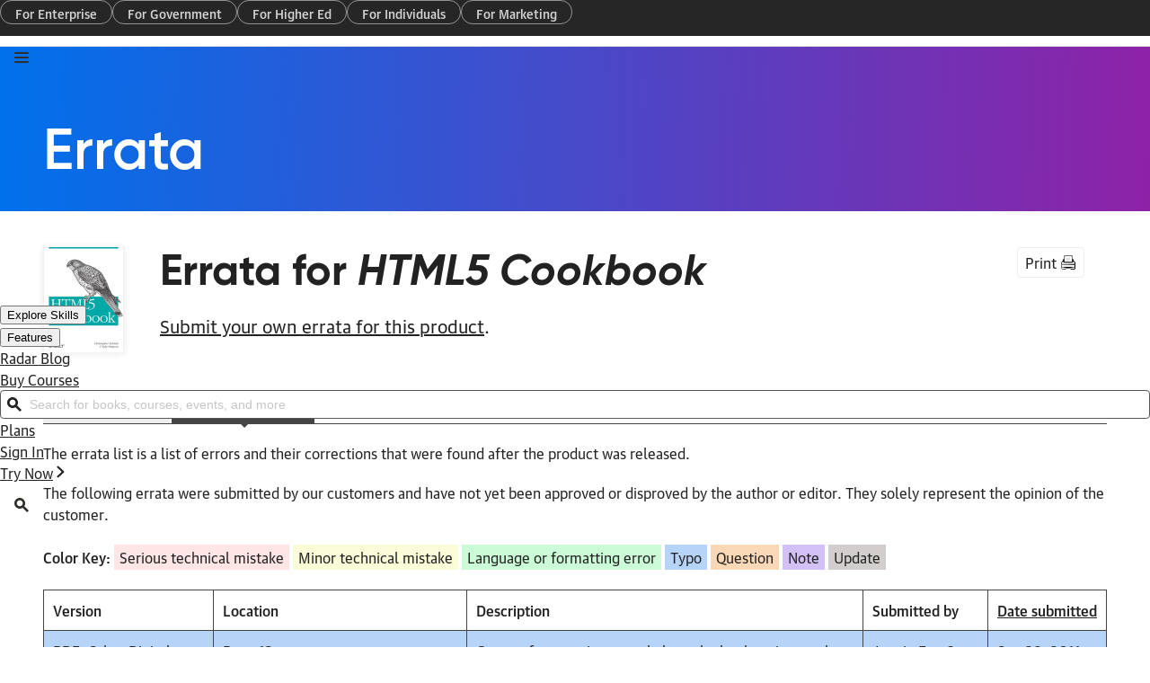

--- FILE ---
content_type: text/html; charset=UTF-8
request_url: https://www.oreilly.com/catalog/errataunconfirmed.csp?isbn=0636920016038
body_size: 24608
content:



  <!DOCTYPE html>
<html lang="en">
<head>



  <meta charset="utf-8">

  	<title>Unconfirmed Errata - O'Reilly Media</title>
	<meta name="description" content="The errata list is a list of errors and their corrections that were found after the book was printed. The following errata were submitted by our readers and have not yet been approved or disproved by the book's author or editor. They solely represent the opinion of the reader..." />
	<meta name="date" content="2026-01-23" />
	<meta name="search_date" content="2022-01-14" />
	<meta name="search-title" content="Unconfirmed Errata - O'Reilly Media" />
	<meta name="pagename" content="Unconfirmed Errata - O'Reilly Media" />
	<meta name="site" content="O'Reilly" />
	<meta name="twitter:title" content="Unconfirmed Errata - O'Reilly Media" />
	<meta name="twitter:description" content="The errata list is a list of errors and their corrections that were found after the book was printed. The following errata were submitted by our readers and have not yet been approved or disproved by the book's author or editor. They solely represent the opinion of the reader..." />
	<meta name="twitter:site" content="@OReillyMedia" />
	<meta property="og:type" content="website" />
	<meta property="og:title" content="Unconfirmed Errata - O'Reilly Media" />
	<meta name="twitter:card" content="summary" />
	<meta name="twitter:image" content="https://cdn.oreillystatic.com/oreilly/images/oreilly-social-200.png" />
	<meta property="og:image" content="https://cdn.oreillystatic.com/oreilly/images/oreilly-social-200.png" />


  <meta http-equiv="X-UA-Compatible" content="IE=edge">
  <meta name="viewport" content="width=device-width, initial-scale=1">
  <meta name="language_name" content="English">
  <meta name="native_language_name" content="English">
  <meta name="format-detection" content="telephone=no">

  
  <link rel="canonical" href="https://www.oreilly.com/catalog/errataunconfirmed.csp?isbn=0636920016038">

  <link rel="icon" type="image/png" href="//www.oreilly.com/favicon.ico">


  <!--[if lte IE 9]>
  <script>
    'article aside footer header main nav section time'.replace(/\w+/g,function(n){document.createElement(n)})
  </script>
  <![endif]-->

  <link rel="stylesheet" type="text/css" href="https://cdn.oreillystatic.com/assets/css/2025_font_face.css" />
  <link rel="stylesheet" type="text/css" href="https://cdn.oreillystatic.com/assets/css/odot-layout-20250313.css" />

  <!--[if IE 9]>
  <style type="text/css">
    #menu-toggle:checked ~ .mobile-nav { display:block; }
    .mobile-nav { display: none; }
  </style>
  <![endif]-->






<!-- Initiate dataLayer for GA -->
<script>
loggedInObject = new Object();
var dataLayer = window.dataLayer || [];

//Check for O'Reilly Unified logged-in status
if (document.cookie.split(';').filter(function(item) {
  return item.indexOf('orm-jwt=') >= 0
}).length) {
  loggedInObject.unifiedLoggedIn = 'yes';
  loggedInObject.loggedIn = 'yes';
  dataLayer.push(loggedInObject);

  //Add 'loggedIn class to html tag
  const htmlTag = document.querySelector('html');
  if (htmlTag !== null) {
    htmlTag.classList.add('loggedIn');
  }
}
</script>

<!-- Google Tag Manager -->
<script>(function(w,d,s,l,i){w[l]=w[l]||[];w[l].push({'gtm.start':
new Date().getTime(),event:'gtm.js'});var f=d.getElementsByTagName(s)[0],
j=d.createElement(s),dl=l!='dataLayer'?'&l='+l:'';j.async=true;j.src=
'https://www.googletagmanager.com/gtm.js?id='+i+dl;f.parentNode.insertBefore(j,f);
})(window,document,'script','dataLayer','GTM-5P4V6Z');</script>
<!-- End Google Tag Manager -->





<!-- Start VWO Async SmartCode -->
<link rel="preconnect" href="https://dev.visualwebsiteoptimizer.com" />
<script type='text/javascript' id='vwoCode'>
window._vwo_code || (function() {
var account_id=27087,
version=2.1,
settings_tolerance=2000,
hide_element='body',
hide_element_style = 'opacity:0 !important;filter:alpha(opacity=0) !important;background:none !important',
/* DO NOT EDIT BELOW THIS LINE */
f=false,w=window,d=document,v=d.querySelector('#vwoCode'),cK='_vwo_'+account_id+'_settings',cc={};try{var c=JSON.parse(localStorage.getItem('_vwo_'+account_id+'_config'));cc=c&&typeof c==='object'?c:{}}catch(e){}var stT=cc.stT==='session'?w.sessionStorage:w.localStorage;code={use_existing_jquery:function(){return typeof use_existing_jquery!=='undefined'?use_existing_jquery:undefined},library_tolerance:function(){return typeof library_tolerance!=='undefined'?library_tolerance:undefined},settings_tolerance:function(){return cc.sT||settings_tolerance},hide_element_style:function(){return'{'+(cc.hES||hide_element_style)+'}'},hide_element:function(){if(performance.getEntriesByName('first-contentful-paint')[0]){return''}return typeof cc.hE==='string'?cc.hE:hide_element},getVersion:function(){return version},finish:function(e){if(!f){f=true;var t=d.getElementById('_vis_opt_path_hides');if(t)t.parentNode.removeChild(t);if(e)(new Image).src='https://dev.visualwebsiteoptimizer.com/ee.gif?a='+account_id+e}},finished:function(){return f},addScript:function(e){var t=d.createElement('script');t.type='text/javascript';if(e.src){t.src=e.src}else{t.text=e.text}d.getElementsByTagName('head')[0].appendChild(t)},load:function(e,t){var i=this.getSettings(),n=d.createElement('script'),r=this;t=t||{};if(i){n.textContent=i;d.getElementsByTagName('head')[0].appendChild(n);if(!w.VWO||VWO.caE){stT.removeItem(cK);r.load(e)}}else{var o=new XMLHttpRequest;o.open('GET',e,true);o.withCredentials=!t.dSC;o.responseType=t.responseType||'text';o.onload=function(){if(t.onloadCb){return t.onloadCb(o,e)}if(o.status===200){_vwo_code.addScript({text:o.responseText})}else{_vwo_code.finish('&e=loading_failure:'+e)}};o.onerror=function(){if(t.onerrorCb){return t.onerrorCb(e)}_vwo_code.finish('&e=loading_failure:'+e)};o.send()}},getSettings:function(){try{var e=stT.getItem(cK);if(!e){return}e=JSON.parse(e);if(Date.now()>e.e){stT.removeItem(cK);return}return e.s}catch(e){return}},init:function(){if(d.URL.indexOf('__vwo_disable__')>-1)return;var e=this.settings_tolerance();w._vwo_settings_timer=setTimeout(function(){_vwo_code.finish();stT.removeItem(cK)},e);var t;if(this.hide_element()!=='body'){t=d.createElement('style');var i=this.hide_element(),n=i?i+this.hide_element_style():'',r=d.getElementsByTagName('head')[0];t.setAttribute('id','_vis_opt_path_hides');v&&t.setAttribute('nonce',v.nonce);t.setAttribute('type','text/css');if(t.styleSheet)t.styleSheet.cssText=n;else t.appendChild(d.createTextNode(n));r.appendChild(t)}else{t=d.getElementsByTagName('head')[0];var n=d.createElement('div');n.style.cssText='z-index: 2147483647 !important;position: fixed !important;left: 0 !important;top: 0 !important;width: 100% !important;height: 100% !important;background: white !important;';n.setAttribute('id','_vis_opt_path_hides');n.classList.add('_vis_hide_layer');t.parentNode.insertBefore(n,t.nextSibling)}var o='https://dev.visualwebsiteoptimizer.com/j.php?a='+account_id+'&u='+encodeURIComponent(d.URL)+'&vn='+version;if(w.location.search.indexOf('_vwo_xhr')!==-1){this.addScript({src:o})}else{this.load(o+'&x=true')}}};w._vwo_code=code;code.init();})();
</script>
<!-- End VWO Async SmartCode -->

</head>
<body>

<!-- Google Tag Manager (noscript) -->
<noscript><iframe src="https://www.googletagmanager.com/ns.html?id=GTM-5P4V6Z" height="0" width="0" style="display:none;visibility:hidden"></iframe></noscript>
<!-- End Google Tag Manager (noscript) -->

<!-- Site navigation -->
<a class="orm-global-skip-link" id="skipToMain" href="#maincontent">Skip to Content</a>

<!-- Global nav CSS -->
<!-- <csinclude record="sc/3103" field="html" /> -->
<link rel="stylesheet" type="text/css" href="https://cdn.oreillystatic.com/assets/css/nav-20260120.css" />

<!-- Global nav HTML -->
<header class="orm-global-site-header--auth" id="orm-global-site-banner" role="banner" data-testid="site-header-auth">
  <nav id="orm-global-marketing-nav" data-hidden="sm">
    <ul id="orm-global-marketing-nav__list" role="menu">
      <li class="orm-global-marketing-nav-list__item" role="presentation">
        <a class="orm-global-marketing-nav-list-item__link" role="menuitem" data-gtm='{ "eventCat":"marketing", "eventAct":"nav", "eventLbl":"for enterprise" }' data-gtm-event="mousedown" href="https://www.oreilly.com/online-learning/teams.html">For Enterprise</a>
      </li>
      <li class="orm-global-marketing-nav-list__item" role="presentation">
        <a class="orm-global-marketing-nav-list-item__link" role="menuitem" data-gtm='{ "eventCat":"marketing", "eventAct":"nav", "eventLbl":"for government" }' data-gtm-event="mousedown" href="https://www.oreilly.com/online-learning/government.html">For Government</a>
      </li>
      <li class="orm-global-marketing-nav-list__item" role="presentation">
        <a class="orm-global-marketing-nav-list-item__link" role="menuitem" data-gtm='{ "eventCat":"marketing", "eventAct":"nav", "eventLbl":"for higher ed" }' data-gtm-event="mousedown" href="https://www.oreilly.com/online-learning/academic.html">For Higher Ed</a>
      </li>
      <li class="orm-global-marketing-nav-list__item" role="presentation">
        <a class="orm-global-marketing-nav-list-item__link" role="menuitem" data-gtm='{ "eventCat":"marketing", "eventAct":"nav", "eventLbl":"for individuals" }' data-gtm-event="mousedown" href="https://www.oreilly.com/online-learning/individuals.html">For Individuals</a>
      </li>
      <li class="orm-global-marketing-nav-list__item" role="presentation">
        <a class="orm-global-marketing-nav-list-item__link" role="menuitem" data-gtm='{ "eventCat":"marketing", "eventAct":"nav", "eventLbl":"for marketing" }' data-gtm-event="mousedown" href="https://www.oreilly.com/content-marketing-solutions.html">For Marketing</a>
      </li>
    </ul>
  </nav>
  <div id="orm-global-site-banner__content">
    <div class="orm-global-site-banner__block">
      <button aria-expanded="false" class="orm-global-mobile-toggle" data-mobile-toggle="true" data-testid="navigation-toggle" id="orm-global-site-menu-toggle" aria-label="Toggle site menu" aria-controls="orm-global-mobile-pane--navigation">
        <svg class="MuiSvgIcon-root MuiSvgIcon-fontSizeMedium css-1s0hah4" focusable="false" aria-hidden="true" viewBox="0 0 16 16" fill="none" stroke="var(--orm-modern-dark)" data-closed-icon="true">
          <path d="M1 3H15M1 8H15M1 13H15" stroke-width="2" stroke-linecap="round"></path>
        </svg>
        <svg class="MuiSvgIcon-root MuiSvgIcon-fontSizeMedium css-1s0hah4" focusable="false" aria-hidden="true" viewBox="0 0 8 8" fill="none" data-open-icon="true">
          <path fill-rule="evenodd" clip-rule="evenodd" d="M0.948112 0C0.408563 0 4.11814e-06 0.431923 4.11814e-06 0.95467C4.11814e-06 1.22411 0.111261 1.45183 0.267234 1.61743L2.58966 4.00047L0.27598 6.37752C0.108619 6.54684 0 6.77982 0 7.04533C0 7.56808 0.408558 8 0.948108 8C1.20588 8 1.43872 7.89659 1.60824 7.73661L1.61715 7.7282L3.99833 5.28676L6.37456 7.71975L6.37891 7.72411C6.5552 7.90088 6.79692 8 7.05189 8C7.59144 8 8 7.56808 8 7.04533C8 6.77589 7.88874 6.54817 7.73277 6.38257L5.41034 3.99953L7.72402 1.62247C7.89138 1.45316 8 1.22017 8 0.95467C8 0.431923 7.59144 0 7.05189 0C6.79412 0 6.56126 0.10342 6.39175 0.263408L6.38285 0.27181L4.00167 2.71324L1.62544 0.280255L1.62109 0.275892C1.4448 0.099117 1.20308 0 0.948112 0Z" fill="var(--orm-modern-r500)"></path>
        </svg>
      </button>
      <a id="orm-global-site-logo-link" href="https://www.oreilly.com" title="home page" aria-current="page">
        <svg id="orm-global-site-logo" viewBox="0 0 137 26" fill="none" xmlns="http://www.w3.org/2000/svg">
          <path fill-rule="evenodd" clip-rule="evenodd" d="M27.2625 6.503C28.875 6.503 30.1875 5.17607 30.1875 3.54584C30.1875 1.91561 28.9125 0.626596 27.2625 0.588684C25.65 0.588684 24.3375 1.91561 24.3375 3.54584C24.3375 5.17607 25.65 6.503 27.2625 6.503ZM3.9375 13.1376C3.9375 10.7871 4.875 8.66399 6.4125 7.10958C7.95 5.55518 10.0125 4.60737 12.3375 4.60737C14.6625 4.60737 16.7625 5.55518 18.3 7.10958C19.8375 8.66399 20.775 10.7871 20.775 13.1376C20.775 15.4882 19.8375 17.5734 18.3375 19.1657C16.8 20.7201 14.7 21.6679 12.375 21.6679C10.05 21.6679 7.95 20.7201 6.4125 19.1657C4.875 17.6113 3.9375 15.4882 3.9375 13.1376ZM12.375 0.626584C5.55 0.626584 0 6.2376 0 13.1376C0 20.0377 5.5125 25.6108 12.375 25.6487C19.2 25.6487 24.75 20.0377 24.75 13.1376C24.75 6.2376 19.2 0.626584 12.375 0.626584ZM36.975 10.9709V4.98079H44.9625C46.6125 4.98079 47.925 6.30772 47.925 7.97586C47.925 9.644 46.6125 10.9709 44.9625 10.9709H36.975ZM46.9125 14.7242C49.7625 13.8523 51.8625 11.1984 51.8625 8.01377C51.8625 4.14672 48.75 1 44.925 1H33V24.9985H36.975V14.9896H42.4875L48.45 24.9985H53.0625L46.9125 14.7242ZM72.375 1V4.98079H59.8125V11.0088H71.7375V14.9896H59.8125V21.0177H72.375V24.9985H55.8375V1H72.375ZM80.475 1H76.5V24.9985H80.475V1ZM84.6 1V24.9985H100.012V21.0177H88.575V1H84.6ZM103.238 24.9985V1H107.175V21.0177H118.613V24.9985H103.238ZM131.437 1H136.237L127.312 14.0797V24.9985H123.375V14.0418L114.45 1H119.25L125.362 9.90939L131.437 1Z"></path>
        </svg>
      </a>
      <nav data-hidden="sm">
        <ul class="orm-global-site-banner__list" role="menu" id="orm-global-site-navigation-list">
        <li class="orm-global-site-banner__list-item" role="presentation" id="orm-global-site-menu-item--desktop-explore-skills-0" data-level="0">
          <button class="orm-global-site-banner__link" role="menuitem" id="orm-global-site-menu-item-button--desktop-explore-skills-0" data-level="0" data-testid="header-link-0" aria-expanded="false" aria-haspopup="true" aria-controls="orm-global-site-menu-popover--desktop-explore-skills-0">Explore Skills </button>
          <dialog class="orm-global-site-menu__popover" id="orm-global-site-menu-popover--desktop-explore-skills-0" aria-labelledby="orm-global-site-menu-item-button--desktop-explore-skills-0" data-level="1" data-testid="popover|header-item:0">
            <ul class="orm-global-site-menu">
        <li class="orm-global-site-menu__item" role="presentation" id="orm-global-site-menu-item--desktop-cloud-computing-0" data-level="1">
          <button class="orm-global-site-menu__link" role="menuitem" id="orm-global-site-menu-item-button--desktop-cloud-computing-0" data-level="1" data-testid="menu-link|parent-header:0|item:0" aria-expanded="false" aria-haspopup="true" aria-controls="orm-global-site-menu-popover--desktop-cloud-computing-0">Cloud Computing <svg class="MuiSvgIcon-root MuiSvgIcon-fontSizeMedium css-1s0hah4" focusable="false" aria-hidden="true" viewBox="0 0 20 20" fill="none"><path d="M5.5 16.7142C5.5 17.4465 6.11034 18 6.87045 18C7.25163 18 7.57887 17.8528 7.82823 17.6304L15.0755 10.9405L15.0798 10.9365C15.3461 10.6849 15.5 10.3615 15.5 9.99568C15.5 9.65583 15.3585 9.30318 15.0681 9.05271L7.82738 2.37726C7.58041 2.14511 7.24835 2 6.87045 2C6.11034 2 5.5 2.55348 5.5 3.28584C5.5 3.63671 5.64856 3.95598 5.88158 4.18983L5.88909 4.19737L12.166 9.99593L5.89664 15.7956L5.89275 15.7993C5.64484 16.0335 5.5 16.3602 5.5 16.7142Z" fill="currentColor"></path></svg></button>
          <dialog class="orm-global-site-menu__popover" id="orm-global-site-menu-popover--desktop-cloud-computing-0" aria-labelledby="orm-global-site-menu-item-button--desktop-cloud-computing-0" data-level="2" data-testid="popover|header-item:0">
            <ul class="orm-global-site-menu">
        <li class="orm-global-site-menu__item" role="presentation" id="orm-global-site-menu-item--desktop-microsoft-azure-0" data-level="2">
          <a class="orm-global-site-menu__link" role="menuitem" id="orm-global-site-menu-item-button--desktop-microsoft-azure-0" data-testid="menu-link|parent-submenu:0|item:0" data-gtm='{ "eventCat":"global nav", "eventAct":"navigation", "eventLbl":"explore skills|cloud computing|microsoft azure" }' data-gtm-event="mousedown" href="/search/skills/microsoft-azure/">Microsoft Azure</a>
        </li>
        <li class="orm-global-site-menu__item" role="presentation" id="orm-global-site-menu-item--desktop-amazon-web-services-aws-1" data-level="2">
          <a class="orm-global-site-menu__link" role="menuitem" id="orm-global-site-menu-item-button--desktop-amazon-web-services-aws-1" data-testid="menu-link|parent-submenu:0|item:1" data-gtm='{ "eventCat":"global nav", "eventAct":"navigation", "eventLbl":"explore skills|cloud computing|amazon web services (aws)" }' data-gtm-event="mousedown" href="/search/skills/amazon-web-services-aws/">Amazon Web Services (AWS)</a>
        </li>
        <li class="orm-global-site-menu__item" role="presentation" id="orm-global-site-menu-item--desktop-google-cloud-2" data-level="2">
          <a class="orm-global-site-menu__link" role="menuitem" id="orm-global-site-menu-item-button--desktop-google-cloud-2" data-testid="menu-link|parent-submenu:0|item:2" data-gtm='{ "eventCat":"global nav", "eventAct":"navigation", "eventLbl":"explore skills|cloud computing|google cloud" }' data-gtm-event="mousedown" href="/search/skills/google-cloud/">Google Cloud</a>
        </li>
        <li class="orm-global-site-menu__item" role="presentation" id="orm-global-site-menu-item--desktop-cloud-migration-3" data-level="2">
          <a class="orm-global-site-menu__link" role="menuitem" id="orm-global-site-menu-item-button--desktop-cloud-migration-3" data-testid="menu-link|parent-submenu:0|item:3" data-gtm='{ "eventCat":"global nav", "eventAct":"navigation", "eventLbl":"explore skills|cloud computing|cloud migration" }' data-gtm-event="mousedown" href="/search/skills/cloud-migration/">Cloud Migration</a>
        </li>
        <li class="orm-global-site-menu__item" role="presentation" id="orm-global-site-menu-item--desktop-cloud-deployment-4" data-level="2">
          <a class="orm-global-site-menu__link" role="menuitem" id="orm-global-site-menu-item-button--desktop-cloud-deployment-4" data-testid="menu-link|parent-submenu:0|item:4" data-gtm='{ "eventCat":"global nav", "eventAct":"navigation", "eventLbl":"explore skills|cloud computing|cloud deployment" }' data-gtm-event="mousedown" href="/search/skills/cloud-deployment/">Cloud Deployment</a>
        </li>
        <li class="orm-global-site-menu__item" role="presentation" id="orm-global-site-menu-item--desktop-cloud-platforms-5" data-level="2">
          <a class="orm-global-site-menu__link" role="menuitem" id="orm-global-site-menu-item-button--desktop-cloud-platforms-5" data-testid="menu-link|parent-submenu:0|item:5" data-gtm='{ "eventCat":"global nav", "eventAct":"navigation", "eventLbl":"explore skills|cloud computing|cloud platforms" }' data-gtm-event="mousedown" href="/search/skills/cloud-platforms/">Cloud Platforms</a>
        </li>
            </ul>
            <footer class="orm-global-site-menu__footer">
              <a class="orm-global-site-menu__view-all" data-gtm='{ "eventCat":"global nav", "eventAct":"navigation", "eventLbl":"topics|view all cloud computing" }' data-gtm-event="mousedown" href="/search/skills/cloud-computing/">
                <div><svg class="MuiSvgIcon-root MuiSvgIcon-fontSizeMedium css-tvi28v" focusable="false" aria-hidden="true" viewBox="0 0 20 20" fill="none"><path d="M5.5 16.7142C5.5 17.4465 6.11034 18 6.87045 18C7.25163 18 7.57887 17.8528 7.82823 17.6304L15.0755 10.9405L15.0798 10.9365C15.3461 10.6849 15.5 10.3615 15.5 9.99568C15.5 9.65583 15.3585 9.30318 15.0681 9.05271L7.82738 2.37726C7.58041 2.14511 7.24835 2 6.87045 2C6.11034 2 5.5 2.55348 5.5 3.28584C5.5 3.63671 5.64856 3.95598 5.88158 4.18983L5.88909 4.19737L12.166 9.99593L5.89664 15.7956L5.89275 15.7993C5.64484 16.0335 5.5 16.3602 5.5 16.7142Z" fill="currentColor"></path></svg></div>
                View all
              </a>
            </footer>
          </dialog>
        </li>
        <li class="orm-global-site-menu__item" role="presentation" id="orm-global-site-menu-item--desktop-data-engineering-1" data-level="1">
          <button class="orm-global-site-menu__link" role="menuitem" id="orm-global-site-menu-item-button--desktop-data-engineering-1" data-level="1" data-testid="menu-link|parent-header:0|item:1" aria-expanded="false" aria-haspopup="true" aria-controls="orm-global-site-menu-popover--desktop-data-engineering-1">Data Engineering <svg class="MuiSvgIcon-root MuiSvgIcon-fontSizeMedium css-1s0hah4" focusable="false" aria-hidden="true" viewBox="0 0 20 20" fill="none"><path d="M5.5 16.7142C5.5 17.4465 6.11034 18 6.87045 18C7.25163 18 7.57887 17.8528 7.82823 17.6304L15.0755 10.9405L15.0798 10.9365C15.3461 10.6849 15.5 10.3615 15.5 9.99568C15.5 9.65583 15.3585 9.30318 15.0681 9.05271L7.82738 2.37726C7.58041 2.14511 7.24835 2 6.87045 2C6.11034 2 5.5 2.55348 5.5 3.28584C5.5 3.63671 5.64856 3.95598 5.88158 4.18983L5.88909 4.19737L12.166 9.99593L5.89664 15.7956L5.89275 15.7993C5.64484 16.0335 5.5 16.3602 5.5 16.7142Z" fill="currentColor"></path></svg></button>
          <dialog class="orm-global-site-menu__popover" id="orm-global-site-menu-popover--desktop-data-engineering-1" aria-labelledby="orm-global-site-menu-item-button--desktop-data-engineering-1" data-level="2" data-testid="popover|header-item:1">
            <ul class="orm-global-site-menu">
        <li class="orm-global-site-menu__item" role="presentation" id="orm-global-site-menu-item--desktop-data-warehouse-0" data-level="2">
          <a class="orm-global-site-menu__link" role="menuitem" id="orm-global-site-menu-item-button--desktop-data-warehouse-0" data-testid="menu-link|parent-submenu:1|item:0" data-gtm='{ "eventCat":"global nav", "eventAct":"navigation", "eventLbl":"explore skills|data engineering|data warehouse" }' data-gtm-event="mousedown" href="/search/skills/data-warehouse/">Data Warehouse</a>
        </li>
        <li class="orm-global-site-menu__item" role="presentation" id="orm-global-site-menu-item--desktop-sql-1" data-level="2">
          <a class="orm-global-site-menu__link" role="menuitem" id="orm-global-site-menu-item-button--desktop-sql-1" data-testid="menu-link|parent-submenu:1|item:1" data-gtm='{ "eventCat":"global nav", "eventAct":"navigation", "eventLbl":"explore skills|data engineering|sql" }' data-gtm-event="mousedown" href="/search/skills/sql/">SQL</a>
        </li>
        <li class="orm-global-site-menu__item" role="presentation" id="orm-global-site-menu-item--desktop-apache-spark-2" data-level="2">
          <a class="orm-global-site-menu__link" role="menuitem" id="orm-global-site-menu-item-button--desktop-apache-spark-2" data-testid="menu-link|parent-submenu:1|item:2" data-gtm='{ "eventCat":"global nav", "eventAct":"navigation", "eventLbl":"explore skills|data engineering|apache spark" }' data-gtm-event="mousedown" href="/search/skills/apache-spark/">Apache Spark</a>
        </li>
        <li class="orm-global-site-menu__item" role="presentation" id="orm-global-site-menu-item--desktop-microsoft-sql-server-3" data-level="2">
          <a class="orm-global-site-menu__link" role="menuitem" id="orm-global-site-menu-item-button--desktop-microsoft-sql-server-3" data-testid="menu-link|parent-submenu:1|item:3" data-gtm='{ "eventCat":"global nav", "eventAct":"navigation", "eventLbl":"explore skills|data engineering|microsoft sql server" }' data-gtm-event="mousedown" href="/search/skills/microsoft-sql-server/">Microsoft SQL Server</a>
        </li>
        <li class="orm-global-site-menu__item" role="presentation" id="orm-global-site-menu-item--desktop-mysql-4" data-level="2">
          <a class="orm-global-site-menu__link" role="menuitem" id="orm-global-site-menu-item-button--desktop-mysql-4" data-testid="menu-link|parent-submenu:1|item:4" data-gtm='{ "eventCat":"global nav", "eventAct":"navigation", "eventLbl":"explore skills|data engineering|mysql" }' data-gtm-event="mousedown" href="/search/skills/mysql/">MySQL</a>
        </li>
        <li class="orm-global-site-menu__item" role="presentation" id="orm-global-site-menu-item--desktop-kafka-5" data-level="2">
          <a class="orm-global-site-menu__link" role="menuitem" id="orm-global-site-menu-item-button--desktop-kafka-5" data-testid="menu-link|parent-submenu:1|item:5" data-gtm='{ "eventCat":"global nav", "eventAct":"navigation", "eventLbl":"explore skills|data engineering|kafka" }' data-gtm-event="mousedown" href="/search/skills/kafka/">Kafka</a>
        </li>
        <li class="orm-global-site-menu__item" role="presentation" id="orm-global-site-menu-item--desktop-data-lake-6" data-level="2">
          <a class="orm-global-site-menu__link" role="menuitem" id="orm-global-site-menu-item-button--desktop-data-lake-6" data-testid="menu-link|parent-submenu:1|item:6" data-gtm='{ "eventCat":"global nav", "eventAct":"navigation", "eventLbl":"explore skills|data engineering|data lake" }' data-gtm-event="mousedown" href="/search/skills/data-lake/">Data Lake</a>
        </li>
        <li class="orm-global-site-menu__item" role="presentation" id="orm-global-site-menu-item--desktop-streaming-messaging-7" data-level="2">
          <a class="orm-global-site-menu__link" role="menuitem" id="orm-global-site-menu-item-button--desktop-streaming-messaging-7" data-testid="menu-link|parent-submenu:1|item:7" data-gtm='{ "eventCat":"global nav", "eventAct":"navigation", "eventLbl":"explore skills|data engineering|streaming &amp; messaging" }' data-gtm-event="mousedown" href="/search/skills/streaming-messaging/">Streaming &amp; Messaging</a>
        </li>
        <li class="orm-global-site-menu__item" role="presentation" id="orm-global-site-menu-item--desktop-nosql-databases-8" data-level="2">
          <a class="orm-global-site-menu__link" role="menuitem" id="orm-global-site-menu-item-button--desktop-nosql-databases-8" data-testid="menu-link|parent-submenu:1|item:8" data-gtm='{ "eventCat":"global nav", "eventAct":"navigation", "eventLbl":"explore skills|data engineering|nosql databases" }' data-gtm-event="mousedown" href="/search/skills/nosql-databases/">NoSQL Databases</a>
        </li>
        <li class="orm-global-site-menu__item" role="presentation" id="orm-global-site-menu-item--desktop-relational-databases-9" data-level="2">
          <a class="orm-global-site-menu__link" role="menuitem" id="orm-global-site-menu-item-button--desktop-relational-databases-9" data-testid="menu-link|parent-submenu:1|item:9" data-gtm='{ "eventCat":"global nav", "eventAct":"navigation", "eventLbl":"explore skills|data engineering|relational databases" }' data-gtm-event="mousedown" href="/search/skills/relational-databases/">Relational Databases</a>
        </li>
            </ul>
            <footer class="orm-global-site-menu__footer">
              <a class="orm-global-site-menu__view-all" data-gtm='{ "eventCat":"global nav", "eventAct":"navigation", "eventLbl":"topics|view all data engineering" }' data-gtm-event="mousedown" href="/search/skills/data-engineering/">
                <div><svg class="MuiSvgIcon-root MuiSvgIcon-fontSizeMedium css-tvi28v" focusable="false" aria-hidden="true" viewBox="0 0 20 20" fill="none"><path d="M5.5 16.7142C5.5 17.4465 6.11034 18 6.87045 18C7.25163 18 7.57887 17.8528 7.82823 17.6304L15.0755 10.9405L15.0798 10.9365C15.3461 10.6849 15.5 10.3615 15.5 9.99568C15.5 9.65583 15.3585 9.30318 15.0681 9.05271L7.82738 2.37726C7.58041 2.14511 7.24835 2 6.87045 2C6.11034 2 5.5 2.55348 5.5 3.28584C5.5 3.63671 5.64856 3.95598 5.88158 4.18983L5.88909 4.19737L12.166 9.99593L5.89664 15.7956L5.89275 15.7993C5.64484 16.0335 5.5 16.3602 5.5 16.7142Z" fill="currentColor"></path></svg></div>
                View all
              </a>
            </footer>
          </dialog>
        </li>
        <li class="orm-global-site-menu__item" role="presentation" id="orm-global-site-menu-item--desktop-data-science-2" data-level="1">
          <button class="orm-global-site-menu__link" role="menuitem" id="orm-global-site-menu-item-button--desktop-data-science-2" data-level="1" data-testid="menu-link|parent-header:0|item:2" aria-expanded="false" aria-haspopup="true" aria-controls="orm-global-site-menu-popover--desktop-data-science-2">Data Science <svg class="MuiSvgIcon-root MuiSvgIcon-fontSizeMedium css-1s0hah4" focusable="false" aria-hidden="true" viewBox="0 0 20 20" fill="none"><path d="M5.5 16.7142C5.5 17.4465 6.11034 18 6.87045 18C7.25163 18 7.57887 17.8528 7.82823 17.6304L15.0755 10.9405L15.0798 10.9365C15.3461 10.6849 15.5 10.3615 15.5 9.99568C15.5 9.65583 15.3585 9.30318 15.0681 9.05271L7.82738 2.37726C7.58041 2.14511 7.24835 2 6.87045 2C6.11034 2 5.5 2.55348 5.5 3.28584C5.5 3.63671 5.64856 3.95598 5.88158 4.18983L5.88909 4.19737L12.166 9.99593L5.89664 15.7956L5.89275 15.7993C5.64484 16.0335 5.5 16.3602 5.5 16.7142Z" fill="currentColor"></path></svg></button>
          <dialog class="orm-global-site-menu__popover" id="orm-global-site-menu-popover--desktop-data-science-2" aria-labelledby="orm-global-site-menu-item-button--desktop-data-science-2" data-level="2" data-testid="popover|header-item:2">
            <ul class="orm-global-site-menu">
        <li class="orm-global-site-menu__item" role="presentation" id="orm-global-site-menu-item--desktop-pandas-0" data-level="2">
          <a class="orm-global-site-menu__link" role="menuitem" id="orm-global-site-menu-item-button--desktop-pandas-0" data-testid="menu-link|parent-submenu:2|item:0" data-gtm='{ "eventCat":"global nav", "eventAct":"navigation", "eventLbl":"explore skills|data science|pandas" }' data-gtm-event="mousedown" href="/search/topics/pandas/">Pandas</a>
        </li>
        <li class="orm-global-site-menu__item" role="presentation" id="orm-global-site-menu-item--desktop-r-1" data-level="2">
          <a class="orm-global-site-menu__link" role="menuitem" id="orm-global-site-menu-item-button--desktop-r-1" data-testid="menu-link|parent-submenu:2|item:1" data-gtm='{ "eventCat":"global nav", "eventAct":"navigation", "eventLbl":"explore skills|data science|r" }' data-gtm-event="mousedown" href="/search/topics/r/">R</a>
        </li>
        <li class="orm-global-site-menu__item" role="presentation" id="orm-global-site-menu-item--desktop-matlab-2" data-level="2">
          <a class="orm-global-site-menu__link" role="menuitem" id="orm-global-site-menu-item-button--desktop-matlab-2" data-testid="menu-link|parent-submenu:2|item:2" data-gtm='{ "eventCat":"global nav", "eventAct":"navigation", "eventLbl":"explore skills|data science|matlab" }' data-gtm-event="mousedown" href="/search/topics/matlab/">MATLAB</a>
        </li>
        <li class="orm-global-site-menu__item" role="presentation" id="orm-global-site-menu-item--desktop-sas-3" data-level="2">
          <a class="orm-global-site-menu__link" role="menuitem" id="orm-global-site-menu-item-button--desktop-sas-3" data-testid="menu-link|parent-submenu:2|item:3" data-gtm='{ "eventCat":"global nav", "eventAct":"navigation", "eventLbl":"explore skills|data science|sas" }' data-gtm-event="mousedown" href="/search/topics/sas/">SAS</a>
        </li>
        <li class="orm-global-site-menu__item" role="presentation" id="orm-global-site-menu-item--desktop-d3-4" data-level="2">
          <a class="orm-global-site-menu__link" role="menuitem" id="orm-global-site-menu-item-button--desktop-d3-4" data-testid="menu-link|parent-submenu:2|item:4" data-gtm='{ "eventCat":"global nav", "eventAct":"navigation", "eventLbl":"explore skills|data science|d3" }' data-gtm-event="mousedown" href="/search/topics/d3/">D3</a>
        </li>
        <li class="orm-global-site-menu__item" role="presentation" id="orm-global-site-menu-item--desktop-power-bi-5" data-level="2">
          <a class="orm-global-site-menu__link" role="menuitem" id="orm-global-site-menu-item-button--desktop-power-bi-5" data-testid="menu-link|parent-submenu:2|item:5" data-gtm='{ "eventCat":"global nav", "eventAct":"navigation", "eventLbl":"explore skills|data science|power bi" }' data-gtm-event="mousedown" href="/search/topics/power-bi/">Power BI</a>
        </li>
        <li class="orm-global-site-menu__item" role="presentation" id="orm-global-site-menu-item--desktop-tableau-6" data-level="2">
          <a class="orm-global-site-menu__link" role="menuitem" id="orm-global-site-menu-item-button--desktop-tableau-6" data-testid="menu-link|parent-submenu:2|item:6" data-gtm='{ "eventCat":"global nav", "eventAct":"navigation", "eventLbl":"explore skills|data science|tableau" }' data-gtm-event="mousedown" href="/search/topics/tableau/">Tableau</a>
        </li>
        <li class="orm-global-site-menu__item" role="presentation" id="orm-global-site-menu-item--desktop-statistics-7" data-level="2">
          <a class="orm-global-site-menu__link" role="menuitem" id="orm-global-site-menu-item-button--desktop-statistics-7" data-testid="menu-link|parent-submenu:2|item:7" data-gtm='{ "eventCat":"global nav", "eventAct":"navigation", "eventLbl":"explore skills|data science|statistics" }' data-gtm-event="mousedown" href="/search/topics/statistics/">Statistics</a>
        </li>
        <li class="orm-global-site-menu__item" role="presentation" id="orm-global-site-menu-item--desktop-exploratory-data-analysis-8" data-level="2">
          <a class="orm-global-site-menu__link" role="menuitem" id="orm-global-site-menu-item-button--desktop-exploratory-data-analysis-8" data-testid="menu-link|parent-submenu:2|item:8" data-gtm='{ "eventCat":"global nav", "eventAct":"navigation", "eventLbl":"explore skills|data science|exploratory data analysis" }' data-gtm-event="mousedown" href="/search/topics/exploratory-data-analysis/">Exploratory Data Analysis</a>
        </li>
        <li class="orm-global-site-menu__item" role="presentation" id="orm-global-site-menu-item--desktop-data-visualization-9" data-level="2">
          <a class="orm-global-site-menu__link" role="menuitem" id="orm-global-site-menu-item-button--desktop-data-visualization-9" data-testid="menu-link|parent-submenu:2|item:9" data-gtm='{ "eventCat":"global nav", "eventAct":"navigation", "eventLbl":"explore skills|data science|data visualization" }' data-gtm-event="mousedown" href="/search/topics/data-visualization/">Data Visualization</a>
        </li>
            </ul>
            <footer class="orm-global-site-menu__footer">
              <a class="orm-global-site-menu__view-all" data-gtm='{ "eventCat":"global nav", "eventAct":"navigation", "eventLbl":"topics|view all data science" }' data-gtm-event="mousedown" href="/search/skills/data-science/">
                <div><svg class="MuiSvgIcon-root MuiSvgIcon-fontSizeMedium css-tvi28v" focusable="false" aria-hidden="true" viewBox="0 0 20 20" fill="none"><path d="M5.5 16.7142C5.5 17.4465 6.11034 18 6.87045 18C7.25163 18 7.57887 17.8528 7.82823 17.6304L15.0755 10.9405L15.0798 10.9365C15.3461 10.6849 15.5 10.3615 15.5 9.99568C15.5 9.65583 15.3585 9.30318 15.0681 9.05271L7.82738 2.37726C7.58041 2.14511 7.24835 2 6.87045 2C6.11034 2 5.5 2.55348 5.5 3.28584C5.5 3.63671 5.64856 3.95598 5.88158 4.18983L5.88909 4.19737L12.166 9.99593L5.89664 15.7956L5.89275 15.7993C5.64484 16.0335 5.5 16.3602 5.5 16.7142Z" fill="currentColor"></path></svg></div>
                View all
              </a>
            </footer>
          </dialog>
        </li>
        <li class="orm-global-site-menu__item" role="presentation" id="orm-global-site-menu-item--desktop-ai-ml-3" data-level="1">
          <button class="orm-global-site-menu__link" role="menuitem" id="orm-global-site-menu-item-button--desktop-ai-ml-3" data-level="1" data-testid="menu-link|parent-header:0|item:3" aria-expanded="false" aria-haspopup="true" aria-controls="orm-global-site-menu-popover--desktop-ai-ml-3">AI &amp; ML <svg class="MuiSvgIcon-root MuiSvgIcon-fontSizeMedium css-1s0hah4" focusable="false" aria-hidden="true" viewBox="0 0 20 20" fill="none"><path d="M5.5 16.7142C5.5 17.4465 6.11034 18 6.87045 18C7.25163 18 7.57887 17.8528 7.82823 17.6304L15.0755 10.9405L15.0798 10.9365C15.3461 10.6849 15.5 10.3615 15.5 9.99568C15.5 9.65583 15.3585 9.30318 15.0681 9.05271L7.82738 2.37726C7.58041 2.14511 7.24835 2 6.87045 2C6.11034 2 5.5 2.55348 5.5 3.28584C5.5 3.63671 5.64856 3.95598 5.88158 4.18983L5.88909 4.19737L12.166 9.99593L5.89664 15.7956L5.89275 15.7993C5.64484 16.0335 5.5 16.3602 5.5 16.7142Z" fill="currentColor"></path></svg></button>
          <dialog class="orm-global-site-menu__popover" id="orm-global-site-menu-popover--desktop-ai-ml-3" aria-labelledby="orm-global-site-menu-item-button--desktop-ai-ml-3" data-level="2" data-testid="popover|header-item:3">
            <ul class="orm-global-site-menu">
        <li class="orm-global-site-menu__item" role="presentation" id="orm-global-site-menu-item--desktop-generative-ai-0" data-level="2">
          <a class="orm-global-site-menu__link" role="menuitem" id="orm-global-site-menu-item-button--desktop-generative-ai-0" data-testid="menu-link|parent-submenu:3|item:0" data-gtm='{ "eventCat":"global nav", "eventAct":"navigation", "eventLbl":"explore skills|ai &amp; ml|generative ai" }' data-gtm-event="mousedown" href="/search/skills/generative-ai/">Generative AI</a>
        </li>
        <li class="orm-global-site-menu__item" role="presentation" id="orm-global-site-menu-item--desktop-machine-learning-1" data-level="2">
          <a class="orm-global-site-menu__link" role="menuitem" id="orm-global-site-menu-item-button--desktop-machine-learning-1" data-testid="menu-link|parent-submenu:3|item:1" data-gtm='{ "eventCat":"global nav", "eventAct":"navigation", "eventLbl":"explore skills|ai &amp; ml|machine learning" }' data-gtm-event="mousedown" href="/search/skills/machine-learning/">Machine Learning</a>
        </li>
        <li class="orm-global-site-menu__item" role="presentation" id="orm-global-site-menu-item--desktop-artificial-intelligence-ai-2" data-level="2">
          <a class="orm-global-site-menu__link" role="menuitem" id="orm-global-site-menu-item-button--desktop-artificial-intelligence-ai-2" data-testid="menu-link|parent-submenu:3|item:2" data-gtm='{ "eventCat":"global nav", "eventAct":"navigation", "eventLbl":"explore skills|ai &amp; ml|artificial intelligence (ai)" }' data-gtm-event="mousedown" href="/search/skills/artificial-intelligence-ai/">Artificial Intelligence (AI)</a>
        </li>
        <li class="orm-global-site-menu__item" role="presentation" id="orm-global-site-menu-item--desktop-deep-learning-3" data-level="2">
          <a class="orm-global-site-menu__link" role="menuitem" id="orm-global-site-menu-item-button--desktop-deep-learning-3" data-testid="menu-link|parent-submenu:3|item:3" data-gtm='{ "eventCat":"global nav", "eventAct":"navigation", "eventLbl":"explore skills|ai &amp; ml|deep learning" }' data-gtm-event="mousedown" href="/search/skills/deep-learning/">Deep Learning</a>
        </li>
        <li class="orm-global-site-menu__item" role="presentation" id="orm-global-site-menu-item--desktop-reinforcement-learning-4" data-level="2">
          <a class="orm-global-site-menu__link" role="menuitem" id="orm-global-site-menu-item-button--desktop-reinforcement-learning-4" data-testid="menu-link|parent-submenu:3|item:4" data-gtm='{ "eventCat":"global nav", "eventAct":"navigation", "eventLbl":"explore skills|ai &amp; ml|reinforcement learning" }' data-gtm-event="mousedown" href="/search/skills/reinforcement-learning/">Reinforcement Learning</a>
        </li>
        <li class="orm-global-site-menu__item" role="presentation" id="orm-global-site-menu-item--desktop-natural-language-processing-5" data-level="2">
          <a class="orm-global-site-menu__link" role="menuitem" id="orm-global-site-menu-item-button--desktop-natural-language-processing-5" data-testid="menu-link|parent-submenu:3|item:5" data-gtm='{ "eventCat":"global nav", "eventAct":"navigation", "eventLbl":"explore skills|ai &amp; ml|natural language processing" }' data-gtm-event="mousedown" href="/search/skills/natural-language-processing/">Natural Language Processing</a>
        </li>
        <li class="orm-global-site-menu__item" role="presentation" id="orm-global-site-menu-item--desktop-tensorflow-6" data-level="2">
          <a class="orm-global-site-menu__link" role="menuitem" id="orm-global-site-menu-item-button--desktop-tensorflow-6" data-testid="menu-link|parent-submenu:3|item:6" data-gtm='{ "eventCat":"global nav", "eventAct":"navigation", "eventLbl":"explore skills|ai &amp; ml|tensorflow" }' data-gtm-event="mousedown" href="/search/skills/tensorflow/">TensorFlow</a>
        </li>
        <li class="orm-global-site-menu__item" role="presentation" id="orm-global-site-menu-item--desktop-scikit-learn-7" data-level="2">
          <a class="orm-global-site-menu__link" role="menuitem" id="orm-global-site-menu-item-button--desktop-scikit-learn-7" data-testid="menu-link|parent-submenu:3|item:7" data-gtm='{ "eventCat":"global nav", "eventAct":"navigation", "eventLbl":"explore skills|ai &amp; ml|scikit-learn" }' data-gtm-event="mousedown" href="/search/skills/scikit-learn/">Scikit-Learn</a>
        </li>
        <li class="orm-global-site-menu__item" role="presentation" id="orm-global-site-menu-item--desktop-hyperparameter-tuning-8" data-level="2">
          <a class="orm-global-site-menu__link" role="menuitem" id="orm-global-site-menu-item-button--desktop-hyperparameter-tuning-8" data-testid="menu-link|parent-submenu:3|item:8" data-gtm='{ "eventCat":"global nav", "eventAct":"navigation", "eventLbl":"explore skills|ai &amp; ml|hyperparameter tuning" }' data-gtm-event="mousedown" href="/search/skills/hyperparameter-tuning/">Hyperparameter Tuning</a>
        </li>
        <li class="orm-global-site-menu__item" role="presentation" id="orm-global-site-menu-item--desktop-mlops-9" data-level="2">
          <a class="orm-global-site-menu__link" role="menuitem" id="orm-global-site-menu-item-button--desktop-mlops-9" data-testid="menu-link|parent-submenu:3|item:9" data-gtm='{ "eventCat":"global nav", "eventAct":"navigation", "eventLbl":"explore skills|ai &amp; ml|mlops" }' data-gtm-event="mousedown" href="/search/skills/mlops/">MLOps</a>
        </li>
            </ul>
            <footer class="orm-global-site-menu__footer">
              <a class="orm-global-site-menu__view-all" data-gtm='{ "eventCat":"global nav", "eventAct":"navigation", "eventLbl":"topics|view all ai &amp; ml" }' data-gtm-event="mousedown" href="/search/skills/ai-ml/">
                <div><svg class="MuiSvgIcon-root MuiSvgIcon-fontSizeMedium css-tvi28v" focusable="false" aria-hidden="true" viewBox="0 0 20 20" fill="none"><path d="M5.5 16.7142C5.5 17.4465 6.11034 18 6.87045 18C7.25163 18 7.57887 17.8528 7.82823 17.6304L15.0755 10.9405L15.0798 10.9365C15.3461 10.6849 15.5 10.3615 15.5 9.99568C15.5 9.65583 15.3585 9.30318 15.0681 9.05271L7.82738 2.37726C7.58041 2.14511 7.24835 2 6.87045 2C6.11034 2 5.5 2.55348 5.5 3.28584C5.5 3.63671 5.64856 3.95598 5.88158 4.18983L5.88909 4.19737L12.166 9.99593L5.89664 15.7956L5.89275 15.7993C5.64484 16.0335 5.5 16.3602 5.5 16.7142Z" fill="currentColor"></path></svg></div>
                View all
              </a>
            </footer>
          </dialog>
        </li>
        <li class="orm-global-site-menu__item" role="presentation" id="orm-global-site-menu-item--desktop-programming-languages-4" data-level="1">
          <button class="orm-global-site-menu__link" role="menuitem" id="orm-global-site-menu-item-button--desktop-programming-languages-4" data-level="1" data-testid="menu-link|parent-header:0|item:4" aria-expanded="false" aria-haspopup="true" aria-controls="orm-global-site-menu-popover--desktop-programming-languages-4">Programming Languages <svg class="MuiSvgIcon-root MuiSvgIcon-fontSizeMedium css-1s0hah4" focusable="false" aria-hidden="true" viewBox="0 0 20 20" fill="none"><path d="M5.5 16.7142C5.5 17.4465 6.11034 18 6.87045 18C7.25163 18 7.57887 17.8528 7.82823 17.6304L15.0755 10.9405L15.0798 10.9365C15.3461 10.6849 15.5 10.3615 15.5 9.99568C15.5 9.65583 15.3585 9.30318 15.0681 9.05271L7.82738 2.37726C7.58041 2.14511 7.24835 2 6.87045 2C6.11034 2 5.5 2.55348 5.5 3.28584C5.5 3.63671 5.64856 3.95598 5.88158 4.18983L5.88909 4.19737L12.166 9.99593L5.89664 15.7956L5.89275 15.7993C5.64484 16.0335 5.5 16.3602 5.5 16.7142Z" fill="currentColor"></path></svg></button>
          <dialog class="orm-global-site-menu__popover" id="orm-global-site-menu-popover--desktop-programming-languages-4" aria-labelledby="orm-global-site-menu-item-button--desktop-programming-languages-4" data-level="2" data-testid="popover|header-item:4">
            <ul class="orm-global-site-menu">
        <li class="orm-global-site-menu__item" role="presentation" id="orm-global-site-menu-item--desktop-java-0" data-level="2">
          <a class="orm-global-site-menu__link" role="menuitem" id="orm-global-site-menu-item-button--desktop-java-0" data-testid="menu-link|parent-submenu:4|item:0" data-gtm='{ "eventCat":"global nav", "eventAct":"navigation", "eventLbl":"explore skills|programming languages|java" }' data-gtm-event="mousedown" href="/search/skills/java/">Java</a>
        </li>
        <li class="orm-global-site-menu__item" role="presentation" id="orm-global-site-menu-item--desktop-javascript-1" data-level="2">
          <a class="orm-global-site-menu__link" role="menuitem" id="orm-global-site-menu-item-button--desktop-javascript-1" data-testid="menu-link|parent-submenu:4|item:1" data-gtm='{ "eventCat":"global nav", "eventAct":"navigation", "eventLbl":"explore skills|programming languages|javascript" }' data-gtm-event="mousedown" href="/search/skills/javascript/">JavaScript</a>
        </li>
        <li class="orm-global-site-menu__item" role="presentation" id="orm-global-site-menu-item--desktop-spring-2" data-level="2">
          <a class="orm-global-site-menu__link" role="menuitem" id="orm-global-site-menu-item-button--desktop-spring-2" data-testid="menu-link|parent-submenu:4|item:2" data-gtm='{ "eventCat":"global nav", "eventAct":"navigation", "eventLbl":"explore skills|programming languages|spring" }' data-gtm-event="mousedown" href="/search/skills/spring/">Spring</a>
        </li>
        <li class="orm-global-site-menu__item" role="presentation" id="orm-global-site-menu-item--desktop-python-3" data-level="2">
          <a class="orm-global-site-menu__link" role="menuitem" id="orm-global-site-menu-item-button--desktop-python-3" data-testid="menu-link|parent-submenu:4|item:3" data-gtm='{ "eventCat":"global nav", "eventAct":"navigation", "eventLbl":"explore skills|programming languages|python" }' data-gtm-event="mousedown" href="/search/skills/python/">Python</a>
        </li>
        <li class="orm-global-site-menu__item" role="presentation" id="orm-global-site-menu-item--desktop-go-4" data-level="2">
          <a class="orm-global-site-menu__link" role="menuitem" id="orm-global-site-menu-item-button--desktop-go-4" data-testid="menu-link|parent-submenu:4|item:4" data-gtm='{ "eventCat":"global nav", "eventAct":"navigation", "eventLbl":"explore skills|programming languages|go" }' data-gtm-event="mousedown" href="/search/skills/go/">Go</a>
        </li>
        <li class="orm-global-site-menu__item" role="presentation" id="orm-global-site-menu-item--desktop-c-5" data-level="2">
          <a class="orm-global-site-menu__link" role="menuitem" id="orm-global-site-menu-item-button--desktop-c-5" data-testid="menu-link|parent-submenu:4|item:5" data-gtm='{ "eventCat":"global nav", "eventAct":"navigation", "eventLbl":"explore skills|programming languages|c#" }' data-gtm-event="mousedown" href="/search/skills/c-sharp/">C#</a>
        </li>
        <li class="orm-global-site-menu__item" role="presentation" id="orm-global-site-menu-item--desktop-c-6" data-level="2">
          <a class="orm-global-site-menu__link" role="menuitem" id="orm-global-site-menu-item-button--desktop-c-6" data-testid="menu-link|parent-submenu:4|item:6" data-gtm='{ "eventCat":"global nav", "eventAct":"navigation", "eventLbl":"explore skills|programming languages|c++" }' data-gtm-event="mousedown" href="/search/skills/c-plus-plus/">C++</a>
        </li>
        <li class="orm-global-site-menu__item" role="presentation" id="orm-global-site-menu-item--desktop-c-7" data-level="2">
          <a class="orm-global-site-menu__link" role="menuitem" id="orm-global-site-menu-item-button--desktop-c-7" data-testid="menu-link|parent-submenu:4|item:7" data-gtm='{ "eventCat":"global nav", "eventAct":"navigation", "eventLbl":"explore skills|programming languages|c" }' data-gtm-event="mousedown" href="/search/skills/c/">C</a>
        </li>
        <li class="orm-global-site-menu__item" role="presentation" id="orm-global-site-menu-item--desktop-swift-8" data-level="2">
          <a class="orm-global-site-menu__link" role="menuitem" id="orm-global-site-menu-item-button--desktop-swift-8" data-testid="menu-link|parent-submenu:4|item:8" data-gtm='{ "eventCat":"global nav", "eventAct":"navigation", "eventLbl":"explore skills|programming languages|swift" }' data-gtm-event="mousedown" href="/search/skills/swift/">Swift</a>
        </li>
        <li class="orm-global-site-menu__item" role="presentation" id="orm-global-site-menu-item--desktop-rust-9" data-level="2">
          <a class="orm-global-site-menu__link" role="menuitem" id="orm-global-site-menu-item-button--desktop-rust-9" data-testid="menu-link|parent-submenu:4|item:9" data-gtm='{ "eventCat":"global nav", "eventAct":"navigation", "eventLbl":"explore skills|programming languages|rust" }' data-gtm-event="mousedown" href="/search/skills/rust/">Rust</a>
        </li>
        <li class="orm-global-site-menu__item" role="presentation" id="orm-global-site-menu-item--desktop-functional-programming-10" data-level="2">
          <a class="orm-global-site-menu__link" role="menuitem" id="orm-global-site-menu-item-button--desktop-functional-programming-10" data-testid="menu-link|parent-submenu:4|item:10" data-gtm='{ "eventCat":"global nav", "eventAct":"navigation", "eventLbl":"explore skills|programming languages|functional programming" }' data-gtm-event="mousedown" href="/search/skills/functional-programming/">Functional Programming</a>
        </li>
            </ul>
            <footer class="orm-global-site-menu__footer">
              <a class="orm-global-site-menu__view-all" data-gtm='{ "eventCat":"global nav", "eventAct":"navigation", "eventLbl":"topics|view all programming languages" }' data-gtm-event="mousedown" href="/search/skills/programming-languages/">
                <div><svg class="MuiSvgIcon-root MuiSvgIcon-fontSizeMedium css-tvi28v" focusable="false" aria-hidden="true" viewBox="0 0 20 20" fill="none"><path d="M5.5 16.7142C5.5 17.4465 6.11034 18 6.87045 18C7.25163 18 7.57887 17.8528 7.82823 17.6304L15.0755 10.9405L15.0798 10.9365C15.3461 10.6849 15.5 10.3615 15.5 9.99568C15.5 9.65583 15.3585 9.30318 15.0681 9.05271L7.82738 2.37726C7.58041 2.14511 7.24835 2 6.87045 2C6.11034 2 5.5 2.55348 5.5 3.28584C5.5 3.63671 5.64856 3.95598 5.88158 4.18983L5.88909 4.19737L12.166 9.99593L5.89664 15.7956L5.89275 15.7993C5.64484 16.0335 5.5 16.3602 5.5 16.7142Z" fill="currentColor"></path></svg></div>
                View all
              </a>
            </footer>
          </dialog>
        </li>
        <li class="orm-global-site-menu__item" role="presentation" id="orm-global-site-menu-item--desktop-software-architecture-5" data-level="1">
          <button class="orm-global-site-menu__link" role="menuitem" id="orm-global-site-menu-item-button--desktop-software-architecture-5" data-level="1" data-testid="menu-link|parent-header:0|item:5" aria-expanded="false" aria-haspopup="true" aria-controls="orm-global-site-menu-popover--desktop-software-architecture-5">Software Architecture <svg class="MuiSvgIcon-root MuiSvgIcon-fontSizeMedium css-1s0hah4" focusable="false" aria-hidden="true" viewBox="0 0 20 20" fill="none"><path d="M5.5 16.7142C5.5 17.4465 6.11034 18 6.87045 18C7.25163 18 7.57887 17.8528 7.82823 17.6304L15.0755 10.9405L15.0798 10.9365C15.3461 10.6849 15.5 10.3615 15.5 9.99568C15.5 9.65583 15.3585 9.30318 15.0681 9.05271L7.82738 2.37726C7.58041 2.14511 7.24835 2 6.87045 2C6.11034 2 5.5 2.55348 5.5 3.28584C5.5 3.63671 5.64856 3.95598 5.88158 4.18983L5.88909 4.19737L12.166 9.99593L5.89664 15.7956L5.89275 15.7993C5.64484 16.0335 5.5 16.3602 5.5 16.7142Z" fill="currentColor"></path></svg></button>
          <dialog class="orm-global-site-menu__popover" id="orm-global-site-menu-popover--desktop-software-architecture-5" aria-labelledby="orm-global-site-menu-item-button--desktop-software-architecture-5" data-level="2" data-testid="popover|header-item:5">
            <ul class="orm-global-site-menu">
        <li class="orm-global-site-menu__item" role="presentation" id="orm-global-site-menu-item--desktop-object-oriented-0" data-level="2">
          <a class="orm-global-site-menu__link" role="menuitem" id="orm-global-site-menu-item-button--desktop-object-oriented-0" data-testid="menu-link|parent-submenu:5|item:0" data-gtm='{ "eventCat":"global nav", "eventAct":"navigation", "eventLbl":"explore skills|software architecture|object-oriented" }' data-gtm-event="mousedown" href="/search/skills/object-oriented-architecture/">Object-Oriented</a>
        </li>
        <li class="orm-global-site-menu__item" role="presentation" id="orm-global-site-menu-item--desktop-distributed-systems-1" data-level="2">
          <a class="orm-global-site-menu__link" role="menuitem" id="orm-global-site-menu-item-button--desktop-distributed-systems-1" data-testid="menu-link|parent-submenu:5|item:1" data-gtm='{ "eventCat":"global nav", "eventAct":"navigation", "eventLbl":"explore skills|software architecture|distributed systems" }' data-gtm-event="mousedown" href="/search/skills/distributed-systems/">Distributed Systems</a>
        </li>
        <li class="orm-global-site-menu__item" role="presentation" id="orm-global-site-menu-item--desktop-domain-driven-design-2" data-level="2">
          <a class="orm-global-site-menu__link" role="menuitem" id="orm-global-site-menu-item-button--desktop-domain-driven-design-2" data-testid="menu-link|parent-submenu:5|item:2" data-gtm='{ "eventCat":"global nav", "eventAct":"navigation", "eventLbl":"explore skills|software architecture|domain-driven design" }' data-gtm-event="mousedown" href="/search/skills/domain-driven-design/">Domain-Driven Design</a>
        </li>
        <li class="orm-global-site-menu__item" role="presentation" id="orm-global-site-menu-item--desktop-architectural-patterns-3" data-level="2">
          <a class="orm-global-site-menu__link" role="menuitem" id="orm-global-site-menu-item-button--desktop-architectural-patterns-3" data-testid="menu-link|parent-submenu:5|item:3" data-gtm='{ "eventCat":"global nav", "eventAct":"navigation", "eventLbl":"explore skills|software architecture|architectural patterns" }' data-gtm-event="mousedown" href="/search/skills/architectural-patterns/">Architectural Patterns</a>
        </li>
            </ul>
            <footer class="orm-global-site-menu__footer">
              <a class="orm-global-site-menu__view-all" data-gtm='{ "eventCat":"global nav", "eventAct":"navigation", "eventLbl":"topics|view all software architecture" }' data-gtm-event="mousedown" href="/search/skills/software-architecture/">
                <div><svg class="MuiSvgIcon-root MuiSvgIcon-fontSizeMedium css-tvi28v" focusable="false" aria-hidden="true" viewBox="0 0 20 20" fill="none"><path d="M5.5 16.7142C5.5 17.4465 6.11034 18 6.87045 18C7.25163 18 7.57887 17.8528 7.82823 17.6304L15.0755 10.9405L15.0798 10.9365C15.3461 10.6849 15.5 10.3615 15.5 9.99568C15.5 9.65583 15.3585 9.30318 15.0681 9.05271L7.82738 2.37726C7.58041 2.14511 7.24835 2 6.87045 2C6.11034 2 5.5 2.55348 5.5 3.28584C5.5 3.63671 5.64856 3.95598 5.88158 4.18983L5.88909 4.19737L12.166 9.99593L5.89664 15.7956L5.89275 15.7993C5.64484 16.0335 5.5 16.3602 5.5 16.7142Z" fill="currentColor"></path></svg></div>
                View all
              </a>
            </footer>
          </dialog>
        </li>
        <li class="orm-global-site-menu__item" role="presentation" id="orm-global-site-menu-item--desktop-itops-6" data-level="1">
          <button class="orm-global-site-menu__link" role="menuitem" id="orm-global-site-menu-item-button--desktop-itops-6" data-level="1" data-testid="menu-link|parent-header:0|item:6" aria-expanded="false" aria-haspopup="true" aria-controls="orm-global-site-menu-popover--desktop-itops-6">IT/Ops <svg class="MuiSvgIcon-root MuiSvgIcon-fontSizeMedium css-1s0hah4" focusable="false" aria-hidden="true" viewBox="0 0 20 20" fill="none"><path d="M5.5 16.7142C5.5 17.4465 6.11034 18 6.87045 18C7.25163 18 7.57887 17.8528 7.82823 17.6304L15.0755 10.9405L15.0798 10.9365C15.3461 10.6849 15.5 10.3615 15.5 9.99568C15.5 9.65583 15.3585 9.30318 15.0681 9.05271L7.82738 2.37726C7.58041 2.14511 7.24835 2 6.87045 2C6.11034 2 5.5 2.55348 5.5 3.28584C5.5 3.63671 5.64856 3.95598 5.88158 4.18983L5.88909 4.19737L12.166 9.99593L5.89664 15.7956L5.89275 15.7993C5.64484 16.0335 5.5 16.3602 5.5 16.7142Z" fill="currentColor"></path></svg></button>
          <dialog class="orm-global-site-menu__popover" id="orm-global-site-menu-popover--desktop-itops-6" aria-labelledby="orm-global-site-menu-item-button--desktop-itops-6" data-level="2" data-testid="popover|header-item:6">
            <ul class="orm-global-site-menu">
        <li class="orm-global-site-menu__item" role="presentation" id="orm-global-site-menu-item--desktop-kubernetes-0" data-level="2">
          <a class="orm-global-site-menu__link" role="menuitem" id="orm-global-site-menu-item-button--desktop-kubernetes-0" data-testid="menu-link|parent-submenu:6|item:0" data-gtm='{ "eventCat":"global nav", "eventAct":"navigation", "eventLbl":"explore skills|it/ops|kubernetes" }' data-gtm-event="mousedown" href="/search/topics/kubernetes/">Kubernetes</a>
        </li>
        <li class="orm-global-site-menu__item" role="presentation" id="orm-global-site-menu-item--desktop-docker-1" data-level="2">
          <a class="orm-global-site-menu__link" role="menuitem" id="orm-global-site-menu-item-button--desktop-docker-1" data-testid="menu-link|parent-submenu:6|item:1" data-gtm='{ "eventCat":"global nav", "eventAct":"navigation", "eventLbl":"explore skills|it/ops|docker" }' data-gtm-event="mousedown" href="/search/topics/docker/">Docker</a>
        </li>
        <li class="orm-global-site-menu__item" role="presentation" id="orm-global-site-menu-item--desktop-github-2" data-level="2">
          <a class="orm-global-site-menu__link" role="menuitem" id="orm-global-site-menu-item-button--desktop-github-2" data-testid="menu-link|parent-submenu:6|item:2" data-gtm='{ "eventCat":"global nav", "eventAct":"navigation", "eventLbl":"explore skills|it/ops|github" }' data-gtm-event="mousedown" href="/search/topics/github/">GitHub</a>
        </li>
        <li class="orm-global-site-menu__item" role="presentation" id="orm-global-site-menu-item--desktop-terraform-3" data-level="2">
          <a class="orm-global-site-menu__link" role="menuitem" id="orm-global-site-menu-item-button--desktop-terraform-3" data-testid="menu-link|parent-submenu:6|item:3" data-gtm='{ "eventCat":"global nav", "eventAct":"navigation", "eventLbl":"explore skills|it/ops|terraform" }' data-gtm-event="mousedown" href="/search/topics/terraform/">Terraform</a>
        </li>
        <li class="orm-global-site-menu__item" role="presentation" id="orm-global-site-menu-item--desktop-continuous-delivery-4" data-level="2">
          <a class="orm-global-site-menu__link" role="menuitem" id="orm-global-site-menu-item-button--desktop-continuous-delivery-4" data-testid="menu-link|parent-submenu:6|item:4" data-gtm='{ "eventCat":"global nav", "eventAct":"navigation", "eventLbl":"explore skills|it/ops|continuous delivery" }' data-gtm-event="mousedown" href="/search/topics/continuous-delivery/">Continuous Delivery</a>
        </li>
        <li class="orm-global-site-menu__item" role="presentation" id="orm-global-site-menu-item--desktop-continuous-integration-5" data-level="2">
          <a class="orm-global-site-menu__link" role="menuitem" id="orm-global-site-menu-item-button--desktop-continuous-integration-5" data-testid="menu-link|parent-submenu:6|item:5" data-gtm='{ "eventCat":"global nav", "eventAct":"navigation", "eventLbl":"explore skills|it/ops|continuous integration" }' data-gtm-event="mousedown" href="/search/topics/continuous-integration/">Continuous Integration</a>
        </li>
        <li class="orm-global-site-menu__item" role="presentation" id="orm-global-site-menu-item--desktop-database-administration-6" data-level="2">
          <a class="orm-global-site-menu__link" role="menuitem" id="orm-global-site-menu-item-button--desktop-database-administration-6" data-testid="menu-link|parent-submenu:6|item:6" data-gtm='{ "eventCat":"global nav", "eventAct":"navigation", "eventLbl":"explore skills|it/ops|database administration" }' data-gtm-event="mousedown" href="/search/topics/database-administration/">Database Administration</a>
        </li>
        <li class="orm-global-site-menu__item" role="presentation" id="orm-global-site-menu-item--desktop-computer-networking-7" data-level="2">
          <a class="orm-global-site-menu__link" role="menuitem" id="orm-global-site-menu-item-button--desktop-computer-networking-7" data-testid="menu-link|parent-submenu:6|item:7" data-gtm='{ "eventCat":"global nav", "eventAct":"navigation", "eventLbl":"explore skills|it/ops|computer networking" }' data-gtm-event="mousedown" href="/search/topics/computer-networking/">Computer Networking</a>
        </li>
        <li class="orm-global-site-menu__item" role="presentation" id="orm-global-site-menu-item--desktop-operating-systems-8" data-level="2">
          <a class="orm-global-site-menu__link" role="menuitem" id="orm-global-site-menu-item-button--desktop-operating-systems-8" data-testid="menu-link|parent-submenu:6|item:8" data-gtm='{ "eventCat":"global nav", "eventAct":"navigation", "eventLbl":"explore skills|it/ops|operating systems" }' data-gtm-event="mousedown" href="/search/topics/operating-systems/">Operating Systems</a>
        </li>
        <li class="orm-global-site-menu__item" role="presentation" id="orm-global-site-menu-item--desktop-it-certifications-9" data-level="2">
          <a class="orm-global-site-menu__link" role="menuitem" id="orm-global-site-menu-item-button--desktop-it-certifications-9" data-testid="menu-link|parent-submenu:6|item:9" data-gtm='{ "eventCat":"global nav", "eventAct":"navigation", "eventLbl":"explore skills|it/ops|it certifications" }' data-gtm-event="mousedown" href="/search/topics/it-certifications/">IT Certifications</a>
        </li>
            </ul>
            <footer class="orm-global-site-menu__footer">
              <a class="orm-global-site-menu__view-all" data-gtm='{ "eventCat":"global nav", "eventAct":"navigation", "eventLbl":"topics|view all it/ops" }' data-gtm-event="mousedown" href="/search/skills/it-operations/">
                <div><svg class="MuiSvgIcon-root MuiSvgIcon-fontSizeMedium css-tvi28v" focusable="false" aria-hidden="true" viewBox="0 0 20 20" fill="none"><path d="M5.5 16.7142C5.5 17.4465 6.11034 18 6.87045 18C7.25163 18 7.57887 17.8528 7.82823 17.6304L15.0755 10.9405L15.0798 10.9365C15.3461 10.6849 15.5 10.3615 15.5 9.99568C15.5 9.65583 15.3585 9.30318 15.0681 9.05271L7.82738 2.37726C7.58041 2.14511 7.24835 2 6.87045 2C6.11034 2 5.5 2.55348 5.5 3.28584C5.5 3.63671 5.64856 3.95598 5.88158 4.18983L5.88909 4.19737L12.166 9.99593L5.89664 15.7956L5.89275 15.7993C5.64484 16.0335 5.5 16.3602 5.5 16.7142Z" fill="currentColor"></path></svg></div>
                View all
              </a>
            </footer>
          </dialog>
        </li>
        <li class="orm-global-site-menu__item" role="presentation" id="orm-global-site-menu-item--desktop-security-7" data-level="1">
          <button class="orm-global-site-menu__link" role="menuitem" id="orm-global-site-menu-item-button--desktop-security-7" data-level="1" data-testid="menu-link|parent-header:0|item:7" aria-expanded="false" aria-haspopup="true" aria-controls="orm-global-site-menu-popover--desktop-security-7">Security <svg class="MuiSvgIcon-root MuiSvgIcon-fontSizeMedium css-1s0hah4" focusable="false" aria-hidden="true" viewBox="0 0 20 20" fill="none"><path d="M5.5 16.7142C5.5 17.4465 6.11034 18 6.87045 18C7.25163 18 7.57887 17.8528 7.82823 17.6304L15.0755 10.9405L15.0798 10.9365C15.3461 10.6849 15.5 10.3615 15.5 9.99568C15.5 9.65583 15.3585 9.30318 15.0681 9.05271L7.82738 2.37726C7.58041 2.14511 7.24835 2 6.87045 2C6.11034 2 5.5 2.55348 5.5 3.28584C5.5 3.63671 5.64856 3.95598 5.88158 4.18983L5.88909 4.19737L12.166 9.99593L5.89664 15.7956L5.89275 15.7993C5.64484 16.0335 5.5 16.3602 5.5 16.7142Z" fill="currentColor"></path></svg></button>
          <dialog class="orm-global-site-menu__popover" id="orm-global-site-menu-popover--desktop-security-7" aria-labelledby="orm-global-site-menu-item-button--desktop-security-7" data-level="2" data-testid="popover|header-item:7">
            <ul class="orm-global-site-menu">
        <li class="orm-global-site-menu__item" role="presentation" id="orm-global-site-menu-item--desktop-network-security-0" data-level="2">
          <a class="orm-global-site-menu__link" role="menuitem" id="orm-global-site-menu-item-button--desktop-network-security-0" data-testid="menu-link|parent-submenu:7|item:0" data-gtm='{ "eventCat":"global nav", "eventAct":"navigation", "eventLbl":"explore skills|security|network security" }' data-gtm-event="mousedown" href="/search/skills/network-security/">Network Security</a>
        </li>
        <li class="orm-global-site-menu__item" role="presentation" id="orm-global-site-menu-item--desktop-application-security-1" data-level="2">
          <a class="orm-global-site-menu__link" role="menuitem" id="orm-global-site-menu-item-button--desktop-application-security-1" data-testid="menu-link|parent-submenu:7|item:1" data-gtm='{ "eventCat":"global nav", "eventAct":"navigation", "eventLbl":"explore skills|security|application security" }' data-gtm-event="mousedown" href="/search/skills/application-security/">Application Security</a>
        </li>
        <li class="orm-global-site-menu__item" role="presentation" id="orm-global-site-menu-item--desktop-incident-response-2" data-level="2">
          <a class="orm-global-site-menu__link" role="menuitem" id="orm-global-site-menu-item-button--desktop-incident-response-2" data-testid="menu-link|parent-submenu:7|item:2" data-gtm='{ "eventCat":"global nav", "eventAct":"navigation", "eventLbl":"explore skills|security|incident response" }' data-gtm-event="mousedown" href="/search/skills/incident-response/">Incident Response</a>
        </li>
        <li class="orm-global-site-menu__item" role="presentation" id="orm-global-site-menu-item--desktop-zero-trust-model-3" data-level="2">
          <a class="orm-global-site-menu__link" role="menuitem" id="orm-global-site-menu-item-button--desktop-zero-trust-model-3" data-testid="menu-link|parent-submenu:7|item:3" data-gtm='{ "eventCat":"global nav", "eventAct":"navigation", "eventLbl":"explore skills|security|zero trust model" }' data-gtm-event="mousedown" href="/search/skills/zero-trust-model/">Zero Trust Model</a>
        </li>
        <li class="orm-global-site-menu__item" role="presentation" id="orm-global-site-menu-item--desktop-disaster-recovery-4" data-level="2">
          <a class="orm-global-site-menu__link" role="menuitem" id="orm-global-site-menu-item-button--desktop-disaster-recovery-4" data-testid="menu-link|parent-submenu:7|item:4" data-gtm='{ "eventCat":"global nav", "eventAct":"navigation", "eventLbl":"explore skills|security|disaster recovery" }' data-gtm-event="mousedown" href="/search/skills/disaster-recovery/">Disaster Recovery</a>
        </li>
        <li class="orm-global-site-menu__item" role="presentation" id="orm-global-site-menu-item--desktop-penetration-testing-ethical-hacking-5" data-level="2">
          <a class="orm-global-site-menu__link" role="menuitem" id="orm-global-site-menu-item-button--desktop-penetration-testing-ethical-hacking-5" data-testid="menu-link|parent-submenu:7|item:5" data-gtm='{ "eventCat":"global nav", "eventAct":"navigation", "eventLbl":"explore skills|security|penetration testing / ethical hacking" }' data-gtm-event="mousedown" href="/search/skills/penetration-testing-ethical-hacking/">Penetration Testing / Ethical Hacking</a>
        </li>
        <li class="orm-global-site-menu__item" role="presentation" id="orm-global-site-menu-item--desktop-governance-6" data-level="2">
          <a class="orm-global-site-menu__link" role="menuitem" id="orm-global-site-menu-item-button--desktop-governance-6" data-testid="menu-link|parent-submenu:7|item:6" data-gtm='{ "eventCat":"global nav", "eventAct":"navigation", "eventLbl":"explore skills|security|governance" }' data-gtm-event="mousedown" href="/search/skills/governance/">Governance</a>
        </li>
        <li class="orm-global-site-menu__item" role="presentation" id="orm-global-site-menu-item--desktop-malware-7" data-level="2">
          <a class="orm-global-site-menu__link" role="menuitem" id="orm-global-site-menu-item-button--desktop-malware-7" data-testid="menu-link|parent-submenu:7|item:7" data-gtm='{ "eventCat":"global nav", "eventAct":"navigation", "eventLbl":"explore skills|security|malware" }' data-gtm-event="mousedown" href="/search/skills/malware/">Malware</a>
        </li>
        <li class="orm-global-site-menu__item" role="presentation" id="orm-global-site-menu-item--desktop-security-architecture-8" data-level="2">
          <a class="orm-global-site-menu__link" role="menuitem" id="orm-global-site-menu-item-button--desktop-security-architecture-8" data-testid="menu-link|parent-submenu:7|item:8" data-gtm='{ "eventCat":"global nav", "eventAct":"navigation", "eventLbl":"explore skills|security|security architecture" }' data-gtm-event="mousedown" href="/search/skills/security-architecture/">Security Architecture</a>
        </li>
        <li class="orm-global-site-menu__item" role="presentation" id="orm-global-site-menu-item--desktop-security-engineering-9" data-level="2">
          <a class="orm-global-site-menu__link" role="menuitem" id="orm-global-site-menu-item-button--desktop-security-engineering-9" data-testid="menu-link|parent-submenu:7|item:9" data-gtm='{ "eventCat":"global nav", "eventAct":"navigation", "eventLbl":"explore skills|security|security engineering" }' data-gtm-event="mousedown" href="/search/skills/security-engineering/">Security Engineering</a>
        </li>
        <li class="orm-global-site-menu__item" role="presentation" id="orm-global-site-menu-item--desktop-security-certifications-10" data-level="2">
          <a class="orm-global-site-menu__link" role="menuitem" id="orm-global-site-menu-item-button--desktop-security-certifications-10" data-testid="menu-link|parent-submenu:7|item:10" data-gtm='{ "eventCat":"global nav", "eventAct":"navigation", "eventLbl":"explore skills|security|security certifications" }' data-gtm-event="mousedown" href="/search/skills/security-certifications/">Security Certifications</a>
        </li>
            </ul>
            <footer class="orm-global-site-menu__footer">
              <a class="orm-global-site-menu__view-all" data-gtm='{ "eventCat":"global nav", "eventAct":"navigation", "eventLbl":"topics|view all security" }' data-gtm-event="mousedown" href="/search/skills/security/">
                <div><svg class="MuiSvgIcon-root MuiSvgIcon-fontSizeMedium css-tvi28v" focusable="false" aria-hidden="true" viewBox="0 0 20 20" fill="none"><path d="M5.5 16.7142C5.5 17.4465 6.11034 18 6.87045 18C7.25163 18 7.57887 17.8528 7.82823 17.6304L15.0755 10.9405L15.0798 10.9365C15.3461 10.6849 15.5 10.3615 15.5 9.99568C15.5 9.65583 15.3585 9.30318 15.0681 9.05271L7.82738 2.37726C7.58041 2.14511 7.24835 2 6.87045 2C6.11034 2 5.5 2.55348 5.5 3.28584C5.5 3.63671 5.64856 3.95598 5.88158 4.18983L5.88909 4.19737L12.166 9.99593L5.89664 15.7956L5.89275 15.7993C5.64484 16.0335 5.5 16.3602 5.5 16.7142Z" fill="currentColor"></path></svg></div>
                View all
              </a>
            </footer>
          </dialog>
        </li>
        <li class="orm-global-site-menu__item" role="presentation" id="orm-global-site-menu-item--desktop-design-8" data-level="1">
          <button class="orm-global-site-menu__link" role="menuitem" id="orm-global-site-menu-item-button--desktop-design-8" data-level="1" data-testid="menu-link|parent-header:0|item:8" aria-expanded="false" aria-haspopup="true" aria-controls="orm-global-site-menu-popover--desktop-design-8">Design <svg class="MuiSvgIcon-root MuiSvgIcon-fontSizeMedium css-1s0hah4" focusable="false" aria-hidden="true" viewBox="0 0 20 20" fill="none"><path d="M5.5 16.7142C5.5 17.4465 6.11034 18 6.87045 18C7.25163 18 7.57887 17.8528 7.82823 17.6304L15.0755 10.9405L15.0798 10.9365C15.3461 10.6849 15.5 10.3615 15.5 9.99568C15.5 9.65583 15.3585 9.30318 15.0681 9.05271L7.82738 2.37726C7.58041 2.14511 7.24835 2 6.87045 2C6.11034 2 5.5 2.55348 5.5 3.28584C5.5 3.63671 5.64856 3.95598 5.88158 4.18983L5.88909 4.19737L12.166 9.99593L5.89664 15.7956L5.89275 15.7993C5.64484 16.0335 5.5 16.3602 5.5 16.7142Z" fill="currentColor"></path></svg></button>
          <dialog class="orm-global-site-menu__popover" id="orm-global-site-menu-popover--desktop-design-8" aria-labelledby="orm-global-site-menu-item-button--desktop-design-8" data-level="2" data-testid="popover|header-item:8">
            <ul class="orm-global-site-menu">
        <li class="orm-global-site-menu__item" role="presentation" id="orm-global-site-menu-item--desktop-web-design-0" data-level="2">
          <a class="orm-global-site-menu__link" role="menuitem" id="orm-global-site-menu-item-button--desktop-web-design-0" data-testid="menu-link|parent-submenu:8|item:0" data-gtm='{ "eventCat":"global nav", "eventAct":"navigation", "eventLbl":"explore skills|design|web design" }' data-gtm-event="mousedown" href="/search/skills/web-design/">Web Design</a>
        </li>
        <li class="orm-global-site-menu__item" role="presentation" id="orm-global-site-menu-item--desktop-graphic-design-1" data-level="2">
          <a class="orm-global-site-menu__link" role="menuitem" id="orm-global-site-menu-item-button--desktop-graphic-design-1" data-testid="menu-link|parent-submenu:8|item:1" data-gtm='{ "eventCat":"global nav", "eventAct":"navigation", "eventLbl":"explore skills|design|graphic design" }' data-gtm-event="mousedown" href="/search/skills/graphic-design/">Graphic Design</a>
        </li>
        <li class="orm-global-site-menu__item" role="presentation" id="orm-global-site-menu-item--desktop-interaction-design-2" data-level="2">
          <a class="orm-global-site-menu__link" role="menuitem" id="orm-global-site-menu-item-button--desktop-interaction-design-2" data-testid="menu-link|parent-submenu:8|item:2" data-gtm='{ "eventCat":"global nav", "eventAct":"navigation", "eventLbl":"explore skills|design|interaction design" }' data-gtm-event="mousedown" href="/search/skills/interaction-design/">Interaction Design</a>
        </li>
        <li class="orm-global-site-menu__item" role="presentation" id="orm-global-site-menu-item--desktop-film-video-3" data-level="2">
          <a class="orm-global-site-menu__link" role="menuitem" id="orm-global-site-menu-item-button--desktop-film-video-3" data-testid="menu-link|parent-submenu:8|item:3" data-gtm='{ "eventCat":"global nav", "eventAct":"navigation", "eventLbl":"explore skills|design|film &amp; video" }' data-gtm-event="mousedown" href="/search/skills/film-video/">Film &amp; Video</a>
        </li>
        <li class="orm-global-site-menu__item" role="presentation" id="orm-global-site-menu-item--desktop-user-experience-ux-4" data-level="2">
          <a class="orm-global-site-menu__link" role="menuitem" id="orm-global-site-menu-item-button--desktop-user-experience-ux-4" data-testid="menu-link|parent-submenu:8|item:4" data-gtm='{ "eventCat":"global nav", "eventAct":"navigation", "eventLbl":"explore skills|design|user experience (ux)" }' data-gtm-event="mousedown" href="/search/skills/user-experience-ux/">User Experience (UX)</a>
        </li>
        <li class="orm-global-site-menu__item" role="presentation" id="orm-global-site-menu-item--desktop-design-process-5" data-level="2">
          <a class="orm-global-site-menu__link" role="menuitem" id="orm-global-site-menu-item-button--desktop-design-process-5" data-testid="menu-link|parent-submenu:8|item:5" data-gtm='{ "eventCat":"global nav", "eventAct":"navigation", "eventLbl":"explore skills|design|design process" }' data-gtm-event="mousedown" href="/search/skills/design-process/">Design Process</a>
        </li>
        <li class="orm-global-site-menu__item" role="presentation" id="orm-global-site-menu-item--desktop-design-tools-6" data-level="2">
          <a class="orm-global-site-menu__link" role="menuitem" id="orm-global-site-menu-item-button--desktop-design-tools-6" data-testid="menu-link|parent-submenu:8|item:6" data-gtm='{ "eventCat":"global nav", "eventAct":"navigation", "eventLbl":"explore skills|design|design tools" }' data-gtm-event="mousedown" href="/search/skills/design-tools/">Design Tools</a>
        </li>
            </ul>
            <footer class="orm-global-site-menu__footer">
              <a class="orm-global-site-menu__view-all" data-gtm='{ "eventCat":"global nav", "eventAct":"navigation", "eventLbl":"topics|view all design" }' data-gtm-event="mousedown" href="/search/skills/design/">
                <div><svg class="MuiSvgIcon-root MuiSvgIcon-fontSizeMedium css-tvi28v" focusable="false" aria-hidden="true" viewBox="0 0 20 20" fill="none"><path d="M5.5 16.7142C5.5 17.4465 6.11034 18 6.87045 18C7.25163 18 7.57887 17.8528 7.82823 17.6304L15.0755 10.9405L15.0798 10.9365C15.3461 10.6849 15.5 10.3615 15.5 9.99568C15.5 9.65583 15.3585 9.30318 15.0681 9.05271L7.82738 2.37726C7.58041 2.14511 7.24835 2 6.87045 2C6.11034 2 5.5 2.55348 5.5 3.28584C5.5 3.63671 5.64856 3.95598 5.88158 4.18983L5.88909 4.19737L12.166 9.99593L5.89664 15.7956L5.89275 15.7993C5.64484 16.0335 5.5 16.3602 5.5 16.7142Z" fill="currentColor"></path></svg></div>
                View all
              </a>
            </footer>
          </dialog>
        </li>
        <li class="orm-global-site-menu__item" role="presentation" id="orm-global-site-menu-item--desktop-business-9" data-level="1">
          <button class="orm-global-site-menu__link" role="menuitem" id="orm-global-site-menu-item-button--desktop-business-9" data-level="1" data-testid="menu-link|parent-header:0|item:9" aria-expanded="false" aria-haspopup="true" aria-controls="orm-global-site-menu-popover--desktop-business-9">Business <svg class="MuiSvgIcon-root MuiSvgIcon-fontSizeMedium css-1s0hah4" focusable="false" aria-hidden="true" viewBox="0 0 20 20" fill="none"><path d="M5.5 16.7142C5.5 17.4465 6.11034 18 6.87045 18C7.25163 18 7.57887 17.8528 7.82823 17.6304L15.0755 10.9405L15.0798 10.9365C15.3461 10.6849 15.5 10.3615 15.5 9.99568C15.5 9.65583 15.3585 9.30318 15.0681 9.05271L7.82738 2.37726C7.58041 2.14511 7.24835 2 6.87045 2C6.11034 2 5.5 2.55348 5.5 3.28584C5.5 3.63671 5.64856 3.95598 5.88158 4.18983L5.88909 4.19737L12.166 9.99593L5.89664 15.7956L5.89275 15.7993C5.64484 16.0335 5.5 16.3602 5.5 16.7142Z" fill="currentColor"></path></svg></button>
          <dialog class="orm-global-site-menu__popover" id="orm-global-site-menu-popover--desktop-business-9" aria-labelledby="orm-global-site-menu-item-button--desktop-business-9" data-level="2" data-testid="popover|header-item:9">
            <ul class="orm-global-site-menu">
        <li class="orm-global-site-menu__item" role="presentation" id="orm-global-site-menu-item--desktop-agile-0" data-level="2">
          <a class="orm-global-site-menu__link" role="menuitem" id="orm-global-site-menu-item-button--desktop-agile-0" data-testid="menu-link|parent-submenu:9|item:0" data-gtm='{ "eventCat":"global nav", "eventAct":"navigation", "eventLbl":"explore skills|business|agile" }' data-gtm-event="mousedown" href="/search/skills/agile/">Agile</a>
        </li>
        <li class="orm-global-site-menu__item" role="presentation" id="orm-global-site-menu-item--desktop-project-management-1" data-level="2">
          <a class="orm-global-site-menu__link" role="menuitem" id="orm-global-site-menu-item-button--desktop-project-management-1" data-testid="menu-link|parent-submenu:9|item:1" data-gtm='{ "eventCat":"global nav", "eventAct":"navigation", "eventLbl":"explore skills|business|project management" }' data-gtm-event="mousedown" href="/search/skills/project-management/">Project Management</a>
        </li>
        <li class="orm-global-site-menu__item" role="presentation" id="orm-global-site-menu-item--desktop-product-management-2" data-level="2">
          <a class="orm-global-site-menu__link" role="menuitem" id="orm-global-site-menu-item-button--desktop-product-management-2" data-testid="menu-link|parent-submenu:9|item:2" data-gtm='{ "eventCat":"global nav", "eventAct":"navigation", "eventLbl":"explore skills|business|product management" }' data-gtm-event="mousedown" href="/search/skills/product-management/">Product Management</a>
        </li>
        <li class="orm-global-site-menu__item" role="presentation" id="orm-global-site-menu-item--desktop-marketing-3" data-level="2">
          <a class="orm-global-site-menu__link" role="menuitem" id="orm-global-site-menu-item-button--desktop-marketing-3" data-testid="menu-link|parent-submenu:9|item:3" data-gtm='{ "eventCat":"global nav", "eventAct":"navigation", "eventLbl":"explore skills|business|marketing" }' data-gtm-event="mousedown" href="/search/skills/marketing/">Marketing</a>
        </li>
        <li class="orm-global-site-menu__item" role="presentation" id="orm-global-site-menu-item--desktop-human-resources-4" data-level="2">
          <a class="orm-global-site-menu__link" role="menuitem" id="orm-global-site-menu-item-button--desktop-human-resources-4" data-testid="menu-link|parent-submenu:9|item:4" data-gtm='{ "eventCat":"global nav", "eventAct":"navigation", "eventLbl":"explore skills|business|human resources" }' data-gtm-event="mousedown" href="/search/skills/human-resources/">Human Resources</a>
        </li>
        <li class="orm-global-site-menu__item" role="presentation" id="orm-global-site-menu-item--desktop-finance-5" data-level="2">
          <a class="orm-global-site-menu__link" role="menuitem" id="orm-global-site-menu-item-button--desktop-finance-5" data-testid="menu-link|parent-submenu:9|item:5" data-gtm='{ "eventCat":"global nav", "eventAct":"navigation", "eventLbl":"explore skills|business|finance" }' data-gtm-event="mousedown" href="/search/skills/finance/">Finance</a>
        </li>
        <li class="orm-global-site-menu__item" role="presentation" id="orm-global-site-menu-item--desktop-team-management-6" data-level="2">
          <a class="orm-global-site-menu__link" role="menuitem" id="orm-global-site-menu-item-button--desktop-team-management-6" data-testid="menu-link|parent-submenu:9|item:6" data-gtm='{ "eventCat":"global nav", "eventAct":"navigation", "eventLbl":"explore skills|business|team management" }' data-gtm-event="mousedown" href="/search/skills/team-management/">Team Management</a>
        </li>
        <li class="orm-global-site-menu__item" role="presentation" id="orm-global-site-menu-item--desktop-business-strategy-7" data-level="2">
          <a class="orm-global-site-menu__link" role="menuitem" id="orm-global-site-menu-item-button--desktop-business-strategy-7" data-testid="menu-link|parent-submenu:9|item:7" data-gtm='{ "eventCat":"global nav", "eventAct":"navigation", "eventLbl":"explore skills|business|business strategy" }' data-gtm-event="mousedown" href="/search/skills/business-strategy/">Business Strategy</a>
        </li>
        <li class="orm-global-site-menu__item" role="presentation" id="orm-global-site-menu-item--desktop-digital-transformation-8" data-level="2">
          <a class="orm-global-site-menu__link" role="menuitem" id="orm-global-site-menu-item-button--desktop-digital-transformation-8" data-testid="menu-link|parent-submenu:9|item:8" data-gtm='{ "eventCat":"global nav", "eventAct":"navigation", "eventLbl":"explore skills|business|digital transformation" }' data-gtm-event="mousedown" href="/search/skills/digital-transformation/">Digital Transformation</a>
        </li>
        <li class="orm-global-site-menu__item" role="presentation" id="orm-global-site-menu-item--desktop-organizational-leadership-9" data-level="2">
          <a class="orm-global-site-menu__link" role="menuitem" id="orm-global-site-menu-item-button--desktop-organizational-leadership-9" data-testid="menu-link|parent-submenu:9|item:9" data-gtm='{ "eventCat":"global nav", "eventAct":"navigation", "eventLbl":"explore skills|business|organizational leadership" }' data-gtm-event="mousedown" href="/search/skills/organizational-leadership/">Organizational Leadership</a>
        </li>
            </ul>
            <footer class="orm-global-site-menu__footer">
              <a class="orm-global-site-menu__view-all" data-gtm='{ "eventCat":"global nav", "eventAct":"navigation", "eventLbl":"topics|view all business" }' data-gtm-event="mousedown" href="/search/skills/business/">
                <div><svg class="MuiSvgIcon-root MuiSvgIcon-fontSizeMedium css-tvi28v" focusable="false" aria-hidden="true" viewBox="0 0 20 20" fill="none"><path d="M5.5 16.7142C5.5 17.4465 6.11034 18 6.87045 18C7.25163 18 7.57887 17.8528 7.82823 17.6304L15.0755 10.9405L15.0798 10.9365C15.3461 10.6849 15.5 10.3615 15.5 9.99568C15.5 9.65583 15.3585 9.30318 15.0681 9.05271L7.82738 2.37726C7.58041 2.14511 7.24835 2 6.87045 2C6.11034 2 5.5 2.55348 5.5 3.28584C5.5 3.63671 5.64856 3.95598 5.88158 4.18983L5.88909 4.19737L12.166 9.99593L5.89664 15.7956L5.89275 15.7993C5.64484 16.0335 5.5 16.3602 5.5 16.7142Z" fill="currentColor"></path></svg></div>
                View all
              </a>
            </footer>
          </dialog>
        </li>
        <li class="orm-global-site-menu__item" role="presentation" id="orm-global-site-menu-item--desktop-soft-skills-10" data-level="1">
          <button class="orm-global-site-menu__link" role="menuitem" id="orm-global-site-menu-item-button--desktop-soft-skills-10" data-level="1" data-testid="menu-link|parent-header:0|item:10" aria-expanded="false" aria-haspopup="true" aria-controls="orm-global-site-menu-popover--desktop-soft-skills-10">Soft Skills <svg class="MuiSvgIcon-root MuiSvgIcon-fontSizeMedium css-1s0hah4" focusable="false" aria-hidden="true" viewBox="0 0 20 20" fill="none"><path d="M5.5 16.7142C5.5 17.4465 6.11034 18 6.87045 18C7.25163 18 7.57887 17.8528 7.82823 17.6304L15.0755 10.9405L15.0798 10.9365C15.3461 10.6849 15.5 10.3615 15.5 9.99568C15.5 9.65583 15.3585 9.30318 15.0681 9.05271L7.82738 2.37726C7.58041 2.14511 7.24835 2 6.87045 2C6.11034 2 5.5 2.55348 5.5 3.28584C5.5 3.63671 5.64856 3.95598 5.88158 4.18983L5.88909 4.19737L12.166 9.99593L5.89664 15.7956L5.89275 15.7993C5.64484 16.0335 5.5 16.3602 5.5 16.7142Z" fill="currentColor"></path></svg></button>
          <dialog class="orm-global-site-menu__popover" id="orm-global-site-menu-popover--desktop-soft-skills-10" aria-labelledby="orm-global-site-menu-item-button--desktop-soft-skills-10" data-level="2" data-testid="popover|header-item:10">
            <ul class="orm-global-site-menu">
        <li class="orm-global-site-menu__item" role="presentation" id="orm-global-site-menu-item--desktop-professional-communication-0" data-level="2">
          <a class="orm-global-site-menu__link" role="menuitem" id="orm-global-site-menu-item-button--desktop-professional-communication-0" data-testid="menu-link|parent-submenu:10|item:0" data-gtm='{ "eventCat":"global nav", "eventAct":"navigation", "eventLbl":"explore skills|soft skills|professional communication" }' data-gtm-event="mousedown" href="/search/skills/professional-communication/">Professional Communication</a>
        </li>
        <li class="orm-global-site-menu__item" role="presentation" id="orm-global-site-menu-item--desktop-emotional-intelligence-1" data-level="2">
          <a class="orm-global-site-menu__link" role="menuitem" id="orm-global-site-menu-item-button--desktop-emotional-intelligence-1" data-testid="menu-link|parent-submenu:10|item:1" data-gtm='{ "eventCat":"global nav", "eventAct":"navigation", "eventLbl":"explore skills|soft skills|emotional intelligence" }' data-gtm-event="mousedown" href="/search/skills/emotional-intelligence/">Emotional Intelligence</a>
        </li>
        <li class="orm-global-site-menu__item" role="presentation" id="orm-global-site-menu-item--desktop-presentation-skills-2" data-level="2">
          <a class="orm-global-site-menu__link" role="menuitem" id="orm-global-site-menu-item-button--desktop-presentation-skills-2" data-testid="menu-link|parent-submenu:10|item:2" data-gtm='{ "eventCat":"global nav", "eventAct":"navigation", "eventLbl":"explore skills|soft skills|presentation skills" }' data-gtm-event="mousedown" href="/search/skills/presentation-skills/">Presentation Skills</a>
        </li>
        <li class="orm-global-site-menu__item" role="presentation" id="orm-global-site-menu-item--desktop-innovation-3" data-level="2">
          <a class="orm-global-site-menu__link" role="menuitem" id="orm-global-site-menu-item-button--desktop-innovation-3" data-testid="menu-link|parent-submenu:10|item:3" data-gtm='{ "eventCat":"global nav", "eventAct":"navigation", "eventLbl":"explore skills|soft skills|innovation" }' data-gtm-event="mousedown" href="/search/skills/innovation/">Innovation</a>
        </li>
        <li class="orm-global-site-menu__item" role="presentation" id="orm-global-site-menu-item--desktop-critical-thinking-4" data-level="2">
          <a class="orm-global-site-menu__link" role="menuitem" id="orm-global-site-menu-item-button--desktop-critical-thinking-4" data-testid="menu-link|parent-submenu:10|item:4" data-gtm='{ "eventCat":"global nav", "eventAct":"navigation", "eventLbl":"explore skills|soft skills|critical thinking" }' data-gtm-event="mousedown" href="/search/skills/critical-thinking/">Critical Thinking</a>
        </li>
        <li class="orm-global-site-menu__item" role="presentation" id="orm-global-site-menu-item--desktop-public-speaking-5" data-level="2">
          <a class="orm-global-site-menu__link" role="menuitem" id="orm-global-site-menu-item-button--desktop-public-speaking-5" data-testid="menu-link|parent-submenu:10|item:5" data-gtm='{ "eventCat":"global nav", "eventAct":"navigation", "eventLbl":"explore skills|soft skills|public speaking" }' data-gtm-event="mousedown" href="/search/skills/public-speaking/">Public Speaking</a>
        </li>
        <li class="orm-global-site-menu__item" role="presentation" id="orm-global-site-menu-item--desktop-collaboration-6" data-level="2">
          <a class="orm-global-site-menu__link" role="menuitem" id="orm-global-site-menu-item-button--desktop-collaboration-6" data-testid="menu-link|parent-submenu:10|item:6" data-gtm='{ "eventCat":"global nav", "eventAct":"navigation", "eventLbl":"explore skills|soft skills|collaboration" }' data-gtm-event="mousedown" href="/search/skills/collaboration/">Collaboration</a>
        </li>
        <li class="orm-global-site-menu__item" role="presentation" id="orm-global-site-menu-item--desktop-personal-productivity-7" data-level="2">
          <a class="orm-global-site-menu__link" role="menuitem" id="orm-global-site-menu-item-button--desktop-personal-productivity-7" data-testid="menu-link|parent-submenu:10|item:7" data-gtm='{ "eventCat":"global nav", "eventAct":"navigation", "eventLbl":"explore skills|soft skills|personal productivity" }' data-gtm-event="mousedown" href="/search/skills/personal-productivity/">Personal Productivity</a>
        </li>
        <li class="orm-global-site-menu__item" role="presentation" id="orm-global-site-menu-item--desktop-confidence-motivation-8" data-level="2">
          <a class="orm-global-site-menu__link" role="menuitem" id="orm-global-site-menu-item-button--desktop-confidence-motivation-8" data-testid="menu-link|parent-submenu:10|item:8" data-gtm='{ "eventCat":"global nav", "eventAct":"navigation", "eventLbl":"explore skills|soft skills|confidence / motivation" }' data-gtm-event="mousedown" href="/search/skills/confidence-motivation/">Confidence / Motivation</a>
        </li>
            </ul>
            <footer class="orm-global-site-menu__footer">
              <a class="orm-global-site-menu__view-all" data-gtm='{ "eventCat":"global nav", "eventAct":"navigation", "eventLbl":"topics|view all soft skills" }' data-gtm-event="mousedown" href="/search/skills/soft-skills/">
                <div><svg class="MuiSvgIcon-root MuiSvgIcon-fontSizeMedium css-tvi28v" focusable="false" aria-hidden="true" viewBox="0 0 20 20" fill="none"><path d="M5.5 16.7142C5.5 17.4465 6.11034 18 6.87045 18C7.25163 18 7.57887 17.8528 7.82823 17.6304L15.0755 10.9405L15.0798 10.9365C15.3461 10.6849 15.5 10.3615 15.5 9.99568C15.5 9.65583 15.3585 9.30318 15.0681 9.05271L7.82738 2.37726C7.58041 2.14511 7.24835 2 6.87045 2C6.11034 2 5.5 2.55348 5.5 3.28584C5.5 3.63671 5.64856 3.95598 5.88158 4.18983L5.88909 4.19737L12.166 9.99593L5.89664 15.7956L5.89275 15.7993C5.64484 16.0335 5.5 16.3602 5.5 16.7142Z" fill="currentColor"></path></svg></div>
                View all
              </a>
            </footer>
          </dialog>
        </li>
            </ul>
            <footer class="orm-global-site-menu__footer">
              <a class="orm-global-site-menu__view-all" data-gtm='{ "eventCat":"global nav", "eventAct":"navigation", "eventLbl":"topics|view all topics" }' data-gtm-event="mousedown" href="/search/skills/">
                <div><svg class="MuiSvgIcon-root MuiSvgIcon-fontSizeMedium css-tvi28v" focusable="false" aria-hidden="true" viewBox="0 0 20 20" fill="none"><path d="M5.5 16.7142C5.5 17.4465 6.11034 18 6.87045 18C7.25163 18 7.57887 17.8528 7.82823 17.6304L15.0755 10.9405L15.0798 10.9365C15.3461 10.6849 15.5 10.3615 15.5 9.99568C15.5 9.65583 15.3585 9.30318 15.0681 9.05271L7.82738 2.37726C7.58041 2.14511 7.24835 2 6.87045 2C6.11034 2 5.5 2.55348 5.5 3.28584C5.5 3.63671 5.64856 3.95598 5.88158 4.18983L5.88909 4.19737L12.166 9.99593L5.89664 15.7956L5.89275 15.7993C5.64484 16.0335 5.5 16.3602 5.5 16.7142Z" fill="currentColor"></path></svg></div>
                View all
              </a>
            </footer>
          </dialog>
        </li>
        <li class="orm-global-site-banner__list-item" role="presentation" id="orm-global-site-menu-item--desktop-features-1" data-level="0">
          <button class="orm-global-site-banner__link" role="menuitem" id="orm-global-site-menu-item-button--desktop-features-1" data-level="0" data-testid="header-link-1" aria-expanded="false" aria-haspopup="true" aria-controls="orm-global-site-menu-popover--desktop-features-1">Features </button>
          <dialog class="orm-global-site-menu__popover" id="orm-global-site-menu-popover--desktop-features-1" aria-labelledby="orm-global-site-menu-item-button--desktop-features-1" data-level="1" data-testid="popover|header-item:1">
            <ul class="orm-global-site-menu">
        <li class="orm-global-site-menu__item" role="presentation" id="orm-global-site-menu-item--desktop-all-features-0" data-level="1">
          <a class="orm-global-site-menu__link" role="menuitem" id="orm-global-site-menu-item-button--desktop-all-features-0" data-testid="menu-link|parent-header:1|item:0" href="/online-learning/features.html">All features</a>
        </li>
        <li class="orm-global-site-menu__item" role="presentation" id="orm-global-site-menu-item--desktop-verifiable-skills-1" data-level="1">
          <a class="orm-global-site-menu__link" role="menuitem" id="orm-global-site-menu-item-button--desktop-verifiable-skills-1" data-testid="menu-link|parent-header:1|item:1" href="/online-learning/verifiable-skills.html">Verifiable skills</a>
        </li>
        <li class="orm-global-site-menu__item" role="presentation" id="orm-global-site-menu-item--desktop-ai-academy-2" data-level="1">
          <a class="orm-global-site-menu__link" role="menuitem" id="orm-global-site-menu-item-button--desktop-ai-academy-2" data-testid="menu-link|parent-header:1|item:2" href="/online-learning/ai-academy.html">AI Academy</a>
        </li>
        <li class="orm-global-site-menu__item" role="presentation" id="orm-global-site-menu-item--desktop-courses-3" data-level="1">
          <a class="orm-global-site-menu__link" role="menuitem" id="orm-global-site-menu-item-button--desktop-courses-3" data-testid="menu-link|parent-header:1|item:3" href="/online-learning/courses.html">Courses</a>
        </li>
        <li class="orm-global-site-menu__item" role="presentation" id="orm-global-site-menu-item--desktop-certifications-4" data-level="1">
          <a class="orm-global-site-menu__link" role="menuitem" id="orm-global-site-menu-item-button--desktop-certifications-4" data-testid="menu-link|parent-header:1|item:4" href="/online-learning/feature-certification.html">Certifications</a>
        </li>
        <li class="orm-global-site-menu__item" role="presentation" id="orm-global-site-menu-item--desktop-interactive-learning-5" data-level="1">
          <a class="orm-global-site-menu__link" role="menuitem" id="orm-global-site-menu-item-button--desktop-interactive-learning-5" data-testid="menu-link|parent-header:1|item:5" href="/online-learning/intro-interactive-learning.html">Interactive learning</a>
        </li>
        <li class="orm-global-site-menu__item" role="presentation" id="orm-global-site-menu-item--desktop-live-events-6" data-level="1">
          <a class="orm-global-site-menu__link" role="menuitem" id="orm-global-site-menu-item-button--desktop-live-events-6" data-testid="menu-link|parent-header:1|item:6" href="/online-learning/live-events.html">Live events</a>
        </li>
        <li class="orm-global-site-menu__item" role="presentation" id="orm-global-site-menu-item--desktop-superstreams-7" data-level="1">
          <a class="orm-global-site-menu__link" role="menuitem" id="orm-global-site-menu-item-button--desktop-superstreams-7" data-testid="menu-link|parent-header:1|item:7" href="/products/superstreams.html">Superstreams</a>
        </li>
        <li class="orm-global-site-menu__item" role="presentation" id="orm-global-site-menu-item--desktop-answers-8" data-level="1">
          <a class="orm-global-site-menu__link" role="menuitem" id="orm-global-site-menu-item-button--desktop-answers-8" data-testid="menu-link|parent-header:1|item:8" href="/online-learning/feature-answers.html">Answers</a>
        </li>
        <li class="orm-global-site-menu__item" role="presentation" id="orm-global-site-menu-item--desktop-insights-reporting-9" data-level="1">
          <a class="orm-global-site-menu__link" role="menuitem" id="orm-global-site-menu-item-button--desktop-insights-reporting-9" data-testid="menu-link|parent-header:1|item:9" href="/online-learning/insights-dashboard.html">Insights reporting</a>
        </li>
            </ul>
          </dialog>
        </li>
        <li class="orm-global-site-banner__list-item" role="presentation" id="orm-global-site-menu-item--desktop-radar-blog-2" data-level="0">
          <a class="orm-global-site-banner__link" role="menuitem" id="orm-global-site-menu-item-button--desktop-radar-blog-2" data-testid="header-link-2" href="/radar/">Radar Blog</a>
        </li>
        <li class="orm-global-site-banner__list-item" role="presentation" id="orm-global-site-menu-item--desktop-buy-courses-3" data-level="0">
          <a class="orm-global-site-banner__link" role="menuitem" id="orm-global-site-menu-item-button--desktop-buy-courses-3" data-testid="header-link-3" href="/live/">Buy Courses</a>
        </li>
        </ul>
      </nav>
    </div>
  <div class="orm-global-site-banner__block" data-hidden="sm">
    <form action="https://www.oreilly.com/search/" class="orm-global-site-search-form" method="get" data-gtm='{ "eventCat":"global nav", "eventAct":"navigation", "eventLbl":"keyboard|enter" }' data-gtm-event="submit" id="orm-global-site-search-form--desktop">
      <div class="orm-global-site-search-icon">
        <svg class="MuiSvgIcon-root MuiSvgIcon-fontSizeMedium css-1s0hah4" focusable="false" aria-hidden="true" viewBox="0 0 12 12" fill="none">
          <path fill-rule="evenodd" clip-rule="evenodd" d="M10.6645 12L6.2575 7.59302L7.59302 6.2575L12 10.6645L10.6645 12Z" fill="currentColor"></path>
          <path fill-rule="evenodd" clip-rule="evenodd" d="M4.5 9C6.98528 9 9 6.98528 9 4.5C9 2.01472 6.98528 0 4.5 0C2.01472 0 0 2.01472 0 4.5C0 6.98528 2.01472 9 4.5 9ZM7 4.5C7 5.88071 5.88071 7 4.5 7C3.11929 7 2 5.88071 2 4.5C2 3.11929 3.11929 2 4.5 2C5.88071 2 7 3.11929 7 4.5Z" fill="currentColor"></path>
        </svg>
      </div>
      <label class="orm-global-site-search-label">
        <span class="orm-global-site-search-label__text">Search for books, courses, events, and more</span>
        <input class="orm-global-site-search-input" placeholder="Search for books, courses, events, and more" type="search" name="q">
      </label>
    </form>
  </div>
    <div class="orm-global-site-banner__block" data-hidden="sm">
      <nav>
        <ul class="orm-global-site-banner__list" role="menu" id="orm-global-site-navigation-list--signin">
      <li id="orm-global-site-banner__list-item" role="presentation">
        <a class="orm-global-site-banner__link" role="menuitem" data-gtm='{ "eventCat":"marketing", "eventAct":"nav", "eventLbl":"plans" }' data-gtm-event="mousedown" href="https://www.oreilly.com/online-learning/pricing.html">Plans</a>
      </li>
      <li class="orm-global-site-banner__list-item" data-hidden="auth" role="presentation">
        <a class="orm-global-site-banner__link" role="menuitem" data-gtm='{ "eventCat":"marketing", "eventAct":"nav", "eventLbl":"sign in" }' data-gtm-event="mousedown" href="https://www.oreilly.com/member/login/?next=%2Fcatalog%2Ferrataunconfirmed.csp%3Fisbn%3D0636920016038">Sign In</a>
      </li>
      <li class="orm-global-site-banner__list-item" data-hidden="auth" role="presentation">
        <a class="orm-global-site-banner__link orm-global-site--link-as-button" role="menuitem" data-gtm='{ "eventCat":"marketing", "eventAct":"nav", "eventLbl":"try now" }' data-gtm-event="mousedown" href="https://www.oreilly.com/online-learning/try-now.html">Try Now<svg class="MuiSvgIcon-root MuiSvgIcon-fontSizeMedium" focusable="false" aria-hidden="true" viewBox="0 0 20 20" fill="none"><path d="M5.5 16.7142C5.5 17.4465 6.11034 18 6.87045 18C7.25163 18 7.57887 17.8528 7.82823 17.6304L15.0755 10.9405L15.0798 10.9365C15.3461 10.6849 15.5 10.3615 15.5 9.99568C15.5 9.65583 15.3585 9.30318 15.0681 9.05271L7.82738 2.37726C7.58041 2.14511 7.24835 2 6.87045 2C6.11034 2 5.5 2.55348 5.5 3.28584C5.5 3.63671 5.64856 3.95598 5.88158 4.18983L5.88909 4.19737L12.166 9.99593L5.89664 15.7956L5.89275 15.7993C5.64484 16.0335 5.5 16.3602 5.5 16.7142Z" fill="inherit"></path></svg></a>
      </li>
      <li class="menu__item menu-item" data-hidden="notauth">
        <a class="orm-global-site-banner__link orm-global-site--link-as-button" role="menuitem" data-gtm='{ "eventCat":"marketing", "eventAct":"nav", "eventLbl":"oreilly platform" }' data-gtm-event="mousedown" href="https://www.oreilly.com/member/login/">O'Reilly Platform<svg class="MuiSvgIcon-root MuiSvgIcon-fontSizeMedium" focusable="false" aria-hidden="true" viewBox="0 0 20 20" fill="none"><path d="M5.5 16.7142C5.5 17.4465 6.11034 18 6.87045 18C7.25163 18 7.57887 17.8528 7.82823 17.6304L15.0755 10.9405L15.0798 10.9365C15.3461 10.6849 15.5 10.3615 15.5 9.99568C15.5 9.65583 15.3585 9.30318 15.0681 9.05271L7.82738 2.37726C7.58041 2.14511 7.24835 2 6.87045 2C6.11034 2 5.5 2.55348 5.5 3.28584C5.5 3.63671 5.64856 3.95598 5.88158 4.18983L5.88909 4.19737L12.166 9.99593L5.89664 15.7956L5.89275 15.7993C5.64484 16.0335 5.5 16.3602 5.5 16.7142Z" fill="inherit"></path></svg></a>
      </li>
        </ul>
      </nav>
    </div>
    <button class="orm-global-mobile-toggle" type="button" aria-expanded="false" aria-label="Toggle search input visible" data-mobile-toggle="true" data-testid="mobile-search-toggle" aria-controls="orm-global-mobile-pane--search">
      <svg class="MuiSvgIcon-root MuiSvgIcon-fontSizeMedium css-1s0hah4" focusable="false" aria-hidden="true" viewBox="0 0 12 12" fill="none" data-closed-icon="true">
        <path fill-rule="evenodd" clip-rule="evenodd" d="M10.6645 12L6.2575 7.59302L7.59302 6.2575L12 10.6645L10.6645 12Z" fill="var(--orm-modern-dark)"></path>
        <path fill-rule="evenodd" clip-rule="evenodd" d="M4.5 9C6.98528 9 9 6.98528 9 4.5C9 2.01472 6.98528 0 4.5 0C2.01472 0 0 2.01472 0 4.5C0 6.98528 2.01472 9 4.5 9ZM7 4.5C7 5.88071 5.88071 7 4.5 7C3.11929 7 2 5.88071 2 4.5C2 3.11929 3.11929 2 4.5 2C5.88071 2 7 3.11929 7 4.5Z" fill="var(--orm-modern-dark)"></path>
      </svg>
      <svg class="MuiSvgIcon-root MuiSvgIcon-fontSizeMedium css-1s0hah4" focusable="false" aria-hidden="true" viewBox="0 0 8 8" fill="none" data-open-icon="true">
        <path fill-rule="evenodd" clip-rule="evenodd" d="M0.948112 0C0.408563 0 4.11814e-06 0.431923 4.11814e-06 0.95467C4.11814e-06 1.22411 0.111261 1.45183 0.267234 1.61743L2.58966 4.00047L0.27598 6.37752C0.108619 6.54684 0 6.77982 0 7.04533C0 7.56808 0.408558 8 0.948108 8C1.20588 8 1.43872 7.89659 1.60824 7.73661L1.61715 7.7282L3.99833 5.28676L6.37456 7.71975L6.37891 7.72411C6.5552 7.90088 6.79692 8 7.05189 8C7.59144 8 8 7.56808 8 7.04533C8 6.77589 7.88874 6.54817 7.73277 6.38257L5.41034 3.99953L7.72402 1.62247C7.89138 1.45316 8 1.22017 8 0.95467C8 0.431923 7.59144 0 7.05189 0C6.79412 0 6.56126 0.10342 6.39175 0.263408L6.38285 0.27181L4.00167 2.71324L1.62544 0.280255L1.62109 0.275892C1.4448 0.099117 1.20308 0 0.948112 0Z" fill="var(--orm-modern-r500)"></path>
      </svg>
    </button>
  </div>
</header>
<nav class="orm-global-mobile-pane" aria-hidden="true" inert="" hidden="" id="orm-global-mobile-pane--navigation" data-testid="mobile-menu-pane">
  <ul class="orm-global-site-mobile-menu" role="menu">
      <li class="orm-global-site-mobile-menu__item" data-level="0" role="presentation">
        <a class="orm-global-site-mobile-menu__link" role="menuitem" data-gtm='{ "eventCat":"marketing", "eventAct":"nav", "eventLbl":"for enterprise" }' data-gtm-event="mousedown" href="https://www.oreilly.com/online-learning/teams.html" data-level="0">For Enterprise</a>
      </li>
      <li class="orm-global-site-mobile-menu__item" data-level="0" role="presentation">
        <a class="orm-global-site-mobile-menu__link" role="menuitem" data-gtm='{ "eventCat":"marketing", "eventAct":"nav", "eventLbl":"for government" }' data-gtm-event="mousedown" href="https://www.oreilly.com/online-learning/government.html" data-level="0">For Government</a>
      </li>
      <li class="orm-global-site-mobile-menu__item" data-level="0" role="presentation">
        <a class="orm-global-site-mobile-menu__link" role="menuitem" data-gtm='{ "eventCat":"marketing", "eventAct":"nav", "eventLbl":"for higher ed" }' data-gtm-event="mousedown" href="https://www.oreilly.com/online-learning/academic.html" data-level="0">For Higher Ed</a>
      </li>
      <li class="orm-global-site-mobile-menu__item" data-level="0" role="presentation">
        <a class="orm-global-site-mobile-menu__link" role="menuitem" data-gtm='{ "eventCat":"marketing", "eventAct":"nav", "eventLbl":"for individuals" }' data-gtm-event="mousedown" href="https://www.oreilly.com/online-learning/individuals.html" data-level="0">For Individuals</a>
      </li>
      <li class="orm-global-site-mobile-menu__item" data-level="0" role="presentation">
        <a class="orm-global-site-mobile-menu__link" role="menuitem" data-gtm='{ "eventCat":"marketing", "eventAct":"nav", "eventLbl":"for marketing" }' data-gtm-event="mousedown" href="https://www.oreilly.com/content-marketing-solutions.html" data-level="0">For Marketing</a>
      </li>
  </ul>
  <hr class="orm-global-site-menu__divider">
  <ul class="orm-global-site-mobile-menu" role="menu">
        <li class="orm-global-site-mobile-menu__item" role="presentation" id="orm-global-site-menu-item--mobile-explore-skills-0" data-level="0">
          <button class="orm-global-site-mobile-menu__link" role="menuitem" id="orm-global-site-mobile-menu__link--mobile-explore-skills-0" data-level="0" aria-expanded="false" aria-haspopup="true" aria-controls="orm-global-site-mobile-menu-drawer--mobile-explore-skills-0">Explore Skills<svg class="MuiSvgIcon-root MuiSvgIcon-fontSizeMedium css-1s0hah4" focusable="false" aria-hidden="true" viewBox="0 0 20 20" fill="none"><path d="M5.5 16.7142C5.5 17.4465 6.11034 18 6.87045 18C7.25163 18 7.57887 17.8528 7.82823 17.6304L15.0755 10.9405L15.0798 10.9365C15.3461 10.6849 15.5 10.3615 15.5 9.99568C15.5 9.65583 15.3585 9.30318 15.0681 9.05271L7.82738 2.37726C7.58041 2.14511 7.24835 2 6.87045 2C6.11034 2 5.5 2.55348 5.5 3.28584C5.5 3.63671 5.64856 3.95598 5.88158 4.18983L5.88909 4.19737L12.166 9.99593L5.89664 15.7956L5.89275 15.7993C5.64484 16.0335 5.5 16.3602 5.5 16.7142Z" fill="currentColor"></path></svg></button>
          <div class="orm-global-mobile-drawer" hidden="" inert="" id="orm-global-site-mobile-menu-drawer--mobile-explore-skills-0" aria-labelledby="orm-global-site-mobile-menu__link--mobile-explore-skills-0" data-level="1">
            <header class="orm-global-site-mobile-menu__header"><h3 class="orm-global-site-mobile-menu__title">Explore Skills</h3></header>
            <ul class="orm-global-site-mobile-menu" role="menu" data-level="1">
        <li class="orm-global-site-mobile-menu__item" role="presentation" id="orm-global-site-menu-item--mobile-cloud-computing-0" data-level="1">
          <button class="orm-global-site-mobile-menu__link" role="menuitem" id="orm-global-site-mobile-menu__link--mobile-cloud-computing-0" data-level="1" aria-expanded="false" aria-haspopup="true" aria-controls="orm-global-site-mobile-menu-drawer--mobile-cloud-computing-0">Cloud Computing<svg class="MuiSvgIcon-root MuiSvgIcon-fontSizeMedium css-1s0hah4" focusable="false" aria-hidden="true" viewBox="0 0 20 20" fill="none"><path d="M5.5 16.7142C5.5 17.4465 6.11034 18 6.87045 18C7.25163 18 7.57887 17.8528 7.82823 17.6304L15.0755 10.9405L15.0798 10.9365C15.3461 10.6849 15.5 10.3615 15.5 9.99568C15.5 9.65583 15.3585 9.30318 15.0681 9.05271L7.82738 2.37726C7.58041 2.14511 7.24835 2 6.87045 2C6.11034 2 5.5 2.55348 5.5 3.28584C5.5 3.63671 5.64856 3.95598 5.88158 4.18983L5.88909 4.19737L12.166 9.99593L5.89664 15.7956L5.89275 15.7993C5.64484 16.0335 5.5 16.3602 5.5 16.7142Z" fill="currentColor"></path></svg></button>
          <div class="orm-global-mobile-drawer" hidden="" inert="" id="orm-global-site-mobile-menu-drawer--mobile-cloud-computing-0" aria-labelledby="orm-global-site-mobile-menu__link--mobile-cloud-computing-0" data-level="2">
            <header class="orm-global-site-mobile-menu__header"><h3 class="orm-global-site-mobile-menu__title">Cloud Computing</h3></header>
            <ul class="orm-global-site-mobile-menu" role="menu" data-level="2">
        <li class="orm-global-site-mobile-menu__item" role="presentation" id="orm-global-site-menu-item--mobile-microsoft-azure-0" data-level="2">
          <a class="orm-global-site-mobile-menu__link" role="menuitem" id="orm-global-site-mobile-menu__link--mobile-microsoft-azure-0" data-gtm='{ "eventCat":"marketing", "eventAct":"nav", "eventLbl":"explore skills|cloud computing|microsoft azure" }' data-gtm-event="mousedown" href="/search/skills/microsoft-azure/">Microsoft Azure</a>
        </li>
        <li class="orm-global-site-mobile-menu__item" role="presentation" id="orm-global-site-menu-item--mobile-amazon-web-services-aws-1" data-level="2">
          <a class="orm-global-site-mobile-menu__link" role="menuitem" id="orm-global-site-mobile-menu__link--mobile-amazon-web-services-aws-1" data-gtm='{ "eventCat":"marketing", "eventAct":"nav", "eventLbl":"explore skills|cloud computing|amazon web services (aws)" }' data-gtm-event="mousedown" href="/search/skills/amazon-web-services-aws/">Amazon Web Services (AWS)</a>
        </li>
        <li class="orm-global-site-mobile-menu__item" role="presentation" id="orm-global-site-menu-item--mobile-google-cloud-2" data-level="2">
          <a class="orm-global-site-mobile-menu__link" role="menuitem" id="orm-global-site-mobile-menu__link--mobile-google-cloud-2" data-gtm='{ "eventCat":"marketing", "eventAct":"nav", "eventLbl":"explore skills|cloud computing|google cloud" }' data-gtm-event="mousedown" href="/search/skills/google-cloud/">Google Cloud</a>
        </li>
        <li class="orm-global-site-mobile-menu__item" role="presentation" id="orm-global-site-menu-item--mobile-cloud-migration-3" data-level="2">
          <a class="orm-global-site-mobile-menu__link" role="menuitem" id="orm-global-site-mobile-menu__link--mobile-cloud-migration-3" data-gtm='{ "eventCat":"marketing", "eventAct":"nav", "eventLbl":"explore skills|cloud computing|cloud migration" }' data-gtm-event="mousedown" href="/search/skills/cloud-migration/">Cloud Migration</a>
        </li>
        <li class="orm-global-site-mobile-menu__item" role="presentation" id="orm-global-site-menu-item--mobile-cloud-deployment-4" data-level="2">
          <a class="orm-global-site-mobile-menu__link" role="menuitem" id="orm-global-site-mobile-menu__link--mobile-cloud-deployment-4" data-gtm='{ "eventCat":"marketing", "eventAct":"nav", "eventLbl":"explore skills|cloud computing|cloud deployment" }' data-gtm-event="mousedown" href="/search/skills/cloud-deployment/">Cloud Deployment</a>
        </li>
        <li class="orm-global-site-mobile-menu__item" role="presentation" id="orm-global-site-menu-item--mobile-cloud-platforms-5" data-level="2">
          <a class="orm-global-site-mobile-menu__link" role="menuitem" id="orm-global-site-mobile-menu__link--mobile-cloud-platforms-5" data-gtm='{ "eventCat":"marketing", "eventAct":"nav", "eventLbl":"explore skills|cloud computing|cloud platforms" }' data-gtm-event="mousedown" href="/search/skills/cloud-platforms/">Cloud Platforms</a>
        </li>
            </ul>
            <footer class="orm-global-site-mobile-menu__footer"><button class="orm-global-site-mobile-menu__back-button" aria-label="Back to previous menu" type="button" data-back-button-for="orm-global-site-mobile-menu-drawer--mobile-cloud-computing-0"><svg class="MuiSvgIcon-root MuiSvgIcon-fontSizeMedium css-1s0hah4" focusable="false" aria-hidden="true" viewBox="0 0 20 20" fill="none"><path d="M15 16.7142C15 17.4465 14.3897 18 13.6295 18C13.2484 18 12.9211 17.8528 12.6718 17.6304L5.42447 10.9405L5.42017 10.9365C5.15388 10.6849 5 10.3615 5 9.99568C5 9.65583 5.14145 9.30318 5.43187 9.05271L12.6726 2.37726C12.9196 2.14511 13.2517 2 13.6295 2C14.3897 2 15 2.55348 15 3.28584C15 3.63671 14.8514 3.95598 14.6184 4.18983L14.6109 4.19737L8.33405 9.99593L14.6034 15.7956L14.6073 15.7993C14.8552 16.0335 15 16.3602 15 16.7142Z" fill="currentColor"></path></svg>Back</button></footer>
          </div>
        </li>
        <li class="orm-global-site-mobile-menu__item" role="presentation" id="orm-global-site-menu-item--mobile-data-engineering-1" data-level="1">
          <button class="orm-global-site-mobile-menu__link" role="menuitem" id="orm-global-site-mobile-menu__link--mobile-data-engineering-1" data-level="1" aria-expanded="false" aria-haspopup="true" aria-controls="orm-global-site-mobile-menu-drawer--mobile-data-engineering-1">Data Engineering<svg class="MuiSvgIcon-root MuiSvgIcon-fontSizeMedium css-1s0hah4" focusable="false" aria-hidden="true" viewBox="0 0 20 20" fill="none"><path d="M5.5 16.7142C5.5 17.4465 6.11034 18 6.87045 18C7.25163 18 7.57887 17.8528 7.82823 17.6304L15.0755 10.9405L15.0798 10.9365C15.3461 10.6849 15.5 10.3615 15.5 9.99568C15.5 9.65583 15.3585 9.30318 15.0681 9.05271L7.82738 2.37726C7.58041 2.14511 7.24835 2 6.87045 2C6.11034 2 5.5 2.55348 5.5 3.28584C5.5 3.63671 5.64856 3.95598 5.88158 4.18983L5.88909 4.19737L12.166 9.99593L5.89664 15.7956L5.89275 15.7993C5.64484 16.0335 5.5 16.3602 5.5 16.7142Z" fill="currentColor"></path></svg></button>
          <div class="orm-global-mobile-drawer" hidden="" inert="" id="orm-global-site-mobile-menu-drawer--mobile-data-engineering-1" aria-labelledby="orm-global-site-mobile-menu__link--mobile-data-engineering-1" data-level="2">
            <header class="orm-global-site-mobile-menu__header"><h3 class="orm-global-site-mobile-menu__title">Data Engineering</h3></header>
            <ul class="orm-global-site-mobile-menu" role="menu" data-level="2">
        <li class="orm-global-site-mobile-menu__item" role="presentation" id="orm-global-site-menu-item--mobile-data-warehouse-0" data-level="2">
          <a class="orm-global-site-mobile-menu__link" role="menuitem" id="orm-global-site-mobile-menu__link--mobile-data-warehouse-0" data-gtm='{ "eventCat":"marketing", "eventAct":"nav", "eventLbl":"explore skills|data engineering|data warehouse" }' data-gtm-event="mousedown" href="/search/skills/data-warehouse/">Data Warehouse</a>
        </li>
        <li class="orm-global-site-mobile-menu__item" role="presentation" id="orm-global-site-menu-item--mobile-sql-1" data-level="2">
          <a class="orm-global-site-mobile-menu__link" role="menuitem" id="orm-global-site-mobile-menu__link--mobile-sql-1" data-gtm='{ "eventCat":"marketing", "eventAct":"nav", "eventLbl":"explore skills|data engineering|sql" }' data-gtm-event="mousedown" href="/search/skills/sql/">SQL</a>
        </li>
        <li class="orm-global-site-mobile-menu__item" role="presentation" id="orm-global-site-menu-item--mobile-apache-spark-2" data-level="2">
          <a class="orm-global-site-mobile-menu__link" role="menuitem" id="orm-global-site-mobile-menu__link--mobile-apache-spark-2" data-gtm='{ "eventCat":"marketing", "eventAct":"nav", "eventLbl":"explore skills|data engineering|apache spark" }' data-gtm-event="mousedown" href="/search/skills/apache-spark/">Apache Spark</a>
        </li>
        <li class="orm-global-site-mobile-menu__item" role="presentation" id="orm-global-site-menu-item--mobile-microsoft-sql-server-3" data-level="2">
          <a class="orm-global-site-mobile-menu__link" role="menuitem" id="orm-global-site-mobile-menu__link--mobile-microsoft-sql-server-3" data-gtm='{ "eventCat":"marketing", "eventAct":"nav", "eventLbl":"explore skills|data engineering|microsoft sql server" }' data-gtm-event="mousedown" href="/search/skills/microsoft-sql-server/">Microsoft SQL Server</a>
        </li>
        <li class="orm-global-site-mobile-menu__item" role="presentation" id="orm-global-site-menu-item--mobile-mysql-4" data-level="2">
          <a class="orm-global-site-mobile-menu__link" role="menuitem" id="orm-global-site-mobile-menu__link--mobile-mysql-4" data-gtm='{ "eventCat":"marketing", "eventAct":"nav", "eventLbl":"explore skills|data engineering|mysql" }' data-gtm-event="mousedown" href="/search/skills/mysql/">MySQL</a>
        </li>
        <li class="orm-global-site-mobile-menu__item" role="presentation" id="orm-global-site-menu-item--mobile-kafka-5" data-level="2">
          <a class="orm-global-site-mobile-menu__link" role="menuitem" id="orm-global-site-mobile-menu__link--mobile-kafka-5" data-gtm='{ "eventCat":"marketing", "eventAct":"nav", "eventLbl":"explore skills|data engineering|kafka" }' data-gtm-event="mousedown" href="/search/skills/kafka/">Kafka</a>
        </li>
        <li class="orm-global-site-mobile-menu__item" role="presentation" id="orm-global-site-menu-item--mobile-data-lake-6" data-level="2">
          <a class="orm-global-site-mobile-menu__link" role="menuitem" id="orm-global-site-mobile-menu__link--mobile-data-lake-6" data-gtm='{ "eventCat":"marketing", "eventAct":"nav", "eventLbl":"explore skills|data engineering|data lake" }' data-gtm-event="mousedown" href="/search/skills/data-lake/">Data Lake</a>
        </li>
        <li class="orm-global-site-mobile-menu__item" role="presentation" id="orm-global-site-menu-item--mobile-streaming-messaging-7" data-level="2">
          <a class="orm-global-site-mobile-menu__link" role="menuitem" id="orm-global-site-mobile-menu__link--mobile-streaming-messaging-7" data-gtm='{ "eventCat":"marketing", "eventAct":"nav", "eventLbl":"explore skills|data engineering|streaming &amp; messaging" }' data-gtm-event="mousedown" href="/search/skills/streaming-messaging/">Streaming &amp; Messaging</a>
        </li>
        <li class="orm-global-site-mobile-menu__item" role="presentation" id="orm-global-site-menu-item--mobile-nosql-databases-8" data-level="2">
          <a class="orm-global-site-mobile-menu__link" role="menuitem" id="orm-global-site-mobile-menu__link--mobile-nosql-databases-8" data-gtm='{ "eventCat":"marketing", "eventAct":"nav", "eventLbl":"explore skills|data engineering|nosql databases" }' data-gtm-event="mousedown" href="/search/skills/nosql-databases/">NoSQL Databases</a>
        </li>
        <li class="orm-global-site-mobile-menu__item" role="presentation" id="orm-global-site-menu-item--mobile-relational-databases-9" data-level="2">
          <a class="orm-global-site-mobile-menu__link" role="menuitem" id="orm-global-site-mobile-menu__link--mobile-relational-databases-9" data-gtm='{ "eventCat":"marketing", "eventAct":"nav", "eventLbl":"explore skills|data engineering|relational databases" }' data-gtm-event="mousedown" href="/search/skills/relational-databases/">Relational Databases</a>
        </li>
            </ul>
            <footer class="orm-global-site-mobile-menu__footer"><button class="orm-global-site-mobile-menu__back-button" aria-label="Back to previous menu" type="button" data-back-button-for="orm-global-site-mobile-menu-drawer--mobile-data-engineering-1"><svg class="MuiSvgIcon-root MuiSvgIcon-fontSizeMedium css-1s0hah4" focusable="false" aria-hidden="true" viewBox="0 0 20 20" fill="none"><path d="M15 16.7142C15 17.4465 14.3897 18 13.6295 18C13.2484 18 12.9211 17.8528 12.6718 17.6304L5.42447 10.9405L5.42017 10.9365C5.15388 10.6849 5 10.3615 5 9.99568C5 9.65583 5.14145 9.30318 5.43187 9.05271L12.6726 2.37726C12.9196 2.14511 13.2517 2 13.6295 2C14.3897 2 15 2.55348 15 3.28584C15 3.63671 14.8514 3.95598 14.6184 4.18983L14.6109 4.19737L8.33405 9.99593L14.6034 15.7956L14.6073 15.7993C14.8552 16.0335 15 16.3602 15 16.7142Z" fill="currentColor"></path></svg>Back</button></footer>
          </div>
        </li>
        <li class="orm-global-site-mobile-menu__item" role="presentation" id="orm-global-site-menu-item--mobile-data-science-2" data-level="1">
          <button class="orm-global-site-mobile-menu__link" role="menuitem" id="orm-global-site-mobile-menu__link--mobile-data-science-2" data-level="1" aria-expanded="false" aria-haspopup="true" aria-controls="orm-global-site-mobile-menu-drawer--mobile-data-science-2">Data Science<svg class="MuiSvgIcon-root MuiSvgIcon-fontSizeMedium css-1s0hah4" focusable="false" aria-hidden="true" viewBox="0 0 20 20" fill="none"><path d="M5.5 16.7142C5.5 17.4465 6.11034 18 6.87045 18C7.25163 18 7.57887 17.8528 7.82823 17.6304L15.0755 10.9405L15.0798 10.9365C15.3461 10.6849 15.5 10.3615 15.5 9.99568C15.5 9.65583 15.3585 9.30318 15.0681 9.05271L7.82738 2.37726C7.58041 2.14511 7.24835 2 6.87045 2C6.11034 2 5.5 2.55348 5.5 3.28584C5.5 3.63671 5.64856 3.95598 5.88158 4.18983L5.88909 4.19737L12.166 9.99593L5.89664 15.7956L5.89275 15.7993C5.64484 16.0335 5.5 16.3602 5.5 16.7142Z" fill="currentColor"></path></svg></button>
          <div class="orm-global-mobile-drawer" hidden="" inert="" id="orm-global-site-mobile-menu-drawer--mobile-data-science-2" aria-labelledby="orm-global-site-mobile-menu__link--mobile-data-science-2" data-level="2">
            <header class="orm-global-site-mobile-menu__header"><h3 class="orm-global-site-mobile-menu__title">Data Science</h3></header>
            <ul class="orm-global-site-mobile-menu" role="menu" data-level="2">
        <li class="orm-global-site-mobile-menu__item" role="presentation" id="orm-global-site-menu-item--mobile-pandas-0" data-level="2">
          <a class="orm-global-site-mobile-menu__link" role="menuitem" id="orm-global-site-mobile-menu__link--mobile-pandas-0" data-gtm='{ "eventCat":"marketing", "eventAct":"nav", "eventLbl":"explore skills|data science|pandas" }' data-gtm-event="mousedown" href="/search/topics/pandas/">Pandas</a>
        </li>
        <li class="orm-global-site-mobile-menu__item" role="presentation" id="orm-global-site-menu-item--mobile-r-1" data-level="2">
          <a class="orm-global-site-mobile-menu__link" role="menuitem" id="orm-global-site-mobile-menu__link--mobile-r-1" data-gtm='{ "eventCat":"marketing", "eventAct":"nav", "eventLbl":"explore skills|data science|r" }' data-gtm-event="mousedown" href="/search/topics/r/">R</a>
        </li>
        <li class="orm-global-site-mobile-menu__item" role="presentation" id="orm-global-site-menu-item--mobile-matlab-2" data-level="2">
          <a class="orm-global-site-mobile-menu__link" role="menuitem" id="orm-global-site-mobile-menu__link--mobile-matlab-2" data-gtm='{ "eventCat":"marketing", "eventAct":"nav", "eventLbl":"explore skills|data science|matlab" }' data-gtm-event="mousedown" href="/search/topics/matlab/">MATLAB</a>
        </li>
        <li class="orm-global-site-mobile-menu__item" role="presentation" id="orm-global-site-menu-item--mobile-sas-3" data-level="2">
          <a class="orm-global-site-mobile-menu__link" role="menuitem" id="orm-global-site-mobile-menu__link--mobile-sas-3" data-gtm='{ "eventCat":"marketing", "eventAct":"nav", "eventLbl":"explore skills|data science|sas" }' data-gtm-event="mousedown" href="/search/topics/sas/">SAS</a>
        </li>
        <li class="orm-global-site-mobile-menu__item" role="presentation" id="orm-global-site-menu-item--mobile-d3-4" data-level="2">
          <a class="orm-global-site-mobile-menu__link" role="menuitem" id="orm-global-site-mobile-menu__link--mobile-d3-4" data-gtm='{ "eventCat":"marketing", "eventAct":"nav", "eventLbl":"explore skills|data science|d3" }' data-gtm-event="mousedown" href="/search/topics/d3/">D3</a>
        </li>
        <li class="orm-global-site-mobile-menu__item" role="presentation" id="orm-global-site-menu-item--mobile-power-bi-5" data-level="2">
          <a class="orm-global-site-mobile-menu__link" role="menuitem" id="orm-global-site-mobile-menu__link--mobile-power-bi-5" data-gtm='{ "eventCat":"marketing", "eventAct":"nav", "eventLbl":"explore skills|data science|power bi" }' data-gtm-event="mousedown" href="/search/topics/power-bi/">Power BI</a>
        </li>
        <li class="orm-global-site-mobile-menu__item" role="presentation" id="orm-global-site-menu-item--mobile-tableau-6" data-level="2">
          <a class="orm-global-site-mobile-menu__link" role="menuitem" id="orm-global-site-mobile-menu__link--mobile-tableau-6" data-gtm='{ "eventCat":"marketing", "eventAct":"nav", "eventLbl":"explore skills|data science|tableau" }' data-gtm-event="mousedown" href="/search/topics/tableau/">Tableau</a>
        </li>
        <li class="orm-global-site-mobile-menu__item" role="presentation" id="orm-global-site-menu-item--mobile-statistics-7" data-level="2">
          <a class="orm-global-site-mobile-menu__link" role="menuitem" id="orm-global-site-mobile-menu__link--mobile-statistics-7" data-gtm='{ "eventCat":"marketing", "eventAct":"nav", "eventLbl":"explore skills|data science|statistics" }' data-gtm-event="mousedown" href="/search/topics/statistics/">Statistics</a>
        </li>
        <li class="orm-global-site-mobile-menu__item" role="presentation" id="orm-global-site-menu-item--mobile-exploratory-data-analysis-8" data-level="2">
          <a class="orm-global-site-mobile-menu__link" role="menuitem" id="orm-global-site-mobile-menu__link--mobile-exploratory-data-analysis-8" data-gtm='{ "eventCat":"marketing", "eventAct":"nav", "eventLbl":"explore skills|data science|exploratory data analysis" }' data-gtm-event="mousedown" href="/search/topics/exploratory-data-analysis/">Exploratory Data Analysis</a>
        </li>
        <li class="orm-global-site-mobile-menu__item" role="presentation" id="orm-global-site-menu-item--mobile-data-visualization-9" data-level="2">
          <a class="orm-global-site-mobile-menu__link" role="menuitem" id="orm-global-site-mobile-menu__link--mobile-data-visualization-9" data-gtm='{ "eventCat":"marketing", "eventAct":"nav", "eventLbl":"explore skills|data science|data visualization" }' data-gtm-event="mousedown" href="/search/topics/data-visualization/">Data Visualization</a>
        </li>
            </ul>
            <footer class="orm-global-site-mobile-menu__footer"><button class="orm-global-site-mobile-menu__back-button" aria-label="Back to previous menu" type="button" data-back-button-for="orm-global-site-mobile-menu-drawer--mobile-data-science-2"><svg class="MuiSvgIcon-root MuiSvgIcon-fontSizeMedium css-1s0hah4" focusable="false" aria-hidden="true" viewBox="0 0 20 20" fill="none"><path d="M15 16.7142C15 17.4465 14.3897 18 13.6295 18C13.2484 18 12.9211 17.8528 12.6718 17.6304L5.42447 10.9405L5.42017 10.9365C5.15388 10.6849 5 10.3615 5 9.99568C5 9.65583 5.14145 9.30318 5.43187 9.05271L12.6726 2.37726C12.9196 2.14511 13.2517 2 13.6295 2C14.3897 2 15 2.55348 15 3.28584C15 3.63671 14.8514 3.95598 14.6184 4.18983L14.6109 4.19737L8.33405 9.99593L14.6034 15.7956L14.6073 15.7993C14.8552 16.0335 15 16.3602 15 16.7142Z" fill="currentColor"></path></svg>Back</button></footer>
          </div>
        </li>
        <li class="orm-global-site-mobile-menu__item" role="presentation" id="orm-global-site-menu-item--mobile-ai-ml-3" data-level="1">
          <button class="orm-global-site-mobile-menu__link" role="menuitem" id="orm-global-site-mobile-menu__link--mobile-ai-ml-3" data-level="1" aria-expanded="false" aria-haspopup="true" aria-controls="orm-global-site-mobile-menu-drawer--mobile-ai-ml-3">AI &amp; ML<svg class="MuiSvgIcon-root MuiSvgIcon-fontSizeMedium css-1s0hah4" focusable="false" aria-hidden="true" viewBox="0 0 20 20" fill="none"><path d="M5.5 16.7142C5.5 17.4465 6.11034 18 6.87045 18C7.25163 18 7.57887 17.8528 7.82823 17.6304L15.0755 10.9405L15.0798 10.9365C15.3461 10.6849 15.5 10.3615 15.5 9.99568C15.5 9.65583 15.3585 9.30318 15.0681 9.05271L7.82738 2.37726C7.58041 2.14511 7.24835 2 6.87045 2C6.11034 2 5.5 2.55348 5.5 3.28584C5.5 3.63671 5.64856 3.95598 5.88158 4.18983L5.88909 4.19737L12.166 9.99593L5.89664 15.7956L5.89275 15.7993C5.64484 16.0335 5.5 16.3602 5.5 16.7142Z" fill="currentColor"></path></svg></button>
          <div class="orm-global-mobile-drawer" hidden="" inert="" id="orm-global-site-mobile-menu-drawer--mobile-ai-ml-3" aria-labelledby="orm-global-site-mobile-menu__link--mobile-ai-ml-3" data-level="2">
            <header class="orm-global-site-mobile-menu__header"><h3 class="orm-global-site-mobile-menu__title">AI &amp; ML</h3></header>
            <ul class="orm-global-site-mobile-menu" role="menu" data-level="2">
        <li class="orm-global-site-mobile-menu__item" role="presentation" id="orm-global-site-menu-item--mobile-generative-ai-0" data-level="2">
          <a class="orm-global-site-mobile-menu__link" role="menuitem" id="orm-global-site-mobile-menu__link--mobile-generative-ai-0" data-gtm='{ "eventCat":"marketing", "eventAct":"nav", "eventLbl":"explore skills|ai &amp; ml|generative ai" }' data-gtm-event="mousedown" href="/search/skills/generative-ai/">Generative AI</a>
        </li>
        <li class="orm-global-site-mobile-menu__item" role="presentation" id="orm-global-site-menu-item--mobile-machine-learning-1" data-level="2">
          <a class="orm-global-site-mobile-menu__link" role="menuitem" id="orm-global-site-mobile-menu__link--mobile-machine-learning-1" data-gtm='{ "eventCat":"marketing", "eventAct":"nav", "eventLbl":"explore skills|ai &amp; ml|machine learning" }' data-gtm-event="mousedown" href="/search/skills/machine-learning/">Machine Learning</a>
        </li>
        <li class="orm-global-site-mobile-menu__item" role="presentation" id="orm-global-site-menu-item--mobile-artificial-intelligence-ai-2" data-level="2">
          <a class="orm-global-site-mobile-menu__link" role="menuitem" id="orm-global-site-mobile-menu__link--mobile-artificial-intelligence-ai-2" data-gtm='{ "eventCat":"marketing", "eventAct":"nav", "eventLbl":"explore skills|ai &amp; ml|artificial intelligence (ai)" }' data-gtm-event="mousedown" href="/search/skills/artificial-intelligence-ai/">Artificial Intelligence (AI)</a>
        </li>
        <li class="orm-global-site-mobile-menu__item" role="presentation" id="orm-global-site-menu-item--mobile-deep-learning-3" data-level="2">
          <a class="orm-global-site-mobile-menu__link" role="menuitem" id="orm-global-site-mobile-menu__link--mobile-deep-learning-3" data-gtm='{ "eventCat":"marketing", "eventAct":"nav", "eventLbl":"explore skills|ai &amp; ml|deep learning" }' data-gtm-event="mousedown" href="/search/skills/deep-learning/">Deep Learning</a>
        </li>
        <li class="orm-global-site-mobile-menu__item" role="presentation" id="orm-global-site-menu-item--mobile-reinforcement-learning-4" data-level="2">
          <a class="orm-global-site-mobile-menu__link" role="menuitem" id="orm-global-site-mobile-menu__link--mobile-reinforcement-learning-4" data-gtm='{ "eventCat":"marketing", "eventAct":"nav", "eventLbl":"explore skills|ai &amp; ml|reinforcement learning" }' data-gtm-event="mousedown" href="/search/skills/reinforcement-learning/">Reinforcement Learning</a>
        </li>
        <li class="orm-global-site-mobile-menu__item" role="presentation" id="orm-global-site-menu-item--mobile-natural-language-processing-5" data-level="2">
          <a class="orm-global-site-mobile-menu__link" role="menuitem" id="orm-global-site-mobile-menu__link--mobile-natural-language-processing-5" data-gtm='{ "eventCat":"marketing", "eventAct":"nav", "eventLbl":"explore skills|ai &amp; ml|natural language processing" }' data-gtm-event="mousedown" href="/search/skills/natural-language-processing/">Natural Language Processing</a>
        </li>
        <li class="orm-global-site-mobile-menu__item" role="presentation" id="orm-global-site-menu-item--mobile-tensorflow-6" data-level="2">
          <a class="orm-global-site-mobile-menu__link" role="menuitem" id="orm-global-site-mobile-menu__link--mobile-tensorflow-6" data-gtm='{ "eventCat":"marketing", "eventAct":"nav", "eventLbl":"explore skills|ai &amp; ml|tensorflow" }' data-gtm-event="mousedown" href="/search/skills/tensorflow/">TensorFlow</a>
        </li>
        <li class="orm-global-site-mobile-menu__item" role="presentation" id="orm-global-site-menu-item--mobile-scikit-learn-7" data-level="2">
          <a class="orm-global-site-mobile-menu__link" role="menuitem" id="orm-global-site-mobile-menu__link--mobile-scikit-learn-7" data-gtm='{ "eventCat":"marketing", "eventAct":"nav", "eventLbl":"explore skills|ai &amp; ml|scikit-learn" }' data-gtm-event="mousedown" href="/search/skills/scikit-learn/">Scikit-Learn</a>
        </li>
        <li class="orm-global-site-mobile-menu__item" role="presentation" id="orm-global-site-menu-item--mobile-hyperparameter-tuning-8" data-level="2">
          <a class="orm-global-site-mobile-menu__link" role="menuitem" id="orm-global-site-mobile-menu__link--mobile-hyperparameter-tuning-8" data-gtm='{ "eventCat":"marketing", "eventAct":"nav", "eventLbl":"explore skills|ai &amp; ml|hyperparameter tuning" }' data-gtm-event="mousedown" href="/search/skills/hyperparameter-tuning/">Hyperparameter Tuning</a>
        </li>
        <li class="orm-global-site-mobile-menu__item" role="presentation" id="orm-global-site-menu-item--mobile-mlops-9" data-level="2">
          <a class="orm-global-site-mobile-menu__link" role="menuitem" id="orm-global-site-mobile-menu__link--mobile-mlops-9" data-gtm='{ "eventCat":"marketing", "eventAct":"nav", "eventLbl":"explore skills|ai &amp; ml|mlops" }' data-gtm-event="mousedown" href="/search/skills/mlops/">MLOps</a>
        </li>
            </ul>
            <footer class="orm-global-site-mobile-menu__footer"><button class="orm-global-site-mobile-menu__back-button" aria-label="Back to previous menu" type="button" data-back-button-for="orm-global-site-mobile-menu-drawer--mobile-ai-ml-3"><svg class="MuiSvgIcon-root MuiSvgIcon-fontSizeMedium css-1s0hah4" focusable="false" aria-hidden="true" viewBox="0 0 20 20" fill="none"><path d="M15 16.7142C15 17.4465 14.3897 18 13.6295 18C13.2484 18 12.9211 17.8528 12.6718 17.6304L5.42447 10.9405L5.42017 10.9365C5.15388 10.6849 5 10.3615 5 9.99568C5 9.65583 5.14145 9.30318 5.43187 9.05271L12.6726 2.37726C12.9196 2.14511 13.2517 2 13.6295 2C14.3897 2 15 2.55348 15 3.28584C15 3.63671 14.8514 3.95598 14.6184 4.18983L14.6109 4.19737L8.33405 9.99593L14.6034 15.7956L14.6073 15.7993C14.8552 16.0335 15 16.3602 15 16.7142Z" fill="currentColor"></path></svg>Back</button></footer>
          </div>
        </li>
        <li class="orm-global-site-mobile-menu__item" role="presentation" id="orm-global-site-menu-item--mobile-programming-languages-4" data-level="1">
          <button class="orm-global-site-mobile-menu__link" role="menuitem" id="orm-global-site-mobile-menu__link--mobile-programming-languages-4" data-level="1" aria-expanded="false" aria-haspopup="true" aria-controls="orm-global-site-mobile-menu-drawer--mobile-programming-languages-4">Programming Languages<svg class="MuiSvgIcon-root MuiSvgIcon-fontSizeMedium css-1s0hah4" focusable="false" aria-hidden="true" viewBox="0 0 20 20" fill="none"><path d="M5.5 16.7142C5.5 17.4465 6.11034 18 6.87045 18C7.25163 18 7.57887 17.8528 7.82823 17.6304L15.0755 10.9405L15.0798 10.9365C15.3461 10.6849 15.5 10.3615 15.5 9.99568C15.5 9.65583 15.3585 9.30318 15.0681 9.05271L7.82738 2.37726C7.58041 2.14511 7.24835 2 6.87045 2C6.11034 2 5.5 2.55348 5.5 3.28584C5.5 3.63671 5.64856 3.95598 5.88158 4.18983L5.88909 4.19737L12.166 9.99593L5.89664 15.7956L5.89275 15.7993C5.64484 16.0335 5.5 16.3602 5.5 16.7142Z" fill="currentColor"></path></svg></button>
          <div class="orm-global-mobile-drawer" hidden="" inert="" id="orm-global-site-mobile-menu-drawer--mobile-programming-languages-4" aria-labelledby="orm-global-site-mobile-menu__link--mobile-programming-languages-4" data-level="2">
            <header class="orm-global-site-mobile-menu__header"><h3 class="orm-global-site-mobile-menu__title">Programming Languages</h3></header>
            <ul class="orm-global-site-mobile-menu" role="menu" data-level="2">
        <li class="orm-global-site-mobile-menu__item" role="presentation" id="orm-global-site-menu-item--mobile-java-0" data-level="2">
          <a class="orm-global-site-mobile-menu__link" role="menuitem" id="orm-global-site-mobile-menu__link--mobile-java-0" data-gtm='{ "eventCat":"marketing", "eventAct":"nav", "eventLbl":"explore skills|programming languages|java" }' data-gtm-event="mousedown" href="/search/skills/java/">Java</a>
        </li>
        <li class="orm-global-site-mobile-menu__item" role="presentation" id="orm-global-site-menu-item--mobile-javascript-1" data-level="2">
          <a class="orm-global-site-mobile-menu__link" role="menuitem" id="orm-global-site-mobile-menu__link--mobile-javascript-1" data-gtm='{ "eventCat":"marketing", "eventAct":"nav", "eventLbl":"explore skills|programming languages|javascript" }' data-gtm-event="mousedown" href="/search/skills/javascript/">JavaScript</a>
        </li>
        <li class="orm-global-site-mobile-menu__item" role="presentation" id="orm-global-site-menu-item--mobile-spring-2" data-level="2">
          <a class="orm-global-site-mobile-menu__link" role="menuitem" id="orm-global-site-mobile-menu__link--mobile-spring-2" data-gtm='{ "eventCat":"marketing", "eventAct":"nav", "eventLbl":"explore skills|programming languages|spring" }' data-gtm-event="mousedown" href="/search/skills/spring/">Spring</a>
        </li>
        <li class="orm-global-site-mobile-menu__item" role="presentation" id="orm-global-site-menu-item--mobile-python-3" data-level="2">
          <a class="orm-global-site-mobile-menu__link" role="menuitem" id="orm-global-site-mobile-menu__link--mobile-python-3" data-gtm='{ "eventCat":"marketing", "eventAct":"nav", "eventLbl":"explore skills|programming languages|python" }' data-gtm-event="mousedown" href="/search/skills/python/">Python</a>
        </li>
        <li class="orm-global-site-mobile-menu__item" role="presentation" id="orm-global-site-menu-item--mobile-go-4" data-level="2">
          <a class="orm-global-site-mobile-menu__link" role="menuitem" id="orm-global-site-mobile-menu__link--mobile-go-4" data-gtm='{ "eventCat":"marketing", "eventAct":"nav", "eventLbl":"explore skills|programming languages|go" }' data-gtm-event="mousedown" href="/search/skills/go/">Go</a>
        </li>
        <li class="orm-global-site-mobile-menu__item" role="presentation" id="orm-global-site-menu-item--mobile-c-5" data-level="2">
          <a class="orm-global-site-mobile-menu__link" role="menuitem" id="orm-global-site-mobile-menu__link--mobile-c-5" data-gtm='{ "eventCat":"marketing", "eventAct":"nav", "eventLbl":"explore skills|programming languages|c#" }' data-gtm-event="mousedown" href="/search/skills/c-sharp/">C#</a>
        </li>
        <li class="orm-global-site-mobile-menu__item" role="presentation" id="orm-global-site-menu-item--mobile-c-6" data-level="2">
          <a class="orm-global-site-mobile-menu__link" role="menuitem" id="orm-global-site-mobile-menu__link--mobile-c-6" data-gtm='{ "eventCat":"marketing", "eventAct":"nav", "eventLbl":"explore skills|programming languages|c++" }' data-gtm-event="mousedown" href="/search/skills/c-plus-plus/">C++</a>
        </li>
        <li class="orm-global-site-mobile-menu__item" role="presentation" id="orm-global-site-menu-item--mobile-c-7" data-level="2">
          <a class="orm-global-site-mobile-menu__link" role="menuitem" id="orm-global-site-mobile-menu__link--mobile-c-7" data-gtm='{ "eventCat":"marketing", "eventAct":"nav", "eventLbl":"explore skills|programming languages|c" }' data-gtm-event="mousedown" href="/search/skills/c/">C</a>
        </li>
        <li class="orm-global-site-mobile-menu__item" role="presentation" id="orm-global-site-menu-item--mobile-swift-8" data-level="2">
          <a class="orm-global-site-mobile-menu__link" role="menuitem" id="orm-global-site-mobile-menu__link--mobile-swift-8" data-gtm='{ "eventCat":"marketing", "eventAct":"nav", "eventLbl":"explore skills|programming languages|swift" }' data-gtm-event="mousedown" href="/search/skills/swift/">Swift</a>
        </li>
        <li class="orm-global-site-mobile-menu__item" role="presentation" id="orm-global-site-menu-item--mobile-rust-9" data-level="2">
          <a class="orm-global-site-mobile-menu__link" role="menuitem" id="orm-global-site-mobile-menu__link--mobile-rust-9" data-gtm='{ "eventCat":"marketing", "eventAct":"nav", "eventLbl":"explore skills|programming languages|rust" }' data-gtm-event="mousedown" href="/search/skills/rust/">Rust</a>
        </li>
        <li class="orm-global-site-mobile-menu__item" role="presentation" id="orm-global-site-menu-item--mobile-functional-programming-10" data-level="2">
          <a class="orm-global-site-mobile-menu__link" role="menuitem" id="orm-global-site-mobile-menu__link--mobile-functional-programming-10" data-gtm='{ "eventCat":"marketing", "eventAct":"nav", "eventLbl":"explore skills|programming languages|functional programming" }' data-gtm-event="mousedown" href="/search/skills/functional-programming/">Functional Programming</a>
        </li>
            </ul>
            <footer class="orm-global-site-mobile-menu__footer"><button class="orm-global-site-mobile-menu__back-button" aria-label="Back to previous menu" type="button" data-back-button-for="orm-global-site-mobile-menu-drawer--mobile-programming-languages-4"><svg class="MuiSvgIcon-root MuiSvgIcon-fontSizeMedium css-1s0hah4" focusable="false" aria-hidden="true" viewBox="0 0 20 20" fill="none"><path d="M15 16.7142C15 17.4465 14.3897 18 13.6295 18C13.2484 18 12.9211 17.8528 12.6718 17.6304L5.42447 10.9405L5.42017 10.9365C5.15388 10.6849 5 10.3615 5 9.99568C5 9.65583 5.14145 9.30318 5.43187 9.05271L12.6726 2.37726C12.9196 2.14511 13.2517 2 13.6295 2C14.3897 2 15 2.55348 15 3.28584C15 3.63671 14.8514 3.95598 14.6184 4.18983L14.6109 4.19737L8.33405 9.99593L14.6034 15.7956L14.6073 15.7993C14.8552 16.0335 15 16.3602 15 16.7142Z" fill="currentColor"></path></svg>Back</button></footer>
          </div>
        </li>
        <li class="orm-global-site-mobile-menu__item" role="presentation" id="orm-global-site-menu-item--mobile-software-architecture-5" data-level="1">
          <button class="orm-global-site-mobile-menu__link" role="menuitem" id="orm-global-site-mobile-menu__link--mobile-software-architecture-5" data-level="1" aria-expanded="false" aria-haspopup="true" aria-controls="orm-global-site-mobile-menu-drawer--mobile-software-architecture-5">Software Architecture<svg class="MuiSvgIcon-root MuiSvgIcon-fontSizeMedium css-1s0hah4" focusable="false" aria-hidden="true" viewBox="0 0 20 20" fill="none"><path d="M5.5 16.7142C5.5 17.4465 6.11034 18 6.87045 18C7.25163 18 7.57887 17.8528 7.82823 17.6304L15.0755 10.9405L15.0798 10.9365C15.3461 10.6849 15.5 10.3615 15.5 9.99568C15.5 9.65583 15.3585 9.30318 15.0681 9.05271L7.82738 2.37726C7.58041 2.14511 7.24835 2 6.87045 2C6.11034 2 5.5 2.55348 5.5 3.28584C5.5 3.63671 5.64856 3.95598 5.88158 4.18983L5.88909 4.19737L12.166 9.99593L5.89664 15.7956L5.89275 15.7993C5.64484 16.0335 5.5 16.3602 5.5 16.7142Z" fill="currentColor"></path></svg></button>
          <div class="orm-global-mobile-drawer" hidden="" inert="" id="orm-global-site-mobile-menu-drawer--mobile-software-architecture-5" aria-labelledby="orm-global-site-mobile-menu__link--mobile-software-architecture-5" data-level="2">
            <header class="orm-global-site-mobile-menu__header"><h3 class="orm-global-site-mobile-menu__title">Software Architecture</h3></header>
            <ul class="orm-global-site-mobile-menu" role="menu" data-level="2">
        <li class="orm-global-site-mobile-menu__item" role="presentation" id="orm-global-site-menu-item--mobile-object-oriented-0" data-level="2">
          <a class="orm-global-site-mobile-menu__link" role="menuitem" id="orm-global-site-mobile-menu__link--mobile-object-oriented-0" data-gtm='{ "eventCat":"marketing", "eventAct":"nav", "eventLbl":"explore skills|software architecture|object-oriented" }' data-gtm-event="mousedown" href="/search/skills/object-oriented-architecture/">Object-Oriented</a>
        </li>
        <li class="orm-global-site-mobile-menu__item" role="presentation" id="orm-global-site-menu-item--mobile-distributed-systems-1" data-level="2">
          <a class="orm-global-site-mobile-menu__link" role="menuitem" id="orm-global-site-mobile-menu__link--mobile-distributed-systems-1" data-gtm='{ "eventCat":"marketing", "eventAct":"nav", "eventLbl":"explore skills|software architecture|distributed systems" }' data-gtm-event="mousedown" href="/search/skills/distributed-systems/">Distributed Systems</a>
        </li>
        <li class="orm-global-site-mobile-menu__item" role="presentation" id="orm-global-site-menu-item--mobile-domain-driven-design-2" data-level="2">
          <a class="orm-global-site-mobile-menu__link" role="menuitem" id="orm-global-site-mobile-menu__link--mobile-domain-driven-design-2" data-gtm='{ "eventCat":"marketing", "eventAct":"nav", "eventLbl":"explore skills|software architecture|domain-driven design" }' data-gtm-event="mousedown" href="/search/skills/domain-driven-design/">Domain-Driven Design</a>
        </li>
        <li class="orm-global-site-mobile-menu__item" role="presentation" id="orm-global-site-menu-item--mobile-architectural-patterns-3" data-level="2">
          <a class="orm-global-site-mobile-menu__link" role="menuitem" id="orm-global-site-mobile-menu__link--mobile-architectural-patterns-3" data-gtm='{ "eventCat":"marketing", "eventAct":"nav", "eventLbl":"explore skills|software architecture|architectural patterns" }' data-gtm-event="mousedown" href="/search/skills/architectural-patterns/">Architectural Patterns</a>
        </li>
            </ul>
            <footer class="orm-global-site-mobile-menu__footer"><button class="orm-global-site-mobile-menu__back-button" aria-label="Back to previous menu" type="button" data-back-button-for="orm-global-site-mobile-menu-drawer--mobile-software-architecture-5"><svg class="MuiSvgIcon-root MuiSvgIcon-fontSizeMedium css-1s0hah4" focusable="false" aria-hidden="true" viewBox="0 0 20 20" fill="none"><path d="M15 16.7142C15 17.4465 14.3897 18 13.6295 18C13.2484 18 12.9211 17.8528 12.6718 17.6304L5.42447 10.9405L5.42017 10.9365C5.15388 10.6849 5 10.3615 5 9.99568C5 9.65583 5.14145 9.30318 5.43187 9.05271L12.6726 2.37726C12.9196 2.14511 13.2517 2 13.6295 2C14.3897 2 15 2.55348 15 3.28584C15 3.63671 14.8514 3.95598 14.6184 4.18983L14.6109 4.19737L8.33405 9.99593L14.6034 15.7956L14.6073 15.7993C14.8552 16.0335 15 16.3602 15 16.7142Z" fill="currentColor"></path></svg>Back</button></footer>
          </div>
        </li>
        <li class="orm-global-site-mobile-menu__item" role="presentation" id="orm-global-site-menu-item--mobile-itops-6" data-level="1">
          <button class="orm-global-site-mobile-menu__link" role="menuitem" id="orm-global-site-mobile-menu__link--mobile-itops-6" data-level="1" aria-expanded="false" aria-haspopup="true" aria-controls="orm-global-site-mobile-menu-drawer--mobile-itops-6">IT/Ops<svg class="MuiSvgIcon-root MuiSvgIcon-fontSizeMedium css-1s0hah4" focusable="false" aria-hidden="true" viewBox="0 0 20 20" fill="none"><path d="M5.5 16.7142C5.5 17.4465 6.11034 18 6.87045 18C7.25163 18 7.57887 17.8528 7.82823 17.6304L15.0755 10.9405L15.0798 10.9365C15.3461 10.6849 15.5 10.3615 15.5 9.99568C15.5 9.65583 15.3585 9.30318 15.0681 9.05271L7.82738 2.37726C7.58041 2.14511 7.24835 2 6.87045 2C6.11034 2 5.5 2.55348 5.5 3.28584C5.5 3.63671 5.64856 3.95598 5.88158 4.18983L5.88909 4.19737L12.166 9.99593L5.89664 15.7956L5.89275 15.7993C5.64484 16.0335 5.5 16.3602 5.5 16.7142Z" fill="currentColor"></path></svg></button>
          <div class="orm-global-mobile-drawer" hidden="" inert="" id="orm-global-site-mobile-menu-drawer--mobile-itops-6" aria-labelledby="orm-global-site-mobile-menu__link--mobile-itops-6" data-level="2">
            <header class="orm-global-site-mobile-menu__header"><h3 class="orm-global-site-mobile-menu__title">IT/Ops</h3></header>
            <ul class="orm-global-site-mobile-menu" role="menu" data-level="2">
        <li class="orm-global-site-mobile-menu__item" role="presentation" id="orm-global-site-menu-item--mobile-kubernetes-0" data-level="2">
          <a class="orm-global-site-mobile-menu__link" role="menuitem" id="orm-global-site-mobile-menu__link--mobile-kubernetes-0" data-gtm='{ "eventCat":"marketing", "eventAct":"nav", "eventLbl":"explore skills|it/ops|kubernetes" }' data-gtm-event="mousedown" href="/search/topics/kubernetes/">Kubernetes</a>
        </li>
        <li class="orm-global-site-mobile-menu__item" role="presentation" id="orm-global-site-menu-item--mobile-docker-1" data-level="2">
          <a class="orm-global-site-mobile-menu__link" role="menuitem" id="orm-global-site-mobile-menu__link--mobile-docker-1" data-gtm='{ "eventCat":"marketing", "eventAct":"nav", "eventLbl":"explore skills|it/ops|docker" }' data-gtm-event="mousedown" href="/search/topics/docker/">Docker</a>
        </li>
        <li class="orm-global-site-mobile-menu__item" role="presentation" id="orm-global-site-menu-item--mobile-github-2" data-level="2">
          <a class="orm-global-site-mobile-menu__link" role="menuitem" id="orm-global-site-mobile-menu__link--mobile-github-2" data-gtm='{ "eventCat":"marketing", "eventAct":"nav", "eventLbl":"explore skills|it/ops|github" }' data-gtm-event="mousedown" href="/search/topics/github/">GitHub</a>
        </li>
        <li class="orm-global-site-mobile-menu__item" role="presentation" id="orm-global-site-menu-item--mobile-terraform-3" data-level="2">
          <a class="orm-global-site-mobile-menu__link" role="menuitem" id="orm-global-site-mobile-menu__link--mobile-terraform-3" data-gtm='{ "eventCat":"marketing", "eventAct":"nav", "eventLbl":"explore skills|it/ops|terraform" }' data-gtm-event="mousedown" href="/search/topics/terraform/">Terraform</a>
        </li>
        <li class="orm-global-site-mobile-menu__item" role="presentation" id="orm-global-site-menu-item--mobile-continuous-delivery-4" data-level="2">
          <a class="orm-global-site-mobile-menu__link" role="menuitem" id="orm-global-site-mobile-menu__link--mobile-continuous-delivery-4" data-gtm='{ "eventCat":"marketing", "eventAct":"nav", "eventLbl":"explore skills|it/ops|continuous delivery" }' data-gtm-event="mousedown" href="/search/topics/continuous-delivery/">Continuous Delivery</a>
        </li>
        <li class="orm-global-site-mobile-menu__item" role="presentation" id="orm-global-site-menu-item--mobile-continuous-integration-5" data-level="2">
          <a class="orm-global-site-mobile-menu__link" role="menuitem" id="orm-global-site-mobile-menu__link--mobile-continuous-integration-5" data-gtm='{ "eventCat":"marketing", "eventAct":"nav", "eventLbl":"explore skills|it/ops|continuous integration" }' data-gtm-event="mousedown" href="/search/topics/continuous-integration/">Continuous Integration</a>
        </li>
        <li class="orm-global-site-mobile-menu__item" role="presentation" id="orm-global-site-menu-item--mobile-database-administration-6" data-level="2">
          <a class="orm-global-site-mobile-menu__link" role="menuitem" id="orm-global-site-mobile-menu__link--mobile-database-administration-6" data-gtm='{ "eventCat":"marketing", "eventAct":"nav", "eventLbl":"explore skills|it/ops|database administration" }' data-gtm-event="mousedown" href="/search/topics/database-administration/">Database Administration</a>
        </li>
        <li class="orm-global-site-mobile-menu__item" role="presentation" id="orm-global-site-menu-item--mobile-computer-networking-7" data-level="2">
          <a class="orm-global-site-mobile-menu__link" role="menuitem" id="orm-global-site-mobile-menu__link--mobile-computer-networking-7" data-gtm='{ "eventCat":"marketing", "eventAct":"nav", "eventLbl":"explore skills|it/ops|computer networking" }' data-gtm-event="mousedown" href="/search/topics/computer-networking/">Computer Networking</a>
        </li>
        <li class="orm-global-site-mobile-menu__item" role="presentation" id="orm-global-site-menu-item--mobile-operating-systems-8" data-level="2">
          <a class="orm-global-site-mobile-menu__link" role="menuitem" id="orm-global-site-mobile-menu__link--mobile-operating-systems-8" data-gtm='{ "eventCat":"marketing", "eventAct":"nav", "eventLbl":"explore skills|it/ops|operating systems" }' data-gtm-event="mousedown" href="/search/topics/operating-systems/">Operating Systems</a>
        </li>
        <li class="orm-global-site-mobile-menu__item" role="presentation" id="orm-global-site-menu-item--mobile-it-certifications-9" data-level="2">
          <a class="orm-global-site-mobile-menu__link" role="menuitem" id="orm-global-site-mobile-menu__link--mobile-it-certifications-9" data-gtm='{ "eventCat":"marketing", "eventAct":"nav", "eventLbl":"explore skills|it/ops|it certifications" }' data-gtm-event="mousedown" href="/search/topics/it-certifications/">IT Certifications</a>
        </li>
            </ul>
            <footer class="orm-global-site-mobile-menu__footer"><button class="orm-global-site-mobile-menu__back-button" aria-label="Back to previous menu" type="button" data-back-button-for="orm-global-site-mobile-menu-drawer--mobile-itops-6"><svg class="MuiSvgIcon-root MuiSvgIcon-fontSizeMedium css-1s0hah4" focusable="false" aria-hidden="true" viewBox="0 0 20 20" fill="none"><path d="M15 16.7142C15 17.4465 14.3897 18 13.6295 18C13.2484 18 12.9211 17.8528 12.6718 17.6304L5.42447 10.9405L5.42017 10.9365C5.15388 10.6849 5 10.3615 5 9.99568C5 9.65583 5.14145 9.30318 5.43187 9.05271L12.6726 2.37726C12.9196 2.14511 13.2517 2 13.6295 2C14.3897 2 15 2.55348 15 3.28584C15 3.63671 14.8514 3.95598 14.6184 4.18983L14.6109 4.19737L8.33405 9.99593L14.6034 15.7956L14.6073 15.7993C14.8552 16.0335 15 16.3602 15 16.7142Z" fill="currentColor"></path></svg>Back</button></footer>
          </div>
        </li>
        <li class="orm-global-site-mobile-menu__item" role="presentation" id="orm-global-site-menu-item--mobile-security-7" data-level="1">
          <button class="orm-global-site-mobile-menu__link" role="menuitem" id="orm-global-site-mobile-menu__link--mobile-security-7" data-level="1" aria-expanded="false" aria-haspopup="true" aria-controls="orm-global-site-mobile-menu-drawer--mobile-security-7">Security<svg class="MuiSvgIcon-root MuiSvgIcon-fontSizeMedium css-1s0hah4" focusable="false" aria-hidden="true" viewBox="0 0 20 20" fill="none"><path d="M5.5 16.7142C5.5 17.4465 6.11034 18 6.87045 18C7.25163 18 7.57887 17.8528 7.82823 17.6304L15.0755 10.9405L15.0798 10.9365C15.3461 10.6849 15.5 10.3615 15.5 9.99568C15.5 9.65583 15.3585 9.30318 15.0681 9.05271L7.82738 2.37726C7.58041 2.14511 7.24835 2 6.87045 2C6.11034 2 5.5 2.55348 5.5 3.28584C5.5 3.63671 5.64856 3.95598 5.88158 4.18983L5.88909 4.19737L12.166 9.99593L5.89664 15.7956L5.89275 15.7993C5.64484 16.0335 5.5 16.3602 5.5 16.7142Z" fill="currentColor"></path></svg></button>
          <div class="orm-global-mobile-drawer" hidden="" inert="" id="orm-global-site-mobile-menu-drawer--mobile-security-7" aria-labelledby="orm-global-site-mobile-menu__link--mobile-security-7" data-level="2">
            <header class="orm-global-site-mobile-menu__header"><h3 class="orm-global-site-mobile-menu__title">Security</h3></header>
            <ul class="orm-global-site-mobile-menu" role="menu" data-level="2">
        <li class="orm-global-site-mobile-menu__item" role="presentation" id="orm-global-site-menu-item--mobile-network-security-0" data-level="2">
          <a class="orm-global-site-mobile-menu__link" role="menuitem" id="orm-global-site-mobile-menu__link--mobile-network-security-0" data-gtm='{ "eventCat":"marketing", "eventAct":"nav", "eventLbl":"explore skills|security|network security" }' data-gtm-event="mousedown" href="/search/skills/network-security/">Network Security</a>
        </li>
        <li class="orm-global-site-mobile-menu__item" role="presentation" id="orm-global-site-menu-item--mobile-application-security-1" data-level="2">
          <a class="orm-global-site-mobile-menu__link" role="menuitem" id="orm-global-site-mobile-menu__link--mobile-application-security-1" data-gtm='{ "eventCat":"marketing", "eventAct":"nav", "eventLbl":"explore skills|security|application security" }' data-gtm-event="mousedown" href="/search/skills/application-security/">Application Security</a>
        </li>
        <li class="orm-global-site-mobile-menu__item" role="presentation" id="orm-global-site-menu-item--mobile-incident-response-2" data-level="2">
          <a class="orm-global-site-mobile-menu__link" role="menuitem" id="orm-global-site-mobile-menu__link--mobile-incident-response-2" data-gtm='{ "eventCat":"marketing", "eventAct":"nav", "eventLbl":"explore skills|security|incident response" }' data-gtm-event="mousedown" href="/search/skills/incident-response/">Incident Response</a>
        </li>
        <li class="orm-global-site-mobile-menu__item" role="presentation" id="orm-global-site-menu-item--mobile-zero-trust-model-3" data-level="2">
          <a class="orm-global-site-mobile-menu__link" role="menuitem" id="orm-global-site-mobile-menu__link--mobile-zero-trust-model-3" data-gtm='{ "eventCat":"marketing", "eventAct":"nav", "eventLbl":"explore skills|security|zero trust model" }' data-gtm-event="mousedown" href="/search/skills/zero-trust-model/">Zero Trust Model</a>
        </li>
        <li class="orm-global-site-mobile-menu__item" role="presentation" id="orm-global-site-menu-item--mobile-disaster-recovery-4" data-level="2">
          <a class="orm-global-site-mobile-menu__link" role="menuitem" id="orm-global-site-mobile-menu__link--mobile-disaster-recovery-4" data-gtm='{ "eventCat":"marketing", "eventAct":"nav", "eventLbl":"explore skills|security|disaster recovery" }' data-gtm-event="mousedown" href="/search/skills/disaster-recovery/">Disaster Recovery</a>
        </li>
        <li class="orm-global-site-mobile-menu__item" role="presentation" id="orm-global-site-menu-item--mobile-penetration-testing-ethical-hacking-5" data-level="2">
          <a class="orm-global-site-mobile-menu__link" role="menuitem" id="orm-global-site-mobile-menu__link--mobile-penetration-testing-ethical-hacking-5" data-gtm='{ "eventCat":"marketing", "eventAct":"nav", "eventLbl":"explore skills|security|penetration testing / ethical hacking" }' data-gtm-event="mousedown" href="/search/skills/penetration-testing-ethical-hacking/">Penetration Testing / Ethical Hacking</a>
        </li>
        <li class="orm-global-site-mobile-menu__item" role="presentation" id="orm-global-site-menu-item--mobile-governance-6" data-level="2">
          <a class="orm-global-site-mobile-menu__link" role="menuitem" id="orm-global-site-mobile-menu__link--mobile-governance-6" data-gtm='{ "eventCat":"marketing", "eventAct":"nav", "eventLbl":"explore skills|security|governance" }' data-gtm-event="mousedown" href="/search/skills/governance/">Governance</a>
        </li>
        <li class="orm-global-site-mobile-menu__item" role="presentation" id="orm-global-site-menu-item--mobile-malware-7" data-level="2">
          <a class="orm-global-site-mobile-menu__link" role="menuitem" id="orm-global-site-mobile-menu__link--mobile-malware-7" data-gtm='{ "eventCat":"marketing", "eventAct":"nav", "eventLbl":"explore skills|security|malware" }' data-gtm-event="mousedown" href="/search/skills/malware/">Malware</a>
        </li>
        <li class="orm-global-site-mobile-menu__item" role="presentation" id="orm-global-site-menu-item--mobile-security-architecture-8" data-level="2">
          <a class="orm-global-site-mobile-menu__link" role="menuitem" id="orm-global-site-mobile-menu__link--mobile-security-architecture-8" data-gtm='{ "eventCat":"marketing", "eventAct":"nav", "eventLbl":"explore skills|security|security architecture" }' data-gtm-event="mousedown" href="/search/skills/security-architecture/">Security Architecture</a>
        </li>
        <li class="orm-global-site-mobile-menu__item" role="presentation" id="orm-global-site-menu-item--mobile-security-engineering-9" data-level="2">
          <a class="orm-global-site-mobile-menu__link" role="menuitem" id="orm-global-site-mobile-menu__link--mobile-security-engineering-9" data-gtm='{ "eventCat":"marketing", "eventAct":"nav", "eventLbl":"explore skills|security|security engineering" }' data-gtm-event="mousedown" href="/search/skills/security-engineering/">Security Engineering</a>
        </li>
        <li class="orm-global-site-mobile-menu__item" role="presentation" id="orm-global-site-menu-item--mobile-security-certifications-10" data-level="2">
          <a class="orm-global-site-mobile-menu__link" role="menuitem" id="orm-global-site-mobile-menu__link--mobile-security-certifications-10" data-gtm='{ "eventCat":"marketing", "eventAct":"nav", "eventLbl":"explore skills|security|security certifications" }' data-gtm-event="mousedown" href="/search/skills/security-certifications/">Security Certifications</a>
        </li>
            </ul>
            <footer class="orm-global-site-mobile-menu__footer"><button class="orm-global-site-mobile-menu__back-button" aria-label="Back to previous menu" type="button" data-back-button-for="orm-global-site-mobile-menu-drawer--mobile-security-7"><svg class="MuiSvgIcon-root MuiSvgIcon-fontSizeMedium css-1s0hah4" focusable="false" aria-hidden="true" viewBox="0 0 20 20" fill="none"><path d="M15 16.7142C15 17.4465 14.3897 18 13.6295 18C13.2484 18 12.9211 17.8528 12.6718 17.6304L5.42447 10.9405L5.42017 10.9365C5.15388 10.6849 5 10.3615 5 9.99568C5 9.65583 5.14145 9.30318 5.43187 9.05271L12.6726 2.37726C12.9196 2.14511 13.2517 2 13.6295 2C14.3897 2 15 2.55348 15 3.28584C15 3.63671 14.8514 3.95598 14.6184 4.18983L14.6109 4.19737L8.33405 9.99593L14.6034 15.7956L14.6073 15.7993C14.8552 16.0335 15 16.3602 15 16.7142Z" fill="currentColor"></path></svg>Back</button></footer>
          </div>
        </li>
        <li class="orm-global-site-mobile-menu__item" role="presentation" id="orm-global-site-menu-item--mobile-design-8" data-level="1">
          <button class="orm-global-site-mobile-menu__link" role="menuitem" id="orm-global-site-mobile-menu__link--mobile-design-8" data-level="1" aria-expanded="false" aria-haspopup="true" aria-controls="orm-global-site-mobile-menu-drawer--mobile-design-8">Design<svg class="MuiSvgIcon-root MuiSvgIcon-fontSizeMedium css-1s0hah4" focusable="false" aria-hidden="true" viewBox="0 0 20 20" fill="none"><path d="M5.5 16.7142C5.5 17.4465 6.11034 18 6.87045 18C7.25163 18 7.57887 17.8528 7.82823 17.6304L15.0755 10.9405L15.0798 10.9365C15.3461 10.6849 15.5 10.3615 15.5 9.99568C15.5 9.65583 15.3585 9.30318 15.0681 9.05271L7.82738 2.37726C7.58041 2.14511 7.24835 2 6.87045 2C6.11034 2 5.5 2.55348 5.5 3.28584C5.5 3.63671 5.64856 3.95598 5.88158 4.18983L5.88909 4.19737L12.166 9.99593L5.89664 15.7956L5.89275 15.7993C5.64484 16.0335 5.5 16.3602 5.5 16.7142Z" fill="currentColor"></path></svg></button>
          <div class="orm-global-mobile-drawer" hidden="" inert="" id="orm-global-site-mobile-menu-drawer--mobile-design-8" aria-labelledby="orm-global-site-mobile-menu__link--mobile-design-8" data-level="2">
            <header class="orm-global-site-mobile-menu__header"><h3 class="orm-global-site-mobile-menu__title">Design</h3></header>
            <ul class="orm-global-site-mobile-menu" role="menu" data-level="2">
        <li class="orm-global-site-mobile-menu__item" role="presentation" id="orm-global-site-menu-item--mobile-web-design-0" data-level="2">
          <a class="orm-global-site-mobile-menu__link" role="menuitem" id="orm-global-site-mobile-menu__link--mobile-web-design-0" data-gtm='{ "eventCat":"marketing", "eventAct":"nav", "eventLbl":"explore skills|design|web design" }' data-gtm-event="mousedown" href="/search/skills/web-design/">Web Design</a>
        </li>
        <li class="orm-global-site-mobile-menu__item" role="presentation" id="orm-global-site-menu-item--mobile-graphic-design-1" data-level="2">
          <a class="orm-global-site-mobile-menu__link" role="menuitem" id="orm-global-site-mobile-menu__link--mobile-graphic-design-1" data-gtm='{ "eventCat":"marketing", "eventAct":"nav", "eventLbl":"explore skills|design|graphic design" }' data-gtm-event="mousedown" href="/search/skills/graphic-design/">Graphic Design</a>
        </li>
        <li class="orm-global-site-mobile-menu__item" role="presentation" id="orm-global-site-menu-item--mobile-interaction-design-2" data-level="2">
          <a class="orm-global-site-mobile-menu__link" role="menuitem" id="orm-global-site-mobile-menu__link--mobile-interaction-design-2" data-gtm='{ "eventCat":"marketing", "eventAct":"nav", "eventLbl":"explore skills|design|interaction design" }' data-gtm-event="mousedown" href="/search/skills/interaction-design/">Interaction Design</a>
        </li>
        <li class="orm-global-site-mobile-menu__item" role="presentation" id="orm-global-site-menu-item--mobile-film-video-3" data-level="2">
          <a class="orm-global-site-mobile-menu__link" role="menuitem" id="orm-global-site-mobile-menu__link--mobile-film-video-3" data-gtm='{ "eventCat":"marketing", "eventAct":"nav", "eventLbl":"explore skills|design|film &amp; video" }' data-gtm-event="mousedown" href="/search/skills/film-video/">Film &amp; Video</a>
        </li>
        <li class="orm-global-site-mobile-menu__item" role="presentation" id="orm-global-site-menu-item--mobile-user-experience-ux-4" data-level="2">
          <a class="orm-global-site-mobile-menu__link" role="menuitem" id="orm-global-site-mobile-menu__link--mobile-user-experience-ux-4" data-gtm='{ "eventCat":"marketing", "eventAct":"nav", "eventLbl":"explore skills|design|user experience (ux)" }' data-gtm-event="mousedown" href="/search/skills/user-experience-ux/">User Experience (UX)</a>
        </li>
        <li class="orm-global-site-mobile-menu__item" role="presentation" id="orm-global-site-menu-item--mobile-design-process-5" data-level="2">
          <a class="orm-global-site-mobile-menu__link" role="menuitem" id="orm-global-site-mobile-menu__link--mobile-design-process-5" data-gtm='{ "eventCat":"marketing", "eventAct":"nav", "eventLbl":"explore skills|design|design process" }' data-gtm-event="mousedown" href="/search/skills/design-process/">Design Process</a>
        </li>
        <li class="orm-global-site-mobile-menu__item" role="presentation" id="orm-global-site-menu-item--mobile-design-tools-6" data-level="2">
          <a class="orm-global-site-mobile-menu__link" role="menuitem" id="orm-global-site-mobile-menu__link--mobile-design-tools-6" data-gtm='{ "eventCat":"marketing", "eventAct":"nav", "eventLbl":"explore skills|design|design tools" }' data-gtm-event="mousedown" href="/search/skills/design-tools/">Design Tools</a>
        </li>
            </ul>
            <footer class="orm-global-site-mobile-menu__footer"><button class="orm-global-site-mobile-menu__back-button" aria-label="Back to previous menu" type="button" data-back-button-for="orm-global-site-mobile-menu-drawer--mobile-design-8"><svg class="MuiSvgIcon-root MuiSvgIcon-fontSizeMedium css-1s0hah4" focusable="false" aria-hidden="true" viewBox="0 0 20 20" fill="none"><path d="M15 16.7142C15 17.4465 14.3897 18 13.6295 18C13.2484 18 12.9211 17.8528 12.6718 17.6304L5.42447 10.9405L5.42017 10.9365C5.15388 10.6849 5 10.3615 5 9.99568C5 9.65583 5.14145 9.30318 5.43187 9.05271L12.6726 2.37726C12.9196 2.14511 13.2517 2 13.6295 2C14.3897 2 15 2.55348 15 3.28584C15 3.63671 14.8514 3.95598 14.6184 4.18983L14.6109 4.19737L8.33405 9.99593L14.6034 15.7956L14.6073 15.7993C14.8552 16.0335 15 16.3602 15 16.7142Z" fill="currentColor"></path></svg>Back</button></footer>
          </div>
        </li>
        <li class="orm-global-site-mobile-menu__item" role="presentation" id="orm-global-site-menu-item--mobile-business-9" data-level="1">
          <button class="orm-global-site-mobile-menu__link" role="menuitem" id="orm-global-site-mobile-menu__link--mobile-business-9" data-level="1" aria-expanded="false" aria-haspopup="true" aria-controls="orm-global-site-mobile-menu-drawer--mobile-business-9">Business<svg class="MuiSvgIcon-root MuiSvgIcon-fontSizeMedium css-1s0hah4" focusable="false" aria-hidden="true" viewBox="0 0 20 20" fill="none"><path d="M5.5 16.7142C5.5 17.4465 6.11034 18 6.87045 18C7.25163 18 7.57887 17.8528 7.82823 17.6304L15.0755 10.9405L15.0798 10.9365C15.3461 10.6849 15.5 10.3615 15.5 9.99568C15.5 9.65583 15.3585 9.30318 15.0681 9.05271L7.82738 2.37726C7.58041 2.14511 7.24835 2 6.87045 2C6.11034 2 5.5 2.55348 5.5 3.28584C5.5 3.63671 5.64856 3.95598 5.88158 4.18983L5.88909 4.19737L12.166 9.99593L5.89664 15.7956L5.89275 15.7993C5.64484 16.0335 5.5 16.3602 5.5 16.7142Z" fill="currentColor"></path></svg></button>
          <div class="orm-global-mobile-drawer" hidden="" inert="" id="orm-global-site-mobile-menu-drawer--mobile-business-9" aria-labelledby="orm-global-site-mobile-menu__link--mobile-business-9" data-level="2">
            <header class="orm-global-site-mobile-menu__header"><h3 class="orm-global-site-mobile-menu__title">Business</h3></header>
            <ul class="orm-global-site-mobile-menu" role="menu" data-level="2">
        <li class="orm-global-site-mobile-menu__item" role="presentation" id="orm-global-site-menu-item--mobile-agile-0" data-level="2">
          <a class="orm-global-site-mobile-menu__link" role="menuitem" id="orm-global-site-mobile-menu__link--mobile-agile-0" data-gtm='{ "eventCat":"marketing", "eventAct":"nav", "eventLbl":"explore skills|business|agile" }' data-gtm-event="mousedown" href="/search/skills/agile/">Agile</a>
        </li>
        <li class="orm-global-site-mobile-menu__item" role="presentation" id="orm-global-site-menu-item--mobile-project-management-1" data-level="2">
          <a class="orm-global-site-mobile-menu__link" role="menuitem" id="orm-global-site-mobile-menu__link--mobile-project-management-1" data-gtm='{ "eventCat":"marketing", "eventAct":"nav", "eventLbl":"explore skills|business|project management" }' data-gtm-event="mousedown" href="/search/skills/project-management/">Project Management</a>
        </li>
        <li class="orm-global-site-mobile-menu__item" role="presentation" id="orm-global-site-menu-item--mobile-product-management-2" data-level="2">
          <a class="orm-global-site-mobile-menu__link" role="menuitem" id="orm-global-site-mobile-menu__link--mobile-product-management-2" data-gtm='{ "eventCat":"marketing", "eventAct":"nav", "eventLbl":"explore skills|business|product management" }' data-gtm-event="mousedown" href="/search/skills/product-management/">Product Management</a>
        </li>
        <li class="orm-global-site-mobile-menu__item" role="presentation" id="orm-global-site-menu-item--mobile-marketing-3" data-level="2">
          <a class="orm-global-site-mobile-menu__link" role="menuitem" id="orm-global-site-mobile-menu__link--mobile-marketing-3" data-gtm='{ "eventCat":"marketing", "eventAct":"nav", "eventLbl":"explore skills|business|marketing" }' data-gtm-event="mousedown" href="/search/skills/marketing/">Marketing</a>
        </li>
        <li class="orm-global-site-mobile-menu__item" role="presentation" id="orm-global-site-menu-item--mobile-human-resources-4" data-level="2">
          <a class="orm-global-site-mobile-menu__link" role="menuitem" id="orm-global-site-mobile-menu__link--mobile-human-resources-4" data-gtm='{ "eventCat":"marketing", "eventAct":"nav", "eventLbl":"explore skills|business|human resources" }' data-gtm-event="mousedown" href="/search/skills/human-resources/">Human Resources</a>
        </li>
        <li class="orm-global-site-mobile-menu__item" role="presentation" id="orm-global-site-menu-item--mobile-finance-5" data-level="2">
          <a class="orm-global-site-mobile-menu__link" role="menuitem" id="orm-global-site-mobile-menu__link--mobile-finance-5" data-gtm='{ "eventCat":"marketing", "eventAct":"nav", "eventLbl":"explore skills|business|finance" }' data-gtm-event="mousedown" href="/search/skills/finance/">Finance</a>
        </li>
        <li class="orm-global-site-mobile-menu__item" role="presentation" id="orm-global-site-menu-item--mobile-team-management-6" data-level="2">
          <a class="orm-global-site-mobile-menu__link" role="menuitem" id="orm-global-site-mobile-menu__link--mobile-team-management-6" data-gtm='{ "eventCat":"marketing", "eventAct":"nav", "eventLbl":"explore skills|business|team management" }' data-gtm-event="mousedown" href="/search/skills/team-management/">Team Management</a>
        </li>
        <li class="orm-global-site-mobile-menu__item" role="presentation" id="orm-global-site-menu-item--mobile-business-strategy-7" data-level="2">
          <a class="orm-global-site-mobile-menu__link" role="menuitem" id="orm-global-site-mobile-menu__link--mobile-business-strategy-7" data-gtm='{ "eventCat":"marketing", "eventAct":"nav", "eventLbl":"explore skills|business|business strategy" }' data-gtm-event="mousedown" href="/search/skills/business-strategy/">Business Strategy</a>
        </li>
        <li class="orm-global-site-mobile-menu__item" role="presentation" id="orm-global-site-menu-item--mobile-digital-transformation-8" data-level="2">
          <a class="orm-global-site-mobile-menu__link" role="menuitem" id="orm-global-site-mobile-menu__link--mobile-digital-transformation-8" data-gtm='{ "eventCat":"marketing", "eventAct":"nav", "eventLbl":"explore skills|business|digital transformation" }' data-gtm-event="mousedown" href="/search/skills/digital-transformation/">Digital Transformation</a>
        </li>
        <li class="orm-global-site-mobile-menu__item" role="presentation" id="orm-global-site-menu-item--mobile-organizational-leadership-9" data-level="2">
          <a class="orm-global-site-mobile-menu__link" role="menuitem" id="orm-global-site-mobile-menu__link--mobile-organizational-leadership-9" data-gtm='{ "eventCat":"marketing", "eventAct":"nav", "eventLbl":"explore skills|business|organizational leadership" }' data-gtm-event="mousedown" href="/search/skills/organizational-leadership/">Organizational Leadership</a>
        </li>
            </ul>
            <footer class="orm-global-site-mobile-menu__footer"><button class="orm-global-site-mobile-menu__back-button" aria-label="Back to previous menu" type="button" data-back-button-for="orm-global-site-mobile-menu-drawer--mobile-business-9"><svg class="MuiSvgIcon-root MuiSvgIcon-fontSizeMedium css-1s0hah4" focusable="false" aria-hidden="true" viewBox="0 0 20 20" fill="none"><path d="M15 16.7142C15 17.4465 14.3897 18 13.6295 18C13.2484 18 12.9211 17.8528 12.6718 17.6304L5.42447 10.9405L5.42017 10.9365C5.15388 10.6849 5 10.3615 5 9.99568C5 9.65583 5.14145 9.30318 5.43187 9.05271L12.6726 2.37726C12.9196 2.14511 13.2517 2 13.6295 2C14.3897 2 15 2.55348 15 3.28584C15 3.63671 14.8514 3.95598 14.6184 4.18983L14.6109 4.19737L8.33405 9.99593L14.6034 15.7956L14.6073 15.7993C14.8552 16.0335 15 16.3602 15 16.7142Z" fill="currentColor"></path></svg>Back</button></footer>
          </div>
        </li>
        <li class="orm-global-site-mobile-menu__item" role="presentation" id="orm-global-site-menu-item--mobile-soft-skills-10" data-level="1">
          <button class="orm-global-site-mobile-menu__link" role="menuitem" id="orm-global-site-mobile-menu__link--mobile-soft-skills-10" data-level="1" aria-expanded="false" aria-haspopup="true" aria-controls="orm-global-site-mobile-menu-drawer--mobile-soft-skills-10">Soft Skills<svg class="MuiSvgIcon-root MuiSvgIcon-fontSizeMedium css-1s0hah4" focusable="false" aria-hidden="true" viewBox="0 0 20 20" fill="none"><path d="M5.5 16.7142C5.5 17.4465 6.11034 18 6.87045 18C7.25163 18 7.57887 17.8528 7.82823 17.6304L15.0755 10.9405L15.0798 10.9365C15.3461 10.6849 15.5 10.3615 15.5 9.99568C15.5 9.65583 15.3585 9.30318 15.0681 9.05271L7.82738 2.37726C7.58041 2.14511 7.24835 2 6.87045 2C6.11034 2 5.5 2.55348 5.5 3.28584C5.5 3.63671 5.64856 3.95598 5.88158 4.18983L5.88909 4.19737L12.166 9.99593L5.89664 15.7956L5.89275 15.7993C5.64484 16.0335 5.5 16.3602 5.5 16.7142Z" fill="currentColor"></path></svg></button>
          <div class="orm-global-mobile-drawer" hidden="" inert="" id="orm-global-site-mobile-menu-drawer--mobile-soft-skills-10" aria-labelledby="orm-global-site-mobile-menu__link--mobile-soft-skills-10" data-level="2">
            <header class="orm-global-site-mobile-menu__header"><h3 class="orm-global-site-mobile-menu__title">Soft Skills</h3></header>
            <ul class="orm-global-site-mobile-menu" role="menu" data-level="2">
        <li class="orm-global-site-mobile-menu__item" role="presentation" id="orm-global-site-menu-item--mobile-professional-communication-0" data-level="2">
          <a class="orm-global-site-mobile-menu__link" role="menuitem" id="orm-global-site-mobile-menu__link--mobile-professional-communication-0" data-gtm='{ "eventCat":"marketing", "eventAct":"nav", "eventLbl":"explore skills|soft skills|professional communication" }' data-gtm-event="mousedown" href="/search/skills/professional-communication/">Professional Communication</a>
        </li>
        <li class="orm-global-site-mobile-menu__item" role="presentation" id="orm-global-site-menu-item--mobile-emotional-intelligence-1" data-level="2">
          <a class="orm-global-site-mobile-menu__link" role="menuitem" id="orm-global-site-mobile-menu__link--mobile-emotional-intelligence-1" data-gtm='{ "eventCat":"marketing", "eventAct":"nav", "eventLbl":"explore skills|soft skills|emotional intelligence" }' data-gtm-event="mousedown" href="/search/skills/emotional-intelligence/">Emotional Intelligence</a>
        </li>
        <li class="orm-global-site-mobile-menu__item" role="presentation" id="orm-global-site-menu-item--mobile-presentation-skills-2" data-level="2">
          <a class="orm-global-site-mobile-menu__link" role="menuitem" id="orm-global-site-mobile-menu__link--mobile-presentation-skills-2" data-gtm='{ "eventCat":"marketing", "eventAct":"nav", "eventLbl":"explore skills|soft skills|presentation skills" }' data-gtm-event="mousedown" href="/search/skills/presentation-skills/">Presentation Skills</a>
        </li>
        <li class="orm-global-site-mobile-menu__item" role="presentation" id="orm-global-site-menu-item--mobile-innovation-3" data-level="2">
          <a class="orm-global-site-mobile-menu__link" role="menuitem" id="orm-global-site-mobile-menu__link--mobile-innovation-3" data-gtm='{ "eventCat":"marketing", "eventAct":"nav", "eventLbl":"explore skills|soft skills|innovation" }' data-gtm-event="mousedown" href="/search/skills/innovation/">Innovation</a>
        </li>
        <li class="orm-global-site-mobile-menu__item" role="presentation" id="orm-global-site-menu-item--mobile-critical-thinking-4" data-level="2">
          <a class="orm-global-site-mobile-menu__link" role="menuitem" id="orm-global-site-mobile-menu__link--mobile-critical-thinking-4" data-gtm='{ "eventCat":"marketing", "eventAct":"nav", "eventLbl":"explore skills|soft skills|critical thinking" }' data-gtm-event="mousedown" href="/search/skills/critical-thinking/">Critical Thinking</a>
        </li>
        <li class="orm-global-site-mobile-menu__item" role="presentation" id="orm-global-site-menu-item--mobile-public-speaking-5" data-level="2">
          <a class="orm-global-site-mobile-menu__link" role="menuitem" id="orm-global-site-mobile-menu__link--mobile-public-speaking-5" data-gtm='{ "eventCat":"marketing", "eventAct":"nav", "eventLbl":"explore skills|soft skills|public speaking" }' data-gtm-event="mousedown" href="/search/skills/public-speaking/">Public Speaking</a>
        </li>
        <li class="orm-global-site-mobile-menu__item" role="presentation" id="orm-global-site-menu-item--mobile-collaboration-6" data-level="2">
          <a class="orm-global-site-mobile-menu__link" role="menuitem" id="orm-global-site-mobile-menu__link--mobile-collaboration-6" data-gtm='{ "eventCat":"marketing", "eventAct":"nav", "eventLbl":"explore skills|soft skills|collaboration" }' data-gtm-event="mousedown" href="/search/skills/collaboration/">Collaboration</a>
        </li>
        <li class="orm-global-site-mobile-menu__item" role="presentation" id="orm-global-site-menu-item--mobile-personal-productivity-7" data-level="2">
          <a class="orm-global-site-mobile-menu__link" role="menuitem" id="orm-global-site-mobile-menu__link--mobile-personal-productivity-7" data-gtm='{ "eventCat":"marketing", "eventAct":"nav", "eventLbl":"explore skills|soft skills|personal productivity" }' data-gtm-event="mousedown" href="/search/skills/personal-productivity/">Personal Productivity</a>
        </li>
        <li class="orm-global-site-mobile-menu__item" role="presentation" id="orm-global-site-menu-item--mobile-confidence-motivation-8" data-level="2">
          <a class="orm-global-site-mobile-menu__link" role="menuitem" id="orm-global-site-mobile-menu__link--mobile-confidence-motivation-8" data-gtm='{ "eventCat":"marketing", "eventAct":"nav", "eventLbl":"explore skills|soft skills|confidence / motivation" }' data-gtm-event="mousedown" href="/search/skills/confidence-motivation/">Confidence / Motivation</a>
        </li>
            </ul>
            <footer class="orm-global-site-mobile-menu__footer"><button class="orm-global-site-mobile-menu__back-button" aria-label="Back to previous menu" type="button" data-back-button-for="orm-global-site-mobile-menu-drawer--mobile-soft-skills-10"><svg class="MuiSvgIcon-root MuiSvgIcon-fontSizeMedium css-1s0hah4" focusable="false" aria-hidden="true" viewBox="0 0 20 20" fill="none"><path d="M15 16.7142C15 17.4465 14.3897 18 13.6295 18C13.2484 18 12.9211 17.8528 12.6718 17.6304L5.42447 10.9405L5.42017 10.9365C5.15388 10.6849 5 10.3615 5 9.99568C5 9.65583 5.14145 9.30318 5.43187 9.05271L12.6726 2.37726C12.9196 2.14511 13.2517 2 13.6295 2C14.3897 2 15 2.55348 15 3.28584C15 3.63671 14.8514 3.95598 14.6184 4.18983L14.6109 4.19737L8.33405 9.99593L14.6034 15.7956L14.6073 15.7993C14.8552 16.0335 15 16.3602 15 16.7142Z" fill="currentColor"></path></svg>Back</button></footer>
          </div>
        </li>
            </ul>
            <footer class="orm-global-site-mobile-menu__footer"><button class="orm-global-site-mobile-menu__back-button" aria-label="Back to previous menu" type="button" data-back-button-for="orm-global-site-mobile-menu-drawer--mobile-explore-skills-0"><svg class="MuiSvgIcon-root MuiSvgIcon-fontSizeMedium css-1s0hah4" focusable="false" aria-hidden="true" viewBox="0 0 20 20" fill="none"><path d="M15 16.7142C15 17.4465 14.3897 18 13.6295 18C13.2484 18 12.9211 17.8528 12.6718 17.6304L5.42447 10.9405L5.42017 10.9365C5.15388 10.6849 5 10.3615 5 9.99568C5 9.65583 5.14145 9.30318 5.43187 9.05271L12.6726 2.37726C12.9196 2.14511 13.2517 2 13.6295 2C14.3897 2 15 2.55348 15 3.28584C15 3.63671 14.8514 3.95598 14.6184 4.18983L14.6109 4.19737L8.33405 9.99593L14.6034 15.7956L14.6073 15.7993C14.8552 16.0335 15 16.3602 15 16.7142Z" fill="currentColor"></path></svg>Back</button></footer>
          </div>
        </li>
        <li class="orm-global-site-mobile-menu__item" role="presentation" id="orm-global-site-menu-item--mobile-features-1" data-level="0">
          <button class="orm-global-site-mobile-menu__link" role="menuitem" id="orm-global-site-mobile-menu__link--mobile-features-1" data-level="0" aria-expanded="false" aria-haspopup="true" aria-controls="orm-global-site-mobile-menu-drawer--mobile-features-1">Features<svg class="MuiSvgIcon-root MuiSvgIcon-fontSizeMedium css-1s0hah4" focusable="false" aria-hidden="true" viewBox="0 0 20 20" fill="none"><path d="M5.5 16.7142C5.5 17.4465 6.11034 18 6.87045 18C7.25163 18 7.57887 17.8528 7.82823 17.6304L15.0755 10.9405L15.0798 10.9365C15.3461 10.6849 15.5 10.3615 15.5 9.99568C15.5 9.65583 15.3585 9.30318 15.0681 9.05271L7.82738 2.37726C7.58041 2.14511 7.24835 2 6.87045 2C6.11034 2 5.5 2.55348 5.5 3.28584C5.5 3.63671 5.64856 3.95598 5.88158 4.18983L5.88909 4.19737L12.166 9.99593L5.89664 15.7956L5.89275 15.7993C5.64484 16.0335 5.5 16.3602 5.5 16.7142Z" fill="currentColor"></path></svg></button>
          <div class="orm-global-mobile-drawer" hidden="" inert="" id="orm-global-site-mobile-menu-drawer--mobile-features-1" aria-labelledby="orm-global-site-mobile-menu__link--mobile-features-1" data-level="1">
            <header class="orm-global-site-mobile-menu__header"><h3 class="orm-global-site-mobile-menu__title">Features</h3></header>
            <ul class="orm-global-site-mobile-menu" role="menu" data-level="1">
        <li class="orm-global-site-mobile-menu__item" role="presentation" id="orm-global-site-menu-item--mobile-all-features-0" data-level="1">
          <a class="orm-global-site-mobile-menu__link" role="menuitem" id="orm-global-site-mobile-menu__link--mobile-all-features-0" href="/online-learning/features.html">All features</a>
        </li>
        <li class="orm-global-site-mobile-menu__item" role="presentation" id="orm-global-site-menu-item--mobile-verifiable-skills-1" data-level="1">
          <a class="orm-global-site-mobile-menu__link" role="menuitem" id="orm-global-site-mobile-menu__link--mobile-verifiable-skills-1" href="/online-learning/verifiable-skills.html">Verifiable skills</a>
        </li>
        <li class="orm-global-site-mobile-menu__item" role="presentation" id="orm-global-site-menu-item--mobile-ai-academy-2" data-level="1">
          <a class="orm-global-site-mobile-menu__link" role="menuitem" id="orm-global-site-mobile-menu__link--mobile-ai-academy-2" href="/online-learning/ai-academy.html">AI Academy</a>
        </li>
        <li class="orm-global-site-mobile-menu__item" role="presentation" id="orm-global-site-menu-item--mobile-courses-3" data-level="1">
          <a class="orm-global-site-mobile-menu__link" role="menuitem" id="orm-global-site-mobile-menu__link--mobile-courses-3" href="/online-learning/courses.html">Courses</a>
        </li>
        <li class="orm-global-site-mobile-menu__item" role="presentation" id="orm-global-site-menu-item--mobile-certifications-4" data-level="1">
          <a class="orm-global-site-mobile-menu__link" role="menuitem" id="orm-global-site-mobile-menu__link--mobile-certifications-4" href="/online-learning/feature-certification.html">Certifications</a>
        </li>
        <li class="orm-global-site-mobile-menu__item" role="presentation" id="orm-global-site-menu-item--mobile-interactive-learning-5" data-level="1">
          <a class="orm-global-site-mobile-menu__link" role="menuitem" id="orm-global-site-mobile-menu__link--mobile-interactive-learning-5" href="/online-learning/intro-interactive-learning.html">Interactive learning</a>
        </li>
        <li class="orm-global-site-mobile-menu__item" role="presentation" id="orm-global-site-menu-item--mobile-live-events-6" data-level="1">
          <a class="orm-global-site-mobile-menu__link" role="menuitem" id="orm-global-site-mobile-menu__link--mobile-live-events-6" href="/online-learning/live-events.html">Live events</a>
        </li>
        <li class="orm-global-site-mobile-menu__item" role="presentation" id="orm-global-site-menu-item--mobile-superstreams-7" data-level="1">
          <a class="orm-global-site-mobile-menu__link" role="menuitem" id="orm-global-site-mobile-menu__link--mobile-superstreams-7" href="/products/superstreams.html">Superstreams</a>
        </li>
        <li class="orm-global-site-mobile-menu__item" role="presentation" id="orm-global-site-menu-item--mobile-answers-8" data-level="1">
          <a class="orm-global-site-mobile-menu__link" role="menuitem" id="orm-global-site-mobile-menu__link--mobile-answers-8" href="/online-learning/feature-answers.html">Answers</a>
        </li>
        <li class="orm-global-site-mobile-menu__item" role="presentation" id="orm-global-site-menu-item--mobile-insights-reporting-9" data-level="1">
          <a class="orm-global-site-mobile-menu__link" role="menuitem" id="orm-global-site-mobile-menu__link--mobile-insights-reporting-9" href="/online-learning/insights-dashboard.html">Insights reporting</a>
        </li>
            </ul>
            <footer class="orm-global-site-mobile-menu__footer"><button class="orm-global-site-mobile-menu__back-button" aria-label="Back to previous menu" type="button" data-back-button-for="orm-global-site-mobile-menu-drawer--mobile-features-1"><svg class="MuiSvgIcon-root MuiSvgIcon-fontSizeMedium css-1s0hah4" focusable="false" aria-hidden="true" viewBox="0 0 20 20" fill="none"><path d="M15 16.7142C15 17.4465 14.3897 18 13.6295 18C13.2484 18 12.9211 17.8528 12.6718 17.6304L5.42447 10.9405L5.42017 10.9365C5.15388 10.6849 5 10.3615 5 9.99568C5 9.65583 5.14145 9.30318 5.43187 9.05271L12.6726 2.37726C12.9196 2.14511 13.2517 2 13.6295 2C14.3897 2 15 2.55348 15 3.28584C15 3.63671 14.8514 3.95598 14.6184 4.18983L14.6109 4.19737L8.33405 9.99593L14.6034 15.7956L14.6073 15.7993C14.8552 16.0335 15 16.3602 15 16.7142Z" fill="currentColor"></path></svg>Back</button></footer>
          </div>
        </li>
        <li class="orm-global-site-mobile-menu__item" role="presentation" id="orm-global-site-menu-item--mobile-radar-blog-2" data-level="0">
          <a class="orm-global-site-mobile-menu__link" role="menuitem" id="orm-global-site-mobile-menu__link--mobile-radar-blog-2" href="/radar/">Radar Blog</a>
        </li>
        <li class="orm-global-site-mobile-menu__item" role="presentation" id="orm-global-site-menu-item--mobile-buy-courses-3" data-level="0">
          <a class="orm-global-site-mobile-menu__link" role="menuitem" id="orm-global-site-mobile-menu__link--mobile-buy-courses-3" href="/live/">Buy Courses</a>
        </li>
  </ul>
  <hr class="orm-global-site-menu__divider">
  <ul class="orm-global-site-mobile-menu" role="menu">
      <li class="orm-global-site-mobile-menu__item" role="presentation">
        <a role="menuitem" class="orm-global-site-mobile-menu__link" data-gtm='{ "eventCat":"marketing", "eventAct":"nav", "eventLbl":"plans" }' data-gtm-event="mousedown" href="https://www.oreilly.com/online-learning/pricing.html">Plans</a>
      </li>
      <li class="orm-global-site-mobile-menu__item" data-hidden="auth" role="presentation">
        <a role="menuitem" class="orm-global-site-mobile-menu__link" data-gtm="{ "eventCat":"marketing", "eventAct":"nav", "eventLbl":"sign in" }" data-gtm-event="mousedown" href="https://www.oreilly.com/member/login/?next=%2Fcatalog%2Ferrataunconfirmed.csp%3Fisbn%3D0636920016038">Sign In</a>
      </li>
      <li class="orm-global-site-mobile-menu__item" data-hidden="auth" role="presentation">
        <a role="menuitem" class="orm-global-site-mobile-menu__link orm-global-site--link-as-button" data-gtm="{ "eventCat":"marketing", "eventAct":"nav", "eventLbl":"try now" }" data-gtm-event="mousedown" href="https://www.oreilly.com/online-learning/try-now.html">Try Now<svg class="MuiSvgIcon-root MuiSvgIcon-fontSizeMedium css-1s0hah4" focusable="false" aria-hidden="true" viewBox="0 0 20 20" fill="none"><path d="M5.5 16.7142C5.5 17.4465 6.11034 18 6.87045 18C7.25163 18 7.57887 17.8528 7.82823 17.6304L15.0755 10.9405L15.0798 10.9365C15.3461 10.6849 15.5 10.3615 15.5 9.99568C15.5 9.65583 15.3585 9.30318 15.0681 9.05271L7.82738 2.37726C7.58041 2.14511 7.24835 2 6.87045 2C6.11034 2 5.5 2.55348 5.5 3.28584C5.5 3.63671 5.64856 3.95598 5.88158 4.18983L5.88909 4.19737L12.166 9.99593L5.89664 15.7956L5.89275 15.7993C5.64484 16.0335 5.5 16.3602 5.5 16.7142Z" fill="inherit"></path></svg></a>
      </li>
      <li class="menu__item menu-item" data-hidden="notauth">
        <a role="menuitem" class="orm-global-site-mobile-menu__link orm-global-site--link-as-button" data-gtm='{ "eventCat":"marketing", "eventAct":"nav", "eventLbl":"oreilly platform" }' data-gtm-event="mousedown" href="https://www.oreilly.com/member/login/">O'Reilly Platform<svg class="MuiSvgIcon-root MuiSvgIcon-fontSizeMedium css-1s0hah4" focusable="false" aria-hidden="true" viewBox="0 0 20 20" fill="none"><path d="M5.5 16.7142C5.5 17.4465 6.11034 18 6.87045 18C7.25163 18 7.57887 17.8528 7.82823 17.6304L15.0755 10.9405L15.0798 10.9365C15.3461 10.6849 15.5 10.3615 15.5 9.99568C15.5 9.65583 15.3585 9.30318 15.0681 9.05271L7.82738 2.37726C7.58041 2.14511 7.24835 2 6.87045 2C6.11034 2 5.5 2.55348 5.5 3.28584C5.5 3.63671 5.64856 3.95598 5.88158 4.18983L5.88909 4.19737L12.166 9.99593L5.89664 15.7956L5.89275 15.7993C5.64484 16.0335 5.5 16.3602 5.5 16.7142Z" fill="inherit"></path></svg></a>
      </li>
  </ul>
</nav>
<div class="orm-global-mobile-pane" aria-hidden="true" inert="" hidden="" id="orm-global-mobile-pane--search" data-testid="mobile-search-pane">
  <form class="orm-global-site-search-form" data-gtm='{ "eventCat":"global nav", "eventAct":"navigation", "eventLbl":"keyboard|enter" }' data-gtm-event="submit" id="orm-global-site-search-form--mobile" action="https://www.oreilly.com/search/" method="get">
    <div class="orm-global-site-search-icon"><svg class="MuiSvgIcon-root MuiSvgIcon-fontSizeMedium css-1s0hah4" focusable="false" aria-hidden="true" viewBox="0 0 12 12" fill="none"><path fill-rule="evenodd" clip-rule="evenodd" d="M10.6645 12L6.2575 7.59302L7.59302 6.2575L12 10.6645L10.6645 12Z" fill="currentColor"></path><path fill-rule="evenodd" clip-rule="evenodd" d="M4.5 9C6.98528 9 9 6.98528 9 4.5C9 2.01472 6.98528 0 4.5 0C2.01472 0 0 2.01472 0 4.5C0 6.98528 2.01472 9 4.5 9ZM7 4.5C7 5.88071 5.88071 7 4.5 7C3.11929 7 2 5.88071 2 4.5C2 3.11929 3.11929 2 4.5 2C5.88071 2 7 3.11929 7 4.5Z" fill="currentColor"></path></svg></div>
    <label class="orm-global-site-search-label"><span class="orm-global-site-search-label__text">Search for books, courses, events, and more</span><input class="orm-global-site-search-input" type="search" placeholder="Search for books, courses, events, and more" name="q" /></label>
  </form>
</div>


<!-- Global nav JS -->
<script type="text/javascript" src="https://cdn.oreillystatic.com/assets/js/nav-20260120.js"></script>


  <main role="main" id="maincontent" tabindex="-1">

  


<style>
.hero h1 {
  margin: 40px 0 0;
}
.errataContent {
  padding: 20px 0;
}
.errataContent .cover {
  width: 100%;
  max-width: 90px;
  margin-bottom: 20px;
  box-shadow: 0 0 8px rgba(0,0,0,.1);
}
.errataHeading .print {
  display: flex;
  flex-direction: row;
  justify-content: right;
  align-items: start;
}
.errataHeading .printbutton {
  display: flex;
  flex-direction: row;
  width: max-content;
  align-items: center;
  padding: 4px 8px;
  border: 1px solid #eee;
  border-radius: 4px;
  background-color: #fff;
  text-decoration: none;
  transition: border-color 200ms;
}
.errataHeading .printbutton:hover {
  border-color: #ddd;
}
.errataHeading .printbutton img {
  margin-left: 4px;
}
.errataContent h2 {
  font-family: 'gilroy', Arial, sans-serif;
  font-size: 2rem;
  line-height: 1.2em;
  margin-bottom: 20px;
}
.errataContent p {
  font-size: 1rem;
  line-height: 1.5em;
  margin-bottom: 20px;
}
.errataContent #errata #tabs ul {
  display: flex;
  flex-direction: row;
  margin-bottom: 20px;
  border-bottom: 1px solid #444;
}
.errataContent #errata #tabs li {
  display: block;
  margin-right: 2px;
}
.errataContent #errata #tabs li a {
  position: relative;
  display: block;
  width: max-content;
  padding: 4px 8px;
  background-color: #eee;
  border-top: 1px solid #eee;
  border-left: 1px solid #eee;
  border-right: 1px solid #eee;
  text-decoration: none;
  font-weight: bold;
  transition: background-color 200ms;
}
.errataContent #errata #tabs li a:hover {
  background-color: #ddd;
}
.errataContent #errata #tabs li a.current {
  background-color: #444;
  border-top: 1px solid #444;
  border-left: 1px solid #444;
  border-right: 1px solid #444;
  color: #fff;
  cursor: default;
}
.errataContent #errata #tabs li a.current:hover {
  background-color: #444;
}
.errataContent #errata #tabs li a.current:after {
  content: "";
  position: absolute;
  left: 50%;
  bottom: -5px;
  margin-left: -3px;
  display: block;
  width: 0;
  height: 0;
  border-style: solid;
  border-width: 4px 4px 0 4px;
  border-color: #444 transparent transparent transparent;
}
.errataContent .colorkey span {
  display: inline-block;
  margin: 2px 0;
  padding: 2px 6px;
}
.errataContent .serioustechnical {
  background-color: #ffe5e5;
}
.errataContent .minortechnical {
  background-color: #fbfdd9;
}
.errataContent .language {
  background-color: #ccfbd7;
}
.errataContent .typo {
  background-color: #b6d3f8;
}
.errataContent .question {
  background-color: #f8d8b6;
}
.errataContent .note {
  background-color: #d2c0f7;
}
.errataContent .update {
  background-color: #d2cece;
}
.errataContent #errata table {
  width: 100% !important;
}
.errataContent #errata tr {
  border: 1px solid #444;
  text-align: left;
}
.errataContent #errata th,
.errataContent #errata td {
  padding: 10px !important;
  border: 1px solid #444;
}
@media (min-width: 40em) {
  .errataContent {
    padding: 40px 0;
  }
  .errataHeading {
    display: flex;
    flex-direction: row;
    justify-content: space-between;
    margin-bottom: 20px;
  }
  .errataHeading-text {
    width: calc(100% - 270px);
  }
  .errataHeading .print {
    width: 100px;
  }
  .errataContent h2 {
    font-size: 3rem;
    line-height: 1.1em;
    margin-bottom: 20px;
  }
  .errataContent p {
    font-size: 1.25rem;
    line-height: 1.5em;
    margin-bottom: 20px;
  }
  .errataContent #errata p {
    font-size: 1rem;
    line-height: 1.5em;
    margin-bottom: 20px;
  }
}
</style>


<section class="hero hero-general">
  <div class="content">
    <h1>Errata</h1>
  </div>
</section>

<section class="errataContent">
  <div class="content">

    
      <!-- build errata submission form  -->
<div class="errataHeading">
  <a href="https://learning.oreilly.com/library/view/~/9781449318444/"><img src="https://learning.oreilly.com/covers/9781449318444/180w/" alt="HTML5 Cookbook" class="cover"></a>
  <div class="errataHeading-text">
    <h2>Errata for <em>HTML5 Cookbook</em></h2>

    
      <p><a href="https://www.oreilly.com/cs/catalog/create/errata/?b=16420" title="Errata Form">Submit your own errata for this product</a>.</p>

      
    
  </div>

  
    <div class="print">
       <script type="text/javascript">
          document.write("<a href='javascript:window.print()' class='printbutton'>Print <img src='https://cdn.oreillystatic.com/news/images/printtag.jpg' alt='Print Icon' height='18' width='18' /></a>");
       </script>
    </div>
  
</div>

<div id="errata">


<div id="tabs">
   <ul>
      <li><a href="/catalog/errata.csp?isbn=0636920016038">Confirmed Errata</a></li>
      <li><a class="current" href="/catalog/errataunconfirmed.csp?isbn=0636920016038">Unconfirmed Errata</a></li>
   </ul>
</div>

<p>The errata list is a list of errors and their corrections that were found after the product was released.</p>

<p>The following errata were submitted by our customers and have not yet been approved or disproved by the author or editor. They solely represent the opinion of the customer.</p>



<p class="colorkey"><b>Color Key:</b> <span class="serioustechnical">Serious technical mistake</span> <span class="minortechnical">Minor technical mistake</span> <span class="language">Language or formatting error</span> <span class="typo">Typo</span> <span class="question">Question</span> <span class="note">Note</span> <span class="update">Update</span></p>

<table cellpadding="5" cellspacing="0" border="1" width="920">
<tr>
<th>Version</th>

<th>Location</th>

<th>Description</th>
<th>Submitted&nbsp;by</th>

<th><a href="http://oreilly.com/catalog/errataunconfirmed.csp?isbn=0636920016038&order=date">Date&nbsp;submitted</a></th>

</tr><tr class="typo">
<td valign="top">PDF, Other Digital Version</td>
<td valign="top">Page 13<br />
1st paragraph after section heading</td>
<td valign="top" class="descript" width="430" style="width: 430px; padding: 5px; height: auto;"><div style="overflow: auto; width: 420px; height: auto;"><p class="pre-wrap">Cross reference, in general along the book, points to the same recipe but the context seems to point to another one.<br />
<br />
e.j.: Remember how section should have a natural heading (?Checking Your Document Outline? on page 11)?<br />
<br />
&quot;Checking Your Document Outline&quot; is the current recipe, and the context (should have natural section) is located in page 10, Recipe &quot;Choosing Between article and section&quot;</p>
</div>
</td>
<td valign="top">Juanjo Fern?ndez&nbsp;</td>
<td valign="top">Sep 29, 2011&nbsp;</td>
</tr><tr class="typo">
<td valign="top">Other Digital Version</td>
<td valign="top">600/664<br />
Sec. 10.2 last page 2nd to last paragraph</td>
<td valign="top" class="descript" width="430" style="width: 430px; padding: 5px; height: auto;"><div style="overflow: auto; width: 420px; height: auto;"><p class="pre-wrap">&quot;For more i-depth information on the applicationCache API, see this MDC entry: ...<br />
<br />
&quot;i-depth?&quot;<br />
<br />
I know. REALLY minor typo. First I&#39;ve found, but my eyes are bad.<br />
<br />
This was found in the early draft ePub version. Don&#39;t know if it exists in the others.</p>
</div>
</td>
<td valign="top">Leo Marihart&nbsp;</td>
<td valign="top">Oct 05, 2011&nbsp;</td>
</tr></table>



</div>

    


  </div>
</section>




  </main>

  <!-- Site footer -->
<footer id="site-footer">
  <div id="site-footer-container" class="content">
    <section class="site-footer__section" id="site-footer-social">
      <p>
        Follow us
      </p>
      <ul id="site-footer-social-list">
        <li>
          <a class="site-footer-social-list__link" href="https://www.linkedin.com/company/oreilly-media" target="_blank" title="O'Reilly on LinkedIn"><svg xmlns="http://www.w3.org/2000/svg" width="20" height="20" viewBox="0 0 24 24" fill="#444444"><path d="M20.447 20.452H16.893V14.883C16.893 13.555 16.866 11.846 15.041 11.846C13.188 11.846 12.905 13.291 12.905 14.785V20.452H9.351V9H12.765V10.561H12.811C13.288 9.661 14.448 8.711 16.181 8.711C19.782 8.711 20.448 11.081 20.448 14.166L20.447 20.452ZM5.337 7.433C4.193 7.433 3.274 6.507 3.274 5.368C3.274 4.23 4.194 3.305 5.337 3.305C6.477 3.305 7.401 4.23 7.401 5.368C7.401 6.507 6.476 7.433 5.337 7.433ZM7.119 20.452H3.555V9H7.119V20.452ZM22.225 0H1.771C0.792 0 0 0.774 0 1.729V22.271C0 23.227 0.792 24 1.771 24H22.222C23.2 24 24 23.227 24 22.271V1.729C24 0.774 23.2 0 22.222 0H22.225Z"></path></svg></a>
        </li>
        <li>
          <a class="site-footer-social-list__link" href="https://www.youtube.com/user/OreillyMedia" target="_blank" title="O'Reilly on YouTube"><svg xmlns="http://www.w3.org/2000/svg" width="20" height="20" viewBox="0 0 24 24" fill="none"><path d="M23.495 6.20498C23.356 5.70674 23.0907 5.2528 22.725 4.88703C22.3592 4.52126 21.9052 4.25603 21.407 4.11698C19.537 3.61598 12.011 3.61598 12.011 3.61598C12.011 3.61598 4.50401 3.60598 2.61501 4.11698C2.11677 4.25603 1.66283 4.52126 1.29706 4.88703C0.931287 5.2528 0.666058 5.70674 0.527007 6.20498C0.172528 8.11949 -0.0022322 10.0629 0.00500725 12.01C-0.000863617 13.9497 0.173891 15.8857 0.527007 17.793C0.666058 18.2912 0.931287 18.7452 1.29706 19.1109C1.66283 19.4767 2.11677 19.7419 2.61501 19.881C4.48301 20.383 12.011 20.383 12.011 20.383C12.011 20.383 19.517 20.383 21.407 19.881C21.9052 19.7419 22.3592 19.4767 22.725 19.1109C23.0907 18.7452 23.356 18.2912 23.495 17.793C23.8407 15.885 24.0081 13.949 23.995 12.01C24.0095 10.0636 23.8421 8.12018 23.495 6.20498ZM9.60901 15.601V8.40798L15.873 12.01L9.60901 15.601Z" fill="#444444"></path></svg></a>
        </li>
      </ul>
    </section>
    <section class="site-footer__section" id="site-footer-company-info" aria-label="company info">
      <div class="site-footer-company-info__column" id="site-footer-company-info-column-left">
        <div class="site-footer__list" id="site-footer-approach">
          <h2 class="site-footer__heading">
            <a href="/about/">
              About O&#39;Reilly
            </a>
          </h2>
          <ul class="site-footer-list__ul">
            <li>
              <a href="/work-with-us.html">
                Teach/Write/Train
              </a>
            </li>
            <li>
              <a href="/careers/">
                Careers
              </a>
            </li>
            <li>
              <a href="/press/">
                O&#39;Reilly News
              </a>
            </li>
            <li>
              <a href="/press/media-coverage.html">
                Media Coverage
              </a>
            </li>
            <li>
              <a href="/partner/signup.csp">
                Community Partners
              </a>
            </li>
            <li>
              <a href="/affiliates/">
                Affiliate Program
              </a>
            </li>
            <li>
              <a href="/online-learning/rfp.html">
                Submit an RFP
              </a>
            </li>
            <li>
              <a href="/diversity/">
                Diversity
              </a>
            </li>
            <li>
              <a href="/content-marketing-solutions.html">
                Content Sponsorship
              </a>
            </li>
          </ul>
        </div>
        <div class="site-footer__list" id="site-footer-contact">
          <h2 class="site-footer__heading">
            <a href="/online-learning/support/">
              Support
            </a>
          </h2>
          <ul class="site-footer-list__ul">
            <li>
              <a href="/about/contact.html">
                Contact Us
              </a>
            </li>
            <li>
              <a href="/emails/newsletters/">
                Newsletters
              </a>
            </li>
            <li>
              <a href="/privacy.html">
                Privacy Policy
              </a>
            </li>
            <li>
              <a href="/about/oreilly-approach-to-generative-ai.html">
                AI Policy
              </a>
            </li>
          </ul>
        </div>
        <div class="site-footer__list" id="site-footer-international">
          <h2 class="site-footer__heading">
            International
          </h2>
          <ul class="site-footer-list__ul">
            <li>
              <a href="/online-learning/anz.html">
                Australia &amp; New Zealand
              </a>
            </li>
            <li>
              <a href="https://www.oreilly.co.jp/index.shtml">
                Japan
              </a>
            </li>
          </ul>
        </div>
      </div>
      <div class="site-footer-company-info__column" id="site-footer-company-info-column-right">
        <div class="site-footer__list site-footer-company-info-right-column__item" id="site-footer-mobile-download">
          <h2 class="site-footer__heading">Download the O'Reilly App</h2>
          <p>Take O'Reilly with you and learn anywhere, anytime on your phone and tablet.</p>
          <ul class="site-footer-list__ul site-footer-list__ul--horizontal">
            <li><a href="https://itunes.apple.com/us/app/safari-to-go/id881697395" title="Download in the Apple App Store" data-testid="app-store-link"><img class="site-footer__image" alt="Apple app store" src="https://cdn.oreillystatic.com/oreilly/images/app-store-logo.png"></a></li>
            <li><a href="https://play.google.com/store/apps/details?id=com.safariflow.queue"><img class="site-footer__image" alt="Google play store" src="https://cdn.oreillystatic.com/oreilly/images/google-play-logo.png"></a></li>
          </ul>
        </div>
        <div class="site-footer__list site-footer-company-info-right-column__item" id="site-footer-tv-download">
          <h2 class="site-footer__heading">Watch on Your Big Screen</h2>
          <p>View all O'Reilly videos, virtual conferences, and live events on your home TV.</p>
          <ul class="site-footer-list__ul site-footer-list__ul--horizontal">
            <li><a href="https://channelstore.roku.com/details/c9d25fa651f0ad84e484b0dfd4b20172:856a240ad268961983e91ae52c1e1e5c/oreilly" title="O'Reilly on Roku"><img class="site-footer__image" alt="Roku Players and TVs" src="https://cdn.oreillystatic.com/oreilly/images/roku-tv-logo.png"></a></li>
            <li><a href="https://www.amazon.com/OReilly-Media-Inc/dp/B087YYHL5C/ref=sr_1_2?dchild=1&amp;keywords=oreilly&amp;qid=1604964116&amp;s=mobile-apps&amp;sr=1-2" title="O'Reilly on Amazon Fire TV"><img class="site-footer__image" alt="Amazon appstore" src="https://cdn.oreillystatic.com/oreilly/images/amazon-appstore-logo.png"></a></li>
          </ul>
        </div>
      </div>
    </section>
    <section class="site-footer__section" id="site-footer-subfooter">
      <a class="footer-subfooterLogo" href="https://www.oreilly.com" title="home page" aria-current="page"><img id="site-footer-subfooter-logo" alt="O'Reilly home" srcset="https://cdn.oreillystatic.com/images/sitewide-headers/oreilly_logo_mark_red_@2x.png 2x" src="https://cdn.oreillystatic.com/images/sitewide-headers/oreilly_logo_mark_red.svg"></a>
      <div id="site-footer-subfooter-donotsell">
        <p>
          <a href="https://www.oreilly.com/privacy.html?donotsell=show" id="site-footer-subfooter-donotsell-link">Do not sell or share my personal information</a>.
        </p>
      </div>
      <div id="site-footer-subfooter-copyright">
        <p>&copy; 2026, O'Reilly Media, Inc. All trademarks and registered trademarks appearing on oreilly.com are the property of their respective owners.</p>
        <ul class="site-footer-list__ul--horizontal site-footer-list__ul--wrap" id="site-footer-subfooter-copyright-links">
          <li>
            <a href="https://www.oreilly.com/terms/">Terms of Service</a>
          </li>
          <li>
            <a href="/privacy">Privacy Policy</a>
          </li>
          <li>
            <a href="/about/editorial_independence.html">Editorial Independence</a>
          </li>
          <li>
            <a href="https://www.oreilly.com/modern-slavery-act-transparency-statement.html">Modern Slavery Act Statement</a>
          </li>
        </ul>
      </div>
    </section>
  </div>
</footer>


<style>
#site-footer {
  h2 {
    font-family: 'gilroy', Arial, sans-serif;
    line-height: 1.5em;
  }
  a, p, ul, li {
    font-family: 'gilroy', Arial, sans-serif;
    line-height: 1.25em;
  }
  a.footer-subfooterLogo {
    line-height: 1em;
  }
  .site-footer-list__ul a {
    font-weight: 700;
  }
}
</style>


<style>
/* ! SITE FOOTER: Globals */
/* ============================================================== */

#site-footer a {
  color: #515151;
  text-decoration: none;
  white-space: nowrap;
}

#site-footer a:is(:focus, :active) {
  text-decoration: underline;
}

@media (hover: hover) {
  #site-footer a:is(:hover) {
    text-decoration: underline;
  }
}

#site-footer h2 {
  font-size: 1.25rem;
  font-weight: 300;
  color: #222;
}

#site-footer img {
  max-width: 100%;
}

#site-footer p {
  margin: 0;

  font-size: 1rem;
  font-weight: 600;
}

#site-footer ul {
  display: flex;
  margin: 0;
  padding: 0;

  list-style: none;
}

/* ! SITE FOOTER: Common Elements */
/* ============================================================== */

.site-footer__heading {
  margin: 0;
  padding: 0;

  font-size: 0.875rem;
  line-height: 1.5em;
  font-weight: normal;
  text-transform: none;
}

.site-footer__heading a {
  font-size: inherit;
  line-height: inherit;
  font-weight: inherit;
  text-transform: inherit;
}

.site-footer__image {
  max-height: 44px;
}

.site-footer__list {
  display: flex;
  flex-direction: column;
  gap: 16px;
}

.site-footer-list__ul {
  flex-direction: column;
  gap: 12px;
}

.site-footer-list__ul--horizontal {
  align-items: center;
  flex-direction: row;
  gap: 4px 8px;
}

.site-footer-list__ul--wrap {
  flex-wrap: wrap;
}

.site-footer__section:not(:last-child) {
  padding-bottom: 40px;

  border-bottom: 1px solid #ddd;
}

/* ! SITE FOOTER: Footer */
/* ============================================================== */

#site-footer {
  padding-block: 40px;

  color: #515151;

  background-color: #f1f1f1;
  background: #f1f1f1 linear-gradient(to bottom, #f1f1f1, #fff);
}

#site-footer-container {
  display: flex;
  flex-direction: column;
  gap: 40px;
  padding-inline: 20px;
}

/* ! SITE FOOTER: Social Section */
/* ============================================================== */

#site-footer-social {
  align-items: center;
  display: flex;
  gap: 16px;
}

#site-footer-social-list {
  gap: 16px;
}

.site-footer-social-list__link {
  align-items: center;
  display: flex;
  justify-content: center;

  height: 20px;
  width: 20px;
}

/* ! SITE FOOTER: Company Info Section */
/* ============================================================== */

#site-footer-company-info {
  display: grid;
  grid-template-columns: repeat(auto-fit, minmax(270px, 1fr));
  gap: 40px;
}

.site-footer-company-info__column {
  display: flex;
  flex-wrap: wrap;

  gap: 40px 80px;
}

#site-footer-company-info-column-left {
  display: flex;
  flex-wrap: wrap;
}

#site-footer-company-info-column-right {
  display: grid;
  grid-template-columns: repeat(auto-fit, minmax(290px, 1fr));
}

.site-footer-company-info-right-column__item {
  max-width: 350px;
}

/* ! SITE FOOTER: Subfooter */
/* ============================================================== */

#site-footer-subfooter {
  display: flex;
  flex-direction: column;
  gap: 24px;
}

#site-footer-subfooter a {
  font-size: 0.875rem;
  font-weight: 600;
}

#site-footer #site-footer-subfooter-donotsell-link {
  text-decoration: underline;
}

#site-footer-subfooter-logo {
  height: 21px;
}

#site-footer-subfooter-copyright {
  display: flex;
  flex-direction: column;
  gap: 4px;
}

#site-footer #site-footer-subfooter-copyright p {
  font-size: 0.875rem;
}

#site-footer-subfooter-copyright-links {
  gap: 3.5px;
}

#site-footer-subfooter-copyright-links li:not(:last-child)::after {
  content: ' \2022';
}
</style>



<script>
window.addEventListener("scroll", function () {
  document.body.classList.toggle("scrolling", window.scrollY > 50);
});


(() => {
  // PLATFORM SEARCH ACTION
  const searchForm = document.getElementById('orm-global-site-search-form--desktop');
  function searchSubmit(e) {
    e.preventDefault();
    const query = encodeURIComponent(searchForm.q?.value?.trim());
    sURL = searchForm.action + '?query=' + query;
    window.location = `${searchForm.action}?q=${query}`;
  }
  if (searchForm) {
    searchForm.addEventListener('submit', searchSubmit);
  }


  // GTM tracking
  // TRACK FUNCTION
  function track(properties) {
    const GTM_DEFAULTS = {
      event: 'eventTracker',
      eventVal: 0,
      nonInteraction: 0,
    };

    try {
      // eslint-disable-next-line no-undef
      dataLayer.push({ ...GTM_DEFAULTS, ...properties });
    } catch (error) {
      console.error('Error tracking event:', error);
    }
  }

  // OBSERVE GTM FUNCTION
  function observeGTM() {
    const elements = document.querySelectorAll('[data-gtm]');
    if (!elements.length) return;
    elements.forEach(observeElement);

    return () => {
      elements.forEach(unObserveElement);
    };

    function observeElement(element) {
      element.addEventListener(element.dataset.gtmEvent, trackGTMEvent);
    }

    function unObserveElement(element) {
      element.removeEventListener(element.dataset.gtmEvent, trackGTMEvent);
    }

    function trackGTMEvent() {
      const properties = JSON.parse(this.dataset.gtm);
      track(properties);
    }
  }

  observeGTM();
})();



(function(document, history, location) {
  var HISTORY_SUPPORT = !!(history && history.pushState);
  FIXED_HEADER_HEIGHT = document.querySelector('body > header').offsetHeight;
  FIXED_HEADER_HEIGHT += 20;
  var anchorScrolls = {
    ANCHOR_REGEX: /^#[^ ]+$/,
    OFFSET_HEIGHT_PX: FIXED_HEADER_HEIGHT,

    /**
     * Establish events, and fix initial scroll position if a hash is provided.
     */
    init: function() {
      this.scrollToCurrent();
      window.addEventListener('hashchange', this.scrollToCurrent.bind(this));
      document.body.addEventListener('click', this.delegateAnchors.bind(this));
    },

    /**
     * Return the offset amount to deduct from the normal scroll position.
     * Modify as appropriate to allow for dynamic calculations
     */
    getFixedOffset: function() {
      return this.OFFSET_HEIGHT_PX;
    },

    /**
     * If the provided href is an anchor which resolves to an element on the
     * page, scroll to it.
     * @param  {String} href
     * @return {Boolean} - Was the href an anchor.
     */
    scrollIfAnchor: function(href, pushToHistory) {
      var match, rect, anchorOffset;

      if(!this.ANCHOR_REGEX.test(href)) {
        return false;
      }

      match = document.getElementById(href.slice(1));

      if(match) {
        rect = match.getBoundingClientRect();
        anchorOffset = window.pageYOffset + rect.top - this.getFixedOffset();
        // Wait 1ms and scroll. It wasn't consistently scrolling immediately.
        setTimeout(function(){
          window.scroll(window.pageXOffset, anchorOffset);
        }, 1); 

        // Add the state to history as-per normal anchor links
        if(HISTORY_SUPPORT && pushToHistory) {
          history.pushState({}, document.title, location.pathname + href);
        }
      }

      return !!match;
    },

    /**
     * Attempt to scroll to the current location's hash.
     */
    scrollToCurrent: function() {
      this.scrollIfAnchor(window.location.hash);
    },

    /**
     * If the click event's target was an anchor, fix the scroll position.
     */
    delegateAnchors: function(e) {
      var elem = e.target;

      if(
        elem.nodeName === 'A' &&
        this.scrollIfAnchor(elem.getAttribute('href'), true)
      ) {
        e.preventDefault();
      }
    }
  };

  window.addEventListener(
    'DOMContentLoaded', anchorScrolls.init.bind(anchorScrolls)
  );
})(window.document, window.history, window.location);
</script>

<script src="https://cdn.oreillystatic.com/ajax/libs/jquery/3.7.0/jquery.min.js"></script><script type="text/javascript" nonce="7d8d14a1a20ff0638f98fcdaf768fcf9" src="/WE4y_ONKlh/u1/_OOupEv_/acLEcQLNzhhJGk/XiUsWQ/KB1G/eRkxLxAB"></script><link rel="stylesheet" type="text/css" nonce="7d8d14a1a20ff0638f98fcdaf768fcf9" href="/WE4y_ONKlh/u1/_OOupEv_/Jw/B0UYWQ/J2pE/FjwZYzRZ"><script nonce="7d8d14a1a20ff0638f98fcdaf768fcf9" src="/WE4y_ONKlh/u1/_OOupEv_/Jw/B0UYWQ/GmFy/DjNCQGEp" async defer></script><div id="sec-overlay" style="display:none;"><div id="sec-container"></div></div></body>


</html>
  



--- FILE ---
content_type: text/css
request_url: https://cdn.oreillystatic.com/assets/css/nav-20260120.css
body_size: 3756
content:
:root {
  --orm-global-header-height: initial;
  --orm-global-header-height--auth: initial;
  --header-background-color: initial;
  --header-padding-inline: initial;
  --padding-block: initial;
  --orm-modern-white: #ffffff;
  --orm-modern-dark: #302f2a;
  --orm-modern-b500: #0071eb;
  --orm-modern-r500: #d30000;
  --orm-modern-n2: #cacbd6;
  --orm-modern-n3: #54595e;
  --menu-element-padding-inline: initial;
  --list-gap: initial;
  --padding: initial;
  --logo-fill-color: initial;
  --logo-height: initial;
  --marketing-nav-height: initial;
  --menu-gap: initial;
  --margin: initial;
  --mobile-pane-padding-block: initial;
  --mobile-pane-padding-inline: initial;
  --toggle-display: initial;

  --font-family-gilroy: "Gilroy", Helvetica, Arial, sans-serif;
  --font-family-guardian-sans-text: "Guardian Sans Text", Helvetica, Arial, sans-serif;
  --fw-bold: 700;
  --fw-semibold: 600;
  --fw-medium: 500;
  --fw-regular: 400;
  --fw-link: var(--fw-bold);
  --fw-button: var(--fw-bold);
  --fw-input: var(--fw-medium);
  --fw-label: var(--fw-bold);
  --fs-link: 1rem;
  --fs-button: 1rem;
  --fs-input: .8rem;
  --fs-label: .8rem;
  --lh-link: 1;
  --lh-button: 1.25;
  --lh-input: 1.25;
  --lh-label: 1.25;
  --font-link: normal var(--fw-link) var(--fs-link) / var(--lh-link) var(--font-family-gilroy);
  --font-button: normal var(--fw-button) var(--fs-button) / var(--lh-button) var(--font-family-gilroy);
  --font-input: normal var(--fw-input) var(--fs-input) / var(--lh-input) var(--font-family-gilroy);
  --font-label: normal var(--fw-label) var(--fs-label) / var(--lh-label) var(--font-family-gilroy);
}

html.loggedIn #orm-global-site-banner *[data-hidden='auth'],
html.loggedIn #orm-global-mobile-pane--navigation *[data-hidden='auth'] {
  display: none;
}
html:not(.loggedIn) #orm-global-site-banner *[data-hidden='notauth'],
html:not(.loggedIn) #orm-global-mobile-pane--navigation *[data-hidden='notauth'] {
  display: none;
}

#orm-global-site-banner {
  --header-background-color: var(--orm-modern-white);
  --header-padding-inline: 2px;
  position: fixed;
  left: 0;
  right: 0;
  top: 0;
  z-index: 1201;
  display: flex;
  flex-direction: column;
  height: var(--orm-global-header-height);
  width: 100%;
  background-color: var(--header-background-color);
  transform: translateY(0);
  transition: transform .25s cubic-bezier(0,.89,0,1),height .25s cubic-bezier(0,.89,0,1);

  a {
    font: var(--font-link);
    cursor: pointer;

    &:hover {
      text-decoration: none;
    }
  }

  input {
    font: var(--font-input);
  }

  button {
    font: var(--font-button);
  }

  .orm-global-site-banner__block {
    align-items: center;
    display: flex;
    gap: 1rem;
  }

  .orm-global-site-banner__list {
    --list-gap: .5rem;
    --padding: 0;
    align-items: center;
    display: flex;
    gap: var(--list-gap);
    margin: 0;
    padding: var(--padding);
    list-style: none;
  }

  .orm-global-site-banner__list-item {
    position: relative;
  }

  #orm-global-site-logo {
    --logo-fill-color: var(--orm-modern-r500);
    --logo-height: 1.25rem;
    fill: var(--logo-fill-color);
    height: var(--logo-height);
    width: auto;
  }

  .orm-global-site-menu__view-all > div {
    -webkit-align-items: center;
    -webkit-box-align: center;
    -ms-flex-align: center;
    align-items: center;
    display: -webkit-box;
    display: -webkit-flex;
    display: -ms-flexbox;
    display: flex;
    -webkit-box-pack: center;
    -ms-flex-pack: center;
    -webkit-justify-content: center;
    justify-content: center;
    height: 1.5rem;
    width: 1.5rem;
    color: #fff;
    background: radial-gradient(31.94% 34.84% at 38.89% 29.17%, #0054b5 0%, #0071eb 100%);
    border-radius: 50%;
    -webkit-filter: drop-shadow(0px 1px 2px rgba(0, 0, 0, 0.16));
    filter: drop-shadow(0px 1px 2px rgba(0, 0, 0, 0.16));
  }
}

.orm-global-skip-link {
  color: var(--orm-modern-r500);
  font: var(--font-link);
  cursor: pointer;
}

svg.MuiSvgIcon-fontSizeMedium {
  user-select: none;
  width: 1em;
  height: 1em;
  display: inline-block;
  flex-shrink: 0;
  fill: currentcolor;
  font-size: 16px;
  transition: fill 200ms cubic-bezier(0.4, 0, 0.2, 1);
}

.orm-global-mobile-pane {
  a, button {
    font: var(--font-link);
    cursor: pointer;

    &:hover {
      text-decoration: none;
    }
  }

  h2 {
    font: var(--font-family-gilroy);
  }
}





/* #region: General */
html.menu-open {
  overflow: hidden;
  height: 100dvh;
}

body {
  --orm-global-header-height: 52px;
  --orm-global-header-height--auth: 52px;
  
}

@media (width >= 768px) {
  body {
    --orm-global-header-height: 112px;
  }

  body.scrolling #orm-global-site-banner {
    --orm-global-header-height: 72px;
  }
}

@media (width >= 1370px) {
  body {
    --orm-global-header-height--auth: 112px;
  }

  body.scrolling #orm-global-site-banner {
    --orm-global-header-height--auth: 72px;
  }
}

html main#maincontent {
  padding-top: var(--orm-global-header-height--auth);
}

/* #endregion: General */

/* >>>>>>>>>>>>>>>>>>>>>>>>>>>>>>>>>>>>>>>>>>>>>>>>>>>>>>>>>>>>>> */

/* #region: Site Header */

#orm-global-site-banner {
  --header-background-color: var(--orm-modern-white);
  --header-padding-inline: 2px;

  position: fixed;
  left: 0;
  right: 0;
  top: 0;
  z-index: 1201;

  display: flex;
  flex-direction: column;
  height: var(--orm-global-header-height);
  width: 100%;

  background-color: var(--header-background-color);
  transform: translateY(0);
  transition:
    transform 250ms cubic-bezier(0, 0.89, 0, 1),
    height 250ms cubic-bezier(0, 0.89, 0, 1);

  /* #region: Header Blocks */
  .orm-global-site-banner__block {
    align-items: center;
    display: flex;
    gap: 1rem;
  }
  /* #endregion: Header Blocks */

  /* #region: Header Content */
  #orm-global-site-banner__content {
    --padding-block: 2px;

    position: relative;
    z-index: 2;

    display: flex;
    justify-content: space-between;
    height: 100%;
    padding-block: var(--padding-block);
    padding-inline: var(--header-padding-inline);

    box-shadow: 0px 1px 3px 0px #0000001f;
  }

  @media (width >= 1370px) {
    #orm-global-site-banner__content {
      --padding-block: 1rem;
    }
  }
  /* #endregion: Header Content */

  /* #region: Header Links */
  .orm-global-site-banner__link {
    --menu-element-padding-inline: 0.875rem;

    align-items: center;
    display: inline-flex;
    height: calc(2.5rem - 2px);
    padding-inline: var(--menu-element-padding-inline);

    color: var(--orm-modern-dark);
    text-decoration: none;
    white-space: nowrap;

    appearance: none;
    background: transparent;
    border: 1px solid transparent;
    border-radius: 0.25rem;
    cursor: pointer;
    transition:
      background-color 250ms cubic-bezier(0.4, 0, 0.2, 1),
      box-shadow 250ms cubic-bezier(0.4, 0, 0.2, 1),
      color 250ms cubic-bezier(0.4, 0, 0.2, 1),
      border-color 250ms cubic-bezier(0.4, 0, 0.2, 1),
      opacity 250ms cubic-bezier(0.4, 0, 0.2, 1);
  }

  .orm-global-site-banner__link.orm-global-site--link-as-button {
    color: var(--orm-modern-white);

    background-color: var(--orm-modern-b500);
  }

  @media (hover: hover) {
    .orm-global-site-banner__link:hover {
      color: var(--orm-modern-b500);

      border-color: var(--orm-modern-b500);
    }

    .orm-global-site-banner__link.orm-global-site--link-as-button:hover {
      color: var(--orm-modern-white);

      box-shadow: 0 1px 4px rgba(0, 0, 0, 0.3);
    }
  }

  /* #endregion: Header Links */

  /* #region: Header Lists  */
  .orm-global-site-banner__list {
    --list-gap: 0.5rem;
    --padding: 0;

    align-items: center;
    display: flex;
    gap: var(--list-gap);
    margin: 0;
    padding: var(--padding);

    list-style: none;
  }
  /* #endregion: Header Lists */

  /* #region: Header List Items */
  .orm-global-site-banner__list-item {
    position: relative;
  }
  /* #endregion: Header List Items */

  /* #region: Logo */
  #orm-global-site-logo {
    --logo-fill-color: var(--orm-modern-r500);
    --logo-height: 1.25rem;

    fill: var(--logo-fill-color);

    height: var(--logo-height);
    width: auto;
  }

  #orm-global-site-banner[data-color-mode='dark'] #orm-global-site-logo {
    --logo-fill-color: var(--orm-modern-white);
  }

  @media (width >= 1440px) {
    #orm-global-site-logo {
      --logo-height: 1.5rem;
    }
  }

  #orm-global-site-logo-link {
    align-items: center;
    display: inline-flex;
    justify-content: center;
    height: 100%;
    padding: 0;
  }
  /* #endregion: Logo */

  /* #region: Helpers */
  @media (width < 1370px) {
    *[data-hidden='sm'] {
      display: none;
    }
  }
  /* #endregion: Helpers */
}

#orm-global-site-banner.orm-global-site-header--auth {
  height: var(--orm-global-header-height--auth);
}

#orm-global-site-banner[data-color-mode='dark'] {
  --header-background-color: var(--iron);
  /* TODO: Ask if this should be --orm-modern-dark instead */
}

#orm-global-site-banner[aria-hidden='true'] {
  visibility: hidden;

  transform: translateY(-100%);
}

@media (width >= 1370px) {
  #orm-global-site-banner {
    --header-padding-inline: 1.5rem;
  }
}

@media (width >= 1440px) {
  #orm-global-site-banner {
    --header-padding-inline: 2rem;
  }
}

/* #endregion: Site Header */

/* >>>>>>>>>>>>>>>>>>>>>>>>>>>>>>>>>>>>>>>>>>>>>>>>>>>>>>>>>>>>>> */

/* #region: Site Marketing Nav */
#orm-global-marketing-nav {
  --marketing-nav-height: 40px;

  flex: 0 0 var(--marketing-nav-height);
  height: var(--marketing-nav-height);
  padding-block: 0.5rem;
  padding-inline: var(--header-padding-inline);

  background-color: rgba(0, 0, 0, 0.85);
  transition: margin 250ms cubic-bezier(0, 0.89, 0, 1);
}

body.scrolling #orm-global-marketing-nav {
  margin-top: -40px;
}

#orm-global-marketing-nav__list {
  display: flex;
  align-items: center;
  gap: 0.5rem;
  margin: 0;
  padding: 0;

  list-style: none;
}

#orm-global-site-banner .orm-global-marketing-nav-list-item__link {
  display: block;
  margin: 0;
  padding: 5px 16px 4px;

  color: rgba(255, 255, 255, 0.8);
  font-size: 0.875rem;
  font-weight: 500;
  line-height: 1rem;
  text-decoration: none;

  background-color: rgba(255, 255, 255, 0);
  border: 1px solid;
  border-radius: 100px;
  border: 1px solid rgba(255, 255, 255, 0.5);
  opacity: 1;
  transition:
    color 150ms,
    background-color 150ms,
    border-color 150ms;
}

#orm-global-site-banner .orm-global-marketing-nav-list-item__link:is(:focus, :hover) {
  color: rgba(0, 0, 0, 1);

  border-color: rgba(255, 255, 255, 1);
  background-color: rgba(255, 255, 255, 1);
  text-decoration: none;
}

/* #endregion: Site Marketing Nav */

/* >>>>>>>>>>>>>>>>>>>>>>>>>>>>>>>>>>>>>>>>>>>>>>>>>>>>>>>>>>>>>> */

/* #region: Site Menu */
.orm-global-site-menu {
  --menu-gap: 1rem;

  display: flex;
  flex-direction: column;
  flex: 1;
  gap: var(--menu-gap);
  margin: 0;
  min-width: 298px;
  padding: 23px 0;

  list-style: none;
}

.orm-global-site-menu__divider {
  display: block;
  flex: 0 0 1px;
  height: 1px;
  margin: 0 1.5rem;
  width: auto;

  background-color: var(--orm-modern-n2);
  border-top: none;
}

.orm-global-site-menu__footer {
  padding: 0 1.5rem 1.5rem;
}

#orm-global-site-banner .orm-global-site-menu__link {
  align-items: center;
  display: flex;
  padding: 0 1.5rem;
  width: 100%;

  color: var(--orm-modern-b500);
  font-size: 1.125rem;
  font-weight: 700;
  letter-spacing: 0.005em;
  line-height: 1.3334;
  text-decoration: none;
  white-space: nowrap;

  appearance: none;
  background: transparent;
  border: none;
  cursor: pointer;
}

#orm-global-site-banner .orm-global-site-banner-list--open .orm-global-site-menu__link[data-level='1']:not([aria-expanded='true']) {
  opacity: 0.61;
}

#orm-global-site-banner .orm-global-site-menu__link svg {
  margin-left: auto;

  transition:
    fill 200ms cubic-bezier(0.4, 0, 0.2, 1) 0ms,
    transform 150ms ease-in-out;
}

.orm-global-site-menu__link:focus-visible svg {
  transform: translateX(4px);
}

@media (hover: hover) {
  #orm-global-site-banner .orm-global-site-menu__link:hover {
    color: var(--orm-modern-b500);
    text-decoration: underline;

    opacity: 1;
  }

  #orm-global-site-banner .orm-global-site-menu__link:hover svg {
    transform: translateX(4px);
  }
}

.orm-global-site-menu__view-all {
  display: flex;
  align-items: center;
  gap: 0.5rem;

  color: var(--orm-modern-b500);
  text-decoration: none;
}

@media (hover: hover) {
  .orm-global-site-menu__view-all:hover {
    color: var(--orm-modern-b500);
  }
}

/* #endregion: Site Menu */

/* >>>>>>>>>>>>>>>>>>>>>>>>>>>>>>>>>>>>>>>>>>>>>>>>>>>>>>>>>>>>>> */

/* #region: Site Menu Popover */
.orm-global-site-menu__popover {
  --margin: 0;

  flex-direction: column;
  padding: 0;
  margin: var(--margin);

  appearance: none;
  border: 1px solid var(--orm-modern-b500);
  border-radius: 0.25rem;
}

.orm-global-site-menu__popover[open] {
  display: flex;
}

.orm-global-site-menu__popover[data-level='1'] {
  --margin: 0.5rem 0 0 0;
}

.orm-global-site-menu__popover[data-level='2'] {
  bottom: 0;
  left: calc(100% - 2px);
  top: -1px;
  height: calc(100% + 2px);
  padding-left: 2px;

  border-left: 1px solid var(--orm-modern-white);
  border-radius: 0 0.25rem 0.25rem 0;
}

.orm-global-site-menu__popover[data-level='2']::before {
  position: absolute;
  left: 0;
  top: 1rem;

  height: calc(100% - 2rem);
  width: 1px;

  background-color: var(--orm-modern-b500);
  content: '';
}
/* #endregion: Site Menu Popover */

/* >>>>>>>>>>>>>>>>>>>>>>>>>>>>>>>>>>>>>>>>>>>>>>>>>>>>>>>>>>>>>> */

/* #region: Site Mobile Drawer */

.orm-global-mobile-drawer {
  left: 0;
  position: fixed;
  top: 0;
  z-index: 2;

  display: flex;
  flex-direction: column;
  height: 100%;
  padding: 52px 0 0;
  width: 100%;

  background-color: var(--orm-modern-white);
  overflow-y: auto;
  overflow-x: hidden;
  transition: transform 250ms cubic-bezier(0.4, 0, 0.2, 1);
}

.orm-global-mobile-drawer[hidden] {
  transform: translate3d(100%, 0, 0);
}

/* #endregion: Site Mobile Drawer */

/* >>>>>>>>>>>>>>>>>>>>>>>>>>>>>>>>>>>>>>>>>>>>>>>>>>>>>>>>>>>>>> */

/* #region: Site Mobile Menu */

.orm-global-site-mobile-menu {
  --menu-gap: 1rem;

  margin: 0;
  padding: 0 0 1.5rem 0;

  display: flex;
  flex-direction: column;
  flex: 1;
  gap: var(--menu-gap);

  list-style: none;
}

.orm-global-site-mobile-menu__back-button {
  align-items: center;
  display: inline-flex;
  gap: 0.5rem;

  color: var(--orm-modern-b500);

  appearance: none;
  background: transparent;
  border: none;
  cursor: pointer;
}

.orm-global-site-mobile-menu__footer {
  padding: 1.5rem;

  box-shadow: rgba(0, 0, 0, 0.15) 0px -1px 5px;
}

.orm-global-site-mobile-menu .orm-global-site-mobile-menu__link {
  --menu-element-padding-inline: 1.5rem;

  display: inline-flex;
  align-items: center;
  height: calc(2.5rem - 2px);
  padding-inline: var(--menu-element-padding-inline);
  width: 100%;

  color: var(--orm-modern-b500);
  font-size: clamp(1.2657rem, 4vw, 1.42rem);
  text-decoration: none;
  white-space: nowrap;

  appearance: none;
  background: transparent;
  border: none;
  cursor: pointer;
  transition:
    background-color 250ms cubic-bezier(0.4, 0, 0.2, 1),
    box-shadow 250ms cubic-bezier(0.4, 0, 0.2, 1),
    color 250ms cubic-bezier(0.4, 0, 0.2, 1),
    border-color 250ms cubic-bezier(0.4, 0, 0.2, 1),
    opacity 250ms cubic-bezier(0.4, 0, 0.2, 1);
}

button.orm-global-site-mobile-menu__link svg {
  margin-left: auto;
}

.orm-global-site-mobile-menu__link.orm-global-site--link-as-button {
  margin-inline: var(--menu-element-padding-inline);
  padding-inline: 0.5rem;
  width: calc(100% - (var(--menu-element-padding-inline) * 2));

  color: var(--orm-modern-white);

  background: var(--orm-modern-b500);
  border-radius: 0.25rem;
}

.orm-global-site-mobile-menu__header {
  padding: 1rem 1.5rem;
}

.orm-global-site-mobile-menu__title {
  margin: 0;

  font-weight: 700;
  font-size: 1.125rem;
  line-height: 1.3334;
  letter-spacing: 0.005em;
}

/* #endregion: Site Mobile Menu */

/* >>>>>>>>>>>>>>>>>>>>>>>>>>>>>>>>>>>>>>>>>>>>>>>>>>>>>>>>>>>>>> */

/* #region: Site Mobile Menu Pane */
.orm-global-mobile-pane {
  --mobile-pane-padding-block: 69px 1rem;
  --mobile-pane-padding-inline: 1rem;

  left: 0;
  position: fixed;
  top: 0;
  z-index: 1200;

  display: flex;
  gap: 1rem;
  flex-direction: column;
  height: 100%;
  padding-block: var(--mobile-pane-padding-block);
  padding-inline: var(--mobile-pane-padding-inline);
  width: 100%;

  background-color: var(--orm-modern-white);
  overflow-y: auto;
  overflow-x: hidden;
  transition: transform 250ms cubic-bezier(0.4, 0, 0.2, 1);
}

.orm-global-mobile-pane[aria-hidden='true'] {
  transform: translate3d(0, -100%, 0);
}

#orm-global-mobile-pane--navigation {
  --mobile-pane-padding-inline: 0;
}
/* #endregion: Site Mobile Menu Pane */

/* >>>>>>>>>>>>>>>>>>>>>>>>>>>>>>>>>>>>>>>>>>>>>>>>>>>>>>>>>>>>>> */

/* #region: Site Mobile Menu Toggle */

.orm-global-mobile-toggle {
  --toggle-display: flex;

  position: relative;

  align-items: center;
  display: var(--toggle-display);
  height: 3rem;
  justify-content: center;
  margin: 0;
  padding: 0;
  width: 3rem;

  color: inherit;

  appearance: none;
  background: transparent;
  border: none;
  cursor: pointer;
}

.orm-global-mobile-toggle:is(:focus-visible, :focus) {
  outline: var(--orm-modern-b500) auto 1px;
}

@media (width >= 1370px) {
  .orm-global-mobile-toggle {
    --toggle-display: none;
  }
}

.orm-global-mobile-toggle svg {
  left: 50%;
  position: absolute;
  top: 50%;

  opacity: 0;
  transition: opacity 150ms ease-in-out;
  transform: translate(-50%, -50%);
}

.orm-global-mobile-toggle[aria-expanded='false'] svg[data-closed-icon] {
  opacity: 1;
}

.orm-global-mobile-toggle[aria-expanded='true'] svg[data-open-icon] {
  opacity: 1;
}

/* #endregion: Site Mobile Menu Toggle */

/* >>>>>>>>>>>>>>>>>>>>>>>>>>>>>>>>>>>>>>>>>>>>>>>>>>>>>>>>>>>>>> */

/* #region: Site Search */
.orm-global-site-search-form {
  position: relative;
}

@media (width >= 1370px) {
  .orm-global-site-search-form {
    width: 25.5rem;
  }
}

.orm-global-site-search-icon {
  position: absolute;
  left: 0;
  top: 0;

  align-items: center;
  display: flex;
  justify-content: center;

  height: 2rem;
  width: 2rem;
}

.orm-global-site-search-input {
  height: 2rem;
  padding-left: 2rem;
  width: 100%;

  font-weight: 500;
  font-size: 0.8888rem;

  border: 1px solid var(--orm-modern-n3);
  border-radius: 0.25rem;
}

.orm-global-site-search-input::placeholder {
  color: rgba(117, 117, 117, 0.42);
  font-size: 0.875rem;
  font-weight: 500;
}

.orm-global-site-search-label__text {
  clip: rect(0 0 0 0);
  clip-path: inset(50%);
  height: 1px;
  overflow: hidden;
  position: absolute;
  white-space: nowrap;
  width: 1px;
}

/* #endregion: Site Search */

/* >>>>>>>>>>>>>>>>>>>>>>>>>>>>>>>>>>>>>>>>>>>>>>>>>>>>>>>>>>>>>> */

/* #region: Site Skip Link */
.orm-global-skip-link {
  display: block;
  position: fixed;
  padding: 1rem 1.5rem;
  border-radius: 0.25rem;
  top: 1rem;
  left: 1rem;
  z-index: 3000;
  background-color: var(--orm-modern-white);
  border: 1px solid var(--orm-modern-b500);
  transform: translateX(-120%);
  transition: transform 250ms;
}

.orm-global-skip-link:focus,
.orm-global-skip-link:focus-visible {
  transform: translateX(0);
}
/* #endregion: Site Skip Link */

--- FILE ---
content_type: application/javascript
request_url: https://www.oreilly.com/WE4y_ONKlh/u1/_OOupEv_/acLEcQLNzhhJGk/XiUsWQ/KB1G/eRkxLxAB
body_size: 177845
content:
(function(){if(typeof Array.prototype.entries!=='function'){Object.defineProperty(Array.prototype,'entries',{value:function(){var index=0;const array=this;return {next:function(){if(index<array.length){return {value:[index,array[index++]],done:false};}else{return {done:true};}},[Symbol.iterator]:function(){return this;}};},writable:true,configurable:true});}}());(function(){TO();BQY();SvY();var sr=function(){return ["\x40","4S\x3fAL\\9\t4ZS\x40_\f]GOqVKS#(",".\bMF","\r","Z0WJ","i\x40LT;4%VBMFLC","3\t","IPqR\fYK:X\'ERT)","&OYH_Y7S7EKQ9FGH]","*-<","\x00D2","RHN","HU\fYKu9VQP$+","UZ4JWH ","\x3fQS_(","BN~\x40","L\x40\n","\r&AH","F2B","-PGSKWS9F\bWPDA^hJQ|MP","KR\nZ4","CR\n","O#^>PQm%\t2\bAPU","\t%","\r","4\nTFsV\r]R _6J_Q+UW","p,.","T_O>\x00AW","#.LFLVLU1OEYs,\v#","]4RR","|]","NWNFPU\x07W#P","NX;","RC4","WLY","\x07I\x40J","K","E_H`5aaskF!Oh\t",",i=EMI\x072aODA\n","[","|T*/(","CQH\x07S#QN","KO","]R<A\x3ftLR=4dFRP\fQV\x07Y#","4","{aY\x3f0VOD\fYVS5","^!\'PdM\\YJ B0P[","_TX%AZ","E4","M,5\rRG",",\bT","UPDA","\x40VUDEJ\\","W%GVX>","(\v\'\x07","TBSG*JG]8JY","SC\nu>\x40[","Ea\r","UC\x07^>\x40","IQG)nVLQJuD\'M]X","U(\x07\"","\b\'\fGBU\\\f","^OS","Yh","\x00B#MPZ","l!YQ_%","4TJLV.TG\nA#MYU9","P\rL","\bQVHA\\","IOEcKR7W%E","aZEWI\\","O(3Tt\x40XtI]",")(","BZ\nA","Z0PXR\x3f\v","E\x40NWmt:u>INR#(","N\t\x07","*2=\nMFQRK","A8LgO","O[K","Z\rlTE%AZ","F>WJy,\'","e|i+`X;FW0WU{l).s","6oOY \"","R5V[N>","sVTvW(AL4\tOMcMAX","*1\t8IDORjCS8R[Y","SX)\'>VJBV\r","3OM","\tyg2lw\f\'\x07ZhB`p/yg9zcY|,\x07;*NKtR\x3fyUwgl\f\t\x076\"aPFp\x07zj:w\"LyD\f*1G`XrIqg\x00Q(]q35(YfSz\x3fKNOhw>*Rj`\x40_2zrMZM\"aPF\x07yj:g\"C}D*;GNXr2qh\x00Q]|O\'5$Ybmz8KA0Ow|{#*lji\x40{_2DeMU\n\x076\"pPFp\x07~T:w\"CmD\f*7G`Xq\fqg\x00Q]q\"5(Yemz\x3fKN8Ohw|>.j`\x40_2zhMZ\b\"aPFt\x07yj:x\"C}D;H`Xr2qo\x00Q]x_\'pYbmz5KA0Ohw|>*ljp\x40{_7TeMU\n\x076\"gPFp\x07|:w\"LiD\f*2G`Xr\fqg\x00^]q)5(Yemz\x3fKA0Ohww>.j`\x40_2z`MZ6\"aPIR\x07yj:z\"C}D;]XFXr2qu\x00Q]zO\'5\nYbmz;KA0OFw|>+*ljc\x40{_2eMZ(\x076\"qPFp\x07zT:w\"C\fD\f*,G`Xr2qg\x00^]q35(Ygz\x3fKA$Ohwq>(lj`\x40A_2zgMZ\b\"aYV\x07yj:{\"C}D\bQ;GlXr2qm\x00Q]}\n\'58Ybmz\x3fKA0Ow|>\'*ljh\x40{_0TeMZf\x076\"vPFp\x07}T:w\"LyD\f*8G`Xqqg\x00Q0]q(5(YbSz\x3fKA Ohwr>.lj`]_2y\"btJ\f%#<9Obcu=y\x3fa`QY|\f*;.ukU\x076nweMZ\t>xmz\x3f}s;^hrm\f\'\x07;Gbsb\x00~A#N|\x075fiVr=j%Yg|\f\'\b9YZpr\x3fr`&[6erw\f\'\x07%uB`r\rSg2u0aJR\f%%;*KWd\x40yH2wlhg\f\'H\x07UyfeJl)zb\f\'*aigf_g\x3fAeL.\f\r*cwtPHwL~M|\f\'\r\fGkHy\tye!`\bZ\f\'\x07; qiVr=]`\"Xet{\r58!WbbbOjI2y\"etJ\f%\'\x3fObmz\x3fSg2u2a\x07R\f%%;*KmtX\x3fyaq\x07Qd\t\r.Nb`y\tlQ\x3fbe|\fVw2\'jb`r\\jwJ|\x07\"9\babOq.kQ6XetuT!;\'Wb`rrn9Agjh.\b\x07;!hp\x40<rQ2u0aMS\f\'\f\r\x3fPcR\x3fy\x3fAe\r\x079\babJW2a\rwey\b2)*aiVgI_e\x3fAeI\b\x07;!Op[\\H\x40\\\x40ey>%%;*NKt\x40yH2w\x07f]S\x07# *aa_i~9O\b|Rq\f v8*akur/yg2iJ|\x07.\"aiVr8i~9O\b|Sl\f\'\"\n\beXP~ A\x40l\f$5ab`r=lXets)LZLKO}g2Qe|7\x07;!WqLT\x3f}gN\v","N9/\fIEX","EV]AB4}WX!","\\O(\x07-","\x40Lo\x07S<","\"","GQY(6)TbU","X\"ALI6\nCFLVLrN%","Wy_\"","NGDUVC","]R<A\x3ftLR=4dFRP\fQV\x07Y#W","\b","\n",".","TS_\x3fWrX#2","J5MQ","MM#\t2Z\n\x00U\x40_\\X$IK,\n3KOEG\x07HCSf4VST>/nBLV","E","B\\HJB4","]R##wJOWO","JUV\fYRDqV[N8\n2ZSO\\\nG>FTX.","CLO\x40\nJSB>V","T","Z","BQ","\x40[Q9\x07","\r\x00","%\x07LFE`TC_$I","=ODMV^lG]qtRH*(Z=IGD\\^jCR4V[O","_H9\t \x07L","A4FUT9./EM","R\x40=","I\\\rLH[4","W[I\t1)AWD","MLEV","\t","HJ","&[","7EST!","\\KZ","Q!QlX##\bR","\"]PI%5sSDVPnE9","U]JE","EOD^VR5C=HwY","3A","\f52ASrZ]j[8P","^VRy7fWO9","\b4\x00FYG\fYE\x07_\x3fCR/\x003\t\bAWH\\MO\"\n","XLG","]R )\tD","Sm\x40}",">\n/","W5\x40{K(\b26SWD]J","F\r]B9eA_M<","\x3faa~z:","BKg\x07HC","\x07\nLFqR\x07kC\x00E8KP","CC<AL\\/\n#","EWuZ]IB"," c`bp","F0C[_!4","7GJ",":X\"P_Q!24\fGFS","\'4Z","D\x07Y0[,*u[U\x07D8JY9\tf\x00FOP\\C2KPI,(\tKCK\x40A[RD\"QH9/\x00LG\nPCSz0PWS|F4GF","5&AM\x40TJ","wGP/\t*","|~DZB_\'AL{8\b%B","p\f>,*lvd","KJU(","=NFSR\nWT","Z7","PBRG","PZO]JyR5MJT\"\b\'4JP~_YBR",":]\x40C=P\x3f\t1\tRiVHC","R["," Zy{I","QU0W!PKO(53\nOQUVkOX0H","EEGVLOS]NX","MO.)","^GZ4\x40M\x3f\'69T","YQE>IWH ","N>","Q4Pn\\\x3f\x07+EQ","5\r","\x00","E&W","JR/TJWV","{NQ,1\bGKUl!ZOR8JYb","TLdB%ALD","\'\naSh]8TO^%","ROT\f","#\bIPRZV","Un","4\\JO,2;\tCHiVJRS0PjT 5\nMS","fm,.(SVMG","e","CPLH]\n]TIU>ELN(O","P[E9\x074\n","IS\x3f","EKI\"\x00/\x07","W=Q[r+","5;RBX","6AJx!+TaXz","E4JZ(\x07%","j\fB","1","Y\x3fIQH>3\n","2-I[DW","M!","MFW","KE_!P","5\r","EWqALI\x07O!Aq[","9EBMcY_DyPSm!tZ\'IUDpVHU%\t{S,*\x00sMFoy\f/2S","TF=E]X"];};var Lv=function(QW,sP){return QW==sP;};var I9=function(t7,dd){return t7+dd;};var Dl=function(sS){return void sS;};var wk=function(vp,LJ){return vp/LJ;};var b9=function(Od){return !Od;};var CR=function(){return ["\x6c\x65\x6e\x67\x74\x68","\x41\x72\x72\x61\x79","\x63\x6f\x6e\x73\x74\x72\x75\x63\x74\x6f\x72","\x6e\x75\x6d\x62\x65\x72"];};var F0=function(){return M9.apply(this,[Uz,arguments]);};var hp=function(){JW=["\x6c\x65\x6e\x67\x74\x68","\x41\x72\x72\x61\x79","\x63\x6f\x6e\x73\x74\x72\x75\x63\x74\x6f\x72","\x6e\x75\x6d\x62\x65\x72"];};var qJ=function(){return M9.apply(this,[gI,arguments]);};var xW=function Nf(Tf,pr){'use strict';var jd=Nf;switch(Tf){case mD:{var vl=pr[gI];x3.push(sv);if(dR[WQ()[r0(Cr)](bS,nR)][Es()[MJ(O9)].apply(null,[b9(b9(dp)),QP,dP,DT])](vl)){var f3;return x3.pop(),f3=vl,f3;}x3.pop();}break;case kX:{var Yl=I3;x3.push(VA);var WW=IA()[W7(kf)].apply(null,[Z7,kd,Pf,v7]);for(var lJ=dp;Us(lJ,Yl);lJ++){WW+=IA()[W7(DA)].call(null,Rs,b9({}),mr,dP);Yl++;}x3.pop();}break;case xV:{var Fr=pr[gI];x3.push(dW);if(T9([T9(typeof bf()[Tp(VW)],I9('',[][[]]))?bf()[Tp(Bl)](P0,qk):bf()[Tp(CJ)].call(null,LQ,Hk),bf()[Tp(kl)].apply(null,[dl,El]),bf()[Tp(zr)](rs,K3)][bf()[Tp(fQ)].apply(null,[VA,z9])](Fr[bf()[Tp(Sf)](Gl,Jr)][hJ()[Tr(QS)](kf,Qv,kf,Sd,KW)]),FW(Bl))){x3.pop();return;}dR[T9(typeof Es()[MJ(Jv)],I9([],[][[]]))?Es()[MJ(bP)](b9(b9({})),pk,Mp,Ad):Es()[MJ(X9)](cv,D9,xl,S7)](function(){var ml=b9({});x3.push(HQ);try{var hr=x3.length;var J9=b9(dT);if(b9(ml)&&Fr[r9(typeof bf()[Tp(QS)],'undefined')?bf()[Tp(Sf)](L3,Jr):bf()[Tp(Bl)].call(null,bP,gk)]&&(Fr[bf()[Tp(Sf)].apply(null,[L3,Jr])][Es()[MJ(Rk)](XS,mk,YA,Hd)](IA()[W7(D9)](sf,b9([]),ds,b9(Bl)))||Fr[bf()[Tp(Sf)](L3,Jr)][Es()[MJ(Rk)](k3,mk,q0,Hd)](Es()[MJ(NP)].call(null,Il,X9,b9(b9({})),Hl)))){ml=b9(b9({}));}}catch(s3){x3.splice(S9(hr,Bl),Infinity,HQ);Fr[r9(typeof bf()[Tp(xA)],I9('',[][[]]))?bf()[Tp(Sf)](L3,Jr):bf()[Tp(Bl)](VW,Br)][IA()[W7(SP)](YJ,b9(dp),fY,G0)](new (dR[bf()[Tp(pf)].apply(null,[lv,Ll])])(bf()[Tp(Rr)].apply(null,[g9,Cr]),lk(PF,[WQ()[r0(qf)](IP,Iv),b9(gI),WQ()[r0(fP)](ZW,Ak),b9([]),T9(typeof Es()[MJ(mk)],I9([],[][[]]))?Es()[MJ(bP)](JQ,CQ,DA,Cd):Es()[MJ(c0)].apply(null,[ZP,Fk,z7,Bs]),b9(b9(dT))])));}if(b9(ml)&&T9(Fr[rp()[X7(BA)].apply(null,[xd,EW,pv,c9])],Es()[MJ(qv)](dP,O9,Yr,Dk))){ml=b9(b9(dT));}if(ml){Fr[bf()[Tp(Sf)](L3,Jr)][IA()[W7(SP)](YJ,U0,fY,b9(b9(Bl)))](new (dR[bf()[Tp(pf)](lv,Ll)])(r9(typeof Es()[MJ(FS)],I9([],[][[]]))?Es()[MJ(qf)].call(null,Yr,X0,Jv,Bf):Es()[MJ(bP)].call(null,Qv,J3,Qv,UP),lk(PF,[WQ()[r0(qf)].call(null,IP,Iv),b9(b9(dT)),WQ()[r0(fP)].apply(null,[ZW,Ak]),b9([]),Es()[MJ(c0)](dP,Fk,UW,Bs),b9(b9(dT))])));}x3.pop();},dp);x3.pop();}break;case NO:{var hd;x3.push(PP);var vr;var XP;for(hd=dp;Us(hd,pr[T9(typeof bf()[Tp(Ux)],I9([],[][[]]))?bf()[Tp(Bl)].apply(null,[RH,EE]):bf()[Tp(dp)].call(null,Wx,pE)]);hd+=Bl){XP=pr[hd];}vr=XP[bf()[Tp(UC)](d1,lC)]();if(dR[IA()[W7(Cr)](Jm,sf,HQ,kf)].bmak[IA()[W7(WL)](X4,X1,IC,m2)][vr]){dR[IA()[W7(Cr)].call(null,Jm,A2,HQ,Y6)].bmak[IA()[W7(WL)].call(null,X4,G1,IC,Y6)][vr].apply(dR[IA()[W7(Cr)](Jm,Ax,HQ,b9(Bl))].bmak[T9(typeof IA()[W7(PP)],'undefined')?IA()[W7(A2)](r6,c4,kf,Sf):IA()[W7(WL)](X4,b9(dp),IC,kd)],XP);}x3.pop();}break;case OV:{var zq=pr[gI];x3.push(b4);var kN=zq[rp()[X7(dP)](Qq,Il,fh,W2)](function(wH){return Nf.apply(this,[U8,arguments]);});var kh;return kh=kN[Z5()[Vm(km)](QS,tN,b9([]),km,Um,DL)](IA()[W7(G1)](Y6,q0,T6,PP)),x3.pop(),kh;}break;case U8:{var wH=pr[gI];x3.push(sh);var lL;return lL=dR[Es()[MJ(X1)].apply(null,[Jv,Nx,fq,xC])][bf()[Tp(pE)](Nh,lt)](wH)[rp()[X7(dP)](RE,Il,FL,W2)](function(kt){return wH[kt];})[dp],x3.pop(),lL;}break;case II:{x3.push(Px);throw new (dR[rp()[X7(dp)](mZ,EW,Y6,Dk)])(IA()[W7(AE)](tm,QS,Mf,B1));}break;case Oc:{x3.push(k6);try{var Bh=x3.length;var VM=b9([]);var lw=I9(I9(I9(I9(I9(I9(I9(I9(I9(I9(I9(I9(I9(I9(I9(I9(I9(I9(I9(I9(I9(I9(I9(I9(dR[bf()[Tp(Ax)].apply(null,[TJ,X9])](dR[Es()[MJ(gw)](O9,IH,v7,ft)][xN()[FZ(Ym)](S4,xH,gM,EW,Cr,G1)]),tw(dR[bf()[Tp(Ax)](TJ,X9)](dR[Es()[MJ(gw)](xm,IH,mk,ft)][bf()[Tp(K4)](TW,B1)]),Bl)),tw(dR[bf()[Tp(Ax)](TJ,X9)](dR[Es()[MJ(gw)].apply(null,[Z1,IH,BA,ft])][Z5()[Vm(xZ)](s2,VE,b9(b9([])),EW,zm,[pf,Zx])]),Zx)),tw(dR[bf()[Tp(Ax)](TJ,X9)](dR[Es()[MJ(gw)](O9,IH,dP,ft)][T9(typeof WQ()[r0(Nw)],I9('',[][[]]))?WQ()[r0(km)](Gl,Kw):WQ()[r0(qk)].apply(null,[t5,A4])]),Il)),tw(dR[bf()[Tp(Ax)](TJ,X9)](dR[T9(typeof Es()[MJ(mw)],'undefined')?Es()[MJ(bP)](b9(Bl),O4,bP,Qx):Es()[MJ(Cr)].apply(null,[mk,dP,Tw,IZ])][r9(typeof bf()[Tp(U0)],I9([],[][[]]))?bf()[Tp(TL)](j3,qq):bf()[Tp(Bl)](Yr,j4)]),km)),tw(dR[bf()[Tp(Ax)](TJ,X9)](dR[Es()[MJ(gw)](b9(b9(Bl)),IH,BA,ft)][Es()[MJ(G6)](DA,sH,Y6,sA)]),qq)),tw(dR[bf()[Tp(Ax)].apply(null,[TJ,X9])](dR[Es()[MJ(gw)](F4,IH,b9(dp),ft)][hJ()[Tr(El)].call(null,X1,H5,Qv,GE,Kq)]),B1)),tw(dR[bf()[Tp(Ax)].call(null,TJ,X9)](dR[Es()[MJ(gw)](b9({}),IH,CJ,ft)][xN()[FZ(dP)](Nx,kl,mE,Xx,UW,Jv)]),kf)),tw(dR[bf()[Tp(Ax)].call(null,TJ,X9)](dR[r9(typeof Es()[MJ(nq)],'undefined')?Es()[MJ(gw)](b9({}),IH,g5,ft):Es()[MJ(bP)].call(null,Kt,Hd,F4,sH)][Es()[MJ(Jm)](km,fQ,pv,DE)]),k5[EW])),tw(dR[bf()[Tp(Ax)].call(null,TJ,X9)](dR[Es()[MJ(gw)](q0,IH,Ew,ft)][WQ()[r0(I2)](z9,Yh)]),EW)),tw(dR[bf()[Tp(Ax)].call(null,TJ,X9)](dR[Es()[MJ(gw)].apply(null,[FL,IH,pE,ft])][WQ()[r0(cL)].call(null,xm,HS)]),A2)),tw(dR[T9(typeof bf()[Tp(G6)],I9('',[][[]]))?bf()[Tp(Bl)](Qh,Um):bf()[Tp(Ax)](TJ,X9)](dR[r9(typeof Es()[MJ(pv)],I9('',[][[]]))?Es()[MJ(gw)](Ym,IH,b9(b9({})),ft):Es()[MJ(bP)](QS,Rk,Nw,g9)][Z5()[Vm(Mp)].apply(null,[r1,IH,kf,QS,pt,b5])]),Cr)),tw(dR[bf()[Tp(Ax)](TJ,X9)](dR[T9(typeof Es()[MJ(ct)],'undefined')?Es()[MJ(bP)](s2,qC,zH,NC):Es()[MJ(gw)](Il,IH,G1,ft)][Es()[MJ(YJ)](b9(b9(Bl)),Xx,zH,Z6)]),g5)),tw(dR[bf()[Tp(Ax)](TJ,X9)](dR[Es()[MJ(gw)](hH,IH,ct,ft)][WQ()[r0(Rx)].call(null,cv,Sx)]),k5[UW])),tw(dR[bf()[Tp(Ax)](TJ,X9)](dR[Es()[MJ(gw)](FS,IH,Xx,ft)][r9(typeof WQ()[r0(Am)],I9([],[][[]]))?WQ()[r0(K1)](gm,RL):WQ()[r0(km)](Zm,CN)]),JL)),tw(dR[bf()[Tp(Ax)].apply(null,[TJ,X9])](dR[Es()[MJ(gw)].call(null,pv,IH,v7,ft)][WQ()[r0(G6)].apply(null,[El,JC])]),k5[Hk])),tw(dR[bf()[Tp(Ax)](TJ,X9)](dR[Es()[MJ(gw)](Qv,IH,k3,ft)][WQ()[r0(YJ)].call(null,QS,Cx)]),bP)),tw(dR[bf()[Tp(Ax)].call(null,TJ,X9)](dR[Es()[MJ(gw)](b9(b9([])),IH,g5,ft)][Es()[MJ(mh)].apply(null,[U0,kd,fh,Kc])]),xn[Es()[MJ(s4)].apply(null,[Xx,W5,mk,ES])]())),tw(dR[bf()[Tp(Ax)].call(null,TJ,X9)](dR[Es()[MJ(gw)](Jv,IH,b9(Bl),ft)][T9(typeof Es()[MJ(MS)],'undefined')?Es()[MJ(bP)](Cd,xd,b9(Bl),Qv):Es()[MJ(r5)](G1,TL,b9(b9({})),jN)]),xn[Es()[MJ(cv)](DA,p4,IP,O4)]())),tw(dR[bf()[Tp(Ax)](TJ,X9)](dR[Es()[MJ(gw)](z7,IH,El,ft)][WQ()[r0(Jm)](qk,Zq)]),UW)),tw(dR[bf()[Tp(Ax)](TJ,X9)](dR[Es()[MJ(gw)](Ew,IH,F4,ft)][WQ()[r0(mh)](q0,dE)]),zH)),tw(dR[bf()[Tp(Ax)](TJ,X9)](dR[T9(typeof Es()[MJ(Il)],I9([],[][[]]))?Es()[MJ(bP)](PC,Qh,gx,CZ):Es()[MJ(gw)].call(null,r1,IH,dp,ft)][T9(typeof IA()[W7(pN)],I9([],[][[]]))?IA()[W7(A2)](X5,b9(b9(dp)),LE,pv):IA()[W7(Br)].call(null,S4,km,t6,Y6)]),k5[G0])),tw(dR[bf()[Tp(Ax)].call(null,TJ,X9)](dR[Es()[MJ(gw)].call(null,kf,IH,U0,ft)][WQ()[r0(r5)].apply(null,[BC,HZ])]),ZC)),tw(dR[bf()[Tp(Ax)].call(null,TJ,X9)](dR[WQ()[r0(dP)](Qv,YS)][T9(typeof bf()[Tp(Br)],'undefined')?bf()[Tp(Bl)].apply(null,[v5,Nx]):bf()[Tp(qq)](LA,s4)]),YA)),tw(dR[bf()[Tp(Ax)].call(null,TJ,X9)](dR[Es()[MJ(Cr)](fq,dP,k3,IZ)][WQ()[r0(Xq)].apply(null,[bh,D2])]),Kt));var E2;return x3.pop(),E2=lw,E2;}catch(kL){x3.splice(S9(Bh,Bl),Infinity,k6);var kE;return x3.pop(),kE=dp,kE;}x3.pop();}break;case lT:{x3.push(qN);var kM=dR[IA()[W7(Cr)](Jm,VW,K2,BA)][T9(typeof Es()[MJ(XS)],I9([],[][[]]))?Es()[MJ(bP)].call(null,S4,vM,Ux,nt):Es()[MJ(fP)](b9(b9([])),bS,m2,kS)]?Bl:dp;var wh=dR[IA()[W7(Cr)](Jm,km,K2,b9([]))][xN()[FZ(ZP)].apply(null,[r1,DL,jq,hq,JL,gw])]?k5[Zx]:dp;var EC=dR[IA()[W7(Cr)].apply(null,[Jm,b9(b9(Bl)),K2,Hk])][IA()[W7(Eq)](K5,fh,mA,Nw)]?Bl:dp;var DH=dR[IA()[W7(Cr)].call(null,Jm,b9(dp),K2,QS)][Z5()[Vm(k3)](Cr,fh,c9,km,Bx,s2)]?Bl:dp;var IM=dR[IA()[W7(Cr)](Jm,vh,K2,Sf)][hJ()[Tr(cv)](ZC,hq,Hk,Ew,q5)]?Bl:dp;var ph=dR[IA()[W7(Cr)].call(null,Jm,dp,K2,Nw)][IA()[W7(bh)].call(null,DA,xm,ES,dP)]?Bl:k5[zH];var bZ=dR[IA()[W7(Cr)].call(null,Jm,U0,K2,O9)][bf()[Tp(D9)](Rw,mS)]?Bl:dp;var n1=dR[IA()[W7(Cr)].call(null,Jm,fh,K2,A2)][WQ()[r0(TL)].call(null,lZ,H1)]?Bl:dp;var RM=dR[T9(typeof IA()[W7(sN)],I9([],[][[]]))?IA()[W7(A2)].call(null,fL,b9(b9({})),tm,PC):IA()[W7(Cr)](Jm,YA,K2,IP)][r9(typeof Es()[MJ(cm)],'undefined')?Es()[MJ(Y6)](km,Zx,Tw,nN):Es()[MJ(bP)](k3,G2,q0,X9)]?Bl:dp;var KN=dR[Z5()[Vm(dP)](VW,PP,b9(dp),PC,WE,Il)][r9(typeof IA()[W7(Ax)],I9([],[][[]]))?IA()[W7(PC)](rx,dp,rm,b9(Bl)):IA()[W7(A2)].apply(null,[Vw,xZ,pC,Nw])].bind?Bl:k5[zH];var xq=dR[T9(typeof IA()[W7(Ut)],I9([],[][[]]))?IA()[W7(A2)](NS,HH,HM,b9(b9(dp))):IA()[W7(Cr)].call(null,Jm,A2,K2,sf)][WQ()[r0(nq)].apply(null,[Nx,E4])]?Bl:dp;var kx=dR[IA()[W7(Cr)].apply(null,[Jm,pv,K2,PC])][IA()[W7(GH)](M5,G0,r2,B1)]?Bl:dp;var GZ;var Km;try{var mx=x3.length;var I4=b9({});GZ=dR[IA()[W7(Cr)](Jm,Qt,K2,b9(b9([])))][bf()[Tp(I6)].call(null,jw,W5)]?Bl:dp;}catch(Yx){x3.splice(S9(mx,Bl),Infinity,qN);GZ=dp;}try{var rM=x3.length;var N2=b9(dT);Km=dR[r9(typeof IA()[W7(X4)],I9([],[][[]]))?IA()[W7(Cr)].call(null,Jm,Tw,K2,CJ):IA()[W7(A2)](UP,Ym,fC,Qv)][bf()[Tp(Ex)](FN,YA)]?Bl:dp;}catch(xw){x3.splice(S9(rM,Bl),Infinity,qN);Km=dp;}var zN;return x3.pop(),zN=I9(I9(I9(I9(I9(I9(I9(I9(I9(I9(I9(I9(I9(kM,tw(wh,Bl)),tw(EC,Zx)),tw(DH,Il)),tw(IM,km)),tw(ph,qq)),tw(bZ,B1)),tw(n1,kf)),tw(GZ,PC)),tw(Km,EW)),tw(RM,A2)),tw(KN,Cr)),tw(xq,g5)),tw(kx,k5[UW])),zN;}break;case PF:{var LZ=pr[gI];var QM=pr[dT];x3.push(sC);if(Lv(QM,null)||OZ(QM,LZ[bf()[Tp(dp)].apply(null,[f7,pE])]))QM=LZ[bf()[Tp(dp)](f7,pE)];for(var R1=dp,Yw=new (dR[r9(typeof WQ()[r0(pf)],'undefined')?WQ()[r0(Cr)](bS,DK):WQ()[r0(km)](lq,VW)])(QM);Us(R1,QM);R1++)Yw[R1]=LZ[R1];var VC;return x3.pop(),VC=Yw,VC;}break;case wD:{var r4={};var Em={};x3.push(bx);try{var s6=x3.length;var zE=b9(dT);var k4=new (dR[xN()[FZ(BA)](H5,U0,SC,xm,gx,kf)])(dp,dp)[bf()[Tp(Ut)].call(null,r3,rx)](WQ()[r0(Sf)](CH,V4));var ME=k4[r9(typeof WQ()[r0(X4)],I9('',[][[]]))?WQ()[r0(Jv)].call(null,Gm,T):WQ()[r0(km)](ZZ,z4)](WQ()[r0(z7)](r5,b7));var B5=k4[Es()[MJ(fq)](hH,d5,z7,b3)](ME[rp()[X7(ZC)].call(null,x1,QS,c9,D9)]);var Q5=k4[Es()[MJ(fq)].call(null,sf,d5,b9([]),b3)](ME[WQ()[r0(hq)](J4,Gr)]);r4=lk(PF,[m5()[PE(Tw)](FS,B1,UP,mk),B5,r9(typeof WQ()[r0(CH)],I9([],[][[]]))?WQ()[r0(hC)](pE,RA):WQ()[r0(km)](W4,Eh),Q5]);var FM=new (dR[r9(typeof xN()[FZ(H5)],I9(IA()[W7(kf)].apply(null,[Z7,vh,nw,O9]),[][[]]))?xN()[FZ(BA)].apply(null,[Il,U0,SC,b9([]),gx,xZ]):xN()[FZ(B1)].call(null,FS,Iw,Pq,gx,J4,Yr)])(dp,dp)[bf()[Tp(Ut)].apply(null,[r3,rx])](IA()[W7(NZ)](fP,Tw,p3,Hk));var DN=FM[WQ()[r0(Jv)](Gm,T)](WQ()[r0(z7)](r5,b7));var TE=FM[Es()[MJ(fq)](Bl,d5,m2,b3)](DN[rp()[X7(ZC)](x1,QS,H5,D9)]);var gL=FM[Es()[MJ(fq)].call(null,Bl,d5,b9(dp),b3)](DN[WQ()[r0(hq)](J4,Gr)]);Em=lk(PF,[bf()[Tp(Bt)](fA,XE),TE,WQ()[r0(QE)](NP,F3),gL]);}finally{x3.splice(S9(s6,Bl),Infinity,bx);var p1;return p1=lk(PF,[xN()[FZ(JQ)].call(null,b9(b9(dp)),pN,B6,VW,EW,FL),r4[m5()[PE(Tw)].call(null,Hk,B1,UP,mk)]||null,Es()[MJ(BC)](b9({}),AE,z7,L9),r4[WQ()[r0(hC)](pE,RA)]||null,IA()[W7(pf)].call(null,pE,xl,np,XS),Em[bf()[Tp(Bt)](fA,XE)]||null,r9(typeof bf()[Tp(Xx)],I9([],[][[]]))?bf()[Tp(wZ)](lq,PP):bf()[Tp(Bl)](MZ,pk),Em[WQ()[r0(QE)](NP,F3)]||null]),x3.pop(),p1;}x3.pop();}break;case WF:{x3.push(mN);dR[Es()[MJ(X9)].apply(null,[b9(Bl),D9,fh,mC])](function(){return Nf.apply(this,[kX,arguments]);},qh);x3.pop();}break;case CV:{var vH=pr[gI];var Y1=pr[dT];x3.push(j6);var vN=Lv(null,vH)?null:Sm(Es()[MJ(zH)].apply(null,[UW,v7,UW,pA]),typeof dR[Es()[MJ(UW)](Jv,XE,bP,bp)])&&vH[dR[Es()[MJ(UW)](ZP,XE,Sf,bp)][m5()[PE(Cr)](dP,PC,EA,b4)]]||vH[r9(typeof IA()[W7(Jv)],'undefined')?IA()[W7(pv)](A2,mk,zk,Xx):IA()[W7(A2)](vq,zH,r5,JQ)];if(Sm(null,vN)){var z2,nZ,v4,dL,UH=[],Jh=b9(xn[hJ()[Tr(UW)](Il,Cr,CJ,Jx,CW)]()),zh=b9(Bl);try{var XL=x3.length;var JM=b9(b9(gI));if(v4=(vN=vN.call(vH))[IA()[W7(k3)](x2,Xx,D3,El)],T9(k5[zH],Y1)){if(r9(dR[Es()[MJ(X1)](Kt,Nx,b9({}),d7)](vN),vN)){JM=b9(b9(dT));return;}Jh=b9(Bl);}else for(;b9(Jh=(z2=v4.call(vN))[IA()[W7(ct)].call(null,fQ,tN,D0,Nw)])&&(UH[WQ()[r0(kf)].call(null,S4,Lf)](z2[IA()[W7(X1)](C4,Ew,Ev,B1)]),r9(UH[T9(typeof bf()[Tp(v7)],'undefined')?bf()[Tp(Bl)](Hh,cq):bf()[Tp(dp)](D0,pE)],Y1));Jh=b9(dp));}catch(Lx){zh=b9(dp),nZ=Lx;}finally{x3.splice(S9(XL,Bl),Infinity,j6);try{var fN=x3.length;var Gt=b9([]);if(b9(Jh)&&Sm(null,vN[WQ()[r0(pv)](Br,Xl)])&&(dL=vN[T9(typeof WQ()[r0(bP)],I9([],[][[]]))?WQ()[r0(km)](X0,N5):WQ()[r0(pv)](Br,Xl)](),r9(dR[Es()[MJ(X1)](b9(b9({})),Nx,zH,d7)](dL),dL))){Gt=b9(b9([]));return;}}finally{x3.splice(S9(fN,Bl),Infinity,j6);if(Gt){x3.pop();}if(zh)throw nZ;}if(JM){x3.pop();}}var ZH;return x3.pop(),ZH=UH,ZH;}x3.pop();}break;case lK:{var DM=pr[gI];x3.push(TH);var Lw=IA()[W7(kf)].call(null,Z7,b9(b9({})),cx,SM);var YC=WQ()[r0(I3)](Dm,ZE);var Xh=dp;var zt=DM[IA()[W7(I2)].call(null,wZ,s4,L3,DA)]();while(Us(Xh,zt[bf()[Tp(dp)].call(null,Dd,pE)])){if(Vt(YC[bf()[Tp(fQ)](OL,z9)](zt[WQ()[r0(qq)].apply(null,[JQ,cl])](Xh)),dp)||Vt(YC[bf()[Tp(fQ)](OL,z9)](zt[WQ()[r0(qq)](JQ,cl)](I9(Xh,Bl))),dp)){Lw+=Bl;}else{Lw+=dp;}Xh=I9(Xh,Zx);}var qZ;return x3.pop(),qZ=Lw,qZ;}break;}};var O1=function(kw){var cE=kw[0]-kw[1];var WZ=kw[2]-kw[3];var nC=kw[4]-kw[5];var Qw=dR["Math"]["sqrt"](cE*cE+WZ*WZ+nC*nC);return dR["Math"]["floor"](Qw);};var Gw=function(SZ){if(SZ===undefined||SZ==null){return 0;}var Xm=SZ["replace"](/[\w\s]/gi,'');return Xm["length"];};var CM=function(){return ["\x6c\x65\x6e\x67\x74\x68","\x41\x72\x72\x61\x79","\x63\x6f\x6e\x73\x74\x72\x75\x63\x74\x6f\x72","\x6e\x75\x6d\x62\x65\x72"];};var LH=function(Y5){return dR["unescape"](dR["encodeURIComponent"](Y5));};var Vt=function(NE,jH){return NE>=jH;};var Us=function(Mq,UM){return Mq<UM;};var n5=function(){return ["/!\r%!","!eZyfQ9Nx3]Y","#>\"EZ","gsOTIgkVLp_","2","&3\v","\x3fPy%05\n8/\b","TQ\x07\r9","q\x00 N","\v\x3f\'","S>.","6\x00 WZ",".GQ-","\x00 /","EL86","D-+\r\n,.5","Qh^","*NG&\ri|","\f#\v","9","\b(","\tZN","D&","[\x00/04\x3f.","\v\f\x3f","j)T","=","$.\"&//\x3fbU\v%$","-*NP6\b#.\x07","1-;#!NQ#-\r","\\:x","{","\"+\r","4.BX","810\x3f",".","O\r<bW]\"xCNN|6I","\f+,\f,#","4\r2*","$","el!!\x07\"","",",2","/,\x07485\x078","8\'\n8#",")6-","\x00]\x40$-Y\x3f#\x3f*","8\x3f;+R]89\'8\n",".+4\n\x3f)","\'(","#&","96-.","","+!\x00.44!","/\t1+EG","&.*","\x00+\'4z","RQ\t%,","\b&RG.+/","2)","R-PPK","*T","+\v!T",">#N*-J8 AP",":3$","%\f\f\r,9\'\v","\v\r%2\r8",":S;","\v/<OR\x40$.f+\t+\vopX\x00\x07g+\r","k.0\n9<:A\x40","-\r>52!","%7\x00*(1","\b<","5-","21*N","<TU\x071","\x3f.\v!T","CU\"\f","0","","69,T",")RU9","jKPEu=3\r;I[\x40>jP9#/\x00oT\tW\x3f,\x00\r$(E]`6PQj$*AF6MV\fh^\r;#\b}=6MV\fd+\n*2\bb\b:NW\t%,K\rQ04(!\x00\x40\f/-Y\f6|3\r;I[H>k\v\x3f3}i$!%dZ])\x3fE[\x40;\'`As\r NG\x3f!\nv{Z3$-OXSF>c^D+2+1\x40\x3fR[>;Gi5\r\x3f#:\'\fX\x3f;Kuf]R\x00)6\nk4OI&L:SQU>0\n\fi}];!C\x40$jJ\n.23N*]8bD6j\t]\f%EWN:0\f\r\x3f\x3fqrN9\r(9)/6\f]H/((\fe\"4\x00*pF/0\x007 >&OZ]f0OQ02<\x00S*B\f\x3f\'Uvd3\r;I[Bw\x00\b.)\x40\"B[_;\'|qrA/0\r9:B.&TQ\x07>-[T({N<6NW</0\r9:B..SM6\v\x3f)BqrA6,\x07!m`t6,\x07U)UZ#-\rYc2Kq\vf[F\x3f0\rY7),)\x40+ER/\b.4ucR+.B.j(*RU\f/xBIT()\t4\t:RU\f/xBIT<4<\f#ETP7kO\r#9/4Ff`AP(\'5F;\tO],7\r\f\")\tH)B=\fQ\\8\'\f\n%f;/3rEI\b\x3f,\x00\r$(GucRL$k9f\b]/HiR%6\f\r;#G\t3;AZ%$CG9|L<S\x00B^>l\x00\v*2H2\x40\x3fR[>;Qg3Z8oJ6>PC9#/\x00oILh\n$-Bq9AX\x00pK\rT.jI GcAI$!%fH)B=\fQ\\>0\n.23;YDZh,\f\v**EL<(\x40[+.Q\ng#N \r.TWH>k\v\x3f3&6PQOB>*ij:T;]I\bd5\bv5\\<oP\tq$\x3f/\b}g\tO\b\x3f,\x00\r$(GuG4]R\x00)6\nk\"OI&9AFU\x07w9Bc!KqF)UZ#-\rQQ04(!\x00\x40\t9\x3fJPC=\'\x400S\x00B^>l\f4\b26PQ:f5^^m+O\ru g{i\\Icy_^<gZ]3HiO&.KT>oAFu\trWN+0CE/h2 TMw4M\t\n$2\b$*{\n/!W9#8F(\t$!%f\"H)G4{26AUZ\x3f.*LcF\x3f0\r[%e \b,H]\x3f,\x00\r$(Ot)\b\x40Yfj\f(23F;\tO\x07>7X\x3f.s1&NB\v/jU\fb;NI Gf]R\x00)6\nk>Oq\vf[R\x00)6\nk(O\tqcUI14\vX\'{H/5&}\x07L+kXcd\b/8H]&l\x00\b.o<oF\tN+0U\vv I<:E\x07>7X8`AB2\f%EWBwQ\vb`As\r.LX]f`<&<\'GpE\x079-c5I\x3f8A]Id6\vcn3\r;I[H>kPi()LcT\x00L)kPTc >&OZ]c9\rQZ\x3f.*LcT\x00L)kPQq#I8 LBH9kM\r.(OH;!C\x40$jP-h1*\x40Yb$JQgn3\r;I[H>k\v\x3f3}\x00g\x40%5AU\fg3Ktf\tIH&l\vb;/N.]]\"+UZ/\t2*+.B-3\t)\x07 NL8k\r%%\t2\x00oO\\8\'\f\n%f\t*N*\b$!%nL2G4NL8nUb;NI *TA\x07j#^G*h\b8\x00gOIp-KP6o(\x00,T]jK\rT9jI&.R]h1\n\b.(9=;AFBq0\r\r9(G(\x00,T]b-OQ0/H\v7EW\x00#,[Ev{\tI)=OCU/5C<\n9)H)*NQ\x07>-Y8f\f/\v.DMU\x3f,\r,dN[4\bgW\r:.\r/dZ]`\x00f[]Hh6\v\v<dZ]`fT\\\x07=b\nB\n.239AX\x00p4\fkvK2\x00*E7$\f\vP.h\n) D\tL/l\vv/\\[t9AFUw\'M\'#\x00)\vtIR]c9\nk3Z\x3fucEN\t,jP\" O`SrP$6\n\r.})=N\x007+QZ%#SrQ[\r/6\vb#I8\x00;Q[\x3f9\'\r\rE.h:U*LG\x40#$K[\f#4\bSrQ[\r/6\vb=uL<UG$&+\x3f\'SrZ\\\"0\fX%{E2\x3fLQ.`OV*4\x00[8\x40+IG>!\v<\x00(#4!\bQ[8%J\'5B/\v;UFBw^V&#\b2\niQ[(0\t\fcd)=NYd#Qp(ZB8*CA\t$%AB*4G`gT\x07L/kXcd\t/.LH]w!M\r;#N4\bgN\tN.-\rGi%\b\r-*TQBp`\f\v;#\t8\nIQhn\x00W9!Z]`fC[#,C9#/\x004VU/x\x00W9!K2\x00*Q[%,i22m\tHd6\tm`O`L,OY\f/6Zg#I\r8\'OPHB>*ijN<(W[8%J6 >&OZU\x3fb6O\vQ00}\vrR>*\fT%{N4*RU8$C\" O2\x07+\x00H]w,J\v\x3f3}aDQ-#E%3\v\fqL;HFh^Dm`N4*RU8l\f>4\tF{F=Y\"-\x07DZ9#/\x00m\fF[8%^\"\"GPq1gT\x07If`\n$1E]`S=Y\"-\x07P7d)=NT]w\'E_P9h\n) D\tW\"0\fZg4I/\trNQ\x40;=94\buLHQU\t>\'\f$4G2\v<\x00Zj2\"\"\x40<NhKheC\x3f.\bGf\fDN+0CE#n\tL)\x40&TQ\x07>-U\ne\'\x07tU&FW\"0\fZv{Zs6PQ\\/6\vk4I\r8\'OPHB>*ijN<([[8%O\vV/#\v:;E\t&.O\tC=\'\x404S U\x07\x07q0\r\r9(G\tb\x07aD[uj\"\fe4(;nU\nW**qaNQ\rw6M32+>BmRQ8,AXEv4I\r8\'OPSFb0M\x3f.\b`L!ELBf0M\n,{4\noYd&,\'`\x00:LXYcx\nCP9h\n) D\tW\"0\fZg4I/\trNQ\x40;=94\buL&TQ\x07>-Y\n.5\f)N&S>bX$$\r>m\t\x07N.\'*2]3#LI7$\x3f/\b}!gT+0C\vE02,\x40.P\x3fXHX\"(G{HgR>!\v5({;l3f\fU\t$b_^c4I4\x00.LX\f,%!^\r#yKs)TQ\x07,%!^\r#xNL)&S3\x07\r\r\n\"#N-<H\x07I7$\x3f/\b}=gT+0C\vE\x3fh0#E\x40$>p4I$*8/Zg\"\f8*\x00F[8%O\rV()\n1\v;I[]8\x3f\f(23N%\b\x40\\>*\n\nV\x3f4%3=IQ]9\v\x07)Z O\x40WnW$4\">go\b#1JU\f#/N/\v<E\x40]Azk\r%%\t2\x00onI1+Q\fb=/N=\x40.y\nP9o)=N\x07N)#P\x3fo\\\t;FmFA>+\fZv{-\v FN$\'\rQ9#/\x00oTbc\n\n6*\bOs*NS\bck9f]p_cN\t$!%fHt)OF][aiE\fe*:\'b-M\'*Oq\vf\tF\x3f0\rY\ne0\f(\vrTo=f0M%#ZAlB=F\x3f0\rY\ne0\f(\vrV[jrO\vV/)\t`O\fF\b[8\'\f\n%f\tN3\v7T\t70\r\r9(8;u\b,7\r\f\")\t\x40Ff[F\x3f0\r**g IPUPf&\fqgW *TA\x07j;M\t\n$2\b$*PY\tb O[$(/,T[\x07Bf9>#]q\r NR\x07\x3f0.|FP GcILh!\f\v\x3f4)=+.B2j3\b&GA\x07(.CY{;NL$\x40+IG\f+;-.{H9B#\f2$\'\f$4!3\r;I[BcnW88.T[\x07&\x3f,\x00\r$(Z(\x00,T]b6J*4G`L)UZ#-\r[Ev28)\x00\x40SF>l\x0082> R\x07>7Yj4AFur\t\f6`$.42\tUZ#-\r[Ev{Os\n&SD3\f7:N3\"E\\f\'M9-Z(\x00,T]b6J\n.23N\x00B^>l\f4\b26PQ:u\r(2I8R[>;7-nL9Gu\b\x40[\x3f2\f$8]9B)\b\x40Y\ff`$.42\tUZ#-\r[QbjN- T[:\'^6!#s\r=EUb JU\f6jN<=ADH\x3f,\x00\r$(Ot=E\x40\x00$9<&<\'g2]0H2l\v\x3f)-\vf\fR]d2\f$28B,\f$!%nN/\v;UF\x40>*\n\nboKs/<YZ)>\'\f$4Zq\vaAG\f)\f(23F;\fFYf-OQ00\b\t9N\tH\tldKE4\b\r4*\t8bD.1GugT\x07L$n\fPT\"o\\8:RZUd+>%#)=fA>+\fP9oXgaNQ\rbkM\r.(OH;!C\x40$jP9#/\x00oT$\'\\\rV=\'\v8T.Z>jJQb;K%u\ff\fR]f.O[\x3f.(< R\\L,jU\rgn3\r;I[Hc9\f>4\t\x40)&SI\\If$KTi2\b3)&NSWLb$\x3f/\buG4RQ8,A\"),)N\bEZ+6\f\v%i;NIq\vaKQ\fw$\x3f/\buf[Bj0^6!#uf\fQH;y\nc0}\x00oIZUc\'M\t\r8.OtU=E\x40\x00$bW\n.0.\vg\t$!%fHt)OF][/l,2[t9AFUw\'M\t;nN[4\bgNj0J\v\x3f3}aVU/\rU\fe\"\b8Sn8\'\f\n%fN9!E\tTPf6T.h1*S\t;L l\v\x3f)-\vr[W96\f\x3f)Z7B=EGp$\x3f/\buf[]H>*\n\nV;4`^cT\\d,\fvvK5\x07<G>8h88\x00;B\t.bSU\f#/N9!E\tTQf6\v\ve\"\f8\t.TQH\x3f.U\f#/N0\v;H[]h,\fij\b4aAF]<-\nX{j\b4aTF\f%$68h/+.C\\]3cnB\rQ-)H+=\x00FU\t$b8oESrF[\"#8\fcvNF{aCU\fb6\v\vg4NF{O&Sz.biW\v\'/u_f\tSH>*\n\n#9Z2\x07+\x00\\f1\bq >&OZ]I16\v\ve\"\b8Sn8bD\f#/N)6eZ#\'\"Hh0#E\x40$y\nPi22m\tHd6\tb22oT-y\f>4\t\x40)&S\x07+.U\"5)\r\'eL:6\nq >&OZ]c9\nP\x3f.s\n NQ\\\"0\fX\x3f}/N=\x40\t9y\f(23N*\bQYc9\f>4\t\x40<\x40;YD]h6\v\v<dKs=G\tL8l\r\x00\x3f{L3Hi\bF[\r/6\vvd\t%m\fF[8%^\"\"GPtBnZ\b%0K9f\t])&S3\x07\r\r\n\"#N1\v!G\x40M{y\rGE{}JM3G4VU\x07\x40#8h$+!TF9\r$T*{N>\"PX#-\rB-nE2;\tH]#l\v\x07)I/\v;UF\x40/jA/dN[4\bgI3\fDv2\t.\x40\x3fRQI14\vX>{\bN>#LLh!\r#\n\bGcC\tN)#P\"jE4\x00.LX\f,%!APC\" O{H,\tOb6\v\ve6+R&W)*/b4(!\x00Q]\td!\r#\n\bqO\tb6\v\ve6+R&R+.\x004$%N8:RZUb+M%\'\v\f$\" C\b&1Y-nI&\x07)\b\x40\t9l\v=zN>;C\\9)k\f>4\t\x408F&W)*/ggWI \v#SQ\t,jBQ\x3f.*N!ECU%80\f\vPi2};A\x40\r/,Y\"2(oCU\"b\f\vX-/\t16N\t,j8h8sI\t$#\x07)I/\v;UF\x40/j\nW\"(\f1OW\\7\x3fU)4)T)UZ#-\rQ\fg4N;=\bBj\'^\r\"5I/\nN\x40\x07\t/1M%!\bp_tE\nHPqoNQ00}\x00rT\\d6\x00=%2\t8EiN\t,j\rW\f9\x3f+>RrT\\d2m`\bN>#LLh$\n\'*,2\rm\tS\"+W\b9#\\3\x40)IZ\f&;/b=/N&ZN8\'6/AFuL-RQ\vh^D\f7:E2\x00;IZ\x00h^D\fb`A\ts=Yxv_^9zZ\ts\b&NU\f3\f^mn]3#LN+0CE\"yN>\"PX#-\rC6})=NN>;E\x3fjN<(FY\tuj8h\n) D\tW/:[T\x3f.s\x00*X\x40H\td$\n\'*,2\rcPO\"+W$+\f8*\bU\\f!\f\b\'#g\b:NW\t%,K\rT9o\t;FmT\\\x07=`^DE\x3fh-\vfT\\\x07=bW9!\\8:RZW8\'Zv{Zs6PQ\th!\f\f\"(Sr\x40[32F\f#/N3\v7T\tN+0CZ9#/\x00m\tHd6\ttn\b4aRB\fw6\v\ve\'\x07`aAFL>*\n\nV&#\b2\nrF\x3f0\r[T\x3f.s\x00*X\x40HB/,\x07[Qqd\t/.LH]w6M\r;#AF/Hi\b\x40\t9l\r\x00\x3f{Iq2\fR#1\vC>(4!\b\x40\\,-Q*4G`\'IG[8;&\f9/s*NS\bgsX\vFvv\\Mpf[Bj\'^\r\"5I/\nN\x40\x07\t/18\v%p/H8\x40)IZ\f&;/v{Zt*TA\x07j6\v\ve%\b\r-*TQ]d!\f\b\'#\t2\x00cE>\'5(oK3u\vf\fD\bf!\r#|3\r;I[H>k9n/N=\x40\t9l\v(4\v<X-6\vTIp4Y]mUb\rF\\<#Yv2\t.\x40;RM0>0\n\v4:[4\bgE3\fEv{I&.R]/l\x00;*4!]Hh6\v\v<dZ]`\x00aTMc9\nk)Zs=G&H/k\v\x3f3}2]\x40%5C<f\"/=\b\f&\'k%>oA\x40\'2[Q6j1\v(A\x409#\'B-3\t)\x07 NL8nP9#/\x00oT\\d&,\'`&TQ\x07>-C6c2NL/\v<UX.+/C\ng()\" Cf`\r\x00\x3fdZ]`\'IG[\r/6\vm`O5\x07<U\x07\x07w4\fkvNL-2\fQ\b\x3f,\x00\r$(GucRH$7Ev4/P;X-6\vP^mn])\x40#EZ\"kX9n/N*Yw,X\n4$F=\t\\8yRSb(<\x00S;{Q([8\'\f\n%f\t;!C\x40$b\rQ\fg4Kq\x00cOL+k\r\n2=/N:\x40.\tjPT({N+#UQ\b+6\x00P\x3fo8:RZU%+\x07Yc2N(\x40+OZ_8j\x00PB4\b\r4*F%.P(oI5\v!\bZYc\x3f\f(23N \b\x40\\8\'\f\n%f3\r;I[Hc9\nk4Z5\x07<\fQH8%%2[/\v;UF\x40$\'Y(9)\n\t.\vg\bR\x00)6\nc)K\tt9AFUw6M\b;*H/B*\t$!%fH)G4NL%n\nU\rg%KB3\v7TYc\x3f\f(23N,\b\x40\\$jUg/Kq\rc\x40%5AU\fb;H+&DEI7kJ$(3\x00*C\x40H\x3f,\x00\r$(OI&.R]%jQQe+6FgFA>+\fX\x3fn\tI&.R[8\'\f\n%fHt\x408RUHb$\x3f/\buf[RbyXP\v</5F;D\x07<W.>I&\r.SQUPp0\r\r9(G\t`\x00aP[\x079S$T\x3fhP`\x07cT26^MT-3\t)\x07 N\\<#Y\fv)OuGaMU\x07\vbj\f(23N;\b+0CT\"jL(B,\fXYf1OT;jL$B+\fSY\rf5OTjLU=E\x40\x00$bQQe1-FgFA>+\fP\x3fo2g\\=+c2I/\v9\x40[/:P(\'}^uRQ8,C\fE-3\t)\x07 N\\#$KXPi%\b3\v,T]h+\rY*0\x07< R\\/6\vk(\f1U9AFUw,,\'/\x40,OZ)6\ng4Zs\v)FQ#4-;#K`aR\x40[8\'\f\n%LmSrQJPp\']IGfw]MoB;\x40\f/>[>*\vB\x00cA\t$!%nN/\v;UFH+\fQ\ncoI\r<$\b$!%fHt=E\x40\x00$bQQe1-FgFA>+\fP\x3fo2g\\=+c2I/\v9\x40[/:P(\'}^uIR]B\x3f1\v9,#\t;Aj,,\'/G4T26^KC)46=E\x40\x00$bW)4)FmRQ8,AU>*\vIf\r.SQURp0\r\r9(Gs-RAb`\f>4\tBq\x00.V]>-W\r8#!:\v!Tp+l\f/\x00\b\x00;R[#\f8n<B\x3f.NPBf`\"*BqL.RW\t>\'\x00\r\r9#EL\f&TZ9`O[$\"\fBmPX,-Zgd\f<)OF6/0%dKB(\tUX6/0%dKB*8\x00WLh$#4!l]hJPC(\'}]uCUh\'\rZq4(!\x00\x40[>-QQ6;NL)G2\t\\Id#\t2n\b4cAF\'\'\r\r\vb;K\t`\b:NW\t%,KP9#/\x00oA:.Q\f#/L<(UY>1JT%{3\r;I[Hc9\nk2Z B=O\b[>0*4G`\x00*W:,1\x00\v.($3.SELzkM\x3f\b)\v7TW/ Zbj\t]8\x40(E\x400>\'\r\n$(OB\n+\rgx*/ \'9#\t8*Rk,-APC\x3f{8\x00+OFOd%\r(*4\r8*RN\f.8+\x00#\x3f\v+d{\'\x3f\x07!>4bj3\n*RQ\x07Z/l\f\'0\v;EF]d-49\r\"$<\nnp02<.=\t+I U9AFUw,X >*EZ6$4\nP{jWIs\t*Tw>\'\rPi1:}Y\tw-M\x3f8\x00<I[Hh&;\x3f\x07\x3f(F.\'\n/\t2LfFH<\'\r9t]s\t*Td+/\r9nN\b ag>%5<6\t5\x3f\n+\rgx\\L8\'\r9#RgaGQ0+0\x3f#H4\x40ny43\x07\'&*\b#%+c0\"\rJ-/\t16[F\x3f0\r;313\n RN<\'\r9:(#\fS\'\r9#Z)\x40=EZ8\'%3\v\fq\t\x3fU#$&\f\vB9h3\n R\t$7T,6R\v!DQ\x078xW\n.(/\v=H\t\x3f.6jN3\v7T\tCL0\f8#I1g{]]If,KP%bh)\r\'\b$!%nN/\v;UF;\x3fJPC(\'}XuRQ8,CE\x3fh3co\tGL&\f(23F;\tOb\v2h=AM]ck\f>4\t\x40)g\tI6>\f(23F;\fF\\<#Yv(\f1SrT\v&.Y[\r%\"4\x00*DT]>;-f40\f LS$*I\t)\v=A\x40>\r#i\'\t)\v=A\x40hXc(\f1OrE+0CT$jL<B:o(L)BIT\'{FQf=YOb+^Qv#I<#\b\x40\\Id,\fgvZ]`f[]H \t\x3fnI|SrE\x07>7C({FQ \v#SQU%0KBYc%ZH3S&W\f&jPQe\"\b8Gi\x00N:7P%h1*\t\x00N&\'\r\f#gZ]/GtC\tTPcy\x3f%H)G4L\tTPf-^\r-/\t16[\x40\x071+QY(`A(#\tN8\'\f\n%`AH<S*F\x3f0\rQQg\t\n8\r;\bU\\AwPQ9#/\x002F]&.-n\vI)=OCU7\x3f\f>4\t\x40(2\bkY/c>\r%%\t2\x00gT\x07I1+Q\fb=uL<TF-`^D\f26;N;\tF\x3f0\rYc2KtU9AFUw\r(2I/;O\x40\f/l+\x3f4:\x40,AXH>kM\n\"%HeBbN/6\vi\t\n8\r;\tH]$dE\rV()\t):C\x40ldKE\x3fh3;RA%0M&#NL#.PH]w,Z#B`SrN\v48#W9)\nH)Guu\x07\x07\x3f/\f8dZ]`\x003\\+Hux6o\tuQuHDV6qQPPt|$\f<\x3fEP\\_\v0oiI8;\bZ\\_/jU\nb|4\noI\bHn,P7 >&OZ]I16\v\v<f\t*NYD%80\f\vPi\t<&D>\'\t\fk2\b\x409\v<TF\x00>7X%)\tM4*RU\f/b\n\v\x3f\'\t8\x40N}\x40%0\x07\nk2\b\x40\x3f\voI\x40+ Tk(\bp=RU\f\x40% \t\x3f5G\r(;\x00\\/bY#\x3f\n2aI\x40+6\f\v%coG\r8\'OP[Bc\x3fKPT-{\v;m3cS\t;{OE>nNL-SN\x40N#,\"+&2\"A\x40]Id0\n\'0;I[bkM\r&#=3\vcV\t]/5C=\x3f#NN)TF-jJUv(4\t.T[\x07L.W8%q\trY<+\x005.+\b$B\"M[\b+0\x079#$3\r:RF);OE2h\v3\t:ASL(W*(\x00<\t*S0]3l\x3f \b0B7M[9\'8.(LS6U\'\n$(Ks-RAb`\f>4\tBq;SL%1\x00\t\rq\"3#Lp2Oq1K\f<uB\rp%>*\vL5\ruM>x\vU\r*|L<ul\fp\x07O\f/|L::G\bIq!\nkwRZ><E.`Y\v\x3f3}aS\x40bk9f8Lf\f\x40\\ckJB\n.23N)UZ#-\rQQ04(!\x00\x40[:2\x00P\x3f.q=GA$6P6nNHtU,AG\x40~xW\fz{N.\v!TN>rM\t82*..GQ[+.Q\fe2WL)\x40;Y/.W\')uGtCUjuY8#E3\nmF\x3f0\rY\fe5-Ff]I\\L>kPQb})=N$!%nI&*TA\x07j6M\b;*H)&S-7\x3f5N Ff]]Iq","\t,","$\n","\v#cU\x3f.\r/","2\x3fLQ\t%,","SG","W\t/,1\"!","5","8\n\t;$\"","1 #","(\r\v=M","PR","=\nlq64","(PAG2/,\x07\n.4","=/2&EZ>+\f","1D}\x3f67\x00\b.","\n$24!rU","#OW\f6\f\v,#",".-\x00\f.(%1\v\"EZ","3(\r\'eB>","/#\t>\v\vA\x40","W,+(*52+",",","+&\n","$\r#\'8AF\r9","\'*)9.T]\x0708-\t\f","<\v)1\v","d\rr\t*Tk8#\nG\x3f\x3f`","S",",OY8\'\"/",")4)","07:(.##2\x00!EW\t%,","&&%","\f$0\v","2\v\x3f)\n","- NQ;\' \v","!\'#","\x078\rR[/0",">","4","\x3fOF",">*AF<>\'\'","3-LQ0&7","\'4\t!","% "," IZ8\t","r","./","&+.*4\"}1%9\"","Kl\\u","\t*\b","=","-\v=","#&","\r\f*%%+\v!T","",")","\fUG\'\x07\x3f","TU\x07\x07/6","\x3f1\v1/","\x3fC%S\x40","\t92\'\n",".2/- UZ",",7\r\f\")\t\x40u\t*T\\_)-\r\r%20\t3\n W)HkJY$0n;}|]J\x40\r\f\"0\x40>+Eh(;,C$$6","RQ\f+!*\f*2","H\x3f\x3f`P+",".#VQ","+!\b","j\b>T",".\'6","8*N\x409\t\'+;$+/\x07,aA:-\r","8%\x00{:","&\'<#/\x079EF*\x3f)*","3\n R",":\'9+>\v","GEQ}","\n\n&\x07/","3 UG\r%4","\t$,\v/\"\"\b","g8\'\x078\n9\'\"(\b)EF","F:","/","%(:>","8;E{\n/!,*\x07","\t\'*2","\')\b","0\n=/\n=KQ\x072/%\n\n\f9\'\t2\x00","GQ#%,\x00\x3f","\x00+\'V,D`",".\x3f",".S\\","\n E","RJI#}rn;Qj:3$2\x4063u:9MA","\b0","p_","1\f","(\tUX6/0%","%*","`>\x07\r/#","\b/,",".*AX\b.%\v4:LU\t%,","\r2<EY/","\r.LX*\f$+","\rX%#(<\x00+LQ\x07Nv!\f\b>2cNAGU:2\x00%"," uD8\n","H[\v=#X-)\x40\x07=EW8","&\'3\b/;TX6+.","gv","\b","\r&$:N\x40",")7\x3f\v\b8","\f4\v!Tm","2\x07",".(01:NC\x07:2",">*DA!\b\x3f\f2+","Y{sY","% \t\x3f","09E}\'",":%c\x40!r3 \r>}=:\x074","\x00%","2\x00\"EG-\'","&S`\r/-\rJ\n%\t+\v",".\'\r/\n..MD","4>QT})*NQ\x07&b3\r,/\t\x40!TU/0",":=OG:\'","&#8","=&LB&+\fk\v:CN","(E\x404>0\n\r\x3f#","\f2\f","\v&6","\x00\b\x3f3"];};var P4=function(){return dR["Math"]["floor"](dR["Math"]["random"]()*100000+10000);};var K6=function(){return vt.apply(this,[Jn,arguments]);};var Mm=function(vC){var TM=['text','search','url','email','tel','number'];vC=vC["toLowerCase"]();if(TM["indexOf"](vC)!==-1)return 0;else if(vC==='password')return 1;else return 2;};var dq=function(Jw){var Vq=Jw%4;if(Vq===2)Vq=3;var wC=42+Vq;var w6;if(wC===42){w6=function NN(NH,Rt){return NH*Rt;};}else if(wC===43){w6=function z5(cN,fx){return cN+fx;};}else{w6=function gH(Ow,KL){return Ow-KL;};}return w6;};var wL=function(){if(dR["Date"]["now"]&&typeof dR["Date"]["now"]()==='number'){return dR["Math"]["round"](dR["Date"]["now"]()/1000);}else{return dR["Math"]["round"](+new (dR["Date"])()/1000);}};var NM=function(){return ["\x6c\x65\x6e\x67\x74\x68","\x41\x72\x72\x61\x79","\x63\x6f\x6e\x73\x74\x72\x75\x63\x74\x6f\x72","\x6e\x75\x6d\x62\x65\x72"];};var T2=function(){return FH.apply(this,[mI,arguments]);};var n2=function(qx,UZ){return qx&UZ;};var G4=function(Ix,rN){return Ix^rN;};var OZ=function(UL,QH){return UL>QH;};var A1=function(){C5=["V5\x00F\"7:","(#","=\r\f\"0/","","\x3f7pgF\"+T","V","\rF",";\r","\r-\r3+]","\rmO~DOH","\'\x00N\x3f*W*\r!","74","S)N&","\x00\f","\r-\x00\r]TOg\x00\nS4","Q]0",""," \r ","\"\n[WK #","\rR%/L,","B32Cs","\vE-F</*\fo[Y3#\v8C\x3fP<","","P=F)\x07\f=","L"," 6",",\b %","! \"","\x00K.#\r","\bB9","+w$+\x3f<+.YOO)2","7A(\nU*H!\'\x00:","8","=YAB\x3f\b\rH9J<","a`\x40","P\t\f>/SL|.#\ne2A#\r","=\r>XGN/D","\r AE)0\vT|M+\r \x00n\bL_+*F\rO|\fA%\r\r","M\f<<:t","\x07C7","5#S(Q\r\r!\"#RFF\"4","\x00#",".M+\r<","]Qe0(6\vO,Q;","X\"*\tD\x00Q&","\rS","D","KL5\'\v","<\n:","))t%F","`_! \v","\x07\r\v\t#HQh>\b\x07E","!Hz","+\t]EO","<",";\tPGY","\f\"]N\n$\'H|W;\r\t:","R:\"W;","L:","!","\x40~U(u:qOXsf<=koBd$Gi~[~","j!","","F)\r\x40;\r","","F!\f","(\byCI/","\tK9V\x3f",".=","&#","S=\r","S=\x07=\x3f;LMY3\n",")YV","V;Q\vszY!z[O\x07\x07\b\"0%","}RZ+#6YQ ","\n:\n\f+<^uC##2\vA\x3f\bJ!\'-\x00:R","L(4\v&S)N&","W9","\nIQB","LZ4"," #1I;\vf!>(/\x07YQ","NGY7)\b\nE\b[;","SXi((\bC(\nL!"," \r","HY5 T","M\"2/\rE1","!]V","cN($8a\'F;\r\r",",\bS:YOO34","\bUGD3T4","F7\x07=\f ","(\fV,\x008\x00","\n_GF\"4\tE(Q","P~]S","K&\v\n","h\f","N&2\x07TB1Hb\r*H\n\'","42","9","p\x40u","M=M*\r+<","\r7","P.\fG:\v*;\x07","<_G}(4\rR","B9\t\v\x00)","*)1I8\x07F!",",\f","%\x07\rC4","^V,p","-\x07>",".\'-NG","r"," 7KL","1W.#\x07\x00",";*\frnf0E+Q","."," ","\rY\x40A.22M,\fQ.*:\n\f/\f","\x3f)","\tYPk #\b\r","1\x07\rI2&[\x3f\x07\n=\f 9OWF3","\nh[Z\"\rM=H","R9\rG*\x07\v|","g~Rw;","A/3Q&\r+1%","%\tP0W*\f","+\f",")yZ^\"(O2","&/SOK4","K\x3f","ilg-<d1f,\'+\v7!.8{n","28\t !\b$9iq","RQg\bT5Fo\v\r+8^3","I","$)\bE\x3fJ ","G9w*\x07+\f7#]FO5\x00\t\vi2J!\r","\x07O","-]VO","SLD\"%",">\r=","\bULM","8R.Z","XC^\"","ZKD\"P9W6","YZ^","]RX62M9",">","\rRKY/","OGX!TW.","UO%*0N:\f","9%88","N #/=","3#","\'","+\x07\'\fUQC%/\nT%\x00K.","\'\r}ck6.Rj\"b!#$<\x073}Ik\x07c\r\"b\t\v\v\x3f1I]u,$Uq\"O:1:#>\x3fL\b[hf\'8c5Y0(;W(;\x3fO`A\x07 B:.8\bU<*=mck7KL)0T\r\f#(\'*<_h4\'>+l%\r)#>$\x3fN_1$a\r\"a\x00+$\x3f*;}dA\x07%L4\fb\fP#8&\x07Dmck\r<5.GD#:-$\x3f %0Wck\"!\x40t8+i\x3f\n$8~);}g\x3fw#8a\r\"b!P($442[cf0\x07\'8u,+\b)#8\"\x3f+/*;OIk<=H3\"l\n)#;#49*9ffB(\x07*0a7\"b\r:%/\t(,Pq{\x07<\nz\vVM+/\n56*/ma0\x07\'8a\"q6\v#86\x07(}cF\r8a:\'\x00\x00$\t=8XgY7<aj\'\"8\r\x3f:)+UAk+7MA\"#;)\r\'\r}ck\b78c\x3f\"b\"9V:$6:;~ck\x07#a\"O 8\x3f*0RILs-\'8c8 )(8$=}a{\x07, E1b$)#:!*9Esk\f7.w;\"H) \'\x3f\x078fCk0\'8a\vH,\t8&1}aS\x07\'3kQD$(8$}cY,\x07\':q7\x07L+($4\x3f9=[cf\r\x07\'8Km)B)$==0Sci$\x07\';r\n)#:-$\x3f#Z=]ci\x07$\x40HQm$\'5/#\x3fL&-kRX%VJBo![,/*=$}>\"T{))3W p$\f\r8\r\x3f\x07\nQM(\'8z\b\x07k\x00*\x3f*8OKn.58N\"i;:8\'&\x00klF1$a\r\"a#>*W;1=A\x07# Mm\vB $6-X(TADISD#81!\n^ON#\x0778bb\f>7$=-*8Pl$+\n\fzmSa)*{N *;vtH*!\'3W u^8\r\x3f\x07,tz{\x07\'*C\"H 8\v\x3f!9nc\f8c\x3fQi+)38\f/\t(WpE\f\'8a*b#:*;jXI\x00>e/\"{-#8\x3f\x00KvCk4\':C\"H#;8\r\x3f*;}Lp.\'\'8N\"i:W8\'6\x07QF&;j+\"`++:~\x3f*;sux>~\'8a\bq6\v#8%T4;FG\r\n\'5i)T+1/4\x3f9\rXzd(;D\"b\r\'\vA$\x3f!}ch\n8a1f#:/-*;fQps\bg4/b\v#8 \x3f\x00\t~VO(\x07\'8aLpw)#8\x00Q,7\b;}I\r\f8c8i).0/\t()ji{\x074D-L $\x3f\f$ck\t,\nGb6\v#8 \x3f\"Mck\x07\'Hej)T+Q\x3f\'S;}cf%\n8a5i\x07$(8$,}cY,\x07\':t&\vL+($4$>[cf\r\x07\'8L,3B)$=-Sci>\'8joN().3$\x3f %L]ck4-\'8cSq )!\x00$\x3f,QEk\v\f\'8a0)V.)#\n%$\x3f\r\b\x00TMk\x3f78a-t#5$\x3f\nlCk\'8a2\"b0)$*>feFu58N\"K$\nP7\x07)vck(\x00z\v%=4\n2O\"\tnnkv$8a\rb\"26\t\x3f=\f-Ef\x00m8V\b,#8+#\f;vUk1\x3f=)b);6\t\r;AkWD\nr),,V0*<\f`k\b8aw}#\n),*0Emm \x07g% Q\t):-$<\vZXeC\x07\'#Y4$\nPH$8~);}cN4!\'a1m00%$\x3f\b1DTHt\f*8fl!b \f39$=*YOScf\fa2\"b&;!\n*\x3f_l>\"#\na2f)\x000\r\r;Nkk\r1\'<t\v%.\"#8V<8JOcr\'8U\x3f\rb\"\b,<6\x07\'3wQM(\'8H+:{8,\"\b[8}cc)\x07\'3J\tD1\'/\t(-WN\r1\':w7ZL+Z8$+!\r}asv8a%z6\f8/.!;}dm#*<v/9t~\x00/ \x07/euN\b1HLd\v^8$\x3f\t[XB\x07\':h%M)(+\b\'\r}ch-\b8aw6P#82(}cAr\r8a2u=7\"&(9<d#/l:s>)#8\')e>ph\\\f8a1-f.)#$\x3f\b_ck)\"3W \x40%\f59$\x3f\f/Oh]2I\r\"b+;!\x00\t(!0oUmp8a\"t>\n\n $\x3f,QEk\r1\':wZ+8\f\t0~\bPWpvv$8a\rb\"1/,,\x3f;{w\x3f\x07.2;r\n)#*-$\x3f 1OEk)\x07\'#t8+i\x3f\n*$/)OAD\x07,*B1b#:\bH7*9_ck+.!q\"b\v#8%/6{}cA\r\x078a2\"b+0N\x07$49*9_`#\x0778bb\f\v!$2\x07,0Kci$<(a9P\x3fW*\"*+pvk\x07\';O+H) 4\r\x3f7\bS$\x07\'mhb^.$<\"<}hk\x07\rj=\"`6*\v$&!;Hok\x07\'0r\t\x00P$)#:\"4!*9Esk\f,M;\"o)#8 +)/*;OIk2/v3\"`69#8(\f;phk\x07\b\x3fe=\"b!)#34*=-*;WJ`1#a)H8\x3f\r8,uLk\f,,P\"a\"#N/.\t~h]5<K)0T\b9#8>\t-m,3\x3fa+)38/\t(\rhE8a11J<!\x00\r7!\r}kI\x00\x00\n)A!:8$=;A\v\",a\x00 #8+\x3fvUk%W#O \x40)7\v/\t(\rkN\r1\':z(Z$+2=\x3f *;TUs\f#u0G\tX 8.\x07JRck\r<3\bK3)T+6/\n\x3f\r\b;}LN2\f8c \"8\rO0Kci-\x00a*h<#$92\"vXp*fl!b#;6T=;\x40l)\':C\"H#;\t8\"\t=fx(<N\"i<>1$=0Kci$w\x3fk*b#<28~\n0}cku\x00/\"{-#8Q*0Dpm \x07,a0u#8,\";OE[>\x07%a+a\'\v\f7\"6){[\"mgk4/8j+\"f\x3f$I//\x3f*HzKIw5\'!q\"b 39$=.Rh]<<z3\"g #8,-,\f9pUk\tRq\"b!)#3\x002))*0Kci#+Ra9.\x3fW,V*;nKH\x00*W2b\f\t#\x07*-(Fq](a2\"b<1#}sk\f8c\v+R6)!\'\x00[QN_wV;a+M#:/G!*6ucA\x07%+v\fb\f\v#8#.%*;{\x40m3<Jr30T\n#8#()\'.}ck2\th)b)#\x3f;}h`6\'8b1O-I/ \r\f!\r}ax\'8c\x3f\"b\"2$9YTAAv5b8\"r*\r=<\";vUk%!\x3fY\x3fQu\n\f+*$/(6UAk+<5A\"M)(3\f*fny0\b8a-t*\v\f8/0<}mC$\x07\'v\vb#8,7\b;}Ox\x00\f8c\b5M!\"8\r08\";xM\\\x07\'3B5\x00b\r\t,\b,8O}cisM0\rz::-*;}c4pIE\r\"b4>)$*8fqI\x07\n;z=\"byZ&$\x3f!Ygk\x07\n\r\"b2,3&*~xe4\"48a\r\"b.$<}gkz{","K760R/\nL!","aJ","I/B;\v\n<6>SL","\rO.D*","!<\n","=4\b","E!","B>6\t\r","\"\b)EL^/#SF*\v\n1/","\x07,\x00#\x00!/RAy$4\tT\rE ","\rO)\x00K*","!\r(O*\x07\r<","S5J#\x00:",";W\x07\r\v:\x07/.UOO42\x07P","u4\nE(!J \x07\r<\fUVY)-E/J!","\f1_xp","OJC!2-Y","3","b",";\t\bOKE)\n\nT","M\f2\rT(","-YPK3/\ti2\x00O:\f\v)\"\f/H[","OVK33","\x07O","&QGe%,","I/\nA#\r","9","eZ","t\n*%5,cPO)\"\vE.<J!\r","\x07","TA","&6#\x00;K}A^.0","=9",")\'G=L=8\x07\v#\f\r=RQ","!\r+\n","\r%\n","\tHCI,\n","\n8\f\r\'\tPK^>%N;","\b=","]LI\"*\x07L9","\t\f","*\x00\b\"","+\f;K~","<IPD","E)",".<UQO","\t+\'\tUMD4","","\'","KF","\nP!\n}*HK\\\""];};var n4=function(){return FH.apply(this,[fG,arguments]);};var lH=function(g6,hL){return g6*hL;};var XN=function(Bm,R2){return Bm>>R2;};var EH=function(){return FH.apply(this,[BO,arguments]);};var IN=function(){return FH.apply(this,[wD,arguments]);};var T5=function(){return FH.apply(this,[II,arguments]);};var r9=function(DC,TN){return DC!==TN;};var zM=function(){return (xn.sjs_se_global_subkey?xn.sjs_se_global_subkey.push(GE):xn.sjs_se_global_subkey=[GE])&&xn.sjs_se_global_subkey;};var xS=function(){var q2;if(typeof dR["window"]["XMLHttpRequest"]!=='undefined'){q2=new (dR["window"]["XMLHttpRequest"])();}else if(typeof dR["window"]["XDomainRequest"]!=='undefined'){q2=new (dR["window"]["XDomainRequest"])();q2["onload"]=function(){this["readyState"]=4;if(this["onreadystatechange"] instanceof dR["Function"])this["onreadystatechange"]();};}else{q2=new (dR["window"]["ActiveXObject"])('Microsoft.XMLHTTP');}if(typeof q2["withCredentials"]!=='undefined'){q2["withCredentials"]=true;}return q2;};var wx=function(){return M9.apply(this,[wD,arguments]);};var Sm=function(B4,A5){return B4!=A5;};var Y4=function(bN,Gq){return bN>>>Gq|bN<<32-Gq;};var mH=function S5(lx,gS){'use strict';var fM=S5;switch(lx){case zX:{var pZ=gS[gI];var j2;x3.push(SP);return j2=pZ&&Lv(WQ()[r0(wN)].apply(null,[Ux,s5]),typeof dR[Es()[MJ(UW)](tN,XE,lC,ZQ)])&&T9(pZ[Es()[MJ(PC)].apply(null,[UW,Rk,El,bx])],dR[T9(typeof Es()[MJ(SM)],I9('',[][[]]))?Es()[MJ(bP)].apply(null,[H5,Wt,CJ,Ft]):Es()[MJ(UW)].apply(null,[q0,XE,b9(b9([])),ZQ])])&&r9(pZ,dR[Es()[MJ(UW)].call(null,b9({}),XE,b9(b9([])),ZQ)][IA()[W7(PC)](rx,fq,wq,F4)])?m5()[PE(A2)](ZC,B1,RN,S2):typeof pZ,x3.pop(),j2;}break;case sn:{var nh=gS[gI];return typeof nh;}break;case dY:{var p6=gS[gI];var CC=gS[dT];var lE=gS[ZF];x3.push(K5);p6[CC]=lE[r9(typeof IA()[W7(HH)],I9('',[][[]]))?IA()[W7(X1)](C4,cv,Hw,FL):IA()[W7(A2)].apply(null,[S1,fQ,PN,b9(b9({}))])];x3.pop();}break;case kX:{var D6=gS[gI];var m1=gS[dT];var g2=gS[ZF];return D6[m1]=g2;}break;case lK:{var Im=gS[gI];var sM=gS[dT];var LS=gS[ZF];x3.push(I6);try{var jx=x3.length;var KC=b9([]);var jh;return jh=lk(PF,[WQ()[r0(SM)].apply(null,[mS,wd]),IA()[W7(Hk)].apply(null,[K4,b9({}),Cq,PC]),IA()[W7(G0)](l4,r1,IE,Zx),Im.call(sM,LS)]),x3.pop(),jh;}catch(GC){x3.splice(S9(jx,Bl),Infinity,I6);var Dt;return Dt=lk(PF,[T9(typeof WQ()[r0(El)],I9([],[][[]]))?WQ()[r0(km)](Q1,x1):WQ()[r0(SM)](mS,wd),xN()[FZ(A2)](hq,Qm,tM,b9([]),qq,xl),IA()[W7(G0)](l4,G0,IE,Il),GC]),x3.pop(),Dt;}x3.pop();}break;case ZV:{return this;}break;case BU:{var rH=gS[gI];var KZ;x3.push(kd);return KZ=lk(PF,[Es()[MJ(xZ)].call(null,JL,Qt,S4,YJ),rH]),x3.pop(),KZ;}break;case BO:{return this;}break;case Uz:{return this;}break;case Hz:{x3.push(wE);var lN;return lN=m5()[PE(wN)](tN,wN,zm,X1),x3.pop(),lN;}break;case TK:{var QN=gS[gI];x3.push(Tx);var zx=dR[Es()[MJ(X1)].apply(null,[Il,Nx,EW,DE])](QN);var OC=[];for(var Sh in zx)OC[WQ()[r0(kf)](S4,D5)](Sh);OC[bf()[Tp(xZ)].call(null,V2,Mp)]();var Hx;return Hx=function d6(){x3.push(cH);for(;OC[bf()[Tp(dp)].apply(null,[rr,pE])];){var XC=OC[hJ()[Tr(A2)](Il,hq,UW,Cr,BS)]();if(Tq(XC,zx)){var LN;return d6[IA()[W7(X1)](C4,Ax,gW,Tw)]=XC,d6[IA()[W7(ct)](fQ,b9(b9(dp)),rr,Il)]=b9(k5[Zx]),x3.pop(),LN=d6,LN;}}d6[IA()[W7(ct)](fQ,Sf,rr,km)]=b9(dp);var E5;return x3.pop(),E5=d6,E5;},x3.pop(),Hx;}break;case RK:{x3.push(mM);this[IA()[W7(ct)].apply(null,[fQ,BA,dJ,tN])]=b9(dp);var nL=this[IA()[W7(mk)](FS,b9(b9({})),Lh,km)][dp][bf()[Tp(HH)].call(null,n9,hq)];if(T9(xN()[FZ(A2)](Ux,Qm,Yt,fh,qq,hq),nL[WQ()[r0(SM)](mS,Pl)]))throw nL[IA()[W7(G0)].call(null,l4,b9([]),dS,v7)];var GN;return GN=this[T9(typeof IA()[W7(vh)],I9('',[][[]]))?IA()[W7(A2)](J1,sH,BA,b9(b9([]))):IA()[W7(gw)](UW,c9,dN,Hk)],x3.pop(),GN;}break;case wG:{var DZ=gS[gI];var VL;x3.push(qL);return VL=DZ&&Lv(WQ()[r0(wN)](Ux,f4),typeof dR[Es()[MJ(UW)].apply(null,[O9,XE,XS,VS])])&&T9(DZ[Es()[MJ(PC)].apply(null,[qq,Rk,b9([]),rl])],dR[Es()[MJ(UW)].apply(null,[HH,XE,b9(b9([])),VS])])&&r9(DZ,dR[Es()[MJ(UW)].call(null,Ax,XE,b9(b9([])),VS)][IA()[W7(PC)](rx,b9(b9(dp)),IQ,s2)])?r9(typeof m5()[PE(U0)],'undefined')?m5()[PE(A2)](mk,B1,Mh,S2):m5()[PE(qq)](dP,M4,G6,tE):typeof DZ,x3.pop(),VL;}break;case Q8:{var Oh=gS[gI];return typeof Oh;}break;case gI:{var Aw=gS[gI];var sZ;x3.push(Fq);return sZ=Aw&&Lv(WQ()[r0(wN)](Ux,Vx),typeof dR[Es()[MJ(UW)].call(null,PP,XE,wN,kp)])&&T9(Aw[Es()[MJ(PC)].apply(null,[Ew,Rk,km,b6])],dR[Es()[MJ(UW)](x2,XE,QS,kp)])&&r9(Aw,dR[Es()[MJ(UW)](Tw,XE,Ym,kp)][IA()[W7(PC)].call(null,rx,b9(b9(Bl)),xC,tN)])?m5()[PE(A2)].call(null,Z1,B1,EL,S2):typeof Aw,x3.pop(),sZ;}break;case GR:{var vZ=gS[gI];return typeof vZ;}break;case Dc:{var tC=gS[gI];x3.push(b4);var SN;return SN=tC&&Lv(WQ()[r0(wN)](Ux,zC),typeof dR[Es()[MJ(UW)].apply(null,[fh,XE,s4,ZS])])&&T9(tC[Es()[MJ(PC)](Qt,Rk,z7,x1)],dR[r9(typeof Es()[MJ(xl)],'undefined')?Es()[MJ(UW)](Hk,XE,b9(b9({})),ZS):Es()[MJ(bP)](b9([]),KE,G0,U6)])&&r9(tC,dR[Es()[MJ(UW)].call(null,Ux,XE,Ax,ZS)][IA()[W7(PC)](rx,sf,gq,Hk)])?m5()[PE(A2)](wN,B1,WH,S2):typeof tC,x3.pop(),SN;}break;case KY:{var z6=gS[gI];return typeof z6;}break;case lG:{var ON=gS[gI];var Pt;x3.push(HN);return Pt=ON&&Lv(r9(typeof WQ()[r0(O9)],'undefined')?WQ()[r0(wN)](Ux,O6):WQ()[r0(km)](GH,Hm),typeof dR[r9(typeof Es()[MJ(zH)],I9('',[][[]]))?Es()[MJ(UW)](b9(b9(Bl)),XE,EW,p7):Es()[MJ(bP)].call(null,Xx,G1,Nw,tN)])&&T9(ON[Es()[MJ(PC)](Bl,Rk,hH,HM)],dR[Es()[MJ(UW)](b9(b9(dp)),XE,Zx,p7)])&&r9(ON,dR[Es()[MJ(UW)](b9({}),XE,b9([]),p7)][IA()[W7(PC)](rx,Cr,HW,U0)])?r9(typeof m5()[PE(SM)],'undefined')?m5()[PE(A2)](Qv,B1,dM,S2):m5()[PE(qq)](kd,JL,Wm,tZ):typeof ON,x3.pop(),Pt;}break;case KR:{var fH=gS[gI];return typeof fH;}break;case tY:{var VZ=gS[gI];var E6=gS[dT];var cC=gS[ZF];x3.push(nE);VZ[E6]=cC[IA()[W7(X1)](C4,ZC,AJ,JL)];x3.pop();}break;}};function SvY(){Sl=rX+BU+Oz*BU*BU+BU*BU*BU,cf=ZF+lT*BU+mD*BU*BU+BU*BU*BU,bD=gI+gI*BU+BO*BU*BU,US=rX+gI*BU+gI*BU*BU+BU*BU*BU,SX=ZF+BU+mD*BU*BU,hk=ZF+mD*BU+BO*BU*BU+BU*BU*BU,YR=Oz+lT*BU+ZF*BU*BU+mD*BU*BU*BU+mD*BU*BU*BU*BU,V9=Oz+MO*BU+ZF*BU*BU+BU*BU*BU,Bk=MO+mD*BU+ZF*BU*BU+BU*BU*BU,fs=dT+MO*BU+BO*BU*BU+BU*BU*BU,WJ=lT+Oz*BU+kX*BU*BU+BU*BU*BU,pY=lT+BO*BU+BO*BU*BU,Jd=lT+kX*BU+gI*BU*BU+BU*BU*BU,CO=BO+rX*BU+kX*BU*BU,qQ=dT+BO*BU+gI*BU*BU+BU*BU*BU,k8=kX+mD*BU+BO*BU*BU,Fd=kX+Oz*BU+BU*BU+BU*BU*BU,cz=rX+ZF*BU+Oz*BU*BU,Sk=BO+kX*BU+gI*BU*BU+BU*BU*BU,m8=ZF+ZF*BU+BU*BU,CI=mD+mD*BU+Oz*BU*BU,rF=ZF+mD*BU+BO*BU*BU,JO=BO+MO*BU+kX*BU*BU,ZY=ZF+BU+kX*BU*BU,WG=MO+lT*BU+rX*BU*BU,AG=dT+ZF*BU+BU*BU,sG=gI+kX*BU+gI*BU*BU+BU*BU*BU,F7=rX+BO*BU+gI*BU*BU+BU*BU*BU,q9=rX+MO*BU+rX*BU*BU+BU*BU*BU,CP=mD+rX*BU+gI*BU*BU+BU*BU*BU,BF=MO+mD*BU+kX*BU*BU,HJ=BO+kX*BU+BU*BU+BU*BU*BU,rc=kX+BO*BU,Y9=dT+ZF*BU+rX*BU*BU+BU*BU*BU,P=mD+BU,VV=gI+mD*BU+kX*BU*BU,Qz=Oz+mD*BU+rX*BU*BU,Lb=Oz+gI*BU+BO*BU*BU,pQ=Oz+kX*BU+rX*BU*BU+BU*BU*BU,bF=mD+BO*BU+mD*BU*BU+mD*BU*BU*BU+Oz*BU*BU*BU*BU,gQ=mD+MO*BU+Oz*BU*BU+BU*BU*BU,UR=MO+BO*BU+ZF*BU*BU,D7=BO+kX*BU+ZF*BU*BU+BU*BU*BU,WD=gI+ZF*BU+rX*BU*BU,nr=rX+gI*BU+BO*BU*BU+BU*BU*BU,EX=dT+Oz*BU+ZF*BU*BU,sd=dT+MO*BU+BU*BU+BU*BU*BU,rb=dT+BU+mD*BU*BU,TY=rX+BU+lT*BU*BU,nG=kX+BO*BU+ZF*BU*BU,kP=dT+BO*BU+ZF*BU*BU+BU*BU*BU,jY=MO+gI*BU+BU*BU,Kl=MO+MO*BU+BU*BU+BU*BU*BU,vQ=BO+BO*BU+mD*BU*BU+BU*BU*BU,Al=rX+MO*BU+ZF*BU*BU+BU*BU*BU,AA=mD+BO*BU+rX*BU*BU+BU*BU*BU,P9=kX+MO*BU+ZF*BU*BU+BU*BU*BU,Hn=lT+BO*BU+mD*BU*BU,IW=gI+mD*BU+gI*BU*BU+BU*BU*BU,mJ=BO+Oz*BU+mD*BU*BU+BU*BU*BU,Fc=ZF+BU+BU*BU,wl=mD+BO*BU+ZF*BU*BU+BU*BU*BU,BX=Oz+kX*BU+rX*BU*BU,Wd=lT+Oz*BU+mD*BU*BU+BU*BU*BU,Qf=gI+gI*BU+BU*BU+BU*BU*BU,Kk=gI+lT*BU+BU*BU+BU*BU*BU,mv=lT+BU+ZF*BU*BU+BU*BU*BU,Wv=gI+rX*BU+BU*BU+BU*BU*BU,Cp=ZF+BO*BU+mD*BU*BU+BU*BU*BU,GF=Oz+lT*BU,Uz=dT+rX*BU,rS=BO+BU+Oz*BU*BU+BU*BU*BU,Pl=mD+MO*BU+mD*BU*BU+BU*BU*BU,Vs=lT+BO*BU+mD*BU*BU+BU*BU*BU,qz=gI+ZF*BU+BO*BU*BU,tl=lT+BU+Oz*BU*BU+BU*BU*BU,np=Oz+BO*BU+rX*BU*BU+BU*BU*BU,BJ=dT+mD*BU+mD*BU*BU+BU*BU*BU,rG=rX+ZF*BU,CY=mD+lT*BU+BO*BU*BU,xP=Oz+ZF*BU+rX*BU*BU+BU*BU*BU,DV=gI+Oz*BU+ZF*BU*BU,Z0=lT+rX*BU+BO*BU*BU+BU*BU*BU,OT=lT+kX*BU+ZF*BU*BU,AJ=kX+BO*BU+mD*BU*BU+BU*BU*BU,QR=Oz+Oz*BU+BU*BU+BU*BU*BU,Pk=mD+gI*BU+gI*BU*BU+BU*BU*BU,Z9=BO+gI*BU+rX*BU*BU+BU*BU*BU,UJ=rX+Oz*BU+mD*BU*BU+BU*BU*BU,Eb=BO+kX*BU+ZF*BU*BU,M7=rX+kX*BU+mD*BU*BU+BU*BU*BU,Ks=kX+gI*BU+BO*BU*BU+BU*BU*BU,wS=ZF+ZF*BU+gI*BU*BU+BU*BU*BU,BP=gI+rX*BU+rX*BU*BU+BU*BU*BU,rf=MO+BO*BU+gI*BU*BU+BU*BU*BU,Id=BO+rX*BU+MO*BU*BU+BU*BU*BU,js=lT+mD*BU+MO*BU*BU+BU*BU*BU,Ak=lT+Oz*BU+BU*BU+BU*BU*BU,tD=mD+Oz*BU+mD*BU*BU,d0=dT+rX*BU+gI*BU*BU+BU*BU*BU,SV=rX+lT*BU+ZF*BU*BU,nR=ZF+ZF*BU+ZF*BU*BU+BU*BU*BU,hO=ZF+MO*BU+mD*BU*BU,Pr=kX+gI*BU+ZF*BU*BU+BU*BU*BU,N9=MO+Oz*BU+ZF*BU*BU+BU*BU*BU,Gv=mD+MO*BU+BO*BU*BU+BU*BU*BU,HA=ZF+Oz*BU+rX*BU*BU+BU*BU*BU,hQ=gI+MO*BU+mD*BU*BU+BU*BU*BU,Nz=gI+rX*BU,dD=MO+kX*BU+kX*BU*BU,Zf=rX+MO*BU+BO*BU*BU+BU*BU*BU,wD=BO+ZF*BU,zP=Oz+lT*BU+gI*BU*BU+BU*BU*BU,rK=Oz+Oz*BU+rX*BU*BU,G9=BO+mD*BU+BU*BU+BU*BU*BU,fl=dT+Oz*BU+MO*BU*BU+BU*BU*BU,NO=kX+ZF*BU,fF=rX+mD*BU+ZF*BU*BU,WS=dT+mD*BU+gI*BU*BU+BU*BU*BU,EQ=lT+kX*BU+BU*BU+BU*BU*BU,mU=lT+mD*BU+BO*BU*BU,Wz=rX+ZF*BU+gI*BU*BU+BU*BU*BU,PG=ZF+MO*BU+gI*BU*BU+BU*BU*BU,Mb=rX+MO*BU+rX*BU*BU,HD=ZF+lT*BU+ZF*BU*BU,j3=lT+lT*BU+gI*BU*BU+BU*BU*BU,Hs=ZF+BO*BU+kX*BU*BU+BU*BU*BU,KP=rX+gI*BU+kX*BU*BU+BU*BU*BU,rr=Oz+BO*BU+MO*BU*BU+BU*BU*BU,jn=BO+BO*BU+Oz*BU*BU,wv=Oz+BO*BU+ZF*BU*BU+BU*BU*BU,Xf=rX+mD*BU+BU*BU+BU*BU*BU,UO=MO+rX*BU+kX*BU*BU,gr=gI+ZF*BU+rX*BU*BU+BU*BU*BU,Mz=lT+gI*BU+mD*BU*BU,zz=dT+BO*BU,U7=gI+rX*BU+BO*BU*BU+BU*BU*BU,w7=lT+rX*BU+rX*BU*BU+BU*BU*BU,b0=mD+lT*BU+rX*BU*BU+BU*BU*BU,kW=mD+gI*BU+mD*BU*BU+BU*BU*BU,wp=lT+ZF*BU+MO*BU*BU+BU*BU*BU,JT=dT+mD*BU+mD*BU*BU,UV=rX+Oz*BU+Oz*BU*BU,CW=kX+BO*BU+gI*BU*BU+BU*BU*BU,GO=ZF+BO*BU+mD*BU*BU,Zp=ZF+BO*BU+BO*BU*BU+BU*BU*BU,p0=mD+BO*BU+kX*BU*BU+BU*BU*BU,Z3=gI+gI*BU+ZF*BU*BU+BU*BU*BU,WA=ZF+kX*BU+BU*BU+BU*BU*BU,II=BO+rX*BU,Q3=Oz+gI*BU+rX*BU*BU+BU*BU*BU,wU=mD+MO*BU+BU*BU,wd=kX+BU+BU*BU+BU*BU*BU,cF=Oz+lT*BU+BU*BU,cS=gI+ZF*BU+gI*BU*BU+BU*BU*BU,dv=dT+ZF*BU+Oz*BU*BU+BU*BU*BU,KR=kX+gI*BU+BU*BU,q7=kX+MO*BU+mD*BU*BU+BU*BU*BU,Nd=Oz+mD*BU+mD*BU*BU+BU*BU*BU,Ss=lT+MO*BU+MO*BU*BU+BU*BU*BU,YU=rX+BO*BU+rX*BU*BU,QX=rX+MO*BU,GJ=Oz+ZF*BU+gI*BU*BU+BU*BU*BU,R3=BO+BO*BU+MO*BU*BU+BU*BU*BU,KQ=ZF+rX*BU+gI*BU*BU+BU*BU*BU,qS=gI+MO*BU+BO*BU*BU+BU*BU*BU,XK=gI+kX*BU,HK=ZF+rX*BU+Oz*BU*BU,mQ=lT+BU+kX*BU*BU+BU*BU*BU,lQ=MO+BO*BU+BU*BU+BU*BU*BU,Ld=BO+mD*BU+gI*BU*BU+BU*BU*BU,q=BO+rX*BU+ZF*BU*BU+BU*BU*BU,PS=lT+BU+BO*BU*BU+BU*BU*BU,Zz=MO+ZF*BU+rX*BU*BU,PR=ZF+MO*BU+ZF*BU*BU,E=MO+ZF*BU+Oz*BU*BU,vd=MO+ZF*BU+BU*BU+BU*BU*BU,hR=BO+BO*BU+Oz*BU*BU+BU*BU*BU,EO=Oz+Oz*BU+Oz*BU*BU,F9=kX+rX*BU+mD*BU*BU+BU*BU*BU,Zd=lT+MO*BU+mD*BU*BU+BU*BU*BU,cY=dT+gI*BU+mD*BU*BU,sn=kX+BU,jG=gI+gI*BU+Oz*BU*BU+BU*BU*BU,O0=lT+gI*BU+rX*BU*BU+BU*BU*BU,s9=BO+mD*BU+mD*BU*BU+BU*BU*BU,qP=Oz+rX*BU+ZF*BU*BU+BU*BU*BU,Ip=rX+gI*BU+BU*BU+BU*BU*BU,Fp=mD+Oz*BU+mD*BU*BU+BU*BU*BU,nK=mD+mD*BU,QQ=Oz+ZF*BU+BU*BU+BU*BU*BU,QU=mD+BO*BU+mD*BU*BU,AF=gI+rX*BU+mD*BU*BU,Gr=lT+mD*BU+mD*BU*BU+BU*BU*BU,zb=Oz+BO*BU+MO*BU*BU,YP=gI+Oz*BU+rX*BU*BU+BU*BU*BU,p9=ZF+BO*BU+ZF*BU*BU+BU*BU*BU,OW=rX+kX*BU+BU*BU+BU*BU*BU,Pd=rX+lT*BU+BU*BU+BU*BU*BU,N7=lT+mD*BU+BO*BU*BU+BU*BU*BU,ll=MO+BU+BO*BU*BU+BU*BU*BU,V7=Oz+ZF*BU+ZF*BU*BU+BU*BU*BU,vc=mD+kX*BU+rX*BU*BU,f9=mD+Oz*BU+kX*BU*BU+BU*BU*BU,XY=mD+ZF*BU+BU*BU,bc=MO+Oz*BU+ZF*BU*BU,DT=Oz+BU+Oz*BU*BU+BU*BU*BU,Jk=gI+lT*BU+ZF*BU*BU+BU*BU*BU,Qn=Oz+rX*BU+rX*BU*BU,vv=lT+gI*BU+BO*BU*BU+BU*BU*BU,HU=lT+lT*BU+BU*BU,JP=rX+BU+gI*BU*BU+BU*BU*BU,dn=BO+Oz*BU+rX*BU*BU,K9=rX+mD*BU+rX*BU*BU+BU*BU*BU,wJ=ZF+BU+mD*BU*BU+BU*BU*BU,T8=ZF+gI*BU+mD*BU*BU,LA=BO+lT*BU+gI*BU*BU+BU*BU*BU,M3=ZF+BO*BU+MO*BU*BU+BU*BU*BU,Ur=dT+rX*BU+mD*BU*BU+BU*BU*BU,GR=mD+ZF*BU+mD*BU*BU,wQ=gI+ZF*BU+kX*BU*BU+BU*BU*BU,gl=ZF+rX*BU+Oz*BU*BU+BU*BU*BU,QJ=BO+gI*BU+BO*BU*BU+BU*BU*BU,Ep=ZF+Oz*BU+BU*BU+BU*BU*BU,tR=ZF+gI*BU+BU*BU+BU*BU*BU,rk=Oz+ZF*BU+mD*BU*BU+BU*BU*BU,PU=MO+Oz*BU+kX*BU*BU,dJ=ZF+mD*BU+mD*BU*BU+BU*BU*BU,cr=BO+mD*BU+BO*BU*BU+BU*BU*BU,Sc=BO+BU+mD*BU*BU,wR=Oz+ZF*BU+BO*BU*BU,ms=rX+lT*BU+Oz*BU*BU+BU*BU*BU,Gp=lT+lT*BU+rX*BU*BU+BU*BU*BU,CG=mD+ZF*BU+BO*BU*BU+BO*BU*BU*BU,In=lT+mD*BU+rX*BU*BU,Kf=kX+mD*BU+BO*BU*BU+BU*BU*BU,nD=gI+mD*BU+BU*BU+BU*BU*BU,q8=dT+mD*BU+lT*BU*BU,UD=ZF+kX*BU+mD*BU*BU,lK=Oz+ZF*BU,sX=Oz+ZF*BU+ZF*BU*BU,gR=lT+Oz*BU+BO*BU*BU+BU*BU*BU,g8=lT+rX*BU+kX*BU*BU,MP=gI+BO*BU+BO*BU*BU+BU*BU*BU,z0=lT+mD*BU+gI*BU*BU+BU*BU*BU,kA=mD+BO*BU+BU*BU+BU*BU*BU,f8=dT+kX*BU,I0=ZF+BO*BU+BU*BU+BU*BU*BU,D0=ZF+ZF*BU+MO*BU*BU+BU*BU*BU,vJ=kX+lT*BU+gI*BU*BU+BU*BU*BU,Zk=kX+rX*BU+gI*BU*BU+BU*BU*BU,X=mD+BU+mD*BU*BU,lf=mD+gI*BU+kX*BU*BU+BU*BU*BU,bb=rX+lT*BU+kX*BU*BU,nn=BO+ZF*BU+mD*BU*BU,WP=gI+ZF*BU+BO*BU*BU+BU*BU*BU,GA=lT+Oz*BU+gI*BU*BU+BU*BU*BU,B3=Oz+gI*BU+gI*BU*BU+BU*BU*BU,jV=mD+Oz*BU,JX=mD+ZF*BU+BO*BU*BU,EI=ZF+BO*BU+BU*BU,Mk=BO+BU+BU*BU+BU*BU*BU,N=gI+BO*BU+BO*BU*BU,P3=gI+rX*BU+ZF*BU*BU+BU*BU*BU,IQ=mD+kX*BU+ZF*BU*BU+BU*BU*BU,Ab=dT+rX*BU+BU*BU,rA=Oz+gI*BU+Oz*BU*BU+BU*BU*BU,rd=Oz+Oz*BU+mD*BU*BU+BU*BU*BU,N8=gI+lT*BU+rX*BU*BU,fr=gI+mD*BU+Oz*BU*BU+BU*BU*BU,UT=lT+Oz*BU,LP=BO+MO*BU+BU*BU+BU*BU*BU,Vr=rX+mD*BU+BO*BU*BU+BU*BU*BU,cA=MO+MO*BU+mD*BU*BU+BU*BU*BU,WO=Oz+lT*BU+rX*BU*BU,U9=kX+lT*BU+BO*BU*BU+BU*BU*BU,MW=dT+BU+BU*BU+BU*BU*BU,ps=MO+MO*BU+Oz*BU*BU+BU*BU*BU,gv=rX+Oz*BU+BO*BU*BU+BU*BU*BU,zI=ZF+ZF*BU+lT*BU*BU,Gs=BO+gI*BU+MO*BU*BU+BU*BU*BU,Ov=dT+BO*BU+BU*BU+BU*BU*BU,Xn=ZF+BU+BO*BU*BU,ZA=kX+rX*BU+MO*BU*BU+BU*BU*BU,Av=mD+kX*BU+gI*BU*BU+BU*BU*BU,vG=mD+BO*BU+ZF*BU*BU,TI=mD+rX*BU+BU*BU,SF=BO+gI*BU+BU*BU,G7=BO+gI*BU+gI*BU*BU+BU*BU*BU,L0=gI+BO*BU+mD*BU*BU+BU*BU*BU,gd=BO+rX*BU+gI*BU*BU+BU*BU*BU,Kd=BO+ZF*BU+Oz*BU*BU+BU*BU*BU,XX=ZF+Oz*BU+mD*BU*BU,T7=rX+gI*BU+MO*BU*BU+BU*BU*BU,pD=BO+ZF*BU+BO*BU*BU,Gd=BO+Oz*BU+gI*BU*BU+BU*BU*BU,Ok=dT+BU+gI*BU*BU+BU*BU*BU,x0=lT+MO*BU+gI*BU*BU+BU*BU*BU,vs=dT+BU+kX*BU*BU+BU*BU*BU,PK=Oz+MO*BU+mD*BU*BU,xY=ZF+BU,cl=MO+kX*BU+ZF*BU*BU+BU*BU*BU,I8=gI+kX*BU+kX*BU*BU,Wl=kX+ZF*BU+MO*BU*BU+BU*BU*BU,FQ=mD+mD*BU+gI*BU*BU+BU*BU*BU,Yb=Oz+MO*BU+BO*BU*BU,gA=gI+ZF*BU+BU*BU+BU*BU*BU,nl=ZF+BO*BU+gI*BU*BU+BU*BU*BU,ZS=kX+lT*BU+BU*BU+BU*BU*BU,zW=kX+MO*BU+BU*BU+BU*BU*BU,rD=mD+lT*BU+ZF*BU*BU,Nv=ZF+BU+rX*BU*BU+BU*BU*BU,GD=gI+BU+Oz*BU*BU,XQ=rX+BO*BU+rX*BU*BU+BU*BU*BU,DP=Oz+lT*BU+mD*BU*BU+BU*BU*BU,Cc=MO+BU,zk=Oz+mD*BU+rX*BU*BU+BU*BU*BU,Wp=mD+BO*BU+gI*BU*BU+BU*BU*BU,Yc=BO+BU,zY=kX+rX*BU+BU*BU,ld=gI+MO*BU+Oz*BU*BU+BU*BU*BU,w3=MO+ZF*BU+rX*BU*BU+BU*BU*BU,UA=Oz+kX*BU+gI*BU*BU+BU*BU*BU,NX=gI+BO*BU+BU*BU,vV=lT+rX*BU+rX*BU*BU,fz=ZF+gI*BU+Oz*BU*BU,Tz=lT+BU+BO*BU*BU,tQ=MO+kX*BU+gI*BU*BU+BU*BU*BU,xU=rX+BU+BO*BU*BU,AO=BO+Oz*BU+BO*BU*BU,lF=Oz+MO*BU,Pp=lT+kX*BU+ZF*BU*BU+BU*BU*BU,bs=Oz+lT*BU+Oz*BU*BU+BU*BU*BU,qT=lT+gI*BU+BO*BU*BU,b3=gI+BU+BU*BU+BU*BU*BU,PW=rX+MO*BU+BU*BU+BU*BU*BU,SG=gI+Oz*BU+BU*BU,Rp=rX+rX*BU+rX*BU*BU+BU*BU*BU,B7=lT+mD*BU+BU*BU+BU*BU*BU,kO=gI+kX*BU+BO*BU*BU+BU*BU*BU,k0=dT+BU+ZF*BU*BU+BU*BU*BU,v0=rX+BU+BU*BU+BU*BU*BU,KJ=BO+ZF*BU+rX*BU*BU+BU*BU*BU,gP=gI+gI*BU+BO*BU*BU+BU*BU*BU,FP=BO+lT*BU+MO*BU*BU+BU*BU*BU,rW=dT+Oz*BU+gI*BU*BU+BU*BU*BU,OP=dT+kX*BU+mD*BU*BU+BU*BU*BU,XA=BO+BU+mD*BU*BU+BU*BU*BU,nd=dT+gI*BU+mD*BU*BU+BU*BU*BU,XJ=MO+rX*BU+gI*BU*BU+BU*BU*BU,DS=dT+BU+Oz*BU*BU+BU*BU*BU,dA=kX+mD*BU+mD*BU*BU+BU*BU*BU,Mv=rX+kX*BU+rX*BU*BU+BU*BU*BU,kS=MO+mD*BU+BU*BU+BU*BU*BU,Kv=kX+ZF*BU+BO*BU*BU+BU*BU*BU,QA=dT+kX*BU+ZF*BU*BU+BU*BU*BU,QI=BO+ZF*BU+ZF*BU*BU,Ys=kX+mD*BU+Oz*BU*BU+BU*BU*BU,zT=mD+rX*BU+mD*BU*BU,Sn=Oz+BO*BU+mD*BU*BU+mD*BU*BU*BU+Oz*BU*BU*BU*BU,md=kX+BU+MO*BU*BU+BU*BU*BU,R9=gI+rX*BU+Oz*BU*BU+BU*BU*BU,GY=BO+Oz*BU+ZF*BU*BU,tI=mD+ZF*BU+Oz*BU*BU,tP=rX+BU+mD*BU*BU+BU*BU*BU,wP=MO+kX*BU+BO*BU*BU+BU*BU*BU,l7=dT+BO*BU+rX*BU*BU+BU*BU*BU,v8=lT+mD*BU+mD*BU*BU,vk=kX+lT*BU+mD*BU*BU+BU*BU*BU,EF=kX+gI*BU+rX*BU*BU,A9=rX+ZF*BU+BU*BU+BU*BU*BU,Vd=lT+kX*BU+BO*BU*BU+BU*BU*BU,CK=MO+Oz*BU+Oz*BU*BU+BU*BU*BU,q3=Oz+gI*BU+BO*BU*BU+BU*BU*BU,Ev=rX+lT*BU+mD*BU*BU+BU*BU*BU,mn=lT+lT*BU+ZF*BU*BU,Zl=lT+ZF*BU+BO*BU*BU+BU*BU*BU,H3=rX+rX*BU+ZF*BU*BU+BU*BU*BU,bv=kX+kX*BU+mD*BU*BU+BU*BU*BU,HW=rX+rX*BU+gI*BU*BU+BU*BU*BU,CF=dT+gI*BU+BU*BU,Qk=kX+Oz*BU+mD*BU*BU+BU*BU*BU,fJ=MO+Oz*BU+rX*BU*BU+BU*BU*BU,kQ=gI+MO*BU+BU*BU+BU*BU*BU,TP=Oz+gI*BU+kX*BU*BU+BU*BU*BU,DJ=lT+mD*BU+ZF*BU*BU+BU*BU*BU,BS=gI+Oz*BU+gI*BU*BU+BU*BU*BU,jp=dT+gI*BU+BU*BU+BU*BU*BU,qK=dT+kX*BU+BO*BU*BU,Xc=MO+BU+BU*BU+BU*BU*BU,G=MO+gI*BU+mD*BU*BU,Kn=Oz+lT*BU+BO*BU*BU,GX=mD+rX*BU,kr=gI+BU+ZF*BU*BU+BU*BU*BU,mV=rX+BU+ZF*BU*BU,J7=dT+ZF*BU+mD*BU*BU+BU*BU*BU,hs=ZF+lT*BU+BO*BU*BU+BU*BU*BU,Ms=dT+rX*BU+BO*BU*BU+BU*BU*BU,TQ=dT+rX*BU+ZF*BU*BU+BU*BU*BU,FT=gI+ZF*BU,h8=gI+MO*BU+rX*BU*BU,qW=Oz+mD*BU+ZF*BU*BU+BU*BU*BU,vU=lT+MO*BU+BO*BU*BU,Fs=lT+ZF*BU+rX*BU*BU+BU*BU*BU,bn=ZF+BO*BU+rX*BU*BU+gI*BU*BU*BU+BU*BU*BU*BU,Dr=BO+ZF*BU+BU*BU+BU*BU*BU,W9=BO+BU+MO*BU*BU+BU*BU*BU,mG=kX+mD*BU+ZF*BU*BU,FU=Oz+BU+Oz*BU*BU,gY=kX+Oz*BU+BO*BU*BU,xv=MO+BO*BU+BO*BU*BU+BU*BU*BU,H9=rX+lT*BU+MO*BU*BU+BU*BU*BU,qr=gI+lT*BU+gI*BU*BU+BU*BU*BU,n7=MO+lT*BU+rX*BU*BU+BU*BU*BU,H0=BO+ZF*BU+ZF*BU*BU+BU*BU*BU,YS=MO+BO*BU+ZF*BU*BU+BU*BU*BU,GW=BO+ZF*BU+BO*BU*BU+BU*BU*BU,TS=BO+ZF*BU+mD*BU*BU+BU*BU*BU,wf=lT+BO*BU+BU*BU+BU*BU*BU,Yk=BO+BO*BU+BU*BU+BU*BU*BU,m7=MO+mD*BU+gI*BU*BU+BU*BU*BU,cJ=ZF+kX*BU+mD*BU*BU+BU*BU*BU,OA=kX+gI*BU+kX*BU*BU+BU*BU*BU,Lk=rX+kX*BU+gI*BU*BU+BU*BU*BU,UK=dT+gI*BU+BO*BU*BU,ss=dT+kX*BU+BU*BU+BU*BU*BU,Q9=Oz+BO*BU+Oz*BU*BU+BU*BU*BU,Rf=Oz+BO*BU+BU*BU+BU*BU*BU,Bz=ZF+Oz*BU+Oz*BU*BU,Jp=mD+mD*BU+rX*BU*BU+BU*BU*BU,bA=MO+rX*BU+ZF*BU*BU+BU*BU*BU,V0=dT+ZF*BU+lT*BU*BU+BU*BU*BU,bJ=rX+ZF*BU+ZF*BU*BU+BU*BU*BU,w=MO+kX*BU,DR=Oz+ZF*BU+kX*BU*BU,Kc=kX+ZF*BU+ZF*BU*BU+BU*BU*BU,mA=ZF+BU+gI*BU*BU+BU*BU*BU,pW=mD+MO*BU+BU*BU+BU*BU*BU,f7=lT+MO*BU+BO*BU*BU+BU*BU*BU,Nb=BO+BO*BU+BU*BU,LU=lT+Oz*BU+kX*BU*BU,g7=dT+rX*BU+MO*BU*BU+BU*BU*BU,Jl=MO+rX*BU+BU*BU+BU*BU*BU,wG=MO+BO*BU,IV=MO+rX*BU+BO*BU*BU,OQ=BO+MO*BU+gI*BU*BU+BU*BU*BU,zJ=ZF+BU+Oz*BU*BU+BU*BU*BU,Rz=BO+lT*BU+BO*BU*BU,gJ=Oz+kX*BU+BU*BU+BU*BU*BU,nS=kX+BO*BU+BO*BU*BU+BU*BU*BU,VS=gI+lT*BU+Oz*BU*BU+BU*BU*BU,t9=lT+MO*BU+Oz*BU*BU+BU*BU*BU,Zv=rX+gI*BU+mD*BU*BU+BU*BU*BU,Zs=mD+lT*BU+mD*BU*BU+BU*BU*BU,Nr=gI+BO*BU+rX*BU*BU+BU*BU*BU,CA=rX+mD*BU+ZF*BU*BU+BU*BU*BU,Vk=rX+lT*BU+rX*BU*BU+BU*BU*BU,H7=dT+gI*BU+rX*BU*BU+BU*BU*BU,sF=ZF+rX*BU+BU*BU,fY=Oz+BU+ZF*BU*BU+BU*BU*BU,A3=gI+lT*BU+kX*BU*BU+BU*BU*BU,G8=gI+gI*BU+ZF*BU*BU,zn=Oz+lT*BU+ZF*BU*BU,Gk=BO+kX*BU+mD*BU*BU+BU*BU*BU,bd=Oz+BU+MO*BU*BU+BU*BU*BU,hW=Oz+BU+BO*BU*BU+BU*BU*BU,VP=dT+mD*BU+BO*BU*BU+BU*BU*BU,KA=kX+ZF*BU+rX*BU*BU+BU*BU*BU,OS=kX+mD*BU+BU*BU+BU*BU*BU,Yv=MO+gI*BU+mD*BU*BU+BU*BU*BU,dr=Oz+BU+rX*BU*BU+BU*BU*BU,j7=Oz+ZF*BU+BO*BU*BU+BU*BU*BU,Fv=BO+Oz*BU+BU*BU+BU*BU*BU,mI=kX+mD*BU,lc=gI+kX*BU+rX*BU*BU,CV=ZF+BO*BU,qs=mD+mD*BU+mD*BU*BU+BU*BU*BU,Q7=gI+mD*BU+ZF*BU*BU+BU*BU*BU,fA=dT+rX*BU+Oz*BU*BU+BU*BU*BU,c3=dT+kX*BU+BO*BU*BU+BU*BU*BU,KS=mD+gI*BU+BU*BU+BU*BU*BU,z3=gI+mD*BU+rX*BU*BU+BU*BU*BU,Zc=MO+MO*BU,zS=MO+ZF*BU+gI*BU*BU+BU*BU*BU,Pb=mD+gI*BU+Oz*BU*BU,TA=dT+lT*BU+rX*BU*BU+BU*BU*BU,EP=mD+ZF*BU+Oz*BU*BU+BU*BU*BU,Hz=rX+BO*BU,Cv=gI+ZF*BU+Oz*BU*BU+BU*BU*BU,Op=kX+mD*BU+ZF*BU*BU+BU*BU*BU,jA=mD+BO*BU+BO*BU*BU+BU*BU*BU,Hf=mD+rX*BU+BO*BU*BU+BU*BU*BU,OV=lT+BU,Nl=Oz+rX*BU+BO*BU*BU+BU*BU*BU,pz=rX+BU+BU*BU,tX=ZF+mD*BU+ZF*BU*BU,wr=lT+ZF*BU+mD*BU*BU+BU*BU*BU,m9=kX+rX*BU+rX*BU*BU+BU*BU*BU,fR=gI+lT*BU+ZF*BU*BU,hA=dT+Oz*BU+ZF*BU*BU+BU*BU*BU,JV=gI+Oz*BU,W0=Oz+lT*BU+kX*BU*BU+BU*BU*BU,cW=rX+lT*BU+gI*BU*BU+BU*BU*BU,Q0=Oz+MO*BU+BO*BU*BU+BU*BU*BU,F3=mD+rX*BU+mD*BU*BU+BU*BU*BU,jk=Oz+lT*BU+BO*BU*BU+BU*BU*BU,kk=kX+MO*BU+rX*BU*BU+BU*BU*BU,Wr=mD+ZF*BU+mD*BU*BU+BU*BU*BU,SW=kX+rX*BU+ZF*BU*BU+BU*BU*BU,Uv=rX+BU+ZF*BU*BU+BU*BU*BU,pp=kX+MO*BU+BO*BU*BU+BU*BU*BU,zf=Oz+Oz*BU+ZF*BU*BU+BU*BU*BU,Nk=kX+kX*BU+rX*BU*BU+BU*BU*BU,NV=gI+Oz*BU+rX*BU*BU,BT=kX+BO*BU+Oz*BU*BU,lr=dT+mD*BU+rX*BU*BU+BU*BU*BU,O3=mD+rX*BU+ZF*BU*BU+BU*BU*BU,zc=ZF+kX*BU+kX*BU*BU,ID=rX+rX*BU+BO*BU*BU,IU=MO+lT*BU+ZF*BU*BU,vA=ZF+ZF*BU+lT*BU*BU+BU*BU*BU,jW=BO+mD*BU+ZF*BU*BU+BU*BU*BU,tr=Oz+mD*BU+gI*BU*BU+BU*BU*BU,j9=gI+lT*BU+rX*BU*BU+BU*BU*BU,KY=dT+BU,Tv=ZF+ZF*BU+BO*BU*BU+BU*BU*BU,rQ=lT+lT*BU+ZF*BU*BU+BU*BU*BU,EU=MO+MO*BU+rX*BU*BU,b8=gI+kX*BU+BU*BU,zD=dT+MO*BU+mD*BU*BU,IF=gI+ZF*BU+BO*BU*BU+Oz*BU*BU*BU+mD*BU*BU*BU*BU,bK=MO+gI*BU+kX*BU*BU,g0=rX+mD*BU+mD*BU*BU+BU*BU*BU,Kr=mD+lT*BU+Oz*BU*BU+BU*BU*BU,Qr=mD+mD*BU+ZF*BU*BU+BU*BU*BU,wA=dT+MO*BU+ZF*BU*BU+BU*BU*BU,UX=rX+BU+kX*BU*BU,qY=BO+kX*BU+BU*BU,EJ=MO+ZF*BU+ZF*BU*BU+BU*BU*BU,qA=lT+BO*BU+Oz*BU*BU+BU*BU*BU,Wb=BO+gI*BU+ZF*BU*BU,vR=ZF+rX*BU+rX*BU*BU,n0=Oz+kX*BU+mD*BU*BU+BU*BU*BU,r7=ZF+mD*BU+gI*BU*BU+BU*BU*BU,p7=lT+mD*BU+rX*BU*BU+BU*BU*BU,Xp=rX+gI*BU+ZF*BU*BU+BU*BU*BU,Bn=Oz+BO*BU+Oz*BU*BU,hb=lT+gI*BU+ZF*BU*BU,Up=lT+ZF*BU+BU*BU+BU*BU*BU,Gf=rX+BU+BO*BU*BU+BU*BU*BU,GV=BO+BU+ZF*BU*BU,tf=dT+lT*BU+gI*BU*BU+BU*BU*BU,Ap=mD+lT*BU+BU*BU+BU*BU*BU,vX=ZF+Oz*BU+BO*BU*BU,ZT=kX+kX*BU+BU*BU,n9=Oz+rX*BU+gI*BU*BU+BU*BU*BU,Wf=lT+gI*BU+ZF*BU*BU+BU*BU*BU,Dz=kX+MO*BU+mD*BU*BU,MA=MO+ZF*BU+mD*BU*BU+BU*BU*BU,nJ=rX+BU+rX*BU*BU+BU*BU*BU,bz=ZF+BU+rX*BU*BU,zp=gI+MO*BU+ZF*BU*BU+BU*BU*BU,I7=Oz+lT*BU+ZF*BU*BU+BU*BU*BU,QK=Oz+ZF*BU+BU*BU,YK=kX+rX*BU+kX*BU*BU,tn=MO+mD*BU+rX*BU*BU,K0=BO+BO*BU+kX*BU*BU+BU*BU*BU,Sp=rX+rX*BU+BO*BU*BU+BU*BU*BU,jX=ZF+rX*BU,mP=gI+mD*BU+kX*BU*BU+BU*BU*BU,Hc=rX+lT*BU+mD*BU*BU,PA=Oz+MO*BU+rX*BU*BU+BU*BU*BU,Nn=lT+mD*BU+BU*BU,x7=Oz+gI*BU+ZF*BU*BU+BU*BU*BU,Ff=Oz+kX*BU+kX*BU*BU+BU*BU*BU,kb=BO+BO*BU+rX*BU*BU,Vc=ZF+Oz*BU+gI*BU*BU+BU*BU*BU,LI=dT+mD*BU+rX*BU*BU,Yd=BO+BU+ZF*BU*BU+BU*BU*BU,SD=MO+ZF*BU+ZF*BU*BU,E3=kX+Oz*BU+gI*BU*BU+BU*BU*BU,YW=dT+mD*BU+kX*BU*BU+BU*BU*BU,j0=kX+gI*BU+BU*BU+BU*BU*BU,Ls=ZF+ZF*BU+mD*BU*BU+BU*BU*BU,GQ=kX+BU+ZF*BU*BU+BU*BU*BU,m0=MO+BU+kX*BU*BU+BU*BU*BU,l9=gI+BU+BO*BU*BU+BU*BU*BU,Sv=ZF+Oz*BU+BO*BU*BU+BU*BU*BU,RT=rX+rX*BU+BU*BU,RA=MO+Oz*BU+BU*BU+BU*BU*BU,rl=gI+BO*BU+ZF*BU*BU+BU*BU*BU,Yp=rX+MO*BU+gI*BU*BU+BU*BU*BU,nv=gI+kX*BU+ZF*BU*BU+BU*BU*BU,B=rX+kX*BU+BO*BU*BU,dY=kX+rX*BU,ND=kX+BU+gI*BU*BU+BU*BU*BU,Js=gI+kX*BU+BU*BU+BU*BU*BU,rv=ZF+BO*BU+rX*BU*BU+BU*BU*BU,nT=MO+ZF*BU+mD*BU*BU,Y7=ZF+Oz*BU+ZF*BU*BU+BU*BU*BU,vf=gI+lT*BU+BO*BU*BU+BU*BU*BU,mW=mD+Oz*BU+gI*BU*BU+BU*BU*BU,kJ=mD+kX*BU+mD*BU*BU+BU*BU*BU,Q8=lT+ZF*BU,rY=MO+MO*BU+BO*BU*BU,PO=rX+rX*BU+Oz*BU*BU,IS=ZF+ZF*BU+BU*BU+BU*BU*BU,OU=lT+lT*BU+rX*BU*BU,lS=gI+BO*BU+BU*BU+BU*BU*BU,Ir=dT+gI*BU+ZF*BU*BU+BU*BU*BU,jJ=kX+kX*BU+BU*BU+BU*BU*BU,Qp=dT+lT*BU+BU*BU+BU*BU*BU,OD=rX+kX*BU+BU*BU,ZK=MO+Oz*BU+BU*BU,m3=gI+kX*BU+kX*BU*BU+BU*BU*BU,TW=kX+lT*BU+ZF*BU*BU+BU*BU*BU,vD=mD+ZF*BU+gI*BU*BU+BU*BU*BU,Lp=mD+kX*BU+rX*BU*BU+BU*BU*BU,sQ=ZF+MO*BU+rX*BU*BU+BU*BU*BU,VD=lT+Oz*BU+Oz*BU*BU,hY=gI+kX*BU+BO*BU*BU,j8=kX+BO*BU+BO*BU*BU,OI=Oz+MO*BU+rX*BU*BU,Ob=gI+Oz*BU+Oz*BU*BU,xF=Oz+kX*BU+Oz*BU*BU,EA=lT+BO*BU+gI*BU*BU+BU*BU*BU,vW=kX+lT*BU+rX*BU*BU+BU*BU*BU,pJ=MO+BO*BU+rX*BU*BU+BU*BU*BU,b7=BO+rX*BU+rX*BU*BU+BU*BU*BU,gp=dT+BO*BU+mD*BU*BU+BU*BU*BU,IJ=mD+lT*BU+gI*BU*BU+BU*BU*BU,Tk=dT+MO*BU+gI*BU*BU+BU*BU*BU,kv=lT+BO*BU+rX*BU*BU+BU*BU*BU,Ol=dT+MO*BU+Oz*BU*BU+BU*BU*BU,Ed=mD+gI*BU+rX*BU*BU+BU*BU*BU,Td=mD+BU+BU*BU+BU*BU*BU,kp=dT+ZF*BU+BU*BU+BU*BU*BU,zs=Oz+mD*BU+MO*BU*BU+BU*BU*BU,Mr=BO+BU+rX*BU*BU+BU*BU*BU,ql=ZF+BU+BO*BU*BU+BU*BU*BU,Ec=Oz+rX*BU,lP=rX+MO*BU+kX*BU*BU+BU*BU*BU,FA=gI+BU+gI*BU*BU+BU*BU*BU,Uf=gI+BO*BU+lT*BU*BU+BU*BU*BU,t3=Oz+rX*BU+BU*BU+BU*BU*BU,dz=Oz+BO*BU,RJ=MO+mD*BU+rX*BU*BU+BU*BU*BU,Bc=kX+gI*BU+Oz*BU*BU,T0=mD+BU+Oz*BU*BU+BU*BU*BU,hD=rX+kX*BU,UI=ZF+MO*BU+rX*BU*BU,bk=lT+rX*BU+BU*BU+BU*BU*BU,Hp=ZF+ZF*BU+rX*BU*BU+BU*BU*BU,jR=kX+BU+Oz*BU*BU+BU*BU*BU,cU=mD+kX*BU+ZF*BU*BU,If=ZF+lT*BU+rX*BU*BU+BU*BU*BU,xr=dT+mD*BU+BU*BU+BU*BU*BU,Wk=gI+gI*BU+rX*BU*BU+BU*BU*BU,Ck=BO+Oz*BU+ZF*BU*BU+BU*BU*BU,VO=ZF+MO*BU+kX*BU*BU,gc=BO+rX*BU+BO*BU*BU,fX=Oz+BU+BO*BU*BU,cK=gI+rX*BU+BU*BU,w0=gI+BU+mD*BU*BU+BU*BU*BU,hP=gI+ZF*BU+mD*BU*BU+BU*BU*BU,TD=rX+rX*BU+kX*BU*BU,xs=lT+MO*BU+rX*BU*BU+BU*BU*BU,Ek=BO+lT*BU+BO*BU*BU+BU*BU*BU,Hr=MO+mD*BU+mD*BU*BU+BU*BU*BU,zd=kX+BO*BU+rX*BU*BU+BU*BU*BU,Wn=dT+rX*BU+ZF*BU*BU,S3=rX+ZF*BU+Oz*BU*BU+BU*BU*BU,Qd=kX+BU+BO*BU*BU+BU*BU*BU,vS=Oz+BU+mD*BU*BU+BU*BU*BU,NA=MO+rX*BU+mD*BU*BU+BU*BU*BU,SA=BO+kX*BU+Oz*BU*BU+BU*BU*BU,Bd=lT+gI*BU+gI*BU*BU+BU*BU*BU,hn=ZF+ZF*BU,dQ=Oz+Oz*BU+MO*BU*BU+BU*BU*BU,U3=kX+gI*BU+gI*BU*BU+BU*BU*BU,Hb=dT+BO*BU+rX*BU*BU,NY=Oz+MO*BU+Oz*BU*BU,VY=dT+BU+ZF*BU*BU,w9=BO+BO*BU+rX*BU*BU+BU*BU*BU,fU=kX+kX*BU,rI=gI+rX*BU+ZF*BU*BU,RS=lT+ZF*BU+Oz*BU*BU+BU*BU*BU,Mf=kX+rX*BU+BO*BU*BU+BU*BU*BU,SJ=kX+BO*BU+Oz*BU*BU+BU*BU*BU,LO=kX+lT*BU+BU*BU,Of=kX+rX*BU+Oz*BU*BU+BU*BU*BU,Vl=gI+rX*BU+kX*BU*BU+BU*BU*BU,R7=ZF+kX*BU+ZF*BU*BU+BU*BU*BU,AU=MO+lT*BU+Oz*BU*BU,G3=kX+kX*BU+kX*BU*BU+BU*BU*BU,OJ=rX+kX*BU+Oz*BU*BU+BU*BU*BU,pS=Oz+BU+kX*BU*BU+BU*BU*BU,DI=Oz+kX*BU,fS=dT+ZF*BU+kX*BU*BU+BU*BU*BU,fI=lT+Oz*BU+BO*BU*BU,bT=gI+MO*BU+BU*BU,Yn=dT+mD*BU+ZF*BU*BU,Af=ZF+mD*BU+MO*BU*BU+BU*BU*BU,s7=BO+ZF*BU+MO*BU*BU+BU*BU*BU,Md=MO+rX*BU+BO*BU*BU+BU*BU*BU,M8=BO+rX*BU+rX*BU*BU,t8=gI+kX*BU+ZF*BU*BU,vT=MO+BU+mD*BU*BU,SQ=dT+BU+mD*BU*BU+BU*BU*BU,Dd=Oz+kX*BU+BO*BU*BU+BU*BU*BU,Vz=ZF+ZF*BU+ZF*BU*BU,wO=ZF+gI*BU+BU*BU,YQ=BO+MO*BU+mD*BU*BU+BU*BU*BU,FD=dT+ZF*BU+Oz*BU*BU,BW=kX+gI*BU+Oz*BU*BU+BU*BU*BU,ZD=gI+MO*BU,F8=kX+gI*BU+kX*BU*BU,C0=rX+BO*BU+BU*BU+BU*BU*BU,IG=rX+BU+mD*BU*BU,zA=rX+BO*BU+ZF*BU*BU+BU*BU*BU,jv=MO+kX*BU+rX*BU*BU+BU*BU*BU,rJ=MO+Oz*BU+BO*BU*BU+BU*BU*BU,wF=kX+mD*BU+rX*BU*BU,Xl=dT+MO*BU+rX*BU*BU+BU*BU*BU,gO=kX+BO*BU+BU*BU,Kb=kX+ZF*BU+BU*BU,Tl=dT+Oz*BU+BO*BU*BU+BU*BU*BU,fD=Oz+mD*BU+BO*BU*BU,nf=mD+gI*BU+Oz*BU*BU+BU*BU*BU,IT=kX+Oz*BU+BU*BU,ck=ZF+rX*BU+rX*BU*BU+BU*BU*BU,xb=lT+Oz*BU+mD*BU*BU,lR=kX+lT*BU+kX*BU*BU,zv=mD+gI*BU+ZF*BU*BU+BU*BU*BU,c7=ZF+mD*BU+Oz*BU*BU+BU*BU*BU,zR=BO+mD*BU+rX*BU*BU,Hv=BO+lT*BU+ZF*BU*BU+BU*BU*BU,nP=BO+gI*BU+BU*BU+BU*BU*BU,xk=mD+kX*BU+BU*BU+BU*BU*BU,EG=rX+gI*BU+rX*BU*BU,BQ=rX+mD*BU+Oz*BU*BU+BU*BU*BU,RX=BO+BU+gI*BU*BU+BU*BU*BU,Uk=MO+lT*BU+ZF*BU*BU+BU*BU*BU,JY=kX+lT*BU+ZF*BU*BU,KF=kX+MO*BU+rX*BU*BU,JA=ZF+lT*BU+Oz*BU*BU+BU*BU*BU,kG=MO+MO*BU+kX*BU*BU,Lr=gI+kX*BU+Oz*BU*BU+BU*BU*BU,NU=kX+MO*BU+BU*BU,bQ=MO+lT*BU+BU*BU+BU*BU*BU,hI=rX+kX*BU+rX*BU*BU,wW=rX+BO*BU+Oz*BU*BU+BU*BU*BU,O7=lT+gI*BU+mD*BU*BU+BU*BU*BU,Bp=BO+gI*BU+ZF*BU*BU+BU*BU*BU,Sr=mD+gI*BU+BO*BU*BU+BU*BU*BU,Fl=mD+rX*BU+lT*BU*BU+BU*BU*BU,Cb=MO+kX*BU+Oz*BU*BU,hl=BO+Oz*BU+Oz*BU*BU+BU*BU*BU,Cs=mD+BO*BU+mD*BU*BU+BU*BU*BU,gT=rX+ZF*BU+BU*BU,kR=MO+rX*BU+rX*BU*BU,As=dT+rX*BU+BU*BU+BU*BU*BU,Xk=ZF+MO*BU+BO*BU*BU+BU*BU*BU,AW=kX+MO*BU+kX*BU*BU+BU*BU*BU,cp=gI+BU+lT*BU*BU+BU*BU*BU,Y0=Oz+BO*BU+gI*BU*BU+BU*BU*BU,Dv=BO+rX*BU+mD*BU*BU+BU*BU*BU,FJ=lT+gI*BU+Oz*BU*BU+BU*BU*BU,tG=lT+kX*BU+rX*BU*BU,P7=MO+mD*BU+BO*BU*BU+BU*BU*BU,AQ=dT+ZF*BU+gI*BU*BU+BU*BU*BU,ff=ZF+rX*BU+kX*BU*BU+BU*BU*BU,rP=gI+gI*BU+kX*BU*BU+BU*BU*BU,pX=MO+MO*BU+ZF*BU*BU,Dc=rX+kX*BU+Oz*BU*BU,cX=dT+kX*BU+BU*BU,FO=gI+ZF*BU+Oz*BU*BU,DO=BO+lT*BU+rX*BU*BU,JS=MO+ZF*BU+lT*BU*BU+BU*BU*BU,KX=rX+lT*BU+BU*BU,MQ=dT+ZF*BU+ZF*BU*BU+BU*BU*BU,FX=lT+BO*BU,fp=lT+BO*BU+BO*BU*BU+BU*BU*BU,An=dT+kX*BU+ZF*BU*BU,Pv=Oz+Oz*BU+BO*BU*BU+BU*BU*BU,PX=mD+MO*BU+BO*BU*BU,XD=BO+BU+BU*BU,Kp=kX+Oz*BU+ZF*BU*BU+BU*BU*BU,BI=MO+BO*BU+rX*BU*BU,pT=dT+BU+BU*BU,Vb=Oz+kX*BU+BU*BU,Vp=kX+Oz*BU+kX*BU*BU+BU*BU*BU,ks=dT+BU+BO*BU*BU+BU*BU*BU,Ps=gI+gI*BU+MO*BU*BU+BU*BU*BU,T3=MO+BU+Oz*BU*BU+BU*BU*BU,V=ZF+MO*BU,Ql=ZF+kX*BU+gI*BU*BU+BU*BU*BU,g3=kX+ZF*BU+gI*BU*BU+BU*BU*BU,k7=lT+mD*BU+Oz*BU*BU+BU*BU*BU,QG=Oz+Oz*BU+BO*BU*BU,WI=gI+ZF*BU+ZF*BU*BU,L8=mD+Oz*BU+rX*BU*BU,vP=kX+kX*BU+BO*BU*BU+BU*BU*BU,NK=lT+rX*BU+mD*BU*BU+BU*BU*BU,nb=dT+MO*BU,WU=lT+rX*BU+BO*BU*BU,OY=kX+lT*BU+MO*BU*BU,L7=ZF+gI*BU+gI*BU*BU+BU*BU*BU,cQ=lT+gI*BU+kX*BU*BU+BU*BU*BU,Xs=kX+BO*BU+BU*BU+BU*BU*BU,XI=Oz+Oz*BU,qG=kX+mD*BU+Oz*BU*BU,mR=gI+BU+BO*BU*BU,B0=mD+gI*BU+lT*BU*BU+BU*BU*BU,fG=dT+rX*BU+rX*BU*BU,VG=ZF+mD*BU+rX*BU*BU,hf=ZF+Oz*BU+mD*BU*BU+BU*BU*BU,sJ=Oz+MO*BU+mD*BU*BU+BU*BU*BU,jP=kX+kX*BU+gI*BU*BU+BU*BU*BU,k9=kX+gI*BU+mD*BU*BU+BU*BU*BU,h9=Oz+mD*BU+BO*BU*BU+BU*BU*BU,x9=lT+lT*BU+BU*BU+BU*BU*BU,Xd=BO+MO*BU+BO*BU*BU+BU*BU*BU,IY=mD+lT*BU,NW=MO+mD*BU+kX*BU*BU+BU*BU*BU,sW=kX+MO*BU+gI*BU*BU+BU*BU*BU,lX=gI+mD*BU+rX*BU*BU,nk=rX+rX*BU+BU*BU+BU*BU*BU,RK=rX+BU,kI=ZF+BU+Oz*BU*BU,mp=mD+ZF*BU+BU*BU+BU*BU*BU,kY=dT+lT*BU+mD*BU*BU+BU*BU*BU,l8=BO+MO*BU+BO*BU*BU,vz=MO+ZF*BU+BU*BU,Lz=lT+rX*BU+BU*BU,N0=gI+kX*BU+rX*BU*BU+BU*BU*BU,v3=dT+rX*BU+kX*BU*BU+BU*BU*BU,Cl=gI+MO*BU+MO*BU*BU+BU*BU*BU,r3=rX+BO*BU+mD*BU*BU+BU*BU*BU,MR=lT+BU+mD*BU*BU,HP=kX+kX*BU+Oz*BU*BU+BU*BU*BU,tk=rX+Oz*BU+rX*BU*BU+BU*BU*BU,tA=BO+rX*BU+BU*BU+BU*BU*BU,KU=rX+rX*BU,Mc=gI+BU+ZF*BU*BU,jl=gI+MO*BU+kX*BU*BU+BU*BU*BU,br=rX+kX*BU+BO*BU*BU+BU*BU*BU,sA=gI+BO*BU+gI*BU*BU+BU*BU*BU,pG=BO+kX*BU+mD*BU*BU,W3=MO+gI*BU+ZF*BU*BU+BU*BU*BU,TJ=dT+gI*BU+gI*BU*BU+BU*BU*BU,sp=lT+ZF*BU+gI*BU*BU+BU*BU*BU,wT=dT+MO*BU+ZF*BU*BU,n3=Oz+ZF*BU+Oz*BU*BU+BU*BU*BU,Rv=rX+Oz*BU+Oz*BU*BU+BU*BU*BU,sl=rX+rX*BU+mD*BU*BU+BU*BU*BU,Dp=BO+MO*BU+MO*BU*BU+BU*BU*BU,l3=gI+ZF*BU+ZF*BU*BU+BU*BU*BU,lW=ZF+MO*BU+mD*BU*BU+BU*BU*BU,hU=ZF+ZF*BU+rX*BU*BU,fd=ZF+rX*BU+BO*BU*BU+BU*BU*BU,PQ=Oz+BU+BU*BU+BU*BU*BU,lO=rX+mD*BU+kX*BU*BU,E0=rX+lT*BU+ZF*BU*BU+BU*BU*BU,gs=MO+BU+rX*BU*BU+BU*BU*BU,zX=rX+mD*BU,jQ=lT+BO*BU+kX*BU*BU+BU*BU*BU,rz=gI+rX*BU+gI*BU*BU+BU*BU*BU,XO=gI+Oz*BU+BU*BU+BU*BU*BU,Nc=rX+Oz*BU+ZF*BU*BU,L=kX+kX*BU+ZF*BU*BU+BU*BU*BU,JF=kX+MO*BU+BO*BU*BU,bO=MO+MO*BU+mD*BU*BU,VQ=rX+gI*BU+Oz*BU*BU+BU*BU*BU,OG=lT+ZF*BU+mD*BU*BU,SS=MO+Oz*BU+gI*BU*BU+BU*BU*BU,N3=BO+ZF*BU+gI*BU*BU+BU*BU*BU,ED=Oz+BO*BU+BU*BU,UU=rX+gI*BU+mD*BU*BU,M0=Oz+gI*BU+BU*BU+BU*BU*BU,Ik=ZF+lT*BU+gI*BU*BU+BU*BU*BU,lp=ZF+rX*BU+ZF*BU*BU+BU*BU*BU,ls=gI+Oz*BU+kX*BU*BU+BU*BU*BU,B9=gI+lT*BU+MO*BU*BU+BU*BU*BU,U8=mD+BO*BU,T=mD+ZF*BU+BO*BU*BU+BU*BU*BU,L9=MO+MO*BU+rX*BU*BU+BU*BU*BU,VJ=kX+BO*BU+ZF*BU*BU+BU*BU*BU,AV=kX+lT*BU+BO*BU*BU,tv=kX+lT*BU+kX*BU*BU+BU*BU*BU,lA=dT+lT*BU+kX*BU*BU+BU*BU*BU,x8=Oz+BU,tJ=MO+kX*BU+mD*BU*BU+BU*BU*BU,gG=mD+kX*BU+mD*BU*BU,XW=lT+gI*BU+BU*BU+BU*BU*BU,Bv=kX+BU+mD*BU*BU+BU*BU*BU,YI=BO+Oz*BU+BU*BU,cb=BO+rX*BU+Oz*BU*BU,Jb=mD+BO*BU+BO*BU*BU,HR=ZF+lT*BU+MO*BU*BU+BU*BU*BU,MK=mD+Oz*BU+Oz*BU*BU,cG=gI+rX*BU+rX*BU*BU,pP=kX+ZF*BU+BU*BU+BU*BU*BU,Er=BO+rX*BU+BO*BU*BU+BU*BU*BU,V3=BO+lT*BU+Oz*BU*BU+BU*BU*BU,nA=BO+BO*BU+BO*BU*BU+BU*BU*BU,Xv=rX+ZF*BU+BO*BU*BU+BU*BU*BU,cT=BO+mD*BU,dk=rX+Oz*BU+gI*BU*BU+BU*BU*BU,qp=lT+BO*BU+ZF*BU*BU+BU*BU*BU,BY=dT+mD*BU,nW=BO+gI*BU+mD*BU*BU+BU*BU*BU,A7=dT+kX*BU+gI*BU*BU+BU*BU*BU,HF=kX+Oz*BU+rX*BU*BU,E9=MO+kX*BU+BU*BU+BU*BU*BU,NJ=ZF+gI*BU+rX*BU*BU+BU*BU*BU,nQ=mD+mD*BU+BU*BU+BU*BU*BU,ws=gI+Oz*BU+mD*BU*BU+BU*BU*BU,DW=gI+Oz*BU+ZF*BU*BU+BU*BU*BU,mT=mD+rX*BU+ZF*BU*BU,mf=mD+MO*BU+rX*BU*BU+BU*BU*BU,Oc=ZF+mD*BU,xD=kX+BU+BU*BU,D3=ZF+MO*BU+ZF*BU*BU+BU*BU*BU,Cn=gI+BU+BU*BU,JI=Oz+MO*BU+BU*BU,zl=Oz+BU+lT*BU*BU+BU*BU*BU,Df=BO+Oz*BU+BO*BU*BU+BU*BU*BU,RY=mD+gI*BU+ZF*BU*BU,tY=kX+lT*BU+Oz*BU*BU,WK=BO+mD*BU+BO*BU*BU,RP=Oz+Oz*BU+gI*BU*BU+BU*BU*BU,PJ=ZF+MO*BU+BU*BU+BU*BU*BU,fW=mD+ZF*BU+ZF*BU*BU+BU*BU*BU,Y3=ZF+BU+ZF*BU*BU+BU*BU*BU,AP=mD+mD*BU+BO*BU*BU+BU*BU*BU,bU=ZF+BO*BU+ZF*BU*BU,JK=ZF+gI*BU+ZF*BU*BU+BU*BU*BU,LK=Oz+BO*BU+BO*BU*BU,qd=mD+lT*BU+BO*BU*BU+BU*BU*BU,HG=MO+BO*BU+kX*BU*BU,Np=ZF+rX*BU+lT*BU*BU+BU*BU*BU,tW=MO+gI*BU+BU*BU+BU*BU*BU,df=mD+BU+mD*BU*BU+BU*BU*BU,H=BO+BO*BU+BO*BU*BU,JR=dT+lT*BU+BO*BU*BU,v9=Oz+ZF*BU+MO*BU*BU+BU*BU*BU,lG=mD+mD*BU+ZF*BU*BU,C9=ZF+lT*BU+ZF*BU*BU+BU*BU*BU,Rd=rX+BO*BU+BO*BU*BU+BU*BU*BU,hF=gI+ZF*BU+kX*BU*BU,Ud=lT+BU+mD*BU*BU+BU*BU*BU,Cf=dT+gI*BU+BO*BU*BU+BU*BU*BU,Qs=kX+BO*BU+kX*BU*BU+BU*BU*BU,cO=dT+ZF*BU+rX*BU*BU,xK=kX+mD*BU+kX*BU*BU,PF=MO+rX*BU,Jc=rX+Oz*BU+rX*BU*BU,S0=mD+kX*BU+kX*BU*BU+BU*BU*BU,fv=kX+MO*BU+Oz*BU*BU+BU*BU*BU,DK=kX+mD*BU+gI*BU*BU+BU*BU*BU,Bb=MO+BU+BU*BU,fb=ZF+gI*BU+BO*BU*BU+BU*BU*BU,bW=kX+ZF*BU+mD*BU*BU+BU*BU*BU,K7=MO+BU+gI*BU*BU+BU*BU*BU,ZV=gI+BO*BU,JJ=mD+MO*BU+ZF*BU*BU+BU*BU*BU,jI=lT+BU+BO*BU*BU+Oz*BU*BU*BU+mD*BU*BU*BU*BU,Ds=MO+lT*BU+gI*BU*BU+BU*BU*BU,ZX=gI+kX*BU+mD*BU*BU,DF=mD+ZF*BU+ZF*BU*BU,NQ=MO+MO*BU+BO*BU*BU+BU*BU*BU,f0=Oz+MO*BU+gI*BU*BU+BU*BU*BU,qc=BO+MO*BU,VX=mD+BU+Oz*BU*BU,IO=dT+Oz*BU+BU*BU,Ws=mD+BU+MO*BU*BU+BU*BU*BU,jr=kX+rX*BU+BU*BU+BU*BU*BU,tO=kX+gI*BU+BO*BU*BU,tp=lT+Oz*BU+ZF*BU*BU+BU*BU*BU,bp=MO+lT*BU+MO*BU*BU+BU*BU*BU,hv=gI+rX*BU+mD*BU*BU+BU*BU*BU,TK=lT+mD*BU,jU=BO+kX*BU+Oz*BU*BU,FI=lT+lT*BU,Xr=MO+kX*BU+kX*BU*BU+BU*BU*BU,kz=lT+MO*BU+mD*BU*BU,gF=gI+BO*BU+mD*BU*BU,bl=Oz+BO*BU+BO*BU*BU+BU*BU*BU,vK=gI+mD*BU,d9=dT+BU+rX*BU*BU+BU*BU*BU,Zr=rX+mD*BU+gI*BU*BU+BU*BU*BU,hV=Oz+mD*BU+BU*BU,A0=dT+BO*BU+BO*BU*BU+BU*BU*BU,lV=Oz+Oz*BU+kX*BU*BU,ZQ=ZF+BU+BU*BU+BU*BU*BU,YT=ZF+BO*BU+Oz*BU*BU,Jf=lT+rX*BU+gI*BU*BU+BU*BU*BU,E7=lT+BU+gI*BU*BU+BU*BU*BU,DQ=kX+mD*BU+rX*BU*BU+BU*BU*BU,VF=dT+lT*BU+mD*BU*BU,Yf=Oz+lT*BU+rX*BU*BU+BU*BU*BU,mO=MO+gI*BU+BO*BU*BU,Is=dT+lT*BU+ZF*BU*BU+BU*BU*BU,C3=mD+lT*BU+kX*BU*BU+BU*BU*BU,OO=ZF+Oz*BU+BU*BU,MX=Oz+kX*BU+MO*BU*BU,F=dT+Oz*BU,zF=gI+gI*BU+mD*BU*BU,pA=kX+MO*BU+MO*BU*BU+BU*BU*BU,Ar=lT+lT*BU+BO*BU*BU+BU*BU*BU,p3=gI+BO*BU+Oz*BU*BU+BU*BU*BU,zQ=rX+lT*BU+BO*BU*BU+BU*BU*BU,J0=dT+MO*BU+mD*BU*BU+BU*BU*BU,fk=ZF+lT*BU+BU*BU+BU*BU*BU,WF=BO+BO*BU,dS=ZF+mD*BU+ZF*BU*BU+BU*BU*BU,xJ=dT+Oz*BU+BU*BU+BU*BU*BU,gW=MO+gI*BU+Oz*BU*BU+BU*BU*BU,Lf=lT+MO*BU+BU*BU+BU*BU*BU,cP=MO+MO*BU+gI*BU*BU+BU*BU*BU,Pz=BO+mD*BU+mD*BU*BU,Ts=gI+BU+Oz*BU*BU+BU*BU*BU,ZJ=BO+BO*BU+gI*BU*BU+BU*BU*BU,xQ=mD+ZF*BU+kX*BU*BU+BU*BU*BU,cs=Oz+kX*BU+MO*BU*BU+BU*BU*BU,Or=MO+BO*BU+mD*BU*BU+BU*BU*BU,jf=gI+MO*BU+rX*BU*BU+BU*BU*BU,Rl=lT+ZF*BU+ZF*BU*BU+BU*BU*BU,BR=ZF+ZF*BU+mD*BU*BU,QF=mD+MO*BU+kX*BU*BU,Ac=rX+gI*BU+BU*BU,l0=gI+mD*BU+MO*BU*BU+BU*BU*BU,NR=rX+Oz*BU+BU*BU+BU*BU*BU,A8=lT+BO*BU+ZF*BU*BU,KI=lT+rX*BU,UQ=MO+gI*BU+rX*BU*BU+BU*BU*BU,RW=Oz+BU+gI*BU*BU+BU*BU*BU,zU=ZF+gI*BU+ZF*BU*BU,Jn=Oz+BU+kX*BU*BU,tb=mD+rX*BU+rX*BU*BU,kF=rX+kX*BU+MO*BU*BU+BU*BU*BU,zO=gI+kX*BU+mD*BU*BU+BU*BU*BU,Vv=lT+rX*BU+MO*BU*BU+BU*BU*BU,xf=ZF+mD*BU+BU*BU+BU*BU*BU,gn=kX+kX*BU+mD*BU*BU,GG=gI+ZF*BU+BU*BU,fV=mD+lT*BU+BU*BU,RQ=dT+ZF*BU+BO*BU*BU+BU*BU*BU,xV=MO+ZF*BU,Ml=lT+BU+BU*BU+BU*BU*BU,lz=dT+ZF*BU,Dn=lT+ZF*BU+rX*BU*BU,CX=kX+ZF*BU+BO*BU*BU,GP=Oz+mD*BU+BU*BU+BU*BU*BU,kK=BO+kX*BU+BO*BU*BU,bI=ZF+Oz*BU,Ns=BO+lT*BU+BU*BU+BU*BU*BU,Vf=dT+lT*BU+BO*BU*BU+BU*BU*BU,R0=rX+mD*BU+kX*BU*BU+BU*BU*BU,LY=Oz+mD*BU+mD*BU*BU,XU=BO+mD*BU+Oz*BU*BU,Ef=MO+BO*BU+Oz*BU*BU+BU*BU*BU,Os=mD+Oz*BU+BU*BU+BU*BU*BU,X3=dT+kX*BU+rX*BU*BU+BU*BU*BU,GS=MO+MO*BU+kX*BU*BU+BU*BU*BU,SU=Oz+mD*BU,LW=Oz+gI*BU+mD*BU*BU+BU*BU*BU,QD=mD+kX*BU+kX*BU*BU,nI=Oz+gI*BU+Oz*BU*BU,C7=MO+gI*BU+BO*BU*BU+BU*BU*BU,AS=lT+lT*BU+MO*BU*BU+BU*BU*BU,gf=mD+BU+ZF*BU*BU+BU*BU*BU,Ul=lT+Oz*BU+Oz*BU*BU+BU*BU*BU,d7=lT+MO*BU+ZF*BU*BU+BU*BU*BU;}var dh=function(w4){var MC='';for(var BZ=0;BZ<w4["length"];BZ++){MC+=w4[BZ]["toString"](16)["length"]===2?w4[BZ]["toString"](16):"0"["concat"](w4[BZ]["toString"](16));}return MC;};var hM=function LL(lm,U2){'use strict';var Q4=LL;switch(lm){case MO:{var Mx=U2[gI];var YM=U2[dT];var R4=U2[ZF];return Mx[YM]=R4;}break;case Oz:{var Om=U2[gI];var P5=U2[dT];var bw=U2[ZF];x3.push(Fh);try{var tq=x3.length;var rh=b9(b9(gI));var SH;return SH=lk(PF,[WQ()[r0(SM)].apply(null,[mS,Sp]),IA()[W7(Hk)](K4,Jv,jp,xm),IA()[W7(G0)].apply(null,[l4,G0,Ok,kd]),Om.call(P5,bw)]),x3.pop(),SH;}catch(C6){x3.splice(S9(tq,Bl),Infinity,Fh);var k2;return k2=lk(PF,[WQ()[r0(SM)].call(null,mS,Sp),xN()[FZ(A2)](ct,Qm,wm,wN,qq,q0),IA()[W7(G0)](l4,b9(b9(Bl)),Ok,b9([])),C6]),x3.pop(),k2;}x3.pop();}break;case dT:{return this;}break;case II:{var CL=U2[gI];x3.push(Z7);var xL;return xL=lk(PF,[Es()[MJ(xZ)](xm,Qt,UW,XH),CL]),x3.pop(),xL;}break;case BY:{return this;}break;case Ec:{return this;}break;case CV:{x3.push(Ox);var j1;return j1=r9(typeof m5()[PE(YA)],'undefined')?m5()[PE(wN)].call(null,YA,wN,Rh,X1):m5()[PE(qq)](Sf,T4,BA,Jt),x3.pop(),j1;}break;case wD:{var LC=U2[gI];x3.push(fw);var xM=dR[Es()[MJ(X1)](qq,Nx,b9({}),Rq)](LC);var dw=[];for(var hm in xM)dw[WQ()[r0(kf)](S4,OM)](hm);dw[bf()[Tp(xZ)](Zm,Mp)]();var J6;return J6=function AC(){x3.push(W6);for(;dw[bf()[Tp(dp)](Hr,pE)];){var f5=dw[T9(typeof hJ()[Tr(kf)],I9([],[][[]]))?hJ()[Tr(Il)](hx,Qt,UW,KE,MN):hJ()[Tr(A2)].call(null,Il,Ux,JQ,Cr,gq)]();if(Tq(f5,xM)){var vx;return AC[IA()[W7(X1)](C4,hH,MP,XS)]=f5,AC[IA()[W7(ct)](fQ,b9([]),Hr,s2)]=b9(Bl),x3.pop(),vx=AC,vx;}}AC[IA()[W7(ct)].apply(null,[fQ,kf,Hr,b9(Bl)])]=b9(dp);var Iq;return x3.pop(),Iq=AC,Iq;},x3.pop(),J6;}break;case WF:{x3.push(Lm);this[r9(typeof IA()[W7(Cr)],I9([],[][[]]))?IA()[W7(ct)].apply(null,[fQ,lC,Qp,BA]):IA()[W7(A2)](Wh,bP,Ph,S4)]=b9(dp);var xE=this[r9(typeof IA()[W7(G0)],I9('',[][[]]))?IA()[W7(mk)].call(null,FS,g5,p2,b9(b9(dp))):IA()[W7(A2)](GE,b9(b9([])),sH,cv)][dp][bf()[Tp(HH)](HL,hq)];if(T9(xN()[FZ(A2)](b9(b9(Bl)),Qm,ft,BA,qq,Y6),xE[WQ()[r0(SM)](mS,bJ)]))throw xE[IA()[W7(G0)](l4,Yr,E4,H5)];var gZ;return gZ=this[IA()[W7(gw)](UW,G0,AL,fh)],x3.pop(),gZ;}break;case U8:{var qE=U2[gI];x3.push(v6);var ML;return ML=qE&&Lv(WQ()[r0(wN)].call(null,Ux,UN),typeof dR[Es()[MJ(UW)](fh,XE,b9(b9(dp)),Kd)])&&T9(qE[Es()[MJ(PC)](K3,Rk,FL,Fv)],dR[Es()[MJ(UW)](b9([]),XE,VE,Kd)])&&r9(qE,dR[Es()[MJ(UW)](H5,XE,b9(b9({})),Kd)][IA()[W7(PC)](rx,mk,W3,vh)])?m5()[PE(A2)].apply(null,[Tw,B1,Yq,S2]):typeof qE,x3.pop(),ML;}break;case Hz:{var U5=U2[gI];return typeof U5;}break;case BU:{var th=U2[gI];var vm=U2[dT];var YH=U2[ZF];x3.push(Z6);th[vm]=YH[IA()[W7(X1)].apply(null,[C4,PC,hR,F4])];x3.pop();}break;case TK:{var BE=U2[gI];var Ah=U2[dT];var nx=U2[ZF];return BE[Ah]=nx;}break;case RK:{var B2=U2[gI];var YL=U2[dT];var zZ=U2[ZF];x3.push(M1);try{var Dw=x3.length;var rZ=b9(b9(gI));var F2;return F2=lk(PF,[WQ()[r0(SM)](mS,jl),r9(typeof IA()[W7(Hk)],I9('',[][[]]))?IA()[W7(Hk)](K4,JQ,AJ,CJ):IA()[W7(A2)].call(null,PH,b9(b9(Bl)),ZE,wN),IA()[W7(G0)](l4,Il,m9,S4),B2.call(YL,zZ)]),x3.pop(),F2;}catch(qm){x3.splice(S9(Dw,Bl),Infinity,M1);var VN;return VN=lk(PF,[r9(typeof WQ()[r0(wZ)],'undefined')?WQ()[r0(SM)].call(null,mS,jl):WQ()[r0(km)].apply(null,[Oq,Dh]),xN()[FZ(A2)](X1,Qm,Q6,PP,qq,bP),IA()[W7(G0)].apply(null,[l4,c4,m9,s2]),qm]),x3.pop(),VN;}x3.pop();}break;case OV:{return this;}break;case zY:{var Gh=U2[gI];x3.push(I2);var bE;return bE=lk(PF,[Es()[MJ(xZ)](YA,Qt,gx,V5),Gh]),x3.pop(),bE;}break;case QG:{return this;}break;case gO:{return this;}break;case Dn:{x3.push(Q2);var L4;return L4=m5()[PE(wN)](lC,wN,Kh,X1),x3.pop(),L4;}break;case Pz:{var JE=U2[gI];x3.push(J3);var k1=dR[Es()[MJ(X1)](xl,Nx,EW,gJ)](JE);var Fw=[];for(var CE in k1)Fw[WQ()[r0(kf)](S4,UA)](CE);Fw[bf()[Tp(xZ)].apply(null,[k0,Mp])]();var JZ;return JZ=function bH(){x3.push(AN);for(;Fw[bf()[Tp(dp)](p3,pE)];){var tS=Fw[hJ()[Tr(A2)](Il,VE,Jm,Cr,Mw)]();if(Tq(tS,k1)){var X6;return bH[T9(typeof IA()[W7(JQ)],I9('',[][[]]))?IA()[W7(A2)].call(null,gC,c4,OH,IH):IA()[W7(X1)](C4,S4,NJ,UW)]=tS,bH[r9(typeof IA()[W7(sN)],I9([],[][[]]))?IA()[W7(ct)].apply(null,[fQ,Mp,p3,b9(Bl)]):IA()[W7(A2)](Kh,pv,tH,JL)]=b9(k5[Zx]),x3.pop(),X6=bH,X6;}}bH[IA()[W7(ct)].call(null,fQ,b9(b9({})),p3,sf)]=b9(dp);var V6;return x3.pop(),V6=bH,V6;},x3.pop(),JZ;}break;case RX:{x3.push(Pm);this[r9(typeof IA()[W7(g5)],I9('',[][[]]))?IA()[W7(ct)].apply(null,[fQ,YA,B7,mk]):IA()[W7(A2)](dW,x2,TZ,VE)]=b9(dp);var L1=this[IA()[W7(mk)].apply(null,[FS,b9({}),Vh,wN])][k5[zH]][bf()[Tp(HH)].apply(null,[lq,hq])];if(T9(xN()[FZ(A2)].call(null,b9(b9(dp)),Qm,lv,dp,qq,sN),L1[WQ()[r0(SM)](mS,fk)]))throw L1[IA()[W7(G0)](l4,Qt,M1,Il)];var L6;return L6=this[IA()[W7(gw)](UW,lC,A6,SM)],x3.pop(),L6;}break;}};var vt=function bm(bq,TC){var VH=bm;for(bq;bq!=DO;bq){switch(bq){case MK:{bq-=FO;for(var GM=S9(qH.length,Bl);Vt(GM,dp);GM--){var l5=Ch(S9(I9(GM,zL),x3[S9(x3.length,Bl)]),dx.length);var UE=PZ(qH,GM);var rL=PZ(dx,l5);R6+=bm(ED,[U1(n2(rw(UE),rL),n2(rw(rL),UE))]);}}break;case CO:{bq=DV;var Fm=I9([],[]);var q4=EN[zw];var M2=S9(q4.length,Bl);}break;case qY:{if(Vt(rE,dp)){do{WN+=C1[rE];rE--;}while(Vt(rE,dp));}return WN;}break;case SX:{bq-=OV;return M9(II,[Fm]);}break;case GX:{return FH(zT,[R6]);}break;case WO:{return f2;}break;case OV:{var JN=TC[gI];var FE=TC[dT];var cM=TC[ZF];var zL=TC[BO];bq=MK;var dx=KM[xm];var R6=I9([],[]);var qH=KM[FE];}break;case A8:{bq+=fF;return M9(sn,[c1]);}break;case dY:{bq+=Qn;return sx;}break;case DV:{while(Vt(M2,dp)){var jL=Ch(S9(I9(M2,I5),x3[S9(x3.length,Bl)]),U4.length);var x4=PZ(q4,M2);var pM=PZ(U4,jL);Fm+=bm(ED,[n2(U1(rw(x4),rw(pM)),U1(x4,pM))]);M2--;}bq+=tX;}break;case zX:{bq+=vR;var J2=TC[gI];var f2=I9([],[]);var T1=S9(J2.length,Bl);if(Vt(T1,dp)){do{f2+=J2[T1];T1--;}while(Vt(T1,dp));}}break;case WF:{bq=DO;return Z4;}break;case dT:{var LM=TC[gI];pm.qb=bm(zX,[LM]);bq=DO;while(Us(pm.qb.length,gE))pm.qb+=pm.qb;}break;case nK:{x3.push(kq);bM=function(cZ){return bm.apply(this,[dT,arguments]);};pm(ct,q0,l6,c9);bq=DO;x3.pop();}break;case SU:{var zw=TC[gI];var YN=TC[dT];var I5=TC[ZF];bq=CO;var pL=TC[BO];var U4=EN[N4];}break;case mG:{var It=S9(Aq.length,Bl);bq=A8;while(Vt(It,dp)){var sE=Ch(S9(I9(It,Tt),x3[S9(x3.length,Bl)]),ZM.length);var R5=PZ(Aq,It);var hh=PZ(ZM,sE);c1+=bm(ED,[n2(rw(n2(R5,hh)),U1(R5,hh))]);It--;}}break;case hn:{var YZ=TC[gI];var c6=I9([],[]);for(var f6=S9(YZ.length,Bl);Vt(f6,dp);f6--){c6+=YZ[f6];}return c6;}break;case xY:{var dH=TC[gI];bq=DO;px.Iz=bm(hn,[dH]);while(Us(px.Iz.length,CG))px.Iz+=px.Iz;}break;case lT:{bq+=Mb;x3.push(fm);g4=function(HE){return bm.apply(this,[xY,arguments]);};FH(NO,[xl,rq]);x3.pop();}break;case tO:{bq=dY;while(Us(pH,QL.length)){var BH=PZ(QL,pH);var Hq=PZ(px.Iz,Bw++);sx+=bm(ED,[n2(U1(rw(BH),rw(Hq)),U1(BH,Hq))]);pH++;}}break;case U8:{var Tt=TC[gI];var PM=TC[dT];var ZM=dC[pN];bq=mG;var c1=I9([],[]);var Aq=dC[PM];}break;case Bn:{bq=DO;while(Us(EM,Uw.length)){Es()[Uw[EM]]=b9(S9(EM,bP))?function(){return lk.apply(this,[sn,arguments]);}:function(){var BN=Uw[EM];return function(jZ,Jq,V1,Y2){var wM=QC.apply(null,[sN,Jq,b9(dp),Y2]);Es()[BN]=function(){return wM;};return wM;};}();++EM;}}break;case rG:{bq+=lT;var c2=TC[gI];var Z4=I9([],[]);var hw=S9(c2.length,Bl);if(Vt(hw,dp)){do{Z4+=c2[hw];hw--;}while(Vt(hw,dp));}}break;case II:{bq+=lX;var Uq=TC[gI];hS.LX=bm(rG,[Uq]);while(Us(hS.LX.length,bn))hS.LX+=hS.LX;}break;case Nz:{x3.push(W1);bq=DO;f1=function(rC){return bm.apply(this,[II,arguments]);};hS(L5,Bl);x3.pop();}break;case Yc:{var C1=TC[gI];var WN=I9([],[]);bq=qY;var rE=S9(C1.length,Bl);}break;case cT:{var GL=TC[gI];QC.NF=bm(Yc,[GL]);bq+=cG;while(Us(QC.NF.length,fb))QC.NF+=QC.NF;}break;case rX:{x3.push(jM);bq=DO;Bq=function(Wq){return bm.apply(this,[cT,arguments]);};QC(b9([]),Tw,DA,bC);x3.pop();}break;case OY:{bq-=EG;return [bP,FW(Il),PC,FW(km),FW(JL),F4,g5,dp,FW(km),FW(Zx),FW(km),FW(lC),pv,FW(F4),Bl,A2,FW(kf),FW(Bl),A2,FW(F4),Bl,gx,FW(UW),PC,Il,YA,dp,F4,FW(bP),gx,FW(F4),dp,EW,FW(xZ),BA,F4,PC,FW(QS),wN,FW(Cr),FW(kf),X1,FW(F4),FW(Bl),FW(cv),Ym,dp,FW(X1),Kt,FW(IP),VW,FW(gx),dp,FW(Bl),F4,Zx,FW(Il),qq,FW(qq),FW(g5),g5,FW(Il),X1,FW(PC),dp,g5,FW(F4),g5,FW(PC),FW(A2),FW(Zx),kf,FW(F4),Cr,kf,[B1],dP,FW(Qv),A2,EW,FW(Il),EW,FW(JL),qq,qq,A2,FW(qq),B1,FW(wN),qq,FW(Il),JL,FW(F4),JL,FW(Il),FW(Bl),FW(Bl),qq,FW(JL),zH,FW(gx),FW(bP),BA,FW(X1),Zx,Zx,wN,F4,km,FW(F4),FW(B1),Zx,FW(JL),Kt,Il,FW(kf),FW(B1),F4,Bl,X1,FW(Ew),U0,gx,FW(UW),kf,FW(dP),gx,UW,FW(Cr),B1,[Bl],FW(kf),X1,FW(JL),UW,FW(ZC),X1,FW(F4),FW(s4),Mp,FW(Bl),FW(Cr),wN,FW(Il),dp,FW(F4),EW,FW(Cr),ZC,Il,FW(PC),Zx,qq,[B1],FW(g5),kf,FW(EW),dp,dp,F4,FW(Il),Kt,FW(pE),YA,FW(H5),HH,EW,Zx,FW(g5),FW(gx),Bl,g5,FW(Il),FW(Zx),EW,qq,FW(tN),gx,EW,FW(A2),Cr,Il,ZC,FW(qq),FW(X1),gx,dp,dp,Ux,FW(El),A2,FW(tN),QS,km,FW(PC),A2,B1,FW(Bl),FW(hH),F4,s4,X1,FW(Cr),F4,FW(X1),FW(Cr),FW(Bl),FW(km),Mp,dp,FW(km),FW(BA),UW,g5,km,FW(bP),JL,Bl,s2,FW(Jm),FW(g5),A2,FW(Il),PC,FW(Cr),km,FW(PC),FW(Cr),QS,FW(Bl),FW(EW),dp,[dp],B1,X1,FW(QS),Cr,EW,FW(zH),UW,FW(gx),FW(JL),JL,dp,FW(A2),B1,FW(Bl),FW(fh),SM,FW(qq),Il,FW(X1),B1,FW(Zx),gx,FW(F4),FW(Bl),Bl,EW,B1,FW(Cr),FW(PC),Cr,kf,A2,km,dp,[dp],zH,[km],kf,gx,FW(kf),FW(Cr),X1,FW(Cr),B1,FW(Bl),FW(Bl),PC,FW(kf),FW(B1),FW(B1),Zx,JL,FW(bP),qq,FW(kf),F4,FW(kf),FW(Zx),FW(Bl),kf,Cr,FW(B1),FW(EW),JL,dp,FW(Bl),FW(Cr),EW,FW(Il),FW(B1),PC,g5,FW(Bl),FW(PC),Il,EW,FW(qq),FW(El),El,FW(g5),PC,Il,FW(xZ),cv,dp,JL,FW(F4),JL,dp,B1,FW(Ew),zH,YA,FW(H5),fh,B1,FW(wN),qq,FW(Kt),tN,FW(B1),qq,B1,FW(Bl),B1,FW(xZ),SM,FW(qq),dp,Bl,EW,FW(gx),UW,FW(km),FW(VE),Xx,FW(EW),QS,FW(QS),wN,[km],B1,EW,FW(gx),X1,FW(F4),EW,B1,FW(Ew),SM,FW(Cr),Bl];}break;case ED:{var sm=TC[gI];bq=DO;if(w5(sm,bF)){return dR[L2[Zx]][L2[Bl]](sm);}else{sm-=Sn;return dR[L2[Zx]][L2[Bl]][L2[dp]](null,[I9(XN(sm,A2),YR),I9(Ch(sm,Wz),IF)]);}}break;case MX:{bq=DO;return [[Kt,FW(wN),FW(Il),Zx,JL,FW(EW),F4,FW(X1),F4,FW(UW)],[JL,FW(EW),F4,FW(X1),F4],[],[],[FW(bP),gx,FW(EW),kf,km,FW(QS)],[],[FW(gx),B1,FW(Zx)],[]];}break;case Jn:{var Uw=TC[gI];Bq(Uw[dp]);bq-=ZD;var EM=dp;}break;case Eb:{return [FW(km),EW,FW(JL),Zx,qq,FW(pE),Qv,UW,FW(UW),Bl,FW(Mp),Hk,FW(JQ),FW(qq),dp,dp,FW(PC),zH,FW(F4),PC,FW(qq),FW(Zx),X1,FW(Jv),HH,BA,EW,FW(EW),[dp],FW(QS),Cr,FW(Zx),FW(Mp),ZP,FW(Bl),FW(qq),FW(Zx),FW(g5),UW,[Il],FW(Zx),gx,FW(H5),s4,FW(Il),qq,FW(qq),qq,qq,FW(EW),FW(Cr),FW(ZC),YA,FW(X1),EW,FW(A2),Cr,Il,Zx,FW(Bl),B1,FW(g5),FW(qq),B1,FW(wN),qq,Cr,Bl,FW(UW),X1,Zx,FW(kf),gx,FW(UW),kf,FW(El),[A2],EW,FW(Il),kf,FW(JL),F4,FW(JL),X1,FW(JL),FW(c9),YA,FW(qq),fh,zH,UW,FW(VW),FW(lC),VE,B1,FW(XS),YA,FW(qq),FW(Zx),Yr,FW(q0),qq,Cd,FW(xl),FW(Bl),FW(EW),FW(Bl),YA,FW(qq),EW,pv,FW(Cr),g5,Il,FW(Cr),FW(Bl),FW(Xx),ZC,Zx,Ym,dp,FW(X1),Kt,FW(z7),EW,FW(Bl),FW(g5),FW(x2),km,FW(Zx),kf,B1,FW(Zx),FW(PC),gx,FW(Zx),FW(EW),FW(B1),FW(s4),gx,FW(kf),Tw,FW(PC),B1,FW(Il),FW(Zx),Bl,g5,FW(F4),PC,Zx,kf,FW(X1),FW(s4),Tw,Bl,Il,FW(PC),FW(Bl),Bl,H5,FW(g5),FW(B1),PC,FW(YA),[PC],FW(VE),ct,JQ,EW,FW(JL),FW(gw),Nw,qq,qq,FW(kf),X1,FW(k3),Mp,FW(Cr),Bl,FW(H5),VW,FW(wN),FW(Il),Zx,JL,FW(EW),F4,FW(X1),F4,zH,FW(Il),FW(VE),xl,Cr,FW(gx),[dp],FW(xm),Yr,Cr,FW(A2),JL,FW(Sf),S4,Bl,qq,FW(Jv),s2,Zx,FW(Il),kf,FW(F4),FW(qq),Bl,FW(VE),Qt,FW(Qt),kf,dp,FW(Ux),FW(JQ),EW,FW(F4),FW(kf),bP,FW(X1),UW,FW(gx),EW,FW(g5),wN,FW(Zx),Cr,FW(gx),[dp],Bl,EW,FW(qq),FW(km),FW(Bl),Zx,B1,FW(Zx),FW(JL),Bl,FW(Cr),Bl,FW(YA),UW,g5,FW(PC),BA,EW,FW(EW),[dp],FW(Mp),k3,FW(kf),FW(Cr),X1,[Il],[kf],QS,FW(Cr),FW(Bl),FW(EW),FW(ZC),YA,dp,F4,FW(JL),gx,FW(UW),Bl,Zx,X1,FW(Cr),F4,FW(X1),FW(lC),HH,FW(kf),PC,FW(PC),EW,B1,FW(Zx),FW(JL),F4,FW(km),FW(F4),g5,FW(PC),Il,dp,[kf],A2,B1,FW(Bl),FW(VW),s4,X1,FW(Cr),F4,FW(X1),FW(cv),HH,Cr,FW(Bl),SM,qq,FW(Cr),FW(Il),Il,FW(B1),FW(Zx),UW,[Il],FW(bP),B1,FW(g5),FW(Cr),F4,FW(Il),g5,FW(Il),Il,Il,FW(G0),[A2],Zx,FW(Zx),FW(Il),FW(Cr),EW,FW(A2),Bl,FW(Bl),FW(X1),SM,FW(UW),X1,Zx,FW(gx),FW(Il),dp,kf,dp,X1,Zx,FW(Il),qq,FW(qq),FW(bP),dp,QS,FW(QS),PC,Il,FW(QS),wN,FW(qq),bP,FW(g5),wN,FW(qq),Bl,X1,FW(F4),qq,FW(EW),FW(VE),cv,Mp,FW(Bl),B1,FW(gx),EW,B1,FW(Jv),H5,SM,FW(Zx),gx,kf,FW(EW),km,[Il],FW(S4),Hk,s4,FW(Cr),X1,FW(EW),FW(kf),cv,Cr,FW(F4),Il,FW(VE),SM,s4,gx,FW(Il),FW(F4),FW(Bl),UW,wN,km,Hk,dp,FW(Il),Il];}break;case UO:{var bt=TC[gI];bq-=fG;var KH=TC[dT];var sx=I9([],[]);var Bw=Ch(S9(KH,x3[S9(x3.length,Bl)]),QS);var QL=C5[bt];var pH=dp;}break;}}};var S9=function(Dx,G5){return Dx-G5;};var gh=function(hE){if(hE==null)return -1;try{var ZN=0;for(var H2=0;H2<hE["length"];H2++){var P2=hE["charCodeAt"](H2);if(P2<128){ZN=ZN+P2;}}return ZN;}catch(Th){return -2;}};var EZ=function(m6,qw){return m6 instanceof qw;};var n6=function D1(N1,pw){var F6=D1;var jE=l2(new Number(XI),H4);var O5=jE;jE.set(N1);for(N1;O5+N1!=XX;N1){switch(O5+N1){case XK:{var Sq=pw[gI];x3.push(N6);var dZ=Sq[bf()[Tp(HH)].call(null,nP,hq)]||{};N1+=Zz;dZ[WQ()[r0(SM)](mS,gl)]=IA()[W7(Hk)](K4,b9([]),Ar,kf),delete dZ[IA()[W7(46)](119,59,1309,65)],Sq[bf()[Tp(HH)].call(null,nP,hq)]=dZ;x3.pop();}break;case CY:{return x3.pop(),w2=cw[q1],w2;}break;case VG:{var cw=pw[gI];N1-=Nc;var q1=pw[dT];var lM=pw[ZF];x3.push(P1);dR[Es()[MJ(X1)](b9({}),Nx,b9(dp),RQ)][WQ()[r0(F4)](NZ,l0)](cw,q1,lk(PF,[T9(typeof IA()[W7(BC)],I9([],[][[]]))?IA()[W7(A2)](Fx,Zx,vM,Ax):IA()[W7(X1)](C4,b9(Bl),n3,El),lM,Es()[MJ(wN)](sf,kH,El,JA),b9(dp),T9(typeof IA()[W7(Kt)],'undefined')?IA()[W7(A2)].apply(null,[Nm,gx,D4,VE]):IA()[W7(ZC)](wN,Jm,Xr,HH),b9(dp),bf()[Tp(g5)](qd,SM),b9(dp)]));var w2;}break;case Dz:{return x3.pop(),Tm=BL[gN],Tm;}break;case qT:{N1-=wD;var E1=pw[gI];x3.push(jN);var X2=lk(PF,[WQ()[r0(Hk)](UW,Mr),E1[dp]]);Tq(Bl,E1)&&(X2[bf()[Tp(Ew)].apply(null,[kY,sH])]=E1[Bl]),Tq(Zx,E1)&&(X2[rp()[X7(Cr)].call(null,SE,A2,H5,S6)]=E1[Zx],X2[IA()[W7(ZP)](IP,b9([]),f4,tN)]=E1[Il]),this[IA()[W7(mk)](FS,b9(dp),Kx,b9({}))][WQ()[r0(kf)](S4,zS)](X2);x3.pop();}break;case AO:{if(r9(ZL,undefined)&&r9(ZL,null)&&OZ(ZL[bf()[Tp(dp)](Hr,pE)],k5[zH])){try{var fE=x3.length;var mL=b9({});var mm=dR[Es()[MJ(sN)].call(null,IP,q0,b9({}),c3)](ZL)[IA()[W7(Kt)](qf,F4,Ot,FS)](IA()[W7(sf)](IH,Ym,qp,XS));if(OZ(mm[T9(typeof bf()[Tp(NZ)],'undefined')?bf()[Tp(Bl)].apply(null,[Ad,Ih]):bf()[Tp(dp)].call(null,Hr,pE)],qq)){jC=dR[bf()[Tp(qq)](zQ,s4)](mm[qq],A2);}}catch(F5){x3.splice(S9(fE,Bl),Infinity,W6);}}N1-=DF;}break;case kK:{N1-=RT;var jm=pw[gI];x3.push(Rm);var AZ=jm[bf()[Tp(HH)].call(null,zS,hq)]||{};AZ[r9(typeof WQ()[r0(JQ)],I9('',[][[]]))?WQ()[r0(SM)].call(null,mS,Qk):WQ()[r0(km)](tx,G2)]=IA()[W7(Hk)].call(null,K4,BA,Xv,s2),delete AZ[IA()[W7(46)].apply(null,[119,30,1234,24])],jm[bf()[Tp(HH)](zS,hq)]=AZ;x3.pop();}break;case TI:{var Dq=pw[gI];var NL=pw[dT];var x6=pw[ZF];x3.push(xh);dR[Es()[MJ(X1)](VW,Nx,Il,PL)][WQ()[r0(F4)].call(null,NZ,TQ)](Dq,NL,lk(PF,[IA()[W7(X1)](C4,g5,ND,EW),x6,Es()[MJ(wN)](sN,kH,wN,OQ),b9(dp),IA()[W7(ZC)].apply(null,[wN,X1,Ak,fq]),b9(dp),T9(typeof bf()[Tp(BC)],I9('',[][[]]))?bf()[Tp(Bl)](QZ,Wh):bf()[Tp(g5)](hx,SM),b9(k5[zH])]));var bL;return x3.pop(),bL=Dq[NL],bL;}break;case Qn:{var Lq=pw[gI];x3.push(w1);var vw=lk(PF,[T9(typeof WQ()[r0(El)],'undefined')?WQ()[r0(km)].apply(null,[MM,p5]):WQ()[r0(Hk)](UW,Nq),Lq[dp]]);Tq(Bl,Lq)&&(vw[bf()[Tp(Ew)](kZ,sH)]=Lq[k5[Zx]]),Tq(Zx,Lq)&&(vw[rp()[X7(Cr)](fw,A2,U0,S6)]=Lq[Zx],vw[IA()[W7(ZP)](IP,VW,HS,JQ)]=Lq[Il]),this[IA()[W7(mk)].call(null,FS,Tw,l1,BA)][T9(typeof WQ()[r0(hC)],I9('',[][[]]))?WQ()[r0(km)](vL,fq):WQ()[r0(kf)].apply(null,[S4,T4])](vw);N1-=PR;x3.pop();}break;case gT:{var Uh=pw[gI];x3.push(mk);N1+=CX;var H6=Uh[bf()[Tp(HH)](Ww,hq)]||{};H6[WQ()[r0(SM)].call(null,mS,d4)]=IA()[W7(Hk)](K4,DA,SC,IP),delete H6[IA()[W7(46)](119,88,641,97)],Uh[bf()[Tp(HH)].call(null,Ww,hq)]=H6;x3.pop();}break;case nI:{var x5=Sm(dR[IA()[W7(Cr)](Jm,S4,xh,Ax)][T9(typeof IA()[W7(G6)],I9([],[][[]]))?IA()[W7(A2)](HH,km,Dk,zH):IA()[W7(EW)].call(null,dp,b9([]),t4,b9([]))][bf()[Tp(lt)].call(null,YE,D4)][bf()[Tp(PP)](z0,Jx)](xN()[FZ(Nx)](UW,J4,Sw,Ax,B1,IH)),null)?IA()[W7(B1)](nm,H5,MZ,Sf):IA()[W7(Il)].apply(null,[Ym,b9([]),Xt,ZC]);var jS=Sm(dR[IA()[W7(Cr)].call(null,Jm,B1,xh,X1)][IA()[W7(EW)](dp,lC,t4,b9(b9([])))][bf()[Tp(lt)](YE,D4)][T9(typeof bf()[Tp(Nw)],'undefined')?bf()[Tp(Bl)](Kx,J5):bf()[Tp(PP)](z0,Jx)](Es()[MJ(Rs)].apply(null,[FL,F4,hH,PQ])),null)?r9(typeof IA()[W7(dP)],'undefined')?IA()[W7(B1)](nm,PC,MZ,hq):IA()[W7(A2)](rm,A2,WM,mk):IA()[W7(Il)](Ym,Kt,Xt,tN);var F1=[Zw,c5,XZ,O2,AM,x5,jS];var CS=F1[Z5()[Vm(km)](Cd,Ym,Y6,km,nH,DL)](IA()[W7(G1)](Y6,b9(dp),JH,m2));var C2;return x3.pop(),C2=CS,C2;}break;case vG:{var BL=pw[gI];var gN=pw[dT];var Zh=pw[ZF];x3.push(rq);N1-=cU;dR[Es()[MJ(X1)].call(null,PC,Nx,b9(b9([])),SL)][WQ()[r0(F4)].apply(null,[NZ,l7])](BL,gN,lk(PF,[IA()[W7(X1)].apply(null,[C4,sf,Pr,sN]),Zh,Es()[MJ(wN)](b9([]),kH,gw,D7),b9(dp),IA()[W7(ZC)](wN,b9(Bl),N7,YA),b9(dp),bf()[Tp(g5)](qM,SM),b9(dp)]));var Tm;}break;case An:{var m4=pw[gI];N1+=vK;x3.push(Eq);var MH=lk(PF,[WQ()[r0(Hk)].call(null,UW,kC),m4[dp]]);Tq(Bl,m4)&&(MH[bf()[Tp(Ew)](vD,sH)]=m4[Bl]),Tq(Zx,m4)&&(MH[r9(typeof rp()[X7(A2)],I9([],[][[]]))?rp()[X7(Cr)](RH,A2,km,S6):rp()[X7(Zx)](Gx,BM,hq,Zq)]=m4[Zx],MH[T9(typeof IA()[W7(hq)],'undefined')?IA()[W7(A2)].apply(null,[RL,Qv,d4,sf]):IA()[W7(ZP)](IP,Y6,Fh,wN)]=m4[Il]),this[IA()[W7(mk)].apply(null,[FS,F4,fZ,fQ])][WQ()[r0(kf)].call(null,S4,A4)](MH);x3.pop();}break;case bc:{var OE;return x3.pop(),OE=jC,OE;}break;case jY:{var Pw=pw[gI];x3.push(hZ);var tL=Pw[bf()[Tp(HH)](RZ,hq)]||{};N1+=k8;tL[WQ()[r0(SM)](mS,Uk)]=IA()[W7(Hk)](K4,s4,FQ,Qt),delete tL[IA()[W7(46)](119,61,965,b9(b9([])))],Pw[bf()[Tp(HH)](RZ,hq)]=tL;x3.pop();}break;case Hz:{x3.push(WM);var Zw=dR[IA()[W7(Cr)](Jm,VW,xh,v7)][r9(typeof IA()[W7(d5)],I9([],[][[]]))?IA()[W7(I3)](s2,Nx,HC,b9(b9({}))):IA()[W7(A2)].call(null,gM,Jm,g1,ct)]||dR[IA()[W7(EW)](dp,G0,t4,Y6)][IA()[W7(I3)](s2,ZC,HC,r1)]?IA()[W7(B1)].apply(null,[nm,qq,MZ,c9]):IA()[W7(Il)](Ym,c4,Xt,mk);var c5=Sm(dR[r9(typeof IA()[W7(sH)],'undefined')?IA()[W7(Cr)].call(null,Jm,CJ,xh,b9(b9([]))):IA()[W7(A2)].apply(null,[dp,ZC,ww,b9(b9(dp))])][IA()[W7(EW)](dp,Bl,t4,b9(dp))][bf()[Tp(lt)](YE,D4)][bf()[Tp(PP)](z0,Jx)](T9(typeof m5()[PE(HH)],I9(IA()[W7(kf)](Z7,vh,FC,z7),[][[]]))?m5()[PE(qq)].call(null,Zx,fL,Fk,jw):m5()[PE(JQ)](ct,EW,RC,mh)),null)?IA()[W7(B1)].call(null,nm,s2,MZ,ZC):IA()[W7(Il)].call(null,Ym,z7,Xt,fh);var XZ=Sm(typeof dR[Es()[MJ(gw)](Ax,IH,ZC,b1)][m5()[PE(JQ)].apply(null,[Ym,EW,RC,mh])],Es()[MJ(zH)](cv,v7,Xx,Fv))&&dR[Es()[MJ(gw)](Nx,IH,fq,b1)][m5()[PE(JQ)](G0,EW,RC,mh)]?IA()[W7(B1)](nm,BA,MZ,YA):T9(typeof IA()[W7(Mp)],'undefined')?IA()[W7(A2)](Z2,Ux,X4,Ux):IA()[W7(Il)].apply(null,[Ym,km,Xt,fh]);N1+=BX;var O2=Sm(typeof dR[IA()[W7(Cr)].call(null,Jm,Qt,xh,g5)][m5()[PE(JQ)](gx,EW,RC,mh)],T9(typeof Es()[MJ(sN)],'undefined')?Es()[MJ(bP)].call(null,wN,Z6,Jm,D5):Es()[MJ(zH)](pE,v7,Nw,Fv))?r9(typeof IA()[W7(ct)],I9('',[][[]]))?IA()[W7(B1)].call(null,nm,g5,MZ,dp):IA()[W7(A2)](bC,xZ,XM,YA):IA()[W7(Il)].apply(null,[Ym,sN,Xt,r1]);var AM=r9(typeof dR[IA()[W7(Cr)].call(null,Jm,X1,xh,mk)][Es()[MJ(Xq)](b9([]),r5,b9(b9(Bl)),kp)],Es()[MJ(zH)].apply(null,[x2,v7,r1,Fv]))||r9(typeof dR[IA()[W7(EW)](dp,K3,t4,gx)][r9(typeof Es()[MJ(pq)],'undefined')?Es()[MJ(Xq)].call(null,tN,r5,b9(dp),kp):Es()[MJ(bP)].call(null,Z1,k6,c4,Cw)],Es()[MJ(zH)].apply(null,[sH,v7,Bl,Fv]))?IA()[W7(B1)].apply(null,[nm,A2,MZ,b9(dp)]):IA()[W7(Il)](Ym,Cd,Xt,s4);}break;case QK:{var j5;N1+=pD;x3.push(sL);return j5=[dR[Es()[MJ(gw)](xl,IH,v7,vE)][WQ()[r0(K4)](Ut,tW)]?dR[r9(typeof Es()[MJ(PN)],I9([],[][[]]))?Es()[MJ(gw)].apply(null,[x2,IH,b9(b9(dp)),vE]):Es()[MJ(bP)](b9(b9(dp)),q6,JL,xH)][WQ()[r0(K4)](Ut,tW)]:xN()[FZ(VW)](sH,p2,sw,Jm,Bl,xm),dR[Es()[MJ(gw)].apply(null,[IH,IH,hH,vE])][T9(typeof WQ()[r0(c0)],I9([],[][[]]))?WQ()[r0(km)].call(null,Fh,AL):WQ()[r0(BC)].call(null,wN,st)]?dR[Es()[MJ(gw)](wN,IH,b9({}),vE)][WQ()[r0(BC)](wN,st)]:xN()[FZ(VW)](b9(b9(dp)),p2,sw,ZP,Bl,Tw),dR[Es()[MJ(gw)](gw,IH,IP,vE)][bf()[Tp(gm)](IL,s2)]?dR[Es()[MJ(gw)].apply(null,[kd,IH,v7,vE])][bf()[Tp(gm)](IL,s2)]:xN()[FZ(VW)].call(null,Sf,p2,sw,pv,Bl,fq),Sm(typeof dR[Es()[MJ(gw)].call(null,IP,IH,b9(b9(dp)),vE)][IA()[W7(S4)].call(null,xm,Il,mq,sN)],Es()[MJ(zH)](G0,v7,b9({}),QQ))?dR[r9(typeof Es()[MJ(q0)],'undefined')?Es()[MJ(gw)].apply(null,[b9(b9(Bl)),IH,dP,vE]):Es()[MJ(bP)](K3,kd,b9(b9({})),WC)][r9(typeof IA()[W7(FS)],I9([],[][[]]))?IA()[W7(S4)](xm,b9(dp),mq,ZC):IA()[W7(A2)](Cm,VW,Yr,Jv)][bf()[Tp(dp)](rW,pE)]:FW(Bl)],x3.pop(),j5;}break;case HU:{N1-=fI;var ZL=pw[gI];var jC;x3.push(W6);}break;case Jc:{N1-=fX;return String(...pw);}break;case GV:{N1+=Nn;return parseInt(...pw);}break;}}};var I1=function xx(Xw,P6){'use strict';var hN=xx;switch(Xw){case xY:{x3.push(PN);try{var M6=x3.length;var sq=b9(dT);var lh;return lh=b9(b9(dR[IA()[W7(Cr)](Jm,ct,AH,Z1)][bf()[Tp(IH)](pN,Z1)])),x3.pop(),lh;}catch(nM){x3.splice(S9(M6,Bl),Infinity,PN);var Lg;return x3.pop(),Lg=b9(dT),Lg;}x3.pop();}break;case CV:{var xFK;x3.push(Uj);return xFK=b9(b9(dR[IA()[W7(Cr)].apply(null,[Jm,b9(b9(Bl)),AFK,m2])][IA()[W7(FS)].apply(null,[sFK,pv,JBK,xZ])])),x3.pop(),xFK;}break;case Hz:{x3.push(FbK);try{var pbK=x3.length;var ZnK=b9([]);var lGK=I9(dR[bf()[Tp(Ax)](XO,X9)](dR[IA()[W7(Cr)](Jm,QS,xt,X1)][Z5()[Vm(UW)](b9(dp),Cr,ct,Cr,sbK,lC)]),tw(dR[T9(typeof bf()[Tp(DA)],'undefined')?bf()[Tp(Bl)].call(null,Ex,rg):bf()[Tp(Ax)].apply(null,[XO,X9])](dR[IA()[W7(Cr)].call(null,Jm,XS,xt,El)][rp()[X7(JL)](Hd,lC,sf,UW)]),Bl));lGK+=I9(tw(dR[T9(typeof bf()[Tp(pE)],'undefined')?bf()[Tp(Bl)](ft,XUK):bf()[Tp(Ax)](XO,X9)](dR[IA()[W7(Cr)](Jm,b9(b9({})),xt,Xx)][r9(typeof IA()[W7(HH)],I9([],[][[]]))?IA()[W7(xm)].call(null,k3,b9(b9(Bl)),A0,VW):IA()[W7(A2)](hTK,pE,IKK,m2)]),Zx),tw(dR[T9(typeof bf()[Tp(XS)],'undefined')?bf()[Tp(Bl)](jXK,SzK):bf()[Tp(Ax)].apply(null,[XO,X9])](dR[IA()[W7(Cr)].call(null,Jm,Qt,xt,r1)][IA()[W7(Sf)](Qv,bP,Z3,JQ)]),k5[QS]));lGK+=I9(tw(dR[r9(typeof bf()[Tp(Ux)],I9('',[][[]]))?bf()[Tp(Ax)].apply(null,[XO,X9]):bf()[Tp(Bl)](BBK,qXK)](dR[r9(typeof IA()[W7(tN)],I9('',[][[]]))?IA()[W7(Cr)](Jm,x2,xt,b9(b9(Bl))):IA()[W7(A2)].call(null,DIK,Il,v6,s2)][IA()[W7(Jv)](qOK,A2,EQ,Cr)]),km),tw(dR[bf()[Tp(Ax)](XO,X9)](dR[IA()[W7(Cr)].call(null,Jm,b9(b9([])),xt,pE)][bf()[Tp(Ux)].call(null,Sr,J4)]),qq));lGK+=I9(tw(dR[bf()[Tp(Ax)].apply(null,[XO,X9])](dR[IA()[W7(Cr)].call(null,Jm,b9(b9([])),xt,xZ)][IA()[W7(z7)](YA,hq,fJ,b9(dp))]),B1),tw(dR[r9(typeof bf()[Tp(zH)],'undefined')?bf()[Tp(Ax)](XO,X9):bf()[Tp(Bl)](RH,Xt)](dR[IA()[W7(Cr)](Jm,QS,xt,U0)][Es()[MJ(DA)](Xx,qq,Ax,np)]),kf));lGK+=I9(tw(dR[bf()[Tp(Ax)](XO,X9)](dR[IA()[W7(Cr)](Jm,YA,xt,fQ)][Es()[MJ(Yr)].call(null,hq,Hk,b9(b9([])),dM)]),PC),tw(dR[bf()[Tp(Ax)].apply(null,[XO,X9])](dR[IA()[W7(Cr)].call(null,Jm,B1,xt,QS)][T9(typeof bf()[Tp(H5)],'undefined')?bf()[Tp(Bl)](wXK,hKK):bf()[Tp(hH)].call(null,dM,VE)]),EW));lGK+=I9(tw(dR[r9(typeof bf()[Tp(sN)],I9('',[][[]]))?bf()[Tp(Ax)](XO,X9):bf()[Tp(Bl)](cv,Pj)](dR[IA()[W7(Cr)](Jm,Yr,xt,pE)][r9(typeof bf()[Tp(gx)],I9([],[][[]]))?bf()[Tp(Qt)](Ld,k3):bf()[Tp(Bl)].apply(null,[Kw,Sf])]),A2),tw(dR[bf()[Tp(Ax)].apply(null,[XO,X9])](dR[IA()[W7(Cr)](Jm,b9(Bl),xt,Cr)][T9(typeof Es()[MJ(Sf)],I9('',[][[]]))?Es()[MJ(bP)].call(null,Ux,ZcK,k3,RzK):Es()[MJ(VE)].apply(null,[pv,Ew,fq,mv])]),xn[bf()[Tp(x2)](qM,QS)]()));lGK+=I9(tw(dR[bf()[Tp(Ax)](XO,X9)](dR[IA()[W7(Cr)].apply(null,[Jm,Jv,xt,Kt])][r9(typeof Z5()[Vm(ZC)],I9(IA()[W7(kf)](Z7,b9(Bl),pTK,K3),[][[]]))?Z5()[Vm(zH)].apply(null,[vh,z7,Xx,wN,sbK,TUK]):Z5()[Vm(X1)].apply(null,[Nw,bP,b9(b9(dp)),xTK,pcK,lt])]),g5),tw(dR[bf()[Tp(Ax)].call(null,XO,X9)](dR[T9(typeof IA()[W7(xl)],I9([],[][[]]))?IA()[W7(A2)].apply(null,[nq,Ew,OYK,dP]):IA()[W7(Cr)].apply(null,[Jm,bP,xt,Ym])][bf()[Tp(DA)](sQ,MzK)]),F4));lGK+=I9(tw(dR[bf()[Tp(Ax)](XO,X9)](dR[IA()[W7(Cr)].call(null,Jm,vh,xt,fq)][T9(typeof WQ()[r0(xm)],'undefined')?WQ()[r0(km)].apply(null,[PIK,KOK]):WQ()[r0(x2)](Bt,PXK)]),JL),tw(dR[T9(typeof bf()[Tp(Cd)],I9('',[][[]]))?bf()[Tp(Bl)](nt,IzK):bf()[Tp(Ax)].call(null,XO,X9)](dR[T9(typeof IA()[W7(fh)],I9('',[][[]]))?IA()[W7(A2)].apply(null,[mDK,b9(Bl),tM,hq]):IA()[W7(Cr)].apply(null,[Jm,kd,xt,VE])][r9(typeof IA()[W7(Ym)],I9([],[][[]]))?IA()[W7(hq)](Dm,b9(b9(dp)),bBK,b9(Bl)):IA()[W7(A2)](gx,b9(b9(Bl)),GDK,PC)]),gx));lGK+=I9(tw(dR[T9(typeof bf()[Tp(JL)],'undefined')?bf()[Tp(Bl)].apply(null,[Mp,EXK]):bf()[Tp(Ax)](XO,X9)](dR[IA()[W7(Cr)](Jm,b9(b9(dp)),xt,xm)][bf()[Tp(Yr)](Nr,ZW)]),k5[ZC]),tw(dR[bf()[Tp(Ax)].apply(null,[XO,X9])](dR[IA()[W7(Cr)].call(null,Jm,ct,xt,Nx)][Es()[MJ(Cd)].apply(null,[hH,fL,b9([]),As])]),k5[YA]));lGK+=I9(tw(dR[bf()[Tp(Ax)](XO,X9)](dR[IA()[W7(Cr)].apply(null,[Jm,pE,xt,PP])][bf()[Tp(VE)](vW,Ug)]),wN),tw(dR[r9(typeof bf()[Tp(Kt)],I9('',[][[]]))?bf()[Tp(Ax)](XO,X9):bf()[Tp(Bl)](tcK,kYK)](dR[IA()[W7(Cr)](Jm,Jm,xt,U0)][xN()[FZ(wN)](b9([]),S6,sbK,s4,zH,VW)]),k5[Kt]));lGK+=I9(tw(dR[bf()[Tp(Ax)].call(null,XO,X9)](dR[IA()[W7(Cr)].call(null,Jm,Z1,xt,k3)][hJ()[Tr(gx)].apply(null,[QS,fh,k3,r1,sbK])]),zH),tw(dR[T9(typeof bf()[Tp(Sf)],I9('',[][[]]))?bf()[Tp(Bl)].apply(null,[Hw,XzK]):bf()[Tp(Ax)](XO,X9)](dR[IA()[W7(Cr)].apply(null,[Jm,sH,xt,PP])][r9(typeof IA()[W7(qq)],I9('',[][[]]))?IA()[W7(fQ)](z9,q0,JYK,b9(b9(dp))):IA()[W7(A2)].call(null,WTK,VW,Gl,b9({}))]),QS));lGK+=I9(tw(dR[bf()[Tp(Ax)](XO,X9)](dR[IA()[W7(Cr)](Jm,b9(b9([])),xt,A2)][xN()[FZ(UW)](Ax,SYK,sbK,kd,fh,vh)]),k5[U0]),tw(dR[bf()[Tp(Ax)](XO,X9)](dR[IA()[W7(Cr)].apply(null,[Jm,ct,xt,gw])][r9(typeof Z5()[Vm(UW)],'undefined')?Z5()[Vm(QS)].apply(null,[qq,A2,kd,QS,sbK,A2]):Z5()[Vm(X1)].apply(null,[r1,ZC,UW,AIK,KnK,gYK])]),YA));lGK+=I9(tw(dR[bf()[Tp(Ax)](XO,X9)](dR[IA()[W7(Cr)](Jm,b9(b9(dp)),xt,ZP)][Es()[MJ(kd)].call(null,qq,NOK,FL,TS)]),Kt),tw(dR[bf()[Tp(Ax)].apply(null,[XO,X9])](dR[IA()[W7(Cr)].call(null,Jm,cv,xt,PC)][hJ()[Tr(bP)].call(null,g5,Bl,b9(b9([])),Qm,Hd)]),U0));lGK+=I9(tw(dR[T9(typeof bf()[Tp(bP)],'undefined')?bf()[Tp(Bl)].call(null,WE,UKK):bf()[Tp(Ax)].apply(null,[XO,X9])](dR[IA()[W7(Cr)](Jm,ct,xt,b9({}))][bf()[Tp(Cd)](SzK,r5)]),dP),tw(dR[bf()[Tp(Ax)].call(null,XO,X9)](dR[T9(typeof IA()[W7(PC)],I9('',[][[]]))?IA()[W7(A2)].call(null,bg,c4,QOK,dp):IA()[W7(Cr)](Jm,gx,xt,S4)][r9(typeof Es()[MJ(ct)],I9('',[][[]]))?Es()[MJ(r1)](Sf,rbK,Qv,Zm):Es()[MJ(bP)].call(null,q0,vL,sH,Wt)]),fh));lGK+=I9(tw(dR[bf()[Tp(Ax)].call(null,XO,X9)](dR[IA()[W7(Cr)].apply(null,[Jm,X1,xt,Qv])][r9(typeof IA()[W7(H5)],I9([],[][[]]))?IA()[W7(c4)].apply(null,[Qm,b9(b9(dp)),qd,b9(Bl)]):IA()[W7(A2)].call(null,DE,CJ,zm,VE)]),JQ),tw(dR[bf()[Tp(Ax)](XO,X9)](dR[IA()[W7(Cr)](Jm,gx,xt,Nx)][IA()[W7(CJ)](hIK,Jm,mj,b9({}))]),Qv));lGK+=I9(tw(dR[bf()[Tp(Ax)](XO,X9)](dR[T9(typeof IA()[W7(sH)],I9([],[][[]]))?IA()[W7(A2)](wTK,FS,bcK,XS):IA()[W7(Cr)](Jm,BA,xt,sf)][WQ()[r0(DA)](M5,z4)]),BA),tw(dR[bf()[Tp(Ax)](XO,X9)](dR[IA()[W7(Cr)].call(null,Jm,ct,xt,Il)][Es()[MJ(xl)](Jv,rj,SM,WFK)]),tN));lGK+=I9(I9(tw(dR[bf()[Tp(Ax)].apply(null,[XO,X9])](dR[IA()[W7(EW)](dp,K3,Yp,qq)][WQ()[r0(Yr)](X8K,EnK)]),lC),tw(dR[bf()[Tp(Ax)](XO,X9)](dR[r9(typeof IA()[W7(Tw)],I9([],[][[]]))?IA()[W7(Cr)].apply(null,[Jm,Jm,xt,b9(b9([]))]):IA()[W7(A2)].apply(null,[zj,kf,MS,G1])][IA()[W7(fq)](rbK,sN,Xf,SM)]),SM)),tw(dR[bf()[Tp(Ax)](XO,X9)](dR[IA()[W7(Cr)](Jm,b9({}),xt,QS)][bf()[Tp(kd)](FIK,Rk)]),s4));var EYK;return EYK=lGK[IA()[W7(vh)].apply(null,[kf,b9({}),XW,Tw])](),x3.pop(),EYK;}catch(zOK){x3.splice(S9(pbK,Bl),Infinity,FbK);var EcK;return EcK=IA()[W7(Il)].apply(null,[Ym,Ym,z8K,gw]),x3.pop(),EcK;}x3.pop();}break;case FX:{var WYK=P6[gI];x3.push(j8K);try{var hj=x3.length;var C8K=b9({});if(T9(WYK[Es()[MJ(gw)](A2,IH,b9(Bl),ODK)][r9(typeof m5()[PE(B1)],'undefined')?m5()[PE(JQ)](HH,EW,jnK,mh):m5()[PE(qq)].call(null,hH,kXK,t4,wFK)],undefined)){var GIK;return GIK=T9(typeof bf()[Tp(FS)],I9('',[][[]]))?bf()[Tp(Bl)](VOK,J5):bf()[Tp(r1)](Kv,K1),x3.pop(),GIK;}if(T9(WYK[T9(typeof Es()[MJ(sN)],I9([],[][[]]))?Es()[MJ(bP)](Xx,Yt,xm,Nt):Es()[MJ(gw)](Bl,IH,b9(dp),ODK)][m5()[PE(JQ)].call(null,Xx,EW,jnK,mh)],b9({}))){var XFK;return XFK=IA()[W7(Il)](Ym,SM,IE,PC),x3.pop(),XFK;}var mzK;return mzK=IA()[W7(B1)](nm,BA,DTK,EW),x3.pop(),mzK;}catch(LDK){x3.splice(S9(hj,Bl),Infinity,j8K);var wg;return wg=WQ()[r0(VE)].apply(null,[ZC,Gp]),x3.pop(),wg;}x3.pop();}break;case hn:{var KFK=P6[gI];var Gj=P6[dT];x3.push(nOK);if(Sm(typeof dR[IA()[W7(EW)](dp,G1,dr,b9([]))][bf()[Tp(xl)].apply(null,[W0,F4])],Es()[MJ(zH)].apply(null,[Il,v7,b9(b9(dp)),W9]))){dR[IA()[W7(EW)].apply(null,[dp,Xx,dr,Jv])][T9(typeof bf()[Tp(El)],'undefined')?bf()[Tp(Bl)](rq,hcK):bf()[Tp(xl)](W0,F4)]=IA()[W7(kf)](Z7,b9(dp),mW,Bl)[WQ()[r0(fh)](hq,Cf)](KFK,m5()[PE(Bl)](Bl,Bl,QIK,qv))[T9(typeof WQ()[r0(Cr)],I9([],[][[]]))?WQ()[r0(km)](MN,Rm):WQ()[r0(fh)](hq,Cf)](Gj,T9(typeof Z5()[Vm(g5)],'undefined')?Z5()[Vm(X1)].apply(null,[Cd,B1,A2,BcK,Nq,dKK]):Z5()[Vm(ZC)](m2,z7,z7,ct,Ad,IXK));}x3.pop();}break;case JV:{var cKK=P6[gI];var bXK=P6[dT];x3.push(TYK);if(b9(EZ(cKK,bXK))){throw new (dR[T9(typeof rp()[X7(UW)],'undefined')?rp()[X7(Zx)].call(null,A2,xg,Hk,PXK):rp()[X7(dp)].apply(null,[gIK,EW,A2,Dk])])(rp()[X7(gx)].apply(null,[Gg,SM,fh,YzK]));}x3.pop();}break;case xV:{var lXK=P6[gI];var knK=P6[dT];x3.push(HbK);var DXK=knK[bf()[Tp(fq)](Hm,Jv)];var fg=knK[bf()[Tp(sf)].call(null,rKK,IP)];var qcK=knK[IA()[W7(Ut)].call(null,q0,Nw,Yg,x2)];var HnK=knK[IA()[W7(qk)](QS,O9,HZ,s2)];var RTK=knK[bf()[Tp(Y6)](vj,OTK)];var SXK=knK[r9(typeof bf()[Tp(F4)],I9('',[][[]]))?bf()[Tp(m2)](B6,QP):bf()[Tp(Bl)](L3,kYK)];var kj=knK[WQ()[r0(r1)](Hk,bj)];var kGK=knK[bf()[Tp(K3)](QA,FL)];var GGK;return GGK=IA()[W7(kf)](Z7,dp,QbK,Jv)[WQ()[r0(fh)](hq,B6)](lXK)[WQ()[r0(fh)](hq,B6)](DXK,IA()[W7(G1)].call(null,Y6,lC,qM,pv))[WQ()[r0(fh)](hq,B6)](fg,IA()[W7(G1)](Y6,S4,qM,lC))[WQ()[r0(fh)].apply(null,[hq,B6])](qcK,IA()[W7(G1)](Y6,b9(b9(dp)),qM,Yr))[WQ()[r0(fh)].call(null,hq,B6)](HnK,IA()[W7(G1)].apply(null,[Y6,El,qM,Mp]))[r9(typeof WQ()[r0(Y6)],I9([],[][[]]))?WQ()[r0(fh)].apply(null,[hq,B6]):WQ()[r0(km)].apply(null,[nE,qt])](RTK,IA()[W7(G1)](Y6,b9(b9(Bl)),qM,z7))[WQ()[r0(fh)](hq,B6)](SXK,IA()[W7(G1)].call(null,Y6,fq,qM,bP))[WQ()[r0(fh)].call(null,hq,B6)](kj,IA()[W7(G1)].call(null,Y6,c9,qM,Cd))[T9(typeof WQ()[r0(fq)],I9([],[][[]]))?WQ()[r0(km)](N4,WM):WQ()[r0(fh)].call(null,hq,B6)](kGK,r9(typeof IA()[W7(FL)],'undefined')?IA()[W7(U0)].apply(null,[g5,Mp,Pq,A2]):IA()[W7(A2)].apply(null,[nzK,Ym,HM,q0])),x3.pop(),GGK;}break;case kX:{x3.push(W2);var BUK=b9([]);try{var pYK=x3.length;var DYK=b9([]);if(dR[IA()[W7(Cr)].apply(null,[Jm,VW,wFK,Tw])][r9(typeof bf()[Tp(Qv)],I9([],[][[]]))?bf()[Tp(IH)](Qg,Z1):bf()[Tp(Bl)](STK,IzK)]){dR[IA()[W7(Cr)].call(null,Jm,O9,wFK,SM)][r9(typeof bf()[Tp(ZP)],I9('',[][[]]))?bf()[Tp(IH)](Qg,Z1):bf()[Tp(Bl)](Cx,SYK)][Es()[MJ(hq)].apply(null,[Qv,m2,fh,xJ])](xN()[FZ(U0)](b9(Bl),Ax,tE,cv,qq,gw),T9(typeof bf()[Tp(G1)],I9([],[][[]]))?bf()[Tp(Bl)].call(null,qXK,WL):bf()[Tp(mS)].call(null,Eh,Xx));dR[r9(typeof IA()[W7(Kt)],I9([],[][[]]))?IA()[W7(Cr)].apply(null,[Jm,b9(dp),wFK,gw]):IA()[W7(A2)].call(null,E4,hH,K1,X1)][bf()[Tp(IH)](Qg,Z1)][bf()[Tp(FL)].call(null,Qp,Br)](xN()[FZ(U0)](Yr,Ax,tE,pE,qq,bP));BUK=b9(gI);}}catch(KcK){x3.splice(S9(pYK,Bl),Infinity,W2);}var tBK;return x3.pop(),tBK=BUK,tBK;}break;case dY:{x3.push(H1);var szK=Es()[MJ(CJ)].call(null,c9,Dm,v7,zl);var gUK=IA()[W7(Am)](Ug,S4,Np,b9({}));for(var qYK=dp;Us(qYK,K4);qYK++)szK+=gUK[WQ()[r0(qq)].apply(null,[JQ,NW])](dR[Es()[MJ(Cr)].call(null,qq,dP,G1,Or)][bf()[Tp(k3)].call(null,Sv,pq)](lH(dR[Es()[MJ(Cr)](El,dP,fq,Or)][IA()[W7(DA)](Rs,xl,ss,Qv)](),gUK[bf()[Tp(dp)](zs,pE)])));var zBK;return x3.pop(),zBK=szK,zBK;}break;case ZF:{var xbK=P6[gI];x3.push(OTK);var ZOK=bf()[Tp(r1)](g9,K1);try{var J8K=x3.length;var lg=b9([]);if(xbK[Es()[MJ(gw)].apply(null,[Ym,IH,pv,nq])][IA()[W7(PN)].apply(null,[DL,Qt,Vg,JQ])]){var qg=xbK[Es()[MJ(gw)].call(null,kd,IH,mk,nq)][IA()[W7(PN)](DL,Kt,Vg,dp)][IA()[W7(vh)](kf,Qv,Lh,FS)]();var mUK;return x3.pop(),mUK=qg,mUK;}else{var Pg;return x3.pop(),Pg=ZOK,Pg;}}catch(jDK){x3.splice(S9(J8K,Bl),Infinity,OTK);var vIK;return x3.pop(),vIK=ZOK,vIK;}x3.pop();}break;case wG:{var zg=P6[gI];x3.push(T4);var HFK=WQ()[r0(xm)].apply(null,[VE,LUK]);var qFK=r9(typeof WQ()[r0(hq)],I9([],[][[]]))?WQ()[r0(xm)].call(null,VE,LUK):WQ()[r0(km)](ZzK,wq);if(zg[IA()[W7(EW)](dp,PP,Cx,c4)]){var Fg=zg[IA()[W7(EW)].call(null,dp,UW,Cx,El)][IA()[W7(Rk)].apply(null,[Fk,XS,wd,xm])](IA()[W7(nm)](xA,v7,AbK,b9({})));var YIK=Fg[bf()[Tp(Ut)](Gf,rx)](T9(typeof WQ()[r0(S4)],'undefined')?WQ()[r0(km)].apply(null,[U6,RIK]):WQ()[r0(Sf)].apply(null,[CH,IUK]));if(YIK){var UcK=YIK[WQ()[r0(Jv)](Gm,KS)](T9(typeof WQ()[r0(Ew)],I9('',[][[]]))?WQ()[r0(km)](wOK,jTK):WQ()[r0(z7)](r5,H0));if(UcK){HFK=YIK[r9(typeof Es()[MJ(mw)],I9([],[][[]]))?Es()[MJ(fq)](km,d5,b9(b9(dp)),NnK):Es()[MJ(bP)](Bl,rKK,q0,Wx)](UcK[T9(typeof rp()[X7(JQ)],I9(IA()[W7(kf)](Z7,JL,TXK,Ew),[][[]]))?rp()[X7(Zx)](W4,pBK,IH,X1):rp()[X7(ZC)].call(null,IC,QS,Jm,D9)]);qFK=YIK[Es()[MJ(fq)](PP,d5,xm,NnK)](UcK[WQ()[r0(hq)](J4,fp)]);}}}var fGK;return fGK=lk(PF,[hJ()[Tr(U0)].apply(null,[Cr,Jm,b9({}),zGK,Yh]),HFK,Z5()[Vm(Kt)].call(null,ZP,r1,Ew,F4,Yh,v7),qFK]),x3.pop(),fGK;}break;case lz:{var qj=P6[gI];x3.push(zbK);var OOK;return OOK=b9(b9(qj[Es()[MJ(gw)](UW,IH,b9({}),qzK)]))&&b9(b9(qj[Es()[MJ(gw)](Sf,IH,b9(b9(dp)),qzK)][IA()[W7(S4)](xm,Jv,Pl,U0)]))&&qj[Es()[MJ(gw)](Tw,IH,XS,qzK)][r9(typeof IA()[W7(Sf)],I9('',[][[]]))?IA()[W7(S4)].call(null,xm,Jm,Pl,kd):IA()[W7(A2)].call(null,OnK,HH,OGK,hH)][dp]&&T9(qj[T9(typeof Es()[MJ(Kt)],'undefined')?Es()[MJ(bP)].apply(null,[Cd,CbK,g5,xA]):Es()[MJ(gw)](X1,IH,b9(Bl),qzK)][IA()[W7(S4)].call(null,xm,b9(b9({})),Pl,x2)][dp][IA()[W7(vh)](kf,v7,Zf,b9(Bl))](),hJ()[Tr(dP)].call(null,gx,Il,Mp,dp,rKK))?IA()[W7(B1)].call(null,nm,HH,Zr,Hk):T9(typeof IA()[W7(B1)],'undefined')?IA()[W7(A2)].call(null,WbK,JL,tDK,b9(Bl)):IA()[W7(Il)](Ym,H5,kZ,CJ),x3.pop(),OOK;}break;case Nz:{var XXK=P6[gI];x3.push(hTK);var AzK=XXK[Es()[MJ(gw)](b9(b9([])),IH,VE,nN)][xN()[FZ(dP)].call(null,b9(b9(dp)),kl,rKK,b9(Bl),UW,VE)];if(AzK){var W8K=AzK[IA()[W7(vh)](kf,wN,c3,hq)]();var rt;return x3.pop(),rt=W8K,rt;}else{var sj;return sj=T9(typeof bf()[Tp(Xx)],I9([],[][[]]))?bf()[Tp(Bl)](Cj,dIK):bf()[Tp(r1)].apply(null,[Wr,K1]),x3.pop(),sj;}x3.pop();}break;case BO:{x3.push(LUK);throw new (dR[r9(typeof rp()[X7(lC)],'undefined')?rp()[X7(dp)](FDK,EW,s4,Dk):rp()[X7(Zx)].apply(null,[Jt,Ij,FL,xt])])(IA()[W7(QE)](MzK,VW,Vd,b9(dp)));}break;case lK:{var EDK=P6[gI];x3.push(nBK);if(r9(typeof dR[Es()[MJ(UW)].apply(null,[lC,XE,b9(dp),Ff])],r9(typeof Es()[MJ(HH)],I9([],[][[]]))?Es()[MJ(zH)](qq,v7,b9(b9({})),f9):Es()[MJ(bP)].call(null,pE,DGK,Jv,JOK))&&Sm(EDK[dR[Es()[MJ(UW)].call(null,s2,XE,YA,Ff)][T9(typeof m5()[PE(BA)],'undefined')?m5()[PE(qq)](El,POK,Vx,xl):m5()[PE(Cr)](xZ,PC,Bj,b4)]],null)||Sm(EDK[IA()[W7(pv)].call(null,A2,hH,Rd,PC)],null)){var Kj;return Kj=dR[WQ()[r0(Cr)](bS,rJ)][xN()[FZ(Kt)](pv,lt,mj,cv,km,cv)](EDK),x3.pop(),Kj;}x3.pop();}break;case zI:{var kbK=P6[gI];var AUK=P6[dT];x3.push(GcK);if(Lv(AUK,null)||OZ(AUK,kbK[r9(typeof bf()[Tp(s4)],I9([],[][[]]))?bf()[Tp(dp)](RQ,pE):bf()[Tp(Bl)](COK,fFK)]))AUK=kbK[r9(typeof bf()[Tp(v7)],'undefined')?bf()[Tp(dp)](RQ,pE):bf()[Tp(Bl)].call(null,DFK,AFK)];for(var UFK=dp,RGK=new (dR[WQ()[r0(Cr)].apply(null,[bS,f4])])(AUK);Us(UFK,AUK);UFK++)RGK[UFK]=kbK[UFK];var LTK;return x3.pop(),LTK=RGK,LTK;}break;case GD:{var m8K=P6[gI];x3.push(wBK);var scK=IA()[W7(kf)].apply(null,[Z7,Yr,X5,IH]);var KbK=IA()[W7(kf)](Z7,fh,X5,kf);var mOK=hJ()[Tr(JQ)](lC,DA,Hk,KKK,JzK);var CKK=[];try{var VcK=x3.length;var kOK=b9({});try{scK=m8K[Es()[MJ(D4)].call(null,b9(b9({})),XYK,O9,FcK)];}catch(KzK){x3.splice(S9(VcK,Bl),Infinity,wBK);if(KzK[WQ()[r0(zH)](mk,COK)][bf()[Tp(mw)].apply(null,[zv,c9])](mOK)){scK=Es()[MJ(mS)].call(null,dP,pN,G1,Q1);}}var dFK=dR[Es()[MJ(Cr)](x2,dP,b9(b9([])),Hh)][T9(typeof bf()[Tp(Qv)],'undefined')?bf()[Tp(Bl)].apply(null,[fL,cj]):bf()[Tp(k3)](B6,pq)](lH(dR[T9(typeof Es()[MJ(X1)],I9([],[][[]]))?Es()[MJ(bP)].apply(null,[Bl,sL,gw,W4]):Es()[MJ(Cr)].call(null,b9(b9(Bl)),dP,Mp,Hh)][IA()[W7(DA)].call(null,Rs,b9(Bl),QDK,Sf)](),qh))[IA()[W7(vh)].apply(null,[kf,b9(dp),D2,QS])]();m8K[Es()[MJ(D4)](b9(dp),XYK,b9(b9(Bl)),FcK)]=dFK;KbK=r9(m8K[Es()[MJ(D4)].apply(null,[s4,XYK,YA,FcK])],dFK);CKK=[lk(PF,[bf()[Tp(kf)].apply(null,[AKK,M5]),scK]),lk(PF,[T9(typeof bf()[Tp(xm)],I9([],[][[]]))?bf()[Tp(Bl)].call(null,t4,SFK):bf()[Tp(Il)](nS,IH),n2(KbK,Bl)[IA()[W7(vh)].call(null,kf,b9(b9([])),D2,Sf)]()])];var cbK;return x3.pop(),cbK=CKK,cbK;}catch(KBK){x3.splice(S9(VcK,Bl),Infinity,wBK);CKK=[lk(PF,[bf()[Tp(kf)](AKK,M5),scK]),lk(PF,[bf()[Tp(Il)].apply(null,[nS,IH]),KbK])];}var tXK;return x3.pop(),tXK=CKK,tXK;}break;case hF:{var mIK=P6[gI];x3.push(EzK);var vg=bf()[Tp(r1)](Xd,K1);var s8K=bf()[Tp(r1)].apply(null,[Xd,K1]);var x8K=new (dR[IA()[W7(IH)](Nw,VW,wW,v7)])(new (dR[T9(typeof IA()[W7(HH)],'undefined')?IA()[W7(A2)].call(null,bKK,x2,lv,hq):IA()[W7(IH)].apply(null,[Nw,FS,wW,Cd])])(T9(typeof bf()[Tp(PP)],I9('',[][[]]))?bf()[Tp(Bl)](nGK,Q2):bf()[Tp(CH)].call(null,rd,xA)));try{var NDK=x3.length;var PDK=b9({});if(b9(b9(dR[IA()[W7(Cr)].call(null,Jm,pv,Cm,Ax)][T9(typeof Es()[MJ(IH)],I9('',[][[]]))?Es()[MJ(bP)](b9(Bl),KOK,Bl,Qq):Es()[MJ(X1)](QS,Nx,s4,G7)]))&&b9(b9(dR[IA()[W7(Cr)].apply(null,[Jm,b9([]),Cm,s2])][Es()[MJ(X1)].call(null,Ux,Nx,Qv,G7)][T9(typeof Es()[MJ(Z1)],I9('',[][[]]))?Es()[MJ(bP)].call(null,FL,CBK,b9({}),VYK):Es()[MJ(Ut)](ZP,xZ,b9([]),GP)]))){var ITK=dR[Es()[MJ(X1)].call(null,b9(b9({})),Nx,b9(b9([])),G7)][Es()[MJ(Ut)](cv,xZ,hq,GP)](dR[WQ()[r0(m2)](BA,EA)][IA()[W7(PC)].call(null,rx,b9(dp),ZS,b9([]))],Es()[MJ(m2)].apply(null,[b9({}),Am,EW,NKK]));if(ITK){vg=x8K[bf()[Tp(mS)].apply(null,[A9,Xx])](ITK[bf()[Tp(kf)](Cx,M5)][IA()[W7(vh)].call(null,kf,F4,Rl,zH)]());}}s8K=r9(dR[IA()[W7(Cr)](Jm,b9(b9(Bl)),Cm,QS)],mIK);}catch(Cg){x3.splice(S9(NDK,Bl),Infinity,EzK);vg=WQ()[r0(VE)].call(null,ZC,qs);s8K=WQ()[r0(VE)].call(null,ZC,qs);}var JUK=I9(vg,tw(s8K,Bl))[IA()[W7(vh)](kf,fq,Rl,ZP)]();var hFK;return x3.pop(),hFK=JUK,hFK;}break;case fV:{x3.push(Hl);var IIK=dR[T9(typeof Es()[MJ(Qt)],I9([],[][[]]))?Es()[MJ(bP)].apply(null,[vh,k6,S4,Um]):Es()[MJ(X1)](zH,Nx,b9({}),Qr)][Es()[MJ(qk)].apply(null,[b9(dp),Z1,FS,rA])]?dR[Es()[MJ(X1)].call(null,b9(b9({})),Nx,b9(Bl),Qr)][bf()[Tp(pE)].apply(null,[PJ,lt])](dR[Es()[MJ(X1)](xm,Nx,sH,Qr)][T9(typeof Es()[MJ(A2)],I9('',[][[]]))?Es()[MJ(bP)].call(null,JL,YA,dp,Xt):Es()[MJ(qk)](Mp,Z1,JL,rA)](dR[Es()[MJ(gw)](hH,IH,wN,Q1)]))[Z5()[Vm(km)].apply(null,[b9(dp),ZC,QS,km,B3,DL])](IA()[W7(G1)].call(null,Y6,sf,hf,xm)):IA()[W7(kf)].apply(null,[Z7,G1,KS,b9([])]);var jbK;return x3.pop(),jbK=IIK,jbK;}break;case rI:{x3.push(Mt);var VbK=bf()[Tp(r1)].call(null,Al,K1);try{var PnK=x3.length;var Ng=b9([]);if(dR[Es()[MJ(gw)].call(null,vh,IH,PP,mTK)]&&dR[Es()[MJ(gw)](Ew,IH,Zx,mTK)][WQ()[r0(PP)].call(null,Rr,nA)]&&dR[r9(typeof Es()[MJ(ZP)],I9([],[][[]]))?Es()[MJ(gw)](b9(b9(Bl)),IH,G0,mTK):Es()[MJ(bP)].apply(null,[U0,TUK,F4,dKK])][T9(typeof WQ()[r0(nm)],I9([],[][[]]))?WQ()[r0(km)](OFK,Ig):WQ()[r0(PP)](Rr,nA)][bf()[Tp(PN)].apply(null,[Y7,Kt])]){var qTK=dR[Es()[MJ(gw)](Ew,IH,Il,mTK)][WQ()[r0(PP)].call(null,Rr,nA)][bf()[Tp(PN)](Y7,Kt)][T9(typeof IA()[W7(mk)],I9('',[][[]]))?IA()[W7(A2)](qUK,dp,XBK,Qv):IA()[W7(vh)](kf,ZP,lS,ct)]();var mcK;return x3.pop(),mcK=qTK,mcK;}else{var TGK;return x3.pop(),TGK=VbK,TGK;}}catch(lOK){x3.splice(S9(PnK,Bl),Infinity,Mt);var PFK;return x3.pop(),PFK=VbK,PFK;}x3.pop();}break;case EF:{x3.push(kzK);var gnK=bf()[Tp(r1)].apply(null,[qM,K1]);try{var YKK=x3.length;var hXK=b9(dT);if(dR[Es()[MJ(gw)](b9(b9(Bl)),IH,b9(b9({})),GKK)][r9(typeof IA()[W7(c4)],I9('',[][[]]))?IA()[W7(S4)](xm,CJ,N3,Xx):IA()[W7(A2)](fnK,c4,CIK,Il)]&&dR[Es()[MJ(gw)].apply(null,[FS,IH,kd,GKK])][IA()[W7(S4)](xm,PP,N3,fq)][k5[zH]]&&dR[Es()[MJ(gw)].apply(null,[XS,IH,b9(b9(dp)),GKK])][T9(typeof IA()[W7(dp)],'undefined')?IA()[W7(A2)](Wj,b9(b9(dp)),JC,Qv):IA()[W7(S4)](xm,QS,N3,qq)][dp][k5[zH]]&&dR[Es()[MJ(gw)](km,IH,PP,GKK)][IA()[W7(S4)](xm,b9(Bl),N3,cv)][k5[zH]][k5[zH]][r9(typeof bf()[Tp(kf)],I9('',[][[]]))?bf()[Tp(Rk)].apply(null,[sbK,qv]):bf()[Tp(Bl)](McK,kH)]){var G8K=T9(dR[Es()[MJ(gw)](PC,IH,kd,GKK)][r9(typeof IA()[W7(PC)],I9('',[][[]]))?IA()[W7(S4)](xm,hq,N3,S4):IA()[W7(A2)](c0,Qv,Lh,UW)][k5[zH]][dp][T9(typeof bf()[Tp(l4)],I9([],[][[]]))?bf()[Tp(Bl)](v5,Jt):bf()[Tp(Rk)].apply(null,[sbK,qv])],dR[T9(typeof Es()[MJ(gx)],I9([],[][[]]))?Es()[MJ(bP)].apply(null,[FS,l6,YA,NzK]):Es()[MJ(gw)](CJ,IH,Cd,GKK)][IA()[W7(S4)].apply(null,[xm,fq,N3,kf])][k5[zH]]);var UGK=G8K?IA()[W7(B1)](nm,q0,xOK,O9):IA()[W7(Il)](Ym,Sf,GcK,vh);var ATK;return x3.pop(),ATK=UGK,ATK;}else{var I8K;return x3.pop(),I8K=gnK,I8K;}}catch(vzK){x3.splice(S9(YKK,Bl),Infinity,kzK);var dBK;return x3.pop(),dBK=gnK,dBK;}x3.pop();}break;}};var dzK=function(){return M9.apply(this,[xV,arguments]);};var ng=function(wcK){return dR["Math"]["floor"](dR["Math"]["random"]()*wcK["length"]);};var PTK=function(){if(dR["Date"]["now"]&&typeof dR["Date"]["now"]()==='number'){return dR["Date"]["now"]();}else{return +new (dR["Date"])();}};var PZ=function(ZUK,ABK){return ZUK[L2[Il]](ABK);};var M9=function EUK(BGK,rzK){var pUK=EUK;while(BGK!=Sc){switch(BGK){case OI:{while(Us(UOK,RnK.length)){var TcK=PZ(RnK,UOK);var QUK=PZ(pm.qb,DBK++);N8K+=vt(ED,[n2(U1(rw(TcK),rw(QUK)),U1(TcK,QUK))]);UOK++;}BGK=OO;}break;case Bc:{BGK=cU;for(var GXK=dp;Us(GXK,ZbK[bf()[Tp(dp)](T,pE)]);GXK=I9(GXK,Bl)){var jYK=ZbK[WQ()[r0(qq)].apply(null,[JQ,Kc])](GXK);var cTK=VBK[jYK];wzK+=cTK;}}break;case Wb:{while(OZ(bGK,dp)){if(r9(DzK[NbK[Zx]],dR[NbK[Bl]])&&Vt(DzK,IDK[NbK[dp]])){if(Lv(IDK,cOK)){IBK+=vt(ED,[kTK]);}return IBK;}if(T9(DzK[NbK[Zx]],dR[NbK[Bl]])){var zTK=hbK[IDK[DzK[dp]][dp]];var MbK=EUK.apply(null,[xV,[zTK,bGK,I9(kTK,x3[S9(x3.length,Bl)]),DzK[Bl]]]);IBK+=MbK;DzK=DzK[dp];bGK-=lk(Oc,[MbK]);}else if(T9(IDK[DzK][NbK[Zx]],dR[NbK[Bl]])){var zTK=hbK[IDK[DzK][dp]];var MbK=EUK(xV,[zTK,bGK,I9(kTK,x3[S9(x3.length,Bl)]),dp]);IBK+=MbK;bGK-=lk(Oc,[MbK]);}else{IBK+=vt(ED,[kTK]);kTK+=IDK[DzK];--bGK;};++DzK;}BGK+=JY;}break;case zF:{return IBK;}break;case GY:{BGK=Sc;if(Us(nUK,NFK[WzK[dp]])){do{Z5()[NFK[nUK]]=b9(S9(nUK,X1))?function(){SIK=[];EUK.call(this,gI,[NFK]);return '';}:function(){var lbK=NFK[nUK];var xDK=Z5()[lbK];return function(ZFK,rTK,zXK,fbK,pFK,Zt){if(T9(arguments.length,dp)){return xDK;}var qnK=FH.apply(null,[TY,[YA,Jm,Sf,fbK,pFK,Zt]]);Z5()[lbK]=function(){return qnK;};return qnK;};}();++nUK;}while(Us(nUK,NFK[WzK[dp]]));}}break;case tI:{for(var gt=dp;Us(gt,GnK[FzK[dp]]);++gt){hJ()[GnK[gt]]=b9(S9(gt,Il))?function(){DDK=[];EUK.call(this,wD,[GnK]);return '';}:function(){var cYK=GnK[gt];var UXK=hJ()[cYK];return function(XcK,fTK,rcK,vcK,c8K){if(T9(arguments.length,dp)){return UXK;}var S8K=EUK(Uz,[XcK,Kt,QS,vcK,c8K]);hJ()[cYK]=function(){return S8K;};return S8K;};}();}BGK-=Fc;}break;case cU:{BGK=Sc;var g8K;return x3.pop(),g8K=wzK,g8K;}break;case gI:{BGK=GY;var NFK=rzK[gI];var nUK=dp;}break;case WF:{if(T9(typeof t8K,FzK[Il])){t8K=DDK;}BGK=IY;var Vj=I9([],[]);UzK=S9(vYK,x3[S9(x3.length,Bl)]);}break;case AG:{return Vj;}break;case zc:{var UUK=dC[HXK];BGK=sX;for(var gBK=dp;Us(gBK,UUK.length);gBK++){var VUK=PZ(UUK,gBK);var TIK=PZ(hS.LX,bUK++);nKK+=vt(ED,[n2(rw(n2(VUK,TIK)),U1(VUK,TIK))]);}}break;case IY:{while(OZ(CnK,dp)){if(r9(OIK[FzK[Zx]],dR[FzK[Bl]])&&Vt(OIK,t8K[FzK[dp]])){if(Lv(t8K,DDK)){Vj+=vt(ED,[UzK]);}return Vj;}if(T9(OIK[FzK[Zx]],dR[FzK[Bl]])){var wYK=HcK[t8K[OIK[dp]][dp]];var Mj=EUK.call(null,Uz,[CnK,wYK,K3,OIK[Bl],I9(UzK,x3[S9(x3.length,Bl)])]);Vj+=Mj;OIK=OIK[dp];CnK-=lk(gI,[Mj]);}else if(T9(t8K[OIK][FzK[Zx]],dR[FzK[Bl]])){var wYK=HcK[t8K[OIK][dp]];var Mj=EUK(Uz,[CnK,wYK,b9(b9(dp)),dp,I9(UzK,x3[S9(x3.length,Bl)])]);Vj+=Mj;CnK-=lk(gI,[Mj]);}else{Vj+=vt(ED,[UzK]);UzK+=t8K[OIK];--CnK;};++OIK;}BGK+=lK;}break;case sX:{return nKK;}break;case xV:{var IDK=rzK[gI];BGK=Wb;var bGK=rzK[dT];var IcK=rzK[ZF];var DzK=rzK[BO];if(T9(typeof IDK,NbK[Il])){IDK=cOK;}var IBK=I9([],[]);kTK=S9(IcK,x3[S9(x3.length,Bl)]);}break;case OO:{return N8K;}break;case Uz:{var CnK=rzK[gI];var t8K=rzK[dT];var tnK=rzK[ZF];BGK-=MO;var OIK=rzK[BO];var vYK=rzK[rX];}break;case jV:{if(Us(wt,dXK[JW[dp]])){do{rp()[dXK[wt]]=b9(S9(wt,Zx))?function(){UDK=[];EUK.call(this,rc,[dXK]);return '';}:function(){var OzK=dXK[wt];var XbK=rp()[OzK];return function(snK,pKK,FTK,AOK){if(T9(arguments.length,dp)){return XbK;}var LbK=FH(SU,[snK,pKK,dP,AOK]);rp()[OzK]=function(){return LbK;};return LbK;};}();++wt;}while(Us(wt,dXK[JW[dp]]));}BGK+=kR;}break;case lz:{var ZbK=rzK[gI];var VBK=rzK[dT];x3.push(rOK);var wzK=IA()[W7(kf)].apply(null,[Z7,mk,ODK,Jv]);BGK=Bc;}break;case bI:{x3.push(Zm);var gcK={'\x36':WQ()[r0(Zx)](hH,HTK),'\x38':IA()[W7(dp)].call(null,g5,F4,YGK,v7),'\x43':IA()[W7(Zx)](UC,ct,kY,Cr),'\x46':T9(typeof WQ()[r0(Zx)],'undefined')?WQ()[r0(km)](BXK,k8K):WQ()[r0(Il)](nm,q),'\x54':Es()[MJ(qq)](g5,Xq,Sf,CK),'\x5a':IA()[W7(Il)](Ym,VE,Px,dp),'\x63':Es()[MJ(B1)](fq,Kt,Jv,QR),'\x64':IA()[W7(qq)].call(null,fq,b9(b9({})),nD,El),'\x71':Es()[MJ(kf)](b9({}),mS,b9(b9(dp)),qDK),'\x74':bf()[Tp(Zx)].apply(null,[TnK,tN]),'\x7a':IA()[W7(B1)](nm,IH,tx,xZ)};var rIK;return rIK=function(BnK){return EUK(lz,[BnK,gcK]);},x3.pop(),rIK;}break;case fD:{for(var AYK=dp;Us(AYK,OXK[bf()[Tp(dp)](dN,pE)]);AYK=I9(AYK,Bl)){MDK[T9(typeof WQ()[r0(dp)],I9([],[][[]]))?WQ()[r0(km)](Dh,IFK):WQ()[r0(kf)](S4,tYK)](AnK(Yj(OXK[AYK])));}var HBK;BGK=Sc;return x3.pop(),HBK=MDK,HBK;}break;case mn:{var DBK=Ch(S9(wUK,x3[S9(x3.length,Bl)]),JQ);var RnK=EN[HOK];var UOK=dp;BGK+=NU;}break;case rc:{var dXK=rzK[gI];BGK+=xV;var wt=dp;}break;case BY:{var HOK=rzK[gI];var Og=rzK[dT];var wUK=rzK[ZF];BGK=mn;var tFK=rzK[BO];var N8K=I9([],[]);}break;case II:{var jzK=rzK[gI];pm=function(XIK,fBK,Tj,wIK){return EUK.apply(this,[BY,arguments]);};return bM(jzK);}break;case vK:{var OXK=rzK[gI];var bYK=rzK[dT];var MDK=[];x3.push(QS);var Yj=EUK(bI,[]);BGK+=Lb;var AnK=bYK?dR[Es()[MJ(Zx)].apply(null,[Hk,El,hH,UP])]:dR[Es()[MJ(Il)](IP,fh,Zx,wZ)];}break;case wD:{BGK=tI;var GnK=rzK[gI];}break;case KI:{var U8K=rzK[gI];BGK=zc;var HXK=rzK[dT];var nKK=I9([],[]);var bUK=Ch(S9(U8K,x3[S9(x3.length,Bl)]),bP);}break;case sn:{BGK=Sc;var MTK=rzK[gI];hS=function(K8K,QTK){return EUK.apply(this,[KI,arguments]);};return f1(MTK);}break;}}};var IGK=function(gFK){if(gFK===undefined||gFK==null){return 0;}var QnK=gFK["toLowerCase"]()["replace"](/[^0-9]+/gi,'');return QnK["length"];};var WDK=function(){return ["=R\rBX","<ZVMHQ","\\=D&&C/","44","A\x3fT,VM","#\x3f#1H","U\n","_\n\n XH","_ 5","X","\v/7_\x00^&^\n","\rATZ","s","I=GnQ\x070MG&_c!C :O\x3f\x07","8\x002]\x00H1\"E\x40S",":k+\t","&^\fNQ!&sG)[|!R","\x07*\f5","LRRE=YN*\rR","YM","(UQ<YZ+X7","^A!JC\v\tV7E8","K;","+<o;I^$T\nnNXg0NL=X7","z]i","V7\'O","A","+T]",";E","LY\b*ZF\'z_\'\x00D+2KzB-\fg\bO>n+VP\tW","\x3fEC\x07d1k","5z;U1/ax",">6xM\n7","!\nD","RJ^\x007RM%N[:\bT=M#","h","^ZQ","\\+R :","8\n*","=B\fNQ(_G","(\x07\x3fY&C7","R15I%1.*","HMGmG&O\x40:","}+Tq<YF&c$3","=\'-C","","XO7B\v","\f:H:M=`\b\x40\\]C_.m\t9I+<1F\f_","uP\\\x00oA\t%\x3fw;b#.<Fw\tBFX\x3fo8","N","~N-FJ&","QF8","8E","Q-H]-","[<UXn\bKG\rY]\'","\x3fMI\f^","VM>Nj>Y1C>\x00%\n,","\\F&X2","xN N","a1bx\bjE6N*F:.D}.1\x406\fTf.A\t\'2I`x","NH\rG","6","d!GJ","\x00*2{\rM&^","=C\x00O0^\x00","C-_","+1R9","o\x00Z1T5\x40IUg>NA<","8",".GX=CyXRM&","\x00Z\'=O#\x00N\'9C\r7_\v\x40O",";JU-&P\fJ",")\rC1S","\x3fO4\f<","\x3fO4","K\nNGNA/_","H|","^L+DK-","J_\x00Oe-_h)\fR55N>","MC$^J;","zHO!3BE[\x07HW<D_.\tA&f \'0","V:Rj&E,1Y","AZZH","LJ<7X,7O>","E","!;_\x40V","XI",":D\vI","sS","SC&LJ","","\x07F^\x40#B[e\x00B1;L$","g","+J","-","7C\n\x40O","-:P\nJY<II-Y","g-H_","\r*","C\\rL,NW\x07\x07","7^\x3f\r","NB)\b[0N\x3f8","\';N4","HvM",",\x00B","\x3fNM#\bC\x00i9,1E\vI&XA",",U03","bA>\x00[,0\n,\x00.._EXrB\b]X\nL\'E!R75H!C\"-_B7rfSKIF-Y<\'1\n$\x009<G\x00\x00^<^\\\x07Z[hDM\"T1\'\n \x3fO6JI^3#|DTNfB[-V1;X\\Jk;_\rC|","^=a","SN/","Duf","I","(Y35F$C**N\b\\\nrEYOP=H[=Re:E#Y\n\x3f\n,J\x07\x40rX\\I\nXGf!f&AX70O\x3fT$O<NEE\n7CMQYL\'E)E$-\n\"\t.\f*XEA\v!EXG\\Chp|1\fU*8$\x009*DqV{JI_\f","<NE|\'VUFS","EmI-N\v_ nNI\nH","(,G.I\x07","\x07Z\"1^\x009\b;_","]","86","NO\f","\x3f1B\vX tJS","[\'-X21X.","LRRL=N",">\x3f","\n\n-N","D58C9","FMZ\x07G","C","_\x07\x00I","E#\f*\v;E","IG-_n,E \'Y","#E7cNY\x07","\nBL+","\v\"\v:N\v","\r%\n,c\x00E:E","IV","\x07HV^A+^*:Y","K=\"\f\x3f_\fC}[Y\\IK8_","7X(.*2N\bI&","JO\"E","KO","*.","r\x07I","==N\bC\n;^","\t[_$g$-y(\x00;);JY\f7","ZL>J\\","9k*JI7_\fJSM=_+\x00C&<\n\"C-0J\t\x40\x07","^X\x3ft\n]R4]V-Yi=T1=E#7\'","\x00","OV8XgN",",N\bC\b7r\r]OOq+YF8q7;G\t;.","pR\'0X$90-HE&nZS\b","hV:BA/5V\"","R)1M,\x00","$n=t>hu\"\x3fpne`0e\x00#;5\x3fIH4VFW\x00VL\'[^:C0\"]5\r{^lQHe\tA\x00","QZV!DA","mc","HXXZI!O","G :","C\x00&","X[","=_","*YN>","3{","\x000g\fB","\\<\x00E1","JI#ZF$N\\;#E*#Y(\'*\x3f",".gP","","9\x00*DU7","^!B7]T\fUk;DC)R!","KX\x07Zx",">P\vVS\b<OG:J[\'","K-\rC$\f","IC&O\\","3D_^Jy\nZ","B\f]T%IM0Ri:Z\x00&X\"","+\x00[&!F,\x00\r\x3f","\bI=C",";2R#Y1","4.\rB<EHOIV-\v\f\'","\x00(\n-X\fN>X\fV^L<X","E\r\"P\fLU.^L<","**j^\x3f\'E_Roq","64","O9\ne","YN&X(","^\x40~62nZmw))\"\'j&m","\x07\x3f","\rb","\';","%\b","&D]%\x00[","\x00A$tk=.~{\tYX","\n\x3f~{\tM\x077C","9\x07\x07","I3D[k\nNG","+","b4^N-EF=\fh \"K!\x3f\n","a Y\x40%1G\"\x00k+;XX\".FXI","6I\f$XJj\x07PG:h\x40&V,:O\x3f",")","E\x40&","M\n;_=WMHQ!DA\rE*&","V0 E.;;_\x00","O\x00Z1T5JP\x07B","wyZK&yJ9R6 ","D  h\x3f.<7L\vM","\"C>\"7_O3_J","EJ<","%A)","\fB7IKy)",":NI:D-","","0O\n[\rr|KT\nUkN)RJ:Ag)!M`\rk+\'EA14FS\x00UwK*YN:","d|+~","\fP","","UL","_=","\x40P*\x00OM%J[!Y;D9\f\';Y","\rE\r&^\nV","\tYH=\fR+ Y","=\x007H\x00y,","T"];};var Nj=function(){FzK=["\x6c\x65\x6e\x67\x74\x68","\x41\x72\x72\x61\x79","\x63\x6f\x6e\x73\x74\x72\x75\x63\x74\x6f\x72","\x6e\x75\x6d\x62\x65\x72"];};var gOK=function(dg,rBK){var UYK=dR["Math"]["round"](dR["Math"]["random"]()*(rBK-dg)+dg);return UYK;};var px=function(){return FH.apply(this,[NO,arguments]);};var BO,rX,MO,Oz,ZF,mD,dT,lT,gI,kX,BU;var xIK=function(bnK){if(dR["document"]["cookie"]){try{var Lj=dR["document"]["cookie"]["split"]('; ');var Sg=null;var AXK=null;for(var VzK=0;VzK<Lj["length"];VzK++){var PBK=Lj[VzK];if(PBK["indexOf"](""["concat"](bnK,"="))===0){var TzK=PBK["substring"](""["concat"](bnK,"=")["length"]);if(TzK["indexOf"]('~')!==-1||dR["decodeURIComponent"](TzK)["indexOf"]('~')!==-1){Sg=TzK;}}else if(PBK["startsWith"](""["concat"](bnK,"_"))){var RKK=PBK["indexOf"]('=');if(RKK!==-1){var QFK=PBK["substring"](RKK+1);if(QFK["indexOf"]('~')!==-1||dR["decodeURIComponent"](QFK)["indexOf"]('~')!==-1){AXK=QFK;}}}}if(AXK!==null){return AXK;}if(Sg!==null){return Sg;}}catch(WGK){return false;}}return false;};var YYK=function(nIK){var DnK=1;var pXK=[];var xYK=dR["Math"]["sqrt"](nIK);while(DnK<=xYK&&pXK["length"]<6){if(nIK%DnK===0){if(nIK/DnK===DnK){pXK["push"](DnK);}else{pXK["push"](DnK,nIK/DnK);}}DnK=DnK+1;}return pXK;};var BzK=function(dOK){try{if(dOK!=null&&!dR["isNaN"](dOK)){var mXK=dR["parseFloat"](dOK);if(!dR["isNaN"](mXK)){return mXK["toFixed"](2);}}}catch(pOK){}return -1;};var rw=function(kFK){return ~kFK;};var UTK=function(){return M9.apply(this,[rc,arguments]);};var FW=function(ETK){return -ETK;};var lk=function FFK(MUK,bIK){var cnK=FFK;for(MUK;MUK!=YT;MUK){switch(MUK){case LO:{M9(rc,[ROK()]);FH(mD,[]);HcK=FH(rX,[]);M9(wD,[ROK()]);SIK=FH(KI,[]);FH(Zc,[]);M9(gI,[ROK()]);MUK=cF;(function(wbK,vbK){return FH.apply(this,[bT,arguments]);}(['TCtTt8qCtF6ZZZZZZ','8FFcF6ZZZZZZ','qdTFdtt','T','z8cdT','z8','zq','zd','C','zz','d','CF','z','zC8','Z','c','zZZz','zZCT','F','tttttt','8','cZZZ','FFF','tdC','z6dz','zZZZ','CCCC','Cz8ZZZZZ','c8ZZZZZ','z68q'],BA));}break;case SD:{var lBK={};MUK-=xV;x3.push(ds);VnK[Es()[MJ(F4)](r1,HH,fQ,P0)]=hDK;VnK[Es()[MJ(JL)].call(null,fq,dp,b9({}),Dd)]=lBK;}break;case BT:{dC=n5();FH.call(this,fG,[CYK()]);EN=WDK();FH.call(this,II,[CYK()]);KM=sr();vt.call(this,Jn,[CYK()]);MUK=dD;}break;case dD:{sKK=vt(OY,[]);xcK=vt(MX,[]);FH(wD,[ROK()]);cOK=vt(Eb,[]);FH(BU,[]);MUK-=zD;FH(BO,[ROK()]);UDK=FH(lK,[]);lcK=FH(xV,[]);}break;case pY:{MUK=YT;x3.pop();}break;case zD:{MUK+=Vb;Bq=function(){return vt.apply(this,[rX,arguments]);};FH(F,[]);cGK();dnK=CM();}break;case V:{MUK+=mG;CUK=function(hDK){return FFK.apply(this,[BU,arguments]);}([function(LKK,KTK){return FFK.apply(this,[KF,arguments]);},function(Z8K,rDK,R8K){'use strict';return BTK.apply(this,[jX,arguments]);}]);}break;case G8:{VnK[T9(typeof Es()[MJ(Il)],'undefined')?Es()[MJ(bP)](sf,WE,kf,mN):Es()[MJ(gx)](Ux,CH,s4,ncK)]=function(FOK,czK,Bg){x3.push(YcK);if(b9(VnK[WQ()[r0(g5)].call(null,Kt,Gl)](FOK,czK))){dR[Es()[MJ(X1)](X1,Nx,dp,AcK)][WQ()[r0(F4)].apply(null,[NZ,fd])](FOK,czK,FFK(PF,[Es()[MJ(wN)].call(null,IH,kH,JQ,PW),b9(b9({})),bf()[Tp(kf)].call(null,rYK,M5),Bg]));}x3.pop();};MUK+=rc;}break;case cF:{k5=M9(vK,[['TZtF6ZZZZZZ','C','z','tC','8FFcF6ZZZZZZ','8Fqtc','TCdC88c','dcdd8Zq6ZZZZZZ','TCtTt8qCtF6ZZZZZZ','d','ddddddd','FzC','zZCT','CZTd','c8ZZ','TZt8','dztC','cCq8d','t','zc','Z','c','z8','zq','zt','CC','zZ','CF','tZ','CZ','cC','zZZZ','zZZ','TCtTt8qCt8','cZZZ','Tttt','Cttt','zZZZZ','T','Tq','CZZZ','CtZ','zd','CZz8','F','zF','Cz','z6qc','C6zz','zz','z6dz','CZz','c8ZZZZZ','z6Tc'],b9({})]);DY=function ZHQpplggrN(){tJ();R1();L8();function NK(wc){return Y()[wc];}var Hb;function sK(){return S5.apply(this,[Ac,arguments]);}function d1(Af,ff){return Af&ff;}function YM(){return S5.apply(this,[nI,arguments]);}function d5(){var MK={};d5=function(){return MK;};return MK;}function I(fb,z1){return fb^z1;}function qZ(){this["F9"]=(this["F9"]&0xffff)*0x1b873593+(((this["F9"]>>>16)*0x1b873593&0xffff)<<16)&0xffffffff;this.BK=pI;}function Fn(Kj,rW){return Kj<<rW;}function DS(a){return a.length;}var hj;function ZW(){var Ox=[]['\x65\x6e\x74\x72\x69\x65\x73']();ZW=function(){return Ox;};return Ox;}function OW(){return j5.apply(this,[wJ,arguments]);}var PW,Kr,nI,QM,N5,mJ,MW,NW,xI,Hj,dJ,Uf,fr,Ix,jn,GL,wM,wx,GM,K8,pM,wJ,XI,MM,Ac,Hc,U8,bx,Wn,hM,vK,s5,kL,kb,gI,NI,Jj,Lx,jW,H,vZ,rj,cL,T;function c(){return lj.apply(this,[Mc,arguments]);}function fp(){this["WN"]^=this["WN"]>>>16;this.BK=IA;}var x1,z8,Vb,hb,lM,jf,rc,gn,wf,Mc,Wb;function Im(){this["WN"]^=this["cU"];this.BK=d2;}var f5;var CW;function s9(){this["WN"]=(this["WN"]&0xffff)*0xc2b2ae35+(((this["WN"]>>>16)*0xc2b2ae35&0xffff)<<16)&0xffffffff;this.BK=fp;}function CZ(qJ,YK){return qJ|YK;}function XJ(){return Ur.apply(this,[jn,arguments]);}function BI(cb,nj){return cb*nj;}0x28b3c31,3954181675;function qW(){return S5.apply(this,[GL,arguments]);}function PJ(){return Ur.apply(this,[Kr,arguments]);}function lb(){return Mf.apply(this,[wx,arguments]);}function WW(){return lj.apply(this,[H,arguments]);}function Pb(){return j5.apply(this,[dJ,arguments]);}function Ur(vW,Vf){var v5=Ur;switch(vW){case U8:{NM=function(){return HL.apply(this,[rj,arguments]);};dW=function(h){this[EM]=[h[G].v];};Sc=function(){return HL.apply(this,[z8,arguments]);};wK=function(tK,Kx){return Ur.apply(this,[gI,arguments]);};w1=function(dj,fM){return Ur.apply(this,[GM,arguments]);};f5=function(){this[EM][this[EM].length]={};};lJ=function(){this[EM].pop();};EJ=function(){return [...this[EM]];};sc=function(In){return Ur.apply(this,[Ac,arguments]);};PL=function(){this[EM]=[];};Hb=function(NL,Dj,tW,MI){return HL.apply(this,[Ac,arguments]);};kJ=function(){return HL.apply(this,[wx,arguments]);};vL=function(){return cZ.apply(this,[vZ,arguments]);};m5=function(zM,cr,C8,UL){return cZ.apply(this,[U8,arguments]);};CI=function(){return cZ.apply(this,[dJ,arguments]);};hj=function(fW,Xc,mM){return Ur.apply(this,[MM,arguments]);};cZ(PW,[]);Nc();ZK=DW();Mf.call(this,Mc,[Y()]);nK=Sb();cZ.call(this,rj,[Y()]);AZ=vM();Lf.call(this,s5,[Y()]);Kf=sb();Lf.call(this,pM,[Y()]);QL();Mf.call(this,wx,[Y()]);mW=Mf(lM,[['v8Y','Dp5','vLL','vYDD0YYYYYY','vYDb0YYYYYY'],AJ(AJ(G1))]);CW={I:mW[G1],V:mW[Yn],k:mW[Pc]};;Br=class Br {constructor(){this[h8]=[];this[g8]=[];this[EM]=[];this[Rj]=G1;M(pM,[this]);this[Rn()[NK(c1)].call(null,AJ(AJ(Yn)),lL(UK),G1,Ef)]=hj;}};return Br;}break;case GM:{var dj=Vf[wf];var fM=Vf[gn];for(var n1 of [...this[EM]].reverse()){if(ZZ(dj,n1)){return fM[c8](n1,dj);}}throw d5()[dK(Yn)].call(null,xL,Pc,Zf,lL(Gr));}break;case pM:{var gf=Vf[wf];gf[gf[cj](nb)]=function(){this[EM].push(Er(this[JW](),this[JW]()));};}break;case MM:{var fW=Vf[wf];var Xc=Vf[gn];var mM=Vf[z8];this[g8]=this[Ub](Xc,mM);this[G]=this[Kc](fW);this[fI]=new dW(this);this[Vc](CW.I,G1);try{while(Er(this[h8][CW.I],this[g8].length)){var rb=this[xb]();this[rb](this);}}catch(X1){}}break;case kL:{var mj=Vf[wf];mj[mj[cj](Aj)]=function(){this[EM]=[];PL.call(this[fI]);this[Vc](CW.I,this[g8].length);};Ur(jn,[mj]);}break;case jn:{var Vr=Vf[wf];Vr[Vr[cj](xc)]=function(){this[EM].push(lc(this[JW](),this[JW]()));};Ur(pM,[Vr]);}break;case Ac:{var In=Vf[wf];if(Kb(this[EM].length,G1))this[EM]=Object.assign(this[EM],In);}break;case gI:{var tK=Vf[wf];var Kx=Vf[gn];return this[EM][mK(this[EM].length,Yn)][tK]=Kx;}break;case Kr:{var kf=Vf[wf];kf[kf[cj](Kn)]=function(){this[EM].push(BI(this[JW](),this[JW]()));};Ur(Uf,[kf]);}break;case Uf:{var g1=Vf[wf];g1[g1[cj](Ef)]=function(){this[EM].push(this[pL]());};Ur(kL,[g1]);}break;}}function r(){return S5.apply(this,[Wn,arguments]);}function tx(){this["cU"]++;this.BK=JX;}function Ln(){return Pq(ZW()[O1(Yn)]+'',lr()+1);}var vL;function mL(){return S5.apply(this,[s5,arguments]);}function d(){return Lf.apply(this,[s5,arguments]);}function Pr(){return lj.apply(this,[Lx,arguments]);}var AZ;function bK(){return S5.apply(this,[PW,arguments]);}function db(Ic){return Y()[Ic];}function Gf(Sx,hr){var kW=Gf;switch(Sx){case Jj:{var C5=hr[wf];C5[C5[cj](D1)]=function(){this[EM].push(this[JW]()&&this[JW]());};Ur(Kr,[C5]);}break;case x1:{var s8=hr[wf];s8[s8[cj](An)]=function(){this[EM].push(this[pf](this[d8]()));};Gf(Jj,[s8]);}break;case MW:{var Ab=hr[wf];Ab[Ab[cj](nL)]=function(){this[EM].push(mK(this[JW](),this[JW]()));};Gf(x1,[Ab]);}break;case bx:{var tr=hr[wf];tr[tr[cj](EI)]=function(){this[EM].push(this[Kc](undefined));};Gf(MW,[tr]);}break;case Wb:{var Nr=hr[wf];Nr[Nr[cj](cW)]=function(){this[EM].push(R(this[JW](),this[JW]()));};Gf(bx,[Nr]);}break;case T:{var X5=hr[wf];X5[X5[cj](bJ)]=function(){this[Vc](CW.I,this[l1]());};Gf(Wb,[X5]);}break;case PW:{var wr=hr[wf];wr[wr[cj](Vj)]=function(){lJ.call(this[fI]);};Gf(T,[wr]);}break;case Wn:{var AK=hr[wf];AK[AK[cj](KL)]=function(){this[EM].push(I(this[JW](),this[JW]()));};Gf(PW,[AK]);}break;case mJ:{var Bf=hr[wf];Bf[Bf[cj](EM)]=function(){f5.call(this[fI]);};Gf(Wn,[Bf]);}break;case U8:{var lI=hr[wf];lI[lI[cj](sL)]=function(){var H1=this[xb]();var SM=this[EM].pop();var VZ=this[EM].pop();var M5=this[EM].pop();var Bc=this[h8][CW.I];this[Vc](CW.I,SM);try{this[kM]();}catch(sr){this[EM].push(this[Kc](sr));this[Vc](CW.I,VZ);this[kM]();}finally{this[Vc](CW.I,M5);this[kM]();this[Vc](CW.I,Bc);}};Gf(mJ,[lI]);}break;}}function VL(){return lj.apply(this,[XI,arguments]);}function tJ(){gJ=new Object();Yn=1;ZW()[O1(Yn)]=ZHQpplggrN;if(typeof window!=='undefined'){GK=window;}else if(typeof global!==[]+[][[]]){GK=global;}else{GK=this;}}function UW(W8,hc){return W8>>hc;}var NM;function tm(){this["WN"]=(this["WN"]&0xffff)*0x85ebca6b+(((this["WN"]>>>16)*0x85ebca6b&0xffff)<<16)&0xffffffff;this.BK=gk;}function Vx(){return M.apply(this,[kL,arguments]);}function RL(){return Gf.apply(this,[Wn,arguments]);}function bM(){return Gf.apply(this,[x1,arguments]);}function sb(){return [">\\5&,G+,[\v 0l_E\"AI)#R7o!L\v\v\"+(&_#IAQ\t<","1*/*","A","{)/9\x40QjXY^axhMc1//-w-hTf0K[\'sDd","","V:u7\'n4K\bD^ZIks}0\b)c87 oH","2\"\vS","\f","CMG"];}function LM(){return j5.apply(this,[T,arguments]);}function SI(){return lj.apply(this,[vK,arguments]);}function qI(){return M.apply(this,[Hj,arguments]);}function bb(){this["WN"]=(this["F2"]&0xffff)+0x6b64+(((this["F2"]>>>16)+0xe654&0xffff)<<16);this.BK=tx;}function Rn(){var vc=new Object();Rn=function(){return vc;};return vc;}var ZK;function lr(){return NP(ZW()[O1(Yn)]+'',";",jM());}var Kf;var lJ;function Qx(){return j5.apply(this,[rj,arguments]);}var mW;function Cj(){return Gf.apply(this,[T,arguments]);}function AJ(Dc){return !Dc;}function bn(){return Gf.apply(this,[U8,arguments]);}function lc(b5,b8){return b5>>>b8;}function R(zc,Q5){return zc%Q5;}function lL(B1){return -B1;}function RW(){return j5.apply(this,[jn,arguments]);}function S5(v1,K5){var Gc=S5;switch(v1){case MM:{var BM=K5[wf];BM[BM[cj](n8)]=function(){this[EM].push(vb(this[JW](),this[JW]()));};lj(xI,[BM]);}break;case GL:{var Fc=K5[wf];Fc[Fc[cj](sf)]=function(){this[EM].push(Kb(this[JW](),this[JW]()));};S5(MM,[Fc]);}break;case Wn:{var EL=K5[wf];EL[EL[cj](rI)]=function(){var qf=this[EM].pop();var LJ=this[xb]();if(jJ(typeof qf,Rn()[NK(lK)](AJ({}),pc,VW,cI))){throw ZW()[O1(qj)](AJ(AJ(G1)),D5,lL(TI),G1);}if(k5(LJ,Yn)){qf.v++;return;}this[EM].push(new Proxy(qf,{get(WZ,Mx,TJ){if(LJ){return ++WZ.v;}return WZ.v++;}}));};S5(GL,[EL]);}break;case T:{var g5=K5[wf];g5[g5[cj](zW)]=function(){this[EM].push(ZZ(this[JW](),this[JW]()));};S5(Wn,[g5]);}break;case s5:{var hZ=K5[wf];hZ[hZ[cj](gM)]=function(){var sn=this[xb]();var RJ=hZ[l1]();if(AJ(this[JW](sn))){this[Vc](CW.I,RJ);}};S5(T,[hZ]);}break;case nI:{var Nb=K5[wf];Nb[Nb[cj](L5)]=function(){this[EM].push(UW(this[JW](),this[JW]()));};S5(s5,[Nb]);}break;case U8:{var nM=K5[wf];nM[nM[cj](jx)]=function(){this[EM].push(this[l1]());};S5(nI,[nM]);}break;case PW:{var Wr=K5[wf];Wr[Wr[cj](cM)]=function(){this[EM].push(BI(lL(Yn),this[JW]()));};S5(U8,[Wr]);}break;case QM:{var JJ=K5[wf];JJ[JJ[cj](G1)]=function(){this[EM].push(qc(this[JW](),this[JW]()));};S5(PW,[JJ]);}break;case Ac:{var SW=K5[wf];SW[SW[cj](VW)]=function(){var t5=this[xb]();var nZ=SW[l1]();if(this[JW](t5)){this[Vc](CW.I,nZ);}};S5(QM,[SW]);}break;}}function NP(a,b,c){return a.indexOf(b,c);}function tI(){return S5.apply(this,[U8,arguments]);}function gk(){this["WN"]^=this["WN"]>>>13;this.BK=s9;}function fc(){return Gf.apply(this,[MW,arguments]);}var PL;function p8(){return j5.apply(this,[XI,arguments]);}function SE(a,b){return a.charCodeAt(b);}function pK(){return lj.apply(this,[hb,arguments]);}function nr(zC,XS){var If={zC:zC,WN:XS,cU:0,Tp:0,BK:wL};while(!If.BK());return If["WN"]>>>0;}function Sr(){return Gf.apply(this,[PW,arguments]);}function hJ(){return Gf.apply(this,[mJ,arguments]);}var CI;var EJ;var wK;var mI;function A1(){this["F2"]=(this["WN"]&0xffff)*5+(((this["WN"]>>>16)*5&0xffff)<<16)&0xffffffff;this.BK=bb;}function T5(){return M.apply(this,[pM,arguments]);}function PK(){return j5.apply(this,[gI,arguments]);}function ZZ(gK,E){return gK in E;}function s(){var zj={};s=function(){return zj;};return zj;}function qc(RM,PI){return RM+PI;}function Mf(FL,jI){var Yf=Mf;switch(FL){case xI:{var Gx=jI[wf];var wn=jI[gn];var Qc=jI[z8];var fJ=jI[jf];var E8=nK[Pc];var XL=qc([],[]);var OZ=nK[Qc];var v=mK(OZ.length,Yn);while(Z(v,G1)){var F5=R(qc(qc(v,wn),WM()),E8.length);var r1=Or(OZ,v);var N8=Or(E8,F5);XL+=cZ(N5,[CZ(d1(Cn(r1),N8),d1(Cn(N8),r1))]);v--;}return Lf(jW,[XL]);}break;case lM:{var Cf=jI[wf];var j1=jI[gn];var J1=[];var rZ=Mf(Ix,[]);var Db=j1?GK[ZW()[O1(G1)](lK,xx,lL(sj),Yn)]:GK[Rn()[NK(G1)].apply(null,[xc,lL(xJ),Yn,JW])];for(var Xx=G1;Er(Xx,Cf[ZW()[O1(Yn)](h5,Pc,lL(Vj),qj)]);Xx=qc(Xx,Yn)){J1[x()[dn(G1)].apply(null,[Qr,Y1,lL(EI),G1])](Db(rZ(Cf[Xx])));}return J1;}break;case Wn:{var zf=jI[wf];var kn=jI[gn];var LW=jI[z8];var Y5=jI[jf];var mc=qc([],[]);var wW=R(qc(LW,WM()),I8);var Gb=Kf[Y5];var O=G1;while(Er(O,Gb.length)){var KZ=Or(Gb,O);var l5=Or(Hb.SJ,wW++);mc+=cZ(N5,[d1(CZ(Cn(KZ),Cn(l5)),CZ(KZ,l5))]);O++;}return mc;}break;case jf:{var nx=jI[wf];Hb=function(V,Xr,IM,hI){return Mf.apply(this,[Wn,arguments]);};return Sc(nx);}break;case kL:{var QJ=jI[wf];var Wf=jI[gn];var FW=ZW()[O1(lK)](nb,D,lL(g8),lK);for(var FI=G1;Er(FI,QJ[ZW()[O1(Yn)].apply(null,[zK,j8,lL(Vj),qj])]);FI=qc(FI,Yn)){var P5=QJ[ZW()[O1(c1)].apply(null,[AJ([]),AJ(AJ({})),Mr,pc])](FI);var P8=Wf[P5];FW+=P8;}return FW;}break;case Ix:{var nc={'\x30':ZW()[O1(Pc)].call(null,nL,G1,lL(ln),Mr),'\x35':Rn()[NK(Yn)](AJ(G1),lL(cx),c1,I8),'\x38':s()[db(G1)].call(null,Vj,AJ(AJ([])),VW,lL(E5)),'\x44':ZW()[O1(VW)](AJ(AJ({})),VM,lL(f8),Pc),'\x4c':x()[dn(Yn)].apply(null,[D,KL,lL(KW),lK]),'\x59':s()[db(Yn)].apply(null,[F8,AJ(G1),Yn,lL(YJ)]),'\x62':d5()[dK(G1)](AJ(Yn),VW,Dr,lL(p1)),'\x70':Rn()[NK(Pc)].call(null,AJ(AJ(G1)),lL(l8),Mr,AJ(AJ([]))),'\x76':Rn()[NK(VW)](U,lL(m1),lK,AJ(AJ(Yn)))};return function(T1){return Mf(kL,[T1,nc]);};}break;case nI:{var kr=jI[wf];var bI=jI[gn];var tL=jI[z8];var H8=jI[jf];var UZ=qc([],[]);var TL=R(qc(H8,WM()),En);var dx=ZK[bI];var Dn=G1;if(Er(Dn,dx.length)){do{var p=Or(dx,Dn);var Nf=Or(m5.rf,TL++);UZ+=cZ(N5,[d1(CZ(Cn(p),Cn(Nf)),CZ(p,Nf))]);Dn++;}while(Er(Dn,dx.length));}return UZ;}break;case GM:{var dI=jI[wf];m5=function(R5,qM,pj,gj){return Mf.apply(this,[nI,arguments]);};return NM(dI);}break;case Mc:{var bj=jI[wf];NM(bj[G1]);var jr=G1;while(Er(jr,bj.length)){d5()[bj[jr]]=function(){var vf=bj[jr];return function(gr,On,S8,QK){var qK=m5(OM,On,l,QK);d5()[vf]=function(){return qK;};return qK;};}();++jr;}}break;case wx:{var tn=jI[wf];CI(tn[G1]);for(var fj=G1;Er(fj,tn.length);++fj){x()[tn[fj]]=function(){var LI=tn[fj];return function(OJ,bc,F,ZJ){var V5=I5(q,AJ({}),F,ZJ);x()[LI]=function(){return V5;};return V5;};}();}}break;}}function k5(b,t1){return b>t1;}var Yn,Pc,VW,G1,lK,c1,qj,Gn,Mr,pc,HM,Qj,Sn,xL,DL,r5,hn,Pn,B8,Aj,q5,Gr,xb,I8,W1,v8,Tj,zK,J,C1,U,TI,D,q,Qr,fI,Gj,nJ,S1,xc,xJ,JW,xx,sj,h5,Vj,Y1,EI,g8,YJ,m1,nL,ln,cx,E5,VM,f8,KL,KW,F8,Dr,p1,l8,nb,j8,En,UK,OM,l,EM,G,c8,Zf,cj,Vc,Ef,pL,Kn,D1,An,pf,d8,Kc,cW,bJ,l1,sL,h8,kM,cn,Rj,nn,ZM,Ub,DZ,MZ,M1,mr,n8,sf,rI,cI,D5,zW,gM,L5,jx,cM,kx,Cr,zr,k,G5,U1,xM,JK;function sJ(){return nr(b1(),471001);}function IA(){return this;}function HJ(Tc){this[EM]=Object.assign(this[EM],Tc);}return Ur.call(this,U8);function vb(WL,k8){return WL/k8;}function Y(){var AL=['T8','K1','xr','Tf','OK','q1','Jb'];Y=function(){return AL;};return AL;}function Lj(){this["F9"]=this["F9"]<<15|this["F9"]>>>17;this.BK=qZ;}function HL(p5,QW){var A5=HL;switch(p5){case Kr:{var Nj=QW[wf];var Ar=qc([],[]);var ML=mK(Nj.length,Yn);while(Z(ML,G1)){Ar+=Nj[ML];ML--;}return Ar;}break;case N5:{var AI=QW[wf];m5.rf=HL(Kr,[AI]);while(Er(m5.rf.length,Qj))m5.rf+=m5.rf;}break;case rj:{NM=function(Xb){return HL.apply(this,[N5,arguments]);};m5(Sn,Yn,DL,lL(r5));}break;case jf:{var M8=QW[wf];var gW=qc([],[]);for(var U5=mK(M8.length,Yn);Z(U5,G1);U5--){gW+=M8[U5];}return gW;}break;case wM:{var DJ=QW[wf];Hb.SJ=HL(jf,[DJ]);while(Er(Hb.SJ.length,B8))Hb.SJ+=Hb.SJ;}break;case z8:{Sc=function(dM){return HL.apply(this,[wM,arguments]);};Hb.call(null,Aj,Sn,lL(q5),c1);}break;case Ac:{var BJ=QW[wf];var Wj=QW[gn];var hK=QW[z8];var Wx=QW[jf];var Oj=Kf[VW];var tM=qc([],[]);var Ob=Kf[Wx];for(var FM=mK(Ob.length,Yn);Z(FM,G1);FM--){var lW=R(qc(qc(FM,hK),WM()),Oj.length);var rK=Or(Ob,FM);var Uc=Or(Oj,lW);tM+=cZ(N5,[d1(CZ(Cn(rK),Cn(Uc)),CZ(rK,Uc))]);}return Mf(jf,[tM]);}break;case Hj:{var WI=QW[wf];var Tn=qc([],[]);for(var Cc=mK(WI.length,Yn);Z(Cc,G1);Cc--){Tn+=WI[Cc];}return Tn;}break;case s5:{var PM=QW[wf];nW.j=HL(Hj,[PM]);while(Er(nW.j.length,I8))nW.j+=nW.j;}break;case wx:{kJ=function(Lc){return HL.apply(this,[s5,arguments]);};Lf.apply(null,[Lx,[W1,Sn,G1,lL(Tj)]]);}break;}}function hW(tf,wb){return tf<=wb;}function PZ(){return Gf.apply(this,[Jj,arguments]);}function hf(){return M.apply(this,[Kr,arguments]);}var gJ;function Cn(Bn){return ~Bn;}function zL(){if([10,13,32].includes(this["F9"]))this.BK=JX;else this.BK=Mb;}function Nx(){return M.apply(this,[GM,arguments]);}function Sb(){return [">","XT+[2OI","\x3f{x&{5C,T-scB8aNNUCQS8z:{cp>>V>","+JC;J","","G","H4o<\n ","V"];}function pI(){this["WN"]^=this["F9"];this.BK=G8;}function G8(){this["WN"]=this["WN"]<<13|this["WN"]>>>19;this.BK=A1;}function px(){return Pq(ZW()[O1(Yn)]+'',SL(),lr()-SL());}function jM(){return NP(ZW()[O1(Yn)]+'',"0x"+"\x32\x38\x62\x33\x63\x33\x31");}var kJ;function Df(){return S5.apply(this,[T,arguments]);}var dW;function bf(){return S5.apply(this,[MM,arguments]);}function I5(){return Lf.apply(this,[Hj,arguments]);}function Lf(fK,c5){var xj=Lf;switch(fK){case gn:{var O5=c5[wf];var lZ=c5[gn];var L=c5[z8];var IW=c5[jf];var w5=qc([],[]);var CL=R(qc(IW,WM()),xb);var JZ=AZ[L];for(var X8=G1;Er(X8,JZ.length);X8++){var df=Or(JZ,X8);var pJ=Or(nW.j,CL++);w5+=cZ(N5,[d1(Cn(d1(df,pJ)),CZ(df,pJ))]);}return w5;}break;case cL:{var Lb=c5[wf];nW=function(N1,Uj,lx,AW){return Lf.apply(this,[gn,arguments]);};return kJ(Lb);}break;case U8:{var MJ=c5[wf];var RK=c5[gn];var S=c5[z8];var Yb=c5[jf];var tj=qc([],[]);var R8=R(qc(S,WM()),HM);var sI=mI[Yb];var J8=G1;while(Er(J8,sI.length)){var Yr=Or(sI,J8);var VK=Or(I5.Un,R8++);tj+=cZ(N5,[d1(Cn(d1(Yr,VK)),CZ(Yr,VK))]);J8++;}return tj;}break;case dJ:{var Hf=c5[wf];I5=function(Cb,kZ,fn,KK){return Lf.apply(this,[U8,arguments]);};return CI(Hf);}break;case wf:{var Jx=c5[wf];var xZ=c5[gn];var mf=c5[z8];var bL=c5[jf];var Yj=qc([],[]);var Ex=R(qc(xZ,WM()),zK);var NJ=nK[mf];var w=G1;while(Er(w,NJ.length)){var GW=Or(NJ,w);var k1=Or(br.K,Ex++);Yj+=cZ(N5,[CZ(d1(Cn(GW),k1),d1(Cn(k1),GW))]);w++;}return Yj;}break;case jW:{var YI=c5[wf];br=function(LK,z,Tr,VJ){return Lf.apply(this,[wf,arguments]);};return vL(YI);}break;case Hj:{var B5=c5[wf];var t8=c5[gn];var W=c5[z8];var Dx=c5[jf];var sZ=mI[VW];var Ff=qc([],[]);var RZ=mI[Dx];for(var Jf=mK(RZ.length,Yn);Z(Jf,G1);Jf--){var Qf=R(qc(qc(Jf,W),WM()),sZ.length);var pn=Or(RZ,Jf);var Eb=Or(sZ,Qf);Ff+=cZ(N5,[d1(Cn(d1(pn,Eb)),CZ(pn,Eb))]);}return Lf(dJ,[Ff]);}break;case pM:{var Ux=c5[wf];Sc(Ux[G1]);for(var TW=G1;Er(TW,Ux.length);++TW){ZW()[Ux[TW]]=function(){var kI=Ux[TW];return function(Z5,HZ,Of,P1){var Qn=Hb.call(null,D,q,Of,P1);ZW()[kI]=function(){return Qn;};return Qn;};}();}}break;case s5:{var BW=c5[wf];kJ(BW[G1]);var vJ=G1;if(Er(vJ,BW.length)){do{s()[BW[vJ]]=function(){var Q1=BW[vJ];return function(Pj,WJ,mb,Hr){var UJ=nW.call(null,AJ({}),AJ(Yn),mb,Hr);s()[Q1]=function(){return UJ;};return UJ;};}();++vJ;}while(Er(vJ,BW.length));}}break;case Lx:{var Qb=c5[wf];var wZ=c5[gn];var IK=c5[z8];var DM=c5[jf];var rn=AZ[Pc];var YL=qc([],[]);var EK=AZ[IK];var vI=mK(EK.length,Yn);while(Z(vI,G1)){var sM=R(qc(qc(vI,DM),WM()),rn.length);var V1=Or(EK,vI);var CK=Or(rn,sM);YL+=cZ(N5,[d1(Cn(d1(V1,CK)),CZ(V1,CK))]);vI--;}return Lf(cL,[YL]);}break;}}function jJ(jZ,bZ){return jZ!=bZ;}function Mb(){this["F9"]=(this["F9"]&0xffff)*0xcc9e2d51+(((this["F9"]>>>16)*0xcc9e2d51&0xffff)<<16)&0xffffffff;this.BK=Lj;}function rr(){return Mf.apply(this,[Mc,arguments]);}function bW(){return Gf.apply(this,[Wb,arguments]);}function Z(wj,fZ){return wj>=fZ;}function m8(){return Ur.apply(this,[Uf,arguments]);}function WK(){return Gf.apply(this,[bx,arguments]);}function br(){return Mf.apply(this,[xI,arguments]);}function Pq(a,b,c){return a.substr(b,c);}function L8(){pM=jf+lM*rc,jW=hb+jf*rc,kL=Vb+jf*rc,vZ=Wb+Mc*rc,mJ=hb+Mc*rc,wJ=wf+lM*rc,cL=jf+jf*rc,fr=Wb+jf*rc+Mc*rc*rc+Mc*rc*rc*rc+Wb*rc*rc*rc*rc,N5=wf+jf*rc,QM=lM+Mc*rc,Jj=wf+Mc*rc,GM=Wb+rc,Hc=gn+lM*rc,jn=x1+jf*rc,NW=gn+Wb*rc,kb=wf+z8*rc+jf*rc*rc+Wb*rc*rc*rc+Mc*rc*rc*rc*rc,T=Vb+z8*rc,Uf=wf+z8*rc,H=z8+lM*rc,nI=hb+lM*rc,Wn=Vb+Mc*rc,NI=lM+z8*rc+wf*rc*rc+rc*rc*rc,vK=Wb+lM*rc,GL=jf+Mc*rc,Hj=lM+lM*rc,U8=Vb+lM*rc,MW=wf+Wb*rc,bx=z8+rc,dJ=lM+rc,PW=hb+z8*rc,Ac=x1+lM*rc,Kr=x1+rc,Lx=Mc+z8*rc,gI=gn+z8*rc,wM=z8+Wb*rc,Ix=z8+z8*rc,rj=hb+rc,xI=x1+z8*rc,hM=Mc+jf*rc+Mc*rc*rc+Mc*rc*rc*rc+Wb*rc*rc*rc*rc,wx=Mc+Mc*rc,s5=jf+rc,MM=gn+Mc*rc,K8=Wb+x1*rc+z8*rc*rc+Mc*rc*rc*rc+Mc*rc*rc*rc*rc,XI=Wb+z8*rc;}function QL(){mI=[".V\fP","&T8>7~D\r","i0L\bVV\v1P\rS\x3fQM\r>HA\x07\'S","h&_D gr&b=YVMD-fjm^&s6xv(6fZtP<","F"];}function b1(){return cK()+Ln()+typeof GK[ZW()[O1(Yn)].name];}function Nc(){CJ=["\x61\x70\x70\x6c\x79","\x66\x72\x6f\x6d\x43\x68\x61\x72\x43\x6f\x64\x65","\x53\x74\x72\x69\x6e\x67","\x63\x68\x61\x72\x43\x6f\x64\x65\x41\x74"];}function m(){return lj.apply(this,[MW,arguments]);}function Rr(){return lj.apply(this,[rc,arguments]);}function gx(){return j5.apply(this,[QM,arguments]);}function l7(){if(this["Tp"]<DS(this["zC"]))this.BK=wL;else this.BK=Im;}function O1(Bb){return Y()[Bb];}function Mn(Oc,UM){return Oc!==UM;}var Br;var Sc;var m5;function wL(){this["F9"]=SE(this["zC"],this["Tp"]);this.BK=zL;}function r8(){return Ur.apply(this,[kL,arguments]);}function zb(){return j5.apply(this,[H,arguments]);}function Er(N,W5){return N<W5;}var CJ;function cZ(O8,IL){var jj=cZ;switch(O8){case wx:{var FZ=IL[wf];var X=qc([],[]);for(var Sf=mK(FZ.length,Yn);Z(Sf,G1);Sf--){X+=FZ[Sf];}return X;}break;case GL:{var Fj=IL[wf];br.K=cZ(wx,[Fj]);while(Er(br.K.length,J))br.K+=br.K;}break;case vZ:{vL=function(Rf){return cZ.apply(this,[GL,arguments]);};Mf(xI,[Pn,lL(C1),qj,Gn]);}break;case U8:{var UI=IL[wf];var XW=IL[gn];var LZ=IL[z8];var vr=IL[jf];var s1=ZK[G1];var Fb=qc([],[]);var Px=ZK[XW];for(var VI=mK(Px.length,Yn);Z(VI,G1);VI--){var kc=R(qc(qc(VI,vr),WM()),s1.length);var h1=Or(Px,VI);var Nn=Or(s1,kc);Fb+=cZ(N5,[d1(CZ(Cn(h1),Cn(Nn)),CZ(h1,Nn))]);}return Mf(GM,[Fb]);}break;case QM:{var x5=IL[wf];var rL=qc([],[]);for(var Zc=mK(x5.length,Yn);Z(Zc,G1);Zc--){rL+=x5[Zc];}return rL;}break;case wM:{var n5=IL[wf];I5.Un=cZ(QM,[n5]);while(Er(I5.Un.length,Qr))I5.Un+=I5.Un;}break;case dJ:{CI=function(CM){return cZ.apply(this,[wM,arguments]);};Lf(Hj,[fI,Gj,lL(nJ),Yn]);}break;case N5:{var tc=IL[wf];if(hW(tc,hM)){return GK[CJ[Pc]][CJ[Yn]](tc);}else{tc-=fr;return GK[CJ[Pc]][CJ[Yn]][CJ[G1]](null,[qc(UW(tc,HM),K8),qc(R(tc,NI),kb)]);}}break;case rj:{var wI=IL[wf];vL(wI[G1]);for(var rM=G1;Er(rM,wI.length);++rM){Rn()[wI[rM]]=function(){var Tb=wI[rM];return function(F1,YW,Lr,fL){var Ec=br(hn,YW,Lr,Pn);Rn()[Tb]=function(){return Ec;};return Ec;};}();}}break;case PW:{Yn=+ ! ![];Pc=Yn+Yn;VW=Yn+Pc;G1=+[];lK=Pc-Yn+VW;c1=VW+lK-Pc;qj=Pc*VW*Yn;Gn=lK*c1-Pc-VW-qj;Mr=VW*Yn*lK-c1;pc=Mr-qj+lK*VW-c1;HM=Yn*c1+Gn-pc+lK;Qj=Mr+qj+pc+VW*HM;Sn=Pc+pc+c1*qj;xL=Yn-VW+Gn*c1-HM;DL=Yn+VW*xL-pc*c1;r5=xL*qj*c1-Gn-HM;hn=c1+Gn+Mr*qj+HM;Pn=Yn*Pc*VW+pc*lK;B8=pc+lK*Yn+Mr*HM;Aj=Yn+Pc-VW+pc+xL;q5=Mr+Pc*pc*HM*qj;Gr=c1*Mr+HM*xL+VW;xb=Pc+Yn+qj-lK+Gn;I8=Yn+Pc*Mr+c1+pc;W1=Pc+VW*qj-c1+HM;v8=xL+Gn*pc+c1-HM;Tj=HM*v8-xL+c1-pc;zK=Pc+Mr+lK;J=Mr*lK+c1-Yn-qj;C1=v8*HM-Yn-Gn-xL;U=qj-HM+Gn+pc-Yn;TI=Gn*pc-Yn+c1-qj;D=VW+xL*Pc+c1;q=VW+qj*Gn-lK;Qr=qj+Mr+pc+HM+c1;fI=Pc*Mr+qj-Yn;Gj=c1+Yn+pc*Gn;nJ=Gn*v8*Yn+Mr*pc;S1=pc*xL-Mr*lK+Pc;xc=xL+Yn-lK-Pc+Mr;xJ=v8-qj+c1+pc+Yn;JW=pc+qj*Pc+lK*Gn;xx=qj+VW+Gn*Mr+lK;sj=HM+Gn-Pc-Yn+v8;h5=xL*Pc+Yn-lK;Vj=pc*HM+Pc+Mr-qj;Y1=HM*VW+pc-lK;EI=pc*HM+VW-c1-Gn;g8=qj*pc+VW*lK+Yn;YJ=Gn+HM*xL-c1-Pc;m1=v8+VW*xL-c1-pc;nL=Pc+Mr-lK+qj*HM;ln=v8-Yn+VW*Gn*pc;cx=pc*v8-qj+lK*Mr;E5=Gn*pc*HM+c1*Mr;VM=Gn*qj+xL-VW+HM;f8=v8*Gn-HM+VW-qj;KL=Yn-lK-c1+xL*VW;KW=Mr*HM+v8+xL*Gn;F8=Gn+qj+c1;Dr=qj+Yn+HM*Mr-xL;p1=v8+xL*VW*qj-HM;l8=VW*v8+HM*qj;nb=pc+c1*lK-Yn;j8=Pc+HM*c1-lK-Gn;En=pc-Mr+c1+Gn;UK=pc*VW*xL-lK-Mr;OM=pc+c1+Yn+Pc;l=Yn*xL+qj*Gn;EM=Pc+lK*Mr*VW+HM;G=Mr+Pc*v8*Yn-lK;c8=c1*HM*Pc-xL+v8;Zf=lK+HM*Gn-Yn+Pc;cj=v8+xL+qj*c1*Pc;Vc=c1+xL+pc+v8-HM;Ef=qj+Pc+Yn+xL;pL=v8*Yn-c1+Pc+xL;Kn=xL+Mr+lK+pc+Pc;D1=VW+Mr+pc+qj+xL;An=Gn*pc+Yn-c1-lK;pf=v8-qj-Gn+Mr*c1;d8=v8+lK*qj-HM*Yn;Kc=lK+v8-pc+Gn;cW=lK*qj+Mr*pc-Gn;bJ=qj+Mr*HM*Yn-lK;l1=lK+HM*Gn-pc;sL=Pc+xL+Gn*Mr;h8=pc+xL*c1+Pc;kM=v8*VW-Gn*c1;cn=pc+Pc+Yn+v8-c1;Rj=pc*xL-HM*lK;nn=v8+HM+pc;ZM=qj*lK+v8;Ub=pc*qj*Pc+xL*Yn;DZ=xL*VW+qj+Yn-Gn;MZ=xL*c1-lK+VW-pc;M1=HM+VW*Mr*qj+xL;mr=Yn+Pc*v8+VW-HM;n8=v8+Gn+pc*qj*Pc;sf=pc*Mr+HM*c1*VW;rI=HM+Mr+lK*pc*qj;cI=c1-qj+lK*pc+Yn;D5=VW*Yn+Gn*c1+Mr;zW=xL*Mr-VW-Pc+pc;gM=HM*pc*VW+Yn-c1;L5=qj+xL*Mr+Gn;jx=xL*pc-qj-c1-VW;cM=pc*xL-Gn-c1+Yn;kx=lK+pc-Yn+qj;Cr=lK*xL+VW*pc+v8;zr=lK*Gn-HM-c1+VW;k=xL+Gn*VW*Yn-Pc;G5=c1+VW+HM-Yn+qj;U1=lK*pc+VW+Gn*qj;xM=Gn*Pc*Yn+VW*lK;JK=lK+HM+c1*Mr*Pc;}break;}}function x(){var BZ=new Object();x=function(){return BZ;};return BZ;}var GK;function mK(Jr,mn){return Jr-mn;}function HK(){return Lf.apply(this,[pM,arguments]);}function cK(){return Pq(ZW()[O1(Yn)]+'',0,jM());}function XM(){return lj.apply(this,[Hj,arguments]);}var nK;function WM(){var gb;gb=px()-sJ();return WM=function(){return gb;},gb;}function Z8(FJ,Fr){return FJ==Fr;}function dn(jK){return Y()[jK];}function Or(mZ,D8){return mZ[CJ[VW]](D8);}function C(){return cZ.apply(this,[rj,arguments]);}function g(){return M.apply(this,[Wb,arguments]);}function B(){return lj.apply(this,[xI,arguments]);}function SL(){return jM()+DS("\x32\x38\x62\x33\x63\x33\x31")+3;}function M(DI,rJ){var Hn=M;switch(DI){case GM:{var Ib=rJ[wf];Ib[pL]=function(){var I1=ZW()[O1(lK)](k,G5,lL(g8),lK);for(let XZ=G1;Er(XZ,pc);++XZ){I1+=this[xb]().toString(Pc).padStart(pc,s()[db(Yn)](F8,j8,Yn,lL(YJ)));}var Rc=parseInt(I1.slice(Yn,U),Pc);var xK=I1.slice(U);if(Z8(Rc,G1)){if(Z8(xK.indexOf(Rn()[NK(VW)].apply(null,[cI,lL(m1),lK,AJ({})])),lL(Yn))){return G1;}else{Rc-=mW[VW];xK=qc(s()[db(Yn)](OM,cW,Yn,lL(YJ)),xK);}}else{Rc-=mW[lK];xK=qc(Rn()[NK(VW)](U1,lL(m1),lK,AJ(Yn)),xK);}var L1=G1;var LL=Yn;for(let Q of xK){L1+=BI(LL,parseInt(Q));LL/=Pc;}return BI(L1,Math.pow(Pc,Rc));};j5(XI,[Ib]);}break;case rj:{var P=rJ[wf];P[Ub]=function(OI,ZI){var JL=atob(OI);var Ax=G1;var KM=[];var dc=G1;for(var pW=G1;Er(pW,JL.length);pW++){KM[dc]=JL.charCodeAt(pW);Ax=I(Ax,KM[dc++]);}j5(wJ,[this,R(qc(Ax,ZI),Cr)]);return KM;};M(GM,[P]);}break;case Hc:{var qb=rJ[wf];qb[xb]=function(){return this[g8][this[h8][CW.I]++];};M(rj,[qb]);}break;case kL:{var ZL=rJ[wf];ZL[JW]=function(n){return this[gM](n?this[EM][mK(this[EM][ZW()[O1(Yn)].call(null,g8,xM,lL(Vj),qj)],Yn)]:this[EM].pop());};M(Hc,[ZL]);}break;case Hj:{var Bj=rJ[wf];Bj[gM]=function(cc){return Z8(typeof cc,Rn()[NK(lK)](xM,pc,VW,AJ(Yn)))?cc.v:cc;};M(kL,[Bj]);}break;case Wb:{var jc=rJ[wf];jc[pf]=function(xn){return w1.call(this[fI],xn,this);};M(Hj,[jc]);}break;case Kr:{var GI=rJ[wf];GI[DZ]=function(KI,GZ,Xn){if(Z8(typeof KI,Rn()[NK(lK)](EI,pc,VW,JK))){Xn?this[EM].push(KI.v=GZ):KI.v=GZ;}else{wK.call(this[fI],KI,GZ);}};M(Wb,[GI]);}break;case pM:{var cJ=rJ[wf];cJ[Vc]=function(mx,zI){this[h8][mx]=zI;};cJ[xJ]=function(z5){return this[h8][z5];};M(Kr,[cJ]);}break;}}function vM(){return ["Om0P2LHPgz}","","{)O\"h*Q*:%H(4O\\qGX\x40f","Q"];}function R1(){Wb=+ ! +[]+! +[]+! +[]+! +[]+! +[]+! +[],x1=[+ ! +[]]+[+[]]-+ ! +[],hb=[+ ! +[]]+[+[]]-+ ! +[]-+ ! +[],rc=[+ ! +[]]+[+[]]-[],z8=! +[]+! +[],lM=! +[]+! +[]+! +[]+! +[],wf=+[],jf=+ ! +[]+! +[]+! +[],Mc=+ ! +[]+! +[]+! +[]+! +[]+! +[],gn=+ ! +[],Vb=+ ! +[]+! +[]+! +[]+! +[]+! +[]+! +[]+! +[];}function JX(){this["Tp"]++;this.BK=l7;}function d2(){this["WN"]^=this["WN"]>>>16;this.BK=tm;}function lj(qr,fx){var Jc=lj;switch(qr){case Hj:{var dL=fx[wf];dL[dL[cj](v8)]=function(){var KJ=this[xb]();var HI=this[JW]();var lf=this[JW]();var TM=this[c8](lf,HI);if(AJ(KJ)){var jb=this;var gZ={get(Z1){jb[G]=Z1;return lf;}};this[G]=new Proxy(this[G],gZ);}this[EM].push(TM);};Gf(U8,[dL]);}break;case XI:{var NZ=fx[wf];NZ[NZ[cj](cn)]=function(){var JM=this[xb]();var IJ=this[xb]();var Zb=this[l1]();var QZ=EJ.call(this[fI]);var XK=this[G];this[EM].push(function(...OL){var kK=NZ[G];JM?NZ[G]=XK:NZ[G]=NZ[Kc](this);var Wc=mK(OL.length,IJ);NZ[Rj]=qc(Wc,Yn);while(Er(Wc++,G1)){OL.push(undefined);}for(let A8 of OL.reverse()){NZ[EM].push(NZ[Kc](A8));}sc.call(NZ[fI],QZ);var Y8=NZ[h8][CW.I];NZ[Vc](CW.I,Zb);NZ[EM].push(OL.length);NZ[kM]();var dZ=NZ[JW]();while(k5(--Wc,G1)){NZ[EM].pop();}NZ[Vc](CW.I,Y8);NZ[G]=kK;return dZ;});};lj(Hj,[NZ]);}break;case Lx:{var J5=fx[wf];J5[J5[cj](nn)]=function(){var Ij=this[xb]();var FK=this[xb]();var f=this[xb]();var cf=this[JW]();var H5=[];for(var dr=G1;Er(dr,f);++dr){switch(this[EM].pop()){case G1:H5.push(this[JW]());break;case Yn:var Pf=this[JW]();for(var TK of Pf.reverse()){H5.push(TK);}break;default:throw new Error(x()[dn(Pc)].call(null,AJ(AJ({})),J,lL(U),Pc));}}var vn=cf.apply(this[G].v,H5.reverse());Ij&&this[EM].push(this[Kc](vn));};lj(XI,[J5]);}break;case Mc:{var gc=fx[wf];gc[gc[cj](ZM)]=function(){this[EM].push(Z(this[JW](),this[JW]()));};lj(Lx,[gc]);}break;case MW:{var pZ=fx[wf];pZ[pZ[cj](Ub)]=function(){this[DZ](this[EM].pop(),this[JW](),this[xb]());};lj(Mc,[pZ]);}break;case vK:{var nf=fx[wf];nf[nf[cj](MZ)]=function(){this[EM].push(Mn(this[JW](),this[JW]()));};lj(MW,[nf]);}break;case rc:{var AM=fx[wf];AM[AM[cj](M1)]=function(){this[EM].push(this[d8]());};lj(vK,[AM]);}break;case hb:{var Q8=fx[wf];Q8[Q8[cj](cj)]=function(){this[EM].push(CZ(this[JW](),this[JW]()));};lj(rc,[Q8]);}break;case H:{var A=fx[wf];A[A[cj](mr)]=function(){this[EM].push(Fn(this[JW](),this[JW]()));};lj(hb,[A]);}break;case xI:{var qn=fx[wf];qn[qn[cj](G)]=function(){this[EM].push(this[xb]());};lj(H,[qn]);}break;}}function TZ(){return M.apply(this,[Hc,arguments]);}function pb(){return Ur.apply(this,[pM,arguments]);}function DW(){return ["j[f7Ew=3+YDN\x3f6gF<b}SnvZ","frL\\<TAbX","\x40\x00IT#([-W\x00F]A,B\fE+5+IH_C/B\bIVd","","UH\nM+\x40_"];}function dK(EW){return Y()[EW];}var w1;function Sj(){return M.apply(this,[rj,arguments]);}function E1(){return S5.apply(this,[QM,arguments]);}function nW(){return Lf.apply(this,[Lx,arguments]);}function Kb(tb,vj){return tb===vj;}function j5(gL,f1){var HW=j5;switch(gL){case jn:{var V8=f1[wf];V8[V8[cj](lK)]=function(){var Xf=[];var BL=this[xb]();while(BL--){switch(this[EM].pop()){case G1:Xf.push(this[JW]());break;case Yn:var Rb=this[JW]();for(var sW of Rb){Xf.push(sW);}break;}}this[EM].push(this[DL](Xf));};S5(Ac,[V8]);}break;case QM:{var II=f1[wf];II[II[cj](kx)]=function(){var rx=[];var Ir=this[EM].pop();var Ej=mK(this[EM].length,Yn);for(var q8=G1;Er(q8,Ir);++q8){rx.push(this[gM](this[EM][Ej--]));}this[DZ](d5()[dK(Pc)].apply(null,[cI,lK,l,lL(S1)]),rx);};j5(jn,[II]);}break;case H:{var tZ=f1[wf];j5(QM,[tZ]);}break;case wJ:{var zJ=f1[wf];var JI=f1[gn];zJ[cj]=function(YZ){return R(qc(YZ,JI),Cr);};j5(H,[zJ]);}break;case gI:{var Zj=f1[wf];Zj[kM]=function(){var xf=this[xb]();while(jJ(xf,CW.k)){this[xf](this);xf=this[xb]();}};}break;case T:{var Mj=f1[wf];Mj[c8]=function(x8,DK){return {get v(){return x8[DK];},set v(kj){x8[DK]=kj;}};};j5(gI,[Mj]);}break;case rj:{var w8=f1[wf];w8[Kc]=function(zZ){return {get v(){return zZ;},set v(hL){zZ=hL;}};};j5(T,[w8]);}break;case NW:{var Cx=f1[wf];Cx[DL]=function(Xj){return {get v(){return Xj;},set v(QI){Xj=QI;}};};j5(rj,[Cx]);}break;case dJ:{var EZ=f1[wf];EZ[d8]=function(){var qL=CZ(Fn(this[xb](),pc),this[xb]());var hx=ZW()[O1(lK)].call(null,AJ(G1),I8,lL(g8),lK);for(var Yc=G1;Er(Yc,qL);Yc++){hx+=String.fromCharCode(this[xb]());}return hx;};j5(NW,[EZ]);}break;case XI:{var zn=f1[wf];zn[l1]=function(){var xW=CZ(CZ(CZ(Fn(this[xb](),zr),Fn(this[xb](),OM)),Fn(this[xb](),pc)),this[xb]());return xW;};j5(dJ,[zn]);}break;}}function RI(){return j5.apply(this,[NW,arguments]);}var sc;}();MUK-=pz;FG={};}break;case xK:{NbK=NM();hp();Nj();WzK=CR();xj=JKK();x3=zM();MUK-=GG;A1();FH.call(this,dz,[CYK()]);}break;case dT:{QC=function(pzK,vnK,LYK,Rg){return vt.apply(this,[OV,arguments]);};bM=function(){return vt.apply(this,[nK,arguments]);};MUK=zD;pm=function(GzK,D8K,hg,CcK){return vt.apply(this,[SU,arguments]);};g4=function(){return vt.apply(this,[lT,arguments]);};hS=function(VFK,Sj){return vt.apply(this,[U8,arguments]);};f1=function(){return vt.apply(this,[Nz,arguments]);};}break;case Vz:{return x3.pop(),vTK=fXK,vTK;}break;case tO:{var VnK=function(E8K){x3.push(nGK);if(lBK[E8K]){var mg;return mg=lBK[E8K][r9(typeof bf()[Tp(PC)],I9('',[][[]]))?bf()[Tp(B1)].apply(null,[d9,JL]):bf()[Tp(Bl)].apply(null,[W4,EBK])],x3.pop(),mg;}var tg=lBK[E8K]=FFK(PF,[IA()[W7(F4)].call(null,Gm,b9(Bl),KA,dp),E8K,r9(typeof IA()[W7(Bl)],'undefined')?IA()[W7(JL)](Gm,c9,vv,hH):IA()[W7(A2)].call(null,t5,q0,fcK,qq),b9({}),bf()[Tp(B1)](d9,JL),{}]);hDK[E8K].call(tg[bf()[Tp(B1)].apply(null,[d9,JL])],tg,tg[bf()[Tp(B1)](d9,JL)],VnK);tg[T9(typeof IA()[W7(dp)],I9([],[][[]]))?IA()[W7(A2)](CQ,Ax,MZ,sf):IA()[W7(JL)].call(null,Gm,b9([]),vv,b9(dp))]=b9(gI);var hUK;return hUK=tg[bf()[Tp(B1)].apply(null,[d9,JL])],x3.pop(),hUK;};MUK=SD;}break;case sn:{QC.NF=KM[xm];vt.call(this,Jn,[eS1_xor_0_memo_array_init()]);MUK+=VX;return '';}break;case BR:{VnK[WQ()[r0(g5)](Kt,rKK)]=function(sUK,cUK){return FFK.apply(this,[KU,arguments]);};VnK[IA()[W7(QS)](Yr,Nx,w3,Nx)]=IA()[W7(kf)](Z7,b9(b9([])),bFK,b9([]));var Ej;return Ej=VnK(VnK[Es()[MJ(ZC)](BA,qv,FL,vDK)]=k5[Zx]),x3.pop(),Ej;}break;case vK:{var FXK=bIK[gI];MUK+=hO;var tUK=dp;for(var MXK=dp;Us(MXK,FXK.length);++MXK){var XKK=PZ(FXK,MXK);if(Us(XKK,YR)||OZ(XKK,jI))tUK=I9(tUK,Bl);}return tUK;}break;case VV:{x3.pop();MUK-=Bb;}break;case Ec:{var RcK=bIK[gI];var ZDK=dp;for(var TKK=dp;Us(TKK,RcK.length);++TKK){var YBK=PZ(RcK,TKK);if(Us(YBK,YR)||OZ(YBK,jI))ZDK=I9(ZDK,Bl);}return ZDK;}break;case GX:{px.Iz=C5[Nw];FH.call(this,dz,[eS1_xor_3_memo_array_init()]);return '';}break;case VD:{VnK[r9(typeof WQ()[r0(Zx)],'undefined')?WQ()[r0(JL)].call(null,Ax,f0):WQ()[r0(km)](VTK,Ct)]=function(dj,ZKK){if(n2(ZKK,Bl))dj=VnK(dj);x3.push(Gl);if(n2(ZKK,PC)){var rXK;return x3.pop(),rXK=dj,rXK;}if(n2(ZKK,km)&&T9(typeof dj,r9(typeof bf()[Tp(X1)],'undefined')?bf()[Tp(EW)](MW,Dm):bf()[Tp(Bl)].call(null,Pq,dIK))&&dj&&dj[bf()[Tp(PC)].call(null,nk,Am)]){var TTK;return x3.pop(),TTK=dj,TTK;}var LOK=dR[Es()[MJ(X1)](b9(b9([])),Nx,b9([]),N9)][WQ()[r0(gx)](w8K,md)](null);VnK[xN()[FZ(dp)](Zx,DL,g3,s4,Bl,Zx)](LOK);dR[Es()[MJ(X1)](HH,Nx,cv,N9)][WQ()[r0(F4)].apply(null,[NZ,tv])](LOK,hJ()[Tr(dp)](kf,YA,XS,JIK,RX),FFK(PF,[Es()[MJ(wN)].apply(null,[b9(Bl),kH,SM,qA]),b9(b9([])),IA()[W7(X1)](C4,Hk,Gk,QS),dj]));if(n2(ZKK,k5[Bl])&&Sm(typeof dj,Es()[MJ(QS)](b9([]),hH,gw,cp)))for(var wnK in dj)VnK[Es()[MJ(gx)].call(null,XS,CH,z7,ks)](LOK,wnK,function(LIK){return dj[LIK];}.bind(null,wnK));var gDK;return x3.pop(),gDK=LOK,gDK;};MUK-=Cn;}break;case BO:{pm.qb=EN[N4];FH.call(this,II,[eS1_xor_1_memo_array_init()]);return '';}break;case jn:{for(var TbK=k5[Zx];Us(TbK,bIK[bf()[Tp(dp)](k7,pE)]);TbK++){var A8K=bIK[TbK];if(r9(A8K,null)&&r9(A8K,undefined)){for(var St in A8K){if(dR[r9(typeof Es()[MJ(A2)],I9('',[][[]]))?Es()[MJ(X1)](fh,Nx,FS,QQ):Es()[MJ(bP)](b9(b9(dp)),Yh,Xx,Qt)][IA()[W7(PC)](rx,mk,WP,b9(b9(Bl)))][WQ()[r0(X1)](xZ,Ov)].call(A8K,St)){YXK[St]=A8K[St];}}}}MUK-=lz;}break;case x8:{hS.LX=dC[pN];MUK=YT;FH.call(this,fG,[eS1_xor_2_memo_array_init()]);return '';}break;case rG:{var GYK=bIK[gI];var Qj=dp;for(var pj=dp;Us(pj,GYK.length);++pj){var kcK=PZ(GYK,pj);if(Us(kcK,YR)||OZ(kcK,jI))Qj=I9(Qj,Bl);}return Qj;}break;case PF:{var fXK={};MUK+=OD;var GUK=bIK;x3.push(PL);for(var DUK=dp;Us(DUK,GUK[bf()[Tp(dp)](jG,pE)]);DUK+=Zx)fXK[GUK[DUK]]=GUK[I9(DUK,Bl)];var vTK;}break;case Oc:{var WUK=bIK[gI];var bzK=dp;for(var WnK=dp;Us(WnK,WUK.length);++WnK){var jcK=PZ(WUK,WnK);if(Us(jcK,YR)||OZ(jcK,jI))bzK=I9(bzK,Bl);}MUK=YT;return bzK;}break;case gI:{var WIK=bIK[gI];MUK+=YT;var ZBK=dp;for(var hOK=dp;Us(hOK,WIK.length);++hOK){var kIK=PZ(WIK,hOK);if(Us(kIK,YR)||OZ(kIK,jI))ZBK=I9(ZBK,Bl);}return ZBK;}break;case nG:{MUK=VD;VnK[xN()[FZ(dp)](xZ,DL,jw,Cd,Bl,k3)]=function(SUK){return FFK.apply(this,[nK,arguments]);};}break;case v8:{VnK[IA()[W7(UW)](dP,ZP,Vf,Jm)]=function(dbK){x3.push(tx);var Ag=dbK&&dbK[bf()[Tp(PC)](xr,Am)]?function MYK(){x3.push(fj);var n8K;return n8K=dbK[hJ()[Tr(dp)](kf,Qt,b9(b9(dp)),JIK,CN)],x3.pop(),n8K;}:function TFK(){return dbK;};VnK[Es()[MJ(gx)](Z1,CH,bP,ll)](Ag,IA()[W7(zH)](RBK,IH,FA,Nx),Ag);var lKK;return x3.pop(),lKK=Ag,lKK;};MUK-=rc;}break;case KI:{var M8K=bIK;var jFK=M8K[dp];x3.push(m2);for(var YTK=Bl;Us(YTK,M8K[bf()[Tp(dp)].apply(null,[vOK,pE])]);YTK+=Zx){jFK[M8K[YTK]]=M8K[I9(YTK,Bl)];}x3.pop();MUK=YT;}break;case nK:{var SUK=bIK[gI];MUK+=gn;x3.push(RC);if(r9(typeof dR[r9(typeof Es()[MJ(kf)],'undefined')?Es()[MJ(UW)].call(null,YA,XE,bP,Hv):Es()[MJ(bP)](s4,gC,Yr,qDK)],Es()[MJ(zH)](tN,v7,Jm,D3))&&dR[r9(typeof Es()[MJ(A2)],I9('',[][[]]))?Es()[MJ(UW)].call(null,kd,XE,Ux,Hv):Es()[MJ(bP)](c9,fnK,c4,BIK)][IA()[W7(gx)](cm,FS,wKK,b9([]))]){dR[Es()[MJ(X1)].apply(null,[kd,Nx,b9([]),SKK])][WQ()[r0(F4)].call(null,NZ,Yd)](SUK,dR[Es()[MJ(UW)](vh,XE,Cd,Hv)][T9(typeof IA()[W7(gx)],I9([],[][[]]))?IA()[W7(A2)].apply(null,[JBK,Xx,CXK,c9]):IA()[W7(gx)](cm,Xx,wKK,pE)],FFK(PF,[IA()[W7(X1)].call(null,C4,PC,f4,Ym),IA()[W7(wN)].apply(null,[H5,FL,QR,O9])]));}dR[Es()[MJ(X1)](b9(Bl),Nx,O9,SKK)][WQ()[r0(F4)].apply(null,[NZ,Yd])](SUK,bf()[Tp(PC)](tzK,Am),FFK(PF,[IA()[W7(X1)].apply(null,[C4,Cr,f4,b9(dp)]),b9(b9({}))]));x3.pop();}break;case kI:{var tbK;return x3.pop(),tbK=YXK,tbK;}break;case KU:{MUK=YT;var sUK=bIK[gI];var cUK=bIK[dT];x3.push(IUK);var gTK;return gTK=dR[Es()[MJ(X1)](HH,Nx,m2,fzK)][IA()[W7(PC)].apply(null,[rx,lC,TJ,ZP])][WQ()[r0(X1)](xZ,nBK)].call(sUK,cUK),x3.pop(),gTK;}break;case BU:{var hDK=bIK[gI];MUK+=JY;}break;case xU:{var v8K=bIK[gI];var LXK=bIK[dT];x3.push(TYK);if(T9(v8K,null)||T9(v8K,undefined)){throw new (dR[rp()[X7(dp)](gIK,EW,Cd,Dk)])(WQ()[r0(UW)](Tw,AQ));}MUK+=Tz;var YXK=dR[Es()[MJ(X1)].apply(null,[Yr,Nx,VW,QQ])](v8K);}break;case UK:{dR[IA()[W7(Cr)].apply(null,[Jm,Bl,ZXK,IH])][Z5()[Vm(dp)].apply(null,[G1,v7,kd,km,cIK,JTK])]=function(RbK){x3.push(MzK);var VIK=r9(typeof IA()[W7(qq)],'undefined')?IA()[W7(kf)].apply(null,[Z7,dP,tM,k3]):IA()[W7(A2)](zGK,Cr,kUK,YA);var MIK=T9(typeof hJ()[Tr(Il)],'undefined')?hJ()[Tr(Il)].call(null,st,Yr,b9(b9([])),S6,PKK):hJ()[Tr(Bl)].apply(null,[Qt,Yr,g5,Z1,d5]);var tTK=dR[WQ()[r0(PC)](Jr,ZIK)](RbK);for(var VDK,GOK,NIK=dp,vFK=MIK;tTK[T9(typeof WQ()[r0(dp)],I9([],[][[]]))?WQ()[r0(km)](IP,Xx):WQ()[r0(qq)](JQ,N5)](U1(NIK,dp))||(vFK=m5()[PE(Bl)](Sf,Bl,XYK,qv),Ch(NIK,Bl));VIK+=vFK[WQ()[r0(qq)].apply(null,[JQ,N5])](n2(Ux,XN(VDK,S9(PC,lH(Ch(NIK,Bl),PC)))))){GOK=tTK[T9(typeof m5()[PE(dp)],'undefined')?m5()[PE(qq)].call(null,Nw,M1,Bf,xXK):m5()[PE(km)](YA,A2,K5,pN)](NIK+=wk(Il,km));if(OZ(GOK,QXK)){throw new FnK(Es()[MJ(YA)](XS,IXK,s4,vj));}VDK=U1(tw(VDK,PC),GOK);}var JcK;return x3.pop(),JcK=VIK,JcK;};MUK+=vV;}break;case cz:{MUK+=MO;var BOK=bIK[gI];x3.push(lt);this[WQ()[r0(zH)](mk,r6)]=BOK;x3.pop();}break;case Hc:{var FnK=function(BOK){return FFK.apply(this,[cz,arguments]);};MUK=UK;x3.push(nBK);if(T9(typeof dR[Z5()[Vm(dp)].call(null,UW,Ym,Ax,km,cIK,JTK)],WQ()[r0(wN)].call(null,Ux,Av))){var IYK;return x3.pop(),IYK=b9(b9(gI)),IYK;}FnK[T9(typeof IA()[W7(UW)],I9('',[][[]]))?IA()[W7(A2)](TDK,dP,fDK,Sf):IA()[W7(PC)](rx,b9(b9(dp)),Tl,b9(b9([])))]=new (dR[m5()[PE(dp)](ct,qq,VTK,WE)])();FnK[IA()[W7(PC)].apply(null,[rx,mk,Tl,m2])][xN()[FZ(Bl)](b9({}),x2,UN,k3,km,BA)]=r9(typeof rp()[X7(Bl)],I9(IA()[W7(kf)](Z7,hq,ND,PC),[][[]]))?rp()[X7(Bl)](IFK,QS,DA,Sw):rp()[X7(Zx)](dcK,ncK,Cd,m2);}break;case KF:{MUK=YT;var LKK=bIK[gI];var KTK=bIK[dT];x3.push(vh);if(r9(typeof dR[Es()[MJ(X1)].call(null,pv,Nx,UW,s5)][bf()[Tp(Cr)].apply(null,[JDK,qf])],WQ()[r0(wN)].call(null,Ux,jj))){dR[Es()[MJ(X1)](b9(b9(dp)),Nx,b9(dp),s5)][WQ()[r0(F4)].call(null,NZ,sTK)](dR[Es()[MJ(X1)](sN,Nx,K3,s5)],T9(typeof bf()[Tp(zH)],'undefined')?bf()[Tp(Bl)].call(null,pTK,Sw):bf()[Tp(Cr)].call(null,JDK,qf),FFK(PF,[IA()[W7(X1)](C4,b9(b9(Bl)),q8K,gx),function(v8K,LXK){return FFK.apply(this,[xU,arguments]);},bf()[Tp(g5)].call(null,sOK,SM),b9(gI),IA()[W7(ZC)](wN,b9(Bl),mbK,B1),b9(b9(dT))]));}(function(){return FFK.apply(this,[Hc,arguments]);}());x3.pop();}break;case WK:{var xzK=bIK[gI];var WOK=bIK[dT];var UnK=bIK[ZF];x3.push(NzK);MUK+=OT;dR[Es()[MJ(X1)].call(null,dP,Nx,vh,tx)][WQ()[r0(F4)](NZ,w7)](xzK,WOK,FFK(PF,[IA()[W7(X1)](C4,fQ,fW,Bl),UnK,Es()[MJ(wN)](Jv,kH,VE,Is),b9(dp),IA()[W7(ZC)](wN,Tw,vP,Sf),b9(dp),bf()[Tp(g5)].call(null,Lt,SM),b9(k5[zH])]));var hYK;return x3.pop(),hYK=xzK[WOK],hYK;}break;case AV:{var RUK=bIK[gI];MUK=YT;x3.push(wKK);var Kg=FFK(PF,[WQ()[r0(Hk)].call(null,UW,wf),RUK[dp]]);Tq(Bl,RUK)&&(Kg[bf()[Tp(Ew)].call(null,Qd,sH)]=RUK[Bl]),Tq(Zx,RUK)&&(Kg[T9(typeof rp()[X7(g5)],'undefined')?rp()[X7(Zx)](mnK,MFK,fQ,FBK):rp()[X7(Cr)].call(null,NC,A2,G0,S6)]=RUK[Zx],Kg[IA()[W7(ZP)](IP,G0,L8K,Ax)]=RUK[Il]),this[IA()[W7(mk)].apply(null,[FS,b9({}),tzK,QS])][WQ()[r0(kf)].apply(null,[S4,dDK])](Kg);x3.pop();}break;}}};var vUK=function(NYK){if(NYK===undefined||NYK==null){return 0;}var EKK=NYK["toLowerCase"]()["replace"](/[^a-z]+/gi,'');return EKK["length"];};var JnK=function(zFK){return +zFK;};var JXK=function(){return FH.apply(this,[dz,arguments]);};var cGK=function(){L2=["\x61\x70\x70\x6c\x79","\x66\x72\x6f\x6d\x43\x68\x61\x72\x43\x6f\x64\x65","\x53\x74\x72\x69\x6e\x67","\x63\x68\x61\x72\x43\x6f\x64\x65\x41\x74"];};var FH=function nDK(qIK,LBK){var mYK=nDK;while(qIK!=In){switch(qIK){case IG:{fFK=PC*B1*kf+EW-A2;qIK-=ID;mDK=Bl*D4*B1+SM+PC;Y8K=SM+D4*EW+PC+qq;PP=B1+Il*PC*km-kf;rbK=Il*SM+Bl+PC*Zx;mBK=A2*SM-km*Zx-Bl;}break;case TD:{sH=EW-Bl+Zx*SM+Il;hq=EW*Zx*Il+PC*km;DA=qq*kf*Zx-Il;qIK=bU;IH=km*B1+kf*qq+Zx;vh=A2*km*Zx-Il*PC;N4=A2*Zx*PC-B1+SM;}break;case qc:{nFK=PC*D4-A2*qq;qIK=SG;Wt=SM*B1*Il+PC;Ft=PC-B1-Zx+qq*D4;S1=B1*D4-A2-kf+PC;Hw=EW*D4-qq*B1-km;lDK=D4+EW+B1*SM*km;Lt=Bl-EW+Zx+D4*A2;}break;case Hn:{s5=km*D4+qq*Zx+Bl;JDK=kf*km*qq+SM*PC;jj=EW*SM+Zx+qq*km;sTK=km+D4*EW+SM+Il;qIK=xb;Dk=qq+D4*km-EW+SM;}break;case Jb:{AcK=B1+D4*km*Zx+kf;rYK=PC*D4-qq*Bl+Il;qIK=t8;jw=D4*B1-kf*Zx-SM;fnK=km+B1*PC*EW-A2;BIK=EW+km*B1+D4*PC;CXK=D4*PC-kf+SM*qq;}break;case Ab:{wj=Bl-A2+D4*EW-qq;VXK=qq*A2+km+D4*EW;GKK=Il*EW+SM*PC;qIK=f8;Xg=B1*PC*A2+EW+D4;SOK=A2*SM*Zx-B1;B6=D4*PC-Il-B1*kf;hBK=km+qq+kf*SM+Il;EXK=SM*Zx*km*Il*Bl;}break;case rD:{El=Zx*PC+EW+qq*Il;hH=km+EW+PC+A2+SM;s2=Il+km+SM+PC*qq;qIK=bz;Jm=km-Bl+EW*B1;fh=EW+PC+B1-Il+kf;}break;case b8:{O9=km*Il*PC;qIK=UU;Z1=A2*qq*Zx+kf-PC;JbK=kf*km*EW+A2*SM;pk=D4*PC-kf-Zx*Il;DcK=km+SM*Il+PC*EW;Tg=PC+SM*km*qq;}break;case YK:{qIK=HD;HUK=D4*kf-Il+qq-km;Eg=D4*EW+PC-SM*Zx;MOK=D4*EW+qq*Zx-B1;qzK=PC*A2*EW+D4+SM;fUK=EW+A2+kf+D4*PC;Rq=km+Zx*EW*kf*qq;RDK=A2*D4-Zx-B1*EW;At=PC+B1+A2*EW*Il;}break;case XU:{vM=D4*kf-PC-Il*qq;VOK=D4*kf-Zx*B1-SM;Cx=A2*D4-Il*Bl*km;qIK-=XY;Xj=D4-km+SM*kf*Zx;Ww=D4+qq+A2*SM;UBK=D4*EW+km+SM+A2;RYK=PC*B1*A2-Il*EW;RFK=B1+EW*D4+PC+A2;}break;case Mz:{k6=qq*Bl+D4+PC*SM;Br=kf-qq-D4+SM*EW;WM=SM*B1+PC*Bl+km;I3=A2-PC+Il*Zx*SM;FC=D4*km+PC+kf;wq=qq*kf*Zx*A2-Il;qIK=EO;RBK=qq+PC*km*Il+D4;}break;case KF:{qIK=rK;Rm=D4*B1+EW*qq+Bl;dM=kf*qq*PC+SM*A2;Y6=A2+kf*km+EW*B1;WFK=D4*EW-qq*A2+Bl;LFK=B1*D4+Il+EW+SM;SP=kf-EW+A2*qq*Il;}break;case QD:{gYK=SM*kf+B1*EW-km;UKK=qq*B1*EW-Zx-Bl;qIK-=Eb;vL=qq*D4+Zx+EW;mj=Il*qq-Bl+D4*EW;z4=B1*qq*SM-km-EW;}break;case JO:{kDK=D4*kf-EW-qq-Il;YnK=A2+EW*kf*B1-Il;cBK=SM*km*qq-Bl+Il;qIK=NX;PUK=qq*EW*A2+B1*km;KXK=A2*Bl+qq*B1*EW;IZ=A2*SM+D4*B1+EW;}break;case t8:{tzK=kf*qq*PC*Zx;Ct=Zx+EW*D4+Il;JIK=A2*SM+EW-Bl;CN=qq*A2*kf+Zx-PC;qIK=Hn;fzK=PC+km*B1*SM+kf;vDK=km+A2*EW*B1+Bl;}break;case QX:{nH=EW*B1*Il*Zx-PC;KOK=EW*D4-qq*kf+PC;NUK=Il*kf*SM+km*qq;qIK+=kR;pBK=PC*B1*Zx+D4*EW;hKK=kf*D4+km*Bl*EW;}break;case CI:{Gl=EW*D4-km+kf+A2;fj=D4+B1*Bl*Il*PC;IUK=A2*EW*qq-B1+PC;TYK=PC*D4-Il-SM+kf;nBK=SM*PC*Il+km*qq;lt=A2+qq*SM+km-PC;MzK=B1+D4-km+qq;qIK-=ZK;}break;case hU:{q5=kf*Zx*SM-EW*B1;BFK=qq*D4-Zx*Il;CTK=PC*Il*Bl+B1*D4;qIK+=rc;}break;case LI:{qIK=WD;OKK=A2*km+Il+kf*D4;HS=qq-PC+km*Il*SM;pt=Il*PC*qq*km-Zx;RZ=A2*qq+EW+kf*D4;nj=B1*D4-EW-A2-kf;}break;case N8:{qIK=In;return xUK;}break;case UI:{w8K=A2+D4+qq*kf-PC;Fk=SM*km-qq+Il+PC;V8K=kf*PC+D4*Il+B1;nw=D4*PC+qq*A2+kf;Ll=SM+B1*Bl+D4;qIK=FO;bS=qq*A2*Bl+D4-EW;}break;case xF:{r6=Bl*km*B1*qq*Il;sDK=Zx+qq*D4+PC;A4=km*PC+D4+A2*SM;Bf=qq*B1*SM-EW*Zx;qIK-=tD;HDK=EW+D4*Il-PC-kf;GBK=kf+D4+A2*km*qq;}break;case lc:{qIK=UT;while(Vt(jOK,dp)){var tt=Ch(S9(I9(jOK,vKK),x3[S9(x3.length,Bl)]),ScK.length);var ht=PZ(l8K,jOK);var nYK=PZ(ScK,tt);lj+=vt(ED,[n2(U1(rw(ht),rw(nYK)),U1(ht,nYK))]);jOK--;}}break;case bD:{IP=Bl*Il-km+PC*kf;VW=A2*Zx+km*B1+kf;dP=kf+Zx+EW+PC;Qv=Zx-B1+Bl+PC*km;zH=B1+Il-EW+km*qq;Ew=B1*PC-kf-Zx-Bl;qIK=vc;}break;case UX:{TBK=B1*D4-km*qq*Bl;qIK=Cc;Yq=kf*D4-B1+A2*PC;LE=D4*Bl*kf-A2;tj=D4*qq+EW-PC+Zx;NS=kf*Il*SM+Zx-EW;Wx=SM*qq*B1-kf;}break;case rK:{qIK=PU;znK=Zx*Bl-B1+PC*D4;K5=km+B1*qq*kf-PC;NzK=D4*B1-EW*km+Bl;X9=kf+km+D4+B1+Bl;I6=B1*SM-km+kf-qq;IzK=D4+kf*A2*PC+Il;}break;case pX:{TOK=EW*PC*B1-kf;JOK=B1*PC*kf+Zx*A2;gg=PC-B1+SM*kf+km;Bt=km+EW+qq+D4+A2;SBK=D4*kf+EW*PC+Il;zcK=qq*D4-km-EW-PC;qIK=pG;cg=EW*PC*B1-SM;v6=B1-kf+km*SM*qq;}break;case dD:{qIK-=Nz;nN=B1*km*qq*kf*Bl;EnK=EW*A2*kf-PC+km;rFK=B1-qq+D4*km+SM;KIK=kf+SM+Bl+D4*qq;FUK=A2*km*EW-Bl-kf;g1=Il+A2*EW*PC;}break;case QU:{BYK=B1*A2+PC+kf*D4;qIK=hI;sbK=Zx*EW+B1*D4+qq;RN=Il+SM*PC-km;Ox=PC*D4-B1*qq*Zx;fw=kf+Zx*D4+EW*PC;W6=EW*A2*Il+km*D4;}break;case JX:{YUK=EW*SM-qq*PC;YDK=Zx-A2+kf*D4-qq;lnK=A2*EW+D4*km;qIK=GF;AH=A2*qq+PC+SM*B1;AFK=km+D4*qq-PC-Il;IKK=kf+Il*SM*A2+Bl;}break;case AG:{Cj=SM*B1+PC-A2+D4;ccK=A2*D4-SM*PC-EW;bj=SM*PC+Il+D4-Bl;p2=km*PC+Zx+A2*SM;KW=D4*B1-qq*km-Bl;qIK=dn;}break;case HK:{QKK=km*D4*Zx-SM;bcK=SM-km+PC*D4;dl=kf*B1*qq*km+PC;qIK-=IU;NcK=SM+qq+PC+D4*kf;}break;case SV:{qbK=km+SM+EW*D4*Bl;HKK=SM*qq+D4*B1-Zx;qIK+=IV;NnK=SM*Il*EW-Bl;Lh=PC*A2*EW+qq*Bl;InK=D4*B1-EW*PC-Zx;h8K=EW*qq+D4*kf;}break;case AU:{Rw=EW+PC*Il*kf*qq;FYK=D4*Zx+PC*SM-qq;cx=kf*D4+km-B1-qq;q8K=D4*kf+A2+B1;Eq=EW+B1*SM;qIK+=GF;hZ=A2*SM-EW+kf*PC;kXK=A2*qq+D4+kf*SM;FGK=D4+qq*A2*kf;}break;case Hb:{k8K=km*D4-Il+B1;Xq=PC+A2+Zx+qq*SM;Px=km*kf+SM+D4*PC;fq=B1*PC+EW+SM;mS=PC*km*Il+qq;qDK=PC*SM+qq+D4*kf;TnK=D4*EW*Bl-B1*PC;qIK+=pY;tx=PC+D4*EW+qq+kf;}break;case Kb:{qIK=In;while(Us(IOK,GTK.length)){WQ()[GTK[IOK]]=b9(S9(IOK,km))?function(){return lk.apply(this,[GX,arguments]);}:function(){var lIK=GTK[IOK];return function(NTK,cDK){var jBK=px.call(null,NTK,cDK);WQ()[lIK]=function(){return jBK;};return jBK;};}();++IOK;}}break;case vc:{qIK+=Kb;U0=km+Zx*EW+A2-kf;ZC=A2+km+kf-Zx+Il;s4=B1*kf*Bl-PC;Mp=Zx+SM+EW;pE=kf*Il+qq+A2+B1;}break;case LK:{K3=Il*SM-EW+km;qIK=rY;Zm=EW-km*A2+D4*kf;HTK=B1+EW+D4*PC+kf;YGK=km-Bl+PC*D4-A2;}break;case CY:{VYK=SM*A2+EW*kf+km;xXK=qq*D4+EW-A2*B1;jXK=SM-Zx+A2*EW+D4;MBK=D4-qq+EW*B1*PC;fKK=D4+B1*EW*Il;qIK+=cF;Qq=SM*A2+qq+km+Il;}break;case bU:{fm=kf+EW+SM*PC*Zx;rq=EW*B1*A2+PC-Bl;sf=Bl*PC+qq*A2+SM;qIK=EU;m2=EW*Il*Bl+SM*Zx;Nx=PC+SM+kf+Zx*Bl;r1=kf*Zx*B1-km-PC;pN=Il*SM+PC*A2-qq;}break;case X:{XOK=D4+EW+A2+B1*qq;JTK=A2-Zx+D4+EW+SM;cm=Zx-km+D4+EW*B1;qIK-=bI;IXK=EW+SM+PC+Il+D4;Ug=PC+SM+D4+Il+A2;fL=EW*Bl*A2+Zx*SM;J5=PC*D4-B1*Il*kf;}break;case zR:{T6=EW*D4-kf-Zx+km;XnK=EW*D4+B1*kf+A2;qBK=SM*PC+Il*kf+Bl;wOK=B1*kf*A2+EW+D4;FBK=D4*kf+B1*Il;qIK+=mT;}break;case NV:{qIK=tD;fZ=SM*PC+EW-A2+qq;UIK=D4*kf-Zx-EW+A2;Jg=qq*A2*EW-km;wDK=EW*A2+qq*D4*Bl;pIK=B1+SM*A2+Zx-km;Aj=SM*kf+Bl-PC+A2;}break;case Xn:{bx=kf*D4-B1*PC;NZ=km*SM+EW+kf-qq;r8K=kf*SM*Zx*Bl+Il;xA=km*A2+SM+EW*PC;tDK=qq*Bl*kf*A2;sg=D4*Bl+A2*B1*qq;qIK+=RT;}break;case Dz:{EIK=Il*EW+kf*D4+Bl;Cw=qq*PC*EW+Il;f8K=Il+D4*B1-qq;YFK=Il+Zx*PC*Bl*SM;qIK-=LK;xd=D4-SM+kf*PC*qq;IbK=B1+kf*Zx+SM*EW;Ht=Bl-Zx-PC+D4*km;}break;case FU:{j6=SM+Bl+D4*EW;sv=A2*SM+PC*kf*B1;qIK=Nz;zKK=qq*SM-km-B1+Il;t5=qq+SM+D4+kf*Il;W5=D4-B1+kf*PC+A2;rj=D4-kf+SM+EW*km;}break;case XD:{rg=kf+A2+D4*qq+km;SbK=A2+EW*kf*B1-Zx;SE=EW*D4-Il*qq-A2;VGK=Bl*A2+EW*kf*qq;qIK=kz;DbK=EW*Il*A2*Zx;S7=B1*D4-Il*km;kC=EW+D4*PC+SM+qq;}break;case l8:{qIK=In;return NBK;}break;case QF:{mTK=D4*Zx*Il-Bl;Kx=EW*D4-Zx*SM;nOK=Zx*EW*B1*PC-km;EFK=B1+SM*kf*Il+EW;qIK=vU;dW=qq*D4*Bl-km-SM;LcK=PC*A2*kf+Il*EW;qL=D4*kf-qq+SM-Zx;}break;case OT:{var EOK=LBK[rX];var zIK=LBK[mD];if(T9(typeof zIK,dnK[Il])){zIK=sKK;}var xUK=I9([],[]);DKK=S9(O8K,x3[S9(x3.length,Bl)]);qIK+=sF;}break;case NX:{jUK=PC+D4*qq-SM;b5=SM*EW+B1+PC+km;SL=kf-qq+EW*D4;p5=Il+D4*EW+PC*qq;qUK=Zx*km*kf*A2+PC;Wj=SM*Zx+Il*A2*EW;JC=D4*A2-km*kf-PC;OcK=Zx*EW*PC+SM+D4;qIK+=Ec;}break;case vz:{OTK=qq*kf*km-Zx+B1;T4=qq-B1+SM+D4*km;qIK+=PX;TXK=SM+Il+D4*B1+Bl;Rh=Bl+Il*A2+D4*PC;zbK=PC*D4+Il;hTK=Il-km-EW+D4*PC;D2=SM+B1+Il+EW*D4;tm=km-B1+Zx*kf+D4;}break;case g8:{qIK-=fR;for(var mFK=dp;Us(mFK,CzK[dnK[dp]]);++mFK){xN()[CzK[mFK]]=b9(S9(mFK,B1))?function(){sKK=[];nDK.call(this,wD,[CzK]);return '';}:function(){var QBK=CzK[mFK];var dYK=xN()[QBK];return function(ZTK,lYK,ObK,gzK,CDK,cXK){if(T9(arguments.length,dp)){return dYK;}var QzK=nDK(mI,[pE,lYK,ObK,Jm,CDK,Nw]);xN()[QBK]=function(){return QzK;};return QzK;};}();}}break;case JT:{Bj=EW*D4+PC+Zx+kf;Hg=qq*Il+A2*PC*kf;AL=PC*B1+qq*D4;qIK+=wO;DOK=SM*EW-A2+Il*kf;}break;case bb:{vBK=PC*A2+B1+D4*qq;AIK=km*Zx+PC*kf*EW;D5=B1+Bl+D4*qq+kf;qIK=zn;fC=Zx+D4*EW+Bl+km;QXK=PC+kf*EW*km-qq;rs=B1+D4*EW-SM-A2;}break;case BI:{RH=Il*D4+B1+Bl+Zx;LQ=SM*A2*km-D4*qq;NC=qq*A2*Zx*B1+Bl;L8K=EW+A2-km+D4*kf;qIK=LI;}break;case Cb:{wKK=D4*qq+PC-kf-Zx;N6=Bl+PC*B1*Il*qq;GFK=Bl+SM*km*B1-A2;J4=km+kf*EW*Zx;qIK=FT;}break;case UK:{UW=kf+B1*Zx*Bl;YA=kf+EW+B1-Il+km;xZ=Bl+SM+PC*Zx-kf;qIK=cb;BA=qq+kf*Il+A2-B1;QS=A2*Bl-qq+PC*Zx;wN=Bl+km+Zx+qq+B1;}break;case UT:{qIK=In;return nDK(ZF,[lj]);}break;case JI:{Rk=SM-Bl+PC+kf*A2;H8K=qq+PC+B1*SM*km;WC=A2*D4-EW;zDK=Bl-B1+PC*kf*qq;BKK=D4+kf*B1+A2+EW;qIK=F8;BDK=kf+km*B1*PC*qq;}break;case P:{fDK=B1*D4+PC+Il*EW;UN=km*PC+EW*D4-A2;dcK=Il*SM*kf+EW*km;zGK=D4+kf+EW*Il*PC;qIK+=mU;tM=Zx+D4*Il+Bl+EW;st=EW*D4+kf*km+Zx;}break;case VG:{qIK=l8;while(OZ(tKK,dp)){if(r9(kBK[JW[Zx]],dR[JW[Bl]])&&Vt(kBK,mKK[JW[dp]])){if(Lv(mKK,UDK)){NBK+=vt(ED,[B8K]);}return NBK;}if(T9(kBK[JW[Zx]],dR[JW[Bl]])){var ADK=lcK[mKK[kBK[dp]][dp]];var PYK=nDK(SU,[I9(B8K,x3[S9(x3.length,Bl)]),tKK,ADK,kBK[Bl]]);NBK+=PYK;kBK=kBK[dp];tKK-=lk(Ec,[PYK]);}else if(T9(mKK[kBK][JW[Zx]],dR[JW[Bl]])){var ADK=lcK[mKK[kBK][dp]];var PYK=nDK(SU,[I9(B8K,x3[S9(x3.length,Bl)]),tKK,ADK,dp]);NBK+=PYK;tKK-=lk(Ec,[PYK]);}else{NBK+=vt(ED,[B8K]);B8K+=mKK[kBK];--tKK;};++kBK;}}break;case OG:{PH=D4*Bl*EW-A2*Il;ZzK=km*Il+qq+kf*D4;d1=A2*PC*kf+SM+Il;qIK=mO;MKK=PC-SM+km*D4+qq;gKK=SM-Il+EW*B1*km;jKK=km*Il*SM;}break;case jn:{Tx=SM*PC-B1+A2-EW;cH=km*Zx*B1+EW*D4;qIK-=An;mM=km+SM*Zx*A2;r5=EW+kf+qq*SM+Il;KGK=B1*D4+qq*PC*km;OL=A2+D4*B1-kf+SM;BC=qq*Il*kf+PC+km;}break;case lO:{sIK=kf-A2+EW*D4-km;mh=qq*EW*Il+B1*PC;Et=Il+D4*PC-Zx-Bl;WcK=D4*kf+EW-qq;dIK=PC+D4*qq-Il+SM;QP=D4+PC*kf+Zx+SM;qIK-=gY;Rs=PC*qq*km-kf+SM;X0=Il*SM+EW*Zx*qq;}break;case Nb:{qIK+=wR;for(var QYK=dp;Us(QYK,gbK[NbK[dp]]);++QYK){m5()[gbK[QYK]]=b9(S9(QYK,qq))?function(){cOK=[];nDK.call(this,BO,[gbK]);return '';}:function(){var P8K=gbK[QYK];var Oj=m5()[P8K];return function(F8K,d8K,Hj,VKK){if(T9(arguments.length,dp)){return Oj;}var pDK=M9.call(null,xV,[mk,d8K,Hj,VKK]);m5()[P8K]=function(){return pDK;};return pDK;};}();}}break;case Bz:{OYK=km*kf*SM+PC-EW;qIK+=XD;PIK=D4*kf+B1+qq*SM;nt=SM+D4*EW-A2*qq;bBK=J5+Dh-nBK+AbK-RN-ZP;kYK=A2*SM-kf+Bl-Zx;XzK=B1*D4-Il-EW-SM;}break;case VV:{nzK=SM*EW+A2-Zx*Bl;HM=Il*SM*A2+kf+Zx;HYK=D4*B1+kf*Zx-SM;qIK-=gF;Hh=SM-Il+Bl+D4*EW;dE=Il*SM*B1+kf-km;xOK=A2*SM+EW*Il*B1;}break;case jY:{BbK=kf*Zx+PC*D4-SM;OM=B1+SM*Bl*PC*Zx;gC=km*kf+Bl+PC*SM;qIK+=ZX;G1=B1+A2*kf+Il;EBK=B1-Zx*km+qq*D4;UbK=D4*EW+km-B1*A2;XTK=B1+qq+PC+D4*kf;rnK=B1*D4-Zx+EW;}break;case m8:{HIK=A2+EW+qq*D4+Il;qIK=JX;RE=kf*A2*PC-D4;GDK=Bl*qq*EW+A2*SM;tcK=B1*PC+A2*EW*Zx;WXK=D4*B1+A2-Bl;lq=A2*Zx*SM+Bl-PC;}break;case ID:{O6=kf*D4+B1*PC+A2;hzK=km*PC*qq+D4+A2;qIK=A8;Qh=D4*Il+EW*Bl-qq;bOK=Bl*Il*SM*A2-PC;JYK=kf*D4+SM-A2+EW;dDK=Bl+PC*EW*A2+SM;COK=qq*A2*EW+D4;bDK=kf*km+A2*EW*PC;}break;case cb:{qIK-=gc;Cr=Il*km-Zx+Bl;X1=EW*Bl-qq+Il+A2;cv=A2+Zx*EW+kf;Ym=kf*Il+Zx*A2+PC;Kt=A2+Zx+Il*kf-EW;}break;case ZF:{qIK+=wF;var WBK=LBK[gI];px=function(lFK,Zj){return vt.apply(this,[UO,arguments]);};return g4(WBK);}break;case NY:{qIK=pX;qf=Zx+A2*B1+kf*EW;T8K=D4*B1+PC-kf*Zx;fP=SM*Bl-qq-Zx+D4;EbK=Zx+SM*qq*Il;QcK=EW*Zx+kf*D4+SM;rKK=km-Zx+EW*D4-PC;}break;case bK:{zzK=D4*EW-B1-Zx;qIK=UV;QIK=D4*EW-Zx*B1+SM;MN=kf*D4+SM+qq;Ad=SM+D4*EW-km-A2;Nq=Bl+A2+D4*PC+B1;cFK=Bl+Il*kf*SM+PC;wm=EW-A2*kf+B1*D4;}break;case vX:{mZ=kf+qq+EW*D4+SM;qIK=qG;XGK=D4*B1+Zx+SM+qq;gIK=D4*EW-Zx-SM-A2;Ax=B1-km+Il*A2*Zx;GbK=SM-B1+EW*Bl*D4;hnK=Bl+kf*D4+B1*PC;}break;case hI:{gXK=qq+PC*D4-kf*A2;Lm=kf*qq*EW-A2-Zx;Pf=D4*PC+B1+Zx*qq;TL=Il*Bl-PC+B1*SM;qIK+=Fc;}break;case H:{jIK=km*Zx*D4+PC+Il;bbK=A2*B1*EW-PC-kf;Cm=PC*D4-Zx*B1+kf;bTK=PC*D4-B1-qq-SM;BBK=EW*SM+km-Il+Zx;DGK=B1+SM+km*D4+Il;qIK=QU;}break;case cF:{XM=PC*D4-B1-SM*Il;KUK=kf*Bl-Il+D4*PC;EE=Bl*SM*A2*Zx-EW;YOK=kf+Il*SM*qq;nnK=D4*B1+Il+kf+EW;qIK=Dz;}break;case ZT:{kf=B1-qq+Il+km-Bl;PC=kf-B1+Il+qq-Bl;EW=kf+Zx;A2=PC+EW-qq-B1+km;qIK=QI;GE=Bl+qq*PC*B1+A2;bP=A2+B1;JL=EW+Il+A2-Bl-kf;F4=Il*qq-Zx;}break;case tG:{qIK=OU;if(Us(sYK,fYK.length)){do{var Zg=PZ(fYK,sYK);var CFK=PZ(QC.NF,dUK++);NXK+=vt(ED,[U1(n2(rw(Zg),CFK),n2(rw(CFK),Zg))]);sYK++;}while(Us(sYK,fYK.length));}}break;case T8:{z8K=PC*Bl*qq*EW*Zx;qIK=bK;t4=km*D4*Zx-Bl-SM;jnK=D4*kf+PC+qq-Zx;gq=Bl*D4*PC-EW*Zx;}break;case GF:{SzK=PC*qq*km*Bl*B1;DIK=A2*PC*EW*Bl+SM;qIK=Bz;Kw=D4*km+PC*qq;ZcK=D4*km+Bl-EW+Zx;RzK=Zx+A2*PC*Il-kf;TUK=Zx*km*SM+A2;}break;case EX:{SnK=D4*B1-Bl-kf*PC;FKK=SM+PC*Il*EW-Zx;xnK=km*SM+PC*D4;nbK=Il+SM+PC*D4;Mg=A2+SM*kf*Bl+EW;qIK-=jV;Dj=SM+A2+Zx+PC*D4;OH=B1*EW*kf+qq;OBK=SM*Zx+Il+D4*PC;}break;case OI:{qIK-=zR;b8K=A2-Il+B1*SM+EW;qOK=kf+B1*EW*km-PC;lv=SM-B1+km*A2*EW;fIK=kf+D4+SM*A2+PC;HzK=kf*A2*PC-Bl+km;AbK=km*Bl+EW*D4+kf;}break;case f8:{kZ=Zx-kf*Bl+A2*D4;mt=Il*Zx*SM*qq-B1;qIK=fU;RXK=A2+SM+D4*EW+PC;PbK=Bl*B1*EW*kf-D4;McK=EW*A2*Il+D4*Bl;}break;case ZY:{qIK-=IO;xBK=PC+kf*SM+EW+qq;IC=Bl*D4*qq+kf+A2;sBK=EW*Bl*kf*A2;gj=B1-D4+SM*km*PC;BM=B1+km*D4-Zx*PC;A6=EW+kf*Bl+D4*qq;qKK=B1*Il*PC*Bl*km;}break;case rY:{v7=B1*PC+kf+SM+A2;qIK+=II;UC=Bl+SM*B1+A2+km;nm=km-SM+kf*Zx*A2;BXK=Il+EW*B1*qq;}break;case SG:{qIK+=E;qt=km*qq*B1*Il-Bl;xC=PC+D4*kf+Il-qq;mE=D4*qq+km-SM+Zx;Cq=PC+EW*D4-Bl-SM;Q1=PC*km*SM-B1-D4;SDK=qq+kf*km*SM+EW;XUK=kf-EW+Il*D4+SM;V5=PC*EW*km+Bl;}break;case tn:{W2=km-Il-Bl+A2*SM;H1=D4*A2-B1-SM+kf;Am=D4*Bl+kf+km-Il;b4=SM*kf+EW-qq-Zx;qIK-=N;}break;case Jc:{pg=km-SM+D4*A2+EW;TH=B1+D4*qq-PC-A2;qIK-=k8;MFK=B1+EW*Il*SM-A2;sw=B1*Il*A2+qq+SM;}break;case EU:{qIK=jU;W1=Il+A2*qq*kf;L5=B1*Il*km*qq-Zx;D4=qq+B1+A2*EW-Bl;Wm=B1-km*qq+D4*A2;zYK=km-Zx+SM*kf-Il;Vw=Il+B1*D4-A2;YJ=km*qq*EW+Zx*Bl;FL=EW*PC+Il*A2-qq;}break;case xD:{nTK=qq+SM*PC+A2+D4;c0=Il+B1*qq*km;sXK=D4*qq+EW-SM+PC;qIK=BF;zj=kf*A2*qq+D4+SM;jg=EW*Bl*D4+kf*km;X5=SM*B1*Il-km*kf;}break;case BF:{z9=SM*qq-Zx*kf;qIK=NY;qv=D4-PC+Il*EW+qq;Jt=kf*D4+Il+SM*km;Nt=qq+A2*D4+kf-SM;kl=D4-km+A2*Il+qq;}break;case WU:{POK=km-kf-SM+qq*D4;qIK=QX;OnK=B1+PC*SM-EW-Il;FN=km+B1*D4-kf*Il;SYK=B1-qq+PC*SM+Bl;DTK=SM+EW+Bl+D4*PC;xKK=Il*D4-km*PC*Zx;}break;case qG:{XDK=Bl*D4*Zx+EW*qq;lZ=B1-PC+EW*A2+D4;qIK=mV;lTK=Il*SM*A2+Zx*Bl;zUK=qq*D4+B1*Il;K4=Il*km+EW*Zx*A2;}break;case FT:{KDK=D4+Bl-Zx+B1*SM;qIK=jn;nE=Il*EW*SM-PC-B1;Ph=Il+Zx+km+D4*qq;S2=Il*D4+SM-km-EW;lUK=SM-Il+A2*qq*EW;wE=Il+km*D4-SM+B1;}break;case Sc:{LUK=A2*km-PC+D4*qq;QE=EW+D4-B1+A2+Bl;qIK=wT;Sw=B1*Il-qq+SM*EW;p4=qq+D4+Bl+EW;GcK=SM*Bl+D4*km;kH=D4+PC+kf*qq+Il;}break;case HG:{Kq=Zx*kf*SM+A2;RIK=qq*Zx*D4-kf-B1;ft=D4-Zx-EW+SM*A2;Q8K=D4+A2*SM-Zx+PC;WTK=kf+EW*SM-PC+Il;qIK=BI;vXK=qq+kf+A2+D4*B1;}break;case lR:{Gx=PC*D4+Zx*EW-A2;KYK=km-SM+B1*D4+Bl;dTK=km*B1*SM*Bl-kf;Jj=SM*A2-qq+Zx*PC;qIK=RT;Vh=D4*Il-PC+km*A2;}break;case MK:{qIK=In;return kg;}break;case Mc:{FbK=SM+qq*D4-Il-Zx;pTK=D4+Il+A2*kf*EW;qIK+=gG;fQ=Il+EW*qq+B1+SM;c4=EW*B1+Bl+SM;CJ=kf*km*Il+qq;j8K=B1*D4-km+Il-kf;nXK=Il*A2*PC-B1-qq;}break;case fU:{Fj=SM+EW*D4-Zx*km;Bs=D4*kf-Bl+qq*PC;hx=B1+D4*PC-Zx*A2;tOK=B1+Il*A2*EW*Zx;tIK=D4*km+qq-B1*A2;qIK=G8;IE=D4*PC-qq-Bl-A2;}break;case UU:{Ut=qq-Bl+Zx-km+D4;qk=PC-km+D4-Bl;KKK=km*B1+SM*PC;qIK+=EI;HbK=PC-km+D4*Il+A2;sFK=D4*Zx-B1+kf+A2;pnK=kf*B1-A2+PC*D4;MS=B1+km+Zx+D4-PC;}break;case FD:{PcK=D4-PC+A2*SM;jt=qq*D4-kf-km-PC;ZYK=D4+kf*PC*EW+Zx;qIK+=Vb;Wg=D4*A2+B1-PC-Bl;JH=D4*EW-SM+qq;}break;case sX:{var l8K=C5[LnK];qIK=lc;var jOK=S9(l8K.length,Bl);}break;case dn:{Ig=qq-A2+D4*PC-SM;QDK=km+SM*A2*Zx-D4;qIK=VV;p8K=D4+Il*SM*qq;HZ=qq+km*A2*EW+kf;}break;case kG:{MnK=EW*D4-Zx+Bl;ZE=PC*D4-A2-kf-km;PzK=A2*EW*B1-SM-Zx;JFK=A2*SM+EW*Il+PC;Nm=A2*PC*B1-SM;qIK=YU;Iv=D4*Il-qq+SM-Zx;LzK=D4*kf-Zx-EW;Rj=Il*PC+SM*EW+D4;}break;case nT:{qIK-=MR;xTK=kf*D4-A2*EW-SM;qM=Bl*A2*D4+EW-SM;fOK=Il*EW*PC*km-Zx;OUK=D4*kf+Bl+km;kKK=km*SM*Il+Bl-PC;lzK=kf*Bl*D4;Wh=A2+Bl+SM*EW+qq;}break;case LY:{Yr=Zx-B1+EW*PC;q0=kf*B1*Zx-EW*Bl;Cd=km-EW-qq+A2*PC;xl=A2-B1+EW*PC-Il;z7=Il+qq*PC+EW+SM;x2=A2*qq+Zx*PC;Tw=A2-PC+km*EW-Bl;qIK=kb;}break;case hV:{qIK+=KY;KnK=kf*EW+qq*SM-B1;mN=km*EW*Il*qq-SM;VA=B1*D4+A2-Bl+Zx;xH=kf*Il+Zx*D4+SM;vE=EW*SM-km-A2*kf;}break;case bO:{xg=SM+Zx*A2*PC*km;qIK-=jV;Gg=D4*PC+Il+qq*kf;YzK=PC+D4+SM*km;Ot=SM*kf*km*Bl+EW;r2=B1*A2*Zx*km-EW;}break;case LU:{qIK-=mR;for(var Dg=dp;Us(Dg,rUK.length);++Dg){IA()[rUK[Dg]]=b9(S9(Dg,A2))?function(){return lk.apply(this,[BO,arguments]);}:function(){var YbK=rUK[Dg];return function(WKK,bvK,EWK,wRK){var BlK=pm.apply(null,[WKK,b9(dp),EWK,b9(b9({}))]);IA()[YbK]=function(){return BlK;};return BlK;};}();}}break;case L8:{IWK=PC*D4-qq*SM-B1;X9K=D4-Zx*A2+SM*km;sh=Bl+qq*EW*A2-D4;qIK+=VY;UkK=PC*D4+B1*kf+km;}break;case WD:{Iw=Bl*EW*D4+B1+A2;HL=kf*D4-qq-Bl-EW;cQK=HL+YJ;WbK=Il*kf*Bl+SM*PC;qIK=UX;qC=km*SM*qq-kf*PC;}break;case hY:{NOK=D4*Zx-qq*B1;VVK=B1-Il+qq*SM*Zx;qIK=L8;Jx=B1*qq*kf-Bl;TQK=SM-Zx+EW*kf*PC;d5=qq-Il+A2*kf+D4;sL=D4*Bl+kf+SM*Zx;}break;case WG:{bAK=kf+D4*B1-km-SM;dRK=A2*Zx*B1*Bl*qq;hlK=qq+EW*A2*B1-Il;qIK=EX;O4=PC*D4+A2-km-EW;}break;case qz:{P1=PC*kf+A2+D4*EW;jN=D4*PC+Zx*Il-SM;Fh=EW+D4*km+kf*Zx;ZZ=Bl*kf*SM*km+Zx;EQK=A2+Bl+SM*km*kf;qIK=H;TRK=D4+SM*PC+qq+km;}break;case Lz:{Pm=Bl*PC*SM+qq+Zx;kUK=A2*PC-Bl+B1*D4;IfK=D4+Bl+EW*A2*Il;SKK=kf*D4-Zx*B1-km;PXK=km+Bl-Zx+D4*EW;qIK+=RK;X8K=D4-PC+SM*Zx+kf;}break;case mV:{H0K=km*PC*EW-qq;qIK-=xY;v5=qq*D4-kf-EW-PC;d4=A2*D4+Bl+B1-SM;D9K=kf*PC+km+D4*B1;lvK=D4*Bl*kf-A2-EW;nvK=km*D4*Bl+PC*B1;JBK=D4+A2*SM-qq-Bl;}break;case Cc:{NkK=D4*PC+Il*B1+A2;NsK=EW*D4-A2+Bl-kf;zm=PC+Zx*SM*kf-Il;V2=SM+B1*D4+PC*Zx;qIK+=rb;Xt=Zx*B1*SM+qq+Bl;Zq=EW*Zx+kf*PC*A2;}break;case UV:{L3=kf*D4+Bl-B1-Il;M4=PC*D4-EW+qq*SM;tE=Bl*D4+SM*A2;qIK-=DI;Mh=Bl+A2*km+PC*D4;}break;case B:{qIK=WU;S6=SM+D4*Zx+kf-EW;ZIK=D4*qq-Zx*kf;N5=EW*PC*B1*Zx+SM;vj=D4*kf+Zx*EW+B1;vAK=qq*Zx*D4-SM+Il;}break;case vR:{p0K=B1+SM*EW+Il*qq;Eh=qq+Bl+Zx*km*D4;qIK=VO;Qg=SM*Zx*B1-Bl;ZvK=EW*D4-SM-km-kf;UVK=PC*A2*qq+B1*EW;OQK=km*kf+D4*EW-A2;}break;case nn:{qIK=Q8;DWK=A2+km+SM*kf*Il;MM=D4*kf-Zx-EW*Il;DlK=PC*D4-B1*A2+kf;tlK=D4*B1-SM+A2*PC;}break;case wT:{l4=B1*Zx+km+Il+D4;wBK=D4*km-qq-Bl-SM;WvK=kf*SM+km*D4-B1;EzK=PC+SM+kf+D4*B1;qIK+=FX;HN=Il*SM*qq;Hm=SM+EW*D4-km;}break;case KR:{f4=A2*SM*Il-Zx+Bl;WL=EW*kf*km-SM;qIK=hV;IvK=PC*Zx*SM+qq-Il;Qm=PC+Zx*kf+SM*B1;}break;case IV:{qIK=UI;CIK=D4*kf-Zx-SM*qq;zr=EW*Zx+A2+km+D4;pf=kf+D4-EW+Zx+SM;Rr=SM+D4+A2-PC-Bl;wXK=Il*EW+D4+kf+Bl;X4=PC*kf*Zx+B1*km;}break;case lF:{dN=D4*EW+kf+PC-B1;qIK+=OI;tYK=kf+Il+Zx+SM*PC;Dh=D4*B1-A2-Il*SM;IFK=Il*SM*EW-km-Zx;}break;case kz:{pRK=EW*kf*A2+km+D4;URK=B1*PC*Il*km-kf;HC=Zx+PC*Il*qq*km;qIK-=HF;RRK=PC*SM*Zx-EW-km;U0K=B1*Bl+kf+D4*qq;QbK=SM-PC-B1+qq*D4;}break;case cO:{qIK=N8;while(OZ(EOK,dp)){if(r9(v7K[dnK[Zx]],dR[dnK[Bl]])&&Vt(v7K,zIK[dnK[dp]])){if(Lv(zIK,sKK)){xUK+=vt(ED,[DKK]);}return xUK;}if(T9(v7K[dnK[Zx]],dR[dnK[Bl]])){var qpK=xcK[zIK[v7K[dp]][dp]];var cvK=nDK.call(null,mI,[b9(b9([])),v7K[Bl],I9(DKK,x3[S9(x3.length,Bl)]),b9(b9(dp)),EOK,qpK]);xUK+=cvK;v7K=v7K[dp];EOK-=lk(vK,[cvK]);}else if(T9(zIK[v7K][dnK[Zx]],dR[dnK[Bl]])){var qpK=xcK[zIK[v7K][dp]];var cvK=nDK.apply(null,[mI,[F4,dp,I9(DKK,x3[S9(x3.length,Bl)]),dp,EOK,qpK]]);xUK+=cvK;EOK-=lk(vK,[cvK]);}else{xUK+=vt(ED,[DKK]);DKK+=zIK[v7K];--EOK;};++v7K;}}break;case BU:{hbK=[[F4,FW(X1),UW,FW(qq),Il],[],[],[FW(Cr),B1,FW(Bl)],[],[],[],[FW(Zx),gx,FW(lC),QS,km,FW(PC)],[QS,km,FW(PC)],[],[SM,Cr,km,FW(g5)],[],[]];qIK=In;}break;case YI:{Um=kf*Il*Zx+SM*EW;fQK=Il+A2+PC+SM*kf;ZlK=D4*qq+A2-PC+km;qIK+=wU;G2=D4+kf*Bl*B1*A2;IL=SM*B1*Il-EW;L9K=SM+D4*km+kf*PC;}break;case zn:{QOK=A2*Zx*SM-B1+km;E4=Zx+EW*D4-kf-km;gm=D4*Zx+kf+km-EW;qIK-=KX;A3K=J1-bx+E4-lUK+nTK+gm;YAK=Il*PC*EW;pC=kf+Il+SM+B1*D4;rm=D4*EW-Il*Bl-PC;Mw=SM+PC*D4+kf*Il;}break;case PU:{mbK=kf*qq+PC*D4+SM;qIK-=Ob;qN=qq+A2*SM-Bl+B1;TdK=EW+D4*PC+B1;Gm=Zx-A2+D4+qq*kf;dKK=Zx*A2*SM-B1-km;OFK=SM*PC-qq*Il;VQK=D4*kf+km-Zx*SM;YdK=qq*EW*B1*Zx+SM;}break;case JF:{cWK=B1*D4*Bl+A2+qq;qIK=Mz;nq=PC*B1*km+Zx;ZW=SM*B1*Bl-PC+qq;Ex=D4-B1+Il*SM+km;Ih=Il+B1*D4+Bl+EW;Oq=km+Zx*kf+PC*D4;CQ=kf*SM*Il-A2-Bl;Pj=SM*PC+Bl+D4*qq;}break;case Wn:{qIK=Jb;BcK=Bl+PC*kf*km;sGK=SM*Zx+D4+A2*B1;W4=Il*B1*SM-PC*km;fcK=Bl+kf*A2*EW+PC;MZ=Zx*SM*kf-Bl;ncK=SM+A2-B1+D4*PC;WE=B1+kf+D4+SM*EW;}break;case NO:{var LnK=LBK[gI];var vKK=LBK[dT];qIK+=HU;var ScK=C5[Nw];var lj=I9([],[]);}break;case AF:{ZXK=A2*Zx*PC*B1-Bl;Q2=Bl+EW*D4-Il*kf;J3=PC*D4+B1+qq*Il;qIK-=JR;AN=EW+SM+D4*kf*Bl;}break;case pG:{zpK=D4*PC-SM*Il+EW;Z6=A2*D4+qq-SM+Bl;xh=km*D4-SM-EW-Bl;gk=EW*A2*kf+qq-km;P0=km+EW*D4+B1+qq;K1=Zx*SM+Il+D4+kf;qIK=CY;}break;case tY:{Vg=PC*D4+qq*Il-B1;XPK=D4*B1-kf-PC*km;DpK=D4+qq*EW*A2+B1;NRK=kf*D4+EW*km+SM;GfK=PC*D4-A2*qq-EW;Ij=B1*kf*Bl*EW;qIK-=cT;rJK=PC+kf+D4+SM*EW;}break;case Yb:{Hl=EW*D4;XYK=SM*Il+B1+kf*EW;M5=SM*km+Bl-PC-qq;Mt=B1*D4-A2-SM-PC;kzK=Zx-Bl+A2*km*B1;GvK=SM*PC+A2-Zx-Il;NP=SM+EW+PC*Zx*qq;qIK=xD;DE=km+B1*D4+A2;}break;case Rz:{qIK=In;x3.pop();}break;case Bn:{hC=D4+kf+EW+Il-B1;Qx=A2+SM*EW+B1+D4;mw=qq*PC-SM-Zx+D4;qIK=tn;RL=kf*km+B1*D4-A2;kvK=B1*PC+km+SM*A2;CH=D4-qq+km-Il+A2;mq=A2*Il*SM-kf*qq;}break;case Fc:{S4=PC*B1-A2+SM+kf;Qt=PC+qq+SM+A2+EW;G0=SM-Zx+kf*Il-B1;kq=A2+EW*SM-B1*kf;gE=qq*A2*Il+kf*Zx;qIK=TD;l6=PC*EW*km-B1+qq;mk=EW*PC-B1*km+qq;kd=PC*A2-qq-km;}break;case mO:{qIK=ZY;mr=B1+qq+Il+PC*D4;FcK=EW*D4-SM+km+qq;vq=SM-EW+PC*D4;XBK=SM*qq-PC+Il*D4;lPK=D4*qq+EW*Il-km;}break;case wD:{qIK+=DR;var CzK=LBK[gI];}break;case EO:{hIK=Zx+SM*B1+Il;ffK=B1*SM+Zx*Bl+km;DL=qq+D4*Zx;GH=kf*Il*A2+B1-PC;x1=D4*PC-EW*kf;wFK=qq*D4+km+B1-SM;qIK-=bT;f9K=EW*Il*km*PC;}break;case RT:{UJK=SM*A2-B1;QZ=kf*D4+Zx-qq-EW;qIK=WG;h0K=qq+SM+km*EW*kf;j9K=SM+PC*D4-EW+Bl;}break;case fz:{H5=Zx+EW+km*kf-Il;qIK-=tO;HH=Il+kf*qq+Bl;tN=kf*Il+PC+km-Zx;Ux=Zx+B1*Bl*EW+kf;}break;case G8:{hVK=qq+D4*EW-kf;qIK=qc;Hd=B1*D4-PC+qq*kf;lkK=Zx+EW*D4+A2-km;N0K=kf*D4-km+B1+Bl;HQK=D4*PC-SM-qq*Il;}break;case HD:{Q9K=SM*kf+km-Il;jTK=D4*B1-PC+km*qq;JzK=Il+D4+qq+SM*A2;qIK-=cX;TZ=Zx+qq+SM*A2;l1=SM*km+PC+D4-Zx;psK=kf+SM+D4*Zx-Bl;}break;case QI:{g5=km-PC+qq+Zx+EW;dp=+[];lC=Zx+EW+km+kf+A2;SM=PC+Il*A2-qq;qIK+=w;pv=SM+Bl-EW+PC*Zx;gx=km-Bl-kf+A2+EW;}break;case FO:{CWK=A2*kf+Il*B1*km;gsK=SM*PC+Il*qq*A2;qIK=Xn;WH=Zx+SM*A2+EW+kf;gvK=Zx*Il*A2*qq+B1;b1=Bl+SM*qq+D4-B1;Dm=km*Zx-PC+B1*SM;}break;case RY:{qIK+=NV;while(OZ(mVK,dp)){if(r9(PAK[WzK[Zx]],dR[WzK[Bl]])&&Vt(PAK,ndK[WzK[dp]])){if(Lv(ndK,SIK)){kg+=vt(ED,[pAK]);}return kg;}if(T9(PAK[WzK[Zx]],dR[WzK[Bl]])){var mJK=EJK[ndK[PAK[dp]][dp]];var sfK=nDK(TY,[ZC,mJK,S4,mVK,I9(pAK,x3[S9(x3.length,Bl)]),PAK[Bl]]);kg+=sfK;PAK=PAK[dp];mVK-=lk(rG,[sfK]);}else if(T9(ndK[PAK][WzK[Zx]],dR[WzK[Bl]])){var mJK=EJK[ndK[PAK][dp]];var sfK=nDK.call(null,TY,[sH,mJK,b9(b9({})),mVK,I9(pAK,x3[S9(x3.length,Bl)]),dp]);kg+=sfK;mVK-=lk(rG,[sfK]);}else{kg+=vt(ED,[pAK]);pAK+=ndK[PAK];--mVK;};++PAK;}}break;case BO:{var gbK=LBK[gI];qIK=Nb;}break;case cY:{qIK=tG;var NXK=I9([],[]);var dUK=Ch(S9(A7K,x3[S9(x3.length,Bl)]),wN);var fYK=KM[hpK];var sYK=dp;}break;case jU:{wvK=km*D4+B1-PC+Il;tsK=EW+A2*D4-kf*SM;qIK-=j8;AE=SM*kf-D4+km-B1;PL=kf*D4-B1+EW*Zx;qh=PC+A2*D4-EW+Bl;}break;case WF:{HWK=Il-B1+D4*kf+SM;Q6=Il*PC*kf*B1-SM;wfK=D4*A2+Zx-SM-PC;qIK+=Hb;P9K=EW*SM+B1*D4-Bl;V4=Bl*EW*PC+D4*B1;qXK=A2*EW-Zx+kf*D4;w0K=Zx+SM*Il*PC-D4;CBK=D4*kf+km+qq;}break;case vU:{c3K=PC+Bl+Il*SM*qq;M1=EW*D4-B1*PC+kf;QAK=Zx*km*SM;w1=kf*Bl*Il*A2-SM;qIK=IG;cdK=D4*PC+kf*Zx+EW;Fq=D4-Zx-km+kf*EW;}break;case fD:{XH=A2*SM*Bl-Zx;NKK=PC*Il*km*A2+qq;tZ=PC*EW*B1+qq+SM;Fx=A2*EW*km+B1+D4;R7K=EW*D4-qq-km-SM;qIK-=lG;sRK=Zx*Il+km*D4+A2;}break;case pT:{qIK=lO;q6=EW*D4-km*Zx-A2;MAK=PC*kf+qq*D4+Il;cL=kf+PC*EW+D4;BsK=SM*B1*PC-D4*A2;Rx=A2*qq-Il+SM+D4;G6=kf*A2+D4+Zx+EW;U6=Zx*km*D4-Il-PC;}break;case YU:{LJK=kf*Zx-qq+km*D4;vQK=D4+Il*A2*EW+km;XpK=kf-B1*EW+D4*A2;qIK=dD;lRK=D4*km+Il+kf+SM;}break;case kb:{ct=Zx*SM-PC-A2;qIK=Fc;gw=A2+qq+km+SM+B1;Nw=kf*A2-EW*Zx+PC;k3=SM+EW+km-qq+B1;Sf=qq+Zx*Il+EW*PC;}break;case F8:{C4=Bl+SM*EW-PC-D4;JWK=Zx-Bl-kf+D4*PC;dWK=kf-SM+km+D4*EW;vOK=B1*SM*qq-EW;wZ=B1+D4-Il+PC+A2;qIK=lF;UP=PC*D4-A2*Il*Bl;}break;case Tz:{while(Us(YQK,WpK.length)){bf()[WpK[YQK]]=b9(S9(YQK,Bl))?function(){return lk.apply(this,[x8,arguments]);}:function(){var EfK=WpK[YQK];return function(MJK,sVK){var jJK=hS(MJK,sVK);bf()[EfK]=function(){return jJK;};return jJK;};}();++YQK;}qIK+=cK;}break;case WI:{ZsK=SM*EW*Il-D4*Bl;CbK=D4*PC+Bl+B1*Il;Nh=D4*B1+kf*qq-Zx;bKK=D4*B1+PC*EW*km;XRK=B1*EW*kf+qq+Bl;DFK=Il*kf+km*D4-SM;YE=D4*kf-Il-EW-PC;s9K=km+EW*qq*A2-Il;qIK+=PX;}break;case VF:{E0K=A2+SM*EW*Bl-qq;qIK-=BY;IdK=EW*D4-A2*SM-Il;wTK=EW*D4-km+Zx*PC;Jr=km*PC+EW*B1*Zx;STK=Il+A2*B1*qq+PC;I2=km+D4-B1+A2*PC;wVK=Bl+A2*PC*EW-kf;}break;case xb:{qIK=P;Yh=SM*qq*Il+PC*kf;sOK=D4*qq-A2-Il-Zx;cIK=kf+km+EW*D4-Bl;TDK=B1+Bl+km*SM*qq;}break;case I8:{rOK=PC*EW*kf-D4+SM;Z7=SM*Zx*Il+EW+A2;ODK=D4*B1*Bl+EW+SM;bg=B1+EW*SM-Zx;rx=Bl+A2+qq*SM-kf;LWK=qq*A2+PC*D4*Bl;qIK=JI;}break;case lK:{qIK=In;return [FW(Cr),FW(kf),X1,FW(F4),FW(Bl),FW(F4),Kt,Il,FW(kf),FW(B1),F4,FW(pv),Tw,FW(Zx),FW(Il),qq,FW(EW),FW(lC),[dp],Bl,FW(Bl),FW(km),Zx,Il,Cr,FW(BA),tN,FW(Bl),FW(JL),wN,FW(qq),FW(PC),FW(qq),FW(pE),FW(Bl),gw,FW(A2),FW(Il),FW(EW),FW(JL),SM,FW(A2),Il,B1,FW(F4),FW(BA),Ym,dp,FW(X1),Kt,pv,B1,FW(gx),F4,[B1],FW(lC),[Cr],FW(Bl),FW(B1),qq,B1,FW(gx),F4,FW(JL),Cr,PC,FW(EW),kd,Il,FW(EW),[PC],FW(UW),UW,[Zx],FW(ZP),FW(dP),s2,FW(Bl),Il,Zx,FW(Zx),FW(X1),PC,Cr,FW(q0),FW(Il),km,FW(Zx),Bl,g5,EW,FW(Il),[PC],FW(JQ),FW(B1),g5,Zx,Cr,FW(km),FW(F4),A2,FW(A2),FW(kf),kf,Il,FW(Il),Cr,qq,FW(ZC),qq,FW(kf),F4,FW(kf),FW(Zx),FW(QS),qq,qq,A2,Zx,FW(Il),A2,g5,dp,FW(km),FW(c9),s4,FW(Hk),Hk,FW(Hk),Il,Il,FW(kf),FW(QS),X1,UW,FW(g5),FW(JQ),FW(UW),JL,dp,Qv,FW(Qv),FW(bP),H5,[Il],dp,dp,FW(kf),FW(Bl),FW(g5),wN,FW(PC),FW(B1),FW(Bl),fh,FW(EW),FW(X1),EW,FW(A2),Cr,Il,F4,FW(PC),FW(wN),FW(Il),qq,qq,EW,FW(kf),FW(km),X1,FW(BA),[qq],A2,B1,FW(Bl),s4,X1,FW(Cr),F4,FW(X1),FW(F4),FW(EW),UW,PC,FW(qq),FW(Zx),X1,Bl,kf,PC,FW(UW),FW(zH),s4,FW(Cr),Bl,dp,ZP,FW(qq),FW(tN),s4,FW(EW),km,FW(km),[km],sH,PC,FW(Zx),Bl,FW(Jv),xm,FW(F4),gx,Bl,FW(Il),FW(km),FW(S4),Qt,FW(Qt),s2,Zx,FW(EW),km,FW(km),[km],hq,FW(QS),Cr,EW,FW(bP),FW(IP),Il,qq,FW(F4),Cr,dp,F4,FW(Hk),cv,FW(g5),BA,F4,dp,Bl,qq,FW(Jv),DA,FW(Zx),Cr,dp,FW(XS),Qt,FW(Qt),DA,EW,FW(Cr),wN,dp,FW(Sf),Qt,wN,FW(Sf),Qt,FW(Qt),Cd,gx,FW(kf),FW(Cr),X1,[Zx],EW,FW(kf),FW(km),X1,FW(Hk),VW,FW(gx),A2,Bl,FW(Cr),qq,FW(kf),FW(UW),[qq],F4,Bl,FW(F4),FW(Bl),X1,FW(wN),Zx,FW(A2),X1,FW(QS),IP,zH,FW(wN),EW,FW(ZP),Qv,UW,FW(gx),FW(X1),[qq],FW(tN),pv,Il,FW(qq),FW(g5),UW,Tw,PC,FW(QS),Cr,FW(Il),FW(qq),FW(SM),Tw,FW(kf),X1,FW(X1),Zx,X1,FW(gx),F4,FW(Hk),[dp],IH,FW(vh),EW,FW(g5),gx,FW(B1),zH,FW(EW),Zx,FW(F4),JL,dp,[B1],A2,FW(Mp),BA,EW,FW(EW),F4,FW(X1),UW,FW(qq),Il,FW(Mp),k3,FW(kf),FW(Cr),X1,[Zx],Bl,FW(Zx),FW(Cr),bP,FW(F4),FW(Zx),gx,FW(lC),X1,kf,FW(kf),PC,FW(PC),gx,FW(Zx),kf,FW(Ym),[A2],Bl,F4,FW(Mp),pv,Il,FW(Ym),ZP,FW(Bl),FW(qq),Bl,FW(Bl),km,Bl,qq,FW(Il),FW(Zx),PC,FW(Kt),SM,FW(qq),Bl,FW(lC),s4,FW(Il),qq,FW(qq),FW(g5),g5,FW(Il),FW(PC),kf,FW(Bl),FW(EW),kd,FW(Qt),PC,g5,FW(Il),dp,FW(kf),FW(Zx),X1,FW(Mp),[A2],PC,FW(kf),JL,dp,FW(lC),ZC,FW(Zx),kf,FW(F4),Cr,kf,[Cr],FW(lC),[dp],kd,FW(bP),FW(pv),Bl,A2,FW(EW),FW(gx),UW,FW(g5),g5,FW(Bl),FW(PC),Il,EW,FW(qq)];}break;case CF:{AsK=B1+qq*D4-km-SM;qIK=JO;f0K=A2*D4-Zx-km*qq;dfK=D4*Il-Zx+A2*SM;k3K=D4*PC-SM+EW;dPK=qq*Bl*D4-SM*km;}break;case IT:{qIK+=hD;rRK=D4+SM*A2-PC+EW;Sd=Zx+kf*km*EW+D4;AAK=PC*km*kf*Bl;Pq=kf*PC*EW+Il*SM;}break;case UD:{qIK=CI;jM=PC+kf*D4+SM+Il;bC=PC*D4+Bl-SM-kf;ds=A2*SM+EW+D4;nGK=SM*qq*km-Il;YcK=D4*qq-Zx-kf-SM;RC=qq*B1*A2-km+SM;}break;case wO:{WRK=kf*EW*qq*Il-km;pcK=B1*D4-kf*km-Bl;mC=D4*B1+PC*km;qIK+=IG;sC=Il+qq*D4-Zx;}break;case Yn:{cq=A2+SM*PC+Bl+kf;gM=SM*Zx*B1+EW*PC;x0K=D4+Il*EW*B1-Bl;PlK=EW*PC*qq-A2-Bl;qIK+=hb;}break;case VO:{RpK=A2*SM*Il;cRK=EW*D4-kf*A2;z3K=B1*D4+SM+PC*km;lJK=D4*B1-Bl-SM-EW;SFK=EW*km-kf+SM*B1;KE=A2+km*D4-qq;qIK=YK;K7K=PC+EW*SM+D4+Bl;Y3K=kf*PC+D4*qq-km;}break;case PK:{CZ=km+D4-Il+EW*SM;qIK-=G8;PKK=PC+kf*km*EW*Il;J1=Il*qq+D4*B1+Zx;Kh=PC*A2+Il*SM*EW;Yt=Bl*D4*PC-A2*Zx;}break;case tD:{PQK=D4*km+qq*Il-PC;ES=D4*km-kf+SM-EW;wkK=EW+B1*D4-km;xkK=qq+kf*D4+PC*EW;qIK=hU;S7K=D4*km*Bl+EW*Il;Sx=A2+SM*Il*PC;ZAK=SM*PC*Il+EW;}break;case A8:{W3K=kf*km*qq*B1-Bl;qIK=Ab;FDK=EW+kf+B1*D4*Bl;Bx=PC+SM+km*D4;hcK=B1*SM*km-Bl+PC;xt=kf*D4-Bl+EW-SM;}break;case Qz:{j4=SM*B1+kf*D4+PC;bFK=B1*Il*PC+qq*D4;XE=PC*kf*Zx+SM+A2;FIK=Il+qq*PC*km*B1;HQ=Bl*Zx+EW+kf*SM;D9=PC+D4+qq+SM+Bl;qIK=X;}break;case zU:{qIK=Mc;tH=EW*qq+D4+B1*SM;PN=kf-EW+A2+Bl+D4;Uj=kf+EW+SM*qq*Zx;FS=Zx+SM+kf*PC-A2;}break;case Nz:{skK=Zx+D4*B1+A2+EW;NPK=SM*qq+kf*D4;kAK=Il*EW*B1*qq;qIK=hY;VTK=B1+PC-SM+EW*D4;b6=A2-EW+SM*qq*km;bh=D4*Bl+SM+B1*qq;mnK=Zx+PC+qq*SM-EW;pq=PC+D4+EW+qq*A2;}break;case Vb:{MPK=D4+Il+qq*EW*kf;fsK=A2*SM+B1+kf*PC;qIK+=tb;rAK=D4+qq*B1*A2-SM;t6=kf*D4-Il*km*Zx;PfK=EW*SM+Bl;jWK=EW+PC*SM*Zx;sAK=EW+kf-PC+B1*D4;}break;case Pb:{g3K=SM*Zx*PC+Il-kf;qIK=tY;BPK=kf*D4-Il*PC+Zx;r0K=EW*SM+B1*qq;zC=SM*Il*km+D4*Bl;g9=D4*EW-B1-Il*qq;}break;case lT:{V9K=Il*D4-B1*Zx+kf;Z2=qq*km+D4*kf+Zx;cj=A2*SM*Zx-PC*qq;K2=qq*D4-B1-A2+Il;qIK+=Ac;vlK=A2+qq*PC+B1*SM;Yg=qq*D4-Il-SM-EW;}break;case GO:{HVK=PC*SM*Il-D4+km;ww=PC*B1+kf*D4+EW;OPK=Bl+D4*Il+B1*EW;jq=km*PC+Zx*B1*SM;DdK=D4*kf-B1-PC+qq;qIK-=UR;}break;case qT:{Jv=Il+qq-km+A2*PC;qIK=LY;ZP=SM*Zx+A2-km*B1;c9=EW+qq*Bl+km*A2;XS=A2-Zx+qq*kf+SM;}break;case OU:{qIK=In;return NXK;}break;case PO:{xQK=B1*D4+PC*kf;AKK=kf*D4+Bl;D0K=A2*D4-km-Il-PC;SC=PC-A2+D4*kf+SM;qIK=fD;}break;case bz:{qIK-=SF;VE=Il*EW+SM+Bl+PC;Xx=kf*qq+km*B1;xm=kf+B1*PC+Il*EW;sN=PC+Zx*SM;Hk=qq+kf*Bl*B1-Zx;JQ=Il*A2+qq+Zx-EW;}break;case Q8:{hQK=D4*A2-kf;Vx=Zx*A2*Bl+D4*km;EL=EW*SM-Il*kf-km;ZGK=SM*EW-PC+A2-kf;OGK=kf*SM*Zx+D4-PC;qIK=vR;SpK=Il*B1+EW+D4*PC;}break;case xV:{return [[Hk,dp,FW(Il),Il],[],[FW(Cr),B1,FW(Bl)],[dp,dp,dp],[Cr,FW(Cr),F4,FW(X1),FW(VE)],[QS,km,FW(PC)],[qq,Zx,qq,FW(Bl)],[],[FW(km),EW,B1],[],[Qv,FW(km),Il],[Tw,FW(EW),FW(Cr)]];}break;case F:{Bl=+ ! ![];Zx=Bl+Bl;Il=Bl+Zx;qIK=ZT;km=Bl+Il;qq=Zx*km*Bl-Il;B1=qq-Il+km;}break;case mI:{qIK=OT;var mAK=LBK[gI];var v7K=LBK[dT];var O8K=LBK[ZF];var LVK=LBK[BO];}break;case mD:{DDK=[zH,FW(F4),PC,FW(qq),FW(Zx),X1,FW(Jv),[km],Zx,qq,FW(X1),FW(Bl),Bl,FW(JL),gx,FW(xZ),Tw,B1,FW(gx),F4,km,FW(QS),Cr,FW(wN),bP,Cr,FW(JL),FW(F4),zH,A2,FW(Il),qq,dp,FW(PC),FW(kf),FW(gx),Cr,Cr,SM,X1,FW(F4),FW(B1),Zx,FW(ZC),cv,FW(EW),FW(km),EW,B1,FW(UW),UW,FW(Cr),B1,FW(Bl),FW(pv),Ym,FW(X1),EW,B1,[Il],A2,FW(dP),Cr,Cr,FW(U0),SM,FW(Zx),FW(JQ),Kt,FW(xZ),s4,[Bl],dp,Kt,FW(wN),FW(Il),Zx,JL,FW(EW),F4,FW(X1),F4,FW(UW),zH,FW(bP),gx,FW(EW),kf,km,FW(QS),kf,PC,zH,gx,FW(gx),gx,IH,Cr,FW(Yr),[dp],Bl,Bl,Bl,Bl,Bl,Bl,Bl,Bl,Bl,Bl,Bl,Bl,kf,[dp],Bl,Bl,Bl,Bl,Bl,Bl,Bl,Bl,Bl,Bl,Bl,Bl,FW(sN),Bl,Bl,Bl,Bl,Bl,Bl,Bl,Bl,Bl,FW(JL),km,JL,YA,QS,FW(QS),FW(Qt),[km],FW(gw),Nw,qq,FW(S4),wN,FW(wN),Cd,EW,Il,FW(xm),G0,Zx,FW(gx),gx,FW(kf),FW(pv),s4,ct,FW(Il),PC,FW(km),FW(JL),F4,Bl,JL,Bl,FW(Cr),km,FW(g5),UW,FW(gx),Cr,FW(gx),PC,ZC,g5,FW(Il),dp,FW(kf),FW(Zx),X1,FW(SM),wN,[Zx],FW(pv),Qv,UW,FW(UW),FW(Bl),km,FW(F4),FW(km),Il,QS,FW(B1),Bl,FW(UW),UW,FW(gx),FW(Zx),qq,FW(kf),F4,FW(kf),FW(Zx),FW(JQ),gx,g5,B1,FW(kf),B1,FW(Zx),kf,Bl,kf,PC,FW(Zx),Cr,dp,FW(U0),wN,[Zx],Bl,FW(UW),X1,Zx,FW(lC),QS,km,FW(PC),JL,Bl,FW(UW),g5,Il,kf,FW(kf),PC,FW(PC),EW,B1,FW(xZ),fh,FW(bP),Tw,FW(EW),FW(Cr),FW(Zx),gx,FW(SM),SM,FW(qq),Il,FW(X1),B1,FW(Zx),FW(bP),fh,FW(g5),FW(Il),UW,FW(gx),JL,FW(sf),Xx,UW,FW(F4),UW,FW(Cr),F4,FW(X1),FW(VE),DA,g5,FW(Cr),Bl,FW(PC),FW(IH),m2,FW(Bl),km,Bl,FW(Zx),gx,zH,YA,FW(gx),km,PC,FW(PC),FW(sH),DA,FW(Zx),Cr,dp,FW(XS),Sf,Bl,FW(UW),Zx,PC,FW(q0),Sf,FW(A2),X1,FW(QS),FW(VE),VE,UW,FW(QS),Zx,dp,FW(Bl),Bl,FW(Bl),[Bl],[Bl],FW(EW),wN,FW(wN),FW(Il),FW(fh),qq,A2,gx,EW,FW(A2),Cr,Il,[Il],FW(El),cv,FW(JL),Il,Bl,Bl,FW(qq),zH,FW(EW),PC,FW(Zx),FW(wN),B1,FW(Zx),FW(Il),FW(gx),F4,FW(g5),X1,FW(kf),FW(UW),B1,FW(U0),UW,g5,FW(PC)];qIK=In;}break;case rX:{return [[Bl,Bl,Bl,Bl,Bl,Bl,Bl,Bl,Bl,Bl,Bl,Bl,Bl],[dp,dp,dp,dp],[kf,FW(kf),EW,FW(qq),g5,FW(PC)],[Il,EW,Bl,Bl],[ct,JQ,EW,FW(JL)],[],[]];}break;case SU:{var C3K=LBK[gI];var tKK=LBK[dT];var mKK=LBK[ZF];qIK+=Kn;var kBK=LBK[BO];if(T9(typeof mKK,JW[Il])){mKK=UDK;}var NBK=I9([],[]);B8K=S9(C3K,x3[S9(x3.length,Bl)]);}break;case dz:{var GTK=LBK[gI];g4(GTK[dp]);var IOK=dp;qIK=Kb;}break;case nb:{qIK=Rz;for(var KlK=dp;Us(KlK,wbK[r9(typeof bf()[Tp(dp)],I9([],[][[]]))?bf()[Tp(dp)](kF,pE):bf()[Tp(Bl)](zYK,Vw)]);KlK=I9(KlK,Bl)){(function(){var C9K=wbK[KlK];var zQK=Us(KlK,vbK);x3.push(Qv);var w9K=zQK?WQ()[r0(dp)](Bl,wvK):Es()[MJ(dp)](Sf,YJ,FL,pN);var AGK=zQK?dR[Es()[MJ(Il)](X1,fh,hH,AE)]:dR[Es()[MJ(Zx)].apply(null,[xm,El,k3,tsK])];var KdK=I9(w9K,C9K);xn[KdK]=function(){var UPK=AGK(L0K(C9K));xn[KdK]=function(){return UPK;};return UPK;};x3.pop();}());}}break;case II:{var rUK=LBK[gI];bM(rUK[dp]);qIK+=DR;}break;case KI:{return [EW,FW(km),FW(Bl),k3,FW(kf),FW(Cr),X1,FW(Cr),B1,FW(Bl),dp,Kt,FW(wN),FW(Il),Zx,JL,FW(EW),F4,FW(X1),F4,FW(UW),ZC,FW(kf),EW,FW(qq),FW(X1),gx,dp,FW(Cr),FW(Bl),FW(X1),F4,dp,gx,FW(qq),FW(Zx),Bl,g5,FW(kf),FW(g5),X1,FW(F4),[qq],Tw,dp,FW(EW),F4,FW(tN),bP,gx,FW(F4),dp,EW,FW(QS),g5,dp,FW(km),Il,FW(Jm),[Bl],FW(Kt),SM,FW(qq),Il,FW(X1),B1,FW(Zx),FW(zH),H5,FW(B1),qq,FW(UW),FW(JL),[dp],FW(PC),FW(kf),kf,FW(qq),FW(F4),gx,PC,FW(km),Cr,Zx,B1,FW(Zx),FW(JL),FW(Bl),Cr,PC,FW(EW),[Bl],FW(s4),HH,Zx,FW(tN),[dp],kf,FW(wN),FW(Il),FW(fh),qq,B1,UW,EW,FW(A2),Bl,F4,FW(F4),F4,FW(Zx),Cr,FW(EW),FW(Qv),pv,FW(Bl),B1,FW(HH),Kt,gx,FW(Zx),FW(EW),FW(B1),bP,g5,FW(Il),FW(Zx),FW(pE),Tw,FW(kf),X1,FW(k3),Mp,[km],EW,FW(bP),gx,FW(qq),dp,qq,FW(g5),km,FW(bP),F4,qq,FW(JQ),k3,FW(Yr),G0,ZC,wN,FW(qq),FW(JL),FW(fh),s2,[Il],FW(xZ),FW(JL),g5,FW(fh),VE,UW,FW(PC),FW(kf),EW,FW(F4),JL,FW(c9),EW,Mp,FW(EW),FW(IH),FW(g5),bP,Bl,FW(X1),Ew,tN,FW(Il),FW(x2),wN,FW(Zx),Zx,Il,FW(QS),bP,PC,Zx,FW(A2),dp,A2,FW(A2),dp,FW(bP),HH,B1,kf,FW(U0),Il,Il,FW(kf),A2,Il,gx,FW(UW),qq,FW(B1),qq,FW(wN),FW(Il),X1,Bl,FW(qq),Il,FW(F4),Bl,FW(Zx),FW(F4),dp,gx,FW(EW),QS,FW(QS),FW(JQ),pv,FW(F4),Bl,A2,FW(kf),FW(Bl),FW(g5),YA,FW(H5),fh,B1,FW(wN),qq,FW(Kt),tN,FW(B1),qq,B1,FW(Bl),Zx,FW(F4),kf,Il,FW(kf),Tw,A2,FW(Il),FW(Zx),FW(PC),FW(VE),ct,FW(g5),Zx,FW(Ew),c9,UW,FW(km),wN,FW(wN),F4,qq,A2,FW(Il),FW(km),FW(Cr),Kt,FW(kf),qq,Cr,dp,dp,F4,FW(Cr),wN,Bl,FW(Qv),A2,UW,FW(Cr),EW,FW(k3),Mp,FW(Bl),FW(PC),Il,EW,FW(qq),wN,FW(Il),dp,FW(F4),EW,B1,FW(SM),bP,gx,FW(EW),kf,km,Nx,B1,FW(Cr),FW(Cr),FW(dP),xZ,FW(gx),F4,FW(X1),UW,FW(qq),Il,[qq],pE,FW(HH),cv,FW(g5),FW(Zx),Cr,dp,F4,FW(vh),mk,FW(QS),PC,Il,[km],FW(kf),FW(Zx),gx,FW(ct),SM,[Zx],FW(SM),Qv,UW,FW(UW),[Il],B1,FW(F4),g5,FW(PC),FW(kf),FW(Il),UW,FW(UW),Bl,[Zx],FW(vh),Nw,qq,FW(PC),EW,FW(JL),gx,FW(VW),VW,dp,FW(Zx),FW(EW),FW(kf),UW,FW(Bl),FW(gx),k3,dp,FW(km),FW(kf),FW(QS),X1,Kt,FW(Ew),wN,gx,Bl,FW(qq),El,dp,FW(PC),qq,FW(kf),FW(VE),Tw,JQ,X1,Zx,FW(g5),FW(r1),ct,JQ,EW,FW(JL),FW(gw),Nw,qq,FW(zH),FW(km),X1,FW(cv),YA,FW(H5),HH,EW,Zx,FW(g5)];}break;case q8:{var rQK=LBK[gI];qIK=cY;var hpK=LBK[dT];var cfK=LBK[ZF];var A7K=LBK[BO];}break;case zT:{var GPK=LBK[gI];QC=function(NvK,LlK,XQK,LAK){return nDK.apply(this,[q8,arguments]);};qIK-=lF;return Bq(GPK);}break;case fG:{var WpK=LBK[gI];f1(WpK[dp]);var YQK=dp;qIK=Tz;}break;case rF:{qIK=RY;var kg=I9([],[]);pAK=S9(rlK,x3[S9(x3.length,Bl)]);}break;case Zc:{EJK=[[ZC,FW(Zx),kf,FW(F4),Cr],[qq,FW(Il),FW(Zx),PC],[X1,FW(F4),FW(B1),Zx],[FW(gx),UW,FW(g5)],[FW(Cr),Bl,A2],[Zx,Cr,FW(Ym)],[]];qIK+=qK;}break;case TY:{var lAK=LBK[gI];var ndK=LBK[dT];var TWK=LBK[ZF];var mVK=LBK[BO];var rlK=LBK[rX];qIK=rF;var PAK=LBK[mD];if(T9(typeof ndK,WzK[Il])){ndK=SIK;}}break;case bT:{var wbK=LBK[gI];var vbK=LBK[dT];qIK-=FI;var L0K=M9(bI,[]);x3.push(Wm);}break;}}};var tw=function(R9K,KAK){return R9K<<KAK;};var Ch=function(BfK,JsK){return BfK%JsK;};var U1=function(D7K,x9K){return D7K|x9K;};var nPK=function(){return dR["window"]["navigator"]["userAgent"]["replace"](/\\|"/g,'');};var ARK=function(){return FH.apply(this,[TY,arguments]);};var BTK=function qAK(IVK,j3K){'use strict';var kkK=qAK;switch(IVK){case jX:{var LQK=function(k7K,HAK){x3.push(mk);if(b9(CvK)){for(var pPK=dp;Us(pPK,Gm);++pPK){if(Us(pPK,lC)||T9(pPK,HH)||T9(pPK,s4)||T9(pPK,k5[Il])){dkK[pPK]=FW(Bl);}else{dkK[pPK]=CvK[bf()[Tp(dp)](WRK,pE)];CvK+=dR[WQ()[r0(PC)].call(null,Jr,T4)][Z5()[Vm(Bl)].call(null,HH,bP,X1,g5,XE,qv)](pPK);}}}var tpK=IA()[W7(kf)](Z7,IH,OnK,b9({}));for(var vfK=dp;Us(vfK,k7K[T9(typeof bf()[Tp(bP)],'undefined')?bf()[Tp(Bl)](FN,SYK):bf()[Tp(dp)](WRK,pE)]);vfK++){var DPK=k7K[WQ()[r0(qq)](JQ,DTK)](vfK);var G0K=n2(XN(HAK,PC),k5[km]);HAK*=k5[qq];HAK&=xn[bf()[Tp(F4)](SP,I3)]();HAK+=k5[B1];HAK&=k5[kf];var SWK=dkK[k7K[m5()[PE(km)](FS,A2,cm,pN)](vfK)];if(T9(typeof DPK[Es()[MJ(Kt)](gx,PP,s4,FIK)],r9(typeof WQ()[r0(kf)],I9('',[][[]]))?WQ()[r0(wN)](Ux,nH):WQ()[r0(km)](xKK,mBK))){var xvK=DPK[Es()[MJ(Kt)].call(null,F4,PP,Hk,FIK)](dp);if(Vt(xvK,lC)&&Us(xvK,Gm)){SWK=dkK[xvK];}}if(Vt(SWK,dp)){var H7K=Ch(G0K,CvK[bf()[Tp(dp)](WRK,pE)]);SWK+=H7K;SWK%=CvK[bf()[Tp(dp)].call(null,WRK,pE)];DPK=CvK[SWK];}tpK+=DPK;}var ORK;return x3.pop(),ORK=tpK,ORK;};var LpK=function(bQK){var J7K=[0x428a2f98,0x71374491,0xb5c0fbcf,0xe9b5dba5,0x3956c25b,0x59f111f1,0x923f82a4,0xab1c5ed5,0xd807aa98,0x12835b01,0x243185be,0x550c7dc3,0x72be5d74,0x80deb1fe,0x9bdc06a7,0xc19bf174,0xe49b69c1,0xefbe4786,0x0fc19dc6,0x240ca1cc,0x2de92c6f,0x4a7484aa,0x5cb0a9dc,0x76f988da,0x983e5152,0xa831c66d,0xb00327c8,0xbf597fc7,0xc6e00bf3,0xd5a79147,0x06ca6351,0x14292967,0x27b70a85,0x2e1b2138,0x4d2c6dfc,0x53380d13,0x650a7354,0x766a0abb,0x81c2c92e,0x92722c85,0xa2bfe8a1,0xa81a664b,0xc24b8b70,0xc76c51a3,0xd192e819,0xd6990624,0xf40e3585,0x106aa070,0x19a4c116,0x1e376c08,0x2748774c,0x34b0bcb5,0x391c0cb3,0x4ed8aa4a,0x5b9cca4f,0x682e6ff3,0x748f82ee,0x78a5636f,0x84c87814,0x8cc70208,0x90befffa,0xa4506ceb,0xbef9a3f7,0xc67178f2];var EpK=0x6a09e667;var WfK=0xbb67ae85;var PVK=0x3c6ef372;var h7K=0xa54ff53a;var nVK=0x510e527f;var BvK=0x9b05688c;var F3K=0x1f83d9ab;var gPK=0x5be0cd19;var xWK=LH(bQK);var TkK=xWK["length"]*8;xWK+=dR["String"]["fromCharCode"](0x80);var OlK=xWK["length"]/4+2;var nJK=dR["Math"]["ceil"](OlK/16);var q0K=new (dR["Array"])(nJK);for(var wAK=0;wAK<nJK;wAK++){q0K[wAK]=new (dR["Array"])(16);for(var B0K=0;B0K<16;B0K++){q0K[wAK][B0K]=xWK["charCodeAt"](wAK*64+B0K*4)<<24|xWK["charCodeAt"](wAK*64+B0K*4+1)<<16|xWK["charCodeAt"](wAK*64+B0K*4+2)<<8|xWK["charCodeAt"](wAK*64+B0K*4+3)<<0;}}var pVK=TkK/dR["Math"]["pow"](2,32);q0K[nJK-1][14]=dR["Math"]["floor"](pVK);q0K[nJK-1][15]=TkK;for(var f7K=0;f7K<nJK;f7K++){var pQK=new (dR["Array"])(64);var NfK=EpK;var IAK=WfK;var h9K=PVK;var rpK=h7K;var LGK=nVK;var VJK=BvK;var klK=F3K;var fpK=gPK;for(var qQK=0;qQK<64;qQK++){var dsK=void 0,TvK=void 0,t7K=void 0,kVK=void 0,PvK=void 0,flK=void 0;if(qQK<16)pQK[qQK]=q0K[f7K][qQK];else{dsK=Y4(pQK[qQK-15],7)^Y4(pQK[qQK-15],18)^pQK[qQK-15]>>>3;TvK=Y4(pQK[qQK-2],17)^Y4(pQK[qQK-2],19)^pQK[qQK-2]>>>10;pQK[qQK]=pQK[qQK-16]+dsK+pQK[qQK-7]+TvK;}TvK=Y4(LGK,6)^Y4(LGK,11)^Y4(LGK,25);t7K=LGK&VJK^~LGK&klK;kVK=fpK+TvK+t7K+J7K[qQK]+pQK[qQK];dsK=Y4(NfK,2)^Y4(NfK,13)^Y4(NfK,22);PvK=NfK&IAK^NfK&h9K^IAK&h9K;flK=dsK+PvK;fpK=klK;klK=VJK;VJK=LGK;LGK=rpK+kVK>>>0;rpK=h9K;h9K=IAK;IAK=NfK;NfK=kVK+flK>>>0;}EpK=EpK+NfK;WfK=WfK+IAK;PVK=PVK+h9K;h7K=h7K+rpK;nVK=nVK+LGK;BvK=BvK+VJK;F3K=F3K+klK;gPK=gPK+fpK;}return [EpK>>24&0xff,EpK>>16&0xff,EpK>>8&0xff,EpK&0xff,WfK>>24&0xff,WfK>>16&0xff,WfK>>8&0xff,WfK&0xff,PVK>>24&0xff,PVK>>16&0xff,PVK>>8&0xff,PVK&0xff,h7K>>24&0xff,h7K>>16&0xff,h7K>>8&0xff,h7K&0xff,nVK>>24&0xff,nVK>>16&0xff,nVK>>8&0xff,nVK&0xff,BvK>>24&0xff,BvK>>16&0xff,BvK>>8&0xff,BvK&0xff,F3K>>24&0xff,F3K>>16&0xff,F3K>>8&0xff,F3K&0xff,gPK>>24&0xff,gPK>>16&0xff,gPK>>8&0xff,gPK&0xff];};var sWK=function(){var tAK=nPK();var UWK=-1;if(tAK["indexOf"]('Trident/7.0')>-1)UWK=11;else if(tAK["indexOf"]('Trident/6.0')>-1)UWK=10;else if(tAK["indexOf"]('Trident/5.0')>-1)UWK=9;else UWK=0;return UWK>=9;};var gAK=function(){var v9K=jQK();var FAK=dR["Object"]["prototype"]["hasOwnProperty"].call(dR["Navigator"]["prototype"],'mediaDevices');var EGK=dR["Object"]["prototype"]["hasOwnProperty"].call(dR["Navigator"]["prototype"],'serviceWorker');var AvK=! !dR["window"]["browser"];var x7K=typeof dR["ServiceWorker"]==='function';var zsK=typeof dR["ServiceWorkerContainer"]==='function';var KfK=typeof dR["frames"]["ServiceWorkerRegistration"]==='function';var KpK=dR["window"]["location"]&&dR["window"]["location"]["protocol"]==='http:';var U3K=v9K&&(!FAK||!EGK||!x7K||!AvK||!zsK||!KfK)&&!KpK;return U3K;};var jQK=function(){var S9K=nPK();var PsK=/(iPhone|iPad).*AppleWebKit(?!.*(Version|CriOS))/i["test"](S9K);var svK=dR["navigator"]["platform"]==='MacIntel'&&dR["navigator"]["maxTouchPoints"]>1&&/(Safari)/["test"](S9K)&&!dR["window"]["MSStream"]&&typeof dR["navigator"]["standalone"]!=='undefined';return PsK||svK;};var c9K=function(z0K){var H9K=dR["Math"]["floor"](dR["Math"]["random"]()*100000+10000);var FQK=dR["String"](z0K*H9K);var EsK=0;var pfK=[];var xPK=FQK["length"]>=18?true:false;while(pfK["length"]<6){pfK["push"](dR["parseInt"](FQK["slice"](EsK,EsK+2),10));EsK=xPK?EsK+3:EsK+2;}var tPK=O1(pfK);return [H9K,tPK];};var V0K=function(WAK){if(WAK===null||WAK===undefined){return 0;}var M3K=function VAK(zfK){return WAK["toLowerCase"]()["includes"](zfK["toLowerCase"]());};var slK=0;(bkK&&bkK["fields"]||[])["some"](function(IJK){var jPK=IJK["type"];var K0K=IJK["labels"];if(K0K["some"](M3K)){slK=SRK[jPK];if(IJK["extensions"]&&IJK["extensions"]["labels"]&&IJK["extensions"]["labels"]["some"](function(gpK){return WAK["toLowerCase"]()["includes"](gpK["toLowerCase"]());})){slK=SRK[IJK["extensions"]["type"]];}return true;}return false;});return slK;};var YVK=function(WkK){if(WkK===undefined||WkK==null){return false;}var rfK=function rWK(wPK){return WkK["toLowerCase"]()===wPK["toLowerCase"]();};return RPK["some"](rfK);};var wsK=function(WWK){try{var wWK=new (dR["Set"])(dR["Object"]["values"](SRK));return WWK["split"](';')["some"](function(LPK){var jfK=LPK["split"](',');var GlK=dR["Number"](jfK[jfK["length"]-1]);return wWK["has"](GlK);});}catch(YRK){return false;}};var Q7K=function(tvK){var bfK='';var msK=0;if(tvK==null||dR["document"]["activeElement"]==null){return lk(PF,["elementFullId",bfK,"elementIdType",msK]);}var gfK=['id','name','for','placeholder','aria-label','aria-labelledby'];gfK["forEach"](function(gQK){if(!tvK["hasAttribute"](gQK)||bfK!==''&&msK!==0){return;}var sJK=tvK["getAttribute"](gQK);if(bfK===''&&(sJK!==null||sJK!==undefined)){bfK=sJK;}if(msK===0){msK=V0K(sJK);}});return lk(PF,["elementFullId",bfK,"elementIdType",msK]);};var t3K=function(DAK){var MfK;if(DAK==null){MfK=dR["document"]["activeElement"];}else MfK=DAK;if(dR["document"]["activeElement"]==null)return -1;var N9K=MfK["getAttribute"]('name');if(N9K==null){var ssK=MfK["getAttribute"]('id');if(ssK==null)return -1;else return gh(ssK);}return gh(N9K);};var GsK=function(x3K){var nAK=-1;var BAK=[];if(! !x3K&&typeof x3K==='string'&&x3K["length"]>0){var kJK=x3K["split"](';');if(kJK["length"]>1&&kJK[kJK["length"]-1]===''){kJK["pop"]();}nAK=dR["Math"]["floor"](dR["Math"]["random"]()*kJK["length"]);var VlK=kJK[nAK]["split"](',');for(var WJK in VlK){if(!dR["isNaN"](VlK[WJK])&&!dR["isNaN"](dR["parseInt"](VlK[WJK],10))){BAK["push"](VlK[WJK]);}}}else{var O0K=dR["String"](gOK(1,5));var zJK='1';var IPK=dR["String"](gOK(20,70));var mkK=dR["String"](gOK(100,300));var NpK=dR["String"](gOK(100,300));BAK=[O0K,zJK,IPK,mkK,NpK];}return [nAK,BAK];};var mWK=function(BJK,VsK){var IsK=typeof BJK==='string'&&BJK["length"]>0;var fWK=!dR["isNaN"](VsK)&&(dR["Number"](VsK)===-1||wL()<dR["Number"](VsK));if(!(IsK&&fWK)){return false;}var fJK='^([a-fA-F0-9]{31,32})$';return BJK["search"](fJK)!==-1;};var jRK=function(M7K,gGK,lQK){var j7K;do{j7K=SQK(RK,[M7K,gGK]);}while(T9(Ch(j7K,lQK),dp));return j7K;};var AJK=function(fVK){x3.push(Gl);var Z7K=jQK(fVK);var ZJK=dR[Es()[MJ(X1)].call(null,b9(Bl),Nx,xl,N9)][T9(typeof IA()[W7(Ym)],'undefined')?IA()[W7(A2)].apply(null,[V2,Jv,fOK,Cd]):IA()[W7(PC)].apply(null,[rx,b9(b9(Bl)),HA,S4])][r9(typeof WQ()[r0(x2)],I9('',[][[]]))?WQ()[r0(X1)](xZ,D7):WQ()[r0(km)](HL,OUK)].call(dR[bf()[Tp(ct)].call(null,b3,ct)][IA()[W7(PC)](rx,BA,HA,Cd)],Es()[MJ(Jm)](sN,fQ,IH,kS));var UdK=dR[Es()[MJ(X1)](hH,Nx,pv,N9)][IA()[W7(PC)](rx,ZP,HA,H5)][WQ()[r0(X1)](xZ,D7)].call(dR[bf()[Tp(ct)].apply(null,[b3,ct])][IA()[W7(PC)](rx,cv,HA,zH)],WQ()[r0(Jm)](qk,IS));var d7K=b9(b9(dR[IA()[W7(Cr)](Jm,qq,BS,Mp)][T9(typeof xN()[FZ(wN)],I9(IA()[W7(kf)].apply(null,[Z7,b9([]),Xc,b9(dp)]),[][[]]))?xN()[FZ(B1)](s2,s2,X4,k3,W3K,gw):xN()[FZ(g5)](b9(dp),dp,Ok,s2,kf,SM)]));var wlK=T9(typeof dR[xN()[FZ(F4)](fh,CH,pBK,z7,F4,Cr)],r9(typeof WQ()[r0(Qv)],'undefined')?WQ()[r0(wN)](Ux,gJ):WQ()[r0(km)].apply(null,[kZ,Ph]));var OvK=T9(typeof dR[IA()[W7(Yr)].apply(null,[I3,Qt,Kv,s4])],WQ()[r0(wN)].apply(null,[Ux,gJ]));var BQK=T9(typeof dR[bf()[Tp(Ym)].call(null,B9,FS)][r9(typeof bf()[Tp(Ew)],'undefined')?bf()[Tp(Nx)](Vv,XYK):bf()[Tp(Bl)](pnK,kKK)],WQ()[r0(wN)](Ux,gJ));var SVK=dR[T9(typeof IA()[W7(xZ)],I9([],[][[]]))?IA()[W7(A2)](cg,El,lzK,hH):IA()[W7(Cr)](Jm,b9(Bl),BS,gw)][T9(typeof IA()[W7(HH)],I9([],[][[]]))?IA()[W7(A2)].apply(null,[Dh,b9(b9(dp)),Q2,b9(Bl)]):IA()[W7(VE)].apply(null,[XE,JL,QR,JQ])]&&T9(dR[T9(typeof IA()[W7(xZ)],I9('',[][[]]))?IA()[W7(A2)](mt,Cd,Wh,xZ):IA()[W7(Cr)](Jm,km,BS,QS)][T9(typeof IA()[W7(vh)],I9([],[][[]]))?IA()[W7(A2)](wE,F4,Am,Ax):IA()[W7(VE)].apply(null,[XE,FS,QR,s2])][xN()[FZ(JL)].call(null,b9([]),IP,vD,DA,PC,SM)],bf()[Tp(VW)].apply(null,[W0,BA]));var JGK=Z7K&&(b9(ZJK)||b9(UdK)||b9(wlK)||b9(d7K)||b9(OvK)||b9(BQK))&&b9(SVK);var nsK;return x3.pop(),nsK=JGK,nsK;};var r3K=function(m7K){x3.push(hnK);var IlK;return IlK=qPK()[IA()[W7(IP)].call(null,zr,kd,k9,b9(b9({})))](function pGK(s0K){x3.push(XDK);while(Bl)switch(s0K[WQ()[r0(ct)].call(null,Cd,LP)]=s0K[IA()[W7(k3)](x2,QS,Vw,b9(b9({})))]){case dp:if(Tq(WQ()[r0(gw)](SP,HQK),dR[Es()[MJ(gw)].apply(null,[Hk,IH,XS,V9K])])){s0K[IA()[W7(k3)](x2,c4,Vw,PP)]=Zx;break;}{var NWK;return NWK=s0K[bf()[Tp(Tw)](x9,tm)](T9(typeof WQ()[r0(UW)],I9('',[][[]]))?WQ()[r0(km)](v7,PzK):WQ()[r0(pv)](Br,EXK),null),x3.pop(),NWK;}case xn[WQ()[r0(Nw)](PP,sDK)]():{var KkK;return KkK=s0K[T9(typeof bf()[Tp(QS)],'undefined')?bf()[Tp(Bl)](CQ,wN):bf()[Tp(Tw)](x9,tm)](WQ()[r0(pv)](Br,EXK),dR[T9(typeof Es()[MJ(VW)],I9([],[][[]]))?Es()[MJ(bP)](Mp,sg,Zx,CWK):Es()[MJ(gw)](gw,IH,QS,V9K)][WQ()[r0(gw)](SP,HQK)][WQ()[r0(Xx)].apply(null,[s2,IdK])](m7K)),x3.pop(),KkK;}case Il:case WQ()[r0(Ym)](rbK,zUK):{var HGK;return HGK=s0K[bf()[Tp(Mp)](Bd,xl)](),x3.pop(),HGK;}}x3.pop();},null,null,null,dR[WQ()[r0(k3)].apply(null,[RBK,hnK])]),x3.pop(),IlK;};var NJK=function(){if(b9(b9(gI))){}else if(b9([])){}else if(b9(b9(gI))){}else if(b9(b9(dT))){return function FkK(jlK){x3.push(HH);var zdK=dR[Z5()[Vm(dp)](z7,s2,Yr,km,w8K,JTK)](nPK());var N7K=dR[Z5()[Vm(dp)].call(null,hH,qq,b9(b9(dp)),km,w8K,JTK)](jlK[T9(typeof hJ()[Tr(zH)],'undefined')?hJ()[Tr(Il)](HQK,gx,q0,Z2,w0K):hJ()[Tr(g5)].apply(null,[JL,k3,FS,sGK,Ug])]);var RWK;return RWK=vvK(I9(zdK,N7K))[r9(typeof IA()[W7(Nx)],I9('',[][[]]))?IA()[W7(vh)](kf,s2,cj,b9(b9(dp))):IA()[W7(A2)](MBK,sH,zbK,gx)](),x3.pop(),RWK;};}else{}};var QVK=function(){x3.push(K4);try{var XVK=x3.length;var HvK=b9(b9(gI));var b7K=PTK();var fkK=OJK()[Es()[MJ(IP)](b9({}),ffK,vh,Vc)](new (dR[IA()[W7(IH)](Nw,fq,E9,Zx)])(T9(typeof m5()[PE(Bl)],I9([],[][[]]))?m5()[PE(qq)](Qv,CN,H0K,K2):m5()[PE(UW)](wN,Bl,sGK,BXK),WQ()[r0(mk)](hH,nE)),Es()[MJ(Xx)](pv,K3,s4,b8K));var p3K=PTK();var K3K=S9(p3K,b7K);var WsK;return WsK=lk(PF,[r9(typeof hJ()[Tr(Cr)],I9([],[][[]]))?hJ()[Tr(F4)](PC,BA,cv,Nw,HDK):hJ()[Tr(Il)].apply(null,[Yh,sN,Bl,vlK,Yg]),fkK,m5()[PE(QS)].call(null,Y6,Zx,DOK,jj),K3K]),x3.pop(),WsK;}catch(jvK){x3.splice(S9(XVK,Bl),Infinity,K4);var p7K;return x3.pop(),p7K={},p7K;}x3.pop();};var OJK=function(){x3.push(v5);var ZQK=dR[T9(typeof IA()[W7(xZ)],'undefined')?IA()[W7(A2)].call(null,Yq,b9({}),WC,r1):IA()[W7(kd)](Tw,ZP,tk,ZP)][r9(typeof m5()[PE(g5)],I9(r9(typeof IA()[W7(Il)],I9([],[][[]]))?IA()[W7(kf)].call(null,Z7,xZ,lvK,Nx):IA()[W7(A2)](d4,x2,D9K,pv),[][[]]))?m5()[PE(YA)](FS,A2,Hg,VGK):m5()[PE(qq)].apply(null,[dp,Ct,SE,Oq])]?dR[IA()[W7(kd)].apply(null,[Tw,b9({}),tk,JL])][r9(typeof m5()[PE(ZC)],I9(IA()[W7(kf)](Z7,b9(dp),lvK,kf),[][[]]))?m5()[PE(YA)].apply(null,[G0,A2,Hg,VGK]):m5()[PE(qq)](Tw,DbK,zcK,HDK)]:FW(Bl);var G7K=dR[IA()[W7(kd)](Tw,Bl,tk,El)][r9(typeof m5()[PE(A2)],'undefined')?m5()[PE(Kt)](X1,A2,S7,kd):m5()[PE(qq)](cv,Fh,WH,mq)]?dR[IA()[W7(kd)](Tw,UW,tk,Kt)][m5()[PE(Kt)].apply(null,[Nw,A2,S7,kd])]:FW(k5[Zx]);var BVK=dR[Es()[MJ(gw)](b9({}),IH,q0,InK)][xN()[FZ(gx)](k3,B1,Hg,O9,F4,xl)]?dR[r9(typeof Es()[MJ(gw)],I9('',[][[]]))?Es()[MJ(gw)](b9(b9({})),IH,fQ,InK):Es()[MJ(bP)].call(null,HH,SbK,kf,COK)][T9(typeof xN()[FZ(PC)],'undefined')?xN()[FZ(B1)].apply(null,[U0,km,kf,Qt,GbK,g5]):xN()[FZ(gx)](bP,B1,Hg,Z1,F4,dP)]:FW(Bl);var IkK=dR[Es()[MJ(gw)](s4,IH,hq,InK)][r9(typeof Z5()[Vm(Kt)],'undefined')?Z5()[Vm(gx)].call(null,s2,Cd,YA,Cr,JbK,Qm):Z5()[Vm(X1)].apply(null,[k3,DA,r1,kC,P9K,TYK])]?dR[Es()[MJ(gw)](dp,IH,g5,InK)][Z5()[Vm(gx)].call(null,Kt,xm,b9(dp),Cr,JbK,Qm)]():FW(k5[Zx]);var MWK=dR[T9(typeof Es()[MJ(zH)],'undefined')?Es()[MJ(bP)](BA,xl,b9(b9({})),q0):Es()[MJ(gw)](HH,IH,S4,InK)][bf()[Tp(mk)].call(null,x1,Qt)]?dR[Es()[MJ(gw)](Sf,IH,k3,InK)][T9(typeof bf()[Tp(Hk)],I9('',[][[]]))?bf()[Tp(Bl)].apply(null,[COK,pBK]):bf()[Tp(mk)](x1,Qt)]:FW(k5[Zx]);var pvK=FW(Bl);var K9K=[IA()[W7(kf)](Z7,gx,lvK,hq),pvK,bf()[Tp(c9)](JWK,wZ),SQK(Ab,[]),SQK(AU,[]),I1(xY,[]),I1(CV,[]),SQK(M8,[]),SQK(YK,[]),ZQK,G7K,BVK,IkK,MWK];var HpK;return HpK=K9K[Z5()[Vm(km)](lC,gw,Xx,km,JbK,DL)](r9(typeof IA()[W7(Hk)],I9([],[][[]]))?IA()[W7(U0)](g5,r1,Pj,Ux):IA()[W7(A2)](mS,x2,pRK,Qv)),x3.pop(),HpK;};var dpK=function(){x3.push(nXK);var ppK;return ppK=I1(FX,[dR[IA()[W7(Cr)].apply(null,[Jm,B1,wE,Y6])]]),x3.pop(),ppK;};var HPK=function(){var MpK=[bpK,xlK];x3.push(mTK);var n7K=xIK(CAK);if(r9(n7K,b9({}))){try{var mpK=x3.length;var ERK=b9({});var B9K=dR[Es()[MJ(sN)](tN,q0,b9({}),gP)](n7K)[IA()[W7(Kt)](qf,wN,fOK,sH)](IA()[W7(sf)](IH,Y6,RA,hH));if(Vt(B9K[bf()[Tp(dp)](kk,pE)],km)){var A9K=dR[bf()[Tp(qq)](GW,s4)](B9K[k5[Bl]],A2);A9K=dR[Es()[MJ(ct)](K3,Ll,b9(b9([])),EJ)](A9K)?bpK:A9K;MpK[k5[zH]]=A9K;}}catch(ApK){x3.splice(S9(mpK,Bl),Infinity,mTK);}}var LkK;return x3.pop(),LkK=MpK,LkK;};var P0K=function(){x3.push(FS);var XAK=[FW(Bl),FW(Bl)];var PRK=xIK(OsK);if(r9(PRK,b9([]))){try{var tJK=x3.length;var bdK=b9(dT);var wQK=dR[Es()[MJ(sN)](hH,q0,Ew,gq)](PRK)[IA()[W7(Kt)].call(null,qf,Nx,CN,tN)](IA()[W7(sf)](IH,Zx,dKK,c4));if(Vt(wQK[bf()[Tp(dp)].apply(null,[qDK,pE])],km)){var F0K=dR[bf()[Tp(qq)](H8K,s4)](wQK[Bl],k5[dP]);var W9K=dR[bf()[Tp(qq)](H8K,s4)](wQK[Il],A2);F0K=dR[Es()[MJ(ct)].apply(null,[fh,Ll,b9(b9([])),zpK])](F0K)?FW(Bl):F0K;W9K=dR[Es()[MJ(ct)](Tw,Ll,Ew,zpK)](W9K)?FW(Bl):W9K;XAK=[W9K,F0K];}}catch(HfK){x3.splice(S9(tJK,Bl),Infinity,FS);}}var RJK;return x3.pop(),RJK=XAK,RJK;};var RkK=function(){x3.push(Kx);var QQK=IA()[W7(kf)].apply(null,[Z7,Z1,EA,Cr]);var WPK=xIK(OsK);if(WPK){try{var tkK=x3.length;var w7K=b9({});var V7K=dR[Es()[MJ(sN)](CJ,q0,Z1,Cs)](WPK)[IA()[W7(Kt)](qf,b9({}),vJ,v7)](r9(typeof IA()[W7(Qv)],'undefined')?IA()[W7(sf)](IH,Xx,Z9,b9(b9(Bl))):IA()[W7(A2)].apply(null,[zzK,S4,RH,U0]));QQK=V7K[k5[zH]];}catch(L7K){x3.splice(S9(tkK,Bl),Infinity,Kx);}}var zPK;return x3.pop(),zPK=QQK,zPK;};var xVK=function(){x3.push(EFK);var FVK=xIK(OsK);if(FVK){try{var PGK=x3.length;var YkK=b9(b9(gI));var m9K=dR[Es()[MJ(sN)](wN,q0,YA,O0)](FVK)[IA()[W7(Kt)](qf,k3,Kh,IH)](IA()[W7(sf)].apply(null,[IH,ct,L,Z1]));if(Vt(m9K[bf()[Tp(dp)].call(null,DP,pE)],xn[Es()[MJ(q0)](kf,Il,cv,SDK)]())){var JpK=dR[bf()[Tp(qq)](rv,s4)](m9K[kf],k5[dP]);var n9K;return n9K=dR[r9(typeof Es()[MJ(ZP)],'undefined')?Es()[MJ(ct)](Ax,Ll,XS,nS):Es()[MJ(bP)].call(null,b9(b9([])),D2,bP,fw)](JpK)||T9(JpK,FW(Bl))?FW(Bl):JpK,x3.pop(),n9K;}}catch(SfK){x3.splice(S9(PGK,Bl),Infinity,EFK);var rVK;return x3.pop(),rVK=FW(Bl),rVK;}}var AQK;return x3.pop(),AQK=FW(Bl),AQK;};var nlK=function(){var YpK=xIK(OsK);x3.push(dW);if(YpK){try{var d0K=x3.length;var bJK=b9(dT);var QfK=dR[Es()[MJ(sN)](Ax,q0,b9(b9(dp)),NR)](YpK)[IA()[W7(Kt)](qf,JQ,qL,G0)](T9(typeof IA()[W7(B1)],'undefined')?IA()[W7(A2)].call(null,cx,ZP,V5,xZ):IA()[W7(sf)].apply(null,[IH,c9,nl,Z1]));if(T9(QfK[bf()[Tp(dp)](VP,pE)],PC)){var CsK;return x3.pop(),CsK=QfK[B1],CsK;}}catch(RAK){x3.splice(S9(d0K,Bl),Infinity,dW);var DRK;return x3.pop(),DRK=null,DRK;}}var FdK;return x3.pop(),FdK=null,FdK;};var RQK=function(xAK,PJK){x3.push(lTK);for(var Y0K=k5[zH];Us(Y0K,PJK[bf()[Tp(dp)].apply(null,[Cl,pE])]);Y0K++){var VkK=PJK[Y0K];VkK[Es()[MJ(wN)].apply(null,[dp,kH,b9({}),m0])]=VkK[Es()[MJ(wN)](UW,kH,b9(b9({})),m0)]||b9(dT);VkK[IA()[W7(ZC)](wN,A2,T7,G1)]=b9(b9({}));if(Tq(IA()[W7(X1)](C4,b9({}),c7,Ew),VkK))VkK[bf()[Tp(g5)](Y9,SM)]=b9(b9({}));dR[Es()[MJ(X1)].call(null,EW,Nx,Jv,Mf)][WQ()[r0(F4)](NZ,cs)](xAK,b3K(VkK[bf()[Tp(sN)](qW,C4)]),VkK);}x3.pop();};var FlK=function(IQK,L3K,lVK){x3.push(c3K);if(L3K)RQK(IQK[IA()[W7(PC)](rx,xm,Ld,Kt)],L3K);if(lVK)RQK(IQK,lVK);dR[r9(typeof Es()[MJ(JL)],I9('',[][[]]))?Es()[MJ(X1)].call(null,PC,Nx,UW,M1):Es()[MJ(bP)].apply(null,[b9(b9(dp)),W4,kd,Rk])][WQ()[r0(F4)].apply(null,[NZ,NQ])](IQK,IA()[W7(PC)](rx,sN,Ld,Ux),lk(PF,[bf()[Tp(g5)](Ot,SM),b9({})]));var xsK;return x3.pop(),xsK=IQK,xsK;};var b3K=function(S0K){x3.push(M1);var QPK=vJK(S0K,Es()[MJ(QS)](k3,hH,b9([]),zs));var mRK;return mRK=Lv(m5()[PE(A2)].call(null,A2,B1,d4,S2),JQK(QPK))?QPK:dR[WQ()[r0(PC)].apply(null,[Jr,YS])](QPK),x3.pop(),mRK;};var vJK=function(NAK,g0K){x3.push(rnK);if(Sm(r9(typeof bf()[Tp(VE)],I9([],[][[]]))?bf()[Tp(EW)].call(null,H8K,Dm):bf()[Tp(Bl)](r2,Sw),JQK(NAK))||b9(NAK)){var gRK;return x3.pop(),gRK=NAK,gRK;}var F9K=NAK[dR[Es()[MJ(UW)](lC,XE,b9(b9([])),OP)][T9(typeof Es()[MJ(Nx)],I9([],[][[]]))?Es()[MJ(bP)](El,Xq,U0,rs):Es()[MJ(XS)].apply(null,[wN,K1,IH,Kx])]];if(r9(Dl(dp),F9K)){var X0K=F9K.call(NAK,g0K||hJ()[Tr(dp)](kf,kf,kf,JIK,DWK));if(Sm(bf()[Tp(EW)](H8K,Dm),JQK(X0K))){var APK;return x3.pop(),APK=X0K,APK;}throw new (dR[rp()[X7(dp)](DdK,EW,Zx,Dk)])(rp()[X7(bP)](MM,Mp,pv,I6));}var TVK;return TVK=(T9(Es()[MJ(QS)](Kt,hH,hq,VQ),g0K)?dR[T9(typeof WQ()[r0(EW)],'undefined')?WQ()[r0(km)].call(null,DlK,tlK):WQ()[r0(PC)].apply(null,[Jr,Wm])]:dR[WQ()[r0(dP)].call(null,Qv,pQ)])(NAK),x3.pop(),TVK;};var QRK=function(C0K){if(b9(C0K)){m3K=k5[JQ];mlK=D4;HsK=U0;TfK=k5[Qv];q9K=zH;P3K=zH;cAK=zH;Y7K=zH;clK=k5[Qv];}};var fPK=function(){x3.push(fFK);hWK=IA()[W7(kf)](Z7,Cr,DbK,kf);WQK=dp;O7K=dp;npK=dp;bVK=IA()[W7(kf)](Z7,XS,DbK,km);MQK=dp;h3K=dp;GpK=dp;tRK=IA()[W7(kf)](Z7,gx,DbK,SM);x3.pop();M9K=dp;SPK=dp;nRK=dp;Y9K=dp;FvK=dp;vVK=k5[zH];};var bRK=function(){x3.push(mDK);v3K=k5[zH];B7K=IA()[W7(kf)](Z7,Jm,UkK,Mp);SsK={};sPK=IA()[W7(kf)](Z7,s4,UkK,hH);J9K=dp;x3.pop();O9K=dp;};var l9K=function(AlK,EPK,rPK){x3.push(Y8K);try{var jkK=x3.length;var glK=b9(b9(gI));var VRK=dp;var QJK=b9(dT);if(r9(EPK,Bl)&&Vt(O7K,HsK)){if(b9(R3K[m5()[PE(Qv)](XS,UW,HW,J4)])){QJK=b9(b9(dT));R3K[m5()[PE(Qv)].apply(null,[VE,UW,HW,J4])]=b9(gI);}var XWK;return XWK=lk(PF,[WQ()[r0(r1)](Hk,IKK),VRK,bf()[Tp(S4)](J7,cm),QJK,T9(typeof bf()[Tp(K3)],I9([],[][[]]))?bf()[Tp(Bl)](SpK,Rr):bf()[Tp(G1)](Uf,zH),WQK]),x3.pop(),XWK;}if(T9(EPK,Bl)&&Us(WQK,mlK)||r9(EPK,Bl)&&Us(O7K,HsK)){var FRK=AlK?AlK:dR[IA()[W7(Cr)](Jm,PC,LA,JQ)][bf()[Tp(s2)].apply(null,[Sp,Ax])];var mQK=FW(Bl);var q3K=FW(Bl);if(FRK&&FRK[T9(typeof bf()[Tp(z7)],I9('',[][[]]))?bf()[Tp(Bl)](IdK,A2):bf()[Tp(FS)](v9,g5)]&&FRK[xN()[FZ(zH)](z7,IXK,m7,kf,qq,lC)]){mQK=dR[Es()[MJ(Cr)].apply(null,[b9(dp),dP,hH,vS])][bf()[Tp(k3)](U7,pq)](FRK[bf()[Tp(FS)](v9,g5)]);q3K=dR[Es()[MJ(Cr)].call(null,cv,dP,Xx,vS)][T9(typeof bf()[Tp(pE)],I9([],[][[]]))?bf()[Tp(Bl)](p0K,Hm):bf()[Tp(k3)](U7,pq)](FRK[xN()[FZ(zH)](sN,IXK,m7,v7,qq,s2)]);}else if(FRK&&FRK[rp()[X7(wN)](CP,kf,bP,fq)]&&FRK[r9(typeof bf()[Tp(XS)],I9('',[][[]]))?bf()[Tp(xm)].call(null,WC,TL):bf()[Tp(Bl)](sH,Q1)]){mQK=dR[T9(typeof Es()[MJ(ZC)],I9([],[][[]]))?Es()[MJ(bP)](lC,gE,JQ,EXK):Es()[MJ(Cr)](km,dP,QS,vS)][bf()[Tp(k3)](U7,pq)](FRK[r9(typeof rp()[X7(dP)],I9([],[][[]]))?rp()[X7(wN)](CP,kf,G0,fq):rp()[X7(Zx)](Eh,Dm,hq,wFK)]);q3K=dR[Es()[MJ(Cr)].call(null,Hk,dP,b9(dp),vS)][bf()[Tp(k3)].call(null,U7,pq)](FRK[bf()[Tp(xm)](WC,TL)]);}var OdK=FRK[IA()[W7(PP)](Nx,b9(dp),KP,Qv)];if(Lv(OdK,null))OdK=FRK[bf()[Tp(Sf)](jk,Jr)];var XfK=t3K(OdK);VRK=S9(PTK(),rPK);var KPK=IA()[W7(kf)](Z7,XS,xr,Il)[WQ()[r0(fh)].apply(null,[hq,pp])](Y9K,T9(typeof IA()[W7(Yr)],I9([],[][[]]))?IA()[W7(A2)](PC,s2,Qg,VE):IA()[W7(G1)].apply(null,[Y6,H5,gW,DA]))[WQ()[r0(fh)].call(null,hq,pp)](EPK,IA()[W7(G1)].call(null,Y6,BA,gW,gx))[WQ()[r0(fh)].call(null,hq,pp)](VRK,IA()[W7(G1)](Y6,s2,gW,tN))[r9(typeof WQ()[r0(K3)],I9([],[][[]]))?WQ()[r0(fh)].call(null,hq,pp):WQ()[r0(km)].call(null,f9K,ZvK)](mQK,T9(typeof IA()[W7(Cr)],I9([],[][[]]))?IA()[W7(A2)].call(null,xm,vh,UVK,QS):IA()[W7(G1)].call(null,Y6,fq,gW,Il))[WQ()[r0(fh)](hq,pp)](q3K);if(r9(EPK,Bl)){KPK=IA()[W7(kf)](Z7,FL,xr,FL)[T9(typeof WQ()[r0(JL)],'undefined')?WQ()[r0(km)](xZ,Tx):WQ()[r0(fh)](hq,pp)](KPK,IA()[W7(G1)](Y6,b9(Bl),gW,PP))[WQ()[r0(fh)](hq,pp)](XfK);var TJK=Sm(typeof FRK[WQ()[r0(xl)].apply(null,[K3,wS])],Es()[MJ(zH)].apply(null,[CJ,v7,b9(b9(Bl)),AS]))?FRK[WQ()[r0(xl)].call(null,K3,wS)]:FRK[Es()[MJ(G1)](IP,c4,hH,GS)];if(Sm(TJK,null)&&r9(TJK,Bl))KPK=IA()[W7(kf)].apply(null,[Z7,bP,xr,IH])[WQ()[r0(fh)].call(null,hq,pp)](KPK,r9(typeof IA()[W7(Nw)],I9('',[][[]]))?IA()[W7(G1)](Y6,Tw,gW,Ax):IA()[W7(A2)](H1,PC,ds,s2))[WQ()[r0(fh)](hq,pp)](TJK);}if(Sm(typeof FRK[Es()[MJ(s2)](b9([]),s2,Yr,DK)],Es()[MJ(zH)](Nx,v7,Yr,AS))&&T9(FRK[r9(typeof Es()[MJ(QS)],'undefined')?Es()[MJ(s2)](xm,s2,b9(b9([])),DK):Es()[MJ(bP)](z7,OQK,Z1,dKK)],b9(b9(gI))))KPK=IA()[W7(kf)](Z7,HH,xr,lC)[WQ()[r0(fh)].apply(null,[hq,pp])](KPK,hJ()[Tr(wN)](km,xZ,EW,O9,RpK));KPK=IA()[W7(kf)](Z7,sN,xr,b9(b9(dp)))[WQ()[r0(fh)].apply(null,[hq,pp])](KPK,IA()[W7(U0)](g5,ZP,wl,IP));npK=I9(I9(I9(I9(I9(npK,Y9K),EPK),VRK),mQK),q3K);hWK=I9(hWK,KPK);}if(T9(EPK,Bl))WQK++;else O7K++;Y9K++;var vpK;return vpK=lk(PF,[WQ()[r0(r1)].apply(null,[Hk,IKK]),VRK,bf()[Tp(S4)](J7,cm),QJK,bf()[Tp(G1)](Uf,zH),WQK]),x3.pop(),vpK;}catch(mvK){x3.splice(S9(jkK,Bl),Infinity,Y8K);}x3.pop();};var kPK=function(n3K,kRK,qkK){x3.push(rbK);try{var t9K=x3.length;var YfK=b9([]);var SJK=n3K?n3K:dR[IA()[W7(Cr)].call(null,Jm,O9,RN,cv)][bf()[Tp(s2)].call(null,D5,Ax)];var fAK=dp;var r7K=FW(Bl);var Z3K=k5[Zx];var d3K=b9(b9(gI));if(Vt(J9K,m3K)){if(b9(R3K[r9(typeof m5()[PE(EW)],I9(IA()[W7(kf)](Z7,vh,mBK,O9),[][[]]))?m5()[PE(Qv)](fq,UW,b8K,J4):m5()[PE(qq)](qq,cRK,Kw,TQK)])){d3K=b9(gI);R3K[m5()[PE(Qv)](gw,UW,b8K,J4)]=b9(gI);}var wJK;return wJK=lk(PF,[T9(typeof WQ()[r0(Nw)],I9([],[][[]]))?WQ()[r0(km)](EFK,znK):WQ()[r0(r1)](Hk,XYK),fAK,m5()[PE(BA)](Qv,Zx,S6,bP),r7K,bf()[Tp(S4)](DdK,cm),d3K]),x3.pop(),wJK;}if(Us(J9K,m3K)&&SJK&&r9(SJK[Es()[MJ(FS)](s2,vh,FS,Xg)],undefined)){r7K=SJK[Es()[MJ(FS)](Y6,vh,DA,Xg)];var GQK=SJK[IA()[W7(O9)].call(null,El,Qv,DGK,hH)];var qsK=SJK[WQ()[r0(sN)](d5,j0)]?Bl:dp;var mPK=SJK[IA()[W7(FL)].apply(null,[p4,s2,w0K,b9(b9([]))])]?Bl:dp;var jAK=SJK[WQ()[r0(q0)](hC,qQ)]?Bl:k5[zH];var ksK=SJK[IA()[W7(v7)](r1,Bl,YdK,S4)]?xn[r9(typeof Es()[MJ(Xx)],I9([],[][[]]))?Es()[MJ(xm)](b9(dp),EW,Il,A3K):Es()[MJ(bP)](XS,z3K,lC,mw)]():k5[zH];var pJK=I9(I9(I9(lH(qsK,k5[EW]),lH(mPK,km)),lH(jAK,k5[Bl])),ksK);fAK=S9(PTK(),qkK);var GAK=t3K(null);var H3K=dp;if(GQK&&r7K){if(r9(GQK,dp)&&r9(r7K,dp)&&r9(GQK,r7K))r7K=FW(Bl);else r7K=r9(r7K,dp)?r7K:GQK;}if(T9(mPK,dp)&&T9(jAK,dp)&&T9(ksK,dp)&&OZ(r7K,lC)){if(T9(kRK,k5[QS])&&Vt(r7K,k5[BA])&&w5(r7K,xn[IA()[W7(Z1)].call(null,ZC,b9(b9([])),FDK,g5)]()))r7K=FW(Zx);else if(Vt(r7K,SM)&&w5(r7K,k3))r7K=FW(Il);else if(Vt(r7K,tm)&&w5(r7K,c0))r7K=FW(km);else r7K=FW(xn[WQ()[r0(Nw)](PP,kXK)]());}if(r9(GAK,FPK)){VPK=dp;FPK=GAK;}else VPK=I9(VPK,xn[Es()[MJ(xm)].call(null,k3,EW,Nw,A3K)]());var EvK=KWK(r7K);if(T9(EvK,dp)){var c7K=IA()[W7(kf)](Z7,km,mBK,m2)[WQ()[r0(fh)](hq,lJK)](J9K,IA()[W7(G1)].call(null,Y6,F4,tsK,m2))[WQ()[r0(fh)].call(null,hq,lJK)](kRK,IA()[W7(G1)](Y6,JL,tsK,O9))[T9(typeof WQ()[r0(c9)],I9([],[][[]]))?WQ()[r0(km)](Q6,IdK):WQ()[r0(fh)](hq,lJK)](fAK,r9(typeof IA()[W7(qq)],I9('',[][[]]))?IA()[W7(G1)](Y6,FL,tsK,gw):IA()[W7(A2)](P1,Yr,GbK,b9(Bl)))[WQ()[r0(fh)].apply(null,[hq,lJK])](r7K,IA()[W7(G1)](Y6,BA,tsK,Yr))[WQ()[r0(fh)].apply(null,[hq,lJK])](H3K,r9(typeof IA()[W7(Sf)],I9([],[][[]]))?IA()[W7(G1)](Y6,H5,tsK,sf):IA()[W7(A2)](EW,b9(Bl),Ad,b9(b9(Bl))))[T9(typeof WQ()[r0(Bl)],'undefined')?WQ()[r0(km)](hC,XnK):WQ()[r0(fh)].call(null,hq,lJK)](pJK,IA()[W7(G1)].apply(null,[Y6,PP,tsK,Ux]))[WQ()[r0(fh)](hq,lJK)](GAK);if(r9(typeof SJK[r9(typeof Es()[MJ(Cd)],I9('',[][[]]))?Es()[MJ(s2)].apply(null,[km,s2,qq,SFK]):Es()[MJ(bP)].apply(null,[wN,Mp,CJ,gm])],Es()[MJ(zH)](Y6,v7,c4,GA))&&T9(SJK[Es()[MJ(s2)](m2,s2,H5,SFK)],b9([])))c7K=IA()[W7(kf)].call(null,Z7,HH,mBK,SM)[WQ()[r0(fh)](hq,lJK)](c7K,bf()[Tp(Jv)](rnK,X0));c7K=IA()[W7(kf)](Z7,xm,mBK,Nx)[T9(typeof WQ()[r0(Z1)],I9('',[][[]]))?WQ()[r0(km)].apply(null,[ds,Ad]):WQ()[r0(fh)].call(null,hq,lJK)](c7K,IA()[W7(U0)].apply(null,[g5,O9,KE,vh]));sPK=I9(sPK,c7K);O9K=I9(I9(I9(I9(I9(I9(O9K,J9K),kRK),fAK),r7K),pJK),GAK);}else Z3K=dp;}if(Z3K&&SJK&&SJK[Es()[MJ(FS)](b9(b9({})),vh,b9(b9([])),Xg)]){J9K++;}var GJK;return GJK=lk(PF,[WQ()[r0(r1)].apply(null,[Hk,XYK]),fAK,m5()[PE(BA)].call(null,zH,Zx,S6,bP),r7K,bf()[Tp(S4)].call(null,DdK,cm),d3K]),x3.pop(),GJK;}catch(NGK){x3.splice(S9(t9K,Bl),Infinity,rbK);}x3.pop();};var YJK=function(UvK,KsK,MkK,hAK,LsK){x3.push(JbK);try{var jVK=x3.length;var cPK=b9(b9(gI));var OVK=b9(b9(gI));var OpK=dp;var D3K=IA()[W7(Il)](Ym,B1,Yq,sN);var GWK=MkK;var DvK=hAK;if(T9(KsK,Bl)&&Us(M9K,P3K)||r9(KsK,Bl)&&Us(SPK,cAK)){var KvK=UvK?UvK:dR[IA()[W7(Cr)](Jm,b9(b9([])),dcK,sN)][T9(typeof bf()[Tp(Mp)],'undefined')?bf()[Tp(Bl)].call(null,ZC,K7K):bf()[Tp(s2)].call(null,pg,Ax)];var JkK=FW(xn[T9(typeof Es()[MJ(sH)],'undefined')?Es()[MJ(bP)](YA,Bl,FL,wj):Es()[MJ(xm)](v7,EW,b9(b9(Bl)),KJ)]()),plK=FW(Bl);if(KvK&&KvK[bf()[Tp(FS)].apply(null,[HA,g5])]&&KvK[r9(typeof xN()[FZ(Bl)],I9(IA()[W7(kf)].call(null,Z7,q0,pk,b9(b9({}))),[][[]]))?xN()[FZ(zH)](sN,IXK,w0K,b9([]),qq,xm):xN()[FZ(B1)].apply(null,[IP,xm,YUK,xl,vE,c4])]){JkK=dR[Es()[MJ(Cr)](Zx,dP,H5,xf)][bf()[Tp(k3)](qM,pq)](KvK[bf()[Tp(FS)](HA,g5)]);plK=dR[Es()[MJ(Cr)](kf,dP,qq,xf)][bf()[Tp(k3)].call(null,qM,pq)](KvK[xN()[FZ(zH)](El,IXK,w0K,fQ,qq,Ax)]);}else if(KvK&&KvK[rp()[X7(wN)](lvK,kf,Xx,fq)]&&KvK[bf()[Tp(xm)](Hd,TL)]){JkK=dR[Es()[MJ(Cr)].call(null,VE,dP,SM,xf)][r9(typeof bf()[Tp(tN)],I9('',[][[]]))?bf()[Tp(k3)].call(null,qM,pq):bf()[Tp(Bl)](g1,Y3K)](KvK[rp()[X7(wN)](lvK,kf,BA,fq)]);plK=dR[Es()[MJ(Cr)](FL,dP,b9(b9({})),xf)][bf()[Tp(k3)].apply(null,[qM,pq])](KvK[bf()[Tp(xm)](Hd,TL)]);}else if(KvK&&KvK[xN()[FZ(QS)](Ym,hq,HUK,hq,kf,wN)]&&T9(CpK(KvK[xN()[FZ(QS)].call(null,b9(b9({})),hq,HUK,xm,kf,YA)]),bf()[Tp(EW)](Yt,Dm))){if(OZ(KvK[xN()[FZ(QS)](b9(b9([])),hq,HUK,sH,kf,G1)][bf()[Tp(dp)](N0,pE)],xn[T9(typeof hJ()[Tr(gx)],I9([],[][[]]))?hJ()[Tr(Il)].apply(null,[jM,UW,b9(b9([])),WE,W2]):hJ()[Tr(UW)](Il,HH,b9(b9(dp)),Jx,HL)]())){var b9K=KvK[xN()[FZ(QS)](hH,hq,HUK,g5,kf,FS)][k5[zH]];if(b9K&&b9K[bf()[Tp(FS)](HA,g5)]&&b9K[xN()[FZ(zH)].call(null,El,IXK,w0K,b9(b9(Bl)),qq,Z1)]){JkK=dR[Es()[MJ(Cr)](hH,dP,Cd,xf)][r9(typeof bf()[Tp(A2)],I9([],[][[]]))?bf()[Tp(k3)].apply(null,[qM,pq]):bf()[Tp(Bl)](Eg,TRK)](b9K[bf()[Tp(FS)].call(null,HA,g5)]);plK=dR[Es()[MJ(Cr)](b9(b9([])),dP,fh,xf)][bf()[Tp(k3)].apply(null,[qM,pq])](b9K[r9(typeof xN()[FZ(B1)],'undefined')?xN()[FZ(zH)].call(null,km,IXK,w0K,UW,qq,G0):xN()[FZ(B1)](zH,k8K,dP,ct,XE,A2)]);}else if(b9K&&b9K[rp()[X7(wN)](lvK,kf,xm,fq)]&&b9K[bf()[Tp(xm)].call(null,Hd,TL)]){JkK=dR[Es()[MJ(Cr)](FL,dP,q0,xf)][T9(typeof bf()[Tp(Nx)],'undefined')?bf()[Tp(Bl)](X0,lUK):bf()[Tp(k3)](qM,pq)](b9K[rp()[X7(wN)](lvK,kf,Ax,fq)]);plK=dR[T9(typeof Es()[MJ(PC)],'undefined')?Es()[MJ(bP)].apply(null,[FL,sIK,z7,Nm]):Es()[MJ(Cr)](IH,dP,fh,xf)][r9(typeof bf()[Tp(Hk)],'undefined')?bf()[Tp(k3)](qM,pq):bf()[Tp(Bl)](YdK,MOK)](b9K[bf()[Tp(xm)](Hd,TL)]);}D3K=IA()[W7(B1)].apply(null,[nm,b9({}),BIK,b9(dp)]);}else{OVK=b9(b9([]));}}if(b9(OVK)){OpK=S9(PTK(),LsK);var w3K=IA()[W7(kf)](Z7,Jv,pk,z7)[r9(typeof WQ()[r0(ct)],'undefined')?WQ()[r0(fh)](hq,N3):WQ()[r0(km)](S6,qzK)](vVK,IA()[W7(G1)].apply(null,[Y6,UW,H3,b9(b9([]))]))[T9(typeof WQ()[r0(Ew)],I9('',[][[]]))?WQ()[r0(km)].call(null,Gl,z8K):WQ()[r0(fh)](hq,N3)](KsK,IA()[W7(G1)].call(null,Y6,cv,H3,b9({})))[WQ()[r0(fh)].call(null,hq,N3)](OpK,IA()[W7(G1)](Y6,b9(Bl),H3,G1))[WQ()[r0(fh)](hq,N3)](JkK,IA()[W7(G1)](Y6,b9(b9({})),H3,b9(b9(Bl))))[WQ()[r0(fh)].apply(null,[hq,N3])](plK,IA()[W7(G1)](Y6,b9(b9(Bl)),H3,Qv))[WQ()[r0(fh)](hq,N3)](D3K);if(Sm(typeof KvK[Es()[MJ(s2)](XS,s2,xZ,cx)],Es()[MJ(zH)](YA,v7,b9(b9([])),Cs))&&T9(KvK[T9(typeof Es()[MJ(FS)],'undefined')?Es()[MJ(bP)](dP,fUK,Sf,EbK):Es()[MJ(s2)].call(null,IH,s2,b9(b9(Bl)),cx)],b9(dT)))w3K=IA()[W7(kf)](Z7,b9(dp),pk,Jm)[WQ()[r0(fh)](hq,N3)](w3K,bf()[Tp(Jv)].call(null,Sk,X0));tRK=IA()[W7(kf)](Z7,FL,pk,PP)[WQ()[r0(fh)](hq,N3)](I9(tRK,w3K),IA()[W7(U0)](g5,Il,PIK,b9(b9([]))));nRK=I9(I9(I9(I9(I9(nRK,vVK),KsK),OpK),JkK),plK);if(T9(KsK,k5[Zx]))M9K++;else SPK++;vVK++;GWK=dp;DvK=dp;}}var JvK;return JvK=lk(PF,[T9(typeof WQ()[r0(U0)],'undefined')?WQ()[r0(km)](NcK,WE):WQ()[r0(r1)](Hk,Rq),OpK,hJ()[Tr(zH)].apply(null,[JL,G0,PP,U0,CQ]),GWK,bf()[Tp(z7)].apply(null,[RDK,lZ]),DvK,WQ()[r0(XS)].call(null,QP,JbK),OVK]),x3.pop(),JvK;}catch(Z0K){x3.splice(S9(jVK,Bl),Infinity,JbK);}x3.pop();};var j0K=function(QsK,f3K,T9K){x3.push(DcK);try{var d9K=x3.length;var dAK=b9(b9(gI));var QpK=dp;var rvK=b9(dT);if(T9(f3K,k5[Zx])&&Us(MQK,TfK)||r9(f3K,Bl)&&Us(h3K,q9K)){var kWK=QsK?QsK:dR[IA()[W7(Cr)](Jm,YA,kYK,O9)][bf()[Tp(s2)](YdK,Ax)];if(kWK&&r9(kWK[bf()[Tp(hq)](GbK,Gm)],m5()[PE(tN)].apply(null,[k3,qq,At,kzK]))){rvK=b9(gI);var AWK=FW(xn[Es()[MJ(xm)](Qt,EW,G1,RW)]());var VvK=FW(Bl);if(kWK&&kWK[r9(typeof bf()[Tp(S4)],I9('',[][[]]))?bf()[Tp(FS)](FQ,g5):bf()[Tp(Bl)](MM,Q9K)]&&kWK[r9(typeof xN()[FZ(F4)],'undefined')?xN()[FZ(zH)](b9([]),IXK,l6,VE,qq,fQ):xN()[FZ(B1)].apply(null,[O9,Vx,A4,cv,YJ,EW])]){AWK=dR[Es()[MJ(Cr)](A2,dP,IP,h8K)][bf()[Tp(k3)].call(null,URK,pq)](kWK[bf()[Tp(FS)].apply(null,[FQ,g5])]);VvK=dR[Es()[MJ(Cr)].apply(null,[Jm,dP,SM,h8K])][r9(typeof bf()[Tp(VW)],'undefined')?bf()[Tp(k3)](URK,pq):bf()[Tp(Bl)](jTK,Bx)](kWK[xN()[FZ(zH)].call(null,FS,IXK,l6,Kt,qq,UW)]);}else if(kWK&&kWK[rp()[X7(wN)](TUK,kf,Jv,fq)]&&kWK[T9(typeof bf()[Tp(G0)],I9('',[][[]]))?bf()[Tp(Bl)].apply(null,[PN,NzK]):bf()[Tp(xm)](Qm,TL)]){AWK=dR[T9(typeof Es()[MJ(Nw)],I9('',[][[]]))?Es()[MJ(bP)].call(null,bP,fFK,lC,JzK):Es()[MJ(Cr)](pE,dP,b9(b9([])),h8K)][r9(typeof bf()[Tp(Jm)],I9('',[][[]]))?bf()[Tp(k3)].apply(null,[URK,pq]):bf()[Tp(Bl)].apply(null,[LcK,hIK])](kWK[rp()[X7(wN)].call(null,TUK,kf,sN,fq)]);VvK=dR[Es()[MJ(Cr)].call(null,c9,dP,fq,h8K)][bf()[Tp(k3)](URK,pq)](kWK[bf()[Tp(xm)](Qm,TL)]);}QpK=S9(PTK(),T9K);var c0K=IA()[W7(kf)](Z7,b9(dp),MKK,BA)[WQ()[r0(fh)].apply(null,[hq,FDK])](FvK,IA()[W7(G1)](Y6,km,ncK,K3))[WQ()[r0(fh)](hq,FDK)](f3K,T9(typeof IA()[W7(q0)],I9([],[][[]]))?IA()[W7(A2)](jw,XS,TDK,b9(b9({}))):IA()[W7(G1)](Y6,Mp,ncK,pv))[WQ()[r0(fh)].apply(null,[hq,FDK])](QpK,T9(typeof IA()[W7(tN)],I9([],[][[]]))?IA()[W7(A2)].call(null,J3,G1,zKK,hq):IA()[W7(G1)](Y6,b9(Bl),ncK,S4))[WQ()[r0(fh)](hq,FDK)](AWK,r9(typeof IA()[W7(bP)],I9('',[][[]]))?IA()[W7(G1)].apply(null,[Y6,xZ,ncK,b9(b9(dp))]):IA()[W7(A2)](qM,b9(b9(dp)),Wh,b9(Bl)))[WQ()[r0(fh)](hq,FDK)](VvK);if(r9(typeof kWK[T9(typeof Es()[MJ(Zx)],'undefined')?Es()[MJ(bP)](Xx,Q8K,cv,kvK):Es()[MJ(s2)].apply(null,[c4,s2,ZC,qBK])],Es()[MJ(zH)](c9,v7,sH,vd))&&T9(kWK[Es()[MJ(s2)](Sf,s2,b9(dp),qBK)],b9([])))c0K=IA()[W7(kf)](Z7,IP,MKK,v7)[WQ()[r0(fh)].apply(null,[hq,FDK])](c0K,bf()[Tp(Jv)].call(null,sv,X0));GpK=I9(I9(I9(I9(I9(GpK,FvK),f3K),QpK),AWK),VvK);bVK=IA()[W7(kf)](Z7,s4,MKK,b9({}))[WQ()[r0(fh)].call(null,hq,FDK)](I9(bVK,c0K),IA()[W7(U0)].apply(null,[g5,b9(dp),POK,DA]));if(T9(f3K,Bl))MQK++;else h3K++;}}if(T9(f3K,Bl))MQK++;else h3K++;FvK++;var F7K;return F7K=lk(PF,[WQ()[r0(r1)](Hk,SFK),QpK,WQ()[r0(sH)].call(null,p4,TZ),rvK]),x3.pop(),F7K;}catch(S3K){x3.splice(S9(d9K,Bl),Infinity,DcK);}x3.pop();};var QGK=function(R0K,jGK,k9K){x3.push(sf);try{var NVK=x3.length;var TpK=b9({});var mGK=dp;var DVK=b9([]);if(Vt(v3K,Y7K)){if(b9(R3K[m5()[PE(Qv)](pE,UW,X0,J4)])){DVK=b9(b9(dT));R3K[m5()[PE(Qv)](x2,UW,X0,J4)]=b9(b9(dT));}var RvK;return RvK=lk(PF,[WQ()[r0(r1)](Hk,NZ),mGK,bf()[Tp(S4)].apply(null,[sv,cm]),DVK]),x3.pop(),RvK;}var GdK=R0K?R0K:dR[IA()[W7(Cr)].call(null,Jm,QS,l1,cv)][r9(typeof bf()[Tp(IP)],'undefined')?bf()[Tp(s2)].call(null,L9K,Ax):bf()[Tp(Bl)](p0K,Ww)];var qvK=GdK[IA()[W7(PP)].apply(null,[Nx,fq,Rw,JL])];if(Lv(qvK,null))qvK=GdK[T9(typeof bf()[Tp(CJ)],I9('',[][[]]))?bf()[Tp(Bl)](qL,zDK):bf()[Tp(Sf)].apply(null,[KIK,Jr])];var dJK=YVK(qvK[WQ()[r0(SM)](mS,mA)]);var rGK=r9(kfK[bf()[Tp(fQ)](psK,z9)](R0K&&R0K[WQ()[r0(SM)].call(null,mS,mA)]),FW(Bl));if(b9(dJK)&&b9(rGK)){var vRK;return vRK=lk(PF,[T9(typeof WQ()[r0(tN)],I9([],[][[]]))?WQ()[r0(km)].call(null,H1,v5):WQ()[r0(r1)](Hk,NZ),mGK,bf()[Tp(S4)].call(null,sv,cm),DVK]),x3.pop(),vRK;}var g7K=t3K(qvK);var YsK=IA()[W7(kf)].apply(null,[Z7,b9(Bl),Cj,m2]);var zvK=IA()[W7(kf)](Z7,lC,Cj,Qt);var qRK=IA()[W7(kf)].call(null,Z7,x2,Cj,b9(b9(dp)));var cJK=T9(typeof IA()[W7(Nw)],I9('',[][[]]))?IA()[W7(A2)].call(null,Qt,sH,Q2,Ax):IA()[W7(kf)].call(null,Z7,Jm,Cj,Mp);if(T9(jGK,qq)){YsK=GdK[IA()[W7(D4)](sL,Mp,dW,q0)];zvK=GdK[r9(typeof Es()[MJ(Kt)],'undefined')?Es()[MJ(Sf)](b9({}),QE,b9(b9({})),zbK):Es()[MJ(bP)].apply(null,[dp,V4,q0,ccK])];qRK=GdK[IA()[W7(mS)](lt,bP,cg,Kt)];cJK=GdK[rp()[X7(UW)].apply(null,[QP,EW,O9,lZ])];}mGK=S9(PTK(),k9K);var T3K=(T9(typeof IA()[W7(F4)],I9('',[][[]]))?IA()[W7(A2)].call(null,x1,Hk,pk,v7):IA()[W7(kf)].apply(null,[Z7,Yr,Cj,dP]))[WQ()[r0(fh)].apply(null,[hq,LUK])](v3K,r9(typeof IA()[W7(EW)],'undefined')?IA()[W7(G1)](Y6,ZC,DIK,q0):IA()[W7(A2)].call(null,SFK,Il,wTK,Hk))[r9(typeof WQ()[r0(xZ)],I9([],[][[]]))?WQ()[r0(fh)](hq,LUK):WQ()[r0(km)].call(null,k3,OFK)](jGK,T9(typeof IA()[W7(gw)],I9([],[][[]]))?IA()[W7(A2)].call(null,P9K,xl,kKK,s2):IA()[W7(G1)](Y6,B1,DIK,z7))[WQ()[r0(fh)](hq,LUK)](YsK,IA()[W7(G1)].apply(null,[Y6,s4,DIK,c9]))[WQ()[r0(fh)](hq,LUK)](zvK,T9(typeof IA()[W7(sN)],I9([],[][[]]))?IA()[W7(A2)](nH,Y6,mTK,Nx):IA()[W7(G1)].apply(null,[Y6,c4,DIK,IP]))[WQ()[r0(fh)](hq,LUK)](qRK,IA()[W7(G1)](Y6,b9(b9({})),DIK,b9(dp)))[WQ()[r0(fh)](hq,LUK)](cJK,IA()[W7(G1)].apply(null,[Y6,b9(b9(dp)),DIK,xl]))[WQ()[r0(fh)](hq,LUK)](mGK,T9(typeof IA()[W7(pE)],'undefined')?IA()[W7(A2)].apply(null,[Qq,b9(Bl),bj,G0]):IA()[W7(G1)](Y6,Mp,DIK,Il))[WQ()[r0(fh)].call(null,hq,LUK)](g7K);B7K=IA()[W7(kf)](Z7,K3,Cj,mk)[WQ()[r0(fh)](hq,LUK)](I9(B7K,T3K),IA()[W7(U0)].call(null,g5,HH,MKK,S4));v3K++;var G9K;return G9K=lk(PF,[WQ()[r0(r1)](Hk,NZ),mGK,bf()[Tp(S4)].call(null,sv,cm),DVK]),x3.pop(),G9K;}catch(MsK){x3.splice(S9(NVK,Bl),Infinity,sf);}x3.pop();};var CJK=function(t0K,Q0K){x3.push(dW);try{var hJK=x3.length;var YlK=b9(b9(gI));var kQK=k5[zH];var UlK=b9({});if(Vt(dR[T9(typeof Es()[MJ(Cd)],'undefined')?Es()[MJ(bP)](dP,p2,Sf,mr):Es()[MJ(X1)](hH,Nx,Ew,Oq)][bf()[Tp(pE)](h8K,lt)](SsK)[r9(typeof bf()[Tp(Cd)],'undefined')?bf()[Tp(dp)].apply(null,[VP,pE]):bf()[Tp(Bl)].apply(null,[GH,NcK])],clK)){var csK;return csK=lk(PF,[r9(typeof WQ()[r0(S4)],I9('',[][[]]))?WQ()[r0(r1)].call(null,Hk,RRK):WQ()[r0(km)](hq,v5),kQK,bf()[Tp(S4)].apply(null,[rf,cm]),UlK]),x3.pop(),csK;}var dQK=t0K?t0K:dR[IA()[W7(Cr)](Jm,kf,dM,b9(b9(dp)))][bf()[Tp(s2)](Px,Ax)];var W7K=dQK[IA()[W7(PP)].call(null,Nx,Ux,MQ,wN)];if(Lv(W7K,null))W7K=dQK[bf()[Tp(Sf)](Gl,Jr)];if(W7K[T9(typeof hJ()[Tr(Il)],I9(IA()[W7(kf)].call(null,Z7,tN,Tg,PP),[][[]]))?hJ()[Tr(Il)].apply(null,[Ig,X1,Nx,Qm,Vw]):hJ()[Tr(QS)](kf,Kt,b9(b9([])),Sd,KW)]&&r9(W7K[hJ()[Tr(QS)](kf,sH,b9(Bl),Sd,KW)][bf()[Tp(c4)](U3,Rs)](),bf()[Tp(CJ)](LQ,Hk))){var nQK;return nQK=lk(PF,[WQ()[r0(r1)](Hk,RRK),kQK,bf()[Tp(S4)].call(null,rf,cm),UlK]),x3.pop(),nQK;}var l3K=Q7K(W7K);var E3K=l3K[Es()[MJ(Jv)].apply(null,[c9,zr,dp,pC])];var tWK=l3K[hJ()[Tr(ZC)].call(null,F4,HH,b9(b9([])),psK,QDK)];var tGK=t3K(W7K);var J3K=k5[zH];var rkK=dp;var UAK=dp;var OkK=dp;if(r9(tWK,Zx)&&r9(tWK,bP)){J3K=T9(W7K[T9(typeof IA()[W7(Ym)],'undefined')?IA()[W7(A2)].call(null,q0,b9(b9(dp)),fm,Jv):IA()[W7(X1)](C4,Z1,Dr,b9([]))],undefined)?k5[zH]:W7K[r9(typeof IA()[W7(dP)],I9('',[][[]]))?IA()[W7(X1)].apply(null,[C4,Cr,Dr,b9(b9(dp))]):IA()[W7(A2)](NP,Kt,mr,b9(b9({})))][bf()[Tp(dp)].call(null,VP,pE)];rkK=Gw(W7K[T9(typeof IA()[W7(IH)],'undefined')?IA()[W7(A2)].call(null,nFK,b9([]),p8K,m2):IA()[W7(X1)](C4,c9,Dr,b9([]))]);UAK=vUK(W7K[IA()[W7(X1)].apply(null,[C4,Zx,Dr,b9(b9([]))])]);OkK=IGK(W7K[IA()[W7(X1)].call(null,C4,ct,Dr,Qt)]);}if(tWK){if(b9(JVK[tWK])){JVK[tWK]=E3K;}else if(r9(JVK[tWK],E3K)){tWK=SRK[Es()[MJ(Tw)](QS,zKK,Ax,k0)];}}kQK=S9(PTK(),Q0K);if(W7K[IA()[W7(X1)](C4,Tw,Dr,Cr)]&&W7K[IA()[W7(X1)].call(null,C4,gw,Dr,b9(b9(dp)))][bf()[Tp(dp)](VP,pE)]){SsK[E3K]=lk(PF,[bf()[Tp(fq)](tQ,Jv),tGK,T9(typeof bf()[Tp(FS)],I9('',[][[]]))?bf()[Tp(Bl)](El,tOK):bf()[Tp(sf)].apply(null,[gd,IP]),E3K,IA()[W7(Ut)].apply(null,[q0,Jv,qC,b9(Bl)]),J3K,IA()[W7(qk)].call(null,QS,gw,rg,fq),rkK,T9(typeof bf()[Tp(kf)],I9([],[][[]]))?bf()[Tp(Bl)](NC,w1):bf()[Tp(Y6)].apply(null,[KOK,OTK]),UAK,bf()[Tp(m2)].apply(null,[MOK,QP]),OkK,WQ()[r0(r1)](Hk,RRK),kQK,bf()[Tp(K3)].call(null,gr,FL),tWK]);}else{delete SsK[E3K];}var KJK;return KJK=lk(PF,[WQ()[r0(r1)](Hk,RRK),kQK,bf()[Tp(S4)].apply(null,[rf,cm]),UlK]),x3.pop(),KJK;}catch(E9K){x3.splice(S9(hJK,Bl),Infinity,dW);}x3.pop();};var TsK=function(){return [O9K,npK,nRK,GpK];};var OfK=function(){return [J9K,Y9K,vVK,FvK];};var DkK=function(){x3.push(KKK);var EAK=dR[Es()[MJ(X1)].call(null,HH,Nx,BA,pC)][IA()[W7(Jm)](G1,El,TH,Tw)](SsK)[rp()[X7(zH)](Xt,B1,F4,qBK)](function(lXK,knK){return I1.apply(this,[xV,arguments]);},IA()[W7(kf)](Z7,Tw,AFK,G0));var cVK;return x3.pop(),cVK=[sPK,hWK,tRK,bVK,B7K,EAK],cVK;};var KWK=function(I3K){x3.push(sFK);var BpK=dR[IA()[W7(EW)](dp,x2,QKK,b9(b9(dp)))][m5()[PE(lC)].call(null,QS,F4,DOK,zDK)];if(Lv(dR[IA()[W7(EW)](dp,Nx,QKK,cv)][m5()[PE(lC)].apply(null,[Qv,F4,DOK,zDK])],null)){var VfK;return x3.pop(),VfK=dp,VfK;}var FpK=BpK[T9(typeof bf()[Tp(Yr)],I9('',[][[]]))?bf()[Tp(Bl)](Ot,XpK):bf()[Tp(PP)](BS,Jx)](T9(typeof WQ()[r0(QS)],I9('',[][[]]))?WQ()[r0(km)].apply(null,[I2,HYK]):WQ()[r0(SM)](mS,I0));var BRK=Lv(FpK,null)?FW(Bl):Mm(FpK);if(T9(BRK,Bl)&&OZ(VPK,g5)&&T9(I3K,FW(Zx))){var XJK;return x3.pop(),XJK=Bl,XJK;}else{var V3K;return x3.pop(),V3K=dp,V3K;}x3.pop();};var MVK=function(vPK){var zRK=b9({});var dlK=bpK;var ClK=xlK;x3.push(EFK);var ElK=dp;var fvK=Bl;var CQK=I1(dY,[]);var PPK=b9(b9(gI));var SvK=xIK(CAK);if(vPK||SvK){var BWK;return BWK=lk(PF,[bf()[Tp(pE)](RpK,lt),HPK(),bf()[Tp(gx)](m7,pv),SvK||CQK,Es()[MJ(z7)](b9(b9(Bl)),kf,hH,Kx),zRK,bf()[Tp(O9)](EQ,CH),PPK]),x3.pop(),BWK;}if(I1(kX,[])){var I0K=dR[IA()[W7(Cr)].call(null,Jm,EW,gIK,Ax)][bf()[Tp(IH)].call(null,jN,Z1)][WQ()[r0(S4)](z7,vQ)](I9(RlK,hPK));var WVK=dR[IA()[W7(Cr)].call(null,Jm,Bl,gIK,Cr)][bf()[Tp(IH)](jN,Z1)][WQ()[r0(S4)](z7,vQ)](I9(RlK,bPK));var v0K=dR[T9(typeof IA()[W7(A2)],I9('',[][[]]))?IA()[W7(A2)].call(null,Hh,VW,W6,lC):IA()[W7(Cr)].apply(null,[Jm,cv,gIK,IP])][bf()[Tp(IH)](jN,Z1)][WQ()[r0(S4)](z7,vQ)](I9(RlK,vGK));if(b9(I0K)&&b9(WVK)&&b9(v0K)){PPK=b9(b9({}));var jsK;return jsK=lk(PF,[bf()[Tp(pE)](RpK,lt),[dlK,ClK],bf()[Tp(gx)].call(null,m7,pv),CQK,Es()[MJ(z7)](BA,kf,sH,Kx),zRK,T9(typeof bf()[Tp(UW)],I9([],[][[]]))?bf()[Tp(Bl)](mw,FS):bf()[Tp(O9)].apply(null,[EQ,CH]),PPK]),x3.pop(),jsK;}else{if(I0K&&r9(I0K[bf()[Tp(fQ)](ZvK,z9)](IA()[W7(sf)](IH,Nw,L,ct)),FW(k5[Zx]))&&b9(dR[Es()[MJ(ct)](xm,Ll,q0,nS)](dR[bf()[Tp(qq)](rv,s4)](I0K[IA()[W7(Kt)](qf,c9,Kh,xm)](IA()[W7(sf)].call(null,IH,s4,L,q0))[dp],A2)))&&b9(dR[Es()[MJ(ct)](b9(Bl),Ll,U0,nS)](dR[bf()[Tp(qq)](rv,s4)](I0K[IA()[W7(Kt)](qf,G1,Kh,S4)](IA()[W7(sf)](IH,c4,L,VE))[Bl],A2)))){ElK=dR[bf()[Tp(qq)].call(null,rv,s4)](I0K[IA()[W7(Kt)].apply(null,[qf,hH,Kh,m2])](IA()[W7(sf)].call(null,IH,IH,L,H5))[k5[zH]],A2);fvK=dR[bf()[Tp(qq)](rv,s4)](I0K[IA()[W7(Kt)].apply(null,[qf,vh,Kh,wN])](IA()[W7(sf)].call(null,IH,Il,L,JL))[Bl],A2);}else{zRK=b9(gI);}if(WVK&&r9(WVK[bf()[Tp(fQ)](ZvK,z9)](IA()[W7(sf)].call(null,IH,sN,L,A2)),FW(xn[T9(typeof Es()[MJ(Jv)],I9([],[][[]]))?Es()[MJ(bP)].call(null,k3,dE,Cd,nt):Es()[MJ(xm)].call(null,Hk,EW,Ym,NK)]()))&&b9(dR[r9(typeof Es()[MJ(sN)],I9([],[][[]]))?Es()[MJ(ct)](xZ,Ll,cv,nS):Es()[MJ(bP)].call(null,cv,xOK,QS,ZsK)](dR[bf()[Tp(qq)].apply(null,[rv,s4])](WVK[IA()[W7(Kt)].apply(null,[qf,qq,Kh,qq])](IA()[W7(sf)].call(null,IH,Ym,L,H5))[k5[zH]],k5[dP])))&&b9(dR[Es()[MJ(ct)].call(null,EW,Ll,b9(b9([])),nS)](dR[r9(typeof bf()[Tp(Qt)],I9('',[][[]]))?bf()[Tp(qq)].apply(null,[rv,s4]):bf()[Tp(Bl)].apply(null,[dN,mt])](WVK[IA()[W7(Kt)].call(null,qf,Bl,Kh,b9([]))](IA()[W7(sf)](IH,CJ,L,PP))[Bl],A2)))){dlK=dR[bf()[Tp(qq)](rv,s4)](WVK[IA()[W7(Kt)].apply(null,[qf,Nx,Kh,sN])](IA()[W7(sf)].call(null,IH,A2,L,Ym))[dp],A2);}else{zRK=b9(gI);}if(v0K&&T9(typeof v0K,Es()[MJ(QS)](A2,hH,r1,lf))){CQK=v0K;}else{zRK=b9(b9([]));CQK=v0K||CQK;}}}else{ElK=pWK;fvK=IpK;dlK=dvK;ClK=I7K;CQK=PpK;}if(b9(zRK)){if(OZ(PTK(),lH(ElK,qh))){PPK=b9(b9([]));var q7K;return q7K=lk(PF,[bf()[Tp(pE)](RpK,lt),[bpK,xlK],bf()[Tp(gx)].call(null,m7,pv),I1(dY,[]),Es()[MJ(z7)](QS,kf,pE,Kx),zRK,bf()[Tp(O9)].apply(null,[EQ,CH]),PPK]),x3.pop(),q7K;}else{if(OZ(PTK(),S9(lH(ElK,k5[tN]),wk(lH(lH(A2,fvK),k5[tN]),k5[lC])))){PPK=b9(gI);}var MlK;return MlK=lk(PF,[T9(typeof bf()[Tp(Ut)],I9([],[][[]]))?bf()[Tp(Bl)](vq,RH):bf()[Tp(pE)].apply(null,[RpK,lt]),[dlK,ClK],bf()[Tp(gx)](m7,pv),CQK,Es()[MJ(z7)].call(null,SM,kf,kf,Kx),zRK,bf()[Tp(O9)].apply(null,[EQ,CH]),PPK]),x3.pop(),MlK;}}var llK;return llK=lk(PF,[bf()[Tp(pE)].call(null,RpK,lt),[dlK,ClK],bf()[Tp(gx)].apply(null,[m7,pv]),CQK,Es()[MJ(z7)].call(null,HH,kf,gx,Kx),zRK,r9(typeof bf()[Tp(Jv)],I9('',[][[]]))?bf()[Tp(O9)](EQ,CH):bf()[Tp(Bl)](SYK,QOK),PPK]),x3.pop(),llK;};var tQK=function(){x3.push(pnK);var FJK=OZ(arguments[bf()[Tp(dp)](wQ,pE)],dp)&&r9(arguments[dp],undefined)?arguments[xn[hJ()[Tr(UW)](Il,Bl,IP,Jx,EQK)]()]:b9([]);KQK=IA()[W7(kf)](Z7,b9(dp),CW,fq);DsK=FW(Bl);var g9K=I1(kX,[]);if(b9(FJK)){if(g9K){dR[T9(typeof IA()[W7(SM)],I9([],[][[]]))?IA()[W7(A2)].apply(null,[Yg,q0,kq,b9(b9(dp))]):IA()[W7(Cr)].call(null,Jm,gx,Nt,hq)][bf()[Tp(IH)].call(null,N5,Z1)][bf()[Tp(FL)](V3,Br)](HlK);dR[r9(typeof IA()[W7(Bl)],I9('',[][[]]))?IA()[W7(Cr)](Jm,FS,Nt,mk):IA()[W7(A2)].apply(null,[VQK,b9({}),Nt,zH])][r9(typeof bf()[Tp(ZC)],I9('',[][[]]))?bf()[Tp(IH)](N5,Z1):bf()[Tp(Bl)](sv,Kq)][bf()[Tp(FL)].apply(null,[V3,Br])](QlK);}var bWK;return x3.pop(),bWK=b9({}),bWK;}var pkK=RkK();if(pkK){if(mWK(pkK,bf()[Tp(r1)](Qk,K1))){KQK=pkK;DsK=FW(Bl);if(g9K){var nWK=dR[IA()[W7(Cr)].call(null,Jm,YA,Nt,xZ)][bf()[Tp(IH)].call(null,N5,Z1)][WQ()[r0(S4)](z7,Ys)](HlK);var qlK=dR[IA()[W7(Cr)].call(null,Jm,Ax,Nt,A2)][bf()[Tp(IH)].call(null,N5,Z1)][WQ()[r0(S4)].apply(null,[z7,Ys])](QlK);if(r9(KQK,nWK)||b9(mWK(nWK,qlK))){dR[T9(typeof IA()[W7(kf)],I9([],[][[]]))?IA()[W7(A2)].call(null,IXK,bP,Q9K,gx):IA()[W7(Cr)](Jm,gx,Nt,CJ)][bf()[Tp(IH)](N5,Z1)][Es()[MJ(hq)](VE,m2,q0,hl)](HlK,KQK);dR[IA()[W7(Cr)](Jm,pv,Nt,sN)][bf()[Tp(IH)](N5,Z1)][Es()[MJ(hq)](b9(Bl),m2,b9([]),hl)](QlK,DsK);}}}else if(g9K){var vWK=dR[IA()[W7(Cr)](Jm,Ym,Nt,mk)][r9(typeof bf()[Tp(Nw)],'undefined')?bf()[Tp(IH)](N5,Z1):bf()[Tp(Bl)].call(null,PzK,RN)][WQ()[r0(S4)](z7,Ys)](QlK);if(vWK&&T9(vWK,bf()[Tp(r1)].call(null,Qk,K1))){dR[IA()[W7(Cr)].call(null,Jm,X1,Nt,gx)][bf()[Tp(IH)](N5,Z1)][bf()[Tp(FL)](V3,Br)](HlK);dR[IA()[W7(Cr)](Jm,VW,Nt,b9(Bl))][bf()[Tp(IH)](N5,Z1)][bf()[Tp(FL)](V3,Br)](QlK);KQK=IA()[W7(kf)].apply(null,[Z7,sf,CW,sH]);DsK=FW(xn[Es()[MJ(xm)].apply(null,[c9,EW,b9(Bl),SA])]());}}}if(g9K){KQK=dR[r9(typeof IA()[W7(EW)],I9('',[][[]]))?IA()[W7(Cr)].apply(null,[Jm,c9,Nt,b9(b9([]))]):IA()[W7(A2)].apply(null,[j4,Hk,XS,Mp])][bf()[Tp(IH)](N5,Z1)][WQ()[r0(S4)](z7,Ys)](HlK);DsK=dR[IA()[W7(Cr)](Jm,b9(Bl),Nt,vh)][bf()[Tp(IH)].call(null,N5,Z1)][WQ()[r0(S4)].call(null,z7,Ys)](QlK);if(b9(mWK(KQK,DsK))){dR[T9(typeof IA()[W7(c9)],I9('',[][[]]))?IA()[W7(A2)].call(null,CbK,b9(Bl),YUK,qq):IA()[W7(Cr)].call(null,Jm,dP,Nt,Z1)][bf()[Tp(IH)].call(null,N5,Z1)][bf()[Tp(FL)](V3,Br)](HlK);dR[IA()[W7(Cr)].apply(null,[Jm,FL,Nt,YA])][bf()[Tp(IH)].apply(null,[N5,Z1])][bf()[Tp(FL)](V3,Br)](QlK);KQK=IA()[W7(kf)].call(null,Z7,Nw,CW,b9(Bl));DsK=FW(Bl);}}var DJK;return x3.pop(),DJK=mWK(KQK,DsK),DJK;};var QvK=function(J0K){x3.push(hC);if(J0K[WQ()[r0(X1)](xZ,mE)](QWK)){var Z9K=J0K[QWK];if(b9(Z9K)){x3.pop();return;}var MvK=Z9K[IA()[W7(Kt)](qf,JL,wE,mk)](r9(typeof IA()[W7(MS)],'undefined')?IA()[W7(sf)](IH,Xx,CQ,G0):IA()[W7(A2)](rKK,Cd,NS,Sf));if(Vt(MvK[bf()[Tp(dp)](TJ,pE)],Zx)){KQK=MvK[dp];DsK=MvK[Bl];if(I1(kX,[])){try{var IRK=x3.length;var CRK=b9([]);dR[IA()[W7(Cr)].apply(null,[Jm,Kt,b1,b9(Bl)])][r9(typeof bf()[Tp(ct)],I9('',[][[]]))?bf()[Tp(IH)].apply(null,[I2,Z1]):bf()[Tp(Bl)](r2,bP)][Es()[MJ(hq)](Kt,m2,Kt,RDK)](HlK,KQK);dR[IA()[W7(Cr)](Jm,r1,b1,ct)][bf()[Tp(IH)](I2,Z1)][Es()[MJ(hq)].apply(null,[b9(Bl),m2,Z1,RDK])](QlK,DsK);}catch(qfK){x3.splice(S9(IRK,Bl),Infinity,hC);}}}}x3.pop();};var tVK=function(XdK,qVK){var vsK=UsK;var O3K=nfK(qVK);x3.push(Qx);var lfK=IA()[W7(kf)](Z7,b9(b9(Bl)),RL,A2)[r9(typeof WQ()[r0(Ax)],I9('',[][[]]))?WQ()[r0(fh)].call(null,hq,Mw):WQ()[r0(km)](pcK,mM)](dR[IA()[W7(EW)](dp,b9({}),qDK,g5)][IA()[W7(VE)].apply(null,[XE,FL,sv,ZC])][xN()[FZ(JL)].apply(null,[G0,IP,bbK,QS,PC,kd])],WQ()[r0(G1)].apply(null,[Fq,Wf]))[WQ()[r0(fh)].apply(null,[hq,Mw])](dR[IA()[W7(EW)].call(null,dp,b9(dp),qDK,QS)][T9(typeof IA()[W7(X1)],'undefined')?IA()[W7(A2)](T4,FS,sh,fh):IA()[W7(VE)](XE,Cr,sv,b9({}))][Es()[MJ(fQ)].apply(null,[fQ,wZ,dP,qbK])],bf()[Tp(v7)](YE,PN))[WQ()[r0(fh)](hq,Mw)](XdK,xN()[FZ(YA)](F4,sw,s9K,X1,Il,B1))[T9(typeof WQ()[r0(Xx)],'undefined')?WQ()[r0(km)].apply(null,[nvK,YAK]):WQ()[r0(fh)].apply(null,[hq,Mw])](vsK);if(O3K){lfK+=(r9(typeof IA()[W7(Zx)],I9([],[][[]]))?IA()[W7(mw)].call(null,fL,Qv,WC,PC):IA()[W7(A2)](IP,A2,qk,Ym))[WQ()[r0(fh)](hq,Mw)](O3K);}var AkK=xS();AkK[Es()[MJ(c4)](S4,lZ,b9(b9(Bl)),Ct)](T9(typeof hJ()[Tr(Kt)],I9(IA()[W7(kf)].apply(null,[Z7,xm,RL,b9(b9(dp))]),[][[]]))?hJ()[Tr(Il)](p0K,DA,b9(b9([])),YA,Ww):hJ()[Tr(YA)](Il,Zx,IP,qBK,sXK),lfK,b9(b9([])));AkK[r9(typeof hJ()[Tr(gx)],'undefined')?hJ()[Tr(Kt)].apply(null,[wN,PP,Sf,K4,g3K]):hJ()[Tr(Il)].apply(null,[sL,Ym,k3,Tg,cdK])]=function(){x3.push(kvK);OZ(AkK[IA()[W7(CH)](kd,Sf,URK,b9([]))],xn[bf()[Tp(Z1)].call(null,hk,RBK)]())&&xpK&&xpK(AkK);x3.pop();};AkK[WQ()[r0(s2)].call(null,Qt,BPK)]();x3.pop();};var gJK=function(JAK){x3.push(mq);var gkK=OZ(arguments[bf()[Tp(dp)](Id,pE)],Bl)&&r9(arguments[Bl],undefined)?arguments[xn[Es()[MJ(xm)](b9(dp),EW,QS,W0)]()]:b9(b9(gI));var kpK=OZ(arguments[r9(typeof bf()[Tp(dp)],'undefined')?bf()[Tp(dp)](Id,pE):bf()[Tp(Bl)](DdK,Bs)],Zx)&&r9(arguments[Zx],undefined)?arguments[Zx]:b9(b9(gI));var G3K=new (dR[r9(typeof WQ()[r0(Tw)],I9([],[][[]]))?WQ()[r0(FS)](r1,Lf):WQ()[r0(km)].apply(null,[qXK,SYK])])();if(gkK){G3K[m5()[PE(SM)](c9,Il,r7,HDK)](bf()[Tp(D4)](R9,CWK));}if(kpK){G3K[m5()[PE(SM)].apply(null,[FL,Il,r7,HDK])](IA()[W7(MzK)].apply(null,[Fq,b9([]),C3,b9(b9({}))]));}if(OZ(G3K[rp()[X7(QS)](sG,km,UW,GKK)],dp)){try{var ZfK=x3.length;var CfK=b9({});tVK(dR[WQ()[r0(Cr)](bS,SQ)][T9(typeof xN()[FZ(SM)],I9(IA()[W7(kf)](Z7,Nw,XO,Ux),[][[]]))?xN()[FZ(B1)](b9(b9(Bl)),Y6,QcK,Nx,r0K,gw):xN()[FZ(Kt)](Jm,lt,DK,XS,km,lC)](G3K)[Z5()[Vm(km)].apply(null,[hq,dp,b9(b9(dp)),km,rW,DL])](IA()[W7(G1)](Y6,c9,jR,K3)),JAK);}catch(fRK){x3.splice(S9(ZfK,Bl),Infinity,mq);}}x3.pop();};var EVK=function(){return KQK;};var nfK=function(GkK){x3.push(mw);var XlK=null;try{var YWK=x3.length;var X7K=b9(dT);if(GkK){XlK=nlK();}if(b9(XlK)&&I1(kX,[])){XlK=dR[IA()[W7(Cr)].apply(null,[Jm,Kt,fQK,b9(b9(Bl))])][bf()[Tp(IH)](NOK,Z1)][WQ()[r0(S4)](z7,st)](I9(RlK,mfK));}}catch(wGK){x3.splice(S9(YWK,Bl),Infinity,mw);var dVK;return x3.pop(),dVK=null,dVK;}var bsK;return x3.pop(),bsK=XlK,bsK;};var qJK=function(T0K){x3.push(Rh);var QkK=lk(PF,[xN()[FZ(dP)].call(null,kd,kl,EQK,Cr,UW,hH),I1(Nz,[T0K]),Es()[MJ(sf)].apply(null,[Cr,qk,Tw,Ek]),T0K[Es()[MJ(gw)].apply(null,[b9(b9({})),IH,xl,VTK])]&&T0K[Es()[MJ(gw)](JL,IH,Sf,VTK)][IA()[W7(S4)](xm,b9(Bl),rS,G1)]?T0K[Es()[MJ(gw)].call(null,b9(b9(dp)),IH,b9(Bl),VTK)][T9(typeof IA()[W7(CJ)],'undefined')?IA()[W7(A2)](DTK,PP,Zq,fq):IA()[W7(S4)](xm,X1,rS,G0)][bf()[Tp(dp)].apply(null,[mQ,pE])]:FW(Bl),r9(typeof bf()[Tp(CJ)],I9([],[][[]]))?bf()[Tp(qk)](Xr,gx):bf()[Tp(Bl)](rOK,NZ),I1(lz,[T0K]),WQ()[r0(fQ)](Rx,RS),T9(ZWK(T0K[r9(typeof Es()[MJ(Xx)],I9('',[][[]]))?Es()[MJ(Y6)].apply(null,[A2,Zx,Cr,A0]):Es()[MJ(bP)](b9(b9([])),d1,Ym,XPK)]),T9(typeof bf()[Tp(Nx)],'undefined')?bf()[Tp(Bl)](OUK,fC):bf()[Tp(EW)].call(null,sp,Dm))?k5[Zx]:dp,IA()[W7(PN)](DL,X1,Yf,Sf),I1(ZF,[T0K]),WQ()[r0(c4)](XOK,nw),I1(wG,[T0K])]);var jpK;return x3.pop(),jpK=QkK,jpK;};var p9K=function(FWK){x3.push(D2);if(b9(FWK)||b9(FWK[Es()[MJ(m2)].apply(null,[fh,Am,c9,DJ])])){var KRK;return x3.pop(),KRK=[],KRK;}var RVK=FWK[Es()[MJ(m2)].apply(null,[Ym,Am,pE,DJ])];var CGK=I1(FX,[RVK]);var zVK=qJK(RVK);var XsK=qJK(dR[IA()[W7(Cr)].apply(null,[Jm,ZP,x0,UW])]);var SGK=zVK[WQ()[r0(c4)](XOK,H1)];var A0K=XsK[r9(typeof WQ()[r0(m2)],I9([],[][[]]))?WQ()[r0(c4)](XOK,H1):WQ()[r0(km)](HzK,k3)];var U7K=(T9(typeof IA()[W7(VW)],I9('',[][[]]))?IA()[W7(A2)](IP,HH,Qq,b9(dp)):IA()[W7(kf)](Z7,b9(dp),jr,z7))[WQ()[r0(fh)].apply(null,[hq,Xd])](zVK[xN()[FZ(dP)](sH,kl,n9,gw,UW,Y6)],r9(typeof IA()[W7(m2)],I9('',[][[]]))?IA()[W7(G1)](Y6,b9(b9([])),VQ,El):IA()[W7(A2)].call(null,DpK,ZP,IL,zH))[WQ()[r0(fh)].call(null,hq,Xd)](zVK[Es()[MJ(sf)](cv,qk,b9(b9(dp)),Zv)],IA()[W7(G1)].apply(null,[Y6,wN,VQ,b9(b9([]))]))[T9(typeof WQ()[r0(gx)],I9('',[][[]]))?WQ()[r0(km)](NRK,w8K):WQ()[r0(fh)].apply(null,[hq,Xd])](zVK[WQ()[r0(fQ)].call(null,Rx,Vl)][IA()[W7(vh)](kf,Yr,TS,b9({}))](),IA()[W7(G1)].call(null,Y6,ct,VQ,PP))[WQ()[r0(fh)](hq,Xd)](zVK[bf()[Tp(qk)](Ss,gx)],IA()[W7(G1)].apply(null,[Y6,B1,VQ,b9(dp)]))[WQ()[r0(fh)].apply(null,[hq,Xd])](zVK[IA()[W7(PN)].apply(null,[DL,b9({}),BW,b9(b9(Bl))])]);var hfK=IA()[W7(kf)](Z7,pE,jr,x2)[r9(typeof WQ()[r0(IP)],'undefined')?WQ()[r0(fh)].apply(null,[hq,Xd]):WQ()[r0(km)].apply(null,[NS,nFK])](XsK[xN()[FZ(dP)](b9([]),kl,n9,kf,UW,F4)],T9(typeof IA()[W7(xZ)],'undefined')?IA()[W7(A2)].call(null,ZW,b9(b9([])),HM,Y6):IA()[W7(G1)](Y6,r1,VQ,Kt))[WQ()[r0(fh)](hq,Xd)](XsK[Es()[MJ(sf)](ZC,qk,Cd,Zv)],IA()[W7(G1)](Y6,PP,VQ,b9({})))[WQ()[r0(fh)](hq,Xd)](XsK[T9(typeof WQ()[r0(Ux)],'undefined')?WQ()[r0(km)](hcK,Mw):WQ()[r0(fQ)](Rx,Vl)][r9(typeof IA()[W7(c9)],'undefined')?IA()[W7(vh)].apply(null,[kf,xl,TS,b9([])]):IA()[W7(A2)](DlK,QS,qBK,dp)](),IA()[W7(G1)].call(null,Y6,S4,VQ,Tw))[r9(typeof WQ()[r0(Qt)],I9([],[][[]]))?WQ()[r0(fh)](hq,Xd):WQ()[r0(km)].apply(null,[c0,MKK])](XsK[bf()[Tp(qk)].call(null,Ss,gx)],IA()[W7(G1)].apply(null,[Y6,VW,VQ,b9(Bl)]))[T9(typeof WQ()[r0(m2)],'undefined')?WQ()[r0(km)].apply(null,[Mt,GfK]):WQ()[r0(fh)].call(null,hq,Xd)](XsK[IA()[W7(PN)].apply(null,[DL,b9(b9([])),BW,fq])]);var E7K=SGK[hJ()[Tr(U0)](Cr,sN,cv,zGK,rW)];var sQK=A0K[hJ()[Tr(U0)].call(null,Cr,IP,b9(b9([])),zGK,rW)];var DfK=SGK[hJ()[Tr(U0)](Cr,Qt,b9(Bl),zGK,rW)];var XkK=A0K[r9(typeof hJ()[Tr(F4)],I9([],[][[]]))?hJ()[Tr(U0)](Cr,Bl,pE,zGK,rW):hJ()[Tr(Il)].apply(null,[FUK,xl,pv,XnK,A3K])];var JPK=IA()[W7(kf)](Z7,A2,jr,JL)[WQ()[r0(fh)].call(null,hq,Xd)](DfK,Es()[MJ(K3)].call(null,bP,X1,wN,rk))[T9(typeof WQ()[r0(MzK)],'undefined')?WQ()[r0(km)](t4,jXK):WQ()[r0(fh)].call(null,hq,Xd)](sQK);var NQK=IA()[W7(kf)](Z7,YA,jr,HH)[WQ()[r0(fh)](hq,Xd)](E7K,IA()[W7(tm)](Xq,IP,PJ,m2))[WQ()[r0(fh)](hq,Xd)](XkK);var BdK;return BdK=[lk(PF,[Es()[MJ(PP)].call(null,sH,w8K,SM,IW),U7K]),lk(PF,[WQ()[r0(CJ)](X9,AJ),hfK]),lk(PF,[WQ()[r0(fq)].apply(null,[sH,kZ]),JPK]),lk(PF,[r9(typeof WQ()[r0(Bl)],'undefined')?WQ()[r0(sf)](v7,wfK):WQ()[r0(km)](RzK,D4),NQK]),lk(PF,[IA()[W7(hC)](Jr,km,Pl,b9(b9(Bl))),CGK])],x3.pop(),BdK;};var lWK=function(l7K){return SAK(l7K)||I1(lK,[l7K])||gWK(l7K)||I1(BO,[]);};var gWK=function(RsK,FsK){x3.push(Sw);if(b9(RsK)){x3.pop();return;}if(T9(typeof RsK,r9(typeof Es()[MJ(Zx)],I9([],[][[]]))?Es()[MJ(QS)].apply(null,[B1,hH,ct,Ks]):Es()[MJ(bP)](b9({}),L3,Qt,LQ))){var P7K;return x3.pop(),P7K=I1(zI,[RsK,FsK]),P7K;}var LRK=dR[Es()[MJ(X1)].apply(null,[Hk,Nx,VW,z3K])][r9(typeof IA()[W7(sH)],'undefined')?IA()[W7(PC)](rx,Xx,M1,Z1):IA()[W7(A2)](EQK,Bl,z3K,qq)][IA()[W7(vh)].apply(null,[kf,q0,E4,PC])].call(RsK)[Es()[MJ(VW)](b9([]),Jr,JL,rRK)](PC,FW(xn[Es()[MJ(xm)](El,EW,Mp,xr)]()));if(T9(LRK,Es()[MJ(X1)](xm,Nx,k3,z3K))&&RsK[Es()[MJ(PC)](vh,Rk,Mp,mr)])LRK=RsK[T9(typeof Es()[MJ(dP)],I9('',[][[]]))?Es()[MJ(bP)](gw,GH,Bl,bFK):Es()[MJ(PC)](b9([]),Rk,xm,mr)][xN()[FZ(Bl)](U0,x2,Vx,dp,km,Yr)];if(T9(LRK,hJ()[Tr(fh)](Il,hq,sf,Y6,lv))||T9(LRK,r9(typeof WQ()[r0(qq)],I9('',[][[]]))?WQ()[r0(FS)](r1,fm):WQ()[r0(km)](PzK,fQ))){var ZkK;return ZkK=dR[WQ()[r0(Cr)](bS,Hw)][r9(typeof xN()[FZ(EW)],I9([],[][[]]))?xN()[FZ(Kt)](b9(b9({})),lt,rJK,b9({}),km,ZC):xN()[FZ(B1)].call(null,DA,cg,DIK,Yr,Qx,Qv)](RsK),x3.pop(),ZkK;}if(T9(LRK,IA()[W7(p4)](KnK,fh,d1,zH))||new (dR[T9(typeof IA()[W7(r1)],'undefined')?IA()[W7(A2)](Jm,VE,p4,Xx):IA()[W7(IH)](Nw,b9(b9({})),I7,O9)])(T9(typeof m5()[PE(JL)],I9([],[][[]]))?m5()[PE(qq)](mk,l6,Yh,xQK):m5()[PE(s4)].apply(null,[Nx,El,JDK,z7]))[bf()[Tp(mS)](hx,Xx)](LRK)){var zWK;return x3.pop(),zWK=I1(zI,[RsK,FsK]),zWK;}x3.pop();};var SAK=function(HkK){x3.push(Sf);if(dR[WQ()[r0(Cr)].call(null,bS,fcK)][Es()[MJ(O9)](PC,QP,b9(Bl),ZJ)](HkK)){var UQK;return x3.pop(),UQK=I1(zI,[HkK]),UQK;}x3.pop();};var xJK=function(){x3.push(kH);try{var W0K=x3.length;var Q3K=b9(b9(gI));if(sWK()||gAK()){var XvK;return x3.pop(),XvK=[],XvK;}var lpK=dR[IA()[W7(Cr)](Jm,fq,gC,Nx)][IA()[W7(EW)].apply(null,[dp,ZP,cFK,sf])][r9(typeof IA()[W7(kf)],'undefined')?IA()[W7(Rk)](Fk,b9({}),Rh,IP):IA()[W7(A2)](fP,DA,rYK,O9)](WQ()[r0(Y6)](k3,RzK));lpK[Es()[MJ(FL)].apply(null,[b9(Bl),zH,ct,N4])][Z5()[Vm(U0)](CJ,ZP,ct,kf,gKK,QAK)]=IA()[W7(rbK)](gm,cv,MZ,Z1);dR[IA()[W7(Cr)].call(null,Jm,km,gC,Il)][IA()[W7(EW)](dp,b9([]),cFK,YA)][Es()[MJ(v7)].apply(null,[Xx,Nw,Yr,Q1])][bf()[Tp(MS)](FbK,JQ)](lpK);var rsK=lpK[Es()[MJ(m2)](O9,Am,Bl,dW)];var lsK=I1(GD,[lpK]);var NlK=SlK(rsK);var I9K=I1(hF,[rsK]);lpK[Es()[MJ(Z1)].call(null,pE,A2,Jv,sh)]=IA()[W7(BC)](XOK,El,ND,G1);var z9K=p9K(lpK);lpK[bf()[Tp(q0)].call(null,D2,Ew)]();var JlK=[][WQ()[r0(fh)](hq,LcK)](lWK(lsK),[lk(PF,[rp()[X7(YA)].apply(null,[GE,Il,s2,K3]),NlK]),lk(PF,[IA()[W7(X9)](W5,hq,lUK,Yr),I9K])],lWK(z9K),[lk(PF,[IA()[W7(l4)].apply(null,[SM,b9(dp),mh,PP]),IA()[W7(kf)](Z7,Z1,sh,sN)])]);var l0K;return x3.pop(),l0K=JlK,l0K;}catch(r9K){x3.splice(S9(W0K,Bl),Infinity,kH);var HJK;return x3.pop(),HJK=[],HJK;}x3.pop();};var SlK=function(JfK){x3.push(WvK);if(JfK[T9(typeof Es()[MJ(hH)],I9([],[][[]]))?Es()[MJ(bP)].call(null,b9(b9({})),Am,fh,xXK):Es()[MJ(Y6)].apply(null,[HH,Zx,xZ,mp])]&&OZ(dR[Es()[MJ(X1)](Il,Nx,Yr,pg)][bf()[Tp(pE)].apply(null,[fC,lt])](JfK[Es()[MJ(Y6)](v7,Zx,K3,mp)])[T9(typeof bf()[Tp(s4)],I9([],[][[]]))?bf()[Tp(Bl)](vj,Jm):bf()[Tp(dp)](XA,pE)],dp)){var JJK=[];for(var cpK in JfK[Es()[MJ(Y6)](mk,Zx,UW,mp)]){if(dR[Es()[MJ(X1)].apply(null,[fQ,Nx,v7,pg])][IA()[W7(PC)].apply(null,[rx,b9(b9([])),OW,bP])][WQ()[r0(X1)](xZ,D0K)].call(JfK[Es()[MJ(Y6)](BA,Zx,FS,mp)],cpK)){JJK[T9(typeof WQ()[r0(x2)],I9([],[][[]]))?WQ()[r0(km)](LFK,Bj):WQ()[r0(kf)].call(null,S4,Q2)](cpK);}}var UpK=dh(LpK(JJK[Z5()[Vm(km)](b9(b9({})),sf,ct,km,SC,DL)](IA()[W7(G1)](Y6,S4,P9,Ym))));var qWK;return x3.pop(),qWK=UpK,qWK;}else{var ZpK;return ZpK=r9(typeof WQ()[r0(r1)],I9([],[][[]]))?WQ()[r0(VE)](ZC,Cp):WQ()[r0(km)].apply(null,[z7,XH]),x3.pop(),ZpK;}x3.pop();};var WlK=function(){x3.push(XYK);var X3K=bf()[Tp(MzK)](RpK,Il);try{var s7K=x3.length;var T7K=b9([]);var U9K=I1(rI,[]);var UfK=r9(typeof WQ()[r0(hC)],I9('',[][[]]))?WQ()[r0(K3)].apply(null,[EW,RN]):WQ()[r0(km)](OPK,HDK);if(dR[IA()[W7(Cr)](Jm,b9({}),b5,Yr)][bf()[Tp(Am)].call(null,B3,fL)]&&dR[r9(typeof IA()[W7(vh)],I9([],[][[]]))?IA()[W7(Cr)](Jm,Bl,b5,El):IA()[W7(A2)].apply(null,[fC,s2,qv,s2])][bf()[Tp(Am)].apply(null,[B3,fL])][T9(typeof IA()[W7(sN)],I9('',[][[]]))?IA()[W7(A2)].call(null,EzK,sH,gsK,b9({})):IA()[W7(M5)].apply(null,[I2,hq,OQK,G1])]){var ZRK=dR[IA()[W7(Cr)].call(null,Jm,b9(b9({})),b5,Nw)][bf()[Tp(Am)](B3,fL)][IA()[W7(M5)].call(null,I2,Y6,OQK,Nw)];UfK=IA()[W7(kf)](Z7,dp,TRK,CJ)[WQ()[r0(fh)].apply(null,[hq,WXK])](ZRK[T9(typeof Es()[MJ(dp)],'undefined')?Es()[MJ(bP)](b9(b9(Bl)),Il,xl,VVK):Es()[MJ(MS)].call(null,G0,Rr,b9({}),SL)],IA()[W7(G1)](Y6,pv,cRK,K3))[WQ()[r0(fh)].apply(null,[hq,WXK])](ZRK[IA()[W7(wZ)].apply(null,[bP,Hk,VVK,xm])],IA()[W7(G1)](Y6,A2,cRK,fQ))[WQ()[r0(fh)].call(null,hq,WXK)](ZRK[Es()[MJ(mw)](Y6,CWK,Jm,Mt)]);}var GVK=IA()[W7(kf)].call(null,Z7,FL,TRK,pv)[r9(typeof WQ()[r0(cv)],'undefined')?WQ()[r0(fh)].apply(null,[hq,WXK]):WQ()[r0(km)](JTK,YA)](UfK,T9(typeof IA()[W7(cv)],I9([],[][[]]))?IA()[W7(A2)](p5,b9(Bl),KKK,b9(Bl)):IA()[W7(G1)](Y6,UW,cRK,Bl))[WQ()[r0(fh)].call(null,hq,WXK)](U9K);var ckK;return x3.pop(),ckK=GVK,ckK;}catch(PWK){x3.splice(S9(s7K,Bl),Infinity,XYK);var xRK;return x3.pop(),xRK=X3K,xRK;}x3.pop();};var tfK=function(){var GRK=I1(EF,[]);x3.push(nTK);var JRK=OWK(JV,[]);var LfK=OWK(wD,[]);var wpK=IA()[W7(kf)](Z7,Ym,BsK,s4)[WQ()[r0(fh)].apply(null,[hq,LQ])](GRK,IA()[W7(G1)](Y6,G1,d0,Cd))[WQ()[r0(fh)].apply(null,[hq,LQ])](JRK,IA()[W7(G1)](Y6,Xx,d0,VW))[WQ()[r0(fh)](hq,LQ)](LfK);var b0K;return x3.pop(),b0K=wpK,b0K;};var hkK=function(){x3.push(sXK);var OAK=function(){return OWK.apply(this,[Hz,arguments]);};var TPK=function(){return OWK.apply(this,[rc,arguments]);};var ZVK=function CVK(){var TAK=[];x3.push(X5);for(var TlK in dR[IA()[W7(Cr)](Jm,FL,NUK,b9(dp))][Es()[MJ(Y6)](xm,Zx,YA,RP)][bf()[Tp(tm)](Q6,x2)]){if(dR[Es()[MJ(X1)](ct,Nx,pE,QIK)][IA()[W7(PC)].apply(null,[rx,FL,Td,b9(b9({}))])][WQ()[r0(X1)](xZ,ZZ)].call(dR[IA()[W7(Cr)].apply(null,[Jm,b9({}),NUK,IH])][Es()[MJ(Y6)].apply(null,[YA,Zx,El,RP])][bf()[Tp(tm)](Q6,x2)],TlK)){TAK[WQ()[r0(kf)](S4,J3)](TlK);for(var B3K in dR[IA()[W7(Cr)](Jm,Jm,NUK,Qt)][T9(typeof Es()[MJ(O9)],'undefined')?Es()[MJ(bP)](Yr,Bj,Kt,qUK):Es()[MJ(Y6)].call(null,wN,Zx,b9(Bl),RP)][bf()[Tp(tm)](Q6,x2)][TlK]){if(dR[Es()[MJ(X1)](b9({}),Nx,pv,QIK)][IA()[W7(PC)](rx,b9({}),Td,s2)][WQ()[r0(X1)](xZ,ZZ)].call(dR[IA()[W7(Cr)](Jm,FL,NUK,b9(b9(dp)))][Es()[MJ(Y6)].apply(null,[hq,Zx,EW,RP])][bf()[Tp(tm)].apply(null,[Q6,x2])][TlK],B3K)){TAK[WQ()[r0(kf)].apply(null,[S4,J3])](B3K);}}}}var m0K;return m0K=dh(LpK(dR[Z5()[Vm(YA)](v7,s4,IP,km,XGK,dp)][Es()[MJ(CH)](B1,fq,Qt,NQ)](TAK))),x3.pop(),m0K;};if(b9(b9(dR[IA()[W7(Cr)](Jm,Z1,gk,dp)][Es()[MJ(Y6)](g5,Zx,Ax,mt)]))&&b9(b9(dR[IA()[W7(Cr)](Jm,fh,gk,hq)][T9(typeof Es()[MJ(Nx)],I9('',[][[]]))?Es()[MJ(bP)](K3,mt,Jv,p0K):Es()[MJ(Y6)].call(null,Il,Zx,Jm,mt)][bf()[Tp(tm)](sIK,x2)]))){if(b9(b9(dR[IA()[W7(Cr)](Jm,EW,gk,Cr)][Es()[MJ(Y6)].apply(null,[b9(b9(dp)),Zx,zH,mt])][bf()[Tp(tm)](sIK,x2)][bf()[Tp(hC)].call(null,bC,xZ)]))&&b9(b9(dR[IA()[W7(Cr)](Jm,k3,gk,Cd)][Es()[MJ(Y6)](XS,Zx,bP,mt)][bf()[Tp(tm)].call(null,sIK,x2)][r9(typeof WQ()[r0(BC)],'undefined')?WQ()[r0(FL)](Fk,j8K):WQ()[r0(km)](GBK,nFK)]))){if(T9(typeof dR[IA()[W7(Cr)](Jm,B1,gk,b9(b9([])))][Es()[MJ(Y6)].call(null,m2,Zx,PP,mt)][bf()[Tp(tm)].call(null,sIK,x2)][bf()[Tp(hC)].apply(null,[bC,xZ])],WQ()[r0(wN)](Ux,DlK))&&T9(typeof dR[IA()[W7(Cr)](Jm,b9([]),gk,Kt)][Es()[MJ(Y6)](EW,Zx,lC,mt)][bf()[Tp(tm)](sIK,x2)][bf()[Tp(hC)](bC,xZ)],WQ()[r0(wN)](Ux,DlK))){var hRK=OAK()&&TPK()?ZVK():IA()[W7(Il)].call(null,Ym,H5,t6,Qv);var z7K=hRK[T9(typeof IA()[W7(MS)],'undefined')?IA()[W7(A2)](jM,k3,AcK,G1):IA()[W7(vh)](kf,IP,mW,UW)]();var vkK;return x3.pop(),vkK=z7K,vkK;}}}var spK;return spK=bf()[Tp(r1)](mv,K1),x3.pop(),spK;};var YvK=function(LvK){x3.push(EBK);try{var FfK=x3.length;var BkK=b9(dT);LvK();throw dR[T9(typeof m5()[PE(UW)],'undefined')?m5()[PE(qq)].call(null,z7,MKK,Qh,SE):m5()[PE(dp)].call(null,Cd,qq,IdK,WE)](zkK);}catch(hGK){x3.splice(S9(FfK,Bl),Infinity,EBK);var DQK=hGK[xN()[FZ(Bl)].call(null,FL,x2,sAK,b9(b9([])),km,vh)],VpK=hGK[WQ()[r0(zH)].call(null,mk,YDK)],k0K=hGK[IA()[W7(qf)](X1,xZ,t4,vh)];var zAK;return zAK=lk(PF,[T9(typeof WQ()[r0(pv)],I9([],[][[]]))?WQ()[r0(km)].call(null,km,WL):WQ()[r0(Z1)](K4,ncK),k0K[IA()[W7(Kt)](qf,BA,bC,b9(b9({})))](T9(typeof WQ()[r0(p4)],I9('',[][[]]))?WQ()[r0(km)].call(null,jWK,fh):WQ()[r0(v7)].apply(null,[pN,xTK]))[T9(typeof bf()[Tp(mw)],'undefined')?bf()[Tp(Bl)].call(null,Bs,Rm):bf()[Tp(dp)].call(null,Q0,pE)],T9(typeof xN()[FZ(ZC)],I9([],[][[]]))?xN()[FZ(B1)](q0,g5,wq,hH,EW,s4):xN()[FZ(Bl)].apply(null,[dP,x2,sAK,Y6,km,Jv]),DQK,WQ()[r0(zH)](mk,YDK),VpK]),x3.pop(),zAK;}x3.pop();};var nkK=function(){var hvK;x3.push(rKK);try{var gVK=x3.length;var CPK=b9([]);hvK=Tq(Es()[MJ(nm)](U0,w1,kf,c3),dR[IA()[W7(Cr)](Jm,X1,d0,Bl)]);hvK=SQK(RK,[hvK?xn[Es()[MJ(tm)].call(null,SM,X8K,b9({}),qh)]():k5[s4],hvK?k5[H5]:k5[cv]]);}catch(KVK){x3.splice(S9(gVK,Bl),Infinity,rKK);hvK=r9(typeof bf()[Tp(wN)],I9('',[][[]]))?bf()[Tp(gx)].call(null,H3,pv):bf()[Tp(Bl)].call(null,P1,Rx);}var hsK;return hsK=hvK[T9(typeof IA()[W7(c4)],'undefined')?IA()[W7(A2)].apply(null,[Ut,Z1,qN,s2]):IA()[W7(vh)](kf,sf,Lp,dP)](),x3.pop(),hsK;};var xfK=function(){var s3K;x3.push(TOK);try{var dGK=x3.length;var PkK=b9({});s3K=b9(b9(dR[IA()[W7(Cr)](Jm,QS,KYK,Ax)][m5()[PE(cv)].call(null,gx,g5,tj,Sw)]))&&T9(dR[IA()[W7(Cr)](Jm,U0,KYK,HH)][m5()[PE(cv)](dP,g5,tj,Sw)][T9(typeof Es()[MJ(hq)],I9('',[][[]]))?Es()[MJ(bP)].call(null,fQ,sXK,b9(Bl),QXK):Es()[MJ(hC)](YA,G6,dP,WS)],m5()[PE(H5)].call(null,Xx,B1,bbK,xKK));s3K=s3K?lH(k5[g5],SQK(RK,[Bl,Z1])):jRK(Bl,k5[Tw],k5[g5]);}catch(blK){x3.splice(S9(dGK,Bl),Infinity,TOK);s3K=r9(typeof bf()[Tp(nm)],I9([],[][[]]))?bf()[Tp(gx)](SBK,pv):bf()[Tp(Bl)].apply(null,[DbK,dTK]);}var C7K;return C7K=s3K[IA()[W7(vh)](kf,b9(Bl),B3,YA)](),x3.pop(),C7K;};var zlK=function(){x3.push(JOK);var VWK;try{var EkK=x3.length;var AfK=b9([]);VWK=b9(b9(dR[IA()[W7(Cr)](Jm,Yr,tj,JL)][r9(typeof WQ()[r0(MS)],I9('',[][[]]))?WQ()[r0(Ut)].apply(null,[sN,lp]):WQ()[r0(km)].apply(null,[J1,SC])]))||b9(b9(dR[IA()[W7(Cr)](Jm,kf,tj,YA)][Es()[MJ(QE)](b9(b9({})),xA,fQ,sbK)]))||b9(b9(dR[IA()[W7(Cr)](Jm,b9(b9(Bl)),tj,b9({}))][Z5()[Vm(JQ)](CJ,ct,b9(b9({})),F4,Rj,rAK)]))||b9(b9(dR[IA()[W7(Cr)].apply(null,[Jm,km,tj,kd])][IA()[W7(Gm)](OTK,gx,HUK,b9(Bl))]));VWK=SQK(RK,[VWK?xn[Es()[MJ(xm)](Ew,EW,wN,ZS)]():Ft,VWK?wKK:HM]);}catch(MRK){x3.splice(S9(EkK,Bl),Infinity,JOK);VWK=r9(typeof bf()[Tp(kf)],I9([],[][[]]))?bf()[Tp(gx)](xC,pv):bf()[Tp(Bl)].apply(null,[Jj,rj]);}var M0K;return M0K=VWK[r9(typeof IA()[W7(Bl)],'undefined')?IA()[W7(vh)].call(null,kf,Il,qbK,Xx):IA()[W7(A2)](S7,Y6,qOK,FS)](),x3.pop(),M0K;};var n0K=function(){x3.push(SBK);var SkK;try{var qGK=x3.length;var AVK=b9([]);var MGK=dR[T9(typeof IA()[W7(FS)],I9([],[][[]]))?IA()[W7(A2)](JQ,b9(Bl),lvK,Y6):IA()[W7(EW)](dp,dP,A0,tN)][IA()[W7(Rk)].call(null,Fk,b9(b9([])),YP,X1)](rp()[X7(fh)](Q2,qq,VE,Um));MGK[Z5()[Vm(Qv)](Xx,k3,Nw,g5,NnK,JOK)](r9(typeof WQ()[r0(hq)],I9('',[][[]]))?WQ()[r0(SM)](mS,bs):WQ()[r0(km)].apply(null,[FN,jXK]),Z5()[Vm(BA)].apply(null,[q0,ZP,b9([]),km,nE,Dm]));MGK[Z5()[Vm(Qv)](Nw,PP,Qv,g5,NnK,JOK)](bf()[Tp(X9)].call(null,YQ,X9K),Es()[MJ(HH)].apply(null,[Kt,VW,Kt,VP]));SkK=r9(MGK[bf()[Tp(X9)](YQ,X9K)],undefined);SkK=SkK?lH(fOK,SQK(RK,[Bl,Z1])):jRK(Bl,k5[Tw],fOK);}catch(ZPK){x3.splice(S9(qGK,Bl),Infinity,SBK);SkK=bf()[Tp(gx)].apply(null,[mp,pv]);}var RfK;return RfK=SkK[IA()[W7(vh)].call(null,kf,fq,h9,b9(b9(Bl)))](),x3.pop(),RfK;};var N3K=function(){var CkK;x3.push(zcK);var YPK;var xGK;var HRK;return HRK=vxK()[IA()[W7(IP)](zr,YA,VJ,b9(b9({})))](function t2K(v2K){x3.push(YJ);while(Bl)switch(v2K[WQ()[r0(ct)].apply(null,[Cd,gA])]=v2K[IA()[W7(k3)](x2,vh,IvK,b9(b9({})))]){case k5[zH]:if(b9(Tq(r9(typeof WQ()[r0(Jv)],I9('',[][[]]))?WQ()[r0(qk)].call(null,t5,zDK):WQ()[r0(km)](PC,NS),dR[Es()[MJ(gw)].call(null,sf,IH,X1,Q9K)])&&Tq(r9(typeof hJ()[Tr(EW)],'undefined')?hJ()[Tr(tN)](PC,PC,DA,XYK,H0K):hJ()[Tr(Il)].call(null,COK,BA,Mp,Rm,QbK),dR[Es()[MJ(gw)](PC,IH,sf,Q9K)][WQ()[r0(qk)].call(null,t5,zDK)]))){v2K[IA()[W7(k3)](x2,ct,IvK,wN)]=gx;break;}v2K[WQ()[r0(ct)](Cd,gA)]=xn[Es()[MJ(xm)].apply(null,[lC,EW,ZP,N3])]();v2K[IA()[W7(k3)](x2,b9(dp),IvK,PC)]=k5[Ew];{var lNK;return lNK=vxK()[xN()[FZ(Cr)](xZ,YJ,fw,Jm,qq,Ym)](dR[T9(typeof Es()[MJ(nm)],I9([],[][[]]))?Es()[MJ(bP)](b9({}),jKK,b9(Bl),rnK):Es()[MJ(gw)](b9(Bl),IH,Nx,Q9K)][WQ()[r0(qk)].apply(null,[t5,zDK])][hJ()[Tr(tN)].call(null,PC,ZC,b9(b9([])),XYK,H0K)]()),x3.pop(),lNK;}case km:CkK=v2K[IA()[W7(Nx)](JQ,Hk,Vw,Ux)];YPK=CkK[hJ()[Tr(lC)](qq,k3,v7,CN,WTK)];xGK=CkK[Es()[MJ(p4)](b9(Bl),pf,b9(Bl),hTK)];{var HZK;return HZK=v2K[bf()[Tp(Tw)](Rf,tm)](WQ()[r0(pv)](Br,dcK),wk(xGK,lH(lH(k5[g5],xn[WQ()[r0(MS)](Ew,GE)]()),k5[g5]))[Es()[MJ(rbK)].apply(null,[fq,Ex,lC,f4])](Zx)),x3.pop(),HZK;}case A2:v2K[WQ()[r0(ct)].apply(null,[Cd,gA])]=A2;v2K[r9(typeof WQ()[r0(VE)],'undefined')?WQ()[r0(mw)].call(null,pf,POK):WQ()[r0(km)](HZ,EL)]=v2K[r9(typeof WQ()[r0(pv)],'undefined')?WQ()[r0(VW)](MzK,fOK):WQ()[r0(km)](fFK,pq)](k5[Zx]);{var fZK;return fZK=v2K[bf()[Tp(Tw)](Rf,tm)](T9(typeof WQ()[r0(vh)],I9('',[][[]]))?WQ()[r0(km)](w1,GFK):WQ()[r0(pv)](Br,dcK),bf()[Tp(gx)](LUK,pv)),x3.pop(),fZK;}case F4:v2K[IA()[W7(k3)].apply(null,[x2,sf,IvK,b9(b9(dp))])]=bP;break;case gx:{var gmK;return gmK=v2K[bf()[Tp(Tw)].apply(null,[Rf,tm])](r9(typeof WQ()[r0(UW)],I9([],[][[]]))?WQ()[r0(pv)](Br,dcK):WQ()[r0(km)](fIK,BsK),WQ()[r0(VE)](ZC,x0)),x3.pop(),gmK;}case bP:case r9(typeof WQ()[r0(qk)],I9([],[][[]]))?WQ()[r0(Ym)](rbK,Yg):WQ()[r0(km)].call(null,RIK,sL):{var c6K;return c6K=v2K[bf()[Tp(Mp)].apply(null,[Y8K,xl])](),x3.pop(),c6K;}}x3.pop();},null,null,[[xn[r9(typeof Es()[MJ(Rk)],I9('',[][[]]))?Es()[MJ(xm)](Xx,EW,b9(b9({})),WP):Es()[MJ(bP)].apply(null,[m2,UJK,b9(dp),JOK])](),A2]],dR[WQ()[r0(k3)](RBK,zcK)]),x3.pop(),HRK;};var k1K=function(P5K,krK){return OWK(vT,[P5K])||OWK(lV,[P5K,krK])||HHK(P5K,krK)||OWK(h8,[]);};var HHK=function(SSK,tqK){x3.push(Um);if(b9(SSK)){x3.pop();return;}if(T9(typeof SSK,Es()[MJ(QS)].call(null,H5,hH,c9,bl))){var LZK;return x3.pop(),LZK=OWK(mI,[SSK,tqK]),LZK;}var GLK=dR[Es()[MJ(X1)].apply(null,[F4,Nx,Bl,w0K])][IA()[W7(PC)].call(null,rx,b9(b9(Bl)),bKK,Ux)][IA()[W7(vh)].apply(null,[kf,wN,tx,b9(b9([]))])].call(SSK)[Es()[MJ(VW)](b9({}),Jr,PC,RE)](k5[EW],FW(Bl));if(T9(GLK,Es()[MJ(X1)].apply(null,[s4,Nx,B1,w0K]))&&SSK[T9(typeof Es()[MJ(x2)],'undefined')?Es()[MJ(bP)].apply(null,[b9({}),FUK,c4,fOK]):Es()[MJ(PC)](b9([]),Rk,m2,DTK)])GLK=SSK[Es()[MJ(PC)](Hk,Rk,PC,DTK)][xN()[FZ(Bl)].call(null,El,x2,xXK,s4,km,Nw)];if(T9(GLK,hJ()[Tr(fh)](Il,cv,b9(b9(Bl)),Y6,sRK))||T9(GLK,WQ()[r0(FS)](r1,YdK))){var z5K;return z5K=dR[WQ()[r0(Cr)].call(null,bS,T6)][xN()[FZ(Kt)](G1,lt,Bx,r1,km,Mp)](SSK),x3.pop(),z5K;}if(T9(GLK,IA()[W7(p4)].apply(null,[KnK,b9(b9(dp)),WvK,xl]))||new (dR[T9(typeof IA()[W7(gx)],I9([],[][[]]))?IA()[W7(A2)].apply(null,[JFK,tN,Z6,Il]):IA()[W7(IH)].apply(null,[Nw,Yr,T,lC])])(r9(typeof m5()[PE(X1)],I9([],[][[]]))?m5()[PE(s4)].apply(null,[Sf,El,GcK,z7]):m5()[PE(qq)].call(null,VW,XH,b4,ZXK))[r9(typeof bf()[Tp(Cr)],I9('',[][[]]))?bf()[Tp(mS)](TdK,Xx):bf()[Tp(Bl)](YOK,Rh)](GLK)){var O5K;return x3.pop(),O5K=OWK(mI,[SSK,tqK]),O5K;}x3.pop();};var lEK=function(){var jEK;var K1K;var CMK;var z2K;var rNK;var WEK;var fEK;var Q6K;var SZK;var ELK;x3.push(IL);var gZK;return gZK=HwK()[IA()[W7(IP)](zr,cv,Er,XS)](function IHK(M5K){x3.push(L9K);while(Bl)switch(M5K[WQ()[r0(ct)](Cd,KA)]=M5K[IA()[W7(k3)](x2,xl,ncK,hq)]){case dp:rNK=function nMK(BNK,VmK){x3.push(CIK);var S1K=[WQ()[r0(r1)](Hk,IL),Z5()[Vm(tN)](Hk,mk,Cd,qq,bFK,bS),bf()[Tp(l4)](Eg,S4),r9(typeof IA()[W7(xm)],I9([],[][[]]))?IA()[W7(J4)](XYK,IH,XW,YA):IA()[W7(A2)](sXK,G0,Bl,JL),WQ()[r0(CH)](X4,nnK),bf()[Tp(M5)](WS,AE),WQ()[r0(MzK)].apply(null,[Rs,DlK]),r9(typeof IA()[W7(BA)],I9([],[][[]]))?IA()[W7(kl)].apply(null,[Jx,Zx,Qf,dp]):IA()[W7(A2)](Oq,Nw,WvK,m2),T9(typeof IA()[W7(lC)],I9([],[][[]]))?IA()[W7(A2)](sFK,fh,EIK,U0):IA()[W7(zr)](m2,b9(Bl),Nk,Cd),WQ()[r0(Am)].apply(null,[qq,Cm]),Es()[MJ(CJ)](b9(b9(dp)),Dm,G1,Xl)];var j5K=[xN()[FZ(JQ)](kd,pN,OL,m2,EW,Yr),Es()[MJ(BC)].apply(null,[dP,AE,Qv,gR]),IA()[W7(pf)](pE,ZP,Qd,km),bf()[Tp(wZ)].call(null,OM,PP)];var PNK={};var BMK=U0;if(r9(typeof VmK[bf()[Tp(tm)](D2,x2)],Es()[MJ(zH)].call(null,Cr,v7,B1,PA))){PNK[IA()[W7(Rr)](c0,Jv,q8K,z7)]=VmK[bf()[Tp(tm)].apply(null,[D2,x2])];}if(BNK[bf()[Tp(tm)].call(null,D2,x2)]){PNK[IA()[W7(wXK)](wXK,IH,rv,b9([]))]=BNK[bf()[Tp(tm)](D2,x2)];}if(T9(BNK[WQ()[r0(PN)].call(null,I2,skK)],dp)){for(var J2K in S1K){PNK[IA()[W7(X4)].apply(null,[X0,G0,Lh,IH])[r9(typeof WQ()[r0(sN)],I9('',[][[]]))?WQ()[r0(fh)](hq,d4):WQ()[r0(km)](kC,HzK)](BMK)]=z2K(BNK[Z5()[Vm(lC)](xl,B1,Zx,km,Nh,Uj)][S1K[J2K]]);BMK+=Bl;if(T9(VmK[WQ()[r0(PN)](I2,skK)],dp)){PNK[(T9(typeof IA()[W7(qq)],I9([],[][[]]))?IA()[W7(A2)].apply(null,[K5,zH,pTK,fq]):IA()[W7(X4)](X0,B1,Lh,Sf))[WQ()[r0(fh)].apply(null,[hq,d4])](BMK)]=z2K(VmK[T9(typeof Z5()[Vm(JQ)],'undefined')?Z5()[Vm(X1)](SM,wN,IH,DGK,xTK,pC):Z5()[Vm(lC)](b9(b9({})),wN,hH,km,Nh,Uj)][S1K[J2K]]);}BMK+=Bl;}BMK=k5[HH];var CxK=BNK[Z5()[Vm(lC)](kf,vh,QS,km,Nh,Uj)][WQ()[r0(Rk)].apply(null,[G0,tlK])];var XqK=VmK[Z5()[Vm(lC)](Y6,CJ,Qv,km,Nh,Uj)][WQ()[r0(Rk)].call(null,G0,tlK)];for(var EwK in jEK){if(CxK){PNK[(T9(typeof IA()[W7(qq)],I9('',[][[]]))?IA()[W7(A2)](Y3K,sH,WM,b9({})):IA()[W7(X4)].apply(null,[X0,b9(dp),Lh,b9(b9(dp))]))[T9(typeof WQ()[r0(sN)],I9('',[][[]]))?WQ()[r0(km)](Q6,z8K):WQ()[r0(fh)].apply(null,[hq,d4])](BMK)]=z2K(CxK[jEK[EwK]]);}BMK+=Bl;if(T9(VmK[WQ()[r0(PN)](I2,skK)],k5[zH])&&XqK){PNK[IA()[W7(X4)](X0,c9,Lh,DA)[WQ()[r0(fh)].call(null,hq,d4)](BMK)]=z2K(XqK[jEK[EwK]]);}BMK+=Bl;}BMK=DA;for(var sSK in j5K){PNK[(T9(typeof IA()[W7(qv)],I9('',[][[]]))?IA()[W7(A2)](Ym,g5,A2,PP):IA()[W7(X4)](X0,Kt,Lh,xm))[WQ()[r0(fh)](hq,d4)](BMK)]=z2K(BNK[Z5()[Vm(lC)](Jm,FS,b9(b9({})),km,Nh,Uj)][WQ()[r0(nm)].call(null,U0,LFK)][j5K[sSK]]);BMK+=Bl;if(T9(VmK[WQ()[r0(PN)].apply(null,[I2,skK])],dp)){PNK[IA()[W7(X4)].apply(null,[X0,U0,Lh,b9({})])[WQ()[r0(fh)].call(null,hq,d4)](BMK)]=z2K(VmK[Z5()[Vm(lC)].apply(null,[s4,hq,gw,km,Nh,Uj])][WQ()[r0(nm)].apply(null,[U0,LFK])][j5K[sSK]]);}BMK+=Bl;}}if(BNK[Z5()[Vm(lC)](b9(b9([])),VW,Nw,km,Nh,Uj)]&&BNK[Z5()[Vm(lC)].apply(null,[Y6,G0,b9(b9(Bl)),km,Nh,Uj])][T9(typeof IA()[W7(p4)],I9('',[][[]]))?IA()[W7(A2)].apply(null,[zYK,m2,tOK,qq]):IA()[W7(w8K)].apply(null,[PP,k3,Xj,sN])]){PNK[IA()[W7(Fk)](c9,FS,cP,gx)]=BNK[T9(typeof Z5()[Vm(qq)],I9([],[][[]]))?Z5()[Vm(X1)](b9(b9({})),fh,Il,Rx,HTK,JL):Z5()[Vm(lC)].call(null,fq,xZ,b9(b9({})),km,Nh,Uj)][IA()[W7(w8K)](PP,Qv,Xj,YA)];}if(VmK[Z5()[Vm(lC)].apply(null,[lC,xl,lC,km,Nh,Uj])]&&VmK[Z5()[Vm(lC)].call(null,kd,kd,F4,km,Nh,Uj)][IA()[W7(w8K)](PP,G1,Xj,r1)]){PNK[rp()[X7(JQ)](EzK,YA,A2,dp)]=VmK[Z5()[Vm(lC)].apply(null,[Qv,wN,Nw,km,Nh,Uj])][r9(typeof IA()[W7(mk)],'undefined')?IA()[W7(w8K)].apply(null,[PP,b9(dp),Xj,b9(b9({}))]):IA()[W7(A2)](OBK,kf,nGK,IP)];}var YrK;return YrK=lk(PF,[WQ()[r0(PN)].call(null,I2,skK),BNK[WQ()[r0(PN)](I2,skK)]||VmK[WQ()[r0(PN)].apply(null,[I2,skK])],Z5()[Vm(lC)](S4,JL,F4,km,Nh,Uj),PNK]),x3.pop(),YrK;};z2K=function(AwK){return OWK.apply(this,[zb,arguments]);};CMK=function OEK(JLK,h6K){var m1K;x3.push(V8K);return m1K=new (dR[WQ()[r0(k3)].call(null,RBK,V8K)])(function(IxK){x3.push(nw);try{var GqK=x3.length;var m4K=b9({});var EmK=dp;var C5K;var fxK=JLK?JLK[r9(typeof IA()[W7(w8K)],'undefined')?IA()[W7(Ll)].apply(null,[O9,k3,GQ,b9(b9(Bl))]):IA()[W7(A2)](Il,Jm,jq,v7)]:dR[r9(typeof IA()[W7(s2)],'undefined')?IA()[W7(Ll)](O9,Bl,GQ,YA):IA()[W7(A2)](CbK,fh,MOK,zH)];if(b9(fxK)||r9(fxK[T9(typeof IA()[W7(Kt)],'undefined')?IA()[W7(A2)].call(null,qM,FL,D0K,b9(b9(Bl))):IA()[W7(PC)].apply(null,[rx,ZC,Q3,PP])][Es()[MJ(PC)](b9(b9([])),Rk,b9([]),Tl)][xN()[FZ(Bl)](Mp,x2,BDK,HH,km,lC)],IA()[W7(Ll)](O9,fh,GQ,b9({})))){var zZK;return zZK=IxK(lk(PF,[WQ()[r0(PN)](I2,mZ),b1,r9(typeof Z5()[Vm(wN)],I9(IA()[W7(kf)].apply(null,[Z7,Ym,Vc,hH]),[][[]]))?Z5()[Vm(lC)].apply(null,[ZP,B1,EW,km,A3K,Uj]):Z5()[Vm(X1)].apply(null,[Nw,Xx,xZ,vAK,M1,mC]),{},bf()[Tp(tm)](zf,x2),FW(Bl)])),x3.pop(),zZK;}var UrK=PTK();if(T9(h6K,bf()[Tp(NP)].call(null,rk,WM))){C5K=new fxK(dR[IA()[W7(Jr)](bh,VE,qr,Hk)][bf()[Tp(c0)].call(null,M7,X8K)](new (dR[bf()[Tp(qv)](Yv,zr)])([r9(typeof bf()[Tp(qf)],I9('',[][[]]))?bf()[Tp(qf)](Z3,xm):bf()[Tp(Bl)].call(null,Dj,GDK)],lk(PF,[WQ()[r0(SM)](mS,Xr),IA()[W7(bS)](w8K,Ym,Is,kf)]))));}else{C5K=new fxK(h6K);}C5K[bf()[Tp(fP)](z3,NP)][IA()[W7(CWK)](X8K,JQ,bBK,Ux)]();EmK=S9(PTK(),UrK);C5K[bf()[Tp(fP)].apply(null,[z3,NP])][r9(typeof bf()[Tp(dp)],'undefined')?bf()[Tp(Gm)](qW,gm):bf()[Tp(Bl)](dKK,YcK)]=function(lHK){x3.push(gsK);C5K[bf()[Tp(fP)](U3,NP)][WQ()[r0(tm)].call(null,Xx,k0)]();IxK(lk(PF,[WQ()[r0(PN)](I2,YOK),k5[zH],T9(typeof Z5()[Vm(Kt)],'undefined')?Z5()[Vm(X1)].apply(null,[m2,IH,pE,GFK,FL,lRK]):Z5()[Vm(lC)](Ax,PP,Hk,km,D5,Uj),lHK[Z5()[Vm(lC)](H5,FL,b9(b9([])),km,D5,Uj)],bf()[Tp(tm)](cdK,x2),EmK]));x3.pop();};dR[Es()[MJ(X9)](b9([]),D9,DA,bOK)](function(){var WNK;x3.push(WH);return WNK=IxK(lk(PF,[r9(typeof WQ()[r0(lC)],'undefined')?WQ()[r0(PN)].apply(null,[I2,Q8K]):WQ()[r0(km)](mh,Fh),KXK,Z5()[Vm(lC)](s2,Ym,fq,km,nvK,Uj),{},bf()[Tp(tm)].apply(null,[ww,x2]),EmK])),x3.pop(),WNK;},k5[El]);}catch(DxK){x3.splice(S9(GqK,Bl),Infinity,nw);var xxK;return xxK=IxK(lk(PF,[r9(typeof WQ()[r0(FL)],'undefined')?WQ()[r0(PN)](I2,mZ):WQ()[r0(km)](xg,FBK),BBK,r9(typeof Z5()[Vm(PC)],'undefined')?Z5()[Vm(lC)].apply(null,[Ax,fq,b9([]),km,A3K,Uj]):Z5()[Vm(X1)](XS,JL,Qv,NzK,HN,YGK),lk(PF,[IA()[W7(w8K)].call(null,PP,JL,q6,xZ),SQK(SU,[DxK&&DxK[IA()[W7(qf)].apply(null,[X1,fq,mp,q0])]?DxK[r9(typeof IA()[W7(XS)],I9([],[][[]]))?IA()[W7(qf)].apply(null,[X1,g5,mp,Jv]):IA()[W7(A2)].apply(null,[MM,G1,Yg,b9(b9({}))])]:dR[r9(typeof WQ()[r0(kl)],'undefined')?WQ()[r0(PC)](Jr,wv):WQ()[r0(km)].call(null,pk,DL)](DxK)])]),T9(typeof bf()[Tp(x2)],I9('',[][[]]))?bf()[Tp(Bl)].apply(null,[fQ,Hm]):bf()[Tp(tm)](zf,x2),FW(Bl)])),x3.pop(),xxK;}x3.pop();}),x3.pop(),m1K;};K1K=function d2K(){var OSK;var FHK;var p1K;var Z2K;var gEK;var cHK;var q5K;var EZK;var N6K;var NZK;var prK;var S5K;var I4K;x3.push(gvK);var xwK;var gHK;var R6K;var JrK;var GHK;var RZK;var UwK;var VqK;var WxK;return WxK=HwK()[r9(typeof IA()[W7(Mp)],'undefined')?IA()[W7(IP)].call(null,zr,Yr,dk,QS):IA()[W7(A2)](nH,Z1,Hw,sH)](function RSK(vEK){x3.push(b1);while(Bl)switch(vEK[WQ()[r0(ct)].call(null,Cd,bQ)]=vEK[IA()[W7(k3)](x2,Qt,sAK,HH)]){case dp:FHK=function(){return OWK.apply(this,[zz,arguments]);};OSK=function(){return xW.apply(this,[wD,arguments]);};vEK[WQ()[r0(ct)](Cd,bQ)]=k5[Bl];p1K=dR[bf()[Tp(Am)](Ds,fL)][WQ()[r0(p4)].call(null,Sf,Dk)]();vEK[IA()[W7(k3)](x2,HH,sAK,Yr)]=B1;{var zMK;return zMK=HwK()[xN()[FZ(Cr)].call(null,Zx,YJ,xh,qq,qq,r1)](dR[WQ()[r0(k3)].apply(null,[RBK,b1])][Z5()[Vm(SM)].apply(null,[s4,IH,lC,Il,xh,EL])]([r3K(jEK),OSK()])),x3.pop(),zMK;}case B1:Z2K=vEK[IA()[W7(Nx)].apply(null,[JQ,r1,MM,b9(dp)])];gEK=k1K(Z2K,Zx);cHK=gEK[xn[hJ()[Tr(UW)].apply(null,[Il,Z1,b9(dp),Jx,Cw])]()];q5K=gEK[Bl];EZK=FHK();N6K=dR[T9(typeof WQ()[r0(fq)],I9('',[][[]]))?WQ()[r0(km)].call(null,RC,W3K):WQ()[r0(rbK)](IH,Mh)][T9(typeof rp()[X7(F4)],'undefined')?rp()[X7(Zx)](Jx,Oq,K3,kC):rp()[X7(Qv)].apply(null,[XH,JL,ZP,WTK])]()[IA()[W7(OTK)](JL,b9({}),Kq,Qt)]()[xN()[FZ(tN)].call(null,G1,AAK,wE,K3,PC,Cr)];NZK=new (dR[WQ()[r0(IH)].apply(null,[ffK,EBK])])()[T9(typeof IA()[W7(QE)],I9([],[][[]]))?IA()[W7(A2)](VW,gw,dE,pE):IA()[W7(vh)](kf,JQ,Mh,b9([]))]();prK=dR[Es()[MJ(gw)](ZC,IH,X1,Sw)],S5K=prK[r9(typeof Z5()[Vm(bP)],I9([],[][[]]))?Z5()[Vm(tN)](b9({}),S4,BA,qq,IfK,bS):Z5()[Vm(X1)].apply(null,[UW,Yr,ct,lnK,H8K,IFK])],I4K=prK[r9(typeof IA()[W7(kl)],I9([],[][[]]))?IA()[W7(PN)](DL,Y6,Fj,wN):IA()[W7(A2)].apply(null,[nFK,b9(b9(dp)),fFK,gx])],xwK=prK[xN()[FZ(dP)](B1,kl,p2,b9({}),UW,Yr)],gHK=prK[WQ()[r0(BC)].apply(null,[wN,ND])],R6K=prK[bf()[Tp(AE)].call(null,HS,Tw)],JrK=prK[Es()[MJ(M5)](hq,sN,B1,Pk)],GHK=prK[WQ()[r0(X9)].apply(null,[l4,j6])],RZK=prK[T9(typeof WQ()[r0(Tw)],'undefined')?WQ()[r0(km)](GBK,rRK):WQ()[r0(l4)].apply(null,[fL,Jl])];UwK=dR[bf()[Tp(Am)](Ds,fL)][WQ()[r0(p4)].call(null,Sf,Dk)]();VqK=dR[Es()[MJ(Cr)](X1,dP,Hk,cRK)][WQ()[r0(M5)](gw,PXK)](S9(UwK,p1K));{var WMK;return WMK=vEK[bf()[Tp(Tw)].call(null,Uv,tm)](T9(typeof WQ()[r0(sN)],'undefined')?WQ()[r0(km)](lnK,pk):WQ()[r0(pv)](Br,fzK),lk(PF,[WQ()[r0(PN)].apply(null,[I2,WH]),dp,T9(typeof Z5()[Vm(Kt)],I9(IA()[W7(kf)](Z7,xm,r8K,ct),[][[]]))?Z5()[Vm(X1)](b9(b9(Bl)),mk,Il,pBK,f9K,jq):Z5()[Vm(lC)].apply(null,[QS,lC,Kt,km,r6,Uj]),lk(PF,[WQ()[r0(r1)].call(null,Hk,tM),NZK,Z5()[Vm(tN)](VE,Ym,fQ,qq,IfK,bS),S5K?S5K:null,bf()[Tp(l4)](URK,S4),N6K,IA()[W7(J4)].apply(null,[XYK,xZ,nbK,BA]),gHK,WQ()[r0(CH)](X4,Uj),R6K,bf()[Tp(M5)](tsK,AE),I4K?I4K:null,WQ()[r0(MzK)].apply(null,[Rs,PUK]),xwK,IA()[W7(kl)].apply(null,[Jx,Y6,SpK,DA]),EZK,IA()[W7(zr)](m2,PC,Xp,s2),GHK,WQ()[r0(Am)].call(null,qq,HIK),RZK,Es()[MJ(CJ)].call(null,b9(dp),Dm,z7,W3),JrK,WQ()[r0(Rk)](G0,vQK),cHK,WQ()[r0(nm)].call(null,U0,HZ),q5K]),bf()[Tp(tm)](Zm,x2),VqK])),x3.pop(),WMK;}case k5[Kt]:vEK[WQ()[r0(ct)](Cd,bQ)]=UW;vEK[WQ()[r0(mw)].apply(null,[pf,hlK])]=vEK[WQ()[r0(VW)].call(null,MzK,sTK)](Zx);{var JMK;return JMK=vEK[bf()[Tp(Tw)].call(null,Uv,tm)](WQ()[r0(pv)](Br,fzK),lk(PF,[T9(typeof WQ()[r0(EW)],I9([],[][[]]))?WQ()[r0(km)](FDK,sGK):WQ()[r0(PN)](I2,WH),k5[pv],Z5()[Vm(lC)](c9,kf,g5,km,r6,Uj),lk(PF,[r9(typeof IA()[W7(lC)],'undefined')?IA()[W7(w8K)](PP,tN,WbK,Qv):IA()[W7(A2)].call(null,AIK,FS,LQ,xm),SQK(SU,[vEK[T9(typeof WQ()[r0(BA)],I9([],[][[]]))?WQ()[r0(km)](wj,mBK):WQ()[r0(mw)](pf,hlK)]&&vEK[WQ()[r0(mw)].apply(null,[pf,hlK])][r9(typeof IA()[W7(q0)],'undefined')?IA()[W7(qf)](X1,ZP,FbK,Sf):IA()[W7(A2)](mnK,s4,g5,X1)]?vEK[WQ()[r0(mw)](pf,hlK)][IA()[W7(qf)](X1,EW,FbK,Jv)]:dR[WQ()[r0(PC)].apply(null,[Jr,fcK])](vEK[WQ()[r0(mw)](pf,hlK)])])])])),x3.pop(),JMK;}case ZC:case WQ()[r0(Ym)](rbK,CIK):{var hEK;return hEK=vEK[T9(typeof bf()[Tp(z7)],I9([],[][[]]))?bf()[Tp(Bl)].call(null,G1,Zq):bf()[Tp(Mp)](Wz,xl)](),x3.pop(),hEK;}}x3.pop();},null,null,[[k5[Bl],UW]],dR[r9(typeof WQ()[r0(c0)],I9([],[][[]]))?WQ()[r0(k3)].call(null,RBK,gvK):WQ()[r0(km)](pq,xl)]),x3.pop(),WxK;};jEK=[IA()[W7(xA)].apply(null,[pN,Yr,NkK,xm]),Z5()[Vm(EW)](O9,QS,gw,B1,f8K,hBK),r9(typeof WQ()[r0(g5)],I9('',[][[]]))?WQ()[r0(wZ)](Rk,Q0):WQ()[r0(km)].apply(null,[zC,YFK]),xN()[FZ(lC)](b9(b9(dp)),ZGK,LcK,B1,kf,IH),Es()[MJ(wZ)].call(null,S4,c0,F4,cQK),Es()[MJ(M5)].apply(null,[FL,sN,b9(dp),zA]),IA()[W7(kH)](VE,cv,Hm,Jv),bf()[Tp(J4)](FDK,I2),WQ()[r0(NP)](ZP,Nh),WQ()[r0(c0)](DcK,cH)];M5K[WQ()[r0(ct)](Cd,KA)]=xn[T9(typeof WQ()[r0(sf)],I9('',[][[]]))?WQ()[r0(km)].apply(null,[Sw,j6]):WQ()[r0(qv)].call(null,X1,bDK)]();if(b9(AJK(b9(b9({}))))){M5K[IA()[W7(k3)](x2,b9(b9({})),ncK,xZ)]=k5[EW];break;}{var HEK;return HEK=M5K[bf()[Tp(Tw)].call(null,b7,tm)](WQ()[r0(pv)].call(null,Br,Y0),lk(PF,[WQ()[r0(PN)](I2,xTK),Mg,Z5()[Vm(lC)](b9(Bl),U0,b9(b9(dp)),km,Xg,Uj),{}])),x3.pop(),HEK;}case PC:M5K[IA()[W7(k3)](x2,xl,ncK,b9(Bl))]=A2;{var QLK;return QLK=HwK()[xN()[FZ(Cr)](Ax,YJ,vBK,b9(b9({})),qq,Z1)](dR[WQ()[r0(k3)](RBK,L9K)][Z5()[Vm(SM)](qq,Ax,PC,Il,vBK,EL)]([K1K(),CMK(dR[IA()[W7(Cr)].apply(null,[Jm,gw,OL,sH])],bf()[Tp(NP)](kS,WM))])),x3.pop(),QLK;}case A2:WEK=M5K[IA()[W7(Nx)](JQ,HH,Hl,b9(b9({})))];fEK=k1K(WEK,Zx);Q6K=fEK[dp];SZK=fEK[Bl];ELK=rNK(Q6K,SZK);{var t1K;return t1K=M5K[T9(typeof bf()[Tp(qf)],'undefined')?bf()[Tp(Bl)].apply(null,[pE,fQ]):bf()[Tp(Tw)](b7,tm)](WQ()[r0(pv)](Br,Y0),ELK),x3.pop(),t1K;}case k5[pE]:M5K[WQ()[r0(ct)](Cd,KA)]=k5[pE];M5K[WQ()[r0(mw)].call(null,pf,TYK)]=M5K[r9(typeof WQ()[r0(PC)],I9([],[][[]]))?WQ()[r0(VW)].call(null,MzK,Ak):WQ()[r0(km)].call(null,Wg,kUK)](qq);{var S2K;return S2K=M5K[bf()[Tp(Tw)].apply(null,[b7,tm])](WQ()[r0(pv)](Br,Y0),lk(PF,[WQ()[r0(PN)].apply(null,[I2,xTK]),BBK,Z5()[Vm(lC)](F4,s4,Xx,km,Xg,Uj),lk(PF,[IA()[W7(w8K)](PP,ct,D5,DA),SQK(SU,[M5K[WQ()[r0(mw)](pf,TYK)]&&M5K[WQ()[r0(mw)](pf,TYK)][IA()[W7(qf)](X1,Qv,ww,tN)]?M5K[WQ()[r0(mw)].apply(null,[pf,TYK])][r9(typeof IA()[W7(Ew)],I9('',[][[]]))?IA()[W7(qf)](X1,kf,ww,SM):IA()[W7(A2)](zr,b9(b9(dp)),t6,c9)]:dR[WQ()[r0(PC)](Jr,mbK)](M5K[WQ()[r0(mw)].call(null,pf,TYK)])])])])),x3.pop(),S2K;}case QS:case WQ()[r0(Ym)](rbK,Ig):{var W5K;return W5K=M5K[bf()[Tp(Mp)].call(null,jW,xl)](),x3.pop(),W5K;}}x3.pop();},null,null,[[qq,wN]],dR[WQ()[r0(k3)].apply(null,[RBK,IL])]),x3.pop(),gZK;};var J1K=function(){x3.push(c0);if(SwK){x3.pop();return;}SwK=function(Fr){return xW.apply(this,[xV,arguments]);};dR[IA()[W7(EW)].call(null,dp,K3,kUK,xm)][r9(typeof Es()[MJ(s2)],I9('',[][[]]))?Es()[MJ(fP)].apply(null,[Bl,bS,b9(b9(Bl)),WRK]):Es()[MJ(bP)].call(null,b9({}),xC,b9(b9({})),cWK)](rp()[X7(fh)](tcK,qq,El,Um),SwK);x3.pop();};var rmK=function(){x3.push(CJ);if(SwK){dR[IA()[W7(EW)].apply(null,[dp,dp,LFK,bP])][T9(typeof IA()[W7(cv)],'undefined')?IA()[W7(A2)](Ij,b9(dp),W1,vh):IA()[W7(XOK)](vh,Sf,tH,dp)](rp()[X7(fh)](nq,qq,km,Um),SwK);SwK=null;}x3.pop();};var Y1K=function(P2K,ISK){return xW(mD,[P2K])||xW(CV,[P2K,ISK])||MLK(P2K,ISK)||xW(II,[]);};var MLK=function(G2K,ONK){x3.push(mC);if(b9(G2K)){x3.pop();return;}if(T9(typeof G2K,Es()[MJ(QS)](Nw,hH,ZP,RS))){var T2K;return x3.pop(),T2K=xW(PF,[G2K,ONK]),T2K;}var INK=dR[Es()[MJ(X1)](A2,Nx,Ym,RIK)][IA()[W7(PC)].call(null,rx,dp,sd,hH)][IA()[W7(vh)](kf,SM,Yd,JQ)].call(G2K)[Es()[MJ(VW)].apply(null,[Kt,Jr,m2,DIK])](PC,FW(Bl));if(T9(INK,Es()[MJ(X1)](kd,Nx,lC,RIK))&&G2K[Es()[MJ(PC)].call(null,Qt,Rk,fQ,Rf)])INK=G2K[Es()[MJ(PC)](b9(dp),Rk,F4,Rf)][xN()[FZ(Bl)](sN,x2,AN,Nx,km,gx)];if(T9(INK,hJ()[Tr(fh)](Il,Il,ZC,Y6,CBK))||T9(INK,WQ()[r0(FS)].apply(null,[r1,Hw]))){var qMK;return qMK=dR[WQ()[r0(Cr)](bS,Kl)][xN()[FZ(Kt)](FL,lt,pRK,q0,km,fq)](G2K),x3.pop(),qMK;}if(T9(INK,IA()[W7(p4)](KnK,EW,OQK,b9(Bl)))||new (dR[IA()[W7(IH)](Nw,b9(dp),T3,b9([]))])(r9(typeof m5()[PE(fh)],I9([],[][[]]))?m5()[PE(s4)](JQ,El,qL,z7):m5()[PE(qq)].apply(null,[XS,Y6,I6,gE]))[bf()[Tp(mS)](tW,Xx)](INK)){var YhK;return x3.pop(),YhK=xW(PF,[G2K,ONK]),YhK;}x3.pop();};var hqK=function(RLK,f5K){x3.push(skK);var AxK=YJK(RLK,f5K,PxK,HrK,dR[IA()[W7(Cr)](Jm,ZP,BYK,sN)].bmak[bf()[Tp(NZ)](SOK,q0)]);if(AxK&&b9(AxK[r9(typeof WQ()[r0(BA)],I9([],[][[]]))?WQ()[r0(XS)](QP,skK):WQ()[r0(km)].apply(null,[D2,Kt])])){PxK=AxK[hJ()[Tr(zH)](JL,El,ZC,U0,N6)];HrK=AxK[T9(typeof bf()[Tp(DA)],I9('',[][[]]))?bf()[Tp(Bl)](gYK,Um):bf()[Tp(z7)].apply(null,[Wx,lZ])];DHK+=AxK[WQ()[r0(r1)].call(null,Hk,xg)];if(tHK&&T9(f5K,Zx)&&Us(swK,Bl)){DLK=k5[Mp];vNK(b9(b9(gI)));swK++;}}x3.pop();};var gSK=function(IMK,p4K){x3.push(RN);var zqK=l9K(IMK,p4K,dR[r9(typeof IA()[W7(XS)],I9('',[][[]]))?IA()[W7(Cr)].call(null,Jm,fq,WE,dP):IA()[W7(A2)].apply(null,[sGK,b9(b9(Bl)),Kw,s2])].bmak[T9(typeof bf()[Tp(gw)],I9([],[][[]]))?bf()[Tp(Bl)].apply(null,[Ew,lt]):bf()[Tp(NZ)].apply(null,[Cj,q0])]);if(zqK){DHK+=zqK[WQ()[r0(r1)].apply(null,[Hk,b5])];if(tHK&&zqK[bf()[Tp(S4)].call(null,Gg,cm)]){DLK=km;vNK(b9(b9(gI)),zqK[T9(typeof bf()[Tp(fh)],'undefined')?bf()[Tp(Bl)](MOK,TDK):bf()[Tp(S4)].apply(null,[Gg,cm])]);}else if(tHK&&T9(p4K,Il)){DLK=xn[Es()[MJ(xm)](Ax,EW,b9({}),Ip)]();n2K=b9(b9(dT));vNK(b9(dT));}if(tHK&&b9(n2K)&&T9(zqK[bf()[Tp(G1)](SW,zH)],QS)){DLK=Cr;vNK(b9(dT));}}x3.pop();};var jmK=function(txK,hdK){x3.push(rq);var NrK=QGK(txK,hdK,dR[IA()[W7(Cr)].call(null,Jm,b9(b9({})),w0K,b9([]))].bmak[T9(typeof bf()[Tp(s4)],I9([],[][[]]))?bf()[Tp(Bl)](Cr,pRK):bf()[Tp(NZ)].apply(null,[TBK,q0])]);if(NrK){DHK+=NrK[WQ()[r0(r1)].apply(null,[Hk,mTK])];if(tHK&&NrK[bf()[Tp(S4)](IS,cm)]){DLK=km;vNK(b9([]),NrK[bf()[Tp(S4)](IS,cm)]);}}x3.pop();};var WwK=function(PMK){x3.push(G2);var rHK=CJK(PMK,dR[IA()[W7(Cr)](Jm,Bl,TDK,vh)].bmak[bf()[Tp(NZ)](jw,q0)]);if(rHK){DHK+=rHK[r9(typeof WQ()[r0(PC)],I9('',[][[]]))?WQ()[r0(r1)].call(null,Hk,KYK):WQ()[r0(km)](GFK,Dh)];if(tHK&&rHK[bf()[Tp(S4)].apply(null,[IJ,cm])]){DLK=km;vNK(b9([]),rHK[r9(typeof bf()[Tp(Ew)],I9('',[][[]]))?bf()[Tp(S4)](IJ,cm):bf()[Tp(Bl)](COK,KKK)]);}}x3.pop();};var m5K=function(w2K,KNK){x3.push(NPK);var FSK=kPK(w2K,KNK,dR[IA()[W7(Cr)](Jm,Jm,mA,hH)].bmak[bf()[Tp(NZ)](hVK,q0)]);if(FSK){DHK+=FSK[WQ()[r0(r1)].apply(null,[Hk,Bj])];if(tHK&&FSK[bf()[Tp(S4)].apply(null,[BP,cm])]){DLK=km;vNK(b9(b9(gI)),FSK[bf()[Tp(S4)](BP,cm)]);}else if(tHK&&T9(KNK,Bl)&&(T9(FSK[m5()[PE(BA)](sf,Zx,pg,bP)],F4)||T9(FSK[r9(typeof m5()[PE(B1)],I9(r9(typeof IA()[W7(Zx)],I9([],[][[]]))?IA()[W7(kf)](Z7,K3,sG,z7):IA()[W7(A2)](kAK,Ux,VTK,EW),[][[]]))?m5()[PE(BA)](QS,Zx,pg,bP):m5()[PE(qq)].call(null,z7,jj,f9K,F4)],EW))){DLK=Il;vNK(b9(dT));}}x3.pop();};var TMK=function(USK,YSK){x3.push(b6);var dqK=j0K(USK,YSK,dR[IA()[W7(Cr)](Jm,r1,Gx,Ew)].bmak[r9(typeof bf()[Tp(F4)],'undefined')?bf()[Tp(NZ)].call(null,w0K,q0):bf()[Tp(Bl)](DcK,k3)]);if(dqK){DHK+=dqK[WQ()[r0(r1)](Hk,NUK)];if(tHK&&T9(YSK,Il)&&dqK[WQ()[r0(sH)](p4,cdK)]){DLK=Zx;vNK(b9({}));}}x3.pop();};var cmK=function(pSK){var HLK=xMK[pSK];if(r9(H2K,HLK)){if(T9(HLK,r6K)){brK();}else if(T9(HLK,PqK)){XwK();}H2K=HLK;}};var CZK=function(rdK){x3.push(Gl);cmK(rdK);try{var QNK=x3.length;var kZK=b9({});var fSK=tHK?k5[lC]:zH;if(Us(L4K,fSK)){var zrK=S9(PTK(),dR[IA()[W7(Cr)](Jm,Hk,BS,z7)].bmak[r9(typeof bf()[Tp(Cd)],'undefined')?bf()[Tp(NZ)](Y8K,q0):bf()[Tp(Bl)].call(null,FKK,qbK)]);var wmK=IA()[W7(kf)](Z7,b9(b9(dp)),Xc,s4)[WQ()[r0(fh)].call(null,hq,Vr)](rdK,IA()[W7(G1)].apply(null,[Y6,b9(b9(Bl)),kJ,fq]))[WQ()[r0(fh)](hq,Vr)](zrK,IA()[W7(U0)](g5,K3,JK,gw));MmK=I9(MmK,wmK);}L4K++;}catch(P6K){x3.splice(S9(QNK,Bl),Infinity,Gl);}x3.pop();};var XwK=function(){x3.push(GBK);if(lrK){var n1K=lk(PF,[WQ()[r0(SM)].apply(null,[mS,EJ]),WQ()[r0(lC)].apply(null,[YA,MQ]),IA()[W7(PP)](Nx,PC,mW,QS),dR[IA()[W7(EW)].apply(null,[dp,A2,rs,Yr])][IA()[W7(w1)](Ut,gw,K2,xl)],bf()[Tp(Sf)](ww,Jr),dR[IA()[W7(EW)](dp,U0,rs,hH)][bf()[Tp(lt)].call(null,xkK,D4)]]);jmK(n1K,kf);}x3.pop();};var brK=function(){x3.push(q6);if(lrK){var mLK=lk(PF,[r9(typeof WQ()[r0(DA)],I9([],[][[]]))?WQ()[r0(SM)].call(null,mS,Gs):WQ()[r0(km)](J3,nXK),Es()[MJ(tN)].apply(null,[G1,XOK,b9(b9({})),RW]),IA()[W7(PP)].call(null,Nx,Ew,R9,Ax),dR[IA()[W7(EW)](dp,b9(b9(Bl)),pJ,Bl)][IA()[W7(w1)](Ut,b9(b9({})),Vc,Zx)],T9(typeof bf()[Tp(hC)],I9('',[][[]]))?bf()[Tp(Bl)].apply(null,[BIK,Kt]):bf()[Tp(Sf)].call(null,Zp,Jr),dR[IA()[W7(EW)](dp,pE,pJ,wN)][bf()[Tp(lt)].call(null,hk,D4)]]);jmK(mLK,PC);}x3.pop();};var YxK=function(){x3.push(BsK);if(b9(nZK)){try{var YMK=x3.length;var JdK=b9(dT);X6K=I9(X6K,Es()[MJ(JL)].call(null,q0,dp,cv,J7));if(b9(b9(dR[Es()[MJ(gw)].apply(null,[s2,IH,U0,Rq])]))){X6K=I9(X6K,hJ()[Tr(s4)].call(null,Bl,QS,fq,r1,Hd));DrK*=c0;}else{X6K=I9(X6K,IA()[W7(rj)].apply(null,[Ex,VW,tf,v7]));DrK*=qq;}}catch(XHK){x3.splice(S9(YMK,Bl),Infinity,BsK);X6K=I9(X6K,r9(typeof WQ()[r0(s4)],I9('',[][[]]))?WQ()[r0(Ll)](bP,Nl):WQ()[r0(km)](TL,NP));DrK*=qq;}nZK=b9(b9([]));}var ArK=IA()[W7(kf)](Z7,fh,U6,Qv);var VZK=Es()[MJ(pq)](K3,H5,BA,g0);if(r9(typeof dR[IA()[W7(EW)].apply(null,[dp,Jv,Wv,b9([])])][IA()[W7(Rx)](pf,ct,IWK,hq)],Es()[MJ(zH)].call(null,Yr,v7,b9(b9(Bl)),AJ))){VZK=IA()[W7(Rx)](pf,v7,IWK,sf);ArK=IA()[W7(G6)].apply(null,[GH,bP,TQ,Jm]);}else if(r9(typeof dR[IA()[W7(EW)].apply(null,[dp,b9(b9(Bl)),Wv,FL])][WQ()[r0(BKK)](mw,nl)],T9(typeof Es()[MJ(m2)],I9('',[][[]]))?Es()[MJ(bP)].apply(null,[b9(b9({})),S2,b9(b9([])),RYK]):Es()[MJ(zH)].apply(null,[PP,v7,b9({}),AJ]))){VZK=WQ()[r0(BKK)](mw,nl);ArK=T9(typeof rp()[X7(Il)],I9(IA()[W7(kf)](Z7,DA,U6,b9(b9(Bl))),[][[]]))?rp()[X7(Zx)].apply(null,[vBK,WbK,HH,fQ]):rp()[X7(El)].call(null,cx,UW,CJ,O9);}else if(r9(typeof dR[IA()[W7(EW)](dp,Ew,Wv,b9(Bl))][xN()[FZ(Mp)](b9(Bl),TZ,cx,qq,PC,A2)],Es()[MJ(zH)].call(null,km,v7,Cd,AJ))){VZK=xN()[FZ(Mp)](k3,TZ,cx,pv,PC,Cd);ArK=r9(typeof WQ()[r0(Il)],'undefined')?WQ()[r0(rj)](TL,jr):WQ()[r0(km)](Ft,S7);}else if(r9(typeof dR[IA()[W7(EW)](dp,JQ,Wv,b9(b9([])))][Es()[MJ(XYK)].call(null,G0,l4,B1,I0)],Es()[MJ(zH)](G1,v7,JQ,AJ))){VZK=Es()[MJ(XYK)].call(null,YA,l4,gx,I0);ArK=T9(typeof WQ()[r0(XOK)],'undefined')?WQ()[r0(km)].apply(null,[OBK,dIK]):WQ()[r0(bh)](Ug,Wk);}if(dR[r9(typeof IA()[W7(xZ)],'undefined')?IA()[W7(EW)](dp,dp,Wv,Mp):IA()[W7(A2)].call(null,FUK,m2,X5,Xx)][T9(typeof Es()[MJ(k3)],I9([],[][[]]))?Es()[MJ(bP)](Kt,qXK,G1,dKK):Es()[MJ(fP)](Sf,bS,Sf,NJ)]&&r9(VZK,Es()[MJ(pq)].apply(null,[s2,H5,g5,g0]))){C2K=THK.bind(null,VZK);B6K=vSK.bind(null,k5[Bl]);M2K=vSK.bind(null,k5[QS]);dR[T9(typeof IA()[W7(Y6)],I9('',[][[]]))?IA()[W7(A2)](TDK,dp,JYK,Y6):IA()[W7(EW)].apply(null,[dp,BA,Wv,b9({})])][T9(typeof Es()[MJ(zKK)],'undefined')?Es()[MJ(bP)].apply(null,[X1,IZ,mk,pRK]):Es()[MJ(fP)].apply(null,[ZC,bS,fq,NJ])](ArK,C2K,b9(b9(dT)));dR[IA()[W7(Cr)](Jm,b9(b9(Bl)),SC,XS)][Es()[MJ(fP)].apply(null,[YA,bS,Mp,NJ])](IA()[W7(YJ)](Bt,G1,QIK,Tw),B6K,b9(b9({})));dR[IA()[W7(Cr)](Jm,PC,SC,IP)][Es()[MJ(fP)].call(null,VE,bS,v7,NJ)](m5()[PE(Hk)](HH,qq,NS,nXK),M2K,b9(b9({})));}x3.pop();};var HMK=function(){x3.push(sIK);if(T9(kHK,dp)&&dR[r9(typeof IA()[W7(gE)],I9('',[][[]]))?IA()[W7(Cr)](Jm,m2,rz,s2):IA()[W7(A2)](Nm,U0,WTK,g5)][r9(typeof Es()[MJ(X8K)],I9([],[][[]]))?Es()[MJ(fP)](BA,bS,U0,vs):Es()[MJ(bP)](Il,FbK,Cr,XYK)]){dR[IA()[W7(Cr)].apply(null,[Jm,Il,rz,YA])][Es()[MJ(fP)](Xx,bS,b9([]),vs)](bf()[Tp(w1)].apply(null,[m0,O9]),AqK,b9(b9(dT)));dR[IA()[W7(Cr)].apply(null,[Jm,El,rz,k3])][r9(typeof Es()[MJ(QE)],I9([],[][[]]))?Es()[MJ(fP)](x2,bS,Jm,vs):Es()[MJ(bP)](b9(b9(dp)),mk,Xx,Rr)](IA()[W7(mh)](NZ,b9(b9(Bl)),fS,r1),VxK,b9(b9([])));kHK=Bl;}x3.pop();PxK=dp;HrK=dp;};var qHK=function(){x3.push(UbK);if(b9(wwK)){try{var c5K=x3.length;var E2K=b9([]);X6K=I9(X6K,r9(typeof IA()[W7(Ax)],'undefined')?IA()[W7(JL)](Gm,b9(b9([])),Yf,Qt):IA()[W7(A2)](jnK,b9(dp),Jm,b9(b9([]))));if(r9(dR[IA()[W7(EW)].apply(null,[dp,YA,Wk,EW])][IA()[W7(VE)](XE,c9,vJ,zH)],undefined)){X6K=I9(X6K,T9(typeof hJ()[Tr(YA)],I9([],[][[]]))?hJ()[Tr(Il)].call(null,B6,B1,b9(dp),Yt,kYK):hJ()[Tr(s4)](Bl,hH,BA,r1,MFK));DrK-=xn[r9(typeof m5()[PE(km)],I9([],[][[]]))?m5()[PE(ct)].apply(null,[sH,qq,UBK,g5]):m5()[PE(qq)].apply(null,[VW,j4,U6,W6])]();}else{X6K=I9(X6K,IA()[W7(rj)].apply(null,[Ex,HH,VP,gx]));DrK-=xn[bf()[Tp(Xq)].apply(null,[BJ,A2])]();}}catch(TxK){x3.splice(S9(c5K,Bl),Infinity,UbK);X6K=I9(X6K,WQ()[r0(Ll)].call(null,bP,rA));DrK-=bOK;}wwK=b9(b9([]));}var g4K=IA()[W7(kf)].call(null,Z7,b9(b9({})),Jf,sN);var A1K=FW(Bl);var pEK=dR[IA()[W7(EW)].apply(null,[dp,mk,Wk,A2])][r9(typeof Es()[MJ(fL)],I9('',[][[]]))?Es()[MJ(K1)].apply(null,[UW,JQ,b9([]),CA]):Es()[MJ(bP)](QS,RIK,Jv,Hm)](rp()[X7(fh)].apply(null,[bBK,qq,cv,Um]));for(var K2K=dp;Us(K2K,pEK[bf()[Tp(dp)].call(null,Hs,pE)]);K2K++){var B2K=pEK[K2K];var Q4K=gh(B2K[bf()[Tp(PP)](V3,Jx)](xN()[FZ(Bl)](JQ,x2,VXK,b9(dp),km,Bl)));var vZK=gh(B2K[bf()[Tp(PP)](V3,Jx)](IA()[W7(El)](EW,mk,bOK,S4)));var fqK=B2K[bf()[Tp(PP)](V3,Jx)](Es()[MJ(w1)].call(null,b9([]),Yr,JQ,sl));var gqK=Lv(fqK,null)?dp:Bl;var dSK=B2K[bf()[Tp(PP)].call(null,V3,Jx)](WQ()[r0(SM)](mS,f9));var c1K=Lv(dSK,null)?FW(Bl):Mm(dSK);var DhK=B2K[bf()[Tp(PP)](V3,Jx)](IA()[W7(X0)](ffK,Z1,X3,s4));if(Lv(DhK,null))A1K=FW(Bl);else{DhK=DhK[IA()[W7(I2)].call(null,wZ,b9(Bl),XJ,tN)]();if(T9(DhK,IA()[W7(C4)](K3,s4,cA,sN)))A1K=dp;else if(T9(DhK,IA()[W7(QP)](BKK,EW,bk,kd)))A1K=Bl;else A1K=Zx;}var CNK=B2K[IA()[W7(K4)](I6,Nx,f0K,UW)];var SdK=B2K[IA()[W7(X1)](C4,mk,Zv,c4)];var E1K=dp;var YLK=dp;if(CNK&&r9(CNK[bf()[Tp(dp)](Hs,pE)],dp)){YLK=Bl;}if(SdK&&r9(SdK[r9(typeof bf()[Tp(Mp)],I9('',[][[]]))?bf()[Tp(dp)].apply(null,[Hs,pE]):bf()[Tp(Bl)](CN,FbK)],dp)&&(b9(YLK)||r9(SdK,CNK))){E1K=Bl;}if(r9(c1K,Zx)){g4K=(T9(typeof IA()[W7(Ux)],I9([],[][[]]))?IA()[W7(A2)](Bl,Qv,PcK,cv):IA()[W7(kf)].apply(null,[Z7,s4,Jf,B1]))[WQ()[r0(fh)].call(null,hq,JJ)](I9(g4K,c1K),IA()[W7(G1)].apply(null,[Y6,b9(b9(dp)),LW,gx]))[T9(typeof WQ()[r0(gE)],I9([],[][[]]))?WQ()[r0(km)](mM,KE):WQ()[r0(fh)](hq,JJ)](A1K,T9(typeof IA()[W7(tN)],'undefined')?IA()[W7(A2)](dp,hq,lDK,JQ):IA()[W7(G1)](Y6,Sf,LW,b9(Bl)))[WQ()[r0(fh)](hq,JJ)](E1K,r9(typeof IA()[W7(SP)],I9([],[][[]]))?IA()[W7(G1)](Y6,pE,LW,sf):IA()[W7(A2)](Hg,qq,Pq,m2))[T9(typeof WQ()[r0(lC)],'undefined')?WQ()[r0(km)].call(null,CIK,ZZ):WQ()[r0(fh)](hq,JJ)](gqK,IA()[W7(G1)](Y6,xZ,LW,gw))[WQ()[r0(fh)](hq,JJ)](vZK,IA()[W7(G1)](Y6,Xx,LW,r1))[WQ()[r0(fh)](hq,JJ)](Q4K,IA()[W7(G1)].call(null,Y6,kf,LW,Jm))[WQ()[r0(fh)](hq,JJ)](YLK,IA()[W7(U0)](g5,UW,Yk,dP));}}var DZK;return x3.pop(),DZK=g4K,DZK;};var g2K=function(){x3.push(x1);if(b9(w6K)){try{var BHK=x3.length;var rZK=b9([]);X6K=I9(X6K,bf()[Tp(gx)](sW,pv));var JqK=dR[r9(typeof IA()[W7(r5)],I9([],[][[]]))?IA()[W7(EW)].call(null,dp,c9,Hv,q0):IA()[W7(A2)].call(null,TL,Qv,KE,Qt)][IA()[W7(Rk)](Fk,b9(b9(Bl)),Hp,JL)](hJ()[Tr(pE)](km,kf,Xx,WH,TnK));if(r9(JqK[T9(typeof m5()[PE(YA)],I9([],[][[]]))?m5()[PE(qq)].apply(null,[cv,HzK,wBK,Tx]):m5()[PE(mk)](s2,PC,kC,XDK)],undefined)){X6K=I9(X6K,hJ()[Tr(s4)].apply(null,[Bl,El,IH,r1,Yt]));DrK=dR[Es()[MJ(Cr)](S4,dP,z7,Ks)][WQ()[r0(Rs)](fP,xk)](wk(DrK,Zx));}else{X6K=I9(X6K,IA()[W7(rj)].apply(null,[Ex,m2,H3,b9([])]));DrK=dR[Es()[MJ(Cr)](G1,dP,pE,Ks)][WQ()[r0(Rs)].apply(null,[fP,xk])](wk(DrK,xn[r9(typeof Z5()[Vm(dp)],I9(T9(typeof IA()[W7(EW)],I9([],[][[]]))?IA()[W7(A2)](wFK,ct,f9K,qq):IA()[W7(kf)].apply(null,[Z7,Qv,D2,Mp]),[][[]]))?Z5()[Vm(ct)](k3,x2,fQ,B1,nN,xA):Z5()[Vm(X1)](sN,Qv,VE,GBK,lv,YcK)]()));}}catch(AMK){x3.splice(S9(BHK,Bl),Infinity,x1);X6K=I9(X6K,WQ()[r0(Ll)](bP,Gp));DrK=dR[r9(typeof Es()[MJ(bS)],I9([],[][[]]))?Es()[MJ(Cr)](s4,dP,Cr,Ks):Es()[MJ(bP)](B1,dKK,hq,rs)][WQ()[r0(Rs)](fP,xk)](wk(DrK,k5[Nx]));}w6K=b9(gI);}var vLK=dR[r9(typeof IA()[W7(S4)],I9([],[][[]]))?IA()[W7(Cr)].apply(null,[Jm,JL,NsK,kd]):IA()[W7(A2)](sGK,b9(b9(Bl)),AAK,b9(b9({})))][r9(typeof IA()[W7(Jx)],I9('',[][[]]))?IA()[W7(Jx)](Ux,YA,Vc,XS):IA()[W7(A2)](NZ,IP,Vg,Ym)]?xn[Es()[MJ(xm)].apply(null,[Jm,EW,JL,tJ])]():dp;var LNK=dR[IA()[W7(Cr)].apply(null,[Jm,hq,NsK,Yr])][rp()[X7(Mp)](Sx,F4,pv,K1)]&&Tq(rp()[X7(Mp)].apply(null,[Sx,F4,c4,K1]),dR[IA()[W7(Cr)](Jm,PP,NsK,VE)])?Bl:dp;var UNK=Lv(typeof dR[IA()[W7(EW)].apply(null,[dp,sN,Hv,FS])][bf()[Tp(hIK)](IFK,K4)],Es()[MJ(Qv)](ct,JL,c9,N9))?Bl:dp;var ILK=dR[IA()[W7(Cr)](Jm,sf,NsK,xl)][r9(typeof Es()[MJ(K3)],'undefined')?Es()[MJ(Y6)](r1,Zx,b9(b9([])),VJ):Es()[MJ(bP)].call(null,YA,Nq,YA,Ex)]&&dR[IA()[W7(Cr)](Jm,sH,NsK,EW)][Es()[MJ(Y6)](Cr,Zx,VE,VJ)][Z5()[Vm(Ym)](Jm,ZP,wN,PC,ZvK,GH)]?Bl:xn[T9(typeof hJ()[Tr(YA)],I9(r9(typeof IA()[W7(kf)],'undefined')?IA()[W7(kf)].call(null,Z7,DA,D2,Yr):IA()[W7(A2)](cH,X1,AIK,b9(b9([]))),[][[]]))?hJ()[Tr(Il)](EBK,gw,H5,G6,Fq):hJ()[Tr(UW)](Il,Ux,xm,Jx,nN)]();var Y4K=dR[Es()[MJ(gw)].call(null,O9,IH,k3,pk)][IA()[W7(WM)](gE,CJ,zk,Ux)]?Bl:dp;var xLK=dR[IA()[W7(Cr)](Jm,wN,NsK,qq)][WQ()[r0(ZW)](W5,RIK)]?Bl:dp;var z1K=r9(typeof dR[Es()[MJ(TL)].apply(null,[Ew,z9,kd,RFK])],Es()[MJ(zH)](b9(b9(Bl)),v7,b9(b9([])),VS))?Bl:k5[zH];var s5K=dR[IA()[W7(Cr)].apply(null,[Jm,b9(b9(Bl)),NsK,ZP])][WQ()[r0(I6)](km,Sr)]&&OZ(dR[Es()[MJ(X1)].call(null,QS,Nx,DA,Ik)][IA()[W7(PC)](rx,sH,V9,U0)][IA()[W7(vh)].apply(null,[kf,QS,ll,Kt])].call(dR[IA()[W7(Cr)](Jm,G0,NsK,b9(b9(Bl)))][WQ()[r0(I6)](km,Sr)])[T9(typeof bf()[Tp(Jr)],'undefined')?bf()[Tp(Bl)](K2,QXK):bf()[Tp(fQ)].apply(null,[IFK,z9])](IA()[W7(sFK)].apply(null,[zH,CJ,QKK,Sf])),dp)?Bl:dp;var RHK=T9(typeof dR[IA()[W7(Cr)](Jm,El,NsK,Ew)][bf()[Tp(Xx)].call(null,cr,Qv)],WQ()[r0(wN)](Ux,qh))||T9(typeof dR[IA()[W7(Cr)](Jm,G1,NsK,k3)][bf()[Tp(Nw)](XW,hC)],WQ()[r0(wN)].apply(null,[Ux,qh]))||T9(typeof dR[IA()[W7(Cr)](Jm,EW,NsK,pv)][IA()[W7(s2)](mw,b9(dp),IZ,fq)],WQ()[r0(wN)].apply(null,[Ux,qh]))?Bl:k5[zH];var dHK=Tq(Z5()[Vm(Nx)](ZC,Zx,SM,gx,UkK,pE),dR[IA()[W7(Cr)](Jm,DA,NsK,b9(dp))])?dR[IA()[W7(Cr)].apply(null,[Jm,Nw,NsK,El])][Z5()[Vm(Nx)](IH,SM,UW,gx,UkK,pE)]:dp;var FxK=T9(typeof dR[T9(typeof Es()[MJ(Rk)],I9('',[][[]]))?Es()[MJ(bP)].call(null,Jm,xd,JQ,nw):Es()[MJ(gw)](b9(b9([])),IH,Zx,pk)][m5()[PE(c9)](HH,kf,gIK,vE)],WQ()[r0(wN)].call(null,Ux,qh))?xn[Es()[MJ(xm)].apply(null,[pE,EW,B1,tJ])]():dp;var OqK=T9(typeof dR[Es()[MJ(gw)](kd,IH,b9(b9(dp)),pk)][Es()[MJ(nq)](b9({}),I2,m2,sJ)],WQ()[r0(wN)](Ux,qh))?Bl:k5[zH];var IrK=b9(dR[WQ()[r0(Cr)].call(null,bS,Hv)][IA()[W7(PC)].apply(null,[rx,b9(dp),V9,mk])][T9(typeof WQ()[r0(Dm)],'undefined')?WQ()[r0(km)].call(null,AH,JzK):WQ()[r0(pE)].call(null,x2,cH)])?Bl:dp;var D5K=Tq(IA()[W7(X9K)](kl,qq,OP,Yr),dR[IA()[W7(Cr)].apply(null,[Jm,sf,NsK,xm])])?Bl:dp;var MMK=IA()[W7(UC)].apply(null,[zKK,b9({}),Pp,s2])[WQ()[r0(fh)](hq,E9)](vLK,rp()[X7(Hk)].apply(null,[BbK,km,Mp,r0K]))[WQ()[r0(fh)].apply(null,[hq,E9])](LNK,IA()[W7(b8K)](gw,sH,fOK,Zx))[WQ()[r0(fh)](hq,E9)](UNK,rp()[X7(G0)](BbK,B1,O9,HDK))[WQ()[r0(fh)](hq,E9)](ILK,bf()[Tp(ffK)](p9,PC))[WQ()[r0(fh)](hq,E9)](Y4K,bf()[Tp(DL)].apply(null,[Yd,JTK]))[r9(typeof WQ()[r0(nm)],I9('',[][[]]))?WQ()[r0(fh)](hq,E9):WQ()[r0(km)].call(null,UVK,qL)](xLK,WQ()[r0(Ex)](Z1,hW))[WQ()[r0(fh)](hq,E9)](z1K,rp()[X7(k3)](BbK,km,Sf,T4))[WQ()[r0(fh)].call(null,hq,E9)](s5K,Es()[MJ(ZW)].apply(null,[Cd,Rx,Bl,wA]))[r9(typeof WQ()[r0(UC)],'undefined')?WQ()[r0(fh)](hq,E9):WQ()[r0(km)].call(null,HDK,tZ)](RHK,IA()[W7(qOK)].apply(null,[FL,X1,Ar,cv]))[T9(typeof WQ()[r0(Jv)],I9('',[][[]]))?WQ()[r0(km)].call(null,GfK,Hd):WQ()[r0(fh)](hq,E9)](dHK,T9(typeof Es()[MJ(hq)],I9([],[][[]]))?Es()[MJ(bP)](b9(Bl),ZzK,Il,AAK):Es()[MJ(I6)].call(null,Cd,nq,sH,hQ))[r9(typeof WQ()[r0(fL)],'undefined')?WQ()[r0(fh)](hq,E9):WQ()[r0(km)].apply(null,[XGK,BIK])](FxK,r9(typeof bf()[Tp(GH)],I9('',[][[]]))?bf()[Tp(K5)].apply(null,[T,U0]):bf()[Tp(Bl)](Ih,QAK))[WQ()[r0(fh)](hq,E9)](OqK,bf()[Tp(Eq)](gQ,Ex))[WQ()[r0(fh)](hq,E9)](IrK,bf()[Tp(GH)].call(null,D2,kl))[WQ()[r0(fh)].call(null,hq,E9)](D5K);var OMK;return x3.pop(),OMK=MMK,OMK;};var V1K=function(){var SNK;var X4K;x3.push(fIK);return X4K=VdK()[IA()[W7(IP)].apply(null,[zr,XS,Bp,G1])](function V4K(NLK){x3.push(HzK);while(Bl)switch(NLK[r9(typeof WQ()[r0(z9)],I9('',[][[]]))?WQ()[r0(ct)](Cd,nd):WQ()[r0(km)](mM,SbK)]=NLK[IA()[W7(k3)](x2,Hk,AbK,ct)]){case dp:NLK[T9(typeof WQ()[r0(Mp)],I9([],[][[]]))?WQ()[r0(km)].apply(null,[Eh,U0K]):WQ()[r0(ct)](Cd,nd)]=dp;NLK[r9(typeof IA()[W7(Z1)],'undefined')?IA()[W7(k3)](x2,BA,AbK,VE):IA()[W7(A2)](QXK,QS,YDK,k3)]=k5[QS];{var pLK;return pLK=VdK()[r9(typeof xN()[FZ(zH)],'undefined')?xN()[FZ(Cr)](b9(b9(Bl)),YJ,D9K,m2,qq,SM):xN()[FZ(B1)](q0,Pf,PKK,sH,SDK,CJ)](lEK()),x3.pop(),pLK;}case Il:SNK=NLK[IA()[W7(Nx)](JQ,gw,d4,DA)];dR[Es()[MJ(X1)](YA,Nx,PC,OQK)][r9(typeof bf()[Tp(cm)],I9([],[][[]]))?bf()[Tp(Cr)].apply(null,[AbK,qf]):bf()[Tp(Bl)](Br,Ut)](srK,SNK[Z5()[Vm(lC)](Nw,gx,K3,km,IzK,Uj)],lk(PF,[IA()[W7(BKK)].call(null,Rk,ZP,M0,H5),SNK[T9(typeof WQ()[r0(K3)],'undefined')?WQ()[r0(km)](hVK,pk):WQ()[r0(PN)](I2,EE)]]));NLK[r9(typeof IA()[W7(J4)],I9('',[][[]]))?IA()[W7(k3)].call(null,x2,Nw,AbK,b9(Bl)):IA()[W7(A2)].call(null,COK,b9(b9(Bl)),Fh,Jm)]=EW;break;case kf:NLK[T9(typeof WQ()[r0(cm)],I9('',[][[]]))?WQ()[r0(km)](SC,rg):WQ()[r0(ct)].call(null,Cd,nd)]=kf;NLK[WQ()[r0(mw)](pf,Dj)]=NLK[r9(typeof WQ()[r0(Bl)],I9([],[][[]]))?WQ()[r0(VW)].call(null,MzK,q):WQ()[r0(km)](HKK,J4)](xn[hJ()[Tr(UW)](Il,XS,b9(b9([])),Jx,sv)]());case EW:case WQ()[r0(Ym)](rbK,nbK):{var Q1K;return Q1K=NLK[bf()[Tp(Mp)](Kv,xl)](),x3.pop(),Q1K;}}x3.pop();},null,null,[[dp,kf]],dR[WQ()[r0(k3)].call(null,RBK,fIK)]),x3.pop(),X4K;};var U5K=function(){x3.push(b8K);var twK=xVK();if(r9(twK,FW(Bl))&&r9(twK,dR[WQ()[r0(dP)](Qv,OQ)][Es()[MJ(Dm)](b9(b9([])),Fq,dP,Ep)])&&OZ(twK,jwK)){jwK=twK;var zNK=wL();var pHK=lH(S9(twK,zNK),qh);s2K(pHK);}x3.pop();};var mZK=function(fmK){x3.push(K5);var TNK=OZ(arguments[r9(typeof bf()[Tp(rx)],I9('',[][[]]))?bf()[Tp(dp)](cW,pE):bf()[Tp(Bl)](pf,WXK)],Bl)&&r9(arguments[Bl],undefined)?arguments[k5[Zx]]:b9(b9(gI));if(b9(TNK)||Lv(fmK,null)){x3.pop();return;}R3K[m5()[PE(Qv)].call(null,K3,UW,Qh,J4)]=b9([]);gMK=b9(dT);var Z5K=fmK[WQ()[r0(PN)](I2,HDK)];var J4K=fmK[WQ()[r0(Br)](FS,WXK)];var n4K;if(r9(J4K,undefined)&&OZ(J4K[bf()[Tp(dp)](cW,pE)],dp)){try{var tdK=x3.length;var XZK=b9(b9(gI));n4K=dR[Z5()[Vm(YA)].apply(null,[X1,Hk,YA,km,KXK,dp])][IA()[W7(MS)].apply(null,[U0,Sf,YAK,HH])](J4K);}catch(PZK){x3.splice(S9(tdK,Bl),Infinity,K5);}}if(r9(Z5K,undefined)&&T9(Z5K,RBK)&&r9(n4K,undefined)&&n4K[IA()[W7(YAK)](G0,b9(b9(dp)),HzK,O9)]&&T9(n4K[IA()[W7(YAK)](G0,HH,HzK,Sf)],b9(b9([])))){gMK=b9(b9(dT));var mdK=wrK(xIK(OsK));var G6K=dR[bf()[Tp(qq)](st,s4)](wk(PTK(),qh),A2);if(r9(mdK,undefined)&&b9(dR[Es()[MJ(ct)](s2,Ll,B1,Jt)](mdK))&&OZ(mdK,dp)){if(r9(QHK[WQ()[r0(kd)].apply(null,[xA,cx])],undefined)){dR[rp()[X7(Ew)].apply(null,[nzK,g5,hq,pq])](QHK[WQ()[r0(kd)](xA,cx)]);}if(OZ(G6K,dp)&&OZ(mdK,G6K)){QHK[T9(typeof WQ()[r0(d5)],'undefined')?WQ()[r0(km)].apply(null,[mBK,Xx]):WQ()[r0(kd)].apply(null,[xA,cx])]=dR[IA()[W7(Cr)](Jm,s4,W1,xl)][r9(typeof Es()[MJ(cv)],I9('',[][[]]))?Es()[MJ(X9)].apply(null,[hH,D9,pv,XUK]):Es()[MJ(bP)].apply(null,[b9(b9(dp)),ccK,b9(dp),Kx])](function(){j2K();},lH(S9(mdK,G6K),qh));}else{QHK[T9(typeof WQ()[r0(Rk)],I9('',[][[]]))?WQ()[r0(km)](RE,sN):WQ()[r0(kd)](xA,cx)]=dR[T9(typeof IA()[W7(Ug)],I9('',[][[]]))?IA()[W7(A2)](wvK,H5,Mg,Qt):IA()[W7(Cr)].apply(null,[Jm,g5,W1,Nx])][Es()[MJ(X9)](fh,D9,B1,XUK)](function(){j2K();},lH(SrK,qh));}}}x3.pop();if(gMK){fPK();}};var ZZK=function(){x3.push(V4);var p6K=OZ(n2(QHK[T9(typeof WQ()[r0(G1)],'undefined')?WQ()[r0(km)](S2,Y6):WQ()[r0(Cd)](wZ,nr)],sHK),dp)||OZ(n2(QHK[WQ()[r0(Cd)](wZ,nr)],zLK),k5[zH])||OZ(n2(QHK[WQ()[r0(Cd)](wZ,nr)],U4K),dp)||OZ(n2(QHK[r9(typeof WQ()[r0(z7)],I9('',[][[]]))?WQ()[r0(Cd)](wZ,nr):WQ()[r0(km)].call(null,z8K,hIK)],YqK),k5[zH]);var f6K;return x3.pop(),f6K=p6K,f6K;};var kSK=function(){x3.push(GcK);var G5K=OZ(n2(QHK[WQ()[r0(Cd)](wZ,mW)],m6K),dp);var HNK;return x3.pop(),HNK=G5K,HNK;};var EqK=function(){var SMK=b9(b9(gI));var GNK=ZZK();var YNK=kSK();x3.push(qXK);if(T9(QHK[r9(typeof Es()[MJ(XE)],I9([],[][[]]))?Es()[MJ(sH)].apply(null,[hH,cL,kd,bv]):Es()[MJ(bP)](JQ,LWK,FS,CIK)],b9(b9(gI)))&&YNK){QHK[Es()[MJ(sH)](qq,cL,b9(Bl),bv)]=b9(gI);SMK=b9(b9({}));}QHK[WQ()[r0(Cd)].apply(null,[wZ,gr])]=dp;var zEK=xS();zEK[Es()[MJ(c4)](U0,lZ,G1,zp)](hJ()[Tr(xZ)].call(null,km,s4,b9([]),H0K,mbK),x1K,b9(gI));zEK[IA()[W7(Z7)].call(null,AE,b9(dp),Pd,XS)]=function(){KLK&&KLK(zEK,SMK,GNK);};var VrK=dR[Z5()[Vm(YA)](b9({}),hH,pv,km,fOK,dp)][Es()[MJ(CH)](b9(dp),fq,QS,Ts)](k6K);var q6K=bf()[Tp(Jx)](RJ,X1)[r9(typeof WQ()[r0(Bt)],I9([],[][[]]))?WQ()[r0(fh)](hq,Rl):WQ()[r0(km)].apply(null,[Vg,hVK])](VrK,Z5()[Vm(ZP)].call(null,A2,Y6,Il,Bl,Gl,Lm));zEK[WQ()[r0(s2)](Qt,Ld)](q6K);x3.pop();};var ZmK=function(HxK){if(HxK)return b9(gI);var v1K=DkK();var KEK=v1K&&v1K[qq];return KEK&&wsK(KEK);};var j2K=function(){x3.push(CBK);QHK[T9(typeof bf()[Tp(pE)],I9('',[][[]]))?bf()[Tp(Bl)].apply(null,[WvK,MS]):bf()[Tp(XS)](M4,fh)]=b9({});x3.pop();vNK(b9(gI));};var Z8K=j3K[gI];var rDK=j3K[dT];var R8K=j3K[ZF];var O2K=function(sZK){"@babel/helpers - typeof";x3.push(LFK);O2K=Lv(WQ()[r0(wN)].call(null,Ux,lkK),typeof dR[Es()[MJ(UW)].call(null,PC,XE,F4,FJ)])&&Lv(T9(typeof m5()[PE(Il)],I9([],[][[]]))?m5()[PE(qq)](FL,N0K,HQK,Dm):m5()[PE(A2)].apply(null,[pE,B1,KGK,S2]),typeof dR[Es()[MJ(UW)](CJ,XE,Ew,FJ)][m5()[PE(Cr)].apply(null,[k3,PC,nFK,b4])])?function(nh){return mH.apply(this,[sn,arguments]);}:function(pZ){return mH.apply(this,[zX,arguments]);};var bMK;return x3.pop(),bMK=O2K(sZK),bMK;};var qPK=function(){"use strict";var BqK=function(xzK,WOK,UnK){return lk.apply(this,[WK,arguments]);};var S4K=function(x2K,q2K,lmK,ZdK){x3.push(X9);var CrK=q2K&&EZ(q2K[r9(typeof IA()[W7(ZC)],I9([],[][[]]))?IA()[W7(PC)](rx,JQ,TDK,Zx):IA()[W7(A2)](rm,gx,TH,c9)],IqK)?q2K:IqK;var CwK=dR[r9(typeof Es()[MJ(H5)],I9('',[][[]]))?Es()[MJ(X1)].apply(null,[b9([]),Nx,pv,mE]):Es()[MJ(bP)](S4,qt,H5,xC)][WQ()[r0(gx)].apply(null,[w8K,wS])](CrK[IA()[W7(PC)](rx,Ax,TDK,zH)]);var B1K=new P4K(ZdK||[]);RrK(CwK,IA()[W7(Mp)].apply(null,[z7,gx,bOK,Ym]),lk(PF,[IA()[W7(X1)](C4,lC,tsK,Xx),C4K(x2K,lmK,B1K)]));var wqK;return x3.pop(),wqK=CwK,wqK;};var IqK=function(){};var hMK=function(){};var BmK=function(){};var L5K=function(qLK,sNK){x3.push(dKK);function qdK(hHK,cZK,dmK,UqK){x3.push(OFK);var WLK=mH(lK,[qLK[hHK],qLK,cZK]);if(r9(xN()[FZ(A2)](Yr,Qm,JFK,dp,qq,lC),WLK[T9(typeof WQ()[r0(Ew)],I9([],[][[]]))?WQ()[r0(km)].call(null,CXK,nE):WQ()[r0(SM)].apply(null,[mS,Js])])){var T6K=WLK[IA()[W7(G0)](l4,lC,ncK,kd)],ZHK=T6K[r9(typeof IA()[W7(xZ)],I9([],[][[]]))?IA()[W7(X1)].call(null,C4,Sf,dN,XS):IA()[W7(A2)].apply(null,[VYK,Ew,znK,b9(b9(Bl))])];var nqK;return nqK=ZHK&&Lv(bf()[Tp(EW)](Nm,Dm),O2K(ZHK))&&OxK.call(ZHK,Es()[MJ(xZ)].call(null,c9,Qt,qq,r6))?sNK[bf()[Tp(s4)](Iv,SP)](ZHK[Es()[MJ(xZ)](Qv,Qt,pE,r6)])[bf()[Tp(cv)](AQ,G6)](function(cqK){x3.push(xl);qdK(IA()[W7(k3)](x2,El,Rj,DA),cqK,dmK,UqK);x3.pop();},function(C6K){x3.push(BbK);qdK(xN()[FZ(A2)].call(null,xl,Qm,N5,g5,qq,mk),C6K,dmK,UqK);x3.pop();}):sNK[bf()[Tp(s4)].call(null,Iv,SP)](ZHK)[bf()[Tp(cv)].apply(null,[AQ,G6])](function(ExK){x3.push(VQK);T6K[IA()[W7(X1)](C4,Ax,Uk,JL)]=ExK,dmK(T6K);x3.pop();},function(b6K){var FwK;x3.push(YdK);return FwK=qdK(xN()[FZ(A2)](b9(b9(Bl)),Qm,LzK,qq,qq,O9),b6K,dmK,UqK),x3.pop(),FwK;}),x3.pop(),nqK;}UqK(WLK[IA()[W7(G0)](l4,IH,ncK,g5)]);x3.pop();}var xqK;RrK(this,IA()[W7(Mp)](z7,km,tP,gw),lk(PF,[IA()[W7(X1)].apply(null,[C4,Jv,l9,VW]),function DNK(H1K,PdK){var R5K=function(){return new sNK(function(HmK,jLK){qdK(H1K,PdK,HmK,jLK);});};var I5K;x3.push(OM);return I5K=xqK=xqK?xqK[bf()[Tp(cv)](q3,G6)](R5K,R5K):R5K(),x3.pop(),I5K;}]));x3.pop();};var KHK=function(RUK){return lk.apply(this,[AV,arguments]);};var g1K=function(Sq){return n6.apply(this,[kX,arguments]);};var P4K=function(grK){x3.push(GFK);this[IA()[W7(mk)].apply(null,[FS,qq,UbK,fQ])]=[lk(PF,[WQ()[r0(Hk)](UW,KJ),T9(typeof WQ()[r0(HH)],I9([],[][[]]))?WQ()[r0(km)](OKK,P1):WQ()[r0(G0)](ct,wd)])],grK[WQ()[r0(pE)].call(null,x2,Lt)](KHK,this),this[IA()[W7(c9)](Ew,Qt,pp,b9(Bl))](b9(dp));x3.pop();};var xEK=function(UMK){x3.push(J4);if(UMK||T9(IA()[W7(kf)].call(null,Z7,Xx,fFK,Hk),UMK)){var RmK=UMK[kqK];if(RmK){var nEK;return x3.pop(),nEK=RmK.call(UMK),nEK;}if(Lv(WQ()[r0(wN)](Ux,HS),typeof UMK[IA()[W7(k3)].apply(null,[x2,S4,pt,EW])])){var IZK;return x3.pop(),IZK=UMK,IZK;}if(b9(dR[T9(typeof Es()[MJ(EW)],'undefined')?Es()[MJ(bP)](Xx,mbK,gx,jj):Es()[MJ(ct)].call(null,Jv,Ll,Xx,RZ)](UMK[bf()[Tp(dp)](K7,pE)]))){var GmK=FW(Bl),D4K=function LwK(){x3.push(KDK);for(;Us(++GmK,UMK[bf()[Tp(dp)].apply(null,[pW,pE])]);)if(OxK.call(UMK,GmK)){var wdK;return LwK[IA()[W7(X1)](C4,Jv,A3K,IH)]=UMK[GmK],LwK[r9(typeof IA()[W7(QS)],'undefined')?IA()[W7(ct)](fQ,x2,pW,Y6):IA()[W7(A2)](EQK,IH,nj,El)]=b9(Bl),x3.pop(),wdK=LwK,wdK;}LwK[IA()[W7(X1)](C4,zH,A3K,Il)]=jHK;LwK[IA()[W7(ct)].call(null,fQ,gw,pW,CJ)]=b9(dp);var k4K;return x3.pop(),k4K=LwK,k4K;};var A4K;return A4K=D4K[IA()[W7(k3)](x2,b9({}),pt,b9(b9(dp)))]=D4K,x3.pop(),A4K;}}throw new (dR[rp()[X7(dp)](b8K,EW,VE,Dk)])(I9(O2K(UMK),bf()[Tp(El)](Iw,G0)));};x3.push(znK);qPK=function PHK(){return k2K;};var jHK;var k2K={};var MZK=dR[Es()[MJ(X1)].call(null,b9(b9({})),Nx,gw,xr)][IA()[W7(PC)].call(null,rx,UW,Hf,UW)];var OxK=MZK[WQ()[r0(X1)](xZ,GP)];var RrK=dR[Es()[MJ(X1)](S4,Nx,b9(b9(Bl)),xr)][WQ()[r0(F4)].apply(null,[NZ,ld])]||function(p6,CC,lE){return mH.apply(this,[dY,arguments]);};var JEK=Lv(WQ()[r0(wN)](Ux,z0),typeof dR[Es()[MJ(UW)](b9(b9([])),XE,YA,ls)])?dR[Es()[MJ(UW)](Sf,XE,ZP,ls)]:{};var kqK=JEK[m5()[PE(Cr)].call(null,z7,PC,lDK,b4)]||(T9(typeof IA()[W7(HH)],I9('',[][[]]))?IA()[W7(A2)](lTK,b9({}),nq,HH):IA()[W7(pv)](A2,gx,ll,pE));var W6K=JEK[WQ()[r0(Ew)](A2,st)]||IA()[W7(pE)](d5,hq,If,VW);var sLK=JEK[IA()[W7(gx)].apply(null,[cm,mk,P1,gx])]||(r9(typeof IA()[W7(BA)],I9('',[][[]]))?IA()[W7(xZ)](xZ,Hk,FJ,km):IA()[W7(A2)].call(null,YdK,VW,ODK,wN));try{var c2K=x3.length;var Z6K=b9(b9(gI));BqK({},IA()[W7(kf)](Z7,b9(b9([])),TJ,Qt));}catch(GSK){x3.splice(S9(c2K,Bl),Infinity,znK);BqK=function(D6,m1,g2){return mH.apply(this,[kX,arguments]);};}k2K[T9(typeof Es()[MJ(G0)],I9('',[][[]]))?Es()[MJ(bP)](kf,fj,pE,SDK):Es()[MJ(pE)](tN,Mp,b9(b9(dp)),NA)]=S4K;var ZEK=m5()[PE(g5)](B1,JL,AbK,XUK);var xZK=WQ()[r0(HH)].call(null,H5,OP);var OwK=bf()[Tp(SM)](Dd,dp);var l4K=WQ()[r0(El)](qf,XQ);var NxK={};var RwK={};BqK(RwK,kqK,function(){return mH.apply(this,[ZV,arguments]);});var JNK=dR[r9(typeof Es()[MJ(SM)],I9([],[][[]]))?Es()[MJ(X1)].call(null,CJ,Nx,A2,xr):Es()[MJ(bP)](dP,Vw,c4,V5)][m5()[PE(F4)].call(null,c4,JL,MnK,El)];var N1K=JNK&&JNK(JNK(xEK([])));N1K&&r9(N1K,MZK)&&OxK.call(N1K,kqK)&&(RwK=N1K);var NdK=BmK[IA()[W7(PC)].call(null,rx,JL,Hf,qq)]=IqK[r9(typeof IA()[W7(F4)],I9([],[][[]]))?IA()[W7(PC)].apply(null,[rx,b9(Bl),Hf,b9(b9({}))]):IA()[W7(A2)].call(null,dWK,b9(b9(dp)),gm,sf)]=dR[Es()[MJ(X1)](EW,Nx,A2,xr)][WQ()[r0(gx)](w8K,rP)](RwK);function n5K(C1K){x3.push(IzK);[IA()[W7(k3)](x2,A2,Ok,G1),T9(typeof xN()[FZ(EW)],I9(T9(typeof IA()[W7(kf)],I9('',[][[]]))?IA()[W7(A2)](qN,c9,TdK,km):IA()[W7(kf)](Z7,b9(b9({})),mbK,b9(b9([]))),[][[]]))?xN()[FZ(B1)](fQ,PzK,NUK,r1,xC,fQ):xN()[FZ(A2)](sN,Qm,ZE,dP,qq,K3),WQ()[r0(pv)](Br,kr)][WQ()[r0(pE)](x2,Cq)](function(FNK){BqK(C1K,FNK,function(SxK){var jMK;x3.push(Gm);return jMK=this[IA()[W7(Mp)].apply(null,[z7,b9(Bl),WC,QS])](FNK,SxK),x3.pop(),jMK;});});x3.pop();}function C4K(FMK,qmK,b2K){var RdK=ZEK;return function(ZqK,DMK){x3.push(gC);if(T9(RdK,OwK))throw new (dR[r9(typeof m5()[PE(EW)],I9(T9(typeof IA()[W7(km)],'undefined')?IA()[W7(A2)].apply(null,[UbK,tN,XTK,s4]):IA()[W7(kf)](Z7,G1,EBK,fq),[][[]]))?m5()[PE(dp)](UW,qq,V8K,WE):m5()[PE(qq)].apply(null,[IP,Gl,hnK,zDK])])(Es()[MJ(Mp)](El,Bl,b9(Bl),PJ));if(T9(RdK,l4K)){if(T9(xN()[FZ(A2)](r1,Qm,LJK,EW,qq,UW),ZqK))throw DMK;var JHK;return JHK=lk(PF,[r9(typeof IA()[W7(YA)],I9('',[][[]]))?IA()[W7(X1)](C4,Ux,XpK,b9(b9(dp))):IA()[W7(A2)](mS,s2,vQK,CJ),jHK,IA()[W7(ct)](fQ,QS,sd,z7),b9(dp)]),x3.pop(),JHK;}for(b2K[Es()[MJ(Hk)](sf,gw,c9,HWK)]=ZqK,b2K[r9(typeof IA()[W7(s4)],I9([],[][[]]))?IA()[W7(G0)].call(null,l4,fh,VTK,b9(dp)):IA()[W7(A2)](K5,dP,PXK,UW)]=DMK;;){var CHK=b2K[IA()[W7(Ym)].call(null,IXK,b9(Bl),lRK,gw)];if(CHK){var s4K=OHK(CHK,b2K);if(s4K){if(T9(s4K,NxK))continue;var ZSK;return x3.pop(),ZSK=s4K,ZSK;}}if(T9(IA()[W7(k3)](x2,VW,mDK,b9(Bl)),b2K[Es()[MJ(Hk)](Qv,gw,b9(Bl),HWK)]))b2K[IA()[W7(Nx)](JQ,b9(b9([])),WcK,lC)]=b2K[bf()[Tp(H5)].apply(null,[Av,XS])]=b2K[IA()[W7(G0)](l4,hq,VTK,dp)];else if(T9(xN()[FZ(A2)](VE,Qm,LJK,FS,qq,Cr),b2K[Es()[MJ(Hk)](Zx,gw,SM,HWK)])){if(T9(RdK,ZEK))throw RdK=l4K,b2K[IA()[W7(G0)].call(null,l4,xZ,VTK,U0)];b2K[WQ()[r0(xZ)].call(null,zKK,lv)](b2K[IA()[W7(G0)](l4,fh,VTK,b9(b9(dp)))]);}else T9(WQ()[r0(pv)](Br,nN),b2K[T9(typeof Es()[MJ(dp)],'undefined')?Es()[MJ(bP)](sN,NZ,b9(b9([])),pC):Es()[MJ(Hk)](PC,gw,b9(b9(dp)),HWK)])&&b2K[bf()[Tp(Tw)].apply(null,[SW,tm])](WQ()[r0(pv)](Br,nN),b2K[IA()[W7(G0)](l4,SM,VTK,CJ)]);RdK=OwK;var OZK=mH(lK,[FMK,qmK,b2K]);if(T9(IA()[W7(Hk)](K4,b9(b9([])),Kh,b9({})),OZK[WQ()[r0(SM)](mS,Uv)])){if(RdK=b2K[T9(typeof IA()[W7(Bl)],I9('',[][[]]))?IA()[W7(A2)](EnK,ct,sh,qq):IA()[W7(ct)].call(null,fQ,K3,sd,b9([]))]?l4K:xZK,T9(OZK[IA()[W7(G0)](l4,kf,VTK,Xx)],NxK))continue;var vMK;return vMK=lk(PF,[IA()[W7(X1)](C4,FS,XpK,A2),OZK[IA()[W7(G0)](l4,VW,VTK,JQ)],IA()[W7(ct)].apply(null,[fQ,B1,sd,q0]),b2K[r9(typeof IA()[W7(Bl)],I9([],[][[]]))?IA()[W7(ct)](fQ,FL,sd,cv):IA()[W7(A2)](TXK,FS,bDK,HH)]]),x3.pop(),vMK;}T9(xN()[FZ(A2)](b9({}),Qm,LJK,r1,qq,gx),OZK[WQ()[r0(SM)](mS,Uv)])&&(RdK=l4K,b2K[Es()[MJ(Hk)](YA,gw,xZ,HWK)]=xN()[FZ(A2)].apply(null,[O9,Qm,LJK,EW,qq,Yr]),b2K[T9(typeof IA()[W7(dP)],I9('',[][[]]))?IA()[W7(A2)].apply(null,[rFK,Xx,KIK,kd]):IA()[W7(G0)](l4,fQ,VTK,JQ)]=OZK[IA()[W7(G0)].apply(null,[l4,b9(Bl),VTK,x2])]);}x3.pop();};}function OHK(fHK,nrK){x3.push(rnK);var L1K=nrK[r9(typeof Es()[MJ(k3)],I9([],[][[]]))?Es()[MJ(Hk)].call(null,b9(dp),gw,r1,HW):Es()[MJ(bP)].call(null,pv,FUK,UW,DL)];var NmK=fHK[m5()[PE(Cr)].apply(null,[mk,PC,PL,b4])][L1K];if(T9(NmK,jHK)){var D6K;return nrK[IA()[W7(Ym)](IXK,bP,ww,JQ)]=null,T9(xN()[FZ(A2)](B1,Qm,g1,b9([]),qq,FL),L1K)&&fHK[m5()[PE(Cr)].apply(null,[Cd,PC,PL,b4])][WQ()[r0(pv)](Br,Xf)]&&(nrK[Es()[MJ(Hk)](k3,gw,c9,HW)]=WQ()[r0(pv)](Br,Xf),nrK[IA()[W7(G0)](l4,Zx,Ap,km)]=jHK,OHK(fHK,nrK),T9(xN()[FZ(A2)].call(null,JL,Qm,g1,U0,qq,Sf),nrK[Es()[MJ(Hk)](s2,gw,G1,HW)]))||r9(WQ()[r0(pv)](Br,Xf),L1K)&&(nrK[Es()[MJ(Hk)](ZP,gw,sf,HW)]=xN()[FZ(A2)](c4,Qm,g1,H5,qq,Hk),nrK[IA()[W7(G0)].apply(null,[l4,FS,Ap,Cd])]=new (dR[rp()[X7(dp)].apply(null,[DdK,EW,mk,Dk])])(I9(I9(r9(typeof m5()[PE(PC)],I9([],[][[]]))?m5()[PE(JL)].apply(null,[xm,SM,DdK,QP]):m5()[PE(qq)].call(null,X1,Kq,AIK,RIK),L1K),Es()[MJ(G0)].apply(null,[Qt,Cd,Z1,Ql])))),x3.pop(),D6K=NxK,D6K;}var zSK=mH(lK,[NmK,fHK[m5()[PE(Cr)](Ew,PC,PL,b4)],nrK[IA()[W7(G0)].call(null,l4,cv,Ap,gw)]]);if(T9(T9(typeof xN()[FZ(JL)],I9([],[][[]]))?xN()[FZ(B1)].call(null,F4,YA,ft,b9(Bl),Sd,Mp):xN()[FZ(A2)].call(null,b9(dp),Qm,g1,hH,qq,Ym),zSK[WQ()[r0(SM)].call(null,mS,MA)])){var RqK;return nrK[Es()[MJ(Hk)](b9(b9(dp)),gw,F4,HW)]=T9(typeof xN()[FZ(B1)],'undefined')?xN()[FZ(B1)](gx,VVK,d5,sH,DL,H5):xN()[FZ(A2)].apply(null,[Hk,Qm,g1,b9(Bl),qq,El]),nrK[IA()[W7(G0)].call(null,l4,PP,Ap,Bl)]=zSK[IA()[W7(G0)].call(null,l4,G0,Ap,z7)],nrK[IA()[W7(Ym)](IXK,Kt,ww,BA)]=null,x3.pop(),RqK=NxK,RqK;}var KqK=zSK[IA()[W7(G0)](l4,g5,Ap,Cr)];var mwK;return mwK=KqK?KqK[IA()[W7(ct)](fQ,c4,b0,b9(Bl))]?(nrK[fHK[r9(typeof WQ()[r0(JQ)],I9([],[][[]]))?WQ()[r0(Mp)](Zx,vXK):WQ()[r0(km)](EnK,PC)]]=KqK[IA()[W7(X1)](C4,Sf,Kp,mk)],nrK[IA()[W7(k3)](x2,sN,mq,b9(b9({})))]=fHK[T9(typeof IA()[W7(Qv)],'undefined')?IA()[W7(A2)](rx,Xx,RH,Ax):IA()[W7(VW)](qq,c9,CXK,Cr)],r9(WQ()[r0(pv)].call(null,Br,Xf),nrK[Es()[MJ(Hk)](Kt,gw,b9(Bl),HW)])&&(nrK[Es()[MJ(Hk)].call(null,fh,gw,HH,HW)]=r9(typeof IA()[W7(k3)],I9('',[][[]]))?IA()[W7(k3)](x2,Cd,mq,JQ):IA()[W7(A2)](wE,fQ,LQ,Ew),nrK[IA()[W7(G0)].apply(null,[l4,O9,Ap,kd])]=jHK),nrK[IA()[W7(Ym)](IXK,Cr,ww,Ew)]=null,NxK):KqK:(nrK[Es()[MJ(Hk)].apply(null,[b9(b9(Bl)),gw,fQ,HW])]=xN()[FZ(A2)].call(null,Nw,Qm,g1,b9(b9([])),qq,Ax),nrK[T9(typeof IA()[W7(g5)],I9('',[][[]]))?IA()[W7(A2)].call(null,Z6,c9,Q8K,kd):IA()[W7(G0)](l4,pv,Ap,b9(Bl))]=new (dR[rp()[X7(dp)](DdK,EW,wN,Dk)])(r9(typeof Es()[MJ(gx)],I9([],[][[]]))?Es()[MJ(k3)].apply(null,[xZ,PN,K3,Nl]):Es()[MJ(bP)](c9,Ut,dP,WTK)),nrK[r9(typeof IA()[W7(BA)],I9('',[][[]]))?IA()[W7(Ym)](IXK,dP,ww,Zx):IA()[W7(A2)].call(null,ct,VE,S6,Cr)]=null,NxK),x3.pop(),mwK;}hMK[IA()[W7(PC)](rx,S4,Hf,sH)]=BmK;RrK(NdK,Es()[MJ(PC)](bP,Rk,S4,gP),lk(PF,[IA()[W7(X1)].apply(null,[C4,kf,zk,Mp]),BmK,IA()[W7(ZC)].call(null,wN,b9(dp),gW,b9(b9(Bl))),b9(dp)]));RrK(BmK,Es()[MJ(PC)](UW,Rk,fq,gP),lk(PF,[IA()[W7(X1)].call(null,C4,b9([]),zk,Ux),hMK,IA()[W7(ZC)](wN,Kt,gW,gx),b9(dp)]));hMK[bf()[Tp(pv)].apply(null,[bA,NZ])]=BqK(BmK,sLK,m5()[PE(gx)](Sf,X1,cQK,fQK));k2K[rp()[X7(g5)](lDK,UW,tN,qN)]=function(D1K){x3.push(nE);var WZK=Lv(WQ()[r0(wN)](Ux,Wv),typeof D1K)&&D1K[Es()[MJ(PC)](vh,Rk,X1,fs)];var VwK;return VwK=b9(b9(WZK))&&(T9(WZK,hMK)||T9(m5()[PE(gx)].call(null,A2,X1,cH,fQK),WZK[bf()[Tp(pv)].apply(null,[Zl,NZ])]||WZK[xN()[FZ(Bl)](IH,x2,RIK,QS,km,wN)])),x3.pop(),VwK;};k2K[hJ()[Tr(EW)](km,hH,hH,sh,Ct)]=function(Z4K){x3.push(Ph);dR[T9(typeof Es()[MJ(EW)],'undefined')?Es()[MJ(bP)](qq,r5,dP,HQ):Es()[MJ(X1)](G0,Nx,F4,f9K)][r9(typeof Es()[MJ(Ew)],I9('',[][[]]))?Es()[MJ(Ym)].call(null,F4,gm,Cd,Vr):Es()[MJ(bP)](YA,WbK,Nw,Q8K)]?dR[Es()[MJ(X1)].apply(null,[b9(b9([])),Nx,b9(b9([])),f9K])][Es()[MJ(Ym)].call(null,gw,gm,b9(b9(dp)),Vr)](Z4K,BmK):(Z4K[m5()[PE(bP)](X1,EW,qC,WH)]=BmK,BqK(Z4K,sLK,m5()[PE(gx)].call(null,Xx,X1,TBK,fQK)));Z4K[T9(typeof IA()[W7(U0)],'undefined')?IA()[W7(A2)](Yq,hq,V8K,Qt):IA()[W7(PC)](rx,b9(b9([])),m7,b9(b9(Bl)))]=dR[Es()[MJ(X1)](g5,Nx,ZC,f9K)][T9(typeof WQ()[r0(ct)],'undefined')?WQ()[r0(km)](LE,qf):WQ()[r0(gx)].call(null,w8K,Mr)](NdK);var TSK;return x3.pop(),TSK=Z4K,TSK;};k2K[T9(typeof xN()[FZ(F4)],I9([],[][[]]))?xN()[FZ(B1)](Cd,Eq,tDK,ZC,tj,c9):xN()[FZ(Cr)].call(null,K3,YJ,sIK,XS,qq,z7)]=function(rH){return mH.apply(this,[BU,arguments]);};n5K(L5K[IA()[W7(PC)](rx,Mp,Hf,hq)]);BqK(L5K[IA()[W7(PC)].call(null,rx,Y6,Hf,EW)],W6K,function(){return mH.apply(this,[BO,arguments]);});k2K[r9(typeof Z5()[Vm(gx)],I9([],[][[]]))?Z5()[Vm(g5)](Hk,H5,b9(b9(Bl)),F4,Px,Lm):Z5()[Vm(X1)].apply(null,[ct,tN,s2,J5,WTK,NS])]=L5K;k2K[IA()[W7(IP)].call(null,zr,fq,g0,Nw)]=function(jrK,lqK,jZK,h2K,nmK){x3.push(S2);T9(Dl(dp),nmK)&&(nmK=dR[WQ()[r0(k3)](RBK,S2)]);var vHK=new L5K(S4K(jrK,lqK,jZK,h2K),nmK);var xmK;return xmK=k2K[rp()[X7(g5)].apply(null,[TOK,UW,El,qN])](lqK)?vHK:vHK[IA()[W7(k3)](x2,Bl,Tg,b9([]))]()[bf()[Tp(cv)].apply(null,[Ik,G6])](function(lwK){x3.push(lUK);var YwK;return YwK=lwK[IA()[W7(ct)].call(null,fQ,Cd,rJ,Ew)]?lwK[IA()[W7(X1)].call(null,C4,Cd,Wv,Y6)]:vHK[r9(typeof IA()[W7(EW)],I9('',[][[]]))?IA()[W7(k3)](x2,wN,NkK,Zx):IA()[W7(A2)](Wx,Yr,gk,b9(b9(dp)))](),x3.pop(),YwK;}),x3.pop(),xmK;};n5K(NdK);BqK(NdK,sLK,Es()[MJ(Nx)].call(null,b9(Bl),t5,b9(b9(Bl)),NsK));BqK(NdK,kqK,function(){return mH.apply(this,[Uz,arguments]);});BqK(NdK,IA()[W7(vh)](kf,wN,vP,Jv),function(){return mH.apply(this,[Hz,arguments]);});k2K[bf()[Tp(pE)].call(null,tQ,lt)]=function(QN){return mH.apply(this,[TK,arguments]);};k2K[r9(typeof IA()[W7(H5)],I9('',[][[]]))?IA()[W7(Jm)](G1,b9(b9({})),pBK,wN):IA()[W7(A2)](Xt,g5,Zq,c4)]=xEK;P4K[T9(typeof IA()[W7(UW)],'undefined')?IA()[W7(A2)](PH,G0,EzK,Ym):IA()[W7(PC)](rx,S4,Hf,pv)]=lk(PF,[Es()[MJ(PC)](IP,Rk,x2,gP),P4K,T9(typeof IA()[W7(qq)],'undefined')?IA()[W7(A2)](ZzK,K3,dM,pv):IA()[W7(c9)].apply(null,[Ew,r1,Wk,G0]),function pdK(tEK){x3.push(Xq);if(this[WQ()[r0(ct)](Cd,Dr)]=dp,this[IA()[W7(k3)].apply(null,[x2,b9({}),CIK,kf])]=dp,this[IA()[W7(Nx)](JQ,H5,d1,Y6)]=this[bf()[Tp(H5)].apply(null,[BDK,XS])]=jHK,this[IA()[W7(ct)].apply(null,[fQ,s4,Sk,g5])]=b9(Bl),this[r9(typeof IA()[W7(mk)],'undefined')?IA()[W7(Ym)].apply(null,[IXK,H5,fFK,b9(b9([]))]):IA()[W7(A2)].call(null,MKK,b9([]),BXK,b9(b9(Bl)))]=null,this[Es()[MJ(Hk)](ZC,gw,O9,vXK)]=IA()[W7(k3)](x2,xm,CIK,hq),this[r9(typeof IA()[W7(qq)],I9('',[][[]]))?IA()[W7(G0)].apply(null,[l4,Cr,jN,sH]):IA()[W7(A2)](v7,xm,g5,sH)]=jHK,this[IA()[W7(mk)](FS,sH,gKK,G0)][WQ()[r0(pE)](x2,jKK)](g1K),b9(tEK))for(var ZNK in this)T9(WQ()[r0(JL)](Ax,pnK),ZNK[WQ()[r0(qq)].call(null,JQ,Q6)](dp))&&OxK.call(this,ZNK)&&b9(dR[r9(typeof Es()[MJ(dp)],'undefined')?Es()[MJ(ct)].apply(null,[c9,Ll,Yr,mr]):Es()[MJ(bP)](Tw,sGK,CJ,SOK)](JnK(ZNK[Es()[MJ(VW)](dP,Jr,b9(b9([])),gvK)](k5[Zx]))))&&(this[ZNK]=jHK);x3.pop();},bf()[Tp(Mp)].apply(null,[ws,xl]),function(){return mH.apply(this,[RK,arguments]);},WQ()[r0(xZ)].apply(null,[zKK,NnK]),function jxK(IEK){x3.push(r5);if(this[IA()[W7(ct)](fQ,dp,Ql,U0)])throw IEK;var LMK=this;function EMK(UxK,U6K){x3.push(KGK);CSK[WQ()[r0(SM)](mS,Ol)]=xN()[FZ(A2)](Il,Qm,FcK,b9(dp),qq,zH);CSK[IA()[W7(G0)](l4,ZP,Md,gw)]=IEK;LMK[IA()[W7(k3)].call(null,x2,sH,tW,Z1)]=UxK;U6K&&(LMK[Es()[MJ(Hk)].call(null,b9(Bl),gw,z7,ZS)]=IA()[W7(k3)](x2,SM,tW,JL),LMK[IA()[W7(G0)](l4,tN,Md,El)]=jHK);var wxK;return x3.pop(),wxK=b9(b9(U6K)),wxK;}for(var VHK=S9(this[IA()[W7(mk)](FS,km,XDK,pv)][bf()[Tp(dp)].call(null,Ql,pE)],Bl);Vt(VHK,dp);--VHK){var KwK=this[IA()[W7(mk)](FS,Z1,XDK,ct)][VHK],CSK=KwK[bf()[Tp(HH)](X5,hq)];if(T9(WQ()[r0(G0)](ct,zUK),KwK[WQ()[r0(Hk)](UW,vq)])){var MdK;return MdK=EMK(WQ()[r0(Ym)](rbK,XBK)),x3.pop(),MdK;}if(w5(KwK[T9(typeof WQ()[r0(Mp)],I9([],[][[]]))?WQ()[r0(km)].apply(null,[nw,Pj]):WQ()[r0(Hk)](UW,vq)],this[WQ()[r0(ct)](Cd,IS)])){var hNK=OxK.call(KwK,T9(typeof bf()[Tp(dp)],I9('',[][[]]))?bf()[Tp(Bl)](Qx,gg):bf()[Tp(Ew)](L7,sH)),BxK=OxK.call(KwK,rp()[X7(Cr)].apply(null,[qBK,A2,c9,S6]));if(hNK&&BxK){if(Us(this[WQ()[r0(ct)](Cd,IS)],KwK[bf()[Tp(Ew)](L7,sH)])){var PSK;return PSK=EMK(KwK[bf()[Tp(Ew)].call(null,L7,sH)],b9(dp)),x3.pop(),PSK;}if(Us(this[r9(typeof WQ()[r0(QS)],I9([],[][[]]))?WQ()[r0(ct)](Cd,IS):WQ()[r0(km)].apply(null,[qbK,pcK])],KwK[rp()[X7(Cr)].apply(null,[qBK,A2,XS,S6])])){var SLK;return SLK=EMK(KwK[rp()[X7(Cr)].apply(null,[qBK,A2,G0,S6])]),x3.pop(),SLK;}}else if(hNK){if(Us(this[WQ()[r0(ct)](Cd,IS)],KwK[bf()[Tp(Ew)](L7,sH)])){var lZK;return lZK=EMK(KwK[bf()[Tp(Ew)](L7,sH)],b9(k5[zH])),x3.pop(),lZK;}}else{if(b9(BxK))throw new (dR[r9(typeof m5()[PE(g5)],'undefined')?m5()[PE(dp)].call(null,gw,qq,xBK,WE):m5()[PE(qq)].apply(null,[F4,tm,VA,lPK])])(IA()[W7(Xx)](kH,x2,Wx,c4));if(Us(this[WQ()[r0(ct)].apply(null,[Cd,IS])],KwK[rp()[X7(Cr)](qBK,A2,kd,S6)])){var LxK;return LxK=EMK(KwK[rp()[X7(Cr)](qBK,A2,Ym,S6)]),x3.pop(),LxK;}}}}x3.pop();},T9(typeof bf()[Tp(H5)],'undefined')?bf()[Tp(Bl)].apply(null,[G6,zm]):bf()[Tp(Tw)](mP,tm),function NMK(c4K,M1K){x3.push(pE);for(var ZMK=S9(this[IA()[W7(mk)](FS,DA,qk,s4)][bf()[Tp(dp)](st,pE)],Bl);Vt(ZMK,dp);--ZMK){var qwK=this[IA()[W7(mk)].call(null,FS,Nx,qk,HH)][ZMK];if(w5(qwK[WQ()[r0(Hk)](UW,CQ)],this[WQ()[r0(ct)](Cd,pg)])&&OxK.call(qwK,rp()[X7(Cr)](OTK,A2,sf,S6))&&Us(this[WQ()[r0(ct)].call(null,Cd,pg)],qwK[rp()[X7(Cr)](OTK,A2,XS,S6)])){var SEK=qwK;break;}}SEK&&(T9(T9(typeof Es()[MJ(Kt)],I9('',[][[]]))?Es()[MJ(bP)](pv,F4,c4,IC):Es()[MJ(ZP)](xm,Y6,b9(dp),zGK),c4K)||T9(IA()[W7(Nw)].apply(null,[NP,Jv,rYK,YA]),c4K))&&w5(SEK[WQ()[r0(Hk)].call(null,UW,CQ)],M1K)&&w5(M1K,SEK[rp()[X7(Cr)](OTK,A2,km,S6)])&&(SEK=null);var BLK=SEK?SEK[bf()[Tp(HH)].apply(null,[JBK,hq])]:{};BLK[WQ()[r0(SM)](mS,FIK)]=c4K;BLK[IA()[W7(G0)](l4,kd,sBK,Il)]=M1K;var xrK;return xrK=SEK?(this[Es()[MJ(Hk)](sN,gw,b9(b9({})),zcK)]=T9(typeof IA()[W7(Kt)],I9('',[][[]]))?IA()[W7(A2)](A6,IP,qKK,b9([])):IA()[W7(k3)].apply(null,[x2,b9(b9(Bl)),BM,VE]),this[IA()[W7(k3)].apply(null,[x2,EW,BM,hq])]=SEK[rp()[X7(Cr)](OTK,A2,c4,S6)],NxK):this[Es()[MJ(mk)](fq,MzK,cv,gj)](BLK),x3.pop(),xrK;},Es()[MJ(mk)](Ux,MzK,b9(Bl),pS),function QqK(M4K,hxK){x3.push(OL);if(T9(xN()[FZ(A2)](Yr,Qm,HQK,Mp,qq,Jm),M4K[WQ()[r0(SM)](mS,dA)]))throw M4K[IA()[W7(G0)].call(null,l4,pE,bJ,hH)];T9(Es()[MJ(ZP)].apply(null,[dp,Y6,b9({}),Bj]),M4K[WQ()[r0(SM)].apply(null,[mS,dA])])||T9(IA()[W7(Nw)](NP,Z1,hs,lC),M4K[r9(typeof WQ()[r0(El)],'undefined')?WQ()[r0(SM)](mS,dA):WQ()[r0(km)](Ex,ww)])?this[IA()[W7(k3)].apply(null,[x2,wN,mt,km])]=M4K[IA()[W7(G0)](l4,s2,bJ,b9(dp))]:T9(WQ()[r0(pv)](Br,LP),M4K[WQ()[r0(SM)](mS,dA)])?(this[IA()[W7(gw)](UW,kf,VTK,Jv)]=this[IA()[W7(G0)].call(null,l4,VW,bJ,q0)]=M4K[IA()[W7(G0)].apply(null,[l4,b9(b9(dp)),bJ,b9(Bl)])],this[Es()[MJ(Hk)].apply(null,[FL,gw,Ew,Sk])]=WQ()[r0(pv)].apply(null,[Br,LP]),this[IA()[W7(k3)].apply(null,[x2,Zx,mt,sN])]=T9(typeof WQ()[r0(dp)],I9('',[][[]]))?WQ()[r0(km)].apply(null,[qXK,XTK]):WQ()[r0(Ym)](rbK,dN)):T9(IA()[W7(Hk)](K4,Xx,Gf,Nw),M4K[WQ()[r0(SM)].apply(null,[mS,dA])])&&hxK&&(this[IA()[W7(k3)](x2,Ax,mt,FS)]=hxK);var sxK;return x3.pop(),sxK=NxK,sxK;},WQ()[r0(Nx)](D9,TA),function WqK(RxK){x3.push(BC);for(var tmK=S9(this[IA()[W7(mk)].apply(null,[FS,hq,I2,K3])][bf()[Tp(dp)].call(null,Pk,pE)],Bl);Vt(tmK,dp);--tmK){var bhK=this[r9(typeof IA()[W7(gw)],I9('',[][[]]))?IA()[W7(mk)](FS,SM,I2,Ax):IA()[W7(A2)](Hg,QS,AL,sH)][tmK];if(T9(bhK[rp()[X7(Cr)].call(null,WL,A2,FS,S6)],RxK)){var G4K;return this[Es()[MJ(mk)](Z1,MzK,b9(b9(Bl)),CW)](bhK[T9(typeof bf()[Tp(Tw)],I9([],[][[]]))?bf()[Tp(Bl)](SM,DOK):bf()[Tp(HH)].apply(null,[wKK,hq])],bhK[IA()[W7(ZP)].apply(null,[IP,O9,VVK,Yr])]),g1K(bhK),x3.pop(),G4K=NxK,G4K;}}x3.pop();},WQ()[r0(VW)](MzK,pQ),function h1K(mNK){x3.push(mZ);for(var JSK=S9(this[IA()[W7(mk)](FS,c9,B3,PC)][bf()[Tp(dp)](R3,pE)],k5[Zx]);Vt(JSK,dp);--JSK){var vqK=this[IA()[W7(mk)](FS,EW,B3,q0)][JSK];if(T9(vqK[WQ()[r0(Hk)].call(null,UW,Pl)],mNK)){var bxK=vqK[bf()[Tp(HH)].call(null,Kv,hq)];if(T9(xN()[FZ(A2)](km,Qm,rW,v7,qq,sf),bxK[r9(typeof WQ()[r0(pE)],'undefined')?WQ()[r0(SM)](mS,dQ):WQ()[r0(km)].call(null,vM,LcK)])){var BhK=bxK[IA()[W7(G0)](l4,b9(b9({})),vQ,FS)];g1K(vqK);}var TLK;return x3.pop(),TLK=BhK,TLK;}}throw new (dR[m5()[PE(dp)](SM,qq,JP,WE)])(r9(typeof WQ()[r0(Jm)],'undefined')?WQ()[r0(ZP)](vh,Wm):WQ()[r0(km)](pnK,dcK));},Es()[MJ(c9)](Cd,sf,b9(b9(Bl)),Pd),function bwK(rEK,MxK,S6K){x3.push(XGK);this[IA()[W7(Ym)](IXK,b9(b9(dp)),hTK,Mp)]=lk(PF,[m5()[PE(Cr)](Bl,PC,h8K,b4),xEK(rEK),WQ()[r0(Mp)].apply(null,[Zx,VOK]),MxK,IA()[W7(VW)].apply(null,[qq,Yr,WC,YA]),S6K]);T9(IA()[W7(k3)].call(null,x2,b9({}),Cx,b9([])),this[Es()[MJ(Hk)].call(null,hH,gw,JQ,jP)])&&(this[T9(typeof IA()[W7(s4)],'undefined')?IA()[W7(A2)](P9K,Y6,d5,c4):IA()[W7(G0)](l4,XS,EJ,qq)]=jHK);var D2K;return x3.pop(),D2K=NxK,D2K;}]);var cNK;return x3.pop(),cNK=k2K,cNK;};var JQK=function(mMK){"@babel/helpers - typeof";x3.push(LcK);JQK=Lv(WQ()[r0(wN)](Ux,LWK),typeof dR[T9(typeof Es()[MJ(Kt)],I9('',[][[]]))?Es()[MJ(bP)].call(null,FL,Rs,ct,qN):Es()[MJ(UW)].apply(null,[pv,XE,b9(b9(Bl)),BJ])])&&Lv(m5()[PE(A2)].call(null,xl,B1,cFK,S2),typeof dR[Es()[MJ(UW)].apply(null,[VW,XE,b9(b9(dp)),BJ])][r9(typeof m5()[PE(ZC)],I9([],[][[]]))?m5()[PE(Cr)](Ax,PC,L3,b4):m5()[PE(qq)].apply(null,[IH,wm,RL,zpK])])?function(Oh){return mH.apply(this,[Q8,arguments]);}:function(DZ){return mH.apply(this,[wG,arguments]);};var bLK;return x3.pop(),bLK=JQK(mMK),bLK;};var CpK=function(W2K){"@babel/helpers - typeof";x3.push(cdK);CpK=Lv(WQ()[r0(wN)](Ux,f0),typeof dR[r9(typeof Es()[MJ(gw)],I9([],[][[]]))?Es()[MJ(UW)].apply(null,[IP,XE,vh,AW]):Es()[MJ(bP)](EW,UC,PC,MN)])&&Lv(m5()[PE(A2)](q0,B1,SDK,S2),typeof dR[Es()[MJ(UW)](kf,XE,b9(Bl),AW)][m5()[PE(Cr)].call(null,Cr,PC,jg,b4)])?function(vZ){return mH.apply(this,[GR,arguments]);}:function(Aw){return mH.apply(this,[gI,arguments]);};var J5K;return x3.pop(),J5K=CpK(W2K),J5K;};var xpK=function(s1K){x3.push(cdK);if(s1K[xN()[FZ(ZC)].apply(null,[Sf,Y6,qbK,Sf,PC,F4])]){var F2K=dR[Z5()[Vm(YA)].apply(null,[b9(b9({})),hq,Jv,km,N5,dp])][IA()[W7(MS)].apply(null,[U0,kf,BIK,g5])](s1K[xN()[FZ(ZC)].apply(null,[sN,Y6,qbK,ct,PC,X1])]);if(F2K[WQ()[r0(X1)].call(null,xZ,LP)](bPK)&&F2K[T9(typeof WQ()[r0(kf)],'undefined')?WQ()[r0(km)](El,t4):WQ()[r0(X1)](xZ,LP)](hPK)&&F2K[WQ()[r0(X1)](xZ,LP)](vGK)){var t5K=F2K[bPK][IA()[W7(Kt)](qf,A2,f0,S4)](IA()[W7(sf)].call(null,IH,Nw,hs,b9([])));var EEK=F2K[hPK][IA()[W7(Kt)].apply(null,[qf,EW,f0,gx])](IA()[W7(sf)].call(null,IH,m2,hs,PP));dvK=dR[bf()[Tp(qq)](F9,s4)](t5K[dp],k5[dP]);pWK=dR[bf()[Tp(qq)].call(null,F9,s4)](EEK[dp],A2);IpK=dR[bf()[Tp(qq)](F9,s4)](EEK[Bl],A2);PpK=F2K[vGK];if(I1(kX,[])){try{var sMK=x3.length;var nxK=b9({});dR[r9(typeof IA()[W7(sf)],I9([],[][[]]))?IA()[W7(Cr)].apply(null,[Jm,Mp,vAK,kd]):IA()[W7(A2)](Nh,b9(b9([])),InK,g5)][bf()[Tp(IH)].apply(null,[bKK,Z1])][Es()[MJ(hq)].call(null,Nx,m2,FS,BQ)](I9(RlK,bPK),F2K[bPK]);dR[IA()[W7(Cr)](Jm,Sf,vAK,c4)][bf()[Tp(IH)](bKK,Z1)][Es()[MJ(hq)].apply(null,[b9(dp),m2,b9(b9([])),BQ])](I9(RlK,hPK),F2K[hPK]);dR[T9(typeof IA()[W7(DA)],I9([],[][[]]))?IA()[W7(A2)].call(null,bTK,VE,f9K,Zx):IA()[W7(Cr)](Jm,K3,vAK,b9(b9(Bl)))][bf()[Tp(IH)](bKK,Z1)][Es()[MJ(hq)].apply(null,[xl,m2,Ym,BQ])](I9(RlK,vGK),F2K[vGK]);}catch(qrK){x3.splice(S9(sMK,Bl),Infinity,cdK);}}}if(F2K[T9(typeof WQ()[r0(zH)],I9('',[][[]]))?WQ()[r0(km)](zUK,XRK):WQ()[r0(X1)](xZ,LP)](mfK)){var KSK=F2K[mfK];if(I1(kX,[])){try{var R2K=x3.length;var gxK=b9([]);dR[r9(typeof IA()[W7(gw)],I9('',[][[]]))?IA()[W7(Cr)].call(null,Jm,B1,vAK,b9([])):IA()[W7(A2)].call(null,FGK,Xx,DFK,b9([]))][bf()[Tp(IH)](bKK,Z1)][Es()[MJ(hq)].call(null,Ax,m2,cv,BQ)](I9(RlK,mfK),KSK);}catch(K4K){x3.splice(S9(R2K,Bl),Infinity,cdK);}}}QvK(F2K);}x3.pop();};var ZWK=function(wSK){"@babel/helpers - typeof";x3.push(J4);ZWK=Lv(WQ()[r0(wN)](Ux,HS),typeof dR[r9(typeof Es()[MJ(B1)],I9([],[][[]]))?Es()[MJ(UW)].apply(null,[dp,XE,QS,cW]):Es()[MJ(bP)].apply(null,[A2,sbK,Jm,nGK])])&&Lv(m5()[PE(A2)](FL,B1,XDK,S2),typeof dR[Es()[MJ(UW)](XS,XE,gx,cW)][m5()[PE(Cr)].apply(null,[lC,PC,RzK,b4])])?function(z6){return mH.apply(this,[KY,arguments]);}:function(tC){return mH.apply(this,[Dc,arguments]);};var ImK;return x3.pop(),ImK=ZWK(wSK),ImK;};var bEK=function(LrK){"@babel/helpers - typeof";x3.push(vOK);bEK=Lv(WQ()[r0(wN)](Ux,H3),typeof dR[T9(typeof Es()[MJ(F4)],'undefined')?Es()[MJ(bP)](Ux,Wh,b9([]),Tx):Es()[MJ(UW)](U0,XE,Ym,Fl)])&&Lv(m5()[PE(A2)](hH,B1,zP,S2),typeof dR[Es()[MJ(UW)](c4,XE,b9(b9({})),Fl)][m5()[PE(Cr)](FS,PC,f0,b4)])?function(fH){return mH.apply(this,[KR,arguments]);}:function(ON){return mH.apply(this,[lG,arguments]);};var qNK;return x3.pop(),qNK=bEK(LrK),qNK;};var vxK=function(){"use strict";var pMK=function(cw,q1,lM){return n6.apply(this,[vK,arguments]);};var drK=function(pZK,XMK,g5K,bSK){x3.push(jN);var tZK=XMK&&EZ(XMK[T9(typeof IA()[W7(sH)],I9([],[][[]]))?IA()[W7(A2)](FUK,Ux,A4,Ux):IA()[W7(PC)](rx,v7,Tv,BA)],wHK)?XMK:wHK;var RMK=dR[Es()[MJ(X1)](VE,Nx,Cr,vd)][WQ()[r0(gx)](w8K,HP)](tZK[IA()[W7(PC)](rx,Mp,Tv,b9(b9({})))]);var OmK=new Y2K(bSK||[]);YmK(RMK,IA()[W7(Mp)](z7,b9([]),SJ,PP),lk(PF,[IA()[W7(X1)](C4,Qv,w9,A2),HdK(pZK,g5K,OmK)]));var p5K;return x3.pop(),p5K=RMK,p5K;};var wHK=function(){};var FEK=function(){};var mEK=function(){};var ASK=function(pwK,rSK){function ESK(KrK,HSK,PmK,GxK){var AEK=hM(Oz,[pwK[KrK],pwK,HSK]);x3.push(EQK);if(r9(xN()[FZ(A2)](b9([]),Qm,WS,PC,qq,G0),AEK[WQ()[r0(SM)](mS,zs)])){var NNK=AEK[r9(typeof IA()[W7(PP)],'undefined')?IA()[W7(G0)](l4,G0,TS,F4):IA()[W7(A2)].apply(null,[qN,q0,E4,b9(b9(dp))])],CmK=NNK[IA()[W7(X1)].call(null,C4,mk,Zs,b9(b9({})))];var LmK;return LmK=CmK&&Lv(bf()[Tp(EW)].call(null,Yk,Dm),bEK(CmK))&&l2K.call(CmK,Es()[MJ(xZ)].call(null,wN,Qt,Cd,n9))?rSK[bf()[Tp(s4)](mA,SP)](CmK[Es()[MJ(xZ)](b9(b9(Bl)),Qt,Hk,n9)])[bf()[Tp(cv)].apply(null,[OA,G6])](function(KhK){x3.push(jIK);ESK(IA()[W7(k3)](x2,sN,B7,g5),KhK,PmK,GxK);x3.pop();},function(x5K){x3.push(bbK);ESK(xN()[FZ(A2)](Y6,Qm,mDK,gw,qq,Kt),x5K,PmK,GxK);x3.pop();}):rSK[T9(typeof bf()[Tp(VW)],I9([],[][[]]))?bf()[Tp(Bl)](fDK,PN):bf()[Tp(s4)](mA,SP)](CmK)[bf()[Tp(cv)](OA,G6)](function(cMK){x3.push(TRK);NNK[IA()[W7(X1)](C4,c4,ZJ,Ew)]=cMK,PmK(NNK);x3.pop();},function(pmK){x3.push(Px);var l6K;return l6K=ESK(xN()[FZ(A2)].apply(null,[Qt,Qm,z4,b9(dp),qq,q0]),pmK,PmK,GxK),x3.pop(),l6K;}),x3.pop(),LmK;}GxK(AEK[IA()[W7(G0)].call(null,l4,DA,TS,S4)]);x3.pop();}x3.push(Cm);var TZK;YmK(this,r9(typeof IA()[W7(g5)],I9([],[][[]]))?IA()[W7(Mp)](z7,hH,k7,QS):IA()[W7(A2)](BC,b9(b9(dp)),GvK,SM),lk(PF,[r9(typeof IA()[W7(sf)],I9([],[][[]]))?IA()[W7(X1)](C4,Hk,Jp,Z1):IA()[W7(A2)].call(null,Rx,Ax,FcK,K3),function g6K(lxK,BEK){var T5K=function(){return new rSK(function(kwK,gNK){ESK(lxK,BEK,kwK,gNK);});};x3.push(bTK);var XLK;return XLK=TZK=TZK?TZK[r9(typeof bf()[Tp(Kt)],I9([],[][[]]))?bf()[Tp(cv)](MA,G6):bf()[Tp(Bl)].apply(null,[sH,EnK])](T5K,T5K):T5K(),x3.pop(),XLK;}]));x3.pop();};var UZK=function(E1){return n6.apply(this,[Hz,arguments]);};var K5K=function(jm){return n6.apply(this,[Uz,arguments]);};var Y2K=function(Q5K){x3.push(DGK);this[T9(typeof IA()[W7(PC)],I9('',[][[]]))?IA()[W7(A2)](dl,SM,Fk,QS):IA()[W7(mk)].apply(null,[FS,A2,tj,c4])]=[lk(PF,[WQ()[r0(Hk)].apply(null,[UW,PG]),r9(typeof WQ()[r0(D4)],I9('',[][[]]))?WQ()[r0(G0)](ct,k3K):WQ()[r0(km)].call(null,bx,KnK)])],Q5K[WQ()[r0(pE)](x2,lq)](UZK,this),this[IA()[W7(c9)].apply(null,[Ew,fq,n9,gx])](b9(dp));x3.pop();};var nHK=function(w4K){x3.push(L5);if(w4K||T9(IA()[W7(kf)].call(null,Z7,EW,HzK,VW),w4K)){var j1K=w4K[QSK];if(j1K){var O6K;return x3.pop(),O6K=j1K.call(w4K),O6K;}if(Lv(WQ()[r0(wN)](Ux,skK),typeof w4K[T9(typeof IA()[W7(G0)],'undefined')?IA()[W7(A2)].call(null,Fx,b9(dp),C4,sf):IA()[W7(k3)](x2,m2,xC,JL)])){var GMK;return x3.pop(),GMK=w4K,GMK;}if(b9(dR[Es()[MJ(ct)].call(null,gx,Ll,b9([]),RIK)](w4K[bf()[Tp(dp)].call(null,qP,pE)]))){var tSK=FW(Bl),f1K=function WdK(){x3.push(q0);for(;Us(++tSK,w4K[bf()[Tp(dp)].call(null,FIK,pE)]);)if(l2K.call(w4K,tSK)){var nLK;return WdK[IA()[W7(X1)](C4,ZP,gXK,fq)]=w4K[tSK],WdK[IA()[W7(ct)].call(null,fQ,b9(b9(Bl)),FIK,wN)]=b9(Bl),x3.pop(),nLK=WdK,nLK;}WdK[IA()[W7(X1)](C4,qq,gXK,b9({}))]=NSK;WdK[IA()[W7(ct)](fQ,ct,FIK,IP)]=b9(dp);var PEK;return x3.pop(),PEK=WdK,PEK;};var XrK;return XrK=f1K[r9(typeof IA()[W7(wN)],'undefined')?IA()[W7(k3)].call(null,x2,Bl,xC,b9(b9({}))):IA()[W7(A2)](Vg,PP,YGK,Xx)]=f1K,x3.pop(),XrK;}}throw new (dR[rp()[X7(dp)].apply(null,[DGK,EW,Yr,Dk])])(I9(bEK(w4K),r9(typeof bf()[Tp(O9)],'undefined')?bf()[Tp(El)].apply(null,[nk,G0]):bf()[Tp(Bl)].call(null,wXK,IFK)));};x3.push(Hm);vxK=function vwK(){return x6K;};var NSK;var x6K={};var Z1K=dR[Es()[MJ(X1)](Bl,Nx,K3,Al)][IA()[W7(PC)].call(null,rx,Ax,jv,UW)];var l2K=Z1K[WQ()[r0(X1)](xZ,d7)];var YmK=dR[Es()[MJ(X1)].apply(null,[DA,Nx,VE,Al])][WQ()[r0(F4)](NZ,W9)]||function(VZ,E6,cC){return mH.apply(this,[tY,arguments]);};var jNK=Lv(WQ()[r0(wN)](Ux,fk),typeof dR[Es()[MJ(UW)](lC,XE,U0,FP)])?dR[Es()[MJ(UW)](dp,XE,Qt,FP)]:{};var QSK=jNK[m5()[PE(Cr)](wN,PC,F7,b4)]||IA()[W7(pv)].apply(null,[A2,Ew,lr,Ym]);var dwK=jNK[WQ()[r0(Ew)](A2,Gd)]||(r9(typeof IA()[W7(HH)],I9([],[][[]]))?IA()[W7(pE)](d5,g5,EP,b9([])):IA()[W7(A2)](P0,O9,nTK,bP));var hSK=jNK[IA()[W7(gx)].call(null,cm,b9({}),j3,Cd)]||IA()[W7(xZ)](xZ,hq,ff,Nx);try{var T1K=x3.length;var SHK=b9([]);pMK({},r9(typeof IA()[W7(fq)],I9('',[][[]]))?IA()[W7(kf)](Z7,hH,C0,gw):IA()[W7(A2)].apply(null,[zr,sH,FIK,Ux]));}catch(d5K){x3.splice(S9(T1K,Bl),Infinity,Hm);pMK=function(Mx,YM,R4){return hM.apply(this,[MO,arguments]);};}x6K[Es()[MJ(pE)].call(null,b9(b9(Bl)),Mp,fQ,Ol)]=drK;var CEK=m5()[PE(g5)](H5,JL,HW,XUK);var dEK=WQ()[r0(HH)](H5,KP);var v4K=bf()[Tp(SM)](O7,dp);var X1K=WQ()[r0(El)].call(null,qf,Qk);var VSK={};var WHK={};pMK(WHK,QSK,function(){return hM.apply(this,[dT,arguments]);});var VNK=dR[r9(typeof Es()[MJ(Sf)],I9([],[][[]]))?Es()[MJ(X1)](b9(b9(Bl)),Nx,VE,Al):Es()[MJ(bP)](xm,Xg,ct,vq)][m5()[PE(F4)](Yr,JL,nl,El)];var KmK=VNK&&VNK(VNK(nHK([])));KmK&&r9(KmK,Z1K)&&l2K.call(KmK,QSK)&&(WHK=KmK);var kMK=mEK[IA()[W7(PC)].call(null,rx,Xx,jv,zH)]=wHK[IA()[W7(PC)].call(null,rx,hH,jv,sH)]=dR[Es()[MJ(X1)].apply(null,[XS,Nx,Mp,Al])][T9(typeof WQ()[r0(xl)],I9('',[][[]]))?WQ()[r0(km)].apply(null,[R7K,FcK]):WQ()[r0(gx)].call(null,w8K,R3)](WHK);function fLK(UmK){x3.push(hq);[IA()[W7(k3)].apply(null,[x2,Y6,rFK,x2]),xN()[FZ(A2)](b9(Bl),Qm,gm,F4,qq,DA),WQ()[r0(pv)](Br,Nh)][WQ()[r0(pE)](x2,KDK)](function(E4K){pMK(UmK,E4K,function(REK){var mxK;x3.push(ZZ);return mxK=this[IA()[W7(Mp)].apply(null,[z7,b9(Bl),A3,Mp])](E4K,REK),x3.pop(),mxK;});});x3.pop();}function HdK(lMK,FmK,X5K){var QmK=CEK;return function(fNK,BrK){x3.push(BBK);if(T9(QmK,v4K))throw new (dR[m5()[PE(dp)].call(null,zH,qq,k6,WE)])(Es()[MJ(Mp)](b9({}),Bl,cv,Lf));if(T9(QmK,X1K)){if(T9(xN()[FZ(A2)].apply(null,[b9(dp),Qm,sRK,ZC,qq,Yr]),fNK))throw BrK;var tMK;return tMK=lk(PF,[IA()[W7(X1)](C4,sf,SzK,Hk),NSK,r9(typeof IA()[W7(QE)],I9([],[][[]]))?IA()[W7(ct)](fQ,Yr,Kl,FL):IA()[W7(A2)].call(null,sN,b9(Bl),PL,q0),b9(dp)]),x3.pop(),tMK;}for(X5K[Es()[MJ(Hk)](dp,gw,Ux,x1)]=fNK,X5K[IA()[W7(G0)].call(null,l4,IP,bKK,b9(b9([])))]=BrK;;){var FqK=X5K[IA()[W7(Ym)].apply(null,[IXK,Zx,FGK,s4])];if(FqK){var JmK=sdK(FqK,X5K);if(JmK){if(T9(JmK,VSK))continue;var tLK;return x3.pop(),tLK=JmK,tLK;}}if(T9(IA()[W7(k3)].apply(null,[x2,K3,EzK,G0]),X5K[Es()[MJ(Hk)].apply(null,[b9(Bl),gw,Kt,x1])]))X5K[IA()[W7(Nx)].apply(null,[JQ,b9(Bl),jnK,Nw])]=X5K[r9(typeof bf()[Tp(F4)],'undefined')?bf()[Tp(H5)].call(null,PG,XS):bf()[Tp(Bl)](Rh,O9)]=X5K[IA()[W7(G0)](l4,b9(b9(dp)),bKK,b9(b9(Bl)))];else if(T9(xN()[FZ(A2)](Jv,Qm,sRK,U0,qq,Il),X5K[Es()[MJ(Hk)](U0,gw,EW,x1)])){if(T9(QmK,CEK))throw QmK=X1K,X5K[IA()[W7(G0)](l4,b9(b9(dp)),bKK,Jm)];X5K[WQ()[r0(xZ)].call(null,zKK,ZcK)](X5K[IA()[W7(G0)](l4,mk,bKK,dP)]);}else T9(WQ()[r0(pv)](Br,kC),X5K[r9(typeof Es()[MJ(ZP)],I9('',[][[]]))?Es()[MJ(Hk)](b9(dp),gw,Jm,x1):Es()[MJ(bP)].call(null,Ax,TH,S4,AsK)])&&X5K[bf()[Tp(Tw)](CA,tm)](WQ()[r0(pv)](Br,kC),X5K[IA()[W7(G0)](l4,DA,bKK,fq)]);QmK=v4K;var NEK=hM(Oz,[lMK,FmK,X5K]);if(T9(IA()[W7(Hk)].call(null,K4,PP,f0K,b9([])),NEK[WQ()[r0(SM)](mS,MQ)])){if(QmK=X5K[IA()[W7(ct)](fQ,b9([]),Kl,El)]?X1K:dEK,T9(NEK[IA()[W7(G0)](l4,c9,bKK,kd)],VSK))continue;var SqK;return SqK=lk(PF,[IA()[W7(X1)](C4,b9([]),SzK,m2),NEK[IA()[W7(G0)](l4,cv,bKK,xm)],IA()[W7(ct)].apply(null,[fQ,qq,Kl,G1]),X5K[IA()[W7(ct)].call(null,fQ,QS,Kl,VW)]]),x3.pop(),SqK;}T9(xN()[FZ(A2)](hH,Qm,sRK,b9(b9(dp)),qq,CJ),NEK[WQ()[r0(SM)](mS,MQ)])&&(QmK=X1K,X5K[Es()[MJ(Hk)].call(null,b9(b9([])),gw,Nw,x1)]=xN()[FZ(A2)].apply(null,[fQ,Qm,sRK,bP,qq,ZP]),X5K[IA()[W7(G0)](l4,s4,bKK,b9(b9(Bl)))]=NEK[IA()[W7(G0)].apply(null,[l4,dp,bKK,qq])]);}x3.pop();};}function sdK(IwK,LLK){x3.push(km);var pNK=LLK[Es()[MJ(Hk)](c9,gw,EW,Bx)];var G1K=IwK[m5()[PE(Cr)].apply(null,[VE,PC,PN,b4])][pNK];if(T9(G1K,NSK)){var O1K;return LLK[r9(typeof IA()[W7(xl)],'undefined')?IA()[W7(Ym)](IXK,gw,Ug,b9(b9(dp))):IA()[W7(A2)].apply(null,[OGK,F4,ZZ,DA])]=null,T9(T9(typeof xN()[FZ(qq)],'undefined')?xN()[FZ(B1)](kf,sIK,IzK,BA,AKK,B1):xN()[FZ(A2)].apply(null,[xm,Qm,M5,b9(dp),qq,g5]),pNK)&&IwK[m5()[PE(Cr)](El,PC,PN,b4)][WQ()[r0(pv)](Br,Yh)]&&(LLK[Es()[MJ(Hk)](fq,gw,Qv,Bx)]=WQ()[r0(pv)](Br,Yh),LLK[r9(typeof IA()[W7(c4)],I9([],[][[]]))?IA()[W7(G0)](l4,K3,j8K,fQ):IA()[W7(A2)](E0K,Zx,Eg,O9)]=NSK,sdK(IwK,LLK),T9(xN()[FZ(A2)](b9(b9(Bl)),Qm,M5,Tw,qq,Yr),LLK[T9(typeof Es()[MJ(JQ)],I9([],[][[]]))?Es()[MJ(bP)].apply(null,[b9(dp),r8K,U0,fzK]):Es()[MJ(Hk)](IH,gw,sf,Bx)]))||r9(WQ()[r0(pv)](Br,Yh),pNK)&&(LLK[Es()[MJ(Hk)].apply(null,[El,gw,b9(b9([])),Bx])]=xN()[FZ(A2)](b9(Bl),Qm,M5,Ux,qq,Zx),LLK[IA()[W7(G0)].apply(null,[l4,xZ,j8K,zH])]=new (dR[rp()[X7(dp)].apply(null,[c4,EW,U0,Dk])])(I9(I9(m5()[PE(JL)](Kt,SM,c4,QP),pNK),Es()[MJ(G0)](X1,Cd,QS,AsK)))),x3.pop(),O1K=VSK,O1K;}var F5K=hM(Oz,[G1K,IwK[m5()[PE(Cr)](c4,PC,PN,b4)],LLK[IA()[W7(G0)].apply(null,[l4,Il,j8K,VE])]]);if(T9(T9(typeof xN()[FZ(SM)],I9([],[][[]]))?xN()[FZ(B1)](q0,Hm,skK,Zx,Mt,O9):xN()[FZ(A2)](wN,Qm,M5,r1,qq,Ym),F5K[WQ()[r0(SM)](mS,Fj)])){var b1K;return LLK[Es()[MJ(Hk)](v7,gw,Il,Bx)]=xN()[FZ(A2)].call(null,gx,Qm,M5,VE,qq,tN),LLK[r9(typeof IA()[W7(pE)],I9('',[][[]]))?IA()[W7(G0)](l4,G0,j8K,DA):IA()[W7(A2)].call(null,r0K,FS,c4,Y6)]=F5K[IA()[W7(G0)](l4,b9(b9(dp)),j8K,xZ)],LLK[T9(typeof IA()[W7(fh)],I9('',[][[]]))?IA()[W7(A2)](tsK,Tw,InK,Ux):IA()[W7(Ym)].apply(null,[IXK,Z1,Ug,v7])]=null,x3.pop(),b1K=VSK,b1K;}var FZK=F5K[IA()[W7(G0)](l4,z7,j8K,X1)];var GEK;return GEK=FZK?FZK[IA()[W7(ct)].call(null,fQ,Cr,zzK,FL)]?(LLK[IwK[T9(typeof WQ()[r0(H5)],I9('',[][[]]))?WQ()[r0(km)].apply(null,[KGK,J4]):WQ()[r0(Mp)](Zx,UW)]]=FZK[IA()[W7(X1)].apply(null,[C4,b9(b9({})),mM,PC])],LLK[IA()[W7(k3)].apply(null,[x2,EW,FUK,b9(b9(Bl))])]=IwK[IA()[W7(VW)](qq,pv,OPK,b9([]))],r9(r9(typeof WQ()[r0(CJ)],I9([],[][[]]))?WQ()[r0(pv)].call(null,Br,Yh):WQ()[r0(km)](Y8K,dfK),LLK[T9(typeof Es()[MJ(Ax)],I9([],[][[]]))?Es()[MJ(bP)](k3,wm,Kt,I6):Es()[MJ(Hk)].call(null,A2,gw,Kt,Bx)])&&(LLK[Es()[MJ(Hk)](b9(b9([])),gw,Cd,Bx)]=IA()[W7(k3)].apply(null,[x2,ZP,FUK,X1]),LLK[r9(typeof IA()[W7(ZP)],'undefined')?IA()[W7(G0)].apply(null,[l4,c4,j8K,xZ]):IA()[W7(A2)](W2,b9(b9(Bl)),Q8K,YA)]=NSK),LLK[IA()[W7(Ym)](IXK,lC,Ug,b9([]))]=null,VSK):FZK:(LLK[Es()[MJ(Hk)](QS,gw,hq,Bx)]=xN()[FZ(A2)](b9(b9(Bl)),Qm,M5,Ax,qq,YA),LLK[IA()[W7(G0)](l4,b9(b9(Bl)),j8K,SM)]=new (dR[rp()[X7(dp)].apply(null,[c4,EW,pv,Dk])])(Es()[MJ(k3)](b9(Bl),PN,UW,OKK)),LLK[IA()[W7(Ym)](IXK,b9(b9(dp)),Ug,BA)]=null,VSK),x3.pop(),GEK;}FEK[r9(typeof IA()[W7(SM)],'undefined')?IA()[W7(PC)](rx,X1,jv,tN):IA()[W7(A2)].apply(null,[EQK,c4,IvK,Ew])]=mEK;YmK(kMK,Es()[MJ(PC)].apply(null,[b9(b9(dp)),Rk,Tw,w9]),lk(PF,[IA()[W7(X1)](C4,b9(b9({})),Zd,xZ),mEK,IA()[W7(ZC)](wN,b9(Bl),v3,YA),b9(xn[hJ()[Tr(UW)](Il,Bl,CJ,Jx,nl)]())]));YmK(mEK,Es()[MJ(PC)].call(null,b9(Bl),Rk,Cr,w9),lk(PF,[IA()[W7(X1)](C4,s4,Zd,b9(b9(dp))),FEK,IA()[W7(ZC)](wN,U0,v3,r1),b9(dp)]));FEK[r9(typeof bf()[Tp(Qt)],I9('',[][[]]))?bf()[Tp(pv)](fs,NZ):bf()[Tp(Bl)](jKK,ffK)]=pMK(mEK,hSK,m5()[PE(gx)].call(null,SM,X1,qh,fQK));x6K[rp()[X7(g5)](F7,UW,QS,qN)]=function(QZK){x3.push(BYK);var zwK=Lv(WQ()[r0(wN)].call(null,Ux,qQ),typeof QZK)&&QZK[Es()[MJ(PC)](r1,Rk,ZP,R7)];var T4K;return T4K=b9(b9(zwK))&&(T9(zwK,FEK)||T9(m5()[PE(gx)](JQ,X1,W3K,fQK),zwK[r9(typeof bf()[Tp(Cd)],I9('',[][[]]))?bf()[Tp(pv)].call(null,l3,NZ):bf()[Tp(Bl)](RDK,JOK)]||zwK[xN()[FZ(Bl)].apply(null,[k3,x2,dWK,b9(Bl),km,pE])])),x3.pop(),T4K;};x6K[hJ()[Tr(EW)](km,c4,ZC,sh,rf)]=function(AHK){x3.push(sbK);dR[T9(typeof Es()[MJ(Nw)],I9([],[][[]]))?Es()[MJ(bP)](HH,NP,sH,lvK):Es()[MJ(X1)].call(null,c4,Nx,Ux,f0K)][T9(typeof Es()[MJ(mS)],I9('',[][[]]))?Es()[MJ(bP)].apply(null,[El,Lh,cv,fj]):Es()[MJ(Ym)](mk,gm,A2,fJ)]?dR[Es()[MJ(X1)].apply(null,[tN,Nx,JQ,f0K])][Es()[MJ(Ym)](PC,gm,G0,fJ)](AHK,mEK):(AHK[m5()[PE(bP)](Kt,EW,FBK,WH)]=mEK,pMK(AHK,hSK,m5()[PE(gx)].apply(null,[Sf,X1,w0K,fQK])));AHK[IA()[W7(PC)](rx,F4,WA,SM)]=dR[r9(typeof Es()[MJ(sH)],'undefined')?Es()[MJ(X1)](b9(Bl),Nx,Xx,f0K):Es()[MJ(bP)](Yr,HYK,v7,TQK)][WQ()[r0(gx)](w8K,bW)](kMK);var FhK;return x3.pop(),FhK=AHK,FhK;};x6K[xN()[FZ(Cr)](JL,YJ,GJ,Cr,qq,hH)]=function(CL){return hM.apply(this,[II,arguments]);};fLK(ASK[IA()[W7(PC)].apply(null,[rx,dp,jv,b9(b9(dp))])]);pMK(ASK[IA()[W7(PC)](rx,X1,jv,bP)],dwK,function(){return hM.apply(this,[BY,arguments]);});x6K[Z5()[Vm(g5)](K3,sH,b9(b9([])),F4,Lt,Lm)]=ASK;x6K[IA()[W7(IP)](zr,Tw,fv,dP)]=function(dZK,DEK,XSK,H5K,rqK){x3.push(RN);T9(Dl(dp),rqK)&&(rqK=dR[WQ()[r0(k3)].apply(null,[RBK,RN])]);var E6K=new ASK(drK(dZK,DEK,XSK,H5K),rqK);var UhK;return UhK=x6K[rp()[X7(g5)](dPK,UW,JQ,qN)](DEK)?E6K:E6K[IA()[W7(k3)].call(null,x2,xm,VA,Mp)]()[bf()[Tp(cv)].apply(null,[Wp,G6])](function(cSK){var hwK;x3.push(YA);return hwK=cSK[r9(typeof IA()[W7(CH)],I9('',[][[]]))?IA()[W7(ct)](fQ,S4,AbK,sH):IA()[W7(A2)].apply(null,[KGK,b9(b9({})),TnK,b9([])])]?cSK[T9(typeof IA()[W7(Cd)],I9('',[][[]]))?IA()[W7(A2)](YnK,sN,PIK,PP):IA()[W7(X1)].call(null,C4,hH,kDK,tN)]:E6K[IA()[W7(k3)].call(null,x2,b9(Bl),IfK,gw)](),x3.pop(),hwK;}),x3.pop(),UhK;};fLK(kMK);pMK(kMK,hSK,Es()[MJ(Nx)](Jm,t5,xm,ND));pMK(kMK,QSK,function(){return hM.apply(this,[Ec,arguments]);});pMK(kMK,IA()[W7(vh)](kf,Tw,w0,lC),function(){return hM.apply(this,[CV,arguments]);});x6K[bf()[Tp(pE)](k0,lt)]=function(LC){return hM.apply(this,[wD,arguments]);};x6K[IA()[W7(Jm)].call(null,G1,Ew,Up,Bl)]=nHK;Y2K[T9(typeof IA()[W7(fQ)],'undefined')?IA()[W7(A2)](kZ,b9(b9({})),mnK,Y6):IA()[W7(PC)](rx,ZP,jv,hq)]=lk(PF,[Es()[MJ(PC)](CJ,Rk,b9({}),w9),Y2K,IA()[W7(c9)](Ew,b9([]),vQ,ct),function ZxK(DwK){x3.push(gXK);if(this[WQ()[r0(ct)](Cd,SA)]=dp,this[IA()[W7(k3)](x2,b9(b9(dp)),OQ,b9(Bl))]=dp,this[IA()[W7(Nx)].apply(null,[JQ,Nx,t3,UW])]=this[bf()[Tp(H5)].call(null,Bv,XS)]=NSK,this[IA()[W7(ct)](fQ,Tw,Kd,XS)]=b9(k5[Zx]),this[IA()[W7(Ym)](IXK,Yr,IFK,b9(b9({})))]=null,this[r9(typeof Es()[MJ(X1)],I9([],[][[]]))?Es()[MJ(Hk)](Ax,gw,Cd,WA):Es()[MJ(bP)].apply(null,[fq,Jm,pE,hIK])]=r9(typeof IA()[W7(Zx)],I9('',[][[]]))?IA()[W7(k3)](x2,c4,OQ,lC):IA()[W7(A2)](AAK,b9(b9(dp)),QXK,sH),this[IA()[W7(G0)](l4,Ym,GW,Ym)]=NSK,this[IA()[W7(mk)](FS,b9(b9([])),znK,Y6)][WQ()[r0(pE)](x2,Y8K)](K5K),b9(DwK))for(var dxK in this)T9(WQ()[r0(JL)](Ax,Xk),dxK[WQ()[r0(qq)].call(null,JQ,Wr)](dp))&&l2K.call(this,dxK)&&b9(dR[Es()[MJ(ct)].call(null,BA,Ll,B1,gv)](JnK(dxK[r9(typeof Es()[MJ(sN)],'undefined')?Es()[MJ(VW)].apply(null,[B1,Jr,cv,ZvK]):Es()[MJ(bP)].apply(null,[hH,qt,dP,xh])](k5[Zx]))))&&(this[dxK]=NSK);x3.pop();},bf()[Tp(Mp)](V3,xl),function(){return hM.apply(this,[WF,arguments]);},WQ()[r0(xZ)].call(null,zKK,N3),function V2K(F6K){x3.push(Pf);if(this[IA()[W7(ct)](fQ,b9({}),KP,Xx)])throw F6K;var MEK=this;function jdK(ENK,TEK){x3.push(H1);MqK[WQ()[r0(SM)](mS,Ss)]=xN()[FZ(A2)].apply(null,[Hk,Qm,Yp,b9(b9(Bl)),qq,Qv]);MqK[IA()[W7(G0)].call(null,l4,EW,Nd,IH)]=F6K;MEK[r9(typeof IA()[W7(IH)],'undefined')?IA()[W7(k3)](x2,b9(b9({})),hW,b9(b9(Bl))):IA()[W7(A2)](wN,tN,POK,xl)]=ENK;TEK&&(MEK[Es()[MJ(Hk)](YA,gw,Nx,Ed)]=IA()[W7(k3)](x2,FL,hW,m2),MEK[IA()[W7(G0)](l4,z7,Nd,VW)]=NSK);var WrK;return x3.pop(),WrK=b9(b9(TEK)),WrK;}for(var M6K=S9(this[T9(typeof IA()[W7(Nx)],I9([],[][[]]))?IA()[W7(A2)](UKK,b9({}),Rm,H5):IA()[W7(mk)].call(null,FS,HH,nE,kf)][bf()[Tp(dp)](KP,pE)],Bl);Vt(M6K,dp);--M6K){var AmK=this[IA()[W7(mk)].call(null,FS,Jm,nE,Hk)][M6K],MqK=AmK[T9(typeof bf()[Tp(ct)],I9('',[][[]]))?bf()[Tp(Bl)](j8K,YzK):bf()[Tp(HH)](bQ,hq)];if(T9(T9(typeof WQ()[r0(Ut)],I9('',[][[]]))?WQ()[r0(km)].call(null,cBK,QcK):WQ()[r0(G0)](ct,nD),AmK[T9(typeof WQ()[r0(Ut)],I9('',[][[]]))?WQ()[r0(km)].apply(null,[sOK,GH]):WQ()[r0(Hk)](UW,zk)])){var A2K;return A2K=jdK(WQ()[r0(Ym)](rbK,x0)),x3.pop(),A2K;}if(w5(AmK[WQ()[r0(Hk)](UW,zk)],this[WQ()[r0(ct)](Cd,R0)])){var W1K=l2K.call(AmK,bf()[Tp(Ew)].apply(null,[wW,sH])),z6K=l2K.call(AmK,rp()[X7(Cr)](OQK,A2,G0,S6));if(W1K&&z6K){if(Us(this[WQ()[r0(ct)](Cd,R0)],AmK[bf()[Tp(Ew)](wW,sH)])){var MwK;return MwK=jdK(AmK[bf()[Tp(Ew)](wW,sH)],b9(k5[zH])),x3.pop(),MwK;}if(Us(this[WQ()[r0(ct)].call(null,Cd,R0)],AmK[rp()[X7(Cr)](OQK,A2,A2,S6)])){var smK;return smK=jdK(AmK[rp()[X7(Cr)](OQK,A2,Yr,S6)]),x3.pop(),smK;}}else if(W1K){if(Us(this[WQ()[r0(ct)](Cd,R0)],AmK[bf()[Tp(Ew)](wW,sH)])){var EHK;return EHK=jdK(AmK[bf()[Tp(Ew)].call(null,wW,sH)],b9(dp)),x3.pop(),EHK;}}else{if(b9(z6K))throw new (dR[m5()[PE(dp)](Nx,qq,IFK,WE)])(IA()[W7(Xx)].apply(null,[kH,Nx,T0,km]));if(Us(this[WQ()[r0(ct)](Cd,R0)],AmK[rp()[X7(Cr)].apply(null,[OQK,A2,xm,S6])])){var rrK;return rrK=jdK(AmK[rp()[X7(Cr)](OQK,A2,Il,S6)]),x3.pop(),rrK;}}}}x3.pop();},bf()[Tp(Tw)](Dp,tm),function HqK(ZrK,nSK){x3.push(TL);for(var cEK=S9(this[IA()[W7(mk)](FS,cv,xH,FS)][T9(typeof bf()[Tp(dP)],I9([],[][[]]))?bf()[Tp(Bl)].apply(null,[lZ,FcK]):bf()[Tp(dp)](Tk,pE)],Bl);Vt(cEK,dp);--cEK){var hmK=this[IA()[W7(mk)](FS,Z1,xH,b9(b9(dp)))][cEK];if(w5(hmK[WQ()[r0(Hk)](UW,BIK)],this[WQ()[r0(ct)].apply(null,[Cd,Ov])])&&l2K.call(hmK,rp()[X7(Cr)](V9K,A2,JL,S6))&&Us(this[T9(typeof WQ()[r0(vh)],'undefined')?WQ()[r0(km)](dp,lv):WQ()[r0(ct)](Cd,Ov)],hmK[rp()[X7(Cr)].call(null,V9K,A2,UW,S6)])){var bmK=hmK;break;}}bmK&&(T9(Es()[MJ(ZP)].apply(null,[kd,Y6,PC,PUK]),ZrK)||T9(r9(typeof IA()[W7(F4)],'undefined')?IA()[W7(Nw)](NP,sH,bBK,EW):IA()[W7(A2)](Vx,dp,KXK,g5),ZrK))&&w5(bmK[WQ()[r0(Hk)](UW,BIK)],nSK)&&w5(nSK,bmK[T9(typeof rp()[X7(g5)],I9(IA()[W7(kf)].apply(null,[Z7,ZP,CZ,m2]),[][[]]))?rp()[X7(Zx)](Qt,Uj,Ux,fDK):rp()[X7(Cr)](V9K,A2,QS,S6)])&&(bmK=null);var V5K=bmK?bmK[bf()[Tp(HH)](Hg,hq)]:{};V5K[WQ()[r0(SM)](mS,v0)]=ZrK;V5K[IA()[W7(G0)](l4,fq,BbK,hH)]=nSK;var bNK;return bNK=bmK?(this[Es()[MJ(Hk)].call(null,gw,gw,PC,sBK)]=IA()[W7(k3)](x2,b9(Bl),KIK,Ew),this[IA()[W7(k3)](x2,G1,KIK,Cd)]=bmK[r9(typeof rp()[X7(dp)],I9([],[][[]]))?rp()[X7(Cr)].call(null,V9K,A2,G1,S6):rp()[X7(Zx)](rj,cj,km,SDK)],VSK):this[Es()[MJ(mk)].apply(null,[b9({}),MzK,q0,Mk])](V5K),x3.pop(),bNK;},r9(typeof Es()[MJ(BC)],I9([],[][[]]))?Es()[MJ(mk)].call(null,dP,MzK,H5,Vv):Es()[MJ(bP)](Yr,IZ,b9(dp),sbK),function F4K(wNK,H6K){x3.push(PKK);if(T9(xN()[FZ(A2)](b9(b9({})),Qm,Q2,x2,qq,pE),wNK[WQ()[r0(SM)](mS,gQ)]))throw wNK[IA()[W7(G0)](l4,bP,hk,hH)];T9(Es()[MJ(ZP)](sH,Y6,b9(Bl),CP),wNK[WQ()[r0(SM)](mS,gQ)])||T9(IA()[W7(Nw)](NP,b9(b9([])),hP,Cd),wNK[WQ()[r0(SM)].call(null,mS,gQ)])?this[IA()[W7(k3)].apply(null,[x2,EW,ZQ,ct])]=wNK[IA()[W7(G0)](l4,El,hk,Hk)]:T9(T9(typeof WQ()[r0(Ax)],I9('',[][[]]))?WQ()[r0(km)].apply(null,[DWK,Ct]):WQ()[r0(pv)](Br,ks),wNK[WQ()[r0(SM)].call(null,mS,gQ)])?(this[IA()[W7(gw)](UW,F4,Bd,hH)]=this[IA()[W7(G0)](l4,b9(b9(dp)),hk,Jv)]=wNK[T9(typeof IA()[W7(zH)],I9([],[][[]]))?IA()[W7(A2)](WH,c4,JYK,b9(b9({}))):IA()[W7(G0)].call(null,l4,Cd,hk,HH)],this[T9(typeof Es()[MJ(Nx)],I9([],[][[]]))?Es()[MJ(bP)](lC,ZzK,Xx,cm):Es()[MJ(Hk)](Ux,gw,gw,Ir)]=WQ()[r0(pv)].apply(null,[Br,ks]),this[r9(typeof IA()[W7(IP)],I9([],[][[]]))?IA()[W7(k3)].call(null,x2,Jm,ZQ,B1):IA()[W7(A2)](jUK,VW,FL,km)]=WQ()[r0(Ym)].call(null,rbK,CW)):T9(IA()[W7(Hk)](K4,b9(b9(dp)),ck,b9(b9({}))),wNK[WQ()[r0(SM)](mS,gQ)])&&H6K&&(this[IA()[W7(k3)](x2,ZP,ZQ,CJ)]=H6K);var xHK;return x3.pop(),xHK=VSK,xHK;},WQ()[r0(Nx)].call(null,D9,S3),function wMK(trK){x3.push(J1);for(var H4K=S9(this[IA()[W7(mk)](FS,Kt,BPK,m2)][r9(typeof bf()[Tp(fq)],I9([],[][[]]))?bf()[Tp(dp)](kW,pE):bf()[Tp(Bl)].apply(null,[HVK,kUK])],Bl);Vt(H4K,dp);--H4K){var r5K=this[IA()[W7(mk)](FS,fh,BPK,DA)][H4K];if(T9(r5K[rp()[X7(Cr)].call(null,XTK,A2,ZC,S6)],trK)){var KxK;return this[Es()[MJ(mk)](mk,MzK,gx,AJ)](r5K[bf()[Tp(HH)].apply(null,[HM,hq])],r5K[IA()[W7(ZP)].apply(null,[IP,xl,BIK,O9])]),K5K(r5K),x3.pop(),KxK=VSK,KxK;}}x3.pop();},WQ()[r0(VW)](MzK,FJ),function YHK(Y6K){x3.push(Kh);for(var nwK=S9(this[IA()[W7(mk)](FS,U0,nl,b9([]))][bf()[Tp(dp)](js,pE)],Bl);Vt(nwK,k5[zH]);--nwK){var d4K=this[IA()[W7(mk)](FS,sf,nl,U0)][nwK];if(T9(d4K[WQ()[r0(Hk)](UW,DS)],Y6K)){var B4K=d4K[bf()[Tp(HH)].call(null,cr,hq)];if(T9(xN()[FZ(A2)](km,Qm,sW,z7,qq,s4),B4K[WQ()[r0(SM)].apply(null,[mS,HR])])){var RNK=B4K[IA()[W7(G0)](l4,ct,Gr,Sf)];K5K(d4K);}var PrK;return x3.pop(),PrK=RNK,PrK;}}throw new (dR[m5()[PE(dp)](g5,qq,rz,WE)])(T9(typeof WQ()[r0(Ux)],'undefined')?WQ()[r0(km)].apply(null,[tM,T6]):WQ()[r0(ZP)].apply(null,[vh,mA]));},Es()[MJ(c9)](b9(Bl),sf,sH,Kv),function MHK(ErK,QMK,kNK){x3.push(Yt);this[r9(typeof IA()[W7(B1)],I9([],[][[]]))?IA()[W7(Ym)](IXK,G0,st,ZP):IA()[W7(A2)](Vx,b9(b9(dp)),QAK,Ux)]=lk(PF,[m5()[PE(Cr)].apply(null,[dP,PC,IFK,b4]),nHK(ErK),WQ()[r0(Mp)].apply(null,[Zx,Cm]),QMK,IA()[W7(VW)].apply(null,[qq,sf,Ov,b9(b9(dp))]),kNK]);T9(IA()[W7(k3)](x2,F4,vd,Qt),this[T9(typeof Es()[MJ(QS)],'undefined')?Es()[MJ(bP)].call(null,XS,ww,ZP,YzK):Es()[MJ(Hk)](b9(b9(Bl)),gw,kf,GQ)])&&(this[r9(typeof IA()[W7(sf)],'undefined')?IA()[W7(G0)](l4,SM,rJ,IP):IA()[W7(A2)](VA,S4,mbK,Qt)]=NSK);var pqK;return x3.pop(),pqK=VSK,pqK;}]);var mHK;return x3.pop(),mHK=x6K,mHK;};var U2K=function(MSK){"@babel/helpers - typeof";x3.push(cg);U2K=Lv(WQ()[r0(wN)](Ux,cBK),typeof dR[Es()[MJ(UW)](ZC,XE,Zx,Df)])&&Lv(m5()[PE(A2)](dp,B1,D5,S2),typeof dR[T9(typeof Es()[MJ(p4)],I9([],[][[]]))?Es()[MJ(bP)].apply(null,[IH,UVK,Il,CbK]):Es()[MJ(UW)](sN,XE,mk,Df)][m5()[PE(Cr)](YA,PC,c3K,b4)])?function(U5){return hM.apply(this,[Hz,arguments]);}:function(qE){return hM.apply(this,[U8,arguments]);};var w5K;return x3.pop(),w5K=U2K(MSK),w5K;};var HwK=function(){"use strict";var x4K=function(Dq,NL,x6){return n6.apply(this,[x8,arguments]);};var KMK=function(rMK,MrK,O4K,SmK){x3.push(gk);var fdK=MrK&&EZ(MrK[IA()[W7(PC)](rx,b9(b9({})),kQ,b9([]))],DmK)?MrK:DmK;var v6K=dR[r9(typeof Es()[MJ(dp)],I9('',[][[]]))?Es()[MJ(X1)](b9(b9([])),Nx,b9(b9({})),Wm):Es()[MJ(bP)].call(null,QS,LcK,b9(b9({})),UW)][T9(typeof WQ()[r0(G0)],'undefined')?WQ()[r0(km)].call(null,JFK,gj):WQ()[r0(gx)].call(null,w8K,Cs)](fdK[r9(typeof IA()[W7(lC)],I9([],[][[]]))?IA()[W7(PC)].apply(null,[rx,kd,kQ,b9(dp)]):IA()[W7(A2)].apply(null,[h0K,BA,Dh,ct])]);var GwK=new U1K(SmK||[]);GZK(v6K,IA()[W7(Mp)].apply(null,[z7,b9(Bl),b0,xl]),lk(PF,[IA()[W7(X1)].call(null,C4,zH,Is,b9(Bl)),LEK(rMK,O4K,GwK)]));var m2K;return x3.pop(),m2K=v6K,m2K;};var DmK=function(){};var MNK=function(){};var t4K=function(){};var qEK=function(rxK,FLK){function q1K(kEK,q4K,QEK,rwK){x3.push(DGK);var L2K=hM(RK,[rxK[kEK],rxK,q4K]);if(r9(xN()[FZ(A2)](xl,Qm,Xj,b9(b9([])),qq,XS),L2K[WQ()[r0(SM)].call(null,mS,Df)])){var v5K=L2K[IA()[W7(G0)](l4,b9(b9({})),sA,km)],YEK=v5K[IA()[W7(X1)].call(null,C4,Qv,tR,b9(b9(dp)))];var PLK;return PLK=YEK&&Lv(T9(typeof bf()[Tp(dp)],I9([],[][[]]))?bf()[Tp(Bl)](Q9K,BBK):bf()[Tp(EW)].apply(null,[XGK,Dm]),U2K(YEK))&&AZK.call(YEK,Es()[MJ(xZ)].call(null,b9(b9({})),Qt,gw,jw))?FLK[bf()[Tp(s4)](QbK,SP)](YEK[Es()[MJ(xZ)](b9(Bl),Qt,b9([]),jw)])[bf()[Tp(cv)](Uv,G6)](function(wEK){x3.push(xXK);q1K(IA()[W7(k3)].apply(null,[x2,b9(b9({})),O4,Sf]),wEK,QEK,rwK);x3.pop();},function(cwK){x3.push(jXK);q1K(xN()[FZ(A2)].call(null,vh,Qm,TZ,Sf,qq,G1),cwK,QEK,rwK);x3.pop();}):FLK[r9(typeof bf()[Tp(Ax)],I9([],[][[]]))?bf()[Tp(s4)](QbK,SP):bf()[Tp(Bl)].call(null,I6,hlK)](YEK)[bf()[Tp(cv)].apply(null,[Uv,G6])](function(nNK){x3.push(Ew);v5K[IA()[W7(X1)](C4,G0,HUK,VE)]=nNK,QEK(v5K);x3.pop();},function(hZK){var crK;x3.push(rnK);return crK=q1K(xN()[FZ(A2)](ZC,Qm,g1,v7,qq,s4),hZK,QEK,rwK),x3.pop(),crK;}),x3.pop(),PLK;}rwK(L2K[IA()[W7(G0)].call(null,l4,hq,sA,G1)]);x3.pop();}var VLK;x3.push(MBK);GZK(this,IA()[W7(Mp)](z7,lC,Vf,dp),lk(PF,[IA()[W7(X1)].call(null,C4,S4,zW,S4),function LdK(B5K,N2K){var pxK=function(){return new FLK(function(zmK,TwK){q1K(B5K,N2K,zmK,TwK);});};x3.push(fKK);var qqK;return qqK=VLK=VLK?VLK[bf()[Tp(cv)].call(null,F7,G6)](pxK,pxK):pxK(),x3.pop(),qqK;}]));x3.pop();};var XxK=function(Lq){return n6.apply(this,[KI,arguments]);};var LqK=function(Uh){return n6.apply(this,[Yc,arguments]);};var U1K=function(jqK){x3.push(IdK);this[IA()[W7(mk)](FS,Ym,dfK,sH)]=[lk(PF,[T9(typeof WQ()[r0(pv)],I9([],[][[]]))?WQ()[r0(km)](Mp,wm):WQ()[r0(Hk)](UW,Pr),WQ()[r0(G0)](ct,lDK)])],jqK[WQ()[r0(pE)].call(null,x2,tsK)](XxK,this),this[IA()[W7(c9)](Ew,Ym,ss,ct)](b9(k5[zH]));x3.pop();};var F1K=function(ALK){x3.push(pTK);if(ALK||T9(IA()[W7(kf)](Z7,b9(Bl),SDK,b9(b9(Bl))),ALK)){var kdK=ALK[gdK];if(kdK){var I6K;return x3.pop(),I6K=kdK.call(ALK),I6K;}if(Lv(WQ()[r0(wN)](Ux,pBK),typeof ALK[IA()[W7(k3)].apply(null,[x2,H5,Tk,b9(b9(Bl))])])){var gLK;return x3.pop(),gLK=ALK,gLK;}if(b9(dR[Es()[MJ(ct)].call(null,Jm,Ll,EW,Sv)](ALK[bf()[Tp(dp)](dv,pE)]))){var l5K=FW(Bl),kLK=function bHK(){x3.push(wTK);for(;Us(++l5K,ALK[bf()[Tp(dp)](Ps,pE)]);)if(AZK.call(ALK,l5K)){var vrK;return bHK[IA()[W7(X1)](C4,dP,cJ,Qt)]=ALK[l5K],bHK[IA()[W7(ct)](fQ,G1,Ps,G0)]=b9(Bl),x3.pop(),vrK=bHK,vrK;}bHK[IA()[W7(X1)].apply(null,[C4,Z1,cJ,Bl])]=A5K;bHK[r9(typeof IA()[W7(Cd)],I9('',[][[]]))?IA()[W7(ct)].call(null,fQ,cv,Ps,b9(b9(Bl))):IA()[W7(A2)](L5,S4,Qv,mk)]=b9(k5[zH]);var LSK;return x3.pop(),LSK=bHK,LSK;};var NHK;return NHK=kLK[IA()[W7(k3)](x2,wN,Tk,b9(Bl))]=kLK,x3.pop(),NHK;}}throw new (dR[rp()[X7(dp)](Nq,EW,FL,Dk)])(I9(U2K(ALK),bf()[Tp(El)].apply(null,[Ud,G0])));};x3.push(zpK);HwK=function EdK(){return r2K;};var A5K;var r2K={};var ULK=dR[Es()[MJ(X1)].call(null,BA,Nx,X1,mW)][IA()[W7(PC)].apply(null,[rx,b9({}),DJ,k3])];var AZK=ULK[WQ()[r0(X1)](xZ,sG)];var GZK=dR[Es()[MJ(X1)](Yr,Nx,b9(b9([])),mW)][WQ()[r0(F4)](NZ,Ev)]||function(th,vm,YH){return hM.apply(this,[BU,arguments]);};var XmK=Lv(WQ()[r0(wN)].call(null,Ux,Z6),typeof dR[Es()[MJ(UW)](sH,XE,b9(b9({})),OJ)])?dR[Es()[MJ(UW)](g5,XE,UW,OJ)]:{};var gdK=XmK[m5()[PE(Cr)](c4,PC,TdK,b4)]||IA()[W7(pv)](A2,DA,p9,c9);var bZK=XmK[WQ()[r0(Ew)].apply(null,[A2,UbK])]||IA()[W7(pE)].call(null,d5,bP,Q3,b9(b9([])));var R1K=XmK[IA()[W7(gx)].call(null,cm,ct,Q2,zH)]||IA()[W7(xZ)](xZ,ZC,TS,b9(dp));try{var BSK=x3.length;var wLK=b9(dT);x4K({},IA()[W7(kf)](Z7,PC,P0,dP));}catch(sqK){x3.splice(S9(BSK,Bl),Infinity,zpK);x4K=function(BE,Ah,nx){return hM.apply(this,[TK,arguments]);};}r2K[Es()[MJ(pE)](fQ,Mp,CJ,HA)]=KMK;var OrK=r9(typeof m5()[PE(qq)],'undefined')?m5()[PE(g5)](FL,JL,j9K,XUK):m5()[PE(qq)](JQ,XGK,UJK,FUK);var dNK=WQ()[r0(HH)](H5,mf);var NwK=bf()[Tp(SM)](Jk,dp);var AdK=T9(typeof WQ()[r0(sf)],I9('',[][[]]))?WQ()[r0(km)](Fx,bAK):WQ()[r0(El)](qf,Md);var PwK={};var VMK={};x4K(VMK,gdK,function(){return hM.apply(this,[OV,arguments]);});var bqK=dR[Es()[MJ(X1)](b9(dp),Nx,xl,mW)][T9(typeof m5()[PE(ZC)],I9(IA()[W7(kf)](Z7,Y6,P0,B1),[][[]]))?m5()[PE(qq)].apply(null,[Y6,cj,MAK,P0]):m5()[PE(F4)](hH,JL,AcK,El)];var DqK=bqK&&bqK(bqK(F1K([])));DqK&&r9(DqK,ULK)&&AZK.call(DqK,gdK)&&(VMK=DqK);var TmK=t4K[IA()[W7(PC)](rx,xm,DJ,b9([]))]=DmK[r9(typeof IA()[W7(UW)],I9('',[][[]]))?IA()[W7(PC)](rx,ct,DJ,Kt):IA()[W7(A2)](kUK,kf,Qv,QS)]=dR[T9(typeof Es()[MJ(k3)],I9('',[][[]]))?Es()[MJ(bP)].call(null,r1,BM,b9(Bl),dRK):Es()[MJ(X1)](b9(Bl),Nx,b9(b9(Bl)),mW)][r9(typeof WQ()[r0(Ew)],I9('',[][[]]))?WQ()[r0(gx)](w8K,Sl):WQ()[r0(km)].call(null,Q9K,QP)](VMK);function rLK(mqK){x3.push(K1);[IA()[W7(k3)].apply(null,[x2,b9(dp),g3K,r1]),xN()[FZ(A2)].call(null,Ax,Qm,ZGK,q0,qq,El),r9(typeof WQ()[r0(Y6)],'undefined')?WQ()[r0(pv)](Br,g1):WQ()[r0(km)](RZ,v7)][r9(typeof WQ()[r0(ct)],'undefined')?WQ()[r0(pE)](x2,lv):WQ()[r0(km)](Hg,lRK)](function(r1K){x4K(mqK,r1K,function(l1K){x3.push(VYK);var LHK;return LHK=this[IA()[W7(Mp)](z7,SM,hA,b9(b9(dp)))](r1K,l1K),x3.pop(),LHK;});});x3.pop();}function LEK(WmK,ZwK,d6K){var f4K=OrK;return function(dLK,XEK){x3.push(Qq);if(T9(f4K,NwK))throw new (dR[m5()[PE(dp)](km,qq,s5,WE)])(Es()[MJ(Mp)](b9({}),Bl,b9([]),kP));if(T9(f4K,AdK)){if(T9(xN()[FZ(A2)](lC,Qm,YcK,km,qq,sN),dLK))throw XEK;var n6K;return n6K=lk(PF,[IA()[W7(X1)](C4,BA,L7,g5),A5K,IA()[W7(ct)].apply(null,[fQ,Jm,rl,XS]),b9(k5[zH])]),x3.pop(),n6K;}for(d6K[Es()[MJ(Hk)](dp,gw,Tw,ZE)]=dLK,d6K[IA()[W7(G0)].call(null,l4,c4,st,dP)]=XEK;;){var r4K=d6K[IA()[W7(Ym)].apply(null,[IXK,cv,xOK,S4])];if(r4K){var UEK=wZK(r4K,d6K);if(UEK){if(T9(UEK,PwK))continue;var mSK;return x3.pop(),mSK=UEK,mSK;}}if(T9(IA()[W7(k3)](x2,tN,LE,m2),d6K[r9(typeof Es()[MJ(xl)],'undefined')?Es()[MJ(Hk)](b9(b9({})),gw,dP,ZE):Es()[MJ(bP)](z7,ZZ,sN,pq)]))d6K[IA()[W7(Nx)].apply(null,[JQ,ct,DIK,ZP])]=d6K[bf()[Tp(H5)](A9,XS)]=d6K[IA()[W7(G0)].call(null,l4,HH,st,ZP)];else if(T9(xN()[FZ(A2)](hH,Qm,YcK,b9(b9([])),qq,Ax),d6K[Es()[MJ(Hk)](XS,gw,G0,ZE)])){if(T9(f4K,OrK))throw f4K=AdK,d6K[r9(typeof IA()[W7(JQ)],I9([],[][[]]))?IA()[W7(G0)](l4,z7,st,IH):IA()[W7(A2)](YJ,Nw,NPK,H5)];d6K[WQ()[r0(xZ)](zKK,Q8K)](d6K[IA()[W7(G0)].apply(null,[l4,Ax,st,PC])]);}else T9(WQ()[r0(pv)](Br,rm),d6K[Es()[MJ(Hk)](SM,gw,ZP,ZE)])&&d6K[bf()[Tp(Tw)](I7,tm)](WQ()[r0(pv)](Br,rm),d6K[IA()[W7(G0)].call(null,l4,b9(b9({})),st,b9(b9(dp)))]);f4K=NwK;var P1K=hM(RK,[WmK,ZwK,d6K]);if(T9(IA()[W7(Hk)](K4,b9(b9([])),cS,PP),P1K[WQ()[r0(SM)](mS,Ck)])){if(f4K=d6K[IA()[W7(ct)](fQ,S4,rl,Ym)]?AdK:dNK,T9(P1K[r9(typeof IA()[W7(Il)],'undefined')?IA()[W7(G0)].call(null,l4,Ew,st,PP):IA()[W7(A2)].call(null,NnK,m2,UN,b9([]))],PwK))continue;var xNK;return xNK=lk(PF,[IA()[W7(X1)](C4,b9({}),L7,vh),P1K[r9(typeof IA()[W7(Rk)],I9('',[][[]]))?IA()[W7(G0)](l4,VE,st,Ew):IA()[W7(A2)](AsK,kd,r8K,dP)],r9(typeof IA()[W7(fQ)],I9([],[][[]]))?IA()[W7(ct)].call(null,fQ,fq,rl,fQ):IA()[W7(A2)](Dh,FS,Cj,K3),d6K[r9(typeof IA()[W7(X1)],I9([],[][[]]))?IA()[W7(ct)](fQ,v7,rl,JL):IA()[W7(A2)](zpK,kd,l1,b9({}))]]),x3.pop(),xNK;}T9(xN()[FZ(A2)].apply(null,[ZC,Qm,YcK,ZP,qq,Xx]),P1K[WQ()[r0(SM)](mS,Ck)])&&(f4K=AdK,d6K[Es()[MJ(Hk)](wN,gw,b9(b9(dp)),ZE)]=xN()[FZ(A2)](x2,Qm,YcK,fh,qq,mk),d6K[T9(typeof IA()[W7(x2)],I9([],[][[]]))?IA()[W7(A2)].call(null,tx,cv,JBK,pv):IA()[W7(G0)](l4,Ym,st,El)]=P1K[IA()[W7(G0)].apply(null,[l4,QS,st,b9([])])]);}x3.pop();};}function wZK(kmK,vmK){x3.push(FL);var DSK=vmK[T9(typeof Es()[MJ(Tw)],I9([],[][[]]))?Es()[MJ(bP)](Bl,SnK,Hk,xKK):Es()[MJ(Hk)].apply(null,[Ux,gw,Hk,OM])];var sEK=kmK[m5()[PE(Cr)](Qv,PC,gm,b4)][DSK];if(T9(sEK,A5K)){var s6K;return vmK[IA()[W7(Ym)].apply(null,[IXK,wN,FKK,b9(dp)])]=null,T9(xN()[FZ(A2)].apply(null,[b9(b9(dp)),Qm,UC,qq,qq,Hk]),DSK)&&kmK[m5()[PE(Cr)].apply(null,[Cr,PC,gm,b4])][WQ()[r0(pv)](Br,bFK)]&&(vmK[Es()[MJ(Hk)].call(null,Bl,gw,Ux,OM)]=WQ()[r0(pv)].apply(null,[Br,bFK]),vmK[IA()[W7(G0)](l4,SM,HL,ct)]=A5K,wZK(kmK,vmK),T9(xN()[FZ(A2)](Yr,Qm,UC,CJ,qq,xZ),vmK[Es()[MJ(Hk)](SM,gw,b9(b9([])),OM)]))||r9(r9(typeof WQ()[r0(DA)],I9([],[][[]]))?WQ()[r0(pv)].apply(null,[Br,bFK]):WQ()[r0(km)].apply(null,[cRK,NZ]),DSK)&&(vmK[Es()[MJ(Hk)](r1,gw,pE,OM)]=xN()[FZ(A2)](ZC,Qm,UC,B1,qq,dp),vmK[IA()[W7(G0)](l4,b9(b9(Bl)),HL,IP)]=new (dR[rp()[X7(dp)](G6,EW,Cr,Dk)])(I9(I9(r9(typeof m5()[PE(JQ)],I9(IA()[W7(kf)](Z7,Jm,E0K,Yr),[][[]]))?m5()[PE(JL)].call(null,wN,SM,G6,QP):m5()[PE(qq)].call(null,Mp,zj,T4,xnK),DSK),Es()[MJ(G0)].call(null,b9({}),Cd,G0,W4)))),x3.pop(),s6K=PwK,s6K;}var QdK=hM(RK,[sEK,kmK[m5()[PE(Cr)].call(null,c9,PC,gm,b4)],vmK[IA()[W7(G0)].apply(null,[l4,b9(b9(Bl)),HL,qq])]]);if(T9(xN()[FZ(A2)].call(null,sH,Qm,UC,xm,qq,FL),QdK[r9(typeof WQ()[r0(G0)],'undefined')?WQ()[r0(SM)].apply(null,[mS,K7]):WQ()[r0(km)](hBK,Qm)])){var mrK;return vmK[Es()[MJ(Hk)].apply(null,[pE,gw,FS,OM])]=r9(typeof xN()[FZ(H5)],I9(IA()[W7(kf)](Z7,b9(Bl),E0K,Cd),[][[]]))?xN()[FZ(A2)].apply(null,[sH,Qm,UC,dp,qq,vh]):xN()[FZ(B1)](XS,tzK,pE,G1,nFK,km),vmK[IA()[W7(G0)](l4,X1,HL,b9(b9(Bl)))]=QdK[IA()[W7(G0)](l4,xZ,HL,ZC)],vmK[IA()[W7(Ym)](IXK,gw,FKK,SM)]=null,x3.pop(),mrK=PwK,mrK;}var K6K=QdK[IA()[W7(G0)](l4,pv,HL,sH)];var NqK;return NqK=K6K?K6K[IA()[W7(ct)](fQ,O9,D0K,Hk)]?(vmK[kmK[WQ()[r0(Mp)].call(null,Zx,tm)]]=K6K[IA()[W7(X1)](C4,bP,ww,Cr)],vmK[IA()[W7(k3)].call(null,x2,hH,fIK,x2)]=kmK[T9(typeof IA()[W7(r1)],'undefined')?IA()[W7(A2)](CWK,VE,cH,EW):IA()[W7(VW)].apply(null,[qq,kd,nvK,b9({})])],r9(WQ()[r0(pv)].call(null,Br,bFK),vmK[r9(typeof Es()[MJ(EW)],'undefined')?Es()[MJ(Hk)].apply(null,[Jm,gw,UW,OM]):Es()[MJ(bP)].call(null,xl,zC,r1,XDK)])&&(vmK[Es()[MJ(Hk)].apply(null,[PP,gw,Zx,OM])]=IA()[W7(k3)](x2,xl,fIK,v7),vmK[IA()[W7(G0)](l4,SM,HL,sf)]=A5K),vmK[IA()[W7(Ym)].call(null,IXK,Qt,FKK,VE)]=null,PwK):K6K:(vmK[Es()[MJ(Hk)](gw,gw,dp,OM)]=xN()[FZ(A2)](sN,Qm,UC,mk,qq,gw),vmK[IA()[W7(G0)](l4,sN,HL,b9(Bl))]=new (dR[rp()[X7(dp)].call(null,G6,EW,Mp,Dk)])(r9(typeof Es()[MJ(c0)],I9('',[][[]]))?Es()[MJ(k3)].call(null,Zx,PN,mk,nbK):Es()[MJ(bP)].apply(null,[km,g5,Ax,j8K])),vmK[IA()[W7(Ym)](IXK,U0,FKK,XS)]=null,PwK),x3.pop(),NqK;}MNK[IA()[W7(PC)].call(null,rx,Z1,DJ,VW)]=t4K;GZK(TmK,T9(typeof Es()[MJ(zH)],I9('',[][[]]))?Es()[MJ(bP)](Nx,mM,v7,OUK):Es()[MJ(PC)](dp,Rk,JL,Uv),lk(PF,[IA()[W7(X1)](C4,km,kO,b9(b9({}))),t4K,IA()[W7(ZC)].call(null,wN,HH,Ls,F4),b9(k5[zH])]));GZK(t4K,Es()[MJ(PC)].apply(null,[Cr,Rk,kf,Uv]),lk(PF,[IA()[W7(X1)](C4,b9(b9({})),kO,sH),MNK,r9(typeof IA()[W7(q0)],I9('',[][[]]))?IA()[W7(ZC)].apply(null,[wN,Cd,Ls,ZC]):IA()[W7(A2)](vh,G0,TL,m2),b9(dp)]));MNK[bf()[Tp(pv)](Ep,NZ)]=x4K(t4K,R1K,m5()[PE(gx)](B1,X1,BbK,fQK));r2K[r9(typeof rp()[X7(JL)],I9([],[][[]]))?rp()[X7(g5)](TdK,UW,A2,qN):rp()[X7(Zx)](gm,X9K,O9,QE)]=function(p2K){x3.push(Jr);var W4K=Lv(T9(typeof WQ()[r0(XS)],I9('',[][[]]))?WQ()[r0(km)].call(null,cWK,El):WQ()[r0(wN)].apply(null,[Ux,k8K]),typeof p2K)&&p2K[Es()[MJ(PC)].apply(null,[Mp,Rk,SM,bFK])];var tNK;return tNK=b9(b9(W4K))&&(T9(W4K,MNK)||T9(m5()[PE(gx)](O9,X1,sFK,fQK),W4K[bf()[Tp(pv)](j8K,NZ)]||W4K[xN()[FZ(Bl)](X1,x2,Mg,b9({}),km,CJ)])),x3.pop(),tNK;};r2K[hJ()[Tr(EW)](km,kf,b9([]),sh,CbK)]=function(I1K){x3.push(STK);dR[Es()[MJ(X1)].apply(null,[Mp,Nx,B1,sv])][Es()[MJ(Ym)].call(null,b9(b9({})),gm,Y6,GP)]?dR[Es()[MJ(X1)](v7,Nx,b9(dp),sv)][Es()[MJ(Ym)](z7,gm,b9(dp),GP)](I1K,t4K):(I1K[m5()[PE(bP)](bP,EW,K7K,WH)]=t4K,x4K(I1K,R1K,m5()[PE(gx)](pv,X1,kvK,fQK)));I1K[IA()[W7(PC)].call(null,rx,vh,nOK,bP)]=dR[Es()[MJ(X1)].call(null,Cd,Nx,Jv,sv)][T9(typeof WQ()[r0(Ut)],'undefined')?WQ()[r0(km)].apply(null,[pRK,AFK]):WQ()[r0(gx)].apply(null,[w8K,gf])](TmK);var hrK;return x3.pop(),hrK=I1K,hrK;};r2K[xN()[FZ(Cr)](Kt,YJ,fzK,b9(dp),qq,UW)]=function(Gh){return hM.apply(this,[zY,arguments]);};rLK(qEK[IA()[W7(PC)].apply(null,[rx,Hk,DJ,b9(Bl)])]);x4K(qEK[IA()[W7(PC)](rx,Y6,DJ,Bl)],bZK,function(){return hM.apply(this,[QG,arguments]);});r2K[Z5()[Vm(g5)](Ux,wN,PP,F4,SBK,Lm)]=qEK;r2K[r9(typeof IA()[W7(km)],I9('',[][[]]))?IA()[W7(IP)](zr,Zx,fJ,sH):IA()[W7(A2)](Dj,Ax,RYK,fq)]=function(N5K,w1K,qSK,Y5K,fMK){x3.push(wVK);T9(Dl(dp),fMK)&&(fMK=dR[WQ()[r0(k3)](RBK,wVK)]);var I2K=new qEK(KMK(N5K,w1K,qSK,Y5K),fMK);var TqK;return TqK=r2K[T9(typeof rp()[X7(dp)],I9([],[][[]]))?rp()[X7(Zx)](KXK,Rh,kf,Q2):rp()[X7(g5)](CbK,UW,gx,qN)](w1K)?I2K:I2K[IA()[W7(k3)](x2,Cr,Vc,wN)]()[bf()[Tp(cv)](PA,G6)](function(CdK){var JxK;x3.push(ZXK);return JxK=CdK[r9(typeof IA()[W7(Bl)],I9([],[][[]]))?IA()[W7(ct)].apply(null,[fQ,dp,ZA,b9(b9({}))]):IA()[W7(A2)](Nh,JQ,jTK,fQ)]?CdK[IA()[W7(X1)].call(null,C4,b9(dp),tl,b9([]))]:I2K[IA()[W7(k3)].call(null,x2,b9(dp),Ks,Yr)](),x3.pop(),JxK;}),x3.pop(),TqK;};rLK(TmK);x4K(TmK,R1K,Es()[MJ(Nx)].call(null,PP,t5,pE,rYK));x4K(TmK,gdK,function(){return hM.apply(this,[gO,arguments]);});x4K(TmK,IA()[W7(vh)](kf,U0,Is,Jm),function(){return hM.apply(this,[Dn,arguments]);});r2K[T9(typeof bf()[Tp(O9)],I9([],[][[]]))?bf()[Tp(Bl)].apply(null,[Ex,gE]):bf()[Tp(pE)].apply(null,[lTK,lt])]=function(JE){return hM.apply(this,[Pz,arguments]);};r2K[IA()[W7(Jm)](G1,A2,cIK,c4)]=F1K;U1K[IA()[W7(PC)].call(null,rx,Nw,DJ,zH)]=lk(PF,[r9(typeof Es()[MJ(CH)],'undefined')?Es()[MJ(PC)](Kt,Rk,hq,Uv):Es()[MJ(bP)](bP,OBK,xl,RBK),U1K,IA()[W7(c9)](Ew,Zx,Gf,El),function z4K(A6K){x3.push(MzK);if(this[WQ()[r0(ct)](Cd,CP)]=dp,this[IA()[W7(k3)].call(null,x2,Qt,Yg,pE)]=dp,this[IA()[W7(Nx)](JQ,b9(b9({})),zUK,Kt)]=this[bf()[Tp(H5)](rm,XS)]=A5K,this[r9(typeof IA()[W7(IP)],I9([],[][[]]))?IA()[W7(ct)](fQ,r1,kZ,b9(Bl)):IA()[W7(A2)](VGK,b9(b9(Bl)),bS,Ax)]=b9(Bl),this[IA()[W7(Ym)].apply(null,[IXK,z7,YUK,Qt])]=null,this[Es()[MJ(Hk)](Bl,gw,Cr,fm)]=r9(typeof IA()[W7(qv)],'undefined')?IA()[W7(k3)](x2,r1,Yg,Xx):IA()[W7(A2)].apply(null,[xZ,b9(Bl),UN,pE]),this[IA()[W7(G0)](l4,Mp,XM,A2)]=A5K,this[IA()[W7(mk)].call(null,FS,b9(b9(dp)),XYK,v7)][WQ()[r0(pE)](x2,p0K)](LqK),b9(A6K))for(var d1K in this)T9(r9(typeof WQ()[r0(fh)],I9('',[][[]]))?WQ()[r0(JL)].apply(null,[Ax,dDK]):WQ()[r0(km)](SzK,AKK),d1K[WQ()[r0(qq)].apply(null,[JQ,N5])](dp))&&AZK.call(this,d1K)&&b9(dR[T9(typeof Es()[MJ(ct)],I9('',[][[]]))?Es()[MJ(bP)](Mp,S7,s2,W1):Es()[MJ(ct)].apply(null,[g5,Ll,mk,hKK])](JnK(d1K[r9(typeof Es()[MJ(IH)],I9('',[][[]]))?Es()[MJ(VW)](b9(b9(Bl)),Jr,F4,tcK):Es()[MJ(bP)](mk,tzK,xZ,bP)](k5[Zx]))))&&(this[d1K]=A5K);x3.pop();},r9(typeof bf()[Tp(QE)],'undefined')?bf()[Tp(Mp)](Mv,xl):bf()[Tp(Bl)](FKK,CN),function(){return hM.apply(this,[RX,arguments]);},WQ()[r0(xZ)].call(null,zKK,KUK),function UHK(N4K){x3.push(kUK);if(this[IA()[W7(ct)].apply(null,[fQ,sf,Qk,JL])])throw N4K;var b4K=this;function R4K(BwK,vdK){x3.push(kvK);ANK[WQ()[r0(SM)](mS,QJ)]=r9(typeof xN()[FZ(g5)],I9(IA()[W7(kf)](Z7,sH,LcK,Z1),[][[]]))?xN()[FZ(A2)].apply(null,[kd,Qm,EBK,K3,qq,PP]):xN()[FZ(B1)](gw,ZXK,Ox,dP,CQ,Xx);ANK[r9(typeof IA()[W7(vh)],'undefined')?IA()[W7(G0)](l4,b9([]),vAK,K3):IA()[W7(A2)].call(null,Zm,El,cQK,U0)]=N4K;b4K[IA()[W7(k3)].call(null,x2,v7,HWK,BA)]=BwK;vdK&&(b4K[Es()[MJ(Hk)](xZ,gw,b9({}),CbK)]=IA()[W7(k3)].call(null,x2,Cd,HWK,Ym),b4K[IA()[W7(G0)](l4,FS,vAK,Jv)]=A5K);var CLK;return x3.pop(),CLK=b9(b9(vdK)),CLK;}for(var lSK=S9(this[IA()[W7(mk)](FS,b9(Bl),Ox,Qt)][bf()[Tp(dp)].call(null,Qk,pE)],Bl);Vt(lSK,dp);--lSK){var GrK=this[IA()[W7(mk)](FS,CJ,Ox,b9(b9([])))][lSK],ANK=GrK[bf()[Tp(HH)](rW,hq)];if(T9(r9(typeof WQ()[r0(v7)],I9('',[][[]]))?WQ()[r0(G0)](ct,RX):WQ()[r0(km)](JOK,R7K),GrK[WQ()[r0(Hk)](UW,PS)])){var ZLK;return ZLK=R4K(WQ()[r0(Ym)].call(null,rbK,XnK)),x3.pop(),ZLK;}if(w5(GrK[WQ()[r0(Hk)](UW,PS)],this[WQ()[r0(ct)].call(null,Cd,jR)])){var f2K=AZK.call(GrK,bf()[Tp(Ew)](vW,sH)),xSK=AZK.call(GrK,rp()[X7(Cr)](BbK,A2,vh,S6));if(f2K&&xSK){if(Us(this[WQ()[r0(ct)].call(null,Cd,jR)],GrK[bf()[Tp(Ew)].call(null,vW,sH)])){var h4K;return h4K=R4K(GrK[bf()[Tp(Ew)](vW,sH)],b9(dp)),x3.pop(),h4K;}if(Us(this[WQ()[r0(ct)](Cd,jR)],GrK[rp()[X7(Cr)].apply(null,[BbK,A2,hq,S6])])){var E5K;return E5K=R4K(GrK[rp()[X7(Cr)](BbK,A2,F4,S6)]),x3.pop(),E5K;}}else if(f2K){if(Us(this[WQ()[r0(ct)].apply(null,[Cd,jR])],GrK[bf()[Tp(Ew)](vW,sH)])){var L6K;return L6K=R4K(GrK[T9(typeof bf()[Tp(qq)],I9('',[][[]]))?bf()[Tp(Bl)](Nm,CJ):bf()[Tp(Ew)](vW,sH)],b9(dp)),x3.pop(),L6K;}}else{if(b9(xSK))throw new (dR[m5()[PE(dp)].call(null,CJ,qq,bDK,WE)])(IA()[W7(Xx)](kH,b9([]),jv,b9(Bl)));if(Us(this[WQ()[r0(ct)].call(null,Cd,jR)],GrK[rp()[X7(Cr)](BbK,A2,kf,S6)])){var qZK;return qZK=R4K(GrK[rp()[X7(Cr)](BbK,A2,Ym,S6)]),x3.pop(),qZK;}}}}x3.pop();},T9(typeof bf()[Tp(mS)],'undefined')?bf()[Tp(Bl)].apply(null,[fP,YUK]):bf()[Tp(Tw)].apply(null,[Rv,tm]),function kxK(jSK,j6K){x3.push(IfK);for(var YZK=S9(this[IA()[W7(mk)].call(null,FS,b9(b9({})),T4,B1)][bf()[Tp(dp)].apply(null,[DJ,pE])],k5[Zx]);Vt(YZK,dp);--YZK){var QwK=this[IA()[W7(mk)].apply(null,[FS,xm,T4,b9({})])][YZK];if(w5(QwK[T9(typeof WQ()[r0(Rk)],I9('',[][[]]))?WQ()[r0(km)](gE,OYK):WQ()[r0(Hk)].apply(null,[UW,Ok])],this[T9(typeof WQ()[r0(Jv)],I9([],[][[]]))?WQ()[r0(km)].apply(null,[tE,RC]):WQ()[r0(ct)](Cd,vv)])&&AZK.call(QwK,rp()[X7(Cr)](mE,A2,dp,S6))&&Us(this[WQ()[r0(ct)](Cd,vv)],QwK[rp()[X7(Cr)](mE,A2,zH,S6)])){var BZK=QwK;break;}}BZK&&(T9(Es()[MJ(ZP)].call(null,qq,Y6,sN,bx),jSK)||T9(IA()[W7(Nw)].apply(null,[NP,x2,pP,Bl]),jSK))&&w5(BZK[WQ()[r0(Hk)](UW,Ok)],j6K)&&w5(j6K,BZK[rp()[X7(Cr)](mE,A2,Mp,S6)])&&(BZK=null);var gwK=BZK?BZK[bf()[Tp(HH)].call(null,DIK,hq)]:{};gwK[WQ()[r0(SM)](mS,C9)]=jSK;gwK[IA()[W7(G0)].apply(null,[l4,PP,ZXK,b9(b9(dp))])]=j6K;var cLK;return cLK=BZK?(this[T9(typeof Es()[MJ(Qt)],I9('',[][[]]))?Es()[MJ(bP)].call(null,Ew,cx,vh,lJK):Es()[MJ(Hk)](c9,gw,b9({}),Gx)]=T9(typeof IA()[W7(Z1)],'undefined')?IA()[W7(A2)](Cm,b9(b9({})),Rr,Yr):IA()[W7(k3)].apply(null,[x2,sH,XTK,xm]),this[IA()[W7(k3)](x2,s4,XTK,c9)]=BZK[rp()[X7(Cr)](mE,A2,v7,S6)],PwK):this[Es()[MJ(mk)](JL,MzK,Cd,Is)](gwK),x3.pop(),cLK;},Es()[MJ(mk)].apply(null,[tN,MzK,b9(dp),p3]),function j4K(ldK,JwK){x3.push(SKK);if(T9(xN()[FZ(A2)](JQ,Qm,Et,b9(b9([])),qq,Ew),ldK[WQ()[r0(SM)](mS,nf)]))throw ldK[IA()[W7(G0)](l4,F4,R7,A2)];T9(Es()[MJ(ZP)](k3,Y6,g5,NKK),ldK[T9(typeof WQ()[r0(IH)],'undefined')?WQ()[r0(km)](NnK,X8K):WQ()[r0(SM)](mS,nf)])||T9(IA()[W7(Nw)](NP,dP,BP,IP),ldK[WQ()[r0(SM)](mS,nf)])?this[IA()[W7(k3)](x2,pE,nl,xZ)]=ldK[IA()[W7(G0)](l4,b9(dp),R7,s4)]:T9(WQ()[r0(pv)](Br,kP),ldK[WQ()[r0(SM)].apply(null,[mS,nf])])?(this[IA()[W7(gw)](UW,HH,Hm,s2)]=this[IA()[W7(G0)](l4,b9(b9([])),R7,pv)]=ldK[T9(typeof IA()[W7(Cd)],I9('',[][[]]))?IA()[W7(A2)].call(null,zH,Mp,nw,zH):IA()[W7(G0)](l4,Bl,R7,b9([]))],this[Es()[MJ(Hk)](dP,gw,ZP,kp)]=WQ()[r0(pv)].call(null,Br,kP),this[T9(typeof IA()[W7(H5)],I9([],[][[]]))?IA()[W7(A2)](OM,r1,L9K,Jv):IA()[W7(k3)].call(null,x2,k3,nl,b9(Bl))]=WQ()[r0(Ym)](rbK,A3K)):T9(IA()[W7(Hk)](K4,c9,Sv,VE),ldK[WQ()[r0(SM)](mS,nf)])&&JwK&&(this[IA()[W7(k3)].call(null,x2,H5,nl,Nx)]=JwK);var QrK;return x3.pop(),QrK=PwK,QrK;},WQ()[r0(Nx)](D9,Ed),function KZK(ddK){x3.push(PXK);for(var qxK=S9(this[IA()[W7(mk)].apply(null,[FS,El,JC,S4])][bf()[Tp(dp)].apply(null,[lA,pE])],k5[Zx]);Vt(qxK,k5[zH]);--qxK){var zxK=this[IA()[W7(mk)](FS,QS,JC,Tw)][qxK];if(T9(zxK[r9(typeof rp()[X7(BA)],'undefined')?rp()[X7(Cr)](Pk,A2,Ux,S6):rp()[X7(Zx)](DGK,Vg,CJ,VA)],ddK)){var OLK;return this[Es()[MJ(mk)](JQ,MzK,b9(dp),s7)](zxK[T9(typeof bf()[Tp(Cd)],I9([],[][[]]))?bf()[Tp(Bl)](hlK,Xg):bf()[Tp(HH)](JJ,hq)],zxK[IA()[W7(ZP)](IP,Ym,Ml,SM)]),LqK(zxK),x3.pop(),OLK=PwK,OLK;}}x3.pop();},WQ()[r0(VW)](MzK,vf),function frK(XNK){x3.push(OFK);for(var hLK=S9(this[IA()[W7(mk)].call(null,FS,xl,Sw,b9([]))][bf()[Tp(dp)](Xs,pE)],Bl);Vt(hLK,dp);--hLK){var k5K=this[r9(typeof IA()[W7(k3)],I9([],[][[]]))?IA()[W7(mk)](FS,QS,Sw,IP):IA()[W7(A2)](CIK,Ym,rOK,Sf)][hLK];if(T9(k5K[WQ()[r0(Hk)](UW,rm)],XNK)){var t6K=k5K[r9(typeof bf()[Tp(Nx)],I9('',[][[]]))?bf()[Tp(HH)].call(null,gk,hq):bf()[Tp(Bl)].call(null,SYK,Sf)];if(T9(T9(typeof xN()[FZ(s4)],I9([],[][[]]))?xN()[FZ(B1)].apply(null,[ct,OYK,Qh,xl,Eg,G1]):xN()[FZ(A2)].apply(null,[Y6,Qm,JFK,xm,qq,Qt]),t6K[WQ()[r0(SM)].call(null,mS,Js)])){var WSK=t6K[IA()[W7(G0)](l4,kf,ncK,hH)];LqK(k5K);}var b5K;return x3.pop(),b5K=WSK,b5K;}}throw new (dR[m5()[PE(dp)](sf,qq,p0K,WE)])(WQ()[r0(ZP)](vh,h0K));},Es()[MJ(c9)].apply(null,[k3,sf,PC,tW]),function h5K(zHK,lLK,FrK){x3.push(Zm);this[T9(typeof IA()[W7(Xx)],'undefined')?IA()[W7(A2)].apply(null,[Rs,pE,r2,c4]):IA()[W7(Ym)](IXK,b9(b9({})),CbK,cv)]=lk(PF,[m5()[PE(Cr)](wN,PC,Yq,b4),F1K(zHK),T9(typeof WQ()[r0(G1)],I9('',[][[]]))?WQ()[r0(km)](nq,mDK):WQ()[r0(Mp)](Zx,SKK),lLK,IA()[W7(VW)].apply(null,[qq,Mp,cS,b9(b9(dp))]),FrK]);T9(r9(typeof IA()[W7(g5)],I9([],[][[]]))?IA()[W7(k3)](x2,r1,ND,BA):IA()[W7(A2)](Kx,Ux,wj,K3),this[Es()[MJ(Hk)](Mp,gw,b9(b9({})),M0)])&&(this[IA()[W7(G0)](l4,G1,Op,s4)]=A5K);var TrK;return x3.pop(),TrK=PwK,TrK;}]);var Q2K;return x3.pop(),Q2K=r2K,Q2K;};var QxK=function(mmK){"@babel/helpers - typeof";x3.push(J5);QxK=Lv(WQ()[r0(wN)].apply(null,[Ux,qbK]),typeof dR[Es()[MJ(UW)](B1,XE,m2,Ef)])&&Lv(m5()[PE(A2)].call(null,JQ,B1,U6,S2),typeof dR[Es()[MJ(UW)].call(null,Y6,XE,b9({}),Ef)][m5()[PE(Cr)](kf,PC,ZE,b4)])?function(dMK){return SQK.apply(this,[wD,arguments]);}:function(X2K){return SQK.apply(this,[sn,arguments]);};var cxK;return x3.pop(),cxK=QxK(mmK),cxK;};var VdK=function(){"use strict";var J6K=function(BL,gN,Zh){return n6.apply(this,[lK,arguments]);};var fwK=function(xdK,VEK,V6K,CqK){x3.push(XnK);var JZK=VEK&&EZ(VEK[IA()[W7(PC)](rx,b9(b9([])),nd,El)],CgK)?VEK:CgK;var htK=dR[Es()[MJ(X1)].apply(null,[lC,Nx,SM,Ks])][WQ()[r0(gx)].apply(null,[w8K,zs])](JZK[IA()[W7(PC)](rx,Ym,nd,PC)]);var DzY=new BKY(CqK||[]);UnY(htK,IA()[W7(Mp)].call(null,z7,b9(b9({})),bd,DA),lk(PF,[IA()[W7(X1)](C4,FS,zJ,G1),HDY(xdK,V6K,DzY)]));var xhK;return x3.pop(),xhK=htK,xhK;};var CgK=function(){};var LYY=function(){};var LDY=function(){};var xOY=function(wUY,FCK){function xCK(ZXY,q8Y,RKY,hFY){x3.push(JTK);var XcY=SQK(hn,[wUY[ZXY],wUY,q8Y]);if(r9(xN()[FZ(A2)](G0,Qm,SYK,b9(b9(dp)),qq,BA),XcY[WQ()[r0(SM)](mS,A7)])){var wFY=XcY[IA()[W7(G0)].apply(null,[l4,Nw,MN,Ax])],G8Y=wFY[r9(typeof IA()[W7(VE)],I9('',[][[]]))?IA()[W7(X1)](C4,Hk,kAK,K3):IA()[W7(A2)].apply(null,[tlK,O9,tzK,PC])];var kjK;return kjK=G8Y&&Lv(bf()[Tp(EW)].call(null,WH,Dm),QxK(G8Y))&&qhK.call(G8Y,r9(typeof Es()[MJ(pf)],'undefined')?Es()[MJ(xZ)].call(null,F4,Qt,lC,x0K):Es()[MJ(bP)](JQ,IfK,Nx,sH))?FCK[bf()[Tp(s4)](SFK,SP)](G8Y[Es()[MJ(xZ)](b9(b9(Bl)),Qt,b9({}),x0K)])[bf()[Tp(cv)].apply(null,[UN,G6])](function(TnY){x3.push(H1);xCK(T9(typeof IA()[W7(Ym)],'undefined')?IA()[W7(A2)](STK,ZC,wj,K3):IA()[W7(k3)](x2,m2,hW,s4),TnY,RKY,hFY);x3.pop();},function(nCK){x3.push(Rw);xCK(T9(typeof xN()[FZ(kf)],I9([],[][[]]))?xN()[FZ(B1)](x2,Pq,CJ,JL,SpK,JL):xN()[FZ(A2)](pE,Qm,NKK,hq,qq,HH),nCK,RKY,hFY);x3.pop();}):FCK[r9(typeof bf()[Tp(Z1)],'undefined')?bf()[Tp(s4)](SFK,SP):bf()[Tp(Bl)].apply(null,[Qm,Rh])](G8Y)[T9(typeof bf()[Tp(Nw)],I9([],[][[]]))?bf()[Tp(Bl)].call(null,Ot,ZsK):bf()[Tp(cv)](UN,G6)](function(TzY){x3.push(FBK);wFY[IA()[W7(X1)](C4,hH,wP,DA)]=TzY,RKY(wFY);x3.pop();},function(OKY){var rgK;x3.push(zr);return rgK=xCK(r9(typeof xN()[FZ(U0)],I9([],[][[]]))?xN()[FZ(A2)](gw,Qm,vlK,U0,qq,xm):xN()[FZ(B1)].apply(null,[km,Q9K,GfK,q0,D9,v7]),OKY,RKY,hFY),x3.pop(),rgK;}),x3.pop(),kjK;}hFY(XcY[r9(typeof IA()[W7(Qt)],I9('',[][[]]))?IA()[W7(G0)].call(null,l4,El,MN,b9([])):IA()[W7(A2)](x2,b9(b9({})),PlK,H5)]);x3.pop();}x3.push(FYK);var rXY;UnY(this,T9(typeof IA()[W7(bP)],'undefined')?IA()[W7(A2)].apply(null,[Ht,Nw,Gg,QS]):IA()[W7(Mp)](z7,Sf,GW,b9(b9([]))),lk(PF,[T9(typeof IA()[W7(xl)],I9([],[][[]]))?IA()[W7(A2)](qOK,Cd,Dh,Sf):IA()[W7(X1)](C4,kd,Ml,tN),function vcY(pBY,dKY){var MYY=function(){return new FCK(function(wnY,sKY){xCK(pBY,dKY,wnY,sKY);});};x3.push(YGK);var QXY;return QXY=rXY=rXY?rXY[bf()[Tp(cv)](Fp,G6)](MYY,MYY):MYY(),x3.pop(),QXY;}]));x3.pop();};var GYY=function(m4){return n6.apply(this,[ZV,arguments]);};var f8Y=function(Pw){return n6.apply(this,[xY,arguments]);};var BKY=function(HFY){x3.push(QAK);this[IA()[W7(mk)].call(null,FS,hq,VGK,hq)]=[lk(PF,[WQ()[r0(Hk)](UW,MOK),WQ()[r0(G0)].apply(null,[ct,f8K])])],HFY[WQ()[r0(pE)](x2,jUK)](GYY,this),this[T9(typeof IA()[W7(qv)],I9('',[][[]]))?IA()[W7(A2)](IH,DA,tlK,b9(b9({}))):IA()[W7(c9)].call(null,Ew,Cr,mbK,FS)](b9(k5[zH]));x3.pop();};var vtK=function(pzY){x3.push(kXK);if(pzY||T9(IA()[W7(kf)](Z7,b9(b9(Bl)),vBK,DA),pzY)){var CzY=pzY[chK];if(CzY){var s8Y;return x3.pop(),s8Y=CzY.call(pzY),s8Y;}if(Lv(r9(typeof WQ()[r0(v7)],'undefined')?WQ()[r0(wN)].call(null,Ux,bFK):WQ()[r0(km)].call(null,xl,tM),typeof pzY[IA()[W7(k3)](x2,JL,dcK,Xx)])){var hDY;return x3.pop(),hDY=pzY,hDY;}if(b9(dR[Es()[MJ(ct)](B1,Ll,Jm,FA)](pzY[bf()[Tp(dp)].apply(null,[tp,pE])]))){var EXY=FW(Bl),GgK=function CKY(){x3.push(FGK);for(;Us(++EXY,pzY[r9(typeof bf()[Tp(IH)],I9([],[][[]]))?bf()[Tp(dp)](xv,pE):bf()[Tp(Bl)](FUK,YzK)]);)if(qhK.call(pzY,EXY)){var ttK;return CKY[IA()[W7(X1)].call(null,C4,b9({}),b3,Ax)]=pzY[EXY],CKY[IA()[W7(ct)](fQ,Tw,xv,b9({}))]=b9(Bl),x3.pop(),ttK=CKY,ttK;}CKY[IA()[W7(X1)].apply(null,[C4,fh,b3,xZ])]=vBY;CKY[IA()[W7(ct)].call(null,fQ,b9(dp),xv,mk)]=b9(dp);var OBY;return x3.pop(),OBY=CKY,OBY;};var qgK;return qgK=GgK[T9(typeof IA()[W7(D9)],'undefined')?IA()[W7(A2)].call(null,zUK,b9(dp),FS,sN):IA()[W7(k3)].apply(null,[x2,G0,dcK,b9(b9(dp))])]=GgK,x3.pop(),qgK;}}throw new (dR[r9(typeof rp()[X7(qq)],I9(IA()[W7(kf)].call(null,Z7,cv,vBK,b9(dp)),[][[]]))?rp()[X7(dp)].call(null,r8K,EW,kf,Dk):rp()[X7(Zx)](sg,mS,S4,tlK)])(I9(QxK(pzY),bf()[Tp(El)](Fd,G0)));};x3.push(Nw);VdK=function xBY(){return scY;};var vBY;var scY={};var jKY=dR[Es()[MJ(X1)](q0,Nx,B1,FC)][IA()[W7(PC)](rx,b9(b9({})),WXK,S4)];var qhK=jKY[T9(typeof WQ()[r0(q0)],I9('',[][[]]))?WQ()[r0(km)](vAK,PL):WQ()[r0(X1)](xZ,Vx)];var UnY=dR[Es()[MJ(X1)](b9(Bl),Nx,Il,FC)][WQ()[r0(F4)].apply(null,[NZ,RDK])]||function(hgK,mKY,JgK){return SQK.apply(this,[nK,arguments]);};var zhK=Lv(WQ()[r0(wN)](Ux,zGK),typeof dR[Es()[MJ(UW)](b9(b9(Bl)),XE,Mp,Wz)])?dR[r9(typeof Es()[MJ(Xx)],'undefined')?Es()[MJ(UW)].call(null,x2,XE,m2,Wz):Es()[MJ(bP)].apply(null,[El,mTK,hH,GH])]:{};var chK=zhK[m5()[PE(Cr)].apply(null,[O9,PC,X8K,b4])]||(T9(typeof IA()[W7(AE)],I9([],[][[]]))?IA()[W7(A2)].apply(null,[l6,pE,xd,ct]):IA()[W7(pv)].call(null,A2,tN,JbK,Ew));var h8Y=zhK[T9(typeof WQ()[r0(zH)],I9([],[][[]]))?WQ()[r0(km)](wFK,JOK):WQ()[r0(Ew)](A2,nq)]||IA()[W7(pE)].call(null,d5,xZ,bTK,VE);var YgK=zhK[IA()[W7(gx)](cm,b9({}),zYK,b9(dp))]||IA()[W7(xZ)](xZ,Qv,KOK,El);try{var tzY=x3.length;var lCK=b9([]);J6K({},IA()[W7(kf)](Z7,hH,kq,r1));}catch(znY){x3.splice(S9(tzY,Bl),Infinity,Nw);J6K=function(YBY,j8Y,WjK){return SQK.apply(this,[rX,arguments]);};}scY[Es()[MJ(pE)](Sf,Mp,b9(Bl),nBK)]=fwK;var XCK=m5()[PE(g5)](kd,JL,DcK,XUK);var JbY=WQ()[r0(HH)](H5,Jt);var gzY=bf()[Tp(SM)](XGK,dp);var bbY=WQ()[r0(El)](qf,HUK);var YzY={};var YtK={};J6K(YtK,chK,function(){return SQK.apply(this,[wG,arguments]);});var tCK=dR[Es()[MJ(X1)](b9(b9(Bl)),Nx,vh,FC)][r9(typeof m5()[PE(ZC)],I9([],[][[]]))?m5()[PE(F4)].apply(null,[Zx,JL,bh,El]):m5()[PE(qq)].apply(null,[Jm,gM,OM,jWK])];var YnY=tCK&&tCK(tCK(vtK([])));YnY&&r9(YnY,jKY)&&qhK.call(YnY,chK)&&(YtK=YnY);var fOY=LDY[T9(typeof IA()[W7(zH)],'undefined')?IA()[W7(A2)](UN,g5,nGK,YA):IA()[W7(PC)].apply(null,[rx,EW,WXK,X1])]=CgK[IA()[W7(PC)](rx,r1,WXK,b9({}))]=dR[Es()[MJ(X1)](A2,Nx,b9(b9(Bl)),FC)][WQ()[r0(gx)](w8K,JC)](YtK);function JhK(bKY){x3.push(wOK);[IA()[W7(k3)](x2,JL,nE,b9({})),xN()[FZ(A2)].apply(null,[F4,Qm,LFK,hH,qq,fQ]),r9(typeof WQ()[r0(S4)],I9('',[][[]]))?WQ()[r0(pv)](Br,UA):WQ()[r0(km)](RRK,JIK)][WQ()[r0(pE)].apply(null,[x2,Ox])](function(DUY){J6K(bKY,DUY,function(hYY){var YUY;x3.push(HN);return YUY=this[IA()[W7(Mp)](z7,Cd,N7,dp)](DUY,hYY),x3.pop(),YUY;});});x3.pop();}function HDY(AOY,KXY,ACK){var ZOY=XCK;return function(UCK,sOY){x3.push(cx);if(T9(ZOY,gzY))throw new (dR[m5()[PE(dp)].apply(null,[g5,qq,Ig,WE])])(Es()[MJ(Mp)].apply(null,[Xx,Bl,wN,lW]));if(T9(ZOY,bbY)){if(T9(xN()[FZ(A2)](Nx,Qm,Vg,Il,qq,FS),UCK))throw sOY;var HUY;return HUY=lk(PF,[IA()[W7(X1)](C4,b9(b9([])),cr,IH),vBY,IA()[W7(ct)].apply(null,[fQ,XS,J0,G0]),b9(k5[zH])]),x3.pop(),HUY;}for(ACK[Es()[MJ(Hk)](SM,gw,tN,lS)]=UCK,ACK[IA()[W7(G0)](l4,CJ,wA,b9({}))]=sOY;;){var CtK=ACK[IA()[W7(Ym)].call(null,IXK,v7,DTK,dp)];if(CtK){var DcY=HjK(CtK,ACK);if(DcY){if(T9(DcY,YzY))continue;var EzY;return x3.pop(),EzY=DcY,EzY;}}if(T9(IA()[W7(k3)].apply(null,[x2,F4,d0,K3]),ACK[Es()[MJ(Hk)].apply(null,[s2,gw,Y6,lS])]))ACK[T9(typeof IA()[W7(zH)],I9('',[][[]]))?IA()[W7(A2)].apply(null,[sFK,SM,gq,g5]):IA()[W7(Nx)].apply(null,[JQ,gx,Ip,b9({})])]=ACK[bf()[Tp(H5)](Lp,XS)]=ACK[IA()[W7(G0)](l4,b9(b9(Bl)),wA,Cr)];else if(T9(T9(typeof xN()[FZ(lC)],I9([],[][[]]))?xN()[FZ(B1)](PC,rYK,DFK,km,RRK,vh):xN()[FZ(A2)].apply(null,[b9([]),Qm,Vg,IH,qq,FL]),ACK[Es()[MJ(Hk)](b9(b9([])),gw,b9(b9(Bl)),lS)])){if(T9(ZOY,XCK))throw ZOY=bbY,ACK[r9(typeof IA()[W7(JQ)],'undefined')?IA()[W7(G0)].apply(null,[l4,Nw,wA,Jm]):IA()[W7(A2)].apply(null,[qN,gw,HDK,U0])];ACK[WQ()[r0(xZ)](zKK,pk)](ACK[IA()[W7(G0)].apply(null,[l4,U0,wA,b9(dp)])]);}else T9(r9(typeof WQ()[r0(HH)],I9('',[][[]]))?WQ()[r0(pv)](Br,P3):WQ()[r0(km)](x2,X8K),ACK[Es()[MJ(Hk)](Nw,gw,IH,lS)])&&ACK[bf()[Tp(Tw)].apply(null,[Of,tm])](WQ()[r0(pv)](Br,P3),ACK[IA()[W7(G0)](l4,b9(b9(Bl)),wA,fh)]);ZOY=gzY;var MUY=SQK(hn,[AOY,KXY,ACK]);if(T9(IA()[W7(Hk)].call(null,K4,ct,c3,EW),MUY[WQ()[r0(SM)](mS,Sl)])){if(ZOY=ACK[IA()[W7(ct)](fQ,CJ,J0,c9)]?bbY:JbY,T9(MUY[r9(typeof IA()[W7(IH)],'undefined')?IA()[W7(G0)].apply(null,[l4,b9(b9([])),wA,QS]):IA()[W7(A2)](BM,Nw,SDK,sH)],YzY))continue;var fUY;return fUY=lk(PF,[IA()[W7(X1)](C4,b9(b9(Bl)),cr,Ax),MUY[T9(typeof IA()[W7(pE)],I9([],[][[]]))?IA()[W7(A2)](Rx,H5,IfK,VW):IA()[W7(G0)].apply(null,[l4,fh,wA,fq])],IA()[W7(ct)].call(null,fQ,b9(Bl),J0,zH),ACK[IA()[W7(ct)](fQ,zH,J0,z7)]]),x3.pop(),fUY;}T9(xN()[FZ(A2)](UW,Qm,Vg,xl,qq,r1),MUY[WQ()[r0(SM)](mS,Sl)])&&(ZOY=bbY,ACK[Es()[MJ(Hk)](c9,gw,Ew,lS)]=xN()[FZ(A2)].apply(null,[Yr,Qm,Vg,IH,qq,PC]),ACK[IA()[W7(G0)](l4,Ym,wA,b9(b9(dp)))]=MUY[T9(typeof IA()[W7(sH)],'undefined')?IA()[W7(A2)].apply(null,[k6,Qv,K3,SM]):IA()[W7(G0)](l4,q0,wA,Cr)]);}x3.pop();};}function HjK(HzY,dFY){x3.push(q8K);var ZzY=dFY[Es()[MJ(Hk)].call(null,Xx,gw,Ux,G9)];var LgK=HzY[T9(typeof m5()[PE(Il)],'undefined')?m5()[PE(qq)](JL,bC,Hk,XpK):m5()[PE(Cr)](Sf,PC,J3,b4)][ZzY];if(T9(LgK,vBY)){var EjK;return dFY[IA()[W7(Ym)](IXK,ZC,Hw,hq)]=null,T9(xN()[FZ(A2)].apply(null,[b9(b9([])),Qm,pnK,xZ,qq,QS]),ZzY)&&HzY[r9(typeof m5()[PE(g5)],'undefined')?m5()[PE(Cr)].apply(null,[Il,PC,J3,b4]):m5()[PE(qq)].apply(null,[IP,HN,Mp,tcK])][WQ()[r0(pv)](Br,Ck)]&&(dFY[r9(typeof Es()[MJ(IH)],I9([],[][[]]))?Es()[MJ(Hk)](xm,gw,b9({}),G9):Es()[MJ(bP)](F4,MKK,H5,Cr)]=WQ()[r0(pv)](Br,Ck),dFY[IA()[W7(G0)](l4,lC,nr,Hk)]=vBY,HjK(HzY,dFY),T9(xN()[FZ(A2)](Ym,Qm,pnK,s2,qq,cv),dFY[r9(typeof Es()[MJ(G0)],'undefined')?Es()[MJ(Hk)].call(null,kf,gw,lC,G9):Es()[MJ(bP)].call(null,Xx,FBK,PC,k3)]))||r9(T9(typeof WQ()[r0(wZ)],'undefined')?WQ()[r0(km)](Jm,W4):WQ()[r0(pv)](Br,Ck),ZzY)&&(dFY[r9(typeof Es()[MJ(cv)],'undefined')?Es()[MJ(Hk)].apply(null,[s2,gw,b9(Bl),G9]):Es()[MJ(bP)].apply(null,[b9([]),Rj,Tw,d4])]=r9(typeof xN()[FZ(H5)],I9([],[][[]]))?xN()[FZ(A2)].call(null,VW,Qm,pnK,Mp,qq,hq):xN()[FZ(B1)](b9(dp),NKK,nq,Ux,ODK,m2),dFY[r9(typeof IA()[W7(fQ)],'undefined')?IA()[W7(G0)](l4,F4,nr,Y6):IA()[W7(A2)].apply(null,[lnK,hq,FS,Mp])]=new (dR[rp()[X7(dp)](Et,EW,Jv,Dk)])(I9(I9(m5()[PE(JL)].apply(null,[IP,SM,Et,QP]),ZzY),Es()[MJ(G0)].call(null,A2,Cd,K3,sd)))),x3.pop(),EjK=YzY,EjK;}var WgK=SQK(hn,[LgK,HzY[m5()[PE(Cr)].call(null,zH,PC,J3,b4)],dFY[IA()[W7(G0)](l4,fQ,nr,m2)]]);if(T9(xN()[FZ(A2)](H5,Qm,pnK,Il,qq,Zx),WgK[WQ()[r0(SM)](mS,SJ)])){var dXY;return dFY[Es()[MJ(Hk)].call(null,c4,gw,b9(b9(Bl)),G9)]=r9(typeof xN()[FZ(U0)],I9([],[][[]]))?xN()[FZ(A2)](ct,Qm,pnK,Tw,qq,B1):xN()[FZ(B1)].call(null,xl,f9K,TnK,G0,J5,HH),dFY[IA()[W7(G0)](l4,G1,nr,gx)]=WgK[IA()[W7(G0)](l4,c9,nr,xl)],dFY[T9(typeof IA()[W7(Jr)],'undefined')?IA()[W7(A2)](nN,v7,gw,DA):IA()[W7(Ym)](IXK,VE,Hw,bP)]=null,x3.pop(),dXY=YzY,dXY;}var VnY=WgK[IA()[W7(G0)].call(null,l4,bP,nr,O9)];var sbY;return sbY=VnY?VnY[r9(typeof IA()[W7(JQ)],'undefined')?IA()[W7(ct)].call(null,fQ,U0,VQ,b9(b9(dp))):IA()[W7(A2)].call(null,BcK,Ux,Fx,xm)]?(dFY[HzY[WQ()[r0(Mp)].apply(null,[Zx,SC])]]=VnY[IA()[W7(X1)].call(null,C4,b9(b9([])),Dd,fQ)],dFY[IA()[W7(k3)](x2,vh,dk,km)]=HzY[IA()[W7(VW)].apply(null,[qq,BA,E3,s4])],r9(WQ()[r0(pv)].call(null,Br,Ck),dFY[Es()[MJ(Hk)](Cd,gw,Tw,G9)])&&(dFY[r9(typeof Es()[MJ(z7)],I9([],[][[]]))?Es()[MJ(Hk)].apply(null,[tN,gw,pv,G9]):Es()[MJ(bP)](b9(b9({})),Q1,Ux,Xj)]=IA()[W7(k3)](x2,Tw,dk,b9(b9([]))),dFY[IA()[W7(G0)](l4,v7,nr,c4)]=vBY),dFY[r9(typeof IA()[W7(F4)],I9('',[][[]]))?IA()[W7(Ym)](IXK,km,Hw,sf):IA()[W7(A2)](wTK,qq,Rr,PC)]=null,YzY):VnY:(dFY[Es()[MJ(Hk)].call(null,Yr,gw,Ym,G9)]=xN()[FZ(A2)].call(null,b9(b9(Bl)),Qm,pnK,G0,qq,gx),dFY[T9(typeof IA()[W7(c9)],I9('',[][[]]))?IA()[W7(A2)].call(null,W5,YA,xh,tN):IA()[W7(G0)](l4,Sf,nr,PP)]=new (dR[rp()[X7(dp)](Et,EW,tN,Dk)])(Es()[MJ(k3)](ct,PN,Ax,Jp)),dFY[IA()[W7(Ym)].call(null,IXK,m2,Hw,b9({}))]=null,YzY),x3.pop(),sbY;}LYY[IA()[W7(PC)](rx,bP,WXK,Zx)]=LDY;UnY(fOY,T9(typeof Es()[MJ(v7)],I9([],[][[]]))?Es()[MJ(bP)](VW,COK,K3,pcK):Es()[MJ(PC)](b9(b9({})),Rk,fq,QDK),lk(PF,[r9(typeof IA()[W7(r1)],I9('',[][[]]))?IA()[W7(X1)](C4,JL,z8K,b9({})):IA()[W7(A2)](DGK,Nw,ZsK,Sf),LDY,IA()[W7(ZC)].call(null,wN,b9([]),JH,Ax),b9(k5[zH])]));UnY(LDY,Es()[MJ(PC)](pE,Rk,Y6,QDK),lk(PF,[IA()[W7(X1)].call(null,C4,X1,z8K,Cd),LYY,IA()[W7(ZC)](wN,FS,JH,BA),b9(dp)]));LYY[bf()[Tp(pv)](AIK,NZ)]=J6K(LDY,YgK,m5()[PE(gx)].apply(null,[Yr,X1,kl,fQK]));scY[rp()[X7(g5)].call(null,X8K,UW,s2,qN)]=function(TjK){x3.push(AIK);var QDY=Lv(WQ()[r0(wN)].apply(null,[Ux,SBK]),typeof TjK)&&TjK[Es()[MJ(PC)].call(null,hH,Rk,Sf,RW)];var FgK;return FgK=b9(b9(QDY))&&(T9(QDY,LYY)||T9(m5()[PE(gx)].call(null,dP,X1,FN,fQK),QDY[bf()[Tp(pv)].call(null,JC,NZ)]||QDY[xN()[FZ(Bl)].apply(null,[b9(Bl),x2,vXK,sN,km,IP])])),x3.pop(),FgK;};scY[T9(typeof hJ()[Tr(JQ)],'undefined')?hJ()[Tr(Il)](Px,Ax,r1,DpK,p5):hJ()[Tr(EW)](km,qq,EW,sh,rx)]=function(DYY){x3.push(D5);dR[Es()[MJ(X1)](km,Nx,HH,OBK)][Es()[MJ(Ym)].apply(null,[IH,gm,xl,N7])]?dR[Es()[MJ(X1)].apply(null,[IP,Nx,xl,OBK])][Es()[MJ(Ym)](b9(b9(dp)),gm,dp,N7)](DYY,LDY):(DYY[m5()[PE(bP)](q0,EW,WXK,WH)]=LDY,J6K(DYY,YgK,m5()[PE(gx)].apply(null,[Cd,X1,IL,fQK])));DYY[IA()[W7(PC)](rx,Jm,Gd,pE)]=dR[Es()[MJ(X1)].call(null,IH,Nx,Ym,OBK)][WQ()[r0(gx)](w8K,gs)](fOY);var QhK;return x3.pop(),QhK=DYY,QhK;};scY[xN()[FZ(Cr)](EW,YJ,Fq,xm,qq,wN)]=function(XjK){return SQK.apply(this,[Uz,arguments]);};JhK(xOY[IA()[W7(PC)](rx,VW,WXK,b9(b9([])))]);J6K(xOY[IA()[W7(PC)](rx,gx,WXK,FL)],h8Y,function(){return SQK.apply(this,[TK,arguments]);});scY[Z5()[Vm(g5)](b9(b9([])),sf,k3,F4,qf,Lm)]=xOY;scY[IA()[W7(IP)].call(null,zr,zH,Oq,Sf)]=function(B8Y,kUY,rjK,hjK,ICK){x3.push(QXK);T9(Dl(dp),ICK)&&(ICK=dR[WQ()[r0(k3)].apply(null,[RBK,QXK])]);var UOY=new xOY(fwK(B8Y,kUY,rjK,hjK),ICK);var CCK;return CCK=scY[rp()[X7(g5)](r6,UW,z7,qN)](kUY)?UOY:UOY[IA()[W7(k3)](x2,bP,Pq,b9(b9([])))]()[bf()[Tp(cv)](g3,G6)](function(kzY){x3.push(rs);var OXY;return OXY=kzY[IA()[W7(ct)].apply(null,[fQ,b9(b9({})),YW,xZ])]?kzY[T9(typeof IA()[W7(tN)],I9('',[][[]]))?IA()[W7(A2)].call(null,PP,A2,HZ,ZC):IA()[W7(X1)](C4,SM,TS,vh)]:UOY[T9(typeof IA()[W7(IH)],I9([],[][[]]))?IA()[W7(A2)](A2,VE,cIK,SM):IA()[W7(k3)](x2,Sf,k0,pv)](),x3.pop(),OXY;}),x3.pop(),CCK;};JhK(fOY);J6K(fOY,YgK,T9(typeof Es()[MJ(cv)],I9('',[][[]]))?Es()[MJ(bP)](VE,dN,S4,Br):Es()[MJ(Nx)](A2,t5,b9(Bl),SP));J6K(fOY,chK,function(){return SQK.apply(this,[kX,arguments]);});J6K(fOY,IA()[W7(vh)](kf,dP,mDK,lC),function(){return SQK.apply(this,[OV,arguments]);});scY[r9(typeof bf()[Tp(r1)],'undefined')?bf()[Tp(pE)](Qq,lt):bf()[Tp(Bl)](WbK,WM)]=function(gBY){return SQK.apply(this,[lz,arguments]);};scY[T9(typeof IA()[W7(s4)],'undefined')?IA()[W7(A2)].call(null,Ad,b9({}),OYK,gw):IA()[W7(Jm)](G1,F4,b1,b9(b9(Bl)))]=vtK;BKY[IA()[W7(PC)].apply(null,[rx,k3,WXK,b9(Bl)])]=lk(PF,[Es()[MJ(PC)].call(null,Bl,Rk,g5,QDK),BKY,r9(typeof IA()[W7(YA)],I9([],[][[]]))?IA()[W7(c9)](Ew,K3,mM,Z1):IA()[W7(A2)](X5,Hk,lRK,Xx),function UDY(RzY){x3.push(VQK);if(this[WQ()[r0(ct)](Cd,n0)]=dp,this[IA()[W7(k3)](x2,X1,Wm,Il)]=k5[zH],this[IA()[W7(Nx)](JQ,YA,Jf,b9(Bl))]=this[bf()[Tp(H5)](gr,XS)]=vBY,this[IA()[W7(ct)](fQ,s4,rk,U0)]=b9(k5[Zx]),this[IA()[W7(Ym)].apply(null,[IXK,PP,qXK,Nx])]=null,this[Es()[MJ(Hk)](b9(b9([])),gw,b9(b9(Bl)),Av)]=IA()[W7(k3)].apply(null,[x2,PC,Wm,B1]),this[IA()[W7(G0)].call(null,l4,Qt,V7,dP)]=vBY,this[T9(typeof IA()[W7(gw)],I9('',[][[]]))?IA()[W7(A2)](pRK,CJ,Ex,hq):IA()[W7(mk)](FS,vh,UIK,b9(b9(Bl)))][WQ()[r0(pE)](x2,Rw)](f8Y),b9(RzY))for(var OFY in this)T9(WQ()[r0(JL)].call(null,Ax,JJ),OFY[WQ()[r0(qq)].call(null,JQ,w3)](dp))&&qhK.call(this,OFY)&&b9(dR[Es()[MJ(ct)](Y6,Ll,b9(dp),Kp)](JnK(OFY[Es()[MJ(VW)].call(null,gx,Jr,c4,RZ)](Bl))))&&(this[OFY]=vBY);x3.pop();},bf()[Tp(Mp)](vq,xl),function(){return SQK.apply(this,[BO,arguments]);},WQ()[r0(xZ)](zKK,Ug),function pnY(IDY){x3.push(rm);if(this[IA()[W7(ct)].apply(null,[fQ,xm,G3,Xx])])throw IDY;var CYY=this;function PcY(JOY,VCK){x3.push(Mw);VDY[WQ()[r0(SM)](mS,S0)]=xN()[FZ(A2)](Jm,Qm,vAK,xZ,qq,BA);VDY[IA()[W7(G0)](l4,U0,ck,SM)]=IDY;CYY[r9(typeof IA()[W7(Qv)],I9('',[][[]]))?IA()[W7(k3)].apply(null,[x2,YA,JK,s4]):IA()[W7(A2)](DGK,g5,WH,tN)]=JOY;VCK&&(CYY[T9(typeof Es()[MJ(wXK)],'undefined')?Es()[MJ(bP)](Cr,fsK,Ux,gg):Es()[MJ(Hk)](s2,gw,b9({}),Is)]=IA()[W7(k3)](x2,xl,JK,x2),CYY[IA()[W7(G0)].apply(null,[l4,b9(b9([])),ck,xm])]=vBY);var qtK;return x3.pop(),qtK=b9(b9(VCK)),qtK;}for(var AKY=S9(this[IA()[W7(mk)](FS,Cd,Q1,VE)][bf()[Tp(dp)](G3,pE)],Bl);Vt(AKY,dp);--AKY){var RUY=this[IA()[W7(mk)].apply(null,[FS,CJ,Q1,VE])][AKY],VDY=RUY[bf()[Tp(HH)].call(null,QA,hq)];if(T9(WQ()[r0(G0)](ct,H0),RUY[WQ()[r0(Hk)].call(null,UW,wr)])){var qcY;return qcY=PcY(WQ()[r0(Ym)].call(null,rbK,Ep)),x3.pop(),qcY;}if(w5(RUY[T9(typeof WQ()[r0(Gm)],I9([],[][[]]))?WQ()[r0(km)](Bj,O9):WQ()[r0(Hk)](UW,wr)],this[WQ()[r0(ct)](Cd,Wl)])){var fBY=qhK.call(RUY,bf()[Tp(Ew)].call(null,OA,sH)),TOY=qhK.call(RUY,rp()[X7(Cr)](WC,A2,VW,S6));if(fBY&&TOY){if(Us(this[r9(typeof WQ()[r0(dP)],'undefined')?WQ()[r0(ct)](Cd,Wl):WQ()[r0(km)].apply(null,[BIK,WRK])],RUY[bf()[Tp(Ew)](OA,sH)])){var GBY;return GBY=PcY(RUY[bf()[Tp(Ew)](OA,sH)],b9(dp)),x3.pop(),GBY;}if(Us(this[WQ()[r0(ct)](Cd,Wl)],RUY[rp()[X7(Cr)](WC,A2,pv,S6)])){var cKY;return cKY=PcY(RUY[rp()[X7(Cr)](WC,A2,c4,S6)]),x3.pop(),cKY;}}else if(fBY){if(Us(this[WQ()[r0(ct)](Cd,Wl)],RUY[r9(typeof bf()[Tp(AE)],I9([],[][[]]))?bf()[Tp(Ew)](OA,sH):bf()[Tp(Bl)].apply(null,[BXK,P1])])){var jYY;return jYY=PcY(RUY[bf()[Tp(Ew)].call(null,OA,sH)],b9(dp)),x3.pop(),jYY;}}else{if(b9(TOY))throw new (dR[m5()[PE(dp)].apply(null,[Zx,qq,CXK,WE])])(IA()[W7(Xx)](kH,dp,ps,XS));if(Us(this[WQ()[r0(ct)](Cd,Wl)],RUY[rp()[X7(Cr)](WC,A2,xl,S6)])){var UgK;return UgK=PcY(RUY[rp()[X7(Cr)].apply(null,[WC,A2,HH,S6])]),x3.pop(),UgK;}}}}x3.pop();},bf()[Tp(Tw)].apply(null,[JP,tm]),function QzY(zzY,vOY){x3.push(Rw);for(var xYY=S9(this[IA()[W7(mk)](FS,El,cIK,b9(b9(dp)))][bf()[Tp(dp)](Qs,pE)],Bl);Vt(xYY,dp);--xYY){var MzY=this[IA()[W7(mk)].apply(null,[FS,wN,cIK,ZC])][xYY];if(w5(MzY[WQ()[r0(Hk)].apply(null,[UW,xs])],this[WQ()[r0(ct)].call(null,Cd,AW)])&&qhK.call(MzY,rp()[X7(Cr)](RXK,A2,IP,S6))&&Us(this[T9(typeof WQ()[r0(Fk)],I9([],[][[]]))?WQ()[r0(km)].call(null,zj,MM):WQ()[r0(ct)](Cd,AW)],MzY[r9(typeof rp()[X7(Bl)],'undefined')?rp()[X7(Cr)](RXK,A2,fQ,S6):rp()[X7(Zx)](z3K,vj,SM,OBK)])){var vFY=MzY;break;}}vFY&&(T9(Es()[MJ(ZP)](sN,Y6,v7,lS),zzY)||T9(IA()[W7(Nw)].call(null,NP,lC,nf,Xx),zzY))&&w5(vFY[WQ()[r0(Hk)](UW,xs)],vOY)&&w5(vOY,vFY[rp()[X7(Cr)](RXK,A2,cv,S6)])&&(vFY=null);var hOY=vFY?vFY[r9(typeof bf()[Tp(Fk)],'undefined')?bf()[Tp(HH)].call(null,kP,hq):bf()[Tp(Bl)].apply(null,[hQK,HN])]:{};hOY[WQ()[r0(SM)].apply(null,[mS,m3])]=zzY;hOY[IA()[W7(G0)](l4,IH,zd,qq)]=vOY;var tOY;return tOY=vFY?(this[Es()[MJ(Hk)](Cr,gw,b9(b9({})),V9)]=IA()[W7(k3)](x2,b9(b9({})),ZS,b9(b9({}))),this[T9(typeof IA()[W7(fQ)],'undefined')?IA()[W7(A2)].call(null,URK,xZ,GKK,B1):IA()[W7(k3)](x2,xm,ZS,JL)]=vFY[T9(typeof rp()[X7(B1)],'undefined')?rp()[X7(Zx)].apply(null,[nzK,mnK,fh,Jg]):rp()[X7(Cr)](RXK,A2,G0,S6)],YzY):this[Es()[MJ(mk)].apply(null,[VW,MzK,z7,WJ])](hOY),x3.pop(),tOY;},Es()[MJ(mk)](XS,MzK,fq,pg),function FXY(XOY,bOY){x3.push(W6);if(T9(xN()[FZ(A2)].call(null,fQ,Qm,hx,b9(Bl),qq,Ux),XOY[r9(typeof WQ()[r0(JQ)],I9('',[][[]]))?WQ()[r0(SM)](mS,kY):WQ()[r0(km)](h0K,GbK)]))throw XOY[IA()[W7(G0)].apply(null,[l4,IP,Bk,ct])];T9(Es()[MJ(ZP)](hH,Y6,fq,RXK),XOY[T9(typeof WQ()[r0(zH)],I9('',[][[]]))?WQ()[r0(km)].apply(null,[EXK,Dk]):WQ()[r0(SM)](mS,kY)])||T9(IA()[W7(Nw)].call(null,NP,zH,xP,b9(b9(Bl))),XOY[WQ()[r0(SM)](mS,kY)])?this[IA()[W7(k3)](x2,s4,K7,Sf)]=XOY[IA()[W7(G0)](l4,Tw,Bk,G1)]:T9(WQ()[r0(pv)](Br,GQ),XOY[WQ()[r0(SM)].call(null,mS,kY)])?(this[IA()[W7(gw)](UW,x2,P0,b9(b9(dp)))]=this[IA()[W7(G0)](l4,r1,Bk,mk)]=XOY[IA()[W7(G0)].apply(null,[l4,wN,Bk,A2])],this[Es()[MJ(Hk)](UW,gw,mk,j0)]=r9(typeof WQ()[r0(VE)],I9('',[][[]]))?WQ()[r0(pv)](Br,GQ):WQ()[r0(km)](sL,C4),this[IA()[W7(k3)].apply(null,[x2,Nw,K7,s2])]=WQ()[r0(Ym)].call(null,rbK,p5)):T9(IA()[W7(Hk)].apply(null,[K4,CJ,Md,YA]),XOY[WQ()[r0(SM)].call(null,mS,kY)])&&bOY&&(this[IA()[W7(k3)](x2,sf,K7,tN)]=bOY);var GbY;return x3.pop(),GbY=YzY,GbY;},WQ()[r0(Nx)](D9,B6),function rbY(xUY){x3.push(WRK);for(var jnY=S9(this[IA()[W7(mk)].apply(null,[FS,Ew,L7,fh])][bf()[Tp(dp)].call(null,wp,pE)],Bl);Vt(jnY,dp);--jnY){var OOY=this[IA()[W7(mk)](FS,dP,L7,JL)][jnY];if(T9(OOY[rp()[X7(Cr)](gd,A2,sf,S6)],xUY)){var InY;return this[r9(typeof Es()[MJ(Ug)],I9('',[][[]]))?Es()[MJ(mk)](tN,MzK,Hk,fl):Es()[MJ(bP)](Tw,dE,G1,SC)](OOY[T9(typeof bf()[Tp(pf)],'undefined')?bf()[Tp(Bl)].call(null,nGK,zcK):bf()[Tp(HH)].apply(null,[GW,hq])],OOY[IA()[W7(ZP)](IP,JL,OS,CJ)]),x3.pop(),f8Y(OOY),InY=YzY,InY;}}x3.pop();},r9(typeof WQ()[r0(PC)],I9([],[][[]]))?WQ()[r0(VW)].apply(null,[MzK,Ox]):WQ()[r0(km)].apply(null,[psK,bFK]),function VzY(ZtK){x3.push(pcK);for(var NzY=S9(this[r9(typeof IA()[W7(hH)],I9([],[][[]]))?IA()[W7(mk)].call(null,FS,G0,mC,Cd):IA()[W7(A2)](XBK,b9(dp),g3K,Bl)][bf()[Tp(dp)](p7,pE)],Bl);Vt(NzY,dp);--NzY){var fDY=this[IA()[W7(mk)].call(null,FS,X1,mC,DA)][NzY];if(T9(fDY[WQ()[r0(Hk)](UW,k0)],ZtK)){var x8Y=fDY[bf()[Tp(HH)](XpK,hq)];if(T9(xN()[FZ(A2)].apply(null,[b9(b9([])),Qm,YDK,VW,qq,SM]),x8Y[T9(typeof WQ()[r0(Ll)],I9([],[][[]]))?WQ()[r0(km)](MZ,Jt):WQ()[r0(SM)].apply(null,[mS,If])])){var l8Y=x8Y[T9(typeof IA()[W7(EW)],'undefined')?IA()[W7(A2)](wfK,b9(b9(Bl)),XS,F4):IA()[W7(G0)].call(null,l4,b9(b9({})),B7,Ew)];f8Y(fDY);}var GXY;return x3.pop(),GXY=l8Y,GXY;}}throw new (dR[m5()[PE(dp)].call(null,UW,qq,XGK,WE)])(WQ()[r0(ZP)](vh,jTK));},Es()[MJ(c9)].call(null,fQ,sf,k3,YcK),function hzY(ZcY,d8Y,EnY){x3.push(DA);this[IA()[W7(Ym)].apply(null,[IXK,UW,Z7,PC])]=lk(PF,[m5()[PE(Cr)](m2,PC,d5,b4),vtK(ZcY),T9(typeof WQ()[r0(v7)],I9([],[][[]]))?WQ()[r0(km)](GvK,OBK):WQ()[r0(Mp)](Zx,xm),d8Y,IA()[W7(VW)].apply(null,[qq,Cr,MPK,BA]),EnY]);T9(IA()[W7(k3)].call(null,x2,G0,FC,b9(b9(Bl))),this[T9(typeof Es()[MJ(CJ)],'undefined')?Es()[MJ(bP)](s2,wDK,pv,KDK):Es()[MJ(Hk)].call(null,Sf,gw,b9(b9({})),c3K)])&&(this[IA()[W7(G0)].call(null,l4,b9(b9([])),VOK,b9([]))]=vBY);var J8Y;return x3.pop(),J8Y=YzY,J8Y;}]);var pgK;return x3.pop(),pgK=scY,pgK;};var pXY=function(){var HcY=dp;if(mDY)HcY|=Bl;if(EFY)HcY|=k5[Bl];if(HXY)HcY|=km;if(DtK)HcY|=PC;return HcY;};var EKY=function(AcY){x3.push(N6);var U8Y=OZ(arguments[bf()[Tp(dp)](FJ,pE)],Bl)&&r9(arguments[k5[Zx]],undefined)?arguments[Bl]:b9(gI);if(r9(typeof AcY,T9(typeof Es()[MJ(QS)],I9([],[][[]]))?Es()[MJ(bP)].apply(null,[wN,kvK,sf,COK]):Es()[MJ(QS)].apply(null,[fh,hH,Xx,m0]))){var zBY;return zBY=lk(PF,[WQ()[r0(Jr)].call(null,nq,KUK),dp,WQ()[r0(bS)](sL,D0K),WQ()[r0(CWK)](c9,UQ)]),x3.pop(),zBY;}var xzY=dp;var phK=WQ()[r0(CWK)](c9,UQ);if(U8Y&&r9(McY,T9(typeof IA()[W7(G0)],I9([],[][[]]))?IA()[W7(A2)].apply(null,[Rh,PC,XS,b9(b9({}))]):IA()[W7(kf)](Z7,b9([]),ZZ,Xx))){if(r9(AcY,McY)){xzY=k5[Zx];phK=McY;}}if(U8Y){McY=AcY;}var QOY;return QOY=lk(PF,[T9(typeof WQ()[r0(U0)],I9('',[][[]]))?WQ()[r0(km)].apply(null,[JIK,wFK]):WQ()[r0(Jr)](nq,KUK),xzY,WQ()[r0(bS)].call(null,sL,D0K),phK]),x3.pop(),QOY;};var EcY=function(nYY,YDY){x3.push(Bt);UUY(T9(typeof bf()[Tp(nm)],'undefined')?bf()[Tp(Bl)](Cw,r6):bf()[Tp(OTK)](lTK,Nw));var thK=dp;var hbY={};try{var KbY=x3.length;var NDY=b9(b9(gI));thK=PTK();var rOY=S9(PTK(),dR[IA()[W7(Cr)](Jm,ZC,zDK,FS)].bmak[bf()[Tp(NZ)](BKK,q0)]);var SbY=dR[IA()[W7(Cr)](Jm,b9(dp),zDK,Ax)][hJ()[Tr(cv)].call(null,ZC,g5,Cr,Ew,I6)]?r9(typeof bf()[Tp(zH)],I9('',[][[]]))?bf()[Tp(xA)](sG,sN):bf()[Tp(Bl)](l4,YDK):Es()[MJ(CWK)](Zx,FL,pE,LE);var kDY=dR[IA()[W7(Cr)].call(null,Jm,b9(b9({})),zDK,sf)][r9(typeof IA()[W7(PP)],'undefined')?IA()[W7(bh)](DA,Y6,DL,km):IA()[W7(A2)].apply(null,[pIK,JQ,vh,El])]?bf()[Tp(kH)](tj,QE):xN()[FZ(H5)](EW,FS,tcK,O9,B1,Jm);var mOY=dR[IA()[W7(Cr)](Jm,gw,zDK,b9(Bl))][T9(typeof bf()[Tp(Ew)],I9([],[][[]]))?bf()[Tp(Bl)](HWK,wq):bf()[Tp(D9)].apply(null,[TXK,mS])]?xN()[FZ(Tw)](kf,[W1,qq],fj,Hk,km,Qv):rp()[X7(H5)](fj,qq,fQ,QE);var kcY=IA()[W7(kf)].apply(null,[Z7,FL,VVK,kf])[T9(typeof WQ()[r0(qf)],I9([],[][[]]))?WQ()[r0(km)](Yt,rg):WQ()[r0(fh)](hq,URK)](SbY,IA()[W7(G1)].apply(null,[Y6,mk,hTK,b9(dp)]))[T9(typeof WQ()[r0(XS)],'undefined')?WQ()[r0(km)].apply(null,[PKK,TRK]):WQ()[r0(fh)](hq,URK)](kDY,IA()[W7(G1)](Y6,S4,hTK,b9(b9(dp))))[WQ()[r0(fh)](hq,URK)](mOY);var ShK=qHK();var WUY=dR[IA()[W7(EW)].apply(null,[dp,VE,SKK,EW])][r9(typeof IA()[W7(Hk)],I9('',[][[]]))?IA()[W7(Jr)].apply(null,[bh,gx,wBK,b9(Bl)]):IA()[W7(A2)](vE,r1,c0,SM)][Es()[MJ(IP)](kd,ffK,X1,IKK)](new (dR[T9(typeof IA()[W7(MS)],'undefined')?IA()[W7(A2)](sv,vh,wvK,Nx):IA()[W7(IH)].apply(null,[Nw,b9(b9(dp)),v0,b9(Bl)])])(Es()[MJ(NZ)].call(null,CJ,BA,B1,WcK),r9(typeof WQ()[r0(w8K)],I9('',[][[]]))?WQ()[r0(mk)](hH,AcK):WQ()[r0(km)].call(null,nOK,Fk)),r9(typeof IA()[W7(D9)],'undefined')?IA()[W7(kf)](Z7,b9(Bl),VVK,BA):IA()[W7(A2)](KGK,PP,XpK,Cr));var rnY=IA()[W7(kf)](Z7,b9(b9({})),VVK,b9({}))[WQ()[r0(fh)].apply(null,[hq,URK])](DLK,IA()[W7(G1)](Y6,UW,hTK,kf))[WQ()[r0(fh)].call(null,hq,URK)](ltK);if(b9(AzY[bf()[Tp(SP)](xBK,z7)])&&(T9(tHK,b9(b9(gI)))||Vt(ltK,xn[hJ()[Tr(UW)](Il,dP,dp,Jx,S6)]()))){AzY=dR[Es()[MJ(X1)].apply(null,[Nx,Nx,F4,zj])][bf()[Tp(Cr)].call(null,v5,qf)](AzY,QVK(),lk(PF,[bf()[Tp(SP)].call(null,xBK,z7),b9(b9(dT))]));}var lBY=TsK(),LUY=Y1K(lBY,km),JFY=LUY[dp],KnY=LUY[Bl],UBY=LUY[k5[Bl]],cFY=LUY[Il];var pDY=OfK(),vDY=Y1K(pDY,km),SOY=vDY[dp],AXY=vDY[Bl],IjK=vDY[Zx],OhK=vDY[k5[QS]];var QgK=DkK(),UXY=Y1K(QgK,B1),vXY=UXY[dp],jDY=UXY[Bl],NhK=UXY[Zx],KOY=UXY[Il],XYY=UXY[xn[m5()[PE(kf)](EW,Il,S6,jXK)]()],mzY=UXY[qq];bRK();var ZDY=I9(I9(I9(I9(I9(JFY,KnY),ctK),GcY),UBY),cFY);var xKY=IA()[W7(gE)](t5,b9(Bl),vOK,Tw);var WDY=c9K(dR[T9(typeof IA()[W7(bP)],'undefined')?IA()[W7(A2)](d5,wN,pt,U0):IA()[W7(Cr)].apply(null,[Jm,b9(b9(Bl)),zDK,H5])].bmak[bf()[Tp(NZ)].apply(null,[BKK,q0])]);var kKY=S9(PTK(),dR[r9(typeof IA()[W7(Ym)],I9('',[][[]]))?IA()[W7(Cr)].call(null,Jm,pE,zDK,b9(dp)):IA()[W7(A2)].apply(null,[X4,FL,BIK,SM])].bmak[bf()[Tp(NZ)](BKK,q0)]);var n8Y=dR[T9(typeof bf()[Tp(Jm)],I9([],[][[]]))?bf()[Tp(Bl)].apply(null,[hVK,mq]):bf()[Tp(qq)].apply(null,[TnK,s4])](wk(dCK,B1),A2);var wbY=xW(Oc,[]);var pjK=PTK();var dhK=IA()[W7(kf)](Z7,b9(b9([])),VVK,IH)[WQ()[r0(fh)](hq,URK)](gh(AzY[T9(typeof hJ()[Tr(EW)],I9([],[][[]]))?hJ()[Tr(Il)](YzK,fq,O9,sTK,IFK):hJ()[Tr(F4)](PC,G0,HH,Nw,zYK)]));var qnY=RkK();var YKY=EKY(qnY,tHK);if(dR[IA()[W7(Cr)](Jm,Mp,zDK,sN)].bmak[r9(typeof hJ()[Tr(YA)],'undefined')?hJ()[Tr(H5)].apply(null,[EW,hH,b9(b9({})),VVK,zYK]):hJ()[Tr(Il)](JbK,Jm,b9(b9(dp)),IUK,nN)]){M8Y();MOY();DCK=OWK(dY,[]);YCK=OWK(Yc,[]);IUY=OWK(Oz,[]);AbY=OWK(CV,[]);}var hXY=EgK();var dgK=NJK()(lk(PF,[hJ()[Tr(g5)](JL,dp,VE,sGK,hBK),dR[IA()[W7(Cr)](Jm,b9(b9({})),zDK,b9(Bl))].bmak[bf()[Tp(NZ)].call(null,BKK,q0)],T9(typeof bf()[Tp(PC)],'undefined')?bf()[Tp(Bl)](Nx,YDK):bf()[Tp(XOK)](N4,Ut),xW(OV,[hXY]),IA()[W7(X8K)](DcK,Nx,SP,hq),jDY,T9(typeof bf()[Tp(Bl)],I9([],[][[]]))?bf()[Tp(Bl)](qt,Cr):bf()[Tp(JTK)].call(null,vq,wN),ZDY,bf()[Tp(z9)].apply(null,[Q1,ffK]),rOY]));QKY=Z(rOY,dgK,ltK,ZDY);var PKY=S9(PTK(),pjK);var LKY=[lk(PF,[r9(typeof Es()[MJ(gw)],I9([],[][[]]))?Es()[MJ(OTK)](Z1,Qv,r1,tW):Es()[MJ(bP)].apply(null,[Cr,hZ,VE,Fx]),I9(JFY,Bl)]),lk(PF,[IA()[W7(mnK)].apply(null,[WM,xl,TL,c9]),I9(KnY,k5[BA])]),lk(PF,[Es()[MJ(xA)].apply(null,[DA,M5,hH,IvK]),I9(UBY,lC)]),lk(PF,[T9(typeof WQ()[r0(fP)],I9([],[][[]]))?WQ()[r0(km)].call(null,UbK,TDK):WQ()[r0(NZ)](Ex,WM),ctK]),lk(PF,[T9(typeof Es()[MJ(cm)],'undefined')?Es()[MJ(bP)].call(null,b9(b9(Bl)),IP,X1,QP):Es()[MJ(kH)](EW,Bt,VE,xg),GcY]),lk(PF,[bf()[Tp(cm)](cQK,ZC),cFY]),lk(PF,[bf()[Tp(IXK)](fUK,p4),ZDY]),lk(PF,[T9(typeof hJ()[Tr(bP)],I9([],[][[]]))?hJ()[Tr(Il)](z8K,VE,YA,S6,IZ):hJ()[Tr(Tw)].apply(null,[km,Zx,b9(b9({})),Z7,tcK]),rOY]),lk(PF,[T9(typeof WQ()[r0(c0)],I9([],[][[]]))?WQ()[r0(km)].apply(null,[qKK,z8K]):WQ()[r0(OTK)].apply(null,[hIK,R7K]),bzY]),lk(PF,[WQ()[r0(xA)].apply(null,[FL,VXK]),dR[r9(typeof IA()[W7(mnK)],I9('',[][[]]))?IA()[W7(Cr)](Jm,cv,zDK,b9(b9([]))):IA()[W7(A2)](z7,SM,QDK,XS)].bmak[r9(typeof bf()[Tp(X8K)],I9('',[][[]]))?bf()[Tp(NZ)](BKK,q0):bf()[Tp(Bl)].apply(null,[Ll,f0K])]]),lk(PF,[Es()[MJ(D9)](b9([]),JTK,m2,lRK),AzY[m5()[PE(QS)](JQ,Zx,fj,jj)]]),lk(PF,[bf()[Tp(Ug)](GBK,m2),dCK]),lk(PF,[WQ()[r0(kH)](AE,vXK),SOY]),lk(PF,[Es()[MJ(SP)](Ew,D4,A2,T4),AXY]),lk(PF,[T9(typeof m5()[PE(g5)],'undefined')?m5()[PE(qq)].call(null,fQ,BYK,r5,OKK):m5()[PE(El)](x2,Il,FKK,WL),n8Y]),lk(PF,[IA()[W7(pq)](AAK,b9(b9(Bl)),W6,Ym),OhK]),lk(PF,[bf()[Tp(XE)].apply(null,[MKK,km]),IjK]),lk(PF,[IA()[W7(XYK)].call(null,lZ,Xx,jKK,PC),kKY]),lk(PF,[m5()[PE(pv)](Xx,Il,fj,zKK),DHK]),lk(PF,[IA()[W7(gw)](UW,Nw,TRK,ZC),AzY[IA()[W7(t5)].apply(null,[YAK,FS,KYK,Cd])]]),lk(PF,[bf()[Tp(fL)].call(null,GKK,rj),AzY[IA()[W7(W5)](Am,b9(Bl),E7,IH)]]),lk(PF,[bf()[Tp(Fq)](Dh,fP),wbY]),lk(PF,[m5()[PE(pE)].call(null,Jm,km,Aj,qv),xKY]),lk(PF,[r9(typeof Es()[MJ(Cd)],I9('',[][[]]))?Es()[MJ(XOK)](z7,cm,b9(b9(Bl)),N5):Es()[MJ(bP)].apply(null,[CJ,FC,sN,CIK]),WDY[dp]]),lk(PF,[WQ()[r0(D9)](Jv,Hh),WDY[k5[Zx]]]),lk(PF,[xN()[FZ(Ew)].call(null,g5,VE,hBK,dP,kf,g5),I1(Hz,[])]),lk(PF,[WQ()[r0(SP)](DL,vq),dpK()]),lk(PF,[IA()[W7(rx)](PC,xm,UIK,cv),r9(typeof IA()[W7(Kt)],I9('',[][[]]))?IA()[W7(kf)](Z7,VW,VVK,JL):IA()[W7(A2)](h0K,b9(dp),FIK,b9(b9(dp)))]),lk(PF,[IA()[W7(NOK)].apply(null,[sw,JQ,tOK,s2]),IA()[W7(kf)](Z7,k3,VVK,b9(Bl))[WQ()[r0(fh)].call(null,hq,URK)](QKY,IA()[W7(G1)].call(null,Y6,wN,hTK,k3))[WQ()[r0(fh)](hq,URK)](PKY,r9(typeof IA()[W7(ZC)],I9('',[][[]]))?IA()[W7(G1)](Y6,O9,hTK,kd):IA()[W7(A2)](mS,b9(dp),r1,cv))[WQ()[r0(fh)](hq,URK)](X6K)]),lk(PF,[Es()[MJ(JTK)].call(null,m2,s4,Nx,nN),DCK])];if(dR[xN()[FZ(bP)](g5,kzK,hBK,G0,JL,Qt)]){LKY[T9(typeof WQ()[r0(kH)],'undefined')?WQ()[r0(km)](p4,CZ):WQ()[r0(kf)].apply(null,[S4,OH])](lk(PF,[bf()[Tp(zKK)].call(null,X8K,wXK),dR[r9(typeof xN()[FZ(pv)],I9(T9(typeof IA()[W7(km)],'undefined')?IA()[W7(A2)](Jx,x2,TQK,Nw):IA()[W7(kf)].call(null,Z7,HH,VVK,QS),[][[]]))?xN()[FZ(bP)](Nw,kzK,hBK,SM,JL,fQ):xN()[FZ(B1)].apply(null,[b9({}),X4,Bj,Z1,dcK,S4])][WQ()[r0(S4)](z7,XpK)](cgK)||IA()[W7(kf)](Z7,G1,VVK,b9([]))]));}if(b9(MtK)&&(T9(tHK,b9([]))||OZ(ltK,dp))){ngK();MtK=b9(b9(dT));}var lDY=tXY();var BOY=AnY();var pOY,QnY,XFY;if(K8Y){pOY=[][WQ()[r0(fh)].call(null,hq,URK)](NgK)[WQ()[r0(fh)](hq,URK)]([lk(PF,[WQ()[r0(XOK)].call(null,cL,j8K),dYY]),lk(PF,[bf()[Tp(t5)](J4,fQ),IA()[W7(kf)](Z7,F4,VVK,xl)])]);QnY=(r9(typeof IA()[W7(PP)],'undefined')?IA()[W7(kf)](Z7,b9({}),VVK,b9(dp)):IA()[W7(A2)].apply(null,[hQK,Ym,Ox,b9(dp)]))[r9(typeof WQ()[r0(H5)],'undefined')?WQ()[r0(fh)](hq,URK):WQ()[r0(km)](PUK,PUK)](dBY,IA()[W7(G1)].apply(null,[Y6,Bl,hTK,q0]))[WQ()[r0(fh)](hq,URK)](VhK,IA()[W7(G1)](Y6,Nx,hTK,qq))[WQ()[r0(fh)](hq,URK)](SzY,IA()[W7(G1)].call(null,Y6,wN,hTK,SM))[WQ()[r0(fh)](hq,URK)](VKY,hJ()[Tr(Ew)].call(null,EW,VE,xl,jj,d5))[WQ()[r0(fh)].apply(null,[hq,URK])](YCK,IA()[W7(G1)].apply(null,[Y6,Qv,hTK,K3]))[WQ()[r0(fh)](hq,URK)](IUY);XFY=IA()[W7(kf)](Z7,v7,VVK,xZ)[WQ()[r0(fh)].call(null,hq,URK)](zDY,IA()[W7(lt)].apply(null,[CWK,b9(dp),sXK,JQ]))[WQ()[r0(fh)].call(null,hq,URK)](AbY,IA()[W7(G1)](Y6,b9(b9(Bl)),hTK,b9(b9({}))));}hbY=lk(PF,[Z5()[Vm(HH)](x2,r1,q0,Il,gKK,BA),UsK,T9(typeof xN()[FZ(kf)],'undefined')?xN()[FZ(B1)](sf,jj,bBK,Zx,WL,s4):xN()[FZ(HH)](YA,QAK,zYK,b9(b9([])),Il,dp),AzY[hJ()[Tr(F4)].call(null,PC,xZ,fh,Nw,zYK)],xN()[FZ(El)].call(null,Y6,wN,zYK,b9({}),Il,x2),dhK,bf()[Tp(W5)](gYK,UW),dgK,Es()[MJ(z9)](tN,r1,x2,Ot),hXY,WQ()[r0(JTK)].apply(null,[pv,WS]),kcY,xN()[FZ(pv)].apply(null,[b9(b9(Bl)),zKK,zYK,g5,Il,hH]),ShK,r9(typeof WQ()[r0(qq)],I9('',[][[]]))?WQ()[r0(z9)](lC,Mh):WQ()[r0(km)](S4,Hw),MmK,IA()[W7(d5)].call(null,hq,JQ,Ug,b9(Bl)),IBY,Es()[MJ(cm)](xm,nm,b9(b9(dp)),UkK),rnY,Es()[MJ(IXK)](FS,G1,b9(b9({})),nN),vXY,bf()[Tp(BKK)](bC,cv),ROY,Es()[MJ(Ug)].apply(null,[b9({}),Br,fq,lTK]),jDY,r9(typeof bf()[Tp(A2)],'undefined')?bf()[Tp(rj)].apply(null,[FbK,sL]):bf()[Tp(Bl)](AN,IWK),gKY,IA()[W7(sL)](WL,wN,DFK,Xx),WUY,Es()[MJ(XE)].apply(null,[VW,lC,b9(Bl),H0K]),KOY,Es()[MJ(fL)].apply(null,[FS,bP,Zx,sg]),LKY,Es()[MJ(Fq)](s2,Ux,sH,bDK),RcY,WQ()[r0(cm)].apply(null,[cm,g1]),NhK,xN()[FZ(pE)](Zx,rx,hBK,Mp,Il,CJ),BOY,bf()[Tp(bh)](EA,Rr),dDY,Es()[MJ(zKK)](fh,pE,s4,Rs),pOY,bf()[Tp(gE)].call(null,US,w1),QnY,Es()[MJ(t5)].call(null,Bl,Ut,r1,vD),XFY,bf()[Tp(X8K)].apply(null,[pP,nq]),fYY,bf()[Tp(mnK)].apply(null,[dcK,dP]),XYY,bf()[Tp(pq)](sOK,Sf),mzY,Es()[MJ(W5)](K3,B1,mk,zP),WbY,WQ()[r0(IXK)](I3,WvK),XhK,WQ()[r0(Ug)].call(null,gx,gA),srK,m5()[PE(xZ)].apply(null,[km,Il,fj,BXK]),gXY,Es()[MJ(BKK)](ZP,sL,IP,Kh),mhK?Bl:dp,r9(typeof WQ()[r0(g5)],'undefined')?WQ()[r0(Jr)](nq,sFK):WQ()[r0(km)](XUK,fKK),YKY[WQ()[r0(Jr)](nq,sFK)],WQ()[r0(bS)](sL,fsK),YKY[WQ()[r0(bS)].apply(null,[sL,fsK])]]);if((ZZK()||kSK())&&b9(lrK)){hbY[Es()[MJ(Ug)].apply(null,[PC,Br,b9(dp),lTK])]=T9(typeof IA()[W7(p4)],'undefined')?IA()[W7(A2)](tcK,Ew,KE,Z1):IA()[W7(kf)](Z7,FL,VVK,Z1);}if(K8Y){hbY[bf()[Tp(XYK)](TYK,Fq)]=JcY;hbY[IA()[W7(pN)](XS,qq,mM,Yr)]=YYY;hbY[T9(typeof WQ()[r0(D9)],'undefined')?WQ()[r0(km)](BC,fzK):WQ()[r0(XE)].call(null,m2,Sw)]=rBY;hbY[m5()[PE(Mp)](DA,km,hBK,Gm)]=pKY;hbY[r9(typeof Es()[MJ(fP)],'undefined')?Es()[MJ(rj)].apply(null,[cv,Jm,Yr,qr]):Es()[MJ(bP)](b9(dp),LQ,S4,zKK)]=jUY;hbY[WQ()[r0(fL)].apply(null,[I6,kl])]=TgK;hbY[T9(typeof bf()[Tp(lC)],I9('',[][[]]))?bf()[Tp(Bl)].apply(null,[Dm,QS]):bf()[Tp(rx)](gg,bP)]=rUY;hbY[IA()[W7(DcK)](Kt,El,WbK,r1)]=BtK;}if(SFY){hbY[T9(typeof Es()[MJ(Ax)],I9([],[][[]]))?Es()[MJ(bP)](PP,qOK,bP,w0K):Es()[MJ(bh)](v7,DA,JL,MFK)]=IA()[W7(B1)](nm,b9(Bl),nTK,pE);}else{hbY[bf()[Tp(NOK)](vJ,bh)]=lDY;}}catch(cDY){x3.splice(S9(KbY,Bl),Infinity,Bt);var gYY=IA()[W7(kf)].call(null,Z7,Cr,VVK,s4);try{if(cDY[IA()[W7(qf)](X1,b9(Bl),jKK,JQ)]&&Lv(typeof cDY[IA()[W7(qf)].call(null,X1,Mp,jKK,v7)],Es()[MJ(QS)](Zx,hH,dP,mp))){gYY=cDY[IA()[W7(qf)].call(null,X1,b9(b9(Bl)),jKK,Cr)];}else if(T9(typeof cDY,Es()[MJ(QS)].call(null,dP,hH,YA,mp))){gYY=cDY;}else if(EZ(cDY,dR[m5()[PE(dp)].call(null,gw,qq,Ex,WE)])&&Lv(typeof cDY[WQ()[r0(zH)].call(null,mk,IbK)],Es()[MJ(QS)](q0,hH,X1,mp))){gYY=cDY[WQ()[r0(zH)].call(null,mk,IbK)];}gYY=SQK(SU,[gYY]);UUY(rp()[X7(Tw)](d5,km,sN,PQK)[WQ()[r0(fh)].call(null,hq,URK)](gYY));hbY=lk(PF,[Es()[MJ(z9)].apply(null,[Yr,r1,XS,Ot]),nPK(),Es()[MJ(gE)](Bl,ct,g5,mZ),gYY]);}catch(nnY){x3.splice(S9(KbY,Bl),Infinity,Bt);if(nnY[IA()[W7(qf)].apply(null,[X1,FL,jKK,b9({})])]&&Lv(typeof nnY[IA()[W7(qf)](X1,VE,jKK,b9(dp))],Es()[MJ(QS)].call(null,mk,hH,EW,mp))){gYY=nnY[IA()[W7(qf)](X1,Jm,jKK,Il)];}else if(T9(typeof nnY,T9(typeof Es()[MJ(lC)],I9('',[][[]]))?Es()[MJ(bP)].call(null,b9(dp),mBK,b9(Bl),qOK):Es()[MJ(QS)](kf,hH,b9(b9(Bl)),mp))){gYY=nnY;}gYY=SQK(SU,[gYY]);UUY((T9(typeof IA()[W7(Rk)],I9('',[][[]]))?IA()[W7(A2)].apply(null,[fh,qq,RXK,Cd]):IA()[W7(K1)].call(null,Qt,Cr,S6,Kt))[T9(typeof WQ()[r0(U0)],'undefined')?WQ()[r0(km)].apply(null,[P0,h0K]):WQ()[r0(fh)](hq,URK)](gYY));hbY[Es()[MJ(gE)].call(null,Zx,ct,b9(b9(Bl)),mZ)]=gYY;}}try{var nzY=x3.length;var NjK=b9(b9(gI));var jFY=dp;var BnY=nYY||HPK();if(T9(BnY[dp],bpK)){var wOY=Es()[MJ(X8K)].call(null,zH,X4,JQ,GDK);hbY[Es()[MJ(gE)].call(null,b9(dp),ct,v7,mZ)]=wOY;}k6K=dR[Z5()[Vm(YA)](qq,Nx,ZP,km,gm,dp)][Es()[MJ(CH)](pE,fq,hH,Q1)](hbY);var ABY=PTK();k6K=SQK(Hz,[k6K,BnY[Bl]]);ABY=S9(PTK(),ABY);var zcY=PTK();k6K=LQK(k6K,BnY[dp]);zcY=S9(PTK(),zcY);var NOY=IA()[W7(kf)](Z7,FL,VVK,Mp)[WQ()[r0(fh)](hq,URK)](S9(PTK(),thK),IA()[W7(G1)](Y6,Tw,hTK,ZC))[WQ()[r0(fh)](hq,URK)](QFY,IA()[W7(G1)].call(null,Y6,IP,hTK,DA))[WQ()[r0(fh)](hq,URK)](jFY,IA()[W7(G1)].apply(null,[Y6,b9(b9(dp)),hTK,cv]))[WQ()[r0(fh)](hq,URK)](ABY,IA()[W7(G1)].call(null,Y6,Ym,hTK,Ax))[WQ()[r0(fh)](hq,URK)](zcY,r9(typeof IA()[W7(z9)],I9('',[][[]]))?IA()[W7(G1)](Y6,Jm,hTK,O9):IA()[W7(A2)](OPK,pE,gvK,Kt))[WQ()[r0(fh)](hq,URK)](HtK);var QtK=r9(YDY,undefined)&&T9(YDY,b9(b9([])))?GDY(BnY):cXY(BnY);k6K=IA()[W7(kf)].call(null,Z7,FS,VVK,wN)[WQ()[r0(fh)].apply(null,[hq,URK])](QtK,IA()[W7(U0)](g5,cv,ES,Il))[WQ()[r0(fh)].apply(null,[hq,URK])](NOY,IA()[W7(U0)](g5,A2,ES,s2))[T9(typeof WQ()[r0(D4)],I9('',[][[]]))?WQ()[r0(km)](S2,l6):WQ()[r0(fh)](hq,URK)](k6K);}catch(BbY){x3.splice(S9(nzY,Bl),Infinity,Bt);}UUY(T9(typeof WQ()[r0(dp)],I9('',[][[]]))?WQ()[r0(km)].apply(null,[OH,nj]):WQ()[r0(Fq)].call(null,Am,V2));x3.pop();};var ncY=function(){x3.push(IWK);var qKY=OZ(arguments[bf()[Tp(dp)].apply(null,[Bv,pE])],dp)&&r9(arguments[dp],undefined)?arguments[dp]:b9(dT);var wYY=OZ(arguments[bf()[Tp(dp)](Bv,pE)],k5[Zx])&&r9(arguments[Bl],undefined)?arguments[k5[Zx]]:tjK;gXY=k5[zH];if(mDY){dR[rp()[X7(Ew)].apply(null,[EIK,g5,Z1,pq])](lXY);mDY=b9(dT);gXY|=Bl;}if(EFY){dR[r9(typeof rp()[X7(SM)],I9(T9(typeof IA()[W7(km)],I9('',[][[]]))?IA()[W7(A2)](CJ,Jv,X9K,s2):IA()[W7(kf)](Z7,Ax,Kx,kf),[][[]]))?rp()[X7(Ew)](EIK,g5,km,pq):rp()[X7(Zx)](Qg,J4,r1,FYK)](QCK);EFY=b9(dT);gXY|=Zx;}if(HXY){dR[rp()[X7(Ew)](EIK,g5,pE,pq)](NbY);HXY=b9({});gXY|=km;}if(DtK){dR[rp()[X7(Ew)](EIK,g5,Nx,pq)](IYY);DtK=b9([]);gXY|=PC;}if(JtK){dR[rp()[X7(Ew)](EIK,g5,Sf,pq)](JtK);}if(b9(pcY)){try{var YcY=x3.length;var HbY=b9({});X6K=I9(X6K,WQ()[r0(mk)](hH,Gf));var OjK=dR[IA()[W7(EW)].apply(null,[dp,xZ,pW,c4])][IA()[W7(Rk)](Fk,b9(dp),Gf,fq)](IA()[W7(QS)](Yr,PC,T3,fq));if(r9(OjK[WQ()[r0(zKK)](Ym,cQK)],undefined)){X6K=I9(X6K,hJ()[Tr(s4)](Bl,s4,b9({}),r1,V4));DrK*=nm;}else{X6K=I9(X6K,IA()[W7(rj)](Ex,IH,Rf,b9(Bl)));DrK*=hnK;}}catch(rCK){x3.splice(S9(YcY,Bl),Infinity,IWK);X6K=I9(X6K,r9(typeof WQ()[r0(Rk)],'undefined')?WQ()[r0(Ll)].call(null,bP,Vf):WQ()[r0(km)](QAK,bP));DrK*=hnK;}pcY=b9(gI);}dR[IA()[W7(Cr)].call(null,Jm,qq,k3K,kd)].bmak[bf()[Tp(NZ)].apply(null,[cBK,q0])]=PTK();gKY=IA()[W7(kf)].apply(null,[Z7,tN,Kx,b9(b9(dp))]);qzY=k5[zH];ctK=dp;ROY=T9(typeof IA()[W7(JTK)],I9('',[][[]]))?IA()[W7(A2)].call(null,kC,BA,pC,EW):IA()[W7(kf)].call(null,Z7,IP,Kx,dP);zXY=dp;GcY=dp;MmK=IA()[W7(kf)](Z7,b9([]),Kx,Nx);L4K=dp;ltK=k5[zH];vbY=dp;QHK[WQ()[r0(Cd)](wZ,hA)]=k5[zH];xcY=dp;SnY=dp;dDY=IA()[W7(kf)].apply(null,[Z7,cv,Kx,Bl]);MtK=b9(dT);LXY=T9(typeof IA()[W7(D9)],I9([],[][[]]))?IA()[W7(A2)].apply(null,[SpK,Kt,t5,c9]):IA()[W7(kf)](Z7,Cd,Kx,b9(dp));ScY=IA()[W7(kf)].apply(null,[Z7,Ym,Kx,wN]);TcY=FW(Bl);NgK=[];dBY=IA()[W7(kf)].call(null,Z7,H5,Kx,x2);fYY=T9(typeof IA()[W7(Tw)],'undefined')?IA()[W7(A2)](Qg,Zx,O4,c4):IA()[W7(kf)](Z7,Tw,Kx,sN);VhK=IA()[W7(kf)].call(null,Z7,b9(b9({})),Kx,QS);SzY=IA()[W7(kf)].apply(null,[Z7,Il,Kx,Yr]);dYY=IA()[W7(kf)](Z7,Y6,Kx,Ew);zDY=r9(typeof IA()[W7(gE)],I9('',[][[]]))?IA()[W7(kf)].apply(null,[Z7,Cd,Kx,xZ]):IA()[W7(A2)](sh,X1,ZzK,b9(b9([])));VKY=IA()[W7(kf)].apply(null,[Z7,VW,Kx,b9(b9(dp))]);JcY=r9(typeof IA()[W7(Ew)],I9([],[][[]]))?IA()[W7(kf)](Z7,b9(b9([])),Kx,Nw):IA()[W7(A2)].call(null,OTK,b9(b9(Bl)),lC,IP);YYY=IA()[W7(kf)](Z7,b9([]),Kx,dp);TgK=IA()[W7(kf)](Z7,s4,Kx,Jm);K8Y=b9(b9(gI));WbY=dp;rBY=IA()[W7(kf)](Z7,bP,Kx,vh);pKY=IA()[W7(kf)].call(null,Z7,c9,Kx,b9(b9(dp)));jUY=IA()[W7(kf)].call(null,Z7,sN,Kx,FS);rUY=IA()[W7(kf)].apply(null,[Z7,Qt,Kx,HH]);BtK=IA()[W7(kf)](Z7,Jm,Kx,s2);jwK=FW(k5[Zx]);qFY=b9([]);fPK();n2K=b9(dT);srK=lk(PF,[IA()[W7(BKK)](Rk,Mp,WA,PC),FW(k5[Zx])]);mhK=b9({});dR[Es()[MJ(X9)](Cd,D9,b9({}),dDK)](function(){wYY();},k5[tN]);x3.pop();if(qKY){DLK=FW(Bl);}else{DLK=dp;}};var s2K=function(LOY){x3.push(gk);if(JtK){dR[rp()[X7(Ew)].call(null,HWK,g5,v7,pq)](JtK);}if(Us(LOY,dp)){LOY=dp;}JtK=dR[Es()[MJ(X9)].call(null,Qv,D9,b9(b9(Bl)),bTK)](function(){var RgK=xVK();if(r9(RgK,FW(Bl))){DLK=g5;szY=b9(gI);vNK(b9([]));}},LOY);x3.pop();};var cXY=function(VcY){x3.push(UkK);var IXY=Es()[MJ(B1)](H5,Kt,lC,Er);var PYY=IA()[W7(Il)].call(null,Ym,pv,rf,fh);var PXY=Bl;var XzY=QHK[WQ()[r0(Cd)].call(null,wZ,jv)];var KYY=UsK;var nUY=[IXY,PYY,PXY,XzY,VcY[dp],KYY];var c8Y=nUY[Z5()[Vm(km)].apply(null,[b9({}),Cr,sN,km,XnK,DL])](tDY);var bXY;return x3.pop(),bXY=c8Y,bXY;};var GDY=function(fKY){x3.push(r6);var NFY=Es()[MJ(B1)](UW,Kt,pv,nw);var MXY=r9(typeof IA()[W7(pN)],I9('',[][[]]))?IA()[W7(B1)](nm,sH,VA,b9(b9(Bl))):IA()[W7(A2)].apply(null,[D9K,b9({}),IP,b9([])]);var cbY=IA()[W7(Zx)].call(null,UC,PP,D3,b9(b9(Bl)));var jCK=QHK[WQ()[r0(Cd)](wZ,lTK)];var NYY=UsK;var stK=[NFY,MXY,cbY,jCK,fKY[dp],NYY];var QbY=stK[Z5()[Vm(km)](kd,g5,IP,km,Fx,DL)](tDY);var JYY;return x3.pop(),JYY=QbY,JYY;};var UUY=function(WOY){x3.push(sDK);if(tHK){x3.pop();return;}var DDY=WOY;if(T9(typeof dR[IA()[W7(Cr)].apply(null,[Jm,c9,nGK,sf])][T9(typeof xN()[FZ(HH)],I9([],[][[]]))?xN()[FZ(B1)].call(null,pv,lZ,Yg,BA,Yg,Tw):xN()[FZ(xZ)].call(null,b9({}),Z1,wkK,b9(Bl),PC,tN)],Es()[MJ(QS)](k3,hH,Zx,k9))){dR[IA()[W7(Cr)](Jm,PP,nGK,Y6)][xN()[FZ(xZ)](Jv,Z1,wkK,kd,PC,YA)]=I9(dR[IA()[W7(Cr)](Jm,b9(Bl),nGK,Bl)][xN()[FZ(xZ)](Nw,Z1,wkK,G0,PC,dp)],DDY);}else{dR[IA()[W7(Cr)](Jm,xZ,nGK,Yr)][xN()[FZ(xZ)](b9(b9({})),Z1,wkK,dP,PC,Nw)]=DDY;}x3.pop();};var XBY=function(IgK){hqK(IgK,Bl);};var zbY=function(A8Y){hqK(A8Y,Zx);};var fFY=function(pbY){hqK(pbY,Il);};var TKY=function(gCK){hqK(gCK,k5[Ew]);};var lhK=function(Y8Y){gSK(Y8Y,Bl);};var mjK=function(GhK){gSK(GhK,k5[Bl]);};var zgK=function(OnY){gSK(OnY,Il);};var lnY=function(ljK){gSK(ljK,km);};var HCK=function(bnY){TMK(bnY,Il);};var lOY=function(DXY){TMK(DXY,km);};var ZYY=function(SUY){m5K(SUY,Bl);x3.push(A4);if(DFY&&tHK&&(T9(SUY[bf()[Tp(sN)](qL,C4)],rp()[X7(HH)](YFK,qq,B1,Nx))||T9(SUY[Es()[MJ(FS)](bP,vh,EW,EQK)],F4))){vNK(b9([]),b9({}),b9(b9(gI)),b9(b9(gI)),b9(b9([])));}x3.pop();};var YbY=function(IKY){m5K(IKY,Zx);};var vKY=function(AgK){m5K(AgK,Il);};var THK=function(NXY){x3.push(Bf);try{var nOY=x3.length;var fCK=b9([]);var YXY=Bl;if(dR[IA()[W7(EW)].apply(null,[dp,hH,MA,c9])][NXY]){YXY=dp;qFY=b9(b9({}));}else if(qFY){qFY=b9(dT);U5K();}CZK(YXY);}catch(EYY){x3.splice(S9(nOY,Bl),Infinity,Bf);}x3.pop();};var vSK=function(BcY,vzY){x3.push(sf);try{var GtK=x3.length;var UzY=b9([]);if(T9(vzY[bf()[Tp(Sf)].call(null,KIK,Jr)],dR[IA()[W7(Cr)](Jm,Z1,l1,FL)])){if(T9(BcY,Zx)){qFY=b9(gI);}else if(T9(BcY,Il)){if(T9(dR[IA()[W7(EW)](dp,Ax,tlK,JQ)][WQ()[r0(t5)](XYK,Jt)],r9(typeof WQ()[r0(QE)],I9('',[][[]]))?WQ()[r0(W5)].call(null,G6,US):WQ()[r0(km)](mS,EBK))&&qFY){qFY=b9(dT);U5K();}}CZK(BcY);}}catch(JUY){x3.splice(S9(GtK,Bl),Infinity,sf);}x3.pop();};var knY=function(IbY){x3.push(HDK);jmK(IbY,xn[Es()[MJ(xm)].apply(null,[hH,EW,k3,kA])]());x3.pop();};var WnY=function(cnY){jmK(cnY,Zx);};var ObY=function(PbY){jmK(PbY,Il);};var P8Y=function(wjK){jmK(wjK,k5[Ew]);};var DBY=function(ZBY){jmK(ZBY,Z1);};var kBY=function(UcY){jmK(UcY,k5[Mp]);};var zKY=function(H8Y){x3.push(MAK);var jBY=H8Y&&H8Y[bf()[Tp(Sf)](Bd,Jr)]&&H8Y[bf()[Tp(Sf)](Bd,Jr)][hJ()[Tr(QS)].call(null,kf,UW,El,Sd,xt)];var ptK=jBY&&(T9(jBY[IA()[W7(I2)](wZ,IP,HKK,K3)](),rp()[X7(fh)](mM,qq,sf,Um))||T9(jBY[IA()[W7(I2)].apply(null,[wZ,Bl,HKK,O9])](),Es()[MJ(mnK)].apply(null,[ct,N4,Z1,Ur])));x3.pop();if(DFY&&tHK&&ptK){vNK(b9([]),b9([]),b9(b9(gI)),b9(b9(dT)));}};var wtK=function(bYY){WwK(bYY);};var PgK=function(cOY){x3.push(Hl);jmK(cOY,xn[IA()[W7(cL)].apply(null,[Jv,b9(dp),J7,k3])]());x3.pop();if(tHK){DLK=km;vNK(b9([]),b9({}),b9(b9({})));ztK=gx;}};var VxK=function(GKY){x3.push(H1);try{var RXY=x3.length;var mcY=b9(b9(gI));if(Us(zXY,A2)&&Us(HrK,Zx)&&GKY){var lYY=S9(PTK(),dR[IA()[W7(Cr)](Jm,c4,Td,DA)].bmak[bf()[Tp(NZ)](TJ,q0)]);var GjK=FW(k5[Zx]),nKY=FW(Bl),JnY=FW(Bl);if(GKY[r9(typeof bf()[Tp(NOK)],'undefined')?bf()[Tp(d5)](K9,mk):bf()[Tp(Bl)].call(null,hH,GFK)]){GjK=BzK(GKY[bf()[Tp(d5)](K9,mk)][bf()[Tp(sL)](Z6,G1)]);nKY=BzK(GKY[bf()[Tp(d5)].call(null,K9,mk)][Es()[MJ(rx)].call(null,PP,tm,S4,B0)]);JnY=BzK(GKY[bf()[Tp(d5)].apply(null,[K9,mk])][T9(typeof bf()[Tp(MzK)],'undefined')?bf()[Tp(Bl)].apply(null,[Dk,LQ]):bf()[Tp(pN)].apply(null,[Op,CJ])]);}var L8Y=FW(Bl),IcY=FW(Bl),jcY=FW(Bl);if(GKY[WQ()[r0(gE)].call(null,w1,vk)]){L8Y=BzK(GKY[WQ()[r0(gE)].apply(null,[w1,vk])][bf()[Tp(sL)](Z6,G1)]);IcY=BzK(GKY[WQ()[r0(gE)](w1,vk)][r9(typeof Es()[MJ(PP)],I9([],[][[]]))?Es()[MJ(rx)](b9(b9([])),tm,b9(b9(dp)),B0):Es()[MJ(bP)](b9({}),HS,xm,jnK)]);jcY=BzK(GKY[WQ()[r0(gE)](w1,vk)][bf()[Tp(pN)](Op,CJ)]);}var cCK=FW(Bl),V8Y=FW(Bl),NBY=Bl;if(GKY[bf()[Tp(DcK)](vA,v7)]){cCK=BzK(GKY[bf()[Tp(DcK)](vA,v7)][Es()[MJ(NOK)](SM,Cr,s4,SQ)]);V8Y=BzK(GKY[bf()[Tp(DcK)](vA,v7)][Z5()[Vm(El)](b9(dp),S4,b9(Bl),km,RP,gm)]);NBY=BzK(GKY[bf()[Tp(DcK)].apply(null,[vA,v7])][bf()[Tp(K1)].call(null,Kr,cL)]);}var WtK=IA()[W7(kf)].apply(null,[Z7,Sf,HJ,Tw])[WQ()[r0(fh)].call(null,hq,O0)](zXY,IA()[W7(G1)](Y6,Ux,p3,Kt))[T9(typeof WQ()[r0(s2)],I9([],[][[]]))?WQ()[r0(km)](x1,N6):WQ()[r0(fh)].call(null,hq,O0)](lYY,IA()[W7(G1)](Y6,FS,p3,c4))[WQ()[r0(fh)](hq,O0)](GjK,IA()[W7(G1)].call(null,Y6,Cd,p3,b9(b9([]))))[WQ()[r0(fh)](hq,O0)](nKY,IA()[W7(G1)](Y6,b9([]),p3,Ew))[r9(typeof WQ()[r0(pf)],I9('',[][[]]))?WQ()[r0(fh)](hq,O0):WQ()[r0(km)].apply(null,[HKK,RH])](JnY,IA()[W7(G1)](Y6,YA,p3,Jv))[WQ()[r0(fh)](hq,O0)](L8Y,IA()[W7(G1)](Y6,Sf,p3,Ax))[WQ()[r0(fh)].call(null,hq,O0)](IcY,IA()[W7(G1)](Y6,b9(Bl),p3,m2))[WQ()[r0(fh)].apply(null,[hq,O0])](jcY,IA()[W7(G1)].call(null,Y6,IH,p3,b9([])))[WQ()[r0(fh)](hq,O0)](cCK,IA()[W7(G1)](Y6,b9(b9(Bl)),p3,X1))[WQ()[r0(fh)].apply(null,[hq,O0])](V8Y,IA()[W7(G1)].call(null,Y6,Zx,p3,b9(b9(Bl))))[WQ()[r0(fh)].call(null,hq,O0)](NBY);if(Sm(typeof GKY[Es()[MJ(s2)].call(null,Yr,s2,b9([]),Jd)],Es()[MJ(zH)](qq,v7,Ym,V0))&&T9(GKY[r9(typeof Es()[MJ(VE)],I9('',[][[]]))?Es()[MJ(s2)].call(null,zH,s2,Hk,Jd):Es()[MJ(bP)](b9(b9({})),Nh,Yr,Gg)],b9(dT)))WtK=IA()[W7(kf)](Z7,zH,HJ,G1)[WQ()[r0(fh)](hq,O0)](WtK,bf()[Tp(Jv)](p7,X0));ROY=IA()[W7(kf)].apply(null,[Z7,m2,HJ,dp])[WQ()[r0(fh)].call(null,hq,O0)](I9(ROY,WtK),IA()[W7(U0)].call(null,g5,c9,Op,xZ));DHK+=lYY;GcY=I9(I9(GcY,zXY),lYY);zXY++;}if(tHK&&OZ(zXY,Bl)&&Us(SnY,Bl)){DLK=kf;vNK(b9([]));SnY++;}HrK++;}catch(vCK){x3.splice(S9(RXY,Bl),Infinity,H1);}x3.pop();};var AqK=function(CDY){x3.push(RC);try{var tKY=x3.length;var TUY=b9(b9(gI));if(Us(qzY,JXY)&&Us(PxK,Zx)&&CDY){var rtK=S9(PTK(),dR[IA()[W7(Cr)].apply(null,[Jm,EW,v5,Nw])].bmak[bf()[Tp(NZ)](V8K,q0)]);var BYY=BzK(CDY[r9(typeof Es()[MJ(km)],'undefined')?Es()[MJ(NOK)](qq,Cr,b9(b9(Bl)),JH):Es()[MJ(bP)](vh,gw,xl,MBK)]);var k8Y=BzK(CDY[Z5()[Vm(El)](A2,K3,Bl,km,S7K,gm)]);var RbY=BzK(CDY[bf()[Tp(K1)](tr,cL)]);var KCK=IA()[W7(kf)](Z7,QS,OM,dp)[WQ()[r0(fh)].call(null,hq,UP)](qzY,IA()[W7(G1)](Y6,b9(Bl),WC,VW))[WQ()[r0(fh)](hq,UP)](rtK,IA()[W7(G1)].apply(null,[Y6,Cd,WC,b9([])]))[WQ()[r0(fh)](hq,UP)](BYY,T9(typeof IA()[W7(Am)],'undefined')?IA()[W7(A2)].call(null,LE,ZP,rj,S4):IA()[W7(G1)].apply(null,[Y6,tN,WC,x2]))[WQ()[r0(fh)].apply(null,[hq,UP])](k8Y,IA()[W7(G1)].call(null,Y6,K3,WC,PP))[WQ()[r0(fh)].apply(null,[hq,UP])](RbY);if(r9(typeof CDY[Es()[MJ(s2)].call(null,G1,s2,vh,Kw)],Es()[MJ(zH)].call(null,sf,v7,s4,D3))&&T9(CDY[Es()[MJ(s2)].apply(null,[b9(b9(dp)),s2,km,Kw])],b9({})))KCK=IA()[W7(kf)].call(null,Z7,b9({}),OM,q0)[WQ()[r0(fh)].apply(null,[hq,UP])](KCK,bf()[Tp(Jv)](LQ,X0));gKY=IA()[W7(kf)].call(null,Z7,fQ,OM,gw)[WQ()[r0(fh)].call(null,hq,UP)](I9(gKY,KCK),IA()[W7(U0)](g5,G1,RL,b9(b9({}))));DHK+=rtK;ctK=I9(I9(ctK,qzY),rtK);qzY++;}if(tHK&&OZ(qzY,Bl)&&Us(xcY,Bl)){DLK=B1;vNK(b9(dT));xcY++;}PxK++;}catch(njK){x3.splice(S9(tKY,Bl),Infinity,RC);}x3.pop();};var PDY=function(gjK){x3.push(Et);try{var IOY=x3.length;var DnY=b9([]);srK=gjK[xN()[FZ(Hk)].call(null,lC,zH,Hl,q0,B1,U0)]||IA()[W7(kf)](Z7,b9([]),Pk,Bl);if(r9(srK,IA()[W7(kf)](Z7,A2,Pk,Tw))){srK=dR[Z5()[Vm(YA)](Hk,Nw,SM,km,Cq,dp)][IA()[W7(MS)](U0,fh,kAK,Qv)](srK);}mhK=b9(b9(dT));var ZhK=dp;var CXY=xn[r9(typeof m5()[PE(EW)],I9([],[][[]]))?m5()[PE(kf)].apply(null,[H5,Il,PXK,jXK]):m5()[PE(qq)](gx,AKK,cIK,pE)]();var PtK=dR[hJ()[Tr(HH)].call(null,Cr,Nw,mk,F4,P0)](function(){x3.push(gE);var wXY=new (dR[r9(typeof bf()[Tp(c0)],I9('',[][[]]))?bf()[Tp(pf)].call(null,RH,Ll):bf()[Tp(Bl)](mj,N4)])(bf()[Tp(I2)](R7K,XOK),lk(PF,[xN()[FZ(Hk)](HH,zH,QAK,b9({}),B1,vh),T9(typeof bf()[Tp(BA)],'undefined')?bf()[Tp(Bl)].call(null,N5,HYK):bf()[Tp(I2)](R7K,XOK)]));dR[IA()[W7(Cr)].call(null,Jm,lC,STK,ct)][IA()[W7(SP)](YJ,b9([]),lQ,JL)](wXY);ZhK++;if(Vt(ZhK,CXY)){dR[bf()[Tp(cL)](zj,c0)](PtK);}x3.pop();},Mg);}catch(MKY){x3.splice(S9(IOY,Bl),Infinity,Et);mhK=b9({});srK=bf()[Tp(gx)](nD,pv);}x3.pop();};var cjK=function(){if(b9(KDY)){KDY=b9(b9([]));}x3.push(WcK);HMK();btK=dR[hJ()[Tr(HH)].apply(null,[Cr,zH,mk,F4,CbK])](function(){HMK();},xn[T9(typeof WQ()[r0(xZ)],I9([],[][[]]))?WQ()[r0(km)](IE,lJK):WQ()[r0(X8K)](lt,xC)]());if(ggK&&dR[r9(typeof IA()[W7(kl)],'undefined')?IA()[W7(Cr)](Jm,b9([]),WFK,b9(b9([]))):IA()[W7(A2)](bBK,b9(Bl),W3K,b9(b9(dp)))][Es()[MJ(fP)](G0,bS,HH,Ls)]){dR[T9(typeof IA()[W7(qq)],I9('',[][[]]))?IA()[W7(A2)](Jx,c4,k3K,A2):IA()[W7(Cr)].call(null,Jm,sf,WFK,Qt)][T9(typeof Es()[MJ(IH)],I9('',[][[]]))?Es()[MJ(bP)].apply(null,[FS,BbK,b9(b9(Bl)),cH]):Es()[MJ(fP)].apply(null,[B1,bS,xm,Ls])](Es()[MJ(lt)](zH,DcK,ZC,Mr),PDY,b9(b9(dT)));}if(dR[r9(typeof IA()[W7(Fq)],I9([],[][[]]))?IA()[W7(EW)](dp,b9(b9([])),DW,b9({})):IA()[W7(A2)].call(null,gsK,bP,fKK,ZP)][Es()[MJ(fP)].apply(null,[Bl,bS,sN,Ls])]){dR[T9(typeof IA()[W7(fL)],I9([],[][[]]))?IA()[W7(A2)].apply(null,[b4,tN,D9K,sN]):IA()[W7(EW)](dp,r1,DW,Ym)][Es()[MJ(fP)](VW,bS,b9([]),Ls)](WQ()[r0(mnK)].apply(null,[sf,cW]),XBY,b9(b9([])));dR[IA()[W7(EW)].apply(null,[dp,PP,DW,zH])][Es()[MJ(fP)].call(null,b9(b9(Bl)),bS,vh,Ls)](m5()[PE(G0)].apply(null,[JL,A2,LQ,Ax]),zbY,b9(gI));dR[IA()[W7(EW)].apply(null,[dp,FL,DW,b9(Bl)])][Es()[MJ(fP)].call(null,FS,bS,dP,Ls)](T9(typeof WQ()[r0(xl)],I9('',[][[]]))?WQ()[r0(km)](tM,TdK):WQ()[r0(pq)](mnK,gXK),fFY,b9(b9([])));dR[IA()[W7(EW)](dp,JL,DW,Kt)][Es()[MJ(fP)](CJ,bS,b9(b9(Bl)),Ls)](bf()[Tp(Rx)](lDK,kd),TKY,b9(b9({})));dR[IA()[W7(EW)](dp,xm,DW,b9(dp))][Es()[MJ(fP)](b9(b9(dp)),bS,b9(Bl),Ls)](bf()[Tp(G6)](cl,mh),lhK,b9(b9(dT)));dR[IA()[W7(EW)](dp,BA,DW,CJ)][Es()[MJ(fP)](b9(b9({})),bS,XS,Ls)](Es()[MJ(d5)](qq,cv,tN,bJ),mjK,b9(b9(dT)));dR[IA()[W7(EW)].apply(null,[dp,Cd,DW,b9(b9([]))])][Es()[MJ(fP)](b9(b9(Bl)),bS,JQ,Ls)](Z5()[Vm(pv)](q0,Mp,b9(b9(dp)),EW,AcK,Sf),zgK,b9(b9({})));dR[IA()[W7(EW)](dp,b9({}),DW,dp)][Es()[MJ(fP)](Ym,bS,IH,Ls)](r9(typeof WQ()[r0(Ll)],I9('',[][[]]))?WQ()[r0(XYK)].call(null,C4,DQ):WQ()[r0(km)].call(null,V4,cg),lnY,b9(b9([])));dR[IA()[W7(EW)].apply(null,[dp,A2,DW,Qv])][T9(typeof Es()[MJ(Gm)],I9([],[][[]]))?Es()[MJ(bP)](hq,YAK,fQ,Tx):Es()[MJ(fP)](EW,bS,IH,Ls)](rp()[X7(pv)](Pf,Cr,QS,Jm),HCK,b9(gI));dR[IA()[W7(EW)].call(null,dp,b9({}),DW,IH)][Es()[MJ(fP)].call(null,pE,bS,Il,Ls)](Es()[MJ(sL)].call(null,cv,pv,b9(b9(dp)),WRK),lOY,b9(b9({})));dR[T9(typeof IA()[W7(BC)],I9('',[][[]]))?IA()[W7(A2)].call(null,cj,b9(b9(Bl)),hzK,b9(b9([]))):IA()[W7(EW)](dp,VE,DW,Cd)][Es()[MJ(fP)].call(null,Kt,bS,A2,Ls)](r9(typeof IA()[W7(CWK)],'undefined')?IA()[W7(r5)].apply(null,[xl,VW,jN,dP]):IA()[W7(A2)](Jr,b9(dp),sh,b9(Bl)),ZYY,b9(b9([])));dR[IA()[W7(EW)](dp,b9(b9(Bl)),DW,ZP)][Es()[MJ(fP)](IP,bS,b9(dp),Ls)](r9(typeof IA()[W7(Xq)],I9([],[][[]]))?IA()[W7(Xq)](sN,Zx,Tk,x2):IA()[W7(A2)](mDK,b9(b9(dp)),OFK,Qv),YbY,b9(gI));dR[IA()[W7(EW)](dp,Ax,DW,s2)][Es()[MJ(fP)](B1,bS,lC,Ls)](rp()[X7(pE)](jIK,PC,A2,Vh),vKY,b9(b9([])));if(DFY){dR[T9(typeof IA()[W7(Jm)],'undefined')?IA()[W7(A2)](Eh,F4,Yt,b9(b9(dp))):IA()[W7(EW)](dp,ZC,DW,b9(Bl))][Es()[MJ(fP)].call(null,Tw,bS,QS,Ls)](m5()[PE(Hk)].apply(null,[zH,qq,Eh,nXK]),knY,b9(b9(dT)));dR[IA()[W7(EW)].call(null,dp,Ax,DW,VW)][Es()[MJ(fP)].apply(null,[U0,bS,lC,Ls])](Es()[MJ(pN)].apply(null,[k3,BKK,b9(b9({})),zS]),ObY,b9(gI));dR[T9(typeof IA()[W7(Y6)],I9([],[][[]]))?IA()[W7(A2)](Qh,tN,OL,b9(b9(Bl))):IA()[W7(EW)].apply(null,[dp,cv,DW,dp])][T9(typeof Es()[MJ(kd)],I9([],[][[]]))?Es()[MJ(bP)].apply(null,[gx,OGK,Tw,rbK]):Es()[MJ(fP)](b9([]),bS,sf,Ls)](IA()[W7(YJ)].call(null,Bt,Jv,d0,dp),zKY,b9(gI));dR[IA()[W7(EW)].apply(null,[dp,zH,DW,pv])][Es()[MJ(fP)](xm,bS,b9(Bl),Ls)](r9(typeof rp()[X7(wN)],I9(r9(typeof IA()[W7(Cr)],'undefined')?IA()[W7(kf)](Z7,JL,dN,v7):IA()[W7(A2)].apply(null,[dIK,dp,QP,PP]),[][[]]))?rp()[X7(fh)](Vg,qq,bP,Um):rp()[X7(Zx)](wBK,lq,Sf,lJK),wtK,b9(gI));J1K();dR[IA()[W7(EW)](dp,km,DW,qq)][Es()[MJ(fP)](mk,bS,b9(b9(dp)),Ls)](Es()[MJ(qf)].call(null,b9([]),X0,b9(Bl),XQ),P8Y,b9(gI));dR[IA()[W7(EW)](dp,Xx,DW,JQ)][Es()[MJ(fP)].apply(null,[pE,bS,b9(b9(dp)),Ls])](bf()[Tp(Rr)](Ms,Cr),DBY,b9(b9([])));if(dR[xN()[FZ(bP)](PP,kzK,CbK,Cd,JL,Cd)]&&dR[WQ()[r0(rx)].call(null,PN,VXK)]&&dR[WQ()[r0(rx)](PN,VXK)][IA()[W7(Rs)](BA,ZC,UBK,X1)]){var XnY=dR[T9(typeof xN()[FZ(Zx)],'undefined')?xN()[FZ(B1)].call(null,F4,tsK,B1,b9(b9(Bl)),X9,gx):xN()[FZ(bP)](b9({}),kzK,CbK,G0,JL,kd)][WQ()[r0(S4)](z7,wr)](cgK);if(b9(XnY)){XnY=dR[WQ()[r0(rx)].apply(null,[PN,VXK])][IA()[W7(Rs)](BA,PP,UBK,vh)]();dR[xN()[FZ(bP)](b9([]),kzK,CbK,b9(b9(Bl)),JL,X1)][Es()[MJ(hq)](dp,m2,Hk,Cs)](cgK,XnY);}}}if(lrK){dR[IA()[W7(EW)].call(null,dp,b9(b9(dp)),DW,Zx)][Es()[MJ(fP)].apply(null,[pv,bS,b9([]),Ls])](m5()[PE(k3)](VE,qq,cdK,CN),kBY,b9(b9([])));dR[IA()[W7(EW)].call(null,dp,b9(dp),DW,x2)][Es()[MJ(fP)].apply(null,[El,bS,b9(b9({})),Ls])](IA()[W7(N4)](CJ,Xx,k0,VW),WnY,b9(b9(dT)));dR[IA()[W7(EW)](dp,b9(dp),DW,x2)][Es()[MJ(fP)](tN,bS,vh,Ls)](WQ()[r0(tN)].call(null,g5,Pv),PgK,b9(gI));}}else if(dR[IA()[W7(EW)](dp,Ax,DW,bP)][T9(typeof bf()[Tp(H5)],'undefined')?bf()[Tp(Bl)](Fx,gKK):bf()[Tp(YJ)](nl,X4)]){dR[r9(typeof IA()[W7(cv)],I9([],[][[]]))?IA()[W7(EW)].apply(null,[dp,pv,DW,Ew]):IA()[W7(A2)](SL,z7,j4,FL)][bf()[Tp(YJ)](nl,X4)](bf()[Tp(mh)].call(null,br,t5),lhK);dR[IA()[W7(EW)](dp,Tw,DW,Bl)][bf()[Tp(YJ)](nl,X4)](xN()[FZ(G0)].apply(null,[b9(b9(dp)),PfK,TdK,b9(b9([])),kf,Nw]),mjK);dR[IA()[W7(EW)](dp,b9(b9({})),DW,vh)][r9(typeof bf()[Tp(PC)],'undefined')?bf()[Tp(YJ)].apply(null,[nl,X4]):bf()[Tp(Bl)].apply(null,[COK,I3])](bf()[Tp(r5)](Dv,Cd),zgK);dR[IA()[W7(EW)].call(null,dp,Bl,DW,s4)][bf()[Tp(YJ)].call(null,nl,X4)](T9(typeof Es()[MJ(K1)],I9([],[][[]]))?Es()[MJ(bP)](XS,FDK,CJ,RYK):Es()[MJ(DcK)].call(null,Z1,I6,Il,Ev),lnY);dR[IA()[W7(EW)].call(null,dp,XS,DW,G0)][bf()[Tp(YJ)](nl,X4)](T9(typeof WQ()[r0(w8K)],I9([],[][[]]))?WQ()[r0(km)].apply(null,[Kt,EIK]):WQ()[r0(NOK)](tm,YQ),ZYY);dR[T9(typeof IA()[W7(qf)],'undefined')?IA()[W7(A2)].call(null,NOK,vh,ZC,VE):IA()[W7(EW)](dp,pv,DW,b9({}))][bf()[Tp(YJ)](nl,X4)](WQ()[r0(lt)](DA,DT),YbY);dR[IA()[W7(EW)].call(null,dp,b9(dp),DW,Sf)][bf()[Tp(YJ)](nl,X4)](IA()[W7(lZ)].call(null,Bl,A2,S3,xl),vKY);if(DFY){dR[IA()[W7(EW)].apply(null,[dp,b9(b9({})),DW,Bl])][bf()[Tp(YJ)].apply(null,[nl,X4])](T9(typeof m5()[PE(Il)],'undefined')?m5()[PE(qq)].apply(null,[IP,gw,NC,kZ]):m5()[PE(k3)](U0,qq,cdK,CN),kBY);dR[IA()[W7(EW)](dp,Tw,DW,UW)][bf()[Tp(YJ)].call(null,nl,X4)](m5()[PE(Hk)](lC,qq,Eh,nXK),knY);dR[IA()[W7(EW)](dp,b9(b9([])),DW,b9(b9(Bl)))][r9(typeof bf()[Tp(Rx)],'undefined')?bf()[Tp(YJ)].apply(null,[nl,X4]):bf()[Tp(Bl)].apply(null,[tsK,BA])](IA()[W7(N4)].apply(null,[CJ,xl,k0,VW]),WnY);dR[T9(typeof IA()[W7(Bt)],'undefined')?IA()[W7(A2)](Jg,ct,N4,s2):IA()[W7(EW)].call(null,dp,pv,DW,b9(b9({})))][bf()[Tp(YJ)].apply(null,[nl,X4])](Es()[MJ(pN)](b9(b9(Bl)),BKK,Il,zS),ObY);dR[IA()[W7(EW)].call(null,dp,Ym,DW,vh)][bf()[Tp(YJ)](nl,X4)](IA()[W7(YJ)](Bt,xm,d0,xl),zKY);dR[r9(typeof IA()[W7(Nx)],I9([],[][[]]))?IA()[W7(EW)](dp,q0,DW,Kt):IA()[W7(A2)].apply(null,[Q6,b9(b9([])),OPK,b9(b9({}))])][bf()[Tp(YJ)](nl,X4)](WQ()[r0(tN)](g5,Pv),PgK);}}YxK();IBY=qHK();if(tHK){DLK=dp;vNK(b9(dT));}dR[IA()[W7(Cr)].call(null,Jm,SM,WFK,hq)].bmak[hJ()[Tr(H5)](EW,ct,Cr,VVK,Eh)]=b9([]);x3.pop();};var MOY=function(){x3.push(sFK);if(b9(b9(dR[IA()[W7(Cr)](Jm,vh,L5,b9(b9(dp)))][WQ()[r0(d5)].call(null,SM,qt)]))&&b9(b9(dR[IA()[W7(Cr)](Jm,ZC,L5,b9(b9([])))][WQ()[r0(d5)](SM,qt)][IA()[W7(TL)](Sf,Zx,OGK,Jm)]))){dtK();if(r9(dR[IA()[W7(Cr)](Jm,Kt,L5,Tw)][WQ()[r0(d5)].call(null,SM,qt)][xN()[FZ(k3)].call(null,B1,PbK,kYK,pE,gx,QS)],undefined)){dR[IA()[W7(Cr)](Jm,Tw,L5,fq)][WQ()[r0(d5)].apply(null,[SM,qt])][xN()[FZ(k3)].apply(null,[b9(b9([])),PbK,kYK,b9({}),gx,kf])]=dtK;}}else{ScY=IA()[W7(UW)].apply(null,[dP,c9,Fv,b9(dp)]);}x3.pop();};var dtK=function(){x3.push(cWK);var KBY=dR[IA()[W7(Cr)].call(null,Jm,JQ,Ig,s2)][WQ()[r0(d5)](SM,HKK)][IA()[W7(TL)](Sf,Qv,CXK,JL)]();if(OZ(KBY[bf()[Tp(dp)](nW,pE)],dp)){var I8Y=IA()[W7(kf)](Z7,x2,LQ,kd);for(var mbY=dp;Us(mbY,KBY[bf()[Tp(dp)](nW,pE)]);mbY++){I8Y+=IA()[W7(kf)].apply(null,[Z7,G0,LQ,b9({})])[WQ()[r0(fh)](hq,tr)](KBY[mbY][IA()[W7(nq)](vE,pE,XW,dP)],xN()[FZ(ct)].apply(null,[b9([]),B1,zpK,Ew,Bl,cv]))[WQ()[r0(fh)](hq,tr)](KBY[mbY][IA()[W7(ZW)].call(null,QP,Z1,IQ,b9(dp))]);}TcY=KBY[bf()[Tp(dp)](nW,pE)];ScY=dh(LpK(I8Y));}else{ScY=T9(typeof IA()[W7(SM)],I9([],[][[]]))?IA()[W7(A2)](jXK,SM,lJK,ZC):IA()[W7(Il)].call(null,Ym,z7,fzK,g5);}x3.pop();};var ngK=function(){x3.push(mk);try{var t8Y=x3.length;var cUY=b9(b9(gI));LXY=Tq(T9(typeof WQ()[r0(Qt)],I9([],[][[]]))?WQ()[r0(km)](AIK,g9):WQ()[r0(sL)](dp,Oq),dR[IA()[W7(Cr)].call(null,Jm,b9(b9({})),I3,dp)])&&r9(typeof dR[IA()[W7(Cr)].call(null,Jm,gw,I3,hH)][WQ()[r0(sL)](dp,Oq)],Es()[MJ(zH)](Xx,v7,SM,B3))?dR[r9(typeof IA()[W7(Yr)],I9('',[][[]]))?IA()[W7(Cr)].apply(null,[Jm,G1,I3,hq]):IA()[W7(A2)](sg,s2,XE,b9({}))][WQ()[r0(sL)](dp,Oq)]:FW(Bl);}catch(FFY){x3.splice(S9(t8Y,Bl),Infinity,mk);LXY=FW(k5[Zx]);}x3.pop();};var M8Y=function(){x3.push(nw);var sDY=[];var nhK=[bf()[Tp(Rs)].apply(null,[dJ,sf]),Z5()[Vm(pE)].call(null,Tw,kd,ZP,Cr,A3K,PlK),Z5()[Vm(xZ)](xZ,xm,v7,EW,mq,[pf,Zx]),IA()[W7(I6)](Cd,fq,Vs,b9(b9([]))),WQ()[r0(pN)].apply(null,[Y6,dJ]),bf()[Tp(N4)].apply(null,[cf,K5]),WQ()[r0(DcK)](D4,n7),m5()[PE(Ym)].apply(null,[F4,EW,M4,sH]),IA()[W7(Ex)](G6,IH,Ed,dp)];try{var RjK=x3.length;var EUY=b9([]);if(b9(dR[Es()[MJ(gw)](b9(dp),IH,wN,fC)][WQ()[r0(K1)](gm,M0)])){dDY=IA()[W7(dp)].call(null,g5,Z1,vOK,sN);x3.pop();return;}dDY=IA()[W7(qq)].call(null,fq,z7,xv,b9(dp));var rDY=function OUY(BFY,nXY){x3.push(Ih);var tcY;return tcY=dR[Es()[MJ(gw)](b9(dp),IH,Kt,IzK)][WQ()[r0(K1)].apply(null,[gm,fOK])][r9(typeof bf()[Tp(Jr)],I9('',[][[]]))?bf()[Tp(lZ)].apply(null,[QZ,hH]):bf()[Tp(Bl)](Yr,Y8K)](lk(PF,[T9(typeof xN()[FZ(EW)],I9(IA()[W7(kf)](Z7,mk,Oq,b9(Bl)),[][[]]))?xN()[FZ(B1)].call(null,VW,Cx,AN,Cd,GbK,r1):xN()[FZ(Bl)].call(null,Sf,x2,g1,Hk,km,YA),BFY]))[bf()[Tp(cv)].apply(null,[Gv,G6])](function(rhK){x3.push(kf);switch(rhK[bf()[Tp(X0)].call(null,r8K,EW)]){case bf()[Tp(C4)](Ux,sFK):sDY[nXY]=Bl;break;case Es()[MJ(I2)].call(null,Z1,k3,xl,JYK):sDY[nXY]=k5[Bl];break;case m5()[PE(H5)].call(null,IP,B1,MzK,xKK):sDY[nXY]=dp;break;default:sDY[nXY]=qq;}x3.pop();})[WQ()[r0(VW)](MzK,Hv)](function(W8Y){x3.push(CQ);sDY[nXY]=r9(W8Y[WQ()[r0(zH)](mk,PIK)][r9(typeof bf()[Tp(cm)],'undefined')?bf()[Tp(fQ)](cRK,z9):bf()[Tp(Bl)].call(null,Q8K,XnK)](Es()[MJ(cL)](Y6,mw,dP,U7)),FW(k5[Zx]))?km:k5[QS];x3.pop();}),x3.pop(),tcY;};var whK=nhK[rp()[X7(dP)].call(null,P1,Il,wN,W2)](function(RDY,RCK){return rDY(RDY,RCK);});dR[WQ()[r0(k3)](RBK,nw)][Z5()[Vm(SM)](EW,DA,b9(b9(Bl)),Il,VXK,EL)](whK)[bf()[Tp(cv)](RS,G6)](function(){x3.push(Pj);dDY=Es()[MJ(Rx)].call(null,cv,QS,b9(b9(Bl)),p0)[WQ()[r0(fh)](hq,x7)](sDY[Es()[MJ(VW)](Nx,Jr,c4,wj)](dp,Zx)[Z5()[Vm(km)].call(null,km,A2,b9(b9(Bl)),km,PIK,DL)](IA()[W7(kf)](Z7,G0,vAK,IP)),bf()[Tp(Zx)](cH,tN))[WQ()[r0(fh)](hq,x7)](sDY[Zx],bf()[Tp(Zx)](cH,tN))[WQ()[r0(fh)].call(null,hq,x7)](sDY[Es()[MJ(VW)](FL,Jr,b9(b9(dp)),wj)](Il)[Z5()[Vm(km)](B1,dp,b9({}),km,PIK,DL)](IA()[W7(kf)].apply(null,[Z7,b9(b9([])),vAK,Ew])),WQ()[r0(w1)](mh,zS));x3.pop();});}catch(wBY){x3.splice(S9(RjK,Bl),Infinity,nw);dDY=Es()[MJ(kf)](x2,mS,b9(dp),OS);}x3.pop();};var PjK=function(){x3.push(G1);if(dR[Es()[MJ(gw)](cv,IH,BA,AE)][IA()[W7(Dm)](rj,b9(Bl),RH,El)]){dR[Es()[MJ(gw)](km,IH,HH,AE)][IA()[W7(Dm)].apply(null,[rj,Yr,RH,Ax])][bf()[Tp(QP)](B6,DcK)]()[T9(typeof bf()[Tp(cv)],I9([],[][[]]))?bf()[Tp(Bl)](zr,xg):bf()[Tp(cv)].call(null,WFK,G6)](function(HnY){FUY=HnY?Bl:dp;})[WQ()[r0(VW)].apply(null,[MzK,RZ])](function(kgK){FUY=dp;});}x3.pop();};var AnY=function(){return n6.apply(this,[BO,arguments]);};var EgK=function(){x3.push(wq);if(b9(nFY)){try{var ItK=x3.length;var jgK=b9({});X6K=I9(X6K,bf()[Tp(JL)].apply(null,[Z3,Fk]));if(b9(b9(dR[IA()[W7(EW)](dp,YA,jW,ZP)][Es()[MJ(fP)].call(null,Z1,bS,b9(b9([])),df)]||dR[IA()[W7(EW)](dp,Tw,jW,Z1)][bf()[Tp(YJ)](vD,X4)]))){X6K=I9(X6K,hJ()[Tr(s4)](Bl,Jm,BA,r1,Ox));DrK=dR[Es()[MJ(Cr)].apply(null,[xm,dP,F4,Kp])][WQ()[r0(Rs)].apply(null,[fP,kA])](wk(DrK,k5[k3]));}else{X6K=I9(X6K,IA()[W7(rj)](Ex,HH,Xp,b9([])));DrK=dR[Es()[MJ(Cr)](qq,dP,b9(b9([])),Kp)][WQ()[r0(Rs)].call(null,fP,kA)](wk(DrK,k5[ct]));}}catch(C8Y){x3.splice(S9(ItK,Bl),Infinity,wq);X6K=I9(X6K,WQ()[r0(Ll)].apply(null,[bP,p7]));DrK=dR[Es()[MJ(Cr)].call(null,v7,dP,b9(b9(dp)),Kp)][WQ()[r0(Rs)](fP,kA)](wk(DrK,k5[ct]));}nFY=b9(b9(dT));}var mnY=nPK();var hnY=IA()[W7(kf)].call(null,Z7,Hk,SL,b9([]))[WQ()[r0(fh)].apply(null,[hq,lQ])](gh(mnY));var zCK=wk(dR[T9(typeof IA()[W7(tN)],I9('',[][[]]))?IA()[W7(A2)].apply(null,[Q8K,b9({}),LcK,JQ]):IA()[W7(Cr)](Jm,PC,UbK,fh)].bmak[bf()[Tp(NZ)](HWK,q0)],Zx);var UtK=FW(Bl);var NcY=FW(k5[Zx]);var POY=FW(Bl);var LnY=FW(Bl);var bcY=FW(k5[Zx]);var QYY=FW(Bl);var UYY=FW(Bl);var ghK=FW(Bl);try{var lgK=x3.length;var jtK=b9(b9(gI));ghK=dR[WQ()[r0(dP)].call(null,Qv,rd)](Tq(Es()[MJ(Am)].call(null,b9({}),tN,Ym,wVK),dR[IA()[W7(Cr)](Jm,CJ,UbK,Kt)])||OZ(dR[Es()[MJ(gw)](b9(dp),IH,zH,DlK)][Z5()[Vm(fh)](dp,bP,b9([]),JL,Eh,zYK)],k5[zH])||OZ(dR[Es()[MJ(gw)](Sf,IH,v7,DlK)][xN()[FZ(fh)](kd,kYK,Eh,pE,bP,IP)],dp));}catch(nBY){x3.splice(S9(lgK,Bl),Infinity,wq);ghK=FW(Bl);}try{var TYY=x3.length;var NnY=b9(b9(gI));UtK=dR[IA()[W7(Cr)].apply(null,[Jm,b9(b9(Bl)),UbK,Ux])][r9(typeof IA()[W7(mnK)],I9([],[][[]]))?IA()[W7(kd)](Tw,km,gQ,Ym):IA()[W7(A2)](WL,hH,UBK,UW)]?dR[IA()[W7(Cr)](Jm,Il,UbK,tN)][IA()[W7(kd)](Tw,Cd,gQ,b9(b9(Bl)))][m5()[PE(Nx)](FS,A2,JWK,JOK)]:FW(Bl);}catch(BzY){x3.splice(S9(TYY,Bl),Infinity,wq);UtK=FW(Bl);}try{var PFY=x3.length;var SjK=b9({});NcY=dR[IA()[W7(Cr)](Jm,G1,UbK,b9(b9({})))][IA()[W7(kd)].apply(null,[Tw,b9({}),gQ,xm])]?dR[IA()[W7(Cr)].apply(null,[Jm,b9(b9({})),UbK,b9({})])][IA()[W7(kd)].call(null,Tw,PP,gQ,b9(b9([])))][WQ()[r0(N4)](MS,GJ)]:FW(xn[Es()[MJ(xm)](v7,EW,fh,Or)]());}catch(NKY){x3.splice(S9(PFY,Bl),Infinity,wq);NcY=FW(Bl);}try{var sXY=x3.length;var ODY=b9(b9(gI));POY=dR[IA()[W7(Cr)](Jm,JQ,UbK,Sf)][IA()[W7(kd)](Tw,hq,gQ,sH)]?dR[IA()[W7(Cr)](Jm,Ax,UbK,b9(b9([])))][IA()[W7(kd)](Tw,CJ,gQ,EW)][bf()[Tp(nq)](nD,Nx)]:FW(Bl);}catch(OtK){x3.splice(S9(sXY,Bl),Infinity,wq);POY=FW(Bl);}try{var cYY=x3.length;var gtK=b9(b9(gI));LnY=dR[IA()[W7(Cr)](Jm,ZC,UbK,kf)][IA()[W7(kd)](Tw,UW,gQ,hH)]?dR[IA()[W7(Cr)].call(null,Jm,b9({}),UbK,b9(Bl))][IA()[W7(kd)](Tw,B1,gQ,Jv)][rp()[X7(xZ)](ZAK,B1,q0,z7)]:FW(Bl);}catch(RnY){x3.splice(S9(cYY,Bl),Infinity,wq);LnY=FW(Bl);}try{var pUY=x3.length;var PUY=b9(dT);bcY=dR[IA()[W7(Cr)](Jm,b9(Bl),UbK,sf)][IA()[W7(RBK)](Rr,YA,s9,sf)]||(dR[IA()[W7(EW)](dp,U0,jW,vh)][IA()[W7(w1)].apply(null,[Ut,JL,nE,fh])]&&Tq(bf()[Tp(ZW)].apply(null,[zzK,c4]),dR[IA()[W7(EW)](dp,b9(b9([])),jW,B1)][IA()[W7(w1)].apply(null,[Ut,b9(dp),nE,z7])])?dR[IA()[W7(EW)](dp,fh,jW,b9(b9({})))][IA()[W7(w1)](Ut,CJ,nE,Qv)][bf()[Tp(ZW)].call(null,zzK,c4)]:dR[IA()[W7(EW)].apply(null,[dp,Nw,jW,Y6])][bf()[Tp(lt)].call(null,Fd,D4)]&&Tq(bf()[Tp(ZW)](zzK,c4),dR[IA()[W7(EW)].apply(null,[dp,kd,jW,Nw])][bf()[Tp(lt)](Fd,D4)])?dR[IA()[W7(EW)](dp,Yr,jW,fq)][bf()[Tp(lt)].apply(null,[Fd,D4])][bf()[Tp(ZW)](zzK,c4)]:FW(Bl));}catch(PnY){x3.splice(S9(pUY,Bl),Infinity,wq);bcY=FW(k5[Zx]);}try{var BUY=x3.length;var UFY=b9(b9(gI));QYY=dR[IA()[W7(Cr)].apply(null,[Jm,BA,UbK,JL])][bf()[Tp(I6)].call(null,cIK,W5)]||(dR[IA()[W7(EW)].call(null,dp,FS,jW,b9(b9({})))][IA()[W7(w1)].call(null,Ut,Qt,nE,IP)]&&Tq(WQ()[r0(lZ)](CJ,vW),dR[IA()[W7(EW)](dp,x2,jW,ZC)][IA()[W7(w1)](Ut,pE,nE,qq)])?dR[IA()[W7(EW)](dp,b9(dp),jW,El)][T9(typeof IA()[W7(Ux)],'undefined')?IA()[W7(A2)](bS,b9(b9(dp)),RH,b9([])):IA()[W7(w1)](Ut,tN,nE,b9(Bl))][WQ()[r0(lZ)](CJ,vW)]:dR[IA()[W7(EW)](dp,dP,jW,cv)][r9(typeof bf()[Tp(c9)],I9([],[][[]]))?bf()[Tp(lt)](Fd,D4):bf()[Tp(Bl)].call(null,r2,HTK)]&&Tq(r9(typeof WQ()[r0(sf)],'undefined')?WQ()[r0(lZ)](CJ,vW):WQ()[r0(km)](UC,sL),dR[IA()[W7(EW)](dp,QS,jW,Qv)][bf()[Tp(lt)](Fd,D4)])?dR[IA()[W7(EW)](dp,VE,jW,JL)][bf()[Tp(lt)].call(null,Fd,D4)][WQ()[r0(lZ)].apply(null,[CJ,vW])]:FW(Bl));}catch(fcY){x3.splice(S9(BUY,Bl),Infinity,wq);QYY=FW(Bl);}try{var WBY=x3.length;var JKY=b9(b9(gI));UYY=Tq(bf()[Tp(Ex)].apply(null,[sTK,YA]),dR[IA()[W7(Cr)](Jm,b9([]),UbK,dP)])&&r9(typeof dR[r9(typeof IA()[W7(mk)],'undefined')?IA()[W7(Cr)].call(null,Jm,b9(b9([])),UbK,VE):IA()[W7(A2)](cH,DA,jKK,b9({}))][bf()[Tp(Ex)](sTK,YA)],T9(typeof Es()[MJ(kl)],'undefined')?Es()[MJ(bP)].apply(null,[fh,pIK,g5,xl]):Es()[MJ(zH)](Nw,v7,g5,fr))?dR[IA()[W7(Cr)](Jm,Yr,UbK,b9(b9(Bl)))][bf()[Tp(Ex)](sTK,YA)]:FW(Bl);}catch(GFY){x3.splice(S9(WBY,Bl),Infinity,wq);UYY=FW(Bl);}qXY=dR[bf()[Tp(qq)](Y9,s4)](wk(dR[IA()[W7(Cr)].apply(null,[Jm,U0,UbK,SM])].bmak[bf()[Tp(NZ)](HWK,q0)],lH(ZCK,ZCK)),k5[dP]);dCK=dR[bf()[Tp(qq)](Y9,s4)](wk(qXY,YA),k5[dP]);var OCK=dR[Es()[MJ(Cr)](Jv,dP,sH,Kp)][IA()[W7(DA)](Rs,mk,Hl,qq)]();var rcY=dR[bf()[Tp(qq)].call(null,Y9,s4)](wk(lH(OCK,k5[tN]),Zx),A2);var LcY=(T9(typeof IA()[W7(s4)],I9([],[][[]]))?IA()[W7(A2)](vL,v7,Nh,mk):IA()[W7(kf)].call(null,Z7,b9(b9({})),SL,b9(b9([]))))[WQ()[r0(fh)].apply(null,[hq,lQ])](OCK);LcY=I9(LcY[Es()[MJ(VW)](b9([]),Jr,YA,Oq)](k5[zH],k5[Ym]),rcY);PjK();var DOY=qOY();var qCK=Y1K(DOY,km);var sYY=qCK[dp];var lUY=qCK[Bl];var S8Y=qCK[Zx];var NCK=qCK[k5[QS]];var zYY=dR[IA()[W7(Cr)](Jm,b9(b9(Bl)),UbK,B1)][r9(typeof bf()[Tp(Yr)],I9('',[][[]]))?bf()[Tp(Dm)](gf,rbK):bf()[Tp(Bl)].apply(null,[wZ,N0K])]?Bl:dp;var XKY=dR[IA()[W7(Cr)].call(null,Jm,b9([]),UbK,El)][m5()[PE(JQ)].apply(null,[Nx,EW,Pf,mh])]?Bl:dp;var wcY=dR[r9(typeof IA()[W7(wN)],'undefined')?IA()[W7(Cr)].call(null,Jm,Kt,UbK,pE):IA()[W7(A2)](Hh,B1,WcK,xl)][T9(typeof m5()[PE(km)],'undefined')?m5()[PE(qq)](YA,Rj,DFK,AFK):m5()[PE(VW)](El,F4,O4,BA)]?Bl:k5[zH];var ZUY=[lk(PF,[IA()[W7(zr)](m2,HH,fA,Ax),mnY]),lk(PF,[IA()[W7(gm)](PN,U0,UbK,UW),xW(lT,[])]),lk(PF,[WQ()[r0(X0)](G1,Rw),sYY]),lk(PF,[IA()[W7(hIK)](v7,G1,qP,Ew),lUY]),lk(PF,[Z5()[Vm(Hk)].apply(null,[H5,Kt,G1,Il,fzK,S4]),S8Y]),lk(PF,[Es()[MJ(N4)](g5,qf,Y6,Td),NCK]),lk(PF,[Z5()[Vm(G0)](b9(dp),qq,ct,Il,Vg,sN),zYY]),lk(PF,[IA()[W7(hC)](Jr,fq,U7,A2),XKY]),lk(PF,[IA()[W7(ffK)](MS,SM,j9,U0),wcY]),lk(PF,[Es()[MJ(lZ)].call(null,ZP,XS,gw,Bs),qXY]),lk(PF,[IA()[W7(DL)](ZW,b9([]),H3,Cr),QjK]),lk(PF,[m5()[PE(ZP)].call(null,IP,Il,JWK,q5),UtK]),lk(PF,[bf()[Tp(Br)](Tv,d5),NcY]),lk(PF,[Es()[MJ(X0)].call(null,BA,RBK,F4,bOK),POY]),lk(PF,[Es()[MJ(C4)](sH,gE,Tw,t9),LnY]),lk(PF,[Es()[MJ(QP)](fQ,ZW,b9(dp),Ep),QYY]),lk(PF,[T9(typeof WQ()[r0(ZC)],I9('',[][[]]))?WQ()[r0(km)](wVK,mbK):WQ()[r0(C4)].apply(null,[YJ,hQ]),bcY]),lk(PF,[bf()[Tp(I3)].call(null,nd,pf),UYY]),lk(PF,[WQ()[r0(QP)](kH,j4),g2K()]),lk(PF,[hJ()[Tr(pv)].call(null,Il,fh,m2,YA,mr),hnY]),lk(PF,[bf()[Tp(RBK)](Nq,w8K),LcY]),lk(PF,[IA()[W7(K5)](B1,Ew,fd,x2),zCK]),lk(PF,[Es()[MJ(K4)].apply(null,[Hk,hC,mk,mt]),FUY])];var ftK=pF(ZUY,DrK);var KFY;return x3.pop(),KFY=ftK,KFY;};var qOY=function(){return n6.apply(this,[RK,arguments]);};var tXY=function(){var QBY;x3.push(lv);return QBY=[lk(PF,[Z5()[Vm(VW)](b9(dp),xl,FS,Il,L9K,XS),IA()[W7(kf)](Z7,U0,j8K,Ux)]),lk(PF,[WQ()[r0(Dm)].call(null,B1,Rl),LXY?LXY[IA()[W7(vh)](kf,s2,H1,wN)]():IA()[W7(kf)].apply(null,[Z7,b9({}),j8K,Nx])]),lk(PF,[T9(typeof Es()[MJ(w1)],'undefined')?Es()[MJ(bP)](k3,BBK,Cr,Pf):Es()[MJ(Ex)](JQ,lt,s4,g1),ScY||IA()[W7(kf)](Z7,sf,j8K,mk)])],x3.pop(),QBY;};var bDY=function(){x3.push(Vw);if(AzY&&b9(AzY[bf()[Tp(SP)](FBK,z7)])){AzY=dR[Es()[MJ(X1)](FS,Nx,b9(dp),cH)][bf()[Tp(Cr)].call(null,WRK,qf)](AzY,QVK(),lk(PF,[bf()[Tp(SP)].apply(null,[FBK,z7]),b9(b9(dT))]));}x3.pop();};var tjK=function(){K8Y=b9(gI);x3.push(w1);var VgK=PTK();lXY=dR[Es()[MJ(X9)].call(null,xl,D9,Bl,E0K)](function(){NgK=xJK();JcY=OWK(vK,[]);YYY=nkK();x3.push(cv);QCK=dR[Es()[MJ(X9)](Cd,D9,b9(b9([])),W5)](function HgK(){x3.push(AbK);var E8Y;return E8Y=VdK()[IA()[W7(IP)](zr,K3,Ul,Xx)](function SKY(OYY){x3.push(DGK);while(k5[Zx])switch(OYY[r9(typeof WQ()[r0(qOK)],I9('',[][[]]))?WQ()[r0(ct)](Cd,qS):WQ()[r0(km)].apply(null,[QS,Ft])]=OYY[IA()[W7(k3)].call(null,x2,G1,hTK,sf)]){case dp:dYY=OWK(WF,[]);TgK=OWK(rG,[]);dBY=(T9(typeof IA()[W7(Gm)],I9([],[][[]]))?IA()[W7(A2)].call(null,rj,G1,xTK,g5):IA()[W7(kf)].call(null,Z7,H5,tlK,fh))[WQ()[r0(fh)](hq,nt)](WlK(),IA()[W7(G1)](Y6,hq,Ip,Sf))[WQ()[r0(fh)].apply(null,[hq,nt])](TcY);VhK=tfK();SzY=OWK(sn,[]);rBY=xfK();pKY=zlK();rUY=n0K();OYY[IA()[W7(k3)].call(null,x2,Ux,hTK,G1)]=A2;{var GUY;return GUY=VdK()[xN()[FZ(Cr)].call(null,s4,YJ,wm,Bl,qq,km)](N3K()),x3.pop(),GUY;}case A2:BtK=OYY[r9(typeof IA()[W7(B1)],I9([],[][[]]))?IA()[W7(Nx)].apply(null,[JQ,Mp,qzK,b9(b9({}))]):IA()[W7(A2)](r8K,Zx,lC,DA)];NbY=dR[Es()[MJ(X9)].call(null,Y6,D9,Nw,IdK)](function(){VKY=OWK(hn,[]);x3.push(HWK);zDY=hkK();fYY=I1(fV,[]);jUY=OWK(Oc,[]);IYY=dR[Es()[MJ(X9)](Nx,D9,dp,gIK)](function fXY(){x3.push(Q6);var vnY;var FKY;return FKY=VdK()[IA()[W7(IP)](zr,qq,K0,ZC)](function MjK(lKY){x3.push(bTK);while(Bl)switch(lKY[WQ()[r0(ct)].apply(null,[Cd,ms])]=lKY[IA()[W7(k3)].apply(null,[x2,El,Ip,B1])]){case dp:if(mhK){lKY[T9(typeof IA()[W7(M5)],I9('',[][[]]))?IA()[W7(A2)].apply(null,[DpK,Hk,hQK,zH]):IA()[W7(k3)].apply(null,[x2,x2,Ip,s2])]=k5[QS];break;}lKY[IA()[W7(k3)](x2,Kt,Ip,A2)]=Il;{var jzY;return jzY=VdK()[r9(typeof xN()[FZ(qq)],I9(IA()[W7(kf)](Z7,lC,wfK,pE),[][[]]))?xN()[FZ(Cr)].call(null,Jm,YJ,qzK,b9(dp),qq,wN):xN()[FZ(B1)](b9(dp),pnK,WcK,dp,jj,X1)](V1K()),x3.pop(),jzY;}case Il:vnY=PTK();HtK=S9(vnY,VgK);if(tHK){DLK=k5[dP];vNK(b9(b9(gI)));}DtK=b9([]);case kf:case WQ()[r0(Ym)].apply(null,[rbK,sp]):{var T8Y;return T8Y=lKY[bf()[Tp(Mp)](hP,xl)](),x3.pop(),T8Y;}}x3.pop();},null,null,null,dR[WQ()[r0(k3)](RBK,Q6)]),x3.pop(),FKY;},dp);x3.pop();DtK=b9(b9({}));HXY=b9(b9(gI));},dp);HXY=b9(b9({}));EFY=b9(b9(gI));case JL:case WQ()[r0(Ym)](rbK,L8K):{var CbY;return CbY=OYY[bf()[Tp(Mp)](x7,xl)](),x3.pop(),CbY;}}x3.pop();},null,null,null,dR[WQ()[r0(k3)](RBK,AbK)]),x3.pop(),E8Y;},dp);EFY=b9(b9({}));x3.pop();mDY=b9(dT);},dp);x3.pop();mDY=b9(b9({}));};var FtK=function(){var v8Y=P0K();var JjK=v8Y[dp];var TXY=v8Y[Bl];if(b9(gMK)&&(OZ(JjK,FW(k5[Zx]))||OZ(ltK,Cr))){ncY();gMK=b9(b9({}));}if(T9(TXY,FW(Bl))||Us(vbY,TXY)||szY){szY=b9([]);return b9(b9({}));}return b9(dT);};var KLK=function(MnY,AtK){x3.push(P9K);var vUY=OZ(arguments[bf()[Tp(dp)].call(null,lP,pE)],Zx)&&r9(arguments[Zx],undefined)?arguments[Zx]:b9({});vbY++;gMK=b9([]);U5K();if(T9(AtK,b9(b9(dT)))){QHK[Es()[MJ(sH)].apply(null,[b9(b9([])),cL,mk,gQ])]=b9({});var CjK=b9(b9(gI));var xgK=MnY[WQ()[r0(PN)](I2,mt)];var PzY=MnY[WQ()[r0(Br)](FS,rQ)];var BBY;if(r9(PzY,undefined)&&OZ(PzY[bf()[Tp(dp)].apply(null,[lP,pE])],xn[hJ()[Tr(UW)].apply(null,[Il,s2,b9(b9(dp)),Jx,HM])]())){try{var wCK=x3.length;var O8Y=b9(dT);BBY=dR[Z5()[Vm(YA)](Il,xm,b9(b9({})),km,vAK,dp)][IA()[W7(MS)].apply(null,[U0,b9([]),j4,IP])](PzY);}catch(qDY){x3.splice(S9(wCK,Bl),Infinity,P9K);}}if(r9(xgK,undefined)&&T9(xgK,k5[VW])&&r9(BBY,undefined)&&BBY[IA()[W7(YAK)](G0,G1,jW,pE)]&&T9(BBY[r9(typeof IA()[W7(S4)],I9('',[][[]]))?IA()[W7(YAK)](G0,b9(b9({})),jW,k3):IA()[W7(A2)].call(null,mDK,lC,f8K,DA)],b9(b9(dT)))){CjK=b9(b9({}));QHK[Es()[MJ(S4)](xZ,rx,gw,q)]=k5[zH];var DjK=wrK(xIK(OsK));var snY=dR[bf()[Tp(qq)](Cv,s4)](wk(PTK(),qh),k5[dP]);QHK[IA()[W7(K3)](mh,b9(b9({})),Wg,z7)]=snY;if(r9(DjK,undefined)&&b9(dR[Es()[MJ(ct)](Bl,Ll,b9(dp),Wr)](DjK))&&OZ(DjK,dp)){if(OZ(snY,dp)&&OZ(DjK,snY)){QHK[T9(typeof WQ()[r0(Rs)],I9('',[][[]]))?WQ()[r0(km)](x1,D4):WQ()[r0(kd)].apply(null,[xA,Xd])]=dR[IA()[W7(Cr)].call(null,Jm,UW,gd,s4)][r9(typeof Es()[MJ(mnK)],I9('',[][[]]))?Es()[MJ(X9)](c9,D9,Nx,AQ):Es()[MJ(bP)].call(null,HH,K7K,Il,AcK)](function(){j2K();},lH(S9(DjK,snY),k5[tN]));}else{QHK[r9(typeof WQ()[r0(Ux)],I9('',[][[]]))?WQ()[r0(kd)].call(null,xA,Xd):WQ()[r0(km)].call(null,bS,NP)]=dR[IA()[W7(Cr)](Jm,pv,gd,fQ)][Es()[MJ(X9)](gw,D9,dP,AQ)](function(){j2K();},lH(SrK,qh));}}else{QHK[r9(typeof WQ()[r0(sH)],I9('',[][[]]))?WQ()[r0(kd)](xA,Xd):WQ()[r0(km)].call(null,JH,GH)]=dR[IA()[W7(Cr)](Jm,b9(Bl),gd,JQ)][r9(typeof Es()[MJ(c0)],I9([],[][[]]))?Es()[MJ(X9)](El,D9,UW,AQ):Es()[MJ(bP)].apply(null,[EW,p2,Tw,vj])](function(){j2K();},lH(SrK,qh));}}if(T9(CjK,b9([]))){QHK[Es()[MJ(S4)].call(null,H5,rx,b9([]),q)]++;if(Us(QHK[Es()[MJ(S4)].apply(null,[b9(b9([])),rx,mk,q])],Il)){QHK[WQ()[r0(kd)](xA,Xd)]=dR[IA()[W7(Cr)](Jm,q0,gd,b9(Bl))][Es()[MJ(X9)](b9(b9([])),D9,Mp,AQ)](function(){j2K();},k5[tN]);}else{QHK[WQ()[r0(kd)](xA,Xd)]=dR[IA()[W7(Cr)].apply(null,[Jm,kf,gd,b9(b9([]))])][Es()[MJ(X9)](A2,D9,b9({}),AQ)](function(){j2K();},k5[ZP]);QHK[bf()[Tp(XS)](tA,fh)]=b9(b9(dT));QHK[T9(typeof Es()[MJ(ZC)],'undefined')?Es()[MJ(bP)](c4,SL,Cd,M1):Es()[MJ(S4)].call(null,z7,rx,Qt,q)]=dp;}}}else if(vUY){mZK(MnY,vUY);}x3.pop();};var vNK=function(mCK){x3.push(VE);var sFY=OZ(arguments[bf()[Tp(dp)](A3K,pE)],Bl)&&r9(arguments[xn[T9(typeof Es()[MJ(Hk)],I9([],[][[]]))?Es()[MJ(bP)](FL,RpK,Bl,URK):Es()[MJ(xm)](b9(b9({})),EW,q0,cIK)]()],undefined)?arguments[Bl]:b9(b9(gI));var mXY=OZ(arguments[bf()[Tp(dp)].apply(null,[A3K,pE])],Zx)&&r9(arguments[Zx],undefined)?arguments[k5[Bl]]:b9([]);var VYY=OZ(arguments[bf()[Tp(dp)].apply(null,[A3K,pE])],Il)&&r9(arguments[Il],undefined)?arguments[k5[QS]]:b9(b9(gI));var IzY=OZ(arguments[bf()[Tp(dp)](A3K,pE)],km)&&r9(arguments[km],undefined)?arguments[km]:b9({});var ZbY=b9(b9(gI));var FzY=DFY&&QUY(sFY,mXY,VYY,IzY);var czY=b9(FzY)&&tgK(mCK);var zUY=FtK();if(IzY&&b9(FzY)){x3.pop();return;}x3.pop();if(FzY){EcY();EqK();ltK=I9(ltK,Bl);ZbY=b9(gI);CnY--;ztK--;}else if(r9(mCK,undefined)&&T9(mCK,b9(b9({})))){if(czY){EcY();EqK();ltK=I9(ltK,Bl);ZbY=b9(b9(dT));}}else if(czY||zUY){EcY();EqK();ltK=I9(ltK,Bl);ZbY=b9(b9([]));}if(FbY){if(b9(ZbY)){EcY();EqK();}}};var tgK=function(WCK){var dzY=FW(Bl);x3.push(Y8K);var xXY=FW(Bl);var hKY=b9(dT);if(hhK){try{var XbY=x3.length;var SBY=b9(b9(gI));if(T9(QHK[Es()[MJ(sH)](b9(b9(dp)),cL,x2,p0)],b9(b9(gI)))&&T9(QHK[T9(typeof bf()[Tp(K4)],'undefined')?bf()[Tp(Bl)](hTK,g1):bf()[Tp(XS)].apply(null,[Ns,fh])],b9([]))){dzY=dR[bf()[Tp(qq)](Lr,s4)](wk(PTK(),qh),A2);var fgK=S9(dzY,QHK[IA()[W7(K3)].call(null,mh,VE,Zk,UW)]);xXY=XgK();var PBY=b9(dT);if(T9(xXY,dR[WQ()[r0(dP)](Qv,Ws)][Es()[MJ(Dm)](K3,Fq,BA,H9)])||OZ(xXY,xn[hJ()[Tr(UW)].apply(null,[Il,r1,K3,Jx,Jf])]())&&w5(xXY,I9(dzY,gOY))){PBY=b9(b9(dT));}if(T9(WCK,b9(gI))){if(T9(PBY,b9(b9(gI)))){if(r9(QHK[WQ()[r0(kd)](xA,w9)],undefined)&&r9(QHK[WQ()[r0(kd)].apply(null,[xA,w9])],null)){dR[IA()[W7(Cr)](Jm,km,LA,b9(b9(dp)))][rp()[X7(Ew)](CP,g5,B1,pq)](QHK[T9(typeof WQ()[r0(kd)],'undefined')?WQ()[r0(km)](UVK,dWK):WQ()[r0(kd)].call(null,xA,w9)]);}QHK[WQ()[r0(kd)](xA,w9)]=dR[IA()[W7(Cr)](Jm,fh,LA,g5)][Es()[MJ(X9)](b9({}),D9,b9(b9([])),A7)](function(){j2K();},lH(S9(xXY,dzY),xn[bf()[Tp(WM)](Cs,vh)]()));QHK[Es()[MJ(S4)].apply(null,[ZP,rx,hq,Hv])]=dp;}else{hKY=b9(gI);}}else{var StK=b9(dT);if(OZ(QHK[IA()[W7(K3)](mh,fQ,Zk,b9(b9(Bl)))],dp)&&Us(fgK,S9(SrK,gOY))){StK=b9(b9(dT));}if(T9(PBY,b9(dT))){var CUY=lH(S9(xXY,dzY),qh);if(r9(QHK[WQ()[r0(kd)](xA,w9)],undefined)&&r9(QHK[WQ()[r0(kd)](xA,w9)],null)){dR[r9(typeof IA()[W7(NZ)],'undefined')?IA()[W7(Cr)].apply(null,[Jm,Z1,LA,b9(Bl)]):IA()[W7(A2)](cq,Kt,BsK,Mp)][T9(typeof rp()[X7(g5)],I9([],[][[]]))?rp()[X7(Zx)].apply(null,[LcK,nN,k3,sL]):rp()[X7(Ew)](CP,g5,IH,pq)](QHK[WQ()[r0(kd)].apply(null,[xA,w9])]);}QHK[T9(typeof WQ()[r0(mh)],I9('',[][[]]))?WQ()[r0(km)](RL,CZ):WQ()[r0(kd)](xA,w9)]=dR[IA()[W7(Cr)](Jm,b9([]),LA,EW)][Es()[MJ(X9)].apply(null,[vh,D9,bP,A7])](function(){j2K();},lH(S9(xXY,dzY),k5[tN]));}else if((T9(QHK[IA()[W7(K3)].call(null,mh,r1,Zk,Ym)],FW(Bl))||T9(StK,b9({})))&&(T9(xXY,FW(Bl))||PBY)){if(r9(QHK[WQ()[r0(kd)](xA,w9)],undefined)&&r9(QHK[WQ()[r0(kd)](xA,w9)],null)){dR[IA()[W7(Cr)](Jm,Il,LA,Zx)][rp()[X7(Ew)](CP,g5,pE,pq)](QHK[WQ()[r0(kd)].apply(null,[xA,w9])]);}hKY=b9(b9([]));}}}}catch(XXY){x3.splice(S9(XbY,Bl),Infinity,Y8K);}}if(T9(hKY,b9(b9(dT)))){QHK[WQ()[r0(Cd)].call(null,wZ,tJ)]|=m6K;}var YjK;return x3.pop(),YjK=hKY,YjK;};var QUY=function(MBY,ZjK,GCK,YOY){var AhK=b9({});var HKY=OZ(ztK,dp);var lzY=OZ(CnY,k5[zH]);var dbY=MBY||GCK||YOY;var rYY=dbY?HKY&&lzY:lzY;x3.push(w0K);var FDY=dbY||ZjK;if(hhK&&FDY&&rYY&&ZmK(ZjK)){AhK=b9(b9([]));if(ZjK){QHK[WQ()[r0(Cd)](wZ,j7)]|=zLK;}else if(MBY){QHK[WQ()[r0(Cd)](wZ,j7)]|=sHK;}else if(GCK){QHK[WQ()[r0(Cd)](wZ,j7)]|=U4K;}else if(YOY){QHK[WQ()[r0(Cd)](wZ,j7)]|=YqK;}}var HYY;return x3.pop(),HYY=AhK,HYY;};var XgK=function(){var LjK=wrK(xIK(OsK));x3.push(pg);LjK=T9(LjK,undefined)||dR[Es()[MJ(ct)](b9(b9({})),Ll,b9(b9([])),FJ)](LjK)||T9(LjK,FW(Bl))?dR[WQ()[r0(dP)].call(null,Qv,Vv)][r9(typeof Es()[MJ(I3)],I9('',[][[]]))?Es()[MJ(Dm)].apply(null,[b9(b9({})),Fq,g5,JS]):Es()[MJ(bP)](G1,KDK,k3,LWK)]:LjK;var FjK;return x3.pop(),FjK=LjK,FjK;};var wrK=function(ZL){return n6.apply(this,[hn,arguments]);};var g8Y=function(){x3.push(xH);var XDY=xn[IA()[W7(vE)](tN,gx,Gd,HH)]();dR[Es()[MJ(X9)](zH,D9,b9(b9({})),nTK)](function(){HBY();},XDY);x3.pop();};var HBY=function(){x3.push(rRK);try{var NUY=x3.length;var jhK=b9([]);var vjK=T9(typeof IA()[W7(mw)],I9([],[][[]]))?IA()[W7(A2)].apply(null,[dIK,b9(b9(Bl)),VOK,Jm]):IA()[W7(kf)](Z7,b9(b9(dp)),OL,xm);var kOY;if(dR[IA()[W7(EW)].call(null,dp,Il,RIK,Tw)][Z5()[Vm(mk)](xm,Nx,b9(b9(Bl)),F4,IvK,GKK)])kOY=dR[IA()[W7(EW)](dp,b9(Bl),RIK,b9(b9([])))][T9(typeof Z5()[Vm(El)],I9([],[][[]]))?Z5()[Vm(X1)].call(null,sN,mk,wN,Ot,EbK,HDK):Z5()[Vm(mk)](s2,XS,ct,F4,IvK,GKK)];if(b9(kOY)){var m8Y=dR[IA()[W7(EW)].call(null,dp,H5,RIK,Nw)][Es()[MJ(K1)](Nw,JQ,El,Mh)](Es()[MJ(hIK)].apply(null,[xl,I3,b9(b9([])),UVK]));if(m8Y[bf()[Tp(dp)](PS,pE)])kOY=m8Y[S9(m8Y[r9(typeof bf()[Tp(VE)],I9('',[][[]]))?bf()[Tp(dp)](PS,pE):bf()[Tp(Bl)].apply(null,[z7,I6])],xn[Es()[MJ(xm)](dP,EW,b9(dp),R7)]())];}if(kOY&&kOY[Es()[MJ(Z1)](QS,A2,b9(b9(dp)),OL)]){vjK=kOY[Es()[MJ(Z1)].call(null,YA,A2,Cd,OL)];}else if(x1K&&r9(x1K,WQ()[r0(w8K)].apply(null,[zH,WA]))&&r9(x1K,IA()[W7(BC)](XOK,dp,fb,b9(b9({}))))){vjK=x1K;}else{dR[Es()[MJ(X9)].call(null,Jv,D9,Cr,DpK)](function(){HBY();},xn[r9(typeof hJ()[Tr(pv)],'undefined')?hJ()[Tr(Hk)](EW,FS,km,DA,OM):hJ()[Tr(Il)](SFK,km,s4,fh,x0K)]());x3.pop();return;}var BXY=xS();BXY[Es()[MJ(c4)](k3,lZ,km,OYK)](hJ()[Tr(YA)].apply(null,[Il,A2,k3,qBK,YOK]),IA()[W7(kf)](Z7,pE,OL,G1)[WQ()[r0(fh)].call(null,hq,JH)](vjK,Es()[MJ(ffK)](lC,YA,kf,p5))[WQ()[r0(fh)](hq,JH)](dR[WQ()[r0(IH)].call(null,ffK,Zm)][T9(typeof WQ()[r0(kf)],I9('',[][[]]))?WQ()[r0(km)](CQ,GBK):WQ()[r0(p4)](Sf,dRK)]()),b9(b9({})));BXY[hJ()[Tr(Kt)].apply(null,[wN,Il,k3,K4,hlK])]=function(){x3.push(Sd);if(T9(BXY[IA()[W7(CH)](kd,Jv,KIK,EW)],km)){if(T9(BXY[WQ()[r0(PN)](I2,DGK)],I3)){try{var OzY=x3.length;var TCK=b9([]);tUY();VOY();ZgK();zFY();dR[Es()[MJ(X9)](b9([]),D9,IP,zcK)](function(){x3.push(YdK);var N8Y=dR[T9(typeof IA()[W7(MzK)],I9([],[][[]]))?IA()[W7(A2)](RzK,QS,xQK,xm):IA()[W7(EW)].apply(null,[dp,b9(b9(Bl)),Up,Ax])][IA()[W7(Rk)](Fk,Cd,Bk,b9([]))](Es()[MJ(hIK)](B1,I3,g5,d1));N8Y[WQ()[r0(SM)].call(null,mS,Vk)]=xN()[FZ(c9)](xZ,CN,LzK,Jv,gx,pE);N8Y[WQ()[r0(JQ)].apply(null,[OTK,mJ])]=BXY[T9(typeof WQ()[r0(sf)],I9([],[][[]]))?WQ()[r0(km)](skK,kH):WQ()[r0(Br)].apply(null,[FS,qM])];N8Y[Z5()[Vm(Qv)](Z1,Jm,Yr,g5,QZ,JOK)](bf()[Tp(b8K)](xs,Ux),Es()[MJ(DL)](QS,SM,FL,df));N8Y[Z5()[Vm(Qv)].apply(null,[Y6,Hk,sf,g5,QZ,JOK])](T9(typeof WQ()[r0(qv)],I9([],[][[]]))?WQ()[r0(km)].call(null,RE,L8K):WQ()[r0(GH)](O9,cS),dR[WQ()[r0(IH)].call(null,ffK,jIK)][r9(typeof WQ()[r0(VW)],I9('',[][[]]))?WQ()[r0(p4)].apply(null,[Sf,AN]):WQ()[r0(km)](sXK,ZZ)]());dR[IA()[W7(EW)].call(null,dp,PP,Up,Qv)][T9(typeof Es()[MJ(kf)],I9('',[][[]]))?Es()[MJ(bP)].apply(null,[km,cq,z7,mnK]):Es()[MJ(v7)](VW,Nw,YA,vP)][bf()[Tp(MS)].call(null,mq,JQ)](N8Y);x3.pop();},D4);}catch(CFY){x3.splice(S9(OzY,Bl),Infinity,Sd);dR[Es()[MJ(X9)](km,D9,Sf,zcK)](function(){HBY();},k5[ZP]);}}else{dR[r9(typeof Es()[MJ(s2)],I9([],[][[]]))?Es()[MJ(X9)].call(null,Qt,D9,X1,zcK):Es()[MJ(bP)].call(null,Y6,VE,s2,wKK)](function(){HBY();},k5[ZP]);}}x3.pop();};BXY[WQ()[r0(s2)](Qt,HVK)]();}catch(Q8Y){x3.splice(S9(NUY,Bl),Infinity,rRK);dR[Es()[MJ(X9)](Mp,D9,Nw,DpK)](function(){HBY();},xn[hJ()[Tr(Hk)](EW,Mp,v7,DA,OM)]());}x3.pop();};var tUY=function(){x3.push(bg);try{var shK=x3.length;var mgK=b9([]);if(b9(dR[IA()[W7(EW)].call(null,dp,xl,nw,VW)][IA()[W7(XOK)](vh,Qv,XzK,fq)])){x3.pop();return;}dR[IA()[W7(EW)].call(null,dp,JL,nw,BA)][IA()[W7(XOK)].apply(null,[vh,ZC,XzK,Cd])](WQ()[r0(mnK)].call(null,sf,DdK),XBY,b9(b9({})));dR[IA()[W7(EW)](dp,vh,nw,b9(b9(dp)))][T9(typeof IA()[W7(Mp)],'undefined')?IA()[W7(A2)](c0,z7,SFK,b9(dp)):IA()[W7(XOK)](vh,ct,XzK,SM)](m5()[PE(G0)].apply(null,[SM,A2,ES,Ax]),zbY,b9(b9([])));dR[IA()[W7(EW)](dp,k3,nw,A2)][IA()[W7(XOK)].call(null,vh,gw,XzK,HH)](WQ()[r0(pq)].apply(null,[mnK,Vh]),fFY,b9(b9(dT)));dR[r9(typeof IA()[W7(X9K)],I9('',[][[]]))?IA()[W7(EW)](dp,b9([]),nw,QS):IA()[W7(A2)](R7K,b9(b9({})),p0K,b9(b9(dp)))][r9(typeof IA()[W7(XYK)],'undefined')?IA()[W7(XOK)].apply(null,[vh,U0,XzK,Y6]):IA()[W7(A2)](POK,Sf,U6,Bl)](bf()[Tp(Rx)].call(null,EBK,kd),TKY,b9(b9([])));dR[IA()[W7(EW)](dp,q0,nw,b9(b9({})))][IA()[W7(XOK)].apply(null,[vh,b9(b9(dp)),XzK,Ux])](bf()[Tp(G6)].apply(null,[SE,mh]),lhK,b9(b9({})));dR[IA()[W7(EW)](dp,s4,nw,F4)][IA()[W7(XOK)].apply(null,[vh,b9(dp),XzK,b9(b9(dp))])](T9(typeof Es()[MJ(O9)],I9('',[][[]]))?Es()[MJ(bP)](CJ,BYK,b9(b9({})),Ij):Es()[MJ(d5)](xm,cv,Qt,J3),mjK,b9(gI));dR[r9(typeof IA()[W7(kH)],I9('',[][[]]))?IA()[W7(EW)](dp,km,nw,sf):IA()[W7(A2)](AsK,SM,Wj,hq)][IA()[W7(XOK)].apply(null,[vh,bP,XzK,s2])](Z5()[Vm(pv)](H5,k3,b9(b9({})),EW,WE,Sf),zgK,b9(b9([])));dR[IA()[W7(EW)].apply(null,[dp,G1,nw,G1])][IA()[W7(XOK)].call(null,vh,VE,XzK,s2)](WQ()[r0(XYK)](C4,Zr),lnY,b9(b9(dT)));dR[IA()[W7(EW)](dp,Hk,nw,ZC)][IA()[W7(XOK)].apply(null,[vh,X1,XzK,gw])](rp()[X7(pv)].apply(null,[Qx,Cr,Cd,Jm]),HCK,b9(b9([])));dR[IA()[W7(EW)].apply(null,[dp,CJ,nw,Ew])][IA()[W7(XOK)].apply(null,[vh,G1,XzK,Kt])](T9(typeof Es()[MJ(qv)],I9('',[][[]]))?Es()[MJ(bP)](xm,k3K,tN,qL):Es()[MJ(sL)].call(null,fq,pv,FS,dIK),lOY,b9(b9({})));dR[IA()[W7(EW)](dp,ct,nw,wN)][T9(typeof IA()[W7(DA)],I9('',[][[]]))?IA()[W7(A2)](WXK,Qv,Ww,m2):IA()[W7(XOK)].call(null,vh,U0,XzK,Yr)](T9(typeof IA()[W7(Dm)],'undefined')?IA()[W7(A2)](cv,b9([]),Jj,Zx):IA()[W7(r5)].call(null,xl,b9(dp),McK,b9({})),ZYY,b9(b9(dT)));dR[IA()[W7(EW)](dp,b9([]),nw,Sf)][IA()[W7(XOK)](vh,kf,XzK,xl)](IA()[W7(Xq)].call(null,sN,Bl,BPK,Il),YbY,b9(gI));dR[IA()[W7(EW)](dp,b9({}),nw,b9(b9(Bl)))][IA()[W7(XOK)].apply(null,[vh,b9([]),XzK,U0])](rp()[X7(pE)](q5,PC,UW,Vh),vKY,b9(b9(dT)));if(DFY){dR[IA()[W7(EW)](dp,FL,nw,q0)][IA()[W7(XOK)].apply(null,[vh,Jv,XzK,gw])](m5()[PE(Hk)](v7,qq,k8K,nXK),knY,b9(b9(dT)));dR[T9(typeof IA()[W7(bP)],I9('',[][[]]))?IA()[W7(A2)](Fk,B1,Ew,m2):IA()[W7(EW)](dp,b9(dp),nw,BA)][IA()[W7(XOK)].call(null,vh,Kt,XzK,b9(b9(dp)))](Es()[MJ(pN)].call(null,wN,BKK,Yr,WvK),ObY,b9(b9({})));dR[T9(typeof IA()[W7(U0)],I9('',[][[]]))?IA()[W7(A2)].call(null,Ft,PP,qOK,hq):IA()[W7(EW)](dp,b9(b9(dp)),nw,mk)][IA()[W7(XOK)].apply(null,[vh,Ym,XzK,lC])](IA()[W7(YJ)].apply(null,[Bt,El,VQK,b9(b9(Bl))]),zKY,b9(b9([])));dR[r9(typeof IA()[W7(d5)],I9('',[][[]]))?IA()[W7(EW)].call(null,dp,b9(b9({})),nw,fQ):IA()[W7(A2)](U0,Nx,Ij,JL)][IA()[W7(XOK)](vh,s2,XzK,Kt)](rp()[X7(fh)](K7K,qq,dP,Um),wtK,b9(b9([])));dR[IA()[W7(EW)].apply(null,[dp,Cr,nw,m2])][IA()[W7(XOK)](vh,b9(b9(Bl)),XzK,b9([]))](T9(typeof Es()[MJ(U0)],I9('',[][[]]))?Es()[MJ(bP)](b9(b9(Bl)),DTK,ct,k3K):Es()[MJ(qf)](b9(b9(Bl)),X0,FL,qQ),P8Y,b9(b9(dT)));dR[IA()[W7(EW)].call(null,dp,XS,nw,g5)][IA()[W7(XOK)].call(null,vh,cv,XzK,lC)](bf()[Tp(Rr)](SDK,Cr),DBY,b9(b9([])));}if(lrK){dR[IA()[W7(EW)](dp,km,nw,b9(b9({})))][IA()[W7(XOK)](vh,kf,XzK,s2)](m5()[PE(k3)](QS,qq,Vx,CN),kBY,b9(b9(dT)));dR[IA()[W7(EW)].apply(null,[dp,O9,nw,cv])][IA()[W7(XOK)](vh,mk,XzK,Jv)](IA()[W7(N4)](CJ,YA,Gx,b9(b9(dp))),WnY,b9(b9([])));dR[IA()[W7(EW)].call(null,dp,pE,nw,hq)][IA()[W7(XOK)].call(null,vh,b9(Bl),XzK,BA)](WQ()[r0(tN)].call(null,g5,FIK),PgK,b9(b9({})));}if(dR[IA()[W7(Cr)](Jm,Hk,nvK,b9([]))][IA()[W7(XOK)](vh,b9(dp),XzK,v7)]){dR[T9(typeof IA()[W7(sw)],I9('',[][[]]))?IA()[W7(A2)](STK,lC,RzK,ZC):IA()[W7(Cr)](Jm,hH,nvK,b9(dp))][IA()[W7(XOK)](vh,b9(b9(dp)),XzK,EW)](T9(typeof bf()[Tp(gx)],I9('',[][[]]))?bf()[Tp(Bl)](ZE,UKK):bf()[Tp(w1)].call(null,QQ,O9),AqK,b9(b9([])));dR[IA()[W7(Cr)](Jm,q0,nvK,b9(b9({})))][IA()[W7(XOK)].apply(null,[vh,IH,XzK,Sf])](r9(typeof IA()[W7(nm)],I9('',[][[]]))?IA()[W7(mh)](NZ,Z1,Up,sH):IA()[W7(A2)].call(null,zKK,sN,zDK,S4),VxK,b9(gI));if(B6K){dR[T9(typeof IA()[W7(x2)],I9('',[][[]]))?IA()[W7(A2)](wfK,SM,nt,DA):IA()[W7(Cr)].call(null,Jm,vh,nvK,F4)][r9(typeof IA()[W7(Rk)],I9([],[][[]]))?IA()[W7(XOK)].apply(null,[vh,Ux,XzK,q0]):IA()[W7(A2)].call(null,zC,pv,WTK,dP)](IA()[W7(YJ)](Bt,Qv,VQK,QS),B6K,b9(b9({})));}if(M2K){dR[IA()[W7(Cr)](Jm,b9([]),nvK,b9([]))][IA()[W7(XOK)].apply(null,[vh,B1,XzK,z7])](m5()[PE(Hk)].apply(null,[IH,qq,k8K,nXK]),M2K,b9(b9(dT)));}if(ggK){dR[IA()[W7(Cr)].apply(null,[Jm,Cr,nvK,xl])][IA()[W7(XOK)](vh,qq,XzK,c4)](Es()[MJ(lt)](b9(b9([])),DcK,Nx,FA),PDY,b9(b9(dT)));}}if(C2K){dR[r9(typeof IA()[W7(zr)],I9('',[][[]]))?IA()[W7(EW)].call(null,dp,b9(dp),nw,b9(dp)):IA()[W7(A2)](x0K,b9(dp),DbK,fh)][r9(typeof IA()[W7(Dm)],I9([],[][[]]))?IA()[W7(XOK)].apply(null,[vh,O9,XzK,b9(Bl)]):IA()[W7(A2)](xTK,b9(b9(dp)),wFK,b9({}))](IA()[W7(G6)](GH,pv,CXK,b9({})),C2K,b9(gI));dR[IA()[W7(EW)].call(null,dp,Bl,nw,s2)][IA()[W7(XOK)].apply(null,[vh,b9(b9({})),XzK,zH])](rp()[X7(El)](WE,UW,kd,O9),C2K,b9(b9({})));dR[IA()[W7(EW)].call(null,dp,kf,nw,hH)][IA()[W7(XOK)](vh,zH,XzK,b9([]))](WQ()[r0(rj)](TL,f9K),C2K,b9(b9({})));dR[IA()[W7(EW)](dp,PC,nw,Jv)][IA()[W7(XOK)].call(null,vh,dP,XzK,z7)](WQ()[r0(bh)](Ug,wd),C2K,b9(b9({})));}if(dR[IA()[W7(EW)](dp,Cd,nw,G0)][IA()[W7(AAK)](pv,QS,Ck,b9(b9(Bl)))]){dR[r9(typeof IA()[W7(Xq)],I9([],[][[]]))?IA()[W7(EW)](dp,YA,nw,tN):IA()[W7(A2)].apply(null,[G2,b9(b9(Bl)),Dk,sH])][IA()[W7(AAK)](pv,zH,Ck,U0)](bf()[Tp(mh)](Kh,t5),lhK);dR[IA()[W7(EW)](dp,fh,nw,xm)][IA()[W7(AAK)](pv,FS,Ck,JQ)](xN()[FZ(G0)].call(null,Bl,PfK,rJK,XS,kf,Jv),mjK);dR[IA()[W7(EW)](dp,QS,nw,qq)][IA()[W7(AAK)](pv,bP,Ck,b9(b9(dp)))](T9(typeof bf()[Tp(W5)],I9('',[][[]]))?bf()[Tp(Bl)].call(null,VOK,pC):bf()[Tp(r5)](Wv,Cd),zgK);dR[IA()[W7(EW)].call(null,dp,b9([]),nw,ZP)][IA()[W7(AAK)](pv,sN,Ck,ZC)](Es()[MJ(DcK)](b9(b9(Bl)),I6,v7,Qp),lnY);dR[IA()[W7(EW)].call(null,dp,b9(b9([])),nw,m2)][IA()[W7(AAK)](pv,bP,Ck,VW)](WQ()[r0(NOK)].apply(null,[tm,kQ]),ZYY);dR[IA()[W7(EW)].call(null,dp,VW,nw,VE)][IA()[W7(AAK)](pv,VW,Ck,dP)](WQ()[r0(lt)].call(null,DA,Yd),YbY);dR[IA()[W7(EW)](dp,Ux,nw,BA)][IA()[W7(AAK)](pv,b9(b9(dp)),Ck,Ax)](IA()[W7(lZ)].apply(null,[Bl,b9(b9(Bl)),MQ,kd]),vKY);if(DFY){dR[IA()[W7(EW)].call(null,dp,Z1,nw,X1)][IA()[W7(AAK)](pv,JL,Ck,SM)](T9(typeof m5()[PE(H5)],'undefined')?m5()[PE(qq)](H5,Pq,RzK,hBK):m5()[PE(k3)](Tw,qq,Vx,CN),kBY);dR[IA()[W7(EW)].call(null,dp,s4,nw,JQ)][IA()[W7(AAK)].call(null,pv,pv,Ck,b9(dp))](m5()[PE(Hk)](Xx,qq,k8K,nXK),knY);dR[IA()[W7(EW)].apply(null,[dp,dp,nw,hH])][IA()[W7(AAK)].apply(null,[pv,BA,Ck,kd])](IA()[W7(N4)].apply(null,[CJ,Kt,Gx,b9(b9({}))]),WnY);dR[IA()[W7(EW)].call(null,dp,pv,nw,b9(b9([])))][T9(typeof IA()[W7(MS)],'undefined')?IA()[W7(A2)](WE,ct,Jt,H5):IA()[W7(AAK)](pv,c9,Ck,b9({}))](Es()[MJ(pN)].call(null,Hk,BKK,b9(b9(dp)),WvK),ObY);dR[IA()[W7(EW)](dp,wN,nw,Xx)][r9(typeof IA()[W7(hH)],'undefined')?IA()[W7(AAK)](pv,ZC,Ck,b9(b9([]))):IA()[W7(A2)].apply(null,[g3K,dP,MnK,b9(Bl)])](IA()[W7(YJ)].apply(null,[Bt,b9(b9({})),VQK,b9(dp)]),zKY);dR[r9(typeof IA()[W7(Ym)],I9('',[][[]]))?IA()[W7(EW)](dp,b9(b9([])),nw,dp):IA()[W7(A2)].apply(null,[hq,ZP,Hg,ZP])][IA()[W7(AAK)](pv,b9(b9({})),Ck,b9(b9({})))](T9(typeof WQ()[r0(K1)],I9([],[][[]]))?WQ()[r0(km)](X0,fOK):WQ()[r0(tN)].call(null,g5,FIK),PgK);}}rmK();}catch(qbY){x3.splice(S9(shK,Bl),Infinity,bg);}x3.pop();};var VOY=function(){x3.push(hC);try{var mUY=x3.length;var VFY=b9(dT);if(QHK&&QHK[r9(typeof WQ()[r0(Br)],'undefined')?WQ()[r0(kd)](xA,dRK):WQ()[r0(km)].call(null,Pf,dDK)]){dR[rp()[X7(Ew)].call(null,X9K,g5,z7,pq)](QHK[WQ()[r0(kd)](xA,dRK)]);}if(r9(typeof lXY,Es()[MJ(zH)].call(null,x2,v7,F4,RP))){dR[r9(typeof rp()[X7(km)],I9([],[][[]]))?rp()[X7(Ew)](X9K,g5,IH,pq):rp()[X7(Zx)].apply(null,[bx,lDK,fQ,TdK])](lXY);}if(r9(typeof QCK,Es()[MJ(zH)].apply(null,[VE,v7,EW,RP]))){dR[rp()[X7(Ew)](X9K,g5,kf,pq)](QCK);}if(r9(typeof NbY,Es()[MJ(zH)](Qv,v7,b9(Bl),RP))){dR[rp()[X7(Ew)](X9K,g5,c9,pq)](NbY);}if(r9(typeof IYY,Es()[MJ(zH)].call(null,FS,v7,b9(b9(dp)),RP))){dR[rp()[X7(Ew)](X9K,g5,Ux,pq)](IYY);}if(r9(typeof JtK,Es()[MJ(zH)](pE,v7,qq,RP))){dR[T9(typeof rp()[X7(k3)],I9([],[][[]]))?rp()[X7(Zx)](hC,sRK,F4,D5):rp()[X7(Ew)].call(null,X9K,g5,Ax,pq)](JtK);}if(r9(btK,null)){dR[bf()[Tp(cL)](T4,c0)](btK);btK=null;}if(r9(sgK,null)){dR[bf()[Tp(cL)](T4,c0)](sgK);sgK=null;}}catch(hBY){x3.splice(S9(mUY,Bl),Infinity,hC);}x3.pop();};var ZgK=function(){x3.push(CZ);try{var bCK=x3.length;var ZFY=b9(dT);var nDY;if(dR[IA()[W7(EW)].call(null,dp,fQ,VXK,sH)][Z5()[Vm(mk)](Yr,SM,b9(b9(dp)),F4,EbK,GKK)]){nDY=dR[IA()[W7(EW)](dp,PC,VXK,v7)][r9(typeof Z5()[Vm(pv)],I9(IA()[W7(kf)].apply(null,[Z7,sH,Pq,xm]),[][[]]))?Z5()[Vm(mk)](kf,lC,b9(b9({})),F4,EbK,GKK):Z5()[Vm(X1)].call(null,b9(b9({})),s4,Z1,cx,c3K,Ll)];}else{var KUY=dR[IA()[W7(EW)](dp,b9([]),VXK,sN)][r9(typeof Es()[MJ(bS)],I9('',[][[]]))?Es()[MJ(K1)].call(null,xm,JQ,b9(b9(dp)),Gx):Es()[MJ(bP)](O9,G2,X1,FKK)](Es()[MJ(hIK)].apply(null,[b9({}),I3,vh,Rj]));for(var FnY=S9(KUY[bf()[Tp(dp)](V9,pE)],xn[Es()[MJ(xm)].apply(null,[b9(b9(Bl)),EW,QS,qp])]());Vt(FnY,k5[zH]);FnY--){var p8Y=KUY[FnY][r9(typeof Es()[MJ(DL)],I9([],[][[]]))?Es()[MJ(Z1)](b9(b9(dp)),A2,c4,Pq):Es()[MJ(bP)].call(null,XS,VOK,Il,jTK)];if(p8Y&&(p8Y[bf()[Tp(mw)](lp,c9)](x1K)||p8Y[bf()[Tp(mw)].call(null,lp,c9)](bf()[Tp(X9K)](EE,D9))||T9(p8Y,x1K))){nDY=KUY[FnY];break;}}}if(nDY&&nDY[T9(typeof xN()[FZ(ZC)],I9([],[][[]]))?xN()[FZ(B1)].apply(null,[q0,hQK,f8K,c9,EnK,IH]):xN()[FZ(IP)](Il,JOK,sDK,ZC,A2,kd)]){nDY[xN()[FZ(IP)].apply(null,[b9(dp),JOK,sDK,F4,A2,Jv])][m5()[PE(IP)](v7,Cr,AIK,SP)](nDY);}}catch(NtK){x3.splice(S9(bCK,Bl),Infinity,CZ);}x3.pop();};var zFY=function(){x3.push(Um);try{var xDY=x3.length;var CBY=b9([]);delete dR[T9(typeof IA()[W7(67)],I9('',[][[]]))?IA()[W7(10)].call(null,699,43,794,44):IA()[W7(11)](57,b9(0),486,13)].bmak;delete dR[r9(typeof IA()[W7(139)],I9('',[][[]]))?IA()[W7(11)].call(null,57,75,486,9):IA()[W7(10)](609,86,111,26)]._cf;delete dR[IA()[W7(11)](57,73,486,b9(b9(0)))][xN()[FZ(43)].apply(null,[59,99,434,21,8,0])];if(r9(typeof FG,Es()[MJ(zH)](G0,v7,Xx,C9))&&FG[hJ()[Tr(Mp)].apply(null,[Il,Il,S4,K3,JzK])]){delete FG[hJ()[Tr(44)](3,4,57,94,438)];}if(ECK&&T9(typeof ECK[bf()[Tp(q0)](kA,Ew)],T9(typeof WQ()[r0(Ll)],'undefined')?WQ()[r0(km)].call(null,rKK,mbK):WQ()[r0(wN)](Ux,Wt))){ECK[bf()[Tp(q0)](kA,Ew)]();ECK=null;}}catch(sCK){x3.splice(S9(xDY,Bl),Infinity,Um);}x3.pop();};var BgK=function(){CnY=k5[Zx];ztK=k5[Hk];};var GnY=function(){var wKY=SQK(rF,[]);if(r9(wKY,WcY)){ncY();vNK(b9(b9(gI)));WcY=wKY;}};x3.push(Rm);R8K[T9(typeof xN()[FZ(B1)],'undefined')?xN()[FZ(B1)](qq,vAK,cdK,Z1,POK,JL):xN()[FZ(dp)].apply(null,[s4,DL,KGK,fQ,Bl,FL])](rDK);var SgK=R8K(dp);var dkK=new (dR[WQ()[r0(Cr)].apply(null,[bS,JK])])(Gm);var CvK=IA()[W7(kf)].call(null,Z7,ZC,WFK,s4);var bpK=k5[A2];var bPK=bf()[Tp(JL)].call(null,bk,Fk);var hPK=WQ()[r0(JL)](Ax,Hv);var vGK=bf()[Tp(gx)](pBK,pv);var mfK=bf()[Tp(X1)].apply(null,[Xf,MS]);var RlK=WQ()[r0(QS)](dP,P7);var CAK=Es()[MJ(U0)](PP,gx,Nw,Pv);var OsK=WQ()[r0(ZC)].call(null,HH,Xs);var qBY=Il;var tDY=IA()[W7(U0)](g5,Ax,EQK,b9([]));var zkK=IA()[W7(dP)].call(null,D9,zH,f0,Y6);var BjK=WQ()[r0(YA)](Yr,Gl);var QWK=IA()[W7(zH)](RBK,ZC,hKK,El);var bFY=T9(typeof WQ()[r0(A2)],I9([],[][[]]))?WQ()[r0(km)].call(null,Y6,ww):WQ()[r0(Kt)].apply(null,[IXK,HVK]);var cgK=Es()[MJ(dP)](fh,NZ,fh,P0);var PqK=r9(typeof WQ()[r0(F4)],I9([],[][[]]))?WQ()[r0(U0)](kl,rd):WQ()[r0(km)].apply(null,[P9K,RL]);var r6K=xN()[FZ(km)](x2,q0,qL,Qv,EW,q0);var HlK=I9(BjK,QWK);var QlK=I9(BjK,bFY);var xlK=dR[WQ()[r0(dP)].call(null,Qv,df)](IA()[W7(kf)](Z7,VE,WFK,zH)[T9(typeof WQ()[r0(U0)],I9([],[][[]]))?WQ()[r0(km)].apply(null,[ZlK,GH]):WQ()[r0(fh)](hq,sW)](xn[Es()[MJ(fh)](k3,Sf,sH,Nt)]()));var UsK=IA()[W7(kf)](Z7,Jv,WFK,b9(b9({})))[WQ()[r0(fh)](hq,sW)](IA()[W7(fh)].apply(null,[Xx,b9(Bl),jv,b9(dp)]));var VUY=k5[Zx];var gcY=k5[Bl];var MCK=xn[r9(typeof m5()[PE(Bl)],I9([],[][[]]))?m5()[PE(kf)].call(null,kd,Il,hnK,jXK):m5()[PE(qq)](k3,wE,STK,OPK)]();var XtK=PC;var xtK=lC;var ccY=hH;var EOY=Bt;var zjK=k5[Cr];var LBY=k5[g5];var m6K=k5[F4];var SrK=k5[JL];var gOY=Nw;var zLK=k5[gx];var sHK=k5[bP];var U4K=xn[r9(typeof bf()[Tp(UW)],I9('',[][[]]))?bf()[Tp(wN)].apply(null,[DdK,NOK]):bf()[Tp(Bl)](Px,jq)]();var YqK=k5[X1];var RPK=[WQ()[r0(JQ)](OTK,Q9),Es()[MJ(JQ)](Qv,Ym,ZP,Y8K),Es()[MJ(Qv)].apply(null,[dP,JL,b9([]),jJ]),Es()[MJ(BA)](vh,c9,Kt,Sk),WQ()[r0(Qv)](kf,Pr),WQ()[r0(BA)](CWK,sG),WQ()[r0(tN)](g5,C7)];var kfK=[WQ()[r0(lC)](YA,ws),Es()[MJ(tN)](kd,XOK,cv,Yt),WQ()[r0(tN)].call(null,g5,C7)];var SRK=lk(PF,[r9(typeof m5()[PE(PC)],I9([],[][[]]))?m5()[PE(PC)](Cr,PC,HKK,l6):m5()[PE(qq)](Nw,z9,qbK,pN),Bl,Es()[MJ(JQ)](kf,Ym,sN,Y8K),Zx,IA()[W7(JQ)](mS,b9(b9([])),OS,ZP),Il,bf()[Tp(UW)](zpK,gw),km,bf()[Tp(zH)].apply(null,[NnK,VW]),qq,bf()[Tp(QS)](Lh,BC),B1,r9(typeof IA()[W7(PC)],I9('',[][[]]))?IA()[W7(Qv)].apply(null,[J4,K3,rv,dp]):IA()[W7(A2)].apply(null,[CH,Cd,InK,x2]),kf,hJ()[Tr(km)](kf,O9,b9(dp),sFK,h8K),k5[EW],Es()[MJ(lC)].call(null,Il,xl,zH,PQ),k5[wN],bf()[Tp(ZC)].apply(null,[L,fq]),A2,Z5()[Vm(kf)](xm,X1,PP,Cr,QKK,CZ),Cr,Es()[MJ(SM)].apply(null,[km,wXK,b9(b9(dp)),YGK]),g5,r9(typeof xN()[FZ(Zx)],I9(IA()[W7(kf)].apply(null,[Z7,Y6,WFK,Nw]),[][[]]))?xN()[FZ(kf)](b9([]),W5,NcK,Kt,A2,Jv):xN()[FZ(B1)](Tw,bcK,dl,Yr,vh,Mp),k5[UW],Z5()[Vm(PC)](sH,CJ,b9(Bl),Il,O6,hzK),JL,xN()[FZ(PC)](Hk,Qh,h8K,sN,UW,F4),gx,bf()[Tp(YA)].call(null,nw,qk),xn[IA()[W7(BA)](qk,x2,bOK,Nw)](),bf()[Tp(Kt)].apply(null,[jf,kf]),xn[Es()[MJ(s4)].call(null,S4,W5,b9(dp),w0K)](),WQ()[r0(tN)].call(null,g5,C7),xn[Es()[MJ(cv)](s2,p4,tN,Lk)](),Es()[MJ(H5)].apply(null,[XS,Jv,g5,TdK]),UW,Es()[MJ(Tw)](DA,zKK,K3,zQ),zH]);var ggK=b9({});var bkK=lk(PF,[Es()[MJ(Ew)].call(null,A2,kl,Xx,fW),[lk(PF,[WQ()[r0(SM)](mS,Qk),m5()[PE(PC)].call(null,IP,PC,HKK,l6),bf()[Tp(U0)](JYK,Eq),[r9(typeof m5()[PE(Il)],I9([],[][[]]))?m5()[PE(PC)](U0,PC,HKK,l6):m5()[PE(qq)].apply(null,[m2,gx,sTK,TQK]),bf()[Tp(dP)](NR,bS),Es()[MJ(HH)](U0,VW,Ux,nR),T9(typeof xN()[FZ(kf)],I9(IA()[W7(kf)].call(null,Z7,Cr,WFK,b9(b9({}))),[][[]]))?xN()[FZ(B1)](b9(b9({})),WC,COK,dp,gx,BA):xN()[FZ(EW)].call(null,Ax,XOK,dDK,b9(dp),qq,G1),WQ()[r0(s4)].apply(null,[fh,HA])]]),lk(PF,[WQ()[r0(SM)].apply(null,[mS,Qk]),Es()[MJ(JQ)].apply(null,[gw,Ym,pv,Y8K]),bf()[Tp(U0)].call(null,JYK,Eq),[Es()[MJ(JQ)](m2,Ym,fQ,Y8K),IA()[W7(tN)](mk,s2,VP,c9)],WQ()[r0(cv)].call(null,fq,tA),lk(PF,[WQ()[r0(SM)].apply(null,[mS,Qk]),bf()[Tp(YA)].apply(null,[nw,qk]),r9(typeof bf()[Tp(JL)],I9('',[][[]]))?bf()[Tp(U0)].apply(null,[JYK,Eq]):bf()[Tp(Bl)].call(null,mN,bDK),[r9(typeof rp()[X7(B1)],'undefined')?rp()[X7(kf)](h8K,kf,mk,Bx):rp()[X7(Zx)](W3K,FDK,HH,GcK),T9(typeof hJ()[Tr(Zx)],'undefined')?hJ()[Tr(Il)](hcK,Xx,YA,xt,wj):hJ()[Tr(kf)](Il,FS,Tw,mBK,bTK)]])]),lk(PF,[WQ()[r0(SM)](mS,Qk),IA()[W7(JQ)].apply(null,[mS,A2,OS,k3]),bf()[Tp(U0)].call(null,JYK,Eq),[Es()[MJ(BA)](IP,c9,U0,Sk)],WQ()[r0(cv)].apply(null,[fq,tA]),lk(PF,[WQ()[r0(SM)].call(null,mS,Qk),xN()[FZ(PC)].apply(null,[ZC,Qh,h8K,XS,UW,vh]),bf()[Tp(U0)].apply(null,[JYK,Eq]),[rp()[X7(kf)](h8K,kf,fh,Bx),hJ()[Tr(kf)](Il,kf,m2,mBK,bTK)]])]),lk(PF,[WQ()[r0(SM)](mS,Qk),bf()[Tp(UW)](zpK,gw),bf()[Tp(U0)](JYK,Eq),[hJ()[Tr(PC)](qq,s2,G0,Xx,bDK),WQ()[r0(H5)].call(null,rj,VXK),IA()[W7(lC)](bS,b9(dp),Pl,b9({})),T9(typeof rp()[X7(EW)],'undefined')?rp()[X7(Zx)](G6,D4,Zx,STK):rp()[X7(PC)](bTK,B1,ct,JOK)]]),lk(PF,[WQ()[r0(SM)](mS,Qk),bf()[Tp(zH)](NnK,VW),T9(typeof bf()[Tp(qq)],'undefined')?bf()[Tp(Bl)](GKK,Xg):bf()[Tp(U0)](JYK,Eq),[Es()[MJ(El)].apply(null,[EW,km,b9([]),SOK]),bf()[Tp(fh)](Bd,Ym),rp()[X7(EW)](bC,Il,FL,X9),Es()[MJ(pv)](PP,Gm,b9(b9(dp)),fC),bf()[Tp(JQ)](PA,mnK)]]),lk(PF,[WQ()[r0(SM)](mS,Qk),bf()[Tp(QS)](Lh,BC),bf()[Tp(U0)].apply(null,[JYK,Eq]),[rp()[X7(A2)].call(null,O6,qq,fh,k8K),Z5()[Vm(EW)](G1,Bl,b9([]),B1,B6,hBK),IA()[W7(SM)].call(null,ZP,K3,EXK,DA),WQ()[r0(Qv)](kf,Pr)]]),lk(PF,[WQ()[r0(SM)](mS,Qk),hJ()[Tr(km)](kf,K3,b9(b9(dp)),sFK,h8K),bf()[Tp(U0)].call(null,JYK,Eq),[hJ()[Tr(km)](kf,kf,sN,sFK,h8K),IA()[W7(s4)](D4,F4,kZ,v7)]]),lk(PF,[WQ()[r0(SM)].apply(null,[mS,Qk]),Es()[MJ(lC)](Cr,xl,b9(b9(dp)),PQ),bf()[Tp(U0)](JYK,Eq),[Es()[MJ(lC)].apply(null,[b9({}),xl,Nw,PQ]),bf()[Tp(Qv)].call(null,mt,Jm)]]),lk(PF,[WQ()[r0(SM)](mS,Qk),bf()[Tp(ZC)](L,fq),bf()[Tp(U0)](JYK,Eq),[r9(typeof IA()[W7(Cr)],'undefined')?IA()[W7(cv)](VW,fQ,lvK,cv):IA()[W7(A2)](WFK,sH,Qm,b9({})),IA()[W7(H5)](HH,Qv,qr,b9([]))]]),lk(PF,[WQ()[r0(SM)](mS,Qk),IA()[W7(Qv)](J4,Ux,rv,H5),bf()[Tp(U0)](JYK,Eq),[Z5()[Vm(A2)](b9([]),F4,dP,B1,bC,qOK)]]),lk(PF,[r9(typeof WQ()[r0(gx)],'undefined')?WQ()[r0(SM)](mS,Qk):WQ()[r0(km)](Pf,N4),Z5()[Vm(kf)].call(null,m2,zH,El,Cr,QKK,CZ),bf()[Tp(U0)](JYK,Eq),[r9(typeof IA()[W7(kf)],'undefined')?IA()[W7(Tw)].apply(null,[fh,U0,RXK,b9(b9(Bl))]):IA()[W7(A2)](POK,z7,L9K,zH)]]),lk(PF,[T9(typeof WQ()[r0(Kt)],I9('',[][[]]))?WQ()[r0(km)](N6,PbK):WQ()[r0(SM)].call(null,mS,Qk),Es()[MJ(SM)].call(null,r1,wXK,YA,YGK),T9(typeof bf()[Tp(Kt)],'undefined')?bf()[Tp(Bl)](McK,FDK):bf()[Tp(U0)].call(null,JYK,Eq),[r9(typeof m5()[PE(qq)],I9([],[][[]]))?m5()[PE(EW)].apply(null,[O9,qq,B6,gw]):m5()[PE(qq)](Zx,EBK,gg,Nt)]]),lk(PF,[WQ()[r0(SM)].call(null,mS,Qk),xN()[FZ(kf)].apply(null,[b9(b9([])),W5,NcK,VW,A2,Nw]),bf()[Tp(U0)](JYK,Eq),[WQ()[r0(BA)].call(null,CWK,sG),T9(typeof bf()[Tp(zH)],'undefined')?bf()[Tp(Bl)](vBK,ct):bf()[Tp(BA)](d9,HH)]]),lk(PF,[T9(typeof WQ()[r0(Zx)],'undefined')?WQ()[r0(km)](Fj,sf):WQ()[r0(SM)](mS,Qk),T9(typeof bf()[Tp(UW)],I9([],[][[]]))?bf()[Tp(Bl)](sv,Bs):bf()[Tp(Kt)](jf,kf),bf()[Tp(U0)](JYK,Eq),[bf()[Tp(Kt)](jf,kf),IA()[W7(Ew)](Ll,zH,fzK,PP),IA()[W7(HH)](hH,Nw,V7,b9(b9(dp)))]]),lk(PF,[r9(typeof WQ()[r0(bP)],'undefined')?WQ()[r0(SM)](mS,Qk):WQ()[r0(km)].call(null,mM,hx),WQ()[r0(tN)](g5,C7),bf()[Tp(U0)](JYK,Eq),[WQ()[r0(tN)](g5,C7),bf()[Tp(tN)](Q3,ZP)]]),lk(PF,[WQ()[r0(SM)](mS,Qk),T9(typeof m5()[PE(A2)],I9([],[][[]]))?m5()[PE(qq)](Yr,Kx,qv,tOK):m5()[PE(PC)](qq,PC,HKK,l6),bf()[Tp(U0)](JYK,Eq),[Z5()[Vm(Cr)].apply(null,[b9(b9({})),X1,b9(b9({})),Zx,HKK,tIK]),IA()[W7(El)](EW,ZC,IE,xm)]]),lk(PF,[r9(typeof WQ()[r0(HH)],I9([],[][[]]))?WQ()[r0(SM)](mS,Qk):WQ()[r0(km)].call(null,YcK,GcK),Es()[MJ(JQ)](kd,Ym,BA,Y8K),T9(typeof bf()[Tp(tN)],I9([],[][[]]))?bf()[Tp(Bl)](hcK,bcK):bf()[Tp(U0)](JYK,Eq),[WQ()[r0(Tw)].apply(null,[Ll,ck]),bf()[Tp(lC)](lTK,r1)]]),lk(PF,[WQ()[r0(SM)].call(null,mS,Qk),T9(typeof Es()[MJ(QS)],I9([],[][[]]))?Es()[MJ(bP)].apply(null,[b9(b9([])),hVK,El,wBK]):Es()[MJ(H5)].apply(null,[r1,Jv,z7,TdK]),r9(typeof bf()[Tp(F4)],I9('',[][[]]))?bf()[Tp(U0)].apply(null,[JYK,Eq]):bf()[Tp(Bl)](sC,Hd),[Es()[MJ(H5)](Qt,Jv,fh,TdK)]])]]);var JzY={};var DKY=JzY[WQ()[r0(X1)](xZ,B3)];var RFY=function(){var WzY=function(){I1(JV,[this,WzY]);};x3.push(QAK);FlK(WzY,[lk(PF,[bf()[Tp(sN)].call(null,FbK,C4),T9(typeof IA()[W7(fQ)],'undefined')?IA()[W7(A2)].call(null,zUK,G1,nBK,b9(dp)):IA()[W7(Y6)](Zx,IH,BBK,z7),IA()[W7(X1)](C4,Ym,RFK,km),function hUY(WYY,ADY){if(b9(DKY.call(JzY,WYY)))JzY[WYY]=[];x3.push(w1);var LCK=S9(JzY[WYY][r9(typeof WQ()[r0(VE)],I9([],[][[]]))?WQ()[r0(kf)](S4,T4):WQ()[r0(km)](TL,P1)](ADY),Bl);var bgK;return bgK=lk(PF,[bf()[Tp(q0)].call(null,Z6,Ew),function tbY(){delete JzY[WYY][LCK];}]),x3.pop(),bgK;}]),lk(PF,[bf()[Tp(sN)](FbK,C4),IA()[W7(m2)](Mp,xl,cQK,b9(b9(dp))),IA()[W7(X1)](C4,mk,RFK,VE),function bjK(SXY,FYY){x3.push(FbK);if(b9(DKY.call(JzY,SXY))){x3.pop();return;}JzY[SXY][WQ()[r0(pE)].apply(null,[x2,Bs])](function(lbY){lbY(r9(FYY,undefined)?FYY:{});});x3.pop();}])]);var KjK;return x3.pop(),KjK=WzY,KjK;}();var QHK=lk(PF,[WQ()[r0(Cd)].call(null,wZ,cl),dp,T9(typeof IA()[W7(Ym)],I9([],[][[]]))?IA()[W7(A2)](qM,xZ,COK,Il):IA()[W7(K3)](mh,G0,DlK,m2),FW(Bl),Es()[MJ(sH)](k3,cL,El,AA),b9(dT),WQ()[r0(kd)].apply(null,[xA,Yk]),undefined,T9(typeof Es()[MJ(z7)],I9([],[][[]]))?Es()[MJ(bP)].call(null,b9(b9([])),sTK,r1,BIK):Es()[MJ(S4)].apply(null,[kd,rx,s2,hQK]),k5[zH],r9(typeof bf()[Tp(ct)],I9([],[][[]]))?bf()[Tp(XS)](sIK,fh):bf()[Tp(Bl)].call(null,YA,VQK),b9(b9(gI))]);var R3K=lk(PF,[m5()[PE(Qv)].apply(null,[BA,UW,jM,J4]),b9({})]);var sPK=IA()[W7(kf)].call(null,Z7,gx,WFK,b9([]));var J9K=k5[zH];var O9K=dp;var hWK=r9(typeof IA()[W7(bP)],'undefined')?IA()[W7(kf)].call(null,Z7,sH,WFK,b9([])):IA()[W7(A2)](CIK,cv,ZGK,kf);var WQK=dp;var O7K=dp;var npK=k5[zH];var bVK=IA()[W7(kf)].call(null,Z7,XS,WFK,QS);var MQK=dp;var h3K=dp;var GpK=dp;var tRK=IA()[W7(kf)].apply(null,[Z7,YA,WFK,b9({})]);var M9K=dp;var SPK=dp;var nRK=dp;var Y9K=dp;var FvK=dp;var vVK=dp;var m3K=JTK;var mlK=D4;var HsK=q0;var TfK=U0;var q9K=U0;var P3K=xn[bf()[Tp(sH)](Y9,gE)]();var cAK=k5[fh];var FPK=FW(Bl);var VPK=dp;var B7K=r9(typeof IA()[W7(km)],I9('',[][[]]))?IA()[W7(kf)].call(null,Z7,CJ,WFK,hq):IA()[W7(A2)].call(null,CWK,b9(b9(Bl)),OGK,km);var Y7K=xn[T9(typeof bf()[Tp(VE)],I9([],[][[]]))?bf()[Tp(Bl)].call(null,W1,t4):bf()[Tp(sH)](Y9,gE)]();var v3K=dp;var SsK={};var clK=U0;var JVK={};var dvK=bpK;var I7K=xlK;var pWK=dp;var IpK=k5[Zx];var PpK=IA()[W7(Il)](Ym,lC,Gg,cv);var KQK=IA()[W7(kf)](Z7,S4,WFK,kf);var DsK=FW(Bl);var mFY=lk(PF,[WQ()[r0(PC)](Jr,vD),function(){return n6.apply(this,[BY,arguments]);},bf()[Tp(qq)](kO,s4),function(){return n6.apply(this,[wD,arguments]);},Es()[MJ(Cr)](Il,dP,vh,fY),Math,T9(typeof IA()[W7(Bl)],I9([],[][[]]))?IA()[W7(A2)](tDK,b9(b9(Bl)),sg,CJ):IA()[W7(EW)](dp,sH,JK,b9([])),document,T9(typeof IA()[W7(dp)],I9('',[][[]]))?IA()[W7(A2)].apply(null,[CWK,b9(b9({})),j4,DA]):IA()[W7(Cr)](Jm,kf,YGK,gw),window]);var LbY=new DY();var sb,nX,Z,UG;LbY[IA()[W7(g5)](Hk,pE,PG,Jm)](mFY,r9(typeof WQ()[r0(Il)],'undefined')?WQ()[r0(EW)](XE,FIK):WQ()[r0(km)].apply(null,[IzK,bFK]),dp);({sb:sb,nX:nX,Z:Z,UG:UG}=mFY);var SwK=null;R8K[T9(typeof Es()[MJ(q0)],I9('',[][[]]))?Es()[MJ(bP)].call(null,EW,FKK,fQ,CH):Es()[MJ(gx)](kd,CH,XS,HW)](rDK,IA()[W7(c9)](Ew,sN,Q7,b9(b9(dp))),function(){return gMK;});R8K[Es()[MJ(gx)].apply(null,[b9({}),CH,VE,HW])](rDK,bf()[Tp(wXK)](zQ,Y6),function(){return dDY;});R8K[Es()[MJ(gx)](PP,CH,ct,HW)](rDK,bf()[Tp(X4)](RpK,zKK),function(){return NgK;});R8K[Es()[MJ(gx)].apply(null,[Qt,CH,EW,HW])](rDK,WQ()[r0(Gm)].call(null,Jm,vf),function(){return dBY;});R8K[T9(typeof Es()[MJ(Cr)],'undefined')?Es()[MJ(bP)](BA,cm,CJ,VQK):Es()[MJ(gx)].call(null,b9(b9(dp)),CH,Xx,HW)](rDK,r9(typeof m5()[PE(H5)],I9(IA()[W7(kf)](Z7,IP,WFK,DA),[][[]]))?m5()[PE(Ew)].call(null,kd,A2,O6,dp):m5()[PE(qq)].apply(null,[HH,cg,VTK,vh]),function(){return VhK;});R8K[Es()[MJ(gx)].call(null,fq,CH,dp,HW)](rDK,T9(typeof rp()[X7(bP)],I9(IA()[W7(kf)].apply(null,[Z7,HH,WFK,b9({})]),[][[]]))?rp()[X7(Zx)].call(null,f4,pBK,O9,W5):rp()[X7(tN)].apply(null,[bDK,PC,Ym,AE]),function(){return SzY;});R8K[r9(typeof Es()[MJ(CJ)],I9([],[][[]]))?Es()[MJ(gx)](IP,CH,VE,HW):Es()[MJ(bP)](b9(b9(Bl)),CH,b9(b9([])),H1)](rDK,r9(typeof Es()[MJ(c0)],I9([],[][[]]))?Es()[MJ(Gm)](wN,g5,Xx,PQ):Es()[MJ(bP)](b9([]),xXK,A2,C4),function(){return dYY;});R8K[Es()[MJ(gx)](x2,CH,JL,HW)](rDK,T9(typeof bf()[Tp(Ax)],I9([],[][[]]))?bf()[Tp(Bl)](bC,XUK):bf()[Tp(w8K)].apply(null,[qzK,YJ]),function(){return TgK;});R8K[Es()[MJ(gx)](mk,CH,dP,HW)](rDK,Es()[MJ(Bt)](b9({}),x2,Ew,D7),function(){return zDY;});R8K[Es()[MJ(gx)].call(null,Mp,CH,Cr,HW)](rDK,xN()[FZ(SM)](ct,HH,bC,b9([]),X1,B1),function(){return VKY;});R8K[Es()[MJ(gx)](kd,CH,c4,HW)](rDK,xN()[FZ(s4)](lC,X9,NcK,Mp,F4,lC),function(){return LXY;});R8K[Es()[MJ(gx)].call(null,IH,CH,QS,HW)](rDK,r9(typeof Es()[MJ(ZP)],I9('',[][[]]))?Es()[MJ(AE)].call(null,JQ,J4,IP,DdK):Es()[MJ(bP)].apply(null,[b9(Bl),kXK,Il,IbK]),function(){return ScY;});R8K[Es()[MJ(gx)](c4,CH,vh,HW)](rDK,Es()[MJ(J4)](b9(b9(Bl)),OTK,b9(dp),rW),function(){return DLK;});R8K[Es()[MJ(gx)](b9(b9([])),CH,b9({}),HW)](rDK,Es()[MJ(kl)](F4,ZP,dP,nA),function(){return k6K;});R8K[Es()[MJ(gx)](JQ,CH,s4,HW)](rDK,Es()[MJ(zr)](b9(b9(dp)),wN,Y6,O0),function(){return AzY;});R8K[Es()[MJ(gx)](DA,CH,b9([]),HW)](rDK,Es()[MJ(pf)](b9(b9([])),mnK,lC,GfK),function(){return rUY;});R8K[Es()[MJ(gx)](mk,CH,kf,HW)](rDK,Z5()[Vm(s4)](Xx,qq,b9(Bl),YA,h8K,Xx),function(){return BtK;});R8K[T9(typeof Es()[MJ(nm)],I9([],[][[]]))?Es()[MJ(bP)](Xx,Tw,SM,SE):Es()[MJ(gx)](gx,CH,BA,HW)](rDK,WQ()[r0(Bt)].apply(null,[N4,Dr]),function(){return mDY;});R8K[Es()[MJ(gx)](Ew,CH,VW,HW)](rDK,bf()[Tp(Fk)].call(null,Qr,hIK),function(){return EFY;});R8K[T9(typeof Es()[MJ(G1)],I9([],[][[]]))?Es()[MJ(bP)](r1,Yt,Yr,dp):Es()[MJ(gx)](sH,CH,b9(Bl),HW)](rDK,WQ()[r0(AE)](K5,Gp),function(){return HXY;});R8K[Es()[MJ(gx)](H5,CH,Jv,HW)](rDK,T9(typeof xN()[FZ(Kt)],I9([],[][[]]))?xN()[FZ(B1)](vh,d4,kYK,PC,FUK,BA):xN()[FZ(cv)](kf,C4,QcK,Jv,bP,Ew),function(){return DtK;});R8K[Es()[MJ(gx)].apply(null,[UW,CH,HH,HW])](rDK,Es()[MJ(Rr)].call(null,q0,hq,b9(b9(dp)),QA),function(){return mhK;});R8K[Es()[MJ(gx)].call(null,fh,CH,s2,HW)](rDK,m5()[PE(HH)](VW,zH,hnK,Cj),function(){return pXY;});R8K[Es()[MJ(gx)](b9(b9({})),CH,pv,HW)](rDK,bf()[Tp(Ll)](jA,nm),function(){return EKY;});R8K[Es()[MJ(gx)](b9(b9([])),CH,cv,HW)](rDK,Es()[MJ(wXK)].call(null,k3,VE,b9([]),lS),function(){return EcY;});R8K[Es()[MJ(gx)](Ym,CH,b9(Bl),HW)](rDK,IA()[W7(JTK)].apply(null,[qv,b9(b9(dp)),p5,c4]),function(){return ncY;});R8K[Es()[MJ(gx)].apply(null,[FS,CH,ct,HW])](rDK,Es()[MJ(X4)].call(null,dp,U0,Nx,st),function(){return s2K;});R8K[Es()[MJ(gx)](FL,CH,b9(b9(Bl)),HW)](rDK,rp()[X7(lC)](hnK,Qv,Nw,wBK),function(){return cXY;});R8K[Es()[MJ(gx)].call(null,b9(Bl),CH,vh,HW)](rDK,WQ()[r0(J4)](wXK,RXK),function(){return GDY;});R8K[Es()[MJ(gx)].apply(null,[ZC,CH,FL,HW])](rDK,Es()[MJ(w8K)].apply(null,[IH,IP,Bl,RXK]),function(){return cjK;});R8K[Es()[MJ(gx)](wN,CH,Ew,HW)](rDK,WQ()[r0(kl)].call(null,gE,Wd),function(){return MOY;});R8K[Es()[MJ(gx)](Ax,CH,dp,HW)](rDK,T9(typeof Z5()[Vm(cv)],I9(IA()[W7(kf)](Z7,Jm,WFK,k3),[][[]]))?Z5()[Vm(X1)](zH,ct,Qv,SOK,tj,NcK):Z5()[Vm(cv)](xm,gx,Ux,gx,h8K,Rk),function(){return ngK;});R8K[Es()[MJ(gx)].apply(null,[Zx,CH,xm,HW])](rDK,WQ()[r0(zr)](X0,J3),function(){return M8Y;});R8K[r9(typeof Es()[MJ(x2)],'undefined')?Es()[MJ(gx)](xl,CH,JQ,HW):Es()[MJ(bP)].call(null,b9({}),DL,kf,HQ)](rDK,IA()[W7(z9)].apply(null,[Eq,G0,O3,FL]),function(){return PjK;});R8K[Es()[MJ(gx)](El,CH,Qv,HW)](rDK,hJ()[Tr(SM)].call(null,UW,CJ,km,cL,h8K),function(){return AnY;});R8K[Es()[MJ(gx)](mk,CH,pv,HW)](rDK,Z5()[Vm(H5)].apply(null,[U0,B1,Tw,F4,hnK,XUK]),function(){return EgK;});R8K[r9(typeof Es()[MJ(Kt)],'undefined')?Es()[MJ(gx)].apply(null,[b9(b9([])),CH,b9(Bl),HW]):Es()[MJ(bP)](b9(b9(dp)),tcK,Xx,z8K)](rDK,bf()[Tp(Jr)](pQ,l4),function(){return qOY;});R8K[Es()[MJ(gx)].call(null,Jv,CH,r1,HW)](rDK,IA()[W7(cm)](mnK,b9([]),dcK,b9(b9({}))),function(){return tXY;});R8K[Es()[MJ(gx)].apply(null,[dp,CH,b9(b9(Bl)),HW])](rDK,IA()[W7(IXK)].call(null,w1,Kt,gf,b9({})),function(){return bDY;});R8K[Es()[MJ(gx)].call(null,FL,CH,F4,HW)](rDK,rp()[X7(SM)](h8K,ZC,PC,WE),function(){return tjK;});R8K[T9(typeof Es()[MJ(cm)],I9([],[][[]]))?Es()[MJ(bP)](b9(b9(dp)),Ph,fQ,tE):Es()[MJ(gx)](b9(b9(dp)),CH,UW,HW)](rDK,T9(typeof rp()[X7(tN)],I9(IA()[W7(kf)](Z7,b9(b9([])),WFK,fh),[][[]]))?rp()[X7(Zx)](MZ,IUK,kd,UW):rp()[X7(s4)](h8K,X1,fh,lv),function(){return FtK;});R8K[Es()[MJ(gx)](b9(Bl),CH,Nw,HW)](rDK,WQ()[r0(pf)].call(null,kd,pBK),function(){return KLK;});R8K[Es()[MJ(gx)].call(null,Tw,CH,b9(b9(Bl)),HW)](rDK,Es()[MJ(Fk)].apply(null,[vh,FS,Kt,Al]),function(){return vNK;});R8K[Es()[MJ(gx)](IH,CH,b9(b9([])),HW)](rDK,Z5()[Vm(Tw)](FS,B1,DA,gx,h8K,sf),function(){return tgK;});R8K[T9(typeof Es()[MJ(XS)],I9('',[][[]]))?Es()[MJ(bP)].call(null,G0,YE,FL,UJK):Es()[MJ(gx)](r1,CH,tN,HW)](rDK,T9(typeof IA()[W7(D4)],'undefined')?IA()[W7(A2)](PzK,Bl,VYK,fQ):IA()[W7(Ug)](s4,gw,DP,JL),function(){return QUY;});R8K[Es()[MJ(gx)].call(null,Jm,CH,sf,HW)](rDK,WQ()[r0(Rr)].apply(null,[rx,Hh]),function(){return XgK;});R8K[Es()[MJ(gx)](g5,CH,PC,HW)](rDK,Es()[MJ(Ll)](b9(b9(Bl)),mh,b9([]),hcK),function(){return wrK;});R8K[Es()[MJ(gx)].apply(null,[ct,CH,b9([]),HW])](rDK,bf()[Tp(bS)](pg,I6),function(){return g8Y;});R8K[Es()[MJ(gx)](XS,CH,b9([]),HW)](rDK,WQ()[r0(wXK)](Mp,BDK),function(){return HBY;});R8K[r9(typeof Es()[MJ(mw)],I9([],[][[]]))?Es()[MJ(gx)].apply(null,[c4,CH,s2,HW]):Es()[MJ(bP)](xl,bFK,Bl,f4)](rDK,IA()[W7(XE)].apply(null,[F4,Nx,qW,z7]),function(){return tUY;});R8K[Es()[MJ(gx)].apply(null,[x2,CH,sf,HW])](rDK,r9(typeof rp()[X7(tN)],I9(IA()[W7(kf)].apply(null,[Z7,kf,WFK,DA]),[][[]]))?rp()[X7(cv)](h8K,UW,HH,hzK):rp()[X7(Zx)](D2,AcK,r1,HbK),function(){return VOY;});R8K[r9(typeof Es()[MJ(m2)],I9([],[][[]]))?Es()[MJ(gx)].call(null,Kt,CH,xl,HW):Es()[MJ(bP)].apply(null,[Il,Lm,b9(b9({})),Ht])](rDK,IA()[W7(fL)](JTK,dP,r3,EW),function(){return ZgK;});R8K[T9(typeof Es()[MJ(G1)],I9([],[][[]]))?Es()[MJ(bP)].call(null,YA,Q6,cv,D5):Es()[MJ(gx)](HH,CH,Zx,HW)](rDK,Es()[MJ(Jr)](Bl,G0,CJ,QQ),function(){return zFY;});R8K[Es()[MJ(gx)](Zx,CH,c4,HW)](rDK,WQ()[r0(X4)](NOK,Y8K),function(){return BgK;});R8K[T9(typeof Es()[MJ(X9)],'undefined')?Es()[MJ(bP)](b9(Bl),d1,PP,ct):Es()[MJ(gx)].call(null,EW,CH,b9({}),HW)](rDK,T9(typeof Es()[MJ(tN)],'undefined')?Es()[MJ(bP)](b9(b9([])),B1,Cr,NOK):Es()[MJ(bS)].apply(null,[hq,Ax,gw,PXK]),function(){return GnY;});var gFY=dR[IA()[W7(Fq)].call(null,jXK,YA,US,kd)];var EhK=gFY[r9(typeof IA()[W7(CJ)],I9([],[][[]]))?IA()[W7(zKK)].call(null,lC,r1,SBK,Xx):IA()[W7(A2)](rKK,CJ,D9,hq)];var bBY=gFY[bf()[Tp(CWK)](ZQ,kH)];var JBY=new RFY();var ZCK=k5[xZ];var bzY=dp;var QFY=dp;var HtK=k5[zH];var x1K=T9(dR[IA()[W7(EW)](dp,PP,JK,r1)][IA()[W7(VE)].apply(null,[XE,VE,MnK,Nx])][xN()[FZ(JL)].apply(null,[b9(dp),IP,O6,Il,PC,cv])],Z5()[Vm(Ew)].apply(null,[Jm,dp,s4,B1,nFK,c9]))?IA()[W7(BC)](XOK,gx,Bv,Y6):WQ()[r0(w8K)].apply(null,[zH,pp]);var AYY=b9({});var ZnY=b9(b9(gI));var gMK=b9([]);var kHK=dp;var dDY=IA()[W7(kf)].apply(null,[Z7,xl,WFK,fh]);var TcY=FW(xn[Es()[MJ(xm)](sH,EW,b9(Bl),kk)]());var NgK=[];var dBY=r9(typeof IA()[W7(F4)],I9([],[][[]]))?IA()[W7(kf)](Z7,mk,WFK,FS):IA()[W7(A2)](MS,fQ,g9,sf);var VhK=IA()[W7(kf)](Z7,zH,WFK,Il);var SzY=T9(typeof IA()[W7(kH)],'undefined')?IA()[W7(A2)](xm,b9(b9({})),dTK,q0):IA()[W7(kf)](Z7,DA,WFK,k3);var dYY=IA()[W7(kf)](Z7,b9(b9(dp)),WFK,km);var TgK=IA()[W7(kf)](Z7,YA,WFK,lC);var zDY=IA()[W7(kf)](Z7,Qv,WFK,b9(b9([])));var VKY=T9(typeof IA()[W7(tm)],I9([],[][[]]))?IA()[W7(A2)].apply(null,[Nw,sf,SOK,YA]):IA()[W7(kf)].apply(null,[Z7,Y6,WFK,b9({})]);var fYY=IA()[W7(kf)](Z7,x2,WFK,ZP);var LXY=IA()[W7(kf)](Z7,Z1,WFK,Sf);var MtK=b9([]);var ScY=IA()[W7(kf)].apply(null,[Z7,PC,WFK,b9(b9([]))]);var IBY=T9(typeof IA()[W7(g5)],I9([],[][[]]))?IA()[W7(A2)].apply(null,[W4,b9(Bl),NkK,xl]):IA()[W7(kf)].call(null,Z7,Il,WFK,b9(b9(dp)));var XhK=IA()[W7(kf)](Z7,sf,WFK,F4);var qzY=dp;var zXY=dp;var JXY=A2;var gKY=IA()[W7(kf)].call(null,Z7,b9(b9({})),WFK,qq);var ROY=IA()[W7(kf)](Z7,Xx,WFK,Tw);var PxK=dp;var HrK=dp;var SnY=dp;var xcY=dp;var swK=dp;var GcY=xn[hJ()[Tr(UW)].apply(null,[Il,Cr,k3,Jx,hnK])]();var ctK=dp;var MmK=T9(typeof IA()[W7(q0)],'undefined')?IA()[W7(A2)](WH,Ew,tsK,Jm):IA()[W7(kf)](Z7,xm,WFK,b9(dp));var L4K=dp;var ltK=dp;var DLK=FW(Bl);var QjK=dp;var RcY=k5[zH];var vbY=dp;var tHK=b9(dT);var k6K=IA()[W7(kf)].call(null,Z7,km,WFK,Bl);var DHK=dp;var dCK=dp;var qXY=xn[r9(typeof hJ()[Tr(cv)],'undefined')?hJ()[Tr(UW)].call(null,Il,kf,b9(b9(dp)),Jx,hnK):hJ()[Tr(Il)](ccK,O9,b9(b9(dp)),X5,p2)]();var AzY=lk(PF,[hJ()[Tr(F4)](PC,s4,Zx,Nw,bDK),T9(typeof bf()[Tp(Yr)],I9([],[][[]]))?bf()[Tp(Bl)](L5,Cx):bf()[Tp(r1)].call(null,fs,K1),T9(typeof IA()[W7(XOK)],'undefined')?IA()[W7(A2)].call(null,FYK,fq,GcK,Nw):IA()[W7(t5)].apply(null,[YAK,hH,qr,Z1]),r9(typeof bf()[Tp(Cd)],I9('',[][[]]))?bf()[Tp(r1)](fs,K1):bf()[Tp(Bl)](p5,Wt),IA()[W7(W5)].call(null,Am,FL,AJ,b9(dp)),bf()[Tp(r1)].call(null,fs,K1),T9(typeof m5()[PE(qq)],I9([],[][[]]))?m5()[PE(qq)](G1,Bj,EXK,gsK):m5()[PE(QS)](Qv,Zx,Ig,jj),FW(xn[r9(typeof WQ()[r0(El)],I9('',[][[]]))?WQ()[r0(Fk)].call(null,K1,QJ):WQ()[r0(km)].apply(null,[VE,AFK])]())]);var rUY=IA()[W7(kf)].call(null,Z7,Ym,WFK,b9(b9(Bl)));var BtK=IA()[W7(kf)].apply(null,[Z7,q0,WFK,b9([])]);var SFY=b9(b9(gI));var FbY=b9([]);var hhK=b9({});var FUY=dp;var McY=IA()[W7(kf)](Z7,b9({}),WFK,IH);var w8Y=b9(b9(gI));var tnY=b9(dT);var pFY=b9(dT);var K8Y=b9(dT);var DCK=IA()[W7(kf)].call(null,Z7,b9(b9(Bl)),WFK,vh);var lXY;var QCK;var NbY;var IYY;var mDY=b9({});var EFY=b9([]);var HXY=b9(b9(gI));var DtK=b9({});var YCK=T9(typeof IA()[W7(IXK)],I9('',[][[]]))?IA()[W7(A2)](COK,Ew,XnK,b9(b9(Bl))):IA()[W7(kf)](Z7,b9(b9({})),WFK,b9([]));var IUY=IA()[W7(kf)].apply(null,[Z7,DA,WFK,sN]);var AbY=IA()[W7(kf)](Z7,H5,WFK,YA);var QKY=IA()[W7(kf)](Z7,Zx,WFK,q0);var DFY=b9([]);var JcY=IA()[W7(kf)](Z7,K3,WFK,Kt);var YYY=IA()[W7(kf)](Z7,Zx,WFK,Ax);var rBY=IA()[W7(kf)](Z7,b9(Bl),WFK,gw);var pKY=T9(typeof IA()[W7(PN)],'undefined')?IA()[W7(A2)](YnK,sH,rKK,Cr):IA()[W7(kf)].apply(null,[Z7,BA,WFK,b9({})]);var lrK=b9(b9(gI));var WhK=b9({});var PhK=b9(b9(gI));var xjK=b9(b9(gI));var KtK=b9({});var RhK=b9(dT);var AjK=b9({});var pcY=b9(dT);var KDY=b9(dT);var nZK=b9([]);var wwK=b9({});var nFY=b9(dT);var w6K=b9(dT);var DrK=Bl;var X6K=IA()[W7(kf)].apply(null,[Z7,G1,WFK,SM]);var WbY=k5[zH];var jUY=T9(typeof IA()[W7(ZP)],I9('',[][[]]))?IA()[W7(A2)].apply(null,[EXK,pv,Kw,tN]):IA()[W7(kf)](Z7,b9([]),WFK,b9(b9(Bl)));var n2K=b9([]);var H2K=r6K;var jwK=FW(k5[Zx]);var qFY=b9(b9(gI));var szY=b9({});var JtK;var srK=lk(PF,[IA()[W7(BKK)](Rk,b9([]),Lf,El),FW(Bl)]);var WcY=SQK(rF,[]);var mhK=b9({});var xMK=lk(PF,[dp,r6K,Bl,PqK,Zx,r6K,Il,PqK]);var gXY=dp;if(b9(WhK)){try{var wzY=x3.length;var jjK=b9(dT);X6K=I9(X6K,r9(typeof bf()[Tp(kf)],I9([],[][[]]))?bf()[Tp(X1)](Xf,MS):bf()[Tp(Bl)](QZ,kl));if(r9(dR[IA()[W7(EW)](dp,Ux,JK,PP)][Es()[MJ(v7)](Jv,Nw,b9([]),z3)],undefined)){X6K=I9(X6K,r9(typeof hJ()[Tr(UW)],'undefined')?hJ()[Tr(s4)].call(null,Bl,VE,JL,r1,LzK):hJ()[Tr(Il)](nE,El,v7,wOK,rOK));DrK*=VVK;}else{X6K=I9(X6K,IA()[W7(rj)].apply(null,[Ex,g5,G9,b9(b9([]))]));DrK*=SE;}}catch(UbY){x3.splice(S9(wzY,Bl),Infinity,Rm);X6K=I9(X6K,WQ()[r0(Ll)].call(null,bP,UQ));DrK*=SE;}WhK=b9(b9({}));}var CnY=Bl;var ztK=gx;var C2K=null;var B6K=null;var M2K=null;var btK=null;var sgK=null;var ECK=null;var tYY=lk(PF,[WQ()[r0(Cr)](bS,JK),Array]);var khK=new DY();var pF;khK[IA()[W7(g5)](Hk,Z1,PG,b9([]))](tYY,Es()[MJ(g5)](Xx,CJ,H5,NK),q0);({pF:pF}=tYY);if(b9(PhK)){try{var sUY=x3.length;var ThK=b9({});X6K=I9(X6K,T9(typeof WQ()[r0(wZ)],I9([],[][[]]))?WQ()[r0(km)].call(null,sL,YOK):WQ()[r0(RBK)](Il,b0));if(b9(b9(dR[r9(typeof IA()[W7(Rk)],I9('',[][[]]))?IA()[W7(Cr)](Jm,Bl,YGK,O9):IA()[W7(A2)](R7K,ZC,HZ,IP)][T9(typeof xN()[FZ(Zx)],I9([],[][[]]))?xN()[FZ(B1)](FS,fQK,QOK,xZ,Ig,xl):xN()[FZ(ZP)].call(null,km,DL,pRK,Yr,JL,FL)]||dR[IA()[W7(Cr)].call(null,Jm,Mp,YGK,HH)][IA()[W7(Eq)](K5,c4,ll,EW)]||dR[IA()[W7(Cr)](Jm,vh,YGK,xZ)][rp()[X7(Mp)](jnK,F4,DA,K1)]))){X6K=I9(X6K,hJ()[Tr(s4)].call(null,Bl,UW,fh,r1,LzK));DrK+=xn[r9(typeof Es()[MJ(HH)],I9('',[][[]]))?Es()[MJ(Br)].apply(null,[v7,SP,b9(b9(dp)),wW]):Es()[MJ(bP)].apply(null,[ZC,h8K,Kt,DTK])]();}else{X6K=I9(X6K,IA()[W7(rj)](Ex,gw,G9,cv));DrK+=WL;}}catch(qjK){x3.splice(S9(sUY,Bl),Infinity,Rm);X6K=I9(X6K,WQ()[r0(Ll)](bP,UQ));DrK+=WL;}PhK=b9(b9(dT));}dR[IA()[W7(Cr)](Jm,Ux,YGK,Nw)]._cf=dR[r9(typeof IA()[W7(c9)],I9('',[][[]]))?IA()[W7(Cr)](Jm,Xx,YGK,K3):IA()[W7(A2)](mh,b9(dp),HDK,K3)]._cf||[];if(b9(xjK)){try{var djK=x3.length;var GOY=b9(dT);X6K=I9(X6K,Es()[MJ(gx)].call(null,g5,CH,ZP,HW));if(r9(dR[IA()[W7(EW)](dp,VE,JK,zH)][Es()[MJ(I3)].apply(null,[vh,K4,El,Fs])],undefined)){X6K=I9(X6K,T9(typeof hJ()[Tr(pv)],I9([],[][[]]))?hJ()[Tr(Il)](wBK,Bl,c9,Sf,I6):hJ()[Tr(s4)](Bl,Nw,b9(b9(dp)),r1,LzK));DrK*=qq;}else{X6K=I9(X6K,IA()[W7(rj)].call(null,Ex,Kt,G9,gx));DrK*=fQ;}}catch(LzY){x3.splice(S9(djK,Bl),Infinity,Rm);X6K=I9(X6K,WQ()[r0(Ll)].apply(null,[bP,UQ]));DrK*=fQ;}xjK=b9(b9(dT));}dR[IA()[W7(Cr)](Jm,r1,YGK,b9(b9({})))].bmak=dR[IA()[W7(Cr)](Jm,PC,YGK,kf)].bmak&&dR[IA()[W7(Cr)](Jm,g5,YGK,Jm)].bmak[WQ()[r0(X1)](xZ,B3)](WQ()[r0(gm)](pq,PQ))&&dR[IA()[W7(Cr)](Jm,S4,YGK,kd)].bmak[WQ()[r0(X1)](xZ,B3)](hJ()[Tr(H5)].call(null,EW,VE,bP,VVK,bDK))?dR[IA()[W7(Cr)].apply(null,[Jm,Tw,YGK,b9(Bl)])].bmak:function(){x3.push(MFK);var xnY;return xnY=lk(PF,[hJ()[Tr(H5)](EW,mk,Sf,VVK,f4),b9(b9({})),WQ()[r0(hIK)](XS,YP),function dOY(){x3.push(kvK);try{var kFY=x3.length;var mBY=b9(b9(gI));var tFY=b9(tQK(w8Y));var WKY=MVK(tHK);var WFY=WKY[r9(typeof bf()[Tp(w8K)],'undefined')?bf()[Tp(O9)].call(null,qzK,CH):bf()[Tp(Bl)](TdK,J1)];gJK(WFY,w8Y&&tFY);EcY(WKY[bf()[Tp(pE)].call(null,mM,lt)],b9(gI));var dnY=nfK(tHK);var vhK=SQK(G,[k6K]);var SYY=r9(typeof IA()[W7(gx)],I9([],[][[]]))?IA()[W7(kf)].apply(null,[Z7,VE,LcK,Nw]):IA()[W7(A2)](Wj,Ym,S2,b9(dp));if(dnY){SYY=bf()[Tp(sFK)](BFK,Bt)[WQ()[r0(fh)](hq,cdK)](EVK(),xN()[FZ(mk)](CJ,Rs,Vx,VE,qq,pE))[WQ()[r0(fh)].call(null,hq,cdK)](SQK(G,[WKY[bf()[Tp(gx)](JYK,pv)]]),IA()[W7(sw)](QE,kf,cg,Bl))[WQ()[r0(fh)].apply(null,[hq,cdK])](vhK,WQ()[r0(ffK)](s4,rRK))[WQ()[r0(fh)](hq,cdK)](dnY);}else{SYY=bf()[Tp(sFK)](BFK,Bt)[WQ()[r0(fh)].call(null,hq,cdK)](EVK(),xN()[FZ(mk)].apply(null,[q0,Rs,Vx,cv,qq,JQ]))[WQ()[r0(fh)].apply(null,[hq,cdK])](SQK(G,[WKY[r9(typeof bf()[Tp(CWK)],I9([],[][[]]))?bf()[Tp(gx)](JYK,pv):bf()[Tp(Bl)].call(null,wDK,sf)]]),IA()[W7(sw)](QE,b9(b9(dp)),cg,r1))[WQ()[r0(fh)](hq,cdK)](vhK);}if(dR[T9(typeof IA()[W7(cv)],I9('',[][[]]))?IA()[W7(A2)].call(null,JYK,b9(b9(Bl)),Br,s2):IA()[W7(EW)](dp,bP,SDK,b9([]))][Es()[MJ(I3)].apply(null,[G0,K4,G1,Os])](WQ()[r0(DL)].call(null,c4,Rf))){dR[IA()[W7(EW)].apply(null,[dp,PP,SDK,b9(Bl)])][Es()[MJ(I3)](b9(b9(Bl)),K4,Nw,Os)](WQ()[r0(DL)](c4,Rf))[IA()[W7(X1)].call(null,C4,VW,KQ,ZP)]=SYY;}if(r9(typeof dR[IA()[W7(EW)](dp,c4,SDK,b9(Bl))][WQ()[r0(K5)].call(null,VW,Jf)](WQ()[r0(DL)].call(null,c4,Rf)),Es()[MJ(zH)].call(null,Sf,v7,xm,jA))){var MgK=dR[IA()[W7(EW)](dp,Cd,SDK,gx)][WQ()[r0(K5)](VW,Jf)](WQ()[r0(DL)](c4,Rf));for(var lcY=dp;Us(lcY,MgK[bf()[Tp(dp)](nv,pE)]);lcY++){MgK[lcY][IA()[W7(X1)].apply(null,[C4,b9(b9(dp)),KQ,b9(b9({}))])]=SYY;}}}catch(MbY){x3.splice(S9(kFY,Bl),Infinity,kvK);UUY(Es()[MJ(RBK)].apply(null,[JL,MS,Zx,kAK])[WQ()[r0(fh)](hq,cdK)](MbY,IA()[W7(G1)].apply(null,[Y6,PC,HW,IP]))[WQ()[r0(fh)](hq,cdK)](k6K));}x3.pop();},WQ()[r0(gm)](pq,Kf),function BCK(){var vYY=b9(tQK(w8Y));x3.push(f4);var cBY=MVK(tHK);var hcY=cBY[bf()[Tp(O9)](YP,CH)];gJK(hcY,w8Y&&vYY);EcY(cBY[bf()[Tp(pE)](QA,lt)],b9(gI));ncY(b9(gI));var EtK=SQK(G,[k6K]);var gbY=nfK(tHK);if(gbY){var gDY;return gDY=bf()[Tp(sFK)](jp,Bt)[WQ()[r0(fh)](hq,Nr)](EVK(),xN()[FZ(mk)](c4,Rs,g3,ZC,qq,QS))[WQ()[r0(fh)](hq,Nr)](cBY[bf()[Tp(gx)](fp,pv)],IA()[W7(sw)](QE,tN,B3,H5))[WQ()[r0(fh)](hq,Nr)](EtK,r9(typeof WQ()[r0(JQ)],I9([],[][[]]))?WQ()[r0(ffK)](s4,rf):WQ()[r0(km)].apply(null,[fKK,kl]))[WQ()[r0(fh)].apply(null,[hq,Nr])](gbY),x3.pop(),gDY;}var fjK;return fjK=bf()[Tp(sFK)](jp,Bt)[WQ()[r0(fh)](hq,Nr)](EVK(),xN()[FZ(mk)].call(null,IH,Rs,g3,sH,qq,XS))[WQ()[r0(fh)](hq,Nr)](cBY[bf()[Tp(gx)](fp,pv)],IA()[W7(sw)].apply(null,[QE,QS,B3,kf]))[WQ()[r0(fh)].call(null,hq,Nr)](EtK),x3.pop(),fjK;},IA()[W7(WL)].call(null,X4,B1,vv,b9(b9({}))),lk(PF,["_setFsp",function _setFsp(z8Y){AYY=z8Y;x3.push(IvK);if(AYY){x1K=x1K[Es()[MJ(IP)](Sf,ffK,SM,Wk)](new (dR[IA()[W7(IH)].call(null,Nw,O9,vS,r1)])(rp()[X7(ct)](CTK,A2,ct,M5),IA()[W7(F4)](Gm,K3,gP,Nw)),IA()[W7(BC)](XOK,v7,H7,sf));}x3.pop();},"_setBm",function _setBm(dcY){ZnY=dcY;x3.push(kzK);if(ZnY){x1K=IA()[W7(kf)](Z7,pE,Jg,QS)[WQ()[r0(fh)].call(null,hq,CQ)](AYY?Z5()[Vm(Ew)](bP,XS,cv,B1,tIK,c9):dR[IA()[W7(EW)].apply(null,[dp,VW,O4,b9({})])][IA()[W7(VE)].apply(null,[XE,cv,BFK,Z1])][xN()[FZ(JL)](kd,IP,W1,b9([]),PC,sH)],r9(typeof WQ()[r0(K3)],'undefined')?WQ()[r0(G1)].apply(null,[Fq,CW]):WQ()[r0(km)](fq,X8K))[WQ()[r0(fh)](hq,CQ)](dR[IA()[W7(EW)](dp,gw,O4,JQ)][r9(typeof IA()[W7(qq)],I9([],[][[]]))?IA()[W7(VE)](XE,Jm,BFK,hH):IA()[W7(A2)](dIK,b9([]),UN,sH)][Es()[MJ(fQ)].call(null,ZC,wZ,b9(dp),Pj)],T9(typeof bf()[Tp(Nx)],'undefined')?bf()[Tp(Bl)](DbK,pRK):bf()[Tp(X9K)].apply(null,[BFK,D9]));tHK=b9(b9(dT));}else{var dUY=MVK(tHK);tnY=dUY[T9(typeof bf()[Tp(s2)],I9('',[][[]]))?bf()[Tp(Bl)](Q8K,CTK):bf()[Tp(O9)](PL,CH)];}x3.pop();QRK(tHK);},"_setAu",function _setAu(kCK){x3.push(UP);if(T9(typeof kCK,Es()[MJ(QS)](b9({}),hH,b9(b9(dp)),Vp))){if(T9(kCK[T9(typeof IA()[W7(FS)],'undefined')?IA()[W7(A2)](FbK,JL,VA,sf):IA()[W7(Qm)].apply(null,[Z1,sN,nJ,ZP])](IA()[W7(jXK)](SP,Ym,Kk,pE),k5[zH]),dp)){x1K=IA()[W7(kf)].call(null,Z7,b9(b9(Bl)),Q6,gx)[T9(typeof WQ()[r0(Ll)],'undefined')?WQ()[r0(km)](Um,W1):WQ()[r0(fh)](hq,k0)](AYY?Z5()[Vm(Ew)](b9(Bl),Y6,Xx,B1,Cq,c9):dR[IA()[W7(EW)](dp,Ym,j7,Bl)][IA()[W7(VE)].call(null,XE,b9(Bl),N3,Qt)][xN()[FZ(JL)](xl,IP,q6,Ym,PC,ZC)],WQ()[r0(G1)].apply(null,[Fq,rd]))[T9(typeof WQ()[r0(S4)],'undefined')?WQ()[r0(km)](wm,SbK):WQ()[r0(fh)](hq,k0)](dR[IA()[W7(EW)](dp,ZC,j7,sN)][IA()[W7(VE)].call(null,XE,xm,N3,mk)][Es()[MJ(fQ)](El,wZ,km,E0)])[WQ()[r0(fh)](hq,k0)](kCK);}else{x1K=kCK;}}x3.pop();},T9(typeof Es()[MJ(VW)],I9([],[][[]]))?Es()[MJ(bP)].apply(null,[s4,RC,PP,TdK]):Es()[MJ(gm)].call(null,Bl,NP,b9({}),lS),function EDY(wgK){WbY+=Bl;},"_setIpr",function _setIpr(LtK){hhK=LtK;},"_setAkid",function _setAkid(jOY){w8Y=jOY;pFY=b9(tQK(w8Y));},"_enableBiometricEvent",function _enableBiometricEvent(R8Y){DFY=R8Y;},"_enableBiometricResearch",function _enableBiometricResearch(Z8Y){lrK=Z8Y;},"_fetchParams",function _fetchParams(pYY){gJK(tnY,w8Y&&pFY);}]),IA()[W7(KnK)].apply(null,[cL,b9(b9(dp)),hk,UW]),function(){return xW.apply(this,[NO,arguments]);}]),x3.pop(),xnY;}();if(b9(KtK)){try{var TBY=x3.length;var HOY=b9(b9(gI));X6K=I9(X6K,WQ()[r0(Eq)](Xq,f0));if(b9(b9(dR[IA()[W7(EW)].call(null,dp,q0,JK,O9)]))){X6K=I9(X6K,hJ()[Tr(s4)].apply(null,[Bl,YA,Mp,r1,LzK]));DrK*=sH;}else{X6K=I9(X6K,IA()[W7(rj)].apply(null,[Ex,xl,G9,sN]));DrK*=Eg;}}catch(OcY){x3.splice(S9(TBY,Bl),Infinity,Rm);X6K=I9(X6K,r9(typeof WQ()[r0(BC)],I9([],[][[]]))?WQ()[r0(Ll)].call(null,bP,UQ):WQ()[r0(km)].call(null,H0K,S1));DrK*=Eg;}KtK=b9(b9([]));}FG[hJ()[Tr(Mp)](Il,s4,X1,K3,h8K)]=function(rKY){if(T9(rKY,x1K)){SFY=b9(gI);}};if(dR[IA()[W7(Cr)](Jm,H5,YGK,q0)].bmak[hJ()[Tr(H5)](EW,sH,BA,VVK,bDK)]){if(b9(RhK)){try{var AFY=x3.length;var YFY=b9(dT);X6K=I9(X6K,IA()[W7(F4)](Gm,Bl,dr,Mp));if(r9(dR[IA()[W7(EW)](dp,Z1,JK,wN)][bf()[Tp(MS)].apply(null,[zS,JQ])],undefined)){X6K=I9(X6K,hJ()[Tr(s4)](Bl,Ux,PP,r1,LzK));DrK-=HM;}else{X6K=I9(X6K,IA()[W7(rj)](Ex,b9(b9(Bl)),G9,gw));DrK-=lC;}}catch(F8Y){x3.splice(S9(AFY,Bl),Infinity,Rm);X6K=I9(X6K,T9(typeof WQ()[r0(Nx)],I9('',[][[]]))?WQ()[r0(km)].apply(null,[bTK,SbK]):WQ()[r0(Ll)].call(null,bP,UQ));DrK-=lC;}RhK=b9(b9(dT));}ECK=JBY[IA()[W7(Y6)].apply(null,[Zx,Sf,CQ,Qt])](IA()[W7(BcK)].apply(null,[CH,xm,VOK,Sf]),UUY);UUY(IA()[W7(sGK)](Cr,fQ,bTK,k3));if(OZ(dR[IA()[W7(Cr)].call(null,Jm,z7,YGK,pE)]._cf[r9(typeof bf()[Tp(G0)],'undefined')?bf()[Tp(dp)].apply(null,[r3,pE]):bf()[Tp(Bl)](znK,Wx)],dp)){for(var nbY=dp;Us(nbY,dR[IA()[W7(Cr)].call(null,Jm,Jm,YGK,Qv)]._cf[bf()[Tp(dp)](r3,pE)]);nbY++){dR[IA()[W7(Cr)].call(null,Jm,Tw,YGK,Tw)].bmak[IA()[W7(KnK)].apply(null,[cL,v7,MW,Hk])](dR[IA()[W7(Cr)].apply(null,[Jm,Ew,YGK,Jm])]._cf[nbY]);}dR[IA()[W7(Cr)](Jm,hq,YGK,k3)]._cf=lk(PF,[WQ()[r0(kf)].call(null,S4,lDK),dR[IA()[W7(Cr)].apply(null,[Jm,FS,YGK,ZP])].bmak[IA()[W7(KnK)].call(null,cL,c4,MW,Z1)]]);}else{var EBY;if(dR[IA()[W7(EW)](dp,Yr,JK,wN)][Z5()[Vm(mk)](Tw,xl,Il,F4,h8K,GKK)])EBY=dR[IA()[W7(EW)](dp,Jv,JK,Bl)][Z5()[Vm(mk)].call(null,Ew,vh,X1,F4,h8K,GKK)];if(b9(EBY)){var pCK=dR[T9(typeof IA()[W7(NP)],'undefined')?IA()[W7(A2)](EL,c9,kf,b9(b9([]))):IA()[W7(EW)](dp,pE,JK,Ew)][Es()[MJ(K1)](lC,JQ,S4,tr)](Es()[MJ(hIK)].apply(null,[FS,I3,b9([]),Zm]));if(pCK[bf()[Tp(dp)](r3,pE)])EBY=pCK[S9(pCK[bf()[Tp(dp)](r3,pE)],Bl)];}if(EBY[Es()[MJ(Z1)](Nw,A2,BA,WFK)]){var KzY=EBY[Es()[MJ(Z1)](Bl,A2,kd,WFK)];var LFY=KzY[r9(typeof IA()[W7(tN)],I9([],[][[]]))?IA()[W7(Kt)].apply(null,[qf,S4,dN,fq]):IA()[W7(A2)].apply(null,[NzK,mk,H5,Qt])](IA()[W7(jXK)](SP,xm,RP,X1));if(Vt(LFY[bf()[Tp(dp)](r3,pE)],k5[Ew]))XhK=KzY[T9(typeof IA()[W7(DcK)],'undefined')?IA()[W7(A2)](GH,PC,cdK,S4):IA()[W7(Kt)](qf,Y6,dN,b9({}))](IA()[W7(jXK)].call(null,SP,JQ,RP,c4))[Es()[MJ(VW)](r1,Jr,Cr,QKK)](FW(km))[dp];if(XhK&&T9(Ch(XhK[bf()[Tp(dp)](r3,pE)],Zx),k5[zH])){var ktK=xW(lK,[XhK]);if(OZ(ktK[T9(typeof bf()[Tp(k3)],'undefined')?bf()[Tp(Bl)](lzK,D5):bf()[Tp(dp)](r3,pE)],Il)){dR[T9(typeof IA()[W7(w1)],'undefined')?IA()[W7(A2)](zpK,tN,KKK,b9(b9(dp))):IA()[W7(Cr)](Jm,b9(b9(dp)),YGK,b9(Bl))].bmak[IA()[W7(WL)](X4,kf,SS,Ym)]._setFsp(T9(ktK[WQ()[r0(qq)](JQ,np)](dp),IA()[W7(B1)].apply(null,[nm,zH,N5,K3])));dR[IA()[W7(Cr)].apply(null,[Jm,vh,YGK,U0])].bmak[IA()[W7(WL)].apply(null,[X4,UW,SS,X1])]._setBm(T9(ktK[WQ()[r0(qq)].call(null,JQ,np)](Bl),IA()[W7(B1)](nm,c4,N5,Sf)));dR[T9(typeof IA()[W7(sf)],I9([],[][[]]))?IA()[W7(A2)].call(null,DE,Mp,lDK,sN):IA()[W7(Cr)](Jm,b9(b9(dp)),YGK,Qv)].bmak[r9(typeof IA()[W7(CH)],I9('',[][[]]))?IA()[W7(WL)].call(null,X4,hH,SS,B1):IA()[W7(A2)].apply(null,[lvK,b9(Bl),H5,Tw])]._setIpr(T9(ktK[WQ()[r0(qq)](JQ,np)](Il),IA()[W7(B1)](nm,zH,N5,r1)));dR[IA()[W7(Cr)](Jm,PP,YGK,b9(b9(Bl)))].bmak[IA()[W7(WL)](X4,b9([]),SS,k3)]._setAkid(T9(ktK[WQ()[r0(qq)].call(null,JQ,np)](km),IA()[W7(B1)](nm,cv,N5,Ym)));if(OZ(ktK[bf()[Tp(dp)](r3,pE)],qq)){dR[IA()[W7(Cr)](Jm,b9(b9(dp)),YGK,BA)].bmak[T9(typeof IA()[W7(VW)],'undefined')?IA()[W7(A2)](j4,fq,wZ,ZP):IA()[W7(WL)].call(null,X4,b9(b9(Bl)),SS,sH)]._enableBiometricEvent(T9(ktK[WQ()[r0(qq)](JQ,np)](k5[Mp]),T9(typeof IA()[W7(Rr)],I9('',[][[]]))?IA()[W7(A2)].apply(null,[kUK,hq,XnK,HH]):IA()[W7(B1)](nm,cv,N5,SM)));}if(OZ(ktK[bf()[Tp(dp)].apply(null,[r3,pE])],B1)){dR[IA()[W7(Cr)](Jm,x2,YGK,VW)].bmak[T9(typeof IA()[W7(WM)],'undefined')?IA()[W7(A2)](NPK,ZC,Kw,Il):IA()[W7(WL)].call(null,X4,H5,SS,H5)]._enableBiometricResearch(T9(ktK[WQ()[r0(qq)](JQ,np)](B1),IA()[W7(B1)](nm,pv,N5,Mp)));}dR[IA()[W7(Cr)](Jm,tN,YGK,b9(b9([])))].bmak[IA()[W7(WL)].call(null,X4,S4,SS,PC)]._fetchParams(b9(b9(dT)));dR[IA()[W7(Cr)](Jm,Sf,YGK,VE)].bmak[IA()[W7(WL)](X4,b9(dp),SS,c9)]._setAu(KzY);}}}}try{var DbY=x3.length;var OgK=b9(dT);if(b9(AjK)){try{X6K=I9(X6K,IA()[W7(g5)].call(null,Hk,Qt,PG,O9));var JCK=dR[IA()[W7(EW)](dp,x2,JK,wN)][T9(typeof IA()[W7(cm)],I9('',[][[]]))?IA()[W7(A2)].call(null,gE,Cd,L3,BA):IA()[W7(Rk)].call(null,Fk,dp,A0,xZ)](T9(typeof hJ()[Tr(wN)],I9([],[][[]]))?hJ()[Tr(Il)].call(null,VYK,fQ,JQ,VVK,IFK):hJ()[Tr(pE)].call(null,km,s2,k3,WH,bC));if(r9(JCK[Es()[MJ(FL)].call(null,ZC,zH,b9(Bl),YDK)],undefined)){X6K=I9(X6K,hJ()[Tr(s4)](Bl,pE,c9,r1,LzK));DrK=dR[Es()[MJ(Cr)].apply(null,[Yr,dP,km,fY])][T9(typeof WQ()[r0(XE)],'undefined')?WQ()[r0(km)](bOK,TYK):WQ()[r0(Rs)](fP,Yp)](wk(DrK,xn[Es()[MJ(K5)](UW,S4,kf,vS)]()));}else{X6K=I9(X6K,IA()[W7(rj)].apply(null,[Ex,cv,G9,PC]));DrK=dR[Es()[MJ(Cr)](g5,dP,b9([]),fY)][WQ()[r0(Rs)](fP,Yp)](wk(DrK,k5[mk]));}}catch(MDY){x3.splice(S9(DbY,Bl),Infinity,Rm);X6K=I9(X6K,WQ()[r0(Ll)](bP,UQ));DrK=dR[T9(typeof Es()[MJ(g5)],'undefined')?Es()[MJ(bP)](FS,Kw,sf,Jr):Es()[MJ(Cr)](b9(dp),dP,c4,fY)][WQ()[r0(Rs)].apply(null,[fP,Yp])](wk(DrK,k5[mk]));}AjK=b9(gI);}ncY(b9(b9(dT)));var XUY=PTK();cjK();QFY=S9(PTK(),XUY);sgK=dR[hJ()[Tr(HH)](Cr,Zx,g5,F4,bC)](function(){CnY=Bl;},qh);dR[IA()[W7(Fq)].call(null,jXK,IP,US,Cr)][IA()[W7(zKK)].apply(null,[lC,K3,SBK,Mp])]=function(){x3.push(Oq);for(var FBY=arguments[bf()[Tp(dp)](TP,pE)],WXY=new (dR[WQ()[r0(Cr)](bS,br)])(FBY),fhK=dp;Us(fhK,FBY);fhK++){WXY[fhK]=arguments[fhK];}var LhK=EhK.apply(this,WXY);GnY();var gUY;return x3.pop(),gUY=LhK,gUY;};dR[IA()[W7(Fq)](jXK,Y6,US,Xx)][bf()[Tp(CWK)].call(null,ZQ,kH)]=function(){x3.push(pC);for(var COY=arguments[bf()[Tp(dp)](gp,pE)],TbY=new (dR[WQ()[r0(Cr)](bS,x9)])(COY),mYY=xn[hJ()[Tr(UW)].call(null,Il,EW,c9,Jx,NcK)]();Us(mYY,COY);mYY++){TbY[mYY]=arguments[mYY];}var KKY=bBY.apply(this,TbY);GnY();var PCK;return x3.pop(),PCK=KKY,PCK;};}catch(qYY){x3.splice(S9(DbY,Bl),Infinity,Rm);}g8Y();}x3.pop();}break;}};var w5=function(RtK,vgK){return RtK<=vgK;};var T9=function(EbY,fbY){return EbY===fbY;};var Tq=function(TtK,TDY){return TtK in TDY;};var vvK=function(zOY){var VbY=0;for(var AUY=0;AUY<zOY["length"];AUY++){VbY=VbY+zOY["charCodeAt"](AUY);}return VbY;};var SQK=function VBY(DgK,VtK){'use strict';var JDY=VBY;switch(DgK){case sn:{var X2K=VtK[gI];var lFY;x3.push(T6);return lFY=X2K&&Lv(WQ()[r0(wN)](Ux,kS),typeof dR[Es()[MJ(UW)].apply(null,[b9(b9(dp)),XE,b9(b9(dp)),js])])&&T9(X2K[Es()[MJ(PC)](b9({}),Rk,sN,Ar)],dR[Es()[MJ(UW)].call(null,r1,XE,Nw,js)])&&r9(X2K,dR[Es()[MJ(UW)].call(null,qq,XE,BA,js)][IA()[W7(PC)].apply(null,[rx,sH,Rp,Nw])])?m5()[PE(A2)](BA,B1,FA,S2):typeof X2K,x3.pop(),lFY;}break;case wD:{var dMK=VtK[gI];return typeof dMK;}break;case nK:{var hgK=VtK[gI];var mKY=VtK[dT];var JgK=VtK[ZF];x3.push(QE);hgK[mKY]=JgK[IA()[W7(X1)](C4,El,Yq,b9([]))];x3.pop();}break;case rX:{var YBY=VtK[gI];var j8Y=VtK[dT];var WjK=VtK[ZF];return YBY[j8Y]=WjK;}break;case hn:{var CcY=VtK[gI];var RYY=VtK[dT];var FcY=VtK[ZF];x3.push(qBK);try{var kbY=x3.length;var b8Y=b9(b9(gI));var hCK;return hCK=lk(PF,[T9(typeof WQ()[r0(Ug)],'undefined')?WQ()[r0(km)](cq,V5):WQ()[r0(SM)](mS,Pr),IA()[W7(Hk)](K4,Zx,JC,PP),IA()[W7(G0)].apply(null,[l4,b9(b9(dp)),Cq,b9(b9(dp))]),CcY.call(RYY,FcY)]),x3.pop(),hCK;}catch(RBY){x3.splice(S9(kbY,Bl),Infinity,qBK);var bUY;return bUY=lk(PF,[r9(typeof WQ()[r0(zH)],'undefined')?WQ()[r0(SM)].call(null,mS,Pr):WQ()[r0(km)](N6,RXK),r9(typeof xN()[FZ(SM)],I9([],[][[]]))?xN()[FZ(A2)].apply(null,[HH,Qm,Xt,S4,qq,fq]):xN()[FZ(B1)].call(null,b9(Bl),Hk,lUK,Cr,GKK,VE),IA()[W7(G0)](l4,b9([]),Cq,b9(Bl)),RBY]),x3.pop(),bUY;}x3.pop();}break;case wG:{return this;}break;case Uz:{var XjK=VtK[gI];x3.push(fC);var X8Y;return X8Y=lk(PF,[Es()[MJ(xZ)].call(null,BA,Qt,Kt,K7),XjK]),x3.pop(),X8Y;}break;case TK:{return this;}break;case kX:{return this;}break;case OV:{var IFY;x3.push(QOK);return IFY=m5()[PE(wN)](Jv,wN,hnK,X1),x3.pop(),IFY;}break;case lz:{var gBY=VtK[gI];x3.push(A3K);var sjK=dR[Es()[MJ(X1)].apply(null,[XS,Nx,cv,ql])](gBY);var SDY=[];for(var sBY in sjK)SDY[WQ()[r0(kf)].call(null,S4,Y3)](sBY);SDY[bf()[Tp(xZ)].apply(null,[Mf,Mp])]();var FOY;return FOY=function VXY(){x3.push(YAK);for(;SDY[bf()[Tp(dp)](Ip,pE)];){var BDY=SDY[hJ()[Tr(A2)](Il,O9,wN,Cr,XH)]();if(Tq(BDY,sjK)){var r8Y;return VXY[IA()[W7(X1)](C4,c4,FcK,lC)]=BDY,VXY[IA()[W7(ct)].call(null,fQ,A2,Ip,b9(b9([])))]=b9(xn[Es()[MJ(xm)](Y6,EW,HH,DK)]()),x3.pop(),r8Y=VXY,r8Y;}}VXY[IA()[W7(ct)].call(null,fQ,Z1,Ip,VE)]=b9(dp);var gnY;return x3.pop(),gnY=VXY,gnY;},x3.pop(),FOY;}break;case BO:{x3.push(pC);this[IA()[W7(ct)](fQ,pE,gp,H5)]=b9(dp);var rzY=this[IA()[W7(mk)](FS,EW,WcK,b9({}))][dp][bf()[Tp(HH)](vD,hq)];if(T9(xN()[FZ(A2)].apply(null,[Nx,Qm,RZ,Kt,qq,wN]),rzY[WQ()[r0(SM)](mS,UJ)]))throw rzY[IA()[W7(G0)](l4,b9(dp),kP,CJ)];var jbY;return jbY=this[IA()[W7(gw)](UW,X1,bKK,pE)],x3.pop(),jbY;}break;case Hz:{var mtK=VtK[gI];var ChK=VtK[dT];x3.push(dM);var xbY;var TFY;var kYY;var GzY;var MFY=IA()[W7(YA)](cv,v7,g3,YA);var wDY=mtK[IA()[W7(Kt)](qf,mk,KOK,tN)](MFY);for(GzY=dp;Us(GzY,wDY[r9(typeof bf()[Tp(X1)],I9('',[][[]]))?bf()[Tp(dp)].apply(null,[n7,pE]):bf()[Tp(Bl)](Oq,N4)]);GzY++){xbY=Ch(n2(XN(ChK,PC),k5[km]),wDY[bf()[Tp(dp)](n7,pE)]);ChK*=k5[qq];ChK&=k5[PC];ChK+=k5[B1];ChK&=k5[kf];TFY=Ch(n2(XN(ChK,k5[EW]),xn[r9(typeof rp()[X7(km)],'undefined')?rp()[X7(km)].apply(null,[NUK,JL,Yr,X4]):rp()[X7(Zx)].call(null,Yh,fzK,JQ,IWK)]()),wDY[T9(typeof bf()[Tp(Il)],'undefined')?bf()[Tp(Bl)](dM,kUK):bf()[Tp(dp)].apply(null,[n7,pE])]);ChK*=k5[qq];ChK&=k5[PC];ChK+=k5[B1];ChK&=k5[kf];kYY=wDY[xbY];wDY[xbY]=wDY[TFY];wDY[TFY]=kYY;}var ntK;return ntK=wDY[Z5()[Vm(km)](q0,dP,Il,km,q8K,DL)](MFY),x3.pop(),ntK;}break;case SU:{var QcY=VtK[gI];x3.push(gIK);if(r9(typeof QcY,T9(typeof Es()[MJ(bP)],I9([],[][[]]))?Es()[MJ(bP)].call(null,FL,fm,wN,HS):Es()[MJ(QS)](O9,hH,BA,Af))){var qUY;return qUY=T9(typeof IA()[W7(Ew)],'undefined')?IA()[W7(A2)](vE,Z1,Il,pv):IA()[W7(kf)].call(null,Z7,pv,BS,Ax),x3.pop(),qUY;}var jXY;return jXY=QcY[Es()[MJ(IP)].apply(null,[b9(Bl),ffK,b9(b9(Bl)),xQ])](new (dR[IA()[W7(IH)](Nw,Nx,g7,Mp)])(m5()[PE(UW)](Tw,Bl,rm,BXK),WQ()[r0(mk)].apply(null,[hH,hv])),IA()[W7(Ax)].apply(null,[g5,b9(b9(dp)),S3,b9({})]))[Es()[MJ(IP)](HH,ffK,FS,xQ)](new (dR[IA()[W7(IH)](Nw,dp,g7,XS)])(IA()[W7(Ux)](gx,b9({}),U9,CJ),WQ()[r0(mk)](hH,hv)),IA()[W7(hH)](c4,b9(b9([])),Fv,xm))[Es()[MJ(IP)].apply(null,[ZC,ffK,IH,xQ])](new (dR[r9(typeof IA()[W7(k3)],I9('',[][[]]))?IA()[W7(IH)](Nw,kd,g7,k3):IA()[W7(A2)](Xj,b9(b9(dp)),Sw,H5)])(WQ()[r0(c9)].call(null,JTK,S0),T9(typeof WQ()[r0(UW)],'undefined')?WQ()[r0(km)](WH,ZIK):WQ()[r0(mk)](hH,hv)),IA()[W7(Qt)].call(null,BC,Y6,F9,km))[Es()[MJ(IP)].apply(null,[xZ,ffK,b9(b9({})),xQ])](new (dR[IA()[W7(IH)](Nw,ZP,g7,Z1)])(rp()[X7(F4)].call(null,Y8K,km,Kt,Ww),WQ()[r0(mk)].call(null,hH,hv)),Z5()[Vm(F4)](HH,SM,S4,Zx,UBK,RBK))[Es()[MJ(IP)](vh,ffK,ZC,xQ)](new (dR[IA()[W7(IH)](Nw,vh,g7,b9(b9(Bl)))])(IA()[W7(x2)].apply(null,[pq,dp,D2,fh]),WQ()[r0(mk)](hH,hv)),hJ()[Tr(Cr)].call(null,Zx,s2,b9([]),I2,UBK))[Es()[MJ(IP)](b9(b9({})),ffK,IP,xQ)](new (dR[IA()[W7(IH)].call(null,Nw,XS,g7,b9(b9({})))])(r9(typeof m5()[PE(Bl)],'undefined')?m5()[PE(zH)].call(null,Kt,km,Y8K,EW):m5()[PE(qq)](x2,RYK,RFK,fKK),WQ()[r0(mk)].apply(null,[hH,hv])),Es()[MJ(vh)].call(null,q0,fP,VW,Yd))[Es()[MJ(IP)](Ew,ffK,b9(Bl),xQ)](new (dR[IA()[W7(IH)](Nw,Qv,g7,ZC)])(WQ()[r0(IP)].apply(null,[c0,Ys]),WQ()[r0(mk)](hH,hv)),bf()[Tp(Hk)].apply(null,[cQ,DA]))[T9(typeof Es()[MJ(BA)],'undefined')?Es()[MJ(bP)].apply(null,[fQ,InK,Bl,xTK]):Es()[MJ(IP)].call(null,JQ,ffK,Sf,xQ)](new (dR[r9(typeof IA()[W7(pv)],'undefined')?IA()[W7(IH)](Nw,b9(b9(Bl)),g7,xl):IA()[W7(A2)].apply(null,[pnK,b9(b9(Bl)),ct,Zx])])(bf()[Tp(G0)].apply(null,[Ml,IXK]),r9(typeof WQ()[r0(B1)],'undefined')?WQ()[r0(mk)](hH,hv):WQ()[r0(km)](N4,NnK)),WQ()[r0(vh)](F4,hs))[Es()[MJ(VW)].apply(null,[b9(b9([])),Jr,k3,qM])](dp,D4),x3.pop(),jXY;}break;case RK:{var KgK=VtK[gI];var HhK=VtK[dT];x3.push(GbK);var SCK;return SCK=I9(dR[Es()[MJ(Cr)].call(null,x2,dP,O9,vW)][bf()[Tp(k3)](RQ,pq)](lH(dR[Es()[MJ(Cr)](sf,dP,BA,vW)][IA()[W7(DA)](Rs,kd,lS,sN)](),I9(S9(HhK,KgK),Bl))),KgK),x3.pop(),SCK;}break;case G:{var xFY=VtK[gI];x3.push(lZ);var UKY=new (dR[bf()[Tp(ZP)](Nm,Rx)])();var kXY=UKY[IA()[W7(Cd)].call(null,sH,FL,WA,Zx)](xFY);var UjK=IA()[W7(kf)](Z7,Il,HS,G1);kXY[WQ()[r0(pE)].call(null,x2,cg)](function(IhK){x3.push(lTK);UjK+=dR[WQ()[r0(PC)](Jr,c3)][Z5()[Vm(Bl)](b9([]),Ux,sf,g5,cW,qv)](IhK);x3.pop();});var rFY;return rFY=dR[Z5()[Vm(dp)](km,ZC,fh,km,qBK,JTK)](UjK),x3.pop(),rFY;}break;case rF:{var fzY;x3.push(zUK);return fzY=dR[IA()[W7(VE)].call(null,XE,Cr,TYK,Ym)][r9(typeof Z5()[Vm(wN)],I9([],[][[]]))?Z5()[Vm(JL)].apply(null,[JL,k3,xZ,PC,sBK,qN]):Z5()[Vm(X1)].call(null,b9({}),tN,pE,zr,sFK,YA)],x3.pop(),fzY;}break;case M8:{x3.push(H0K);var VjK;return VjK=new (dR[WQ()[r0(IH)](ffK,rg)])()[m5()[PE(ZC)](JQ,X1,SbK,fKK)](),x3.pop(),VjK;}break;case Ab:{x3.push(nvK);var KcY=[T9(typeof bf()[Tp(fh)],I9('',[][[]]))?bf()[Tp(Bl)](TQK,lC):bf()[Tp(IP)](FDK,DL),IA()[W7(r1)](hC,q0,mv,PC),IA()[W7(xl)](TL,ZC,URK,fh),WQ()[r0(Ax)](JL,Nv),Es()[MJ(Nw)].apply(null,[G1,ZC,Kt,InK]),r9(typeof Es()[MJ(s4)],I9('',[][[]]))?Es()[MJ(IH)](x2,UW,zH,zS):Es()[MJ(bP)].apply(null,[HH,FS,x2,HC]),IA()[W7(sN)](Br,CJ,V2,PP),Z5()[Vm(bP)](X1,HH,gx,X1,RRK,vlK),WQ()[r0(Ux)].call(null,tN,Z9),IA()[W7(q0)](nq,b9(b9(dp)),hcK,k3),IA()[W7(XS)].call(null,Rx,FS,rg,Tw),m5()[PE(U0)].apply(null,[pE,X1,wOK,W5]),Es()[MJ(Ax)](gx,z7,Cr,rJ),Es()[MJ(Ux)](b9([]),hIK,Zx,zj),Es()[MJ(hH)].apply(null,[b9(b9([])),PC,Ax,Px]),m5()[PE(dP)](A2,F4,U0K,jKK),WQ()[r0(hH)].call(null,fQ,Rh),Z5()[Vm(wN)](Ym,SM,JL,zH,QbK,nTK),hJ()[Tr(JL)].call(null,SM,El,B1,Ll,HIK),T9(typeof m5()[PE(kf)],'undefined')?m5()[PE(qq)](Xx,RE,NC,b8K):m5()[PE(fh)](dP,s4,TQK,JFK),bf()[Tp(vh)].apply(null,[znK,Yr]),IA()[W7(sH)].apply(null,[b8K,b9(b9(dp)),COK,b9(b9([]))]),r9(typeof Es()[MJ(pv)],I9('',[][[]]))?Es()[MJ(Qt)].apply(null,[Xx,BC,ct,Xk]):Es()[MJ(bP)](Ym,GDK,Jm,Zx),WQ()[r0(Qt)](QE,H8K),bf()[Tp(Jm)].call(null,NPK,N4),T9(typeof Es()[MJ(B1)],'undefined')?Es()[MJ(bP)].call(null,pv,tcK,G0,WXK):Es()[MJ(x2)](Tw,bh,pE,dk),bf()[Tp(gw)](PW,GH)];if(Lv(typeof dR[Es()[MJ(gw)](XS,IH,SM,EBK)][IA()[W7(S4)].call(null,xm,b9(b9({})),rl,Il)],Es()[MJ(zH)](b9(b9(dp)),v7,b9(b9(dp)),H7))){var fnY;return x3.pop(),fnY=null,fnY;}var MhK=KcY[bf()[Tp(dp)](bl,pE)];var ZKY=IA()[W7(kf)](Z7,b9({}),lq,YA);for(var D8Y=dp;Us(D8Y,MhK);D8Y++){var tBY=KcY[D8Y];if(r9(dR[Es()[MJ(gw)].apply(null,[Jm,IH,b9(b9([])),EBK])][IA()[W7(S4)](xm,mk,rl,pE)][tBY],undefined)){ZKY=IA()[W7(kf)](Z7,sH,lq,tN)[WQ()[r0(fh)].apply(null,[hq,rm])](ZKY,IA()[W7(G1)].call(null,Y6,b9([]),b3,QS))[r9(typeof WQ()[r0(DA)],'undefined')?WQ()[r0(fh)](hq,rm):WQ()[r0(km)].call(null,YUK,bS)](D8Y);}}var Y3Y;return x3.pop(),Y3Y=ZKY,Y3Y;}break;case YK:{var KTY;x3.push(JBK);return KTY=T9(typeof dR[IA()[W7(Cr)].apply(null,[Jm,QS,pcK,K3])][bf()[Tp(Xx)].apply(null,[rz,Qv])],WQ()[r0(wN)].call(null,Ux,YDK))||T9(typeof dR[IA()[W7(Cr)](Jm,qq,pcK,zH)][bf()[Tp(Nw)](znK,hC)],WQ()[r0(wN)].apply(null,[Ux,YDK]))||T9(typeof dR[r9(typeof IA()[W7(Cd)],'undefined')?IA()[W7(Cr)].apply(null,[Jm,sf,pcK,Ax]):IA()[W7(A2)](Ux,lC,Fq,FS)][IA()[W7(s2)].call(null,mw,q0,EnK,ct)],WQ()[r0(wN)].call(null,Ux,YDK)),x3.pop(),KTY;}break;case AU:{x3.push(tH);try{var EVY=x3.length;var PJY=b9({});var CIY;return CIY=b9(b9(dR[T9(typeof IA()[W7(Nw)],I9([],[][[]]))?IA()[W7(A2)](Mw,mk,Ih,F4):IA()[W7(Cr)](Jm,km,lnK,O9)][xN()[FZ(bP)].apply(null,[QS,kzK,YcK,s2,JL,Sf])])),x3.pop(),CIY;}catch(fQY){x3.splice(S9(EVY,Bl),Infinity,tH);var xlY;return x3.pop(),xlY=b9(b9(gI)),xlY;}x3.pop();}break;}};var JKK=function(){return [];};var OWK=function kJY(XvY,T3Y){'use strict';var S3Y=kJY;switch(XvY){case JV:{x3.push(GvK);var c7Y=T9(typeof bf()[Tp(ZC)],I9('',[][[]]))?bf()[Tp(Bl)](lzK,vBK):bf()[Tp(r1)](US,K1);if(dR[Es()[MJ(gw)].apply(null,[vh,IH,dP,jj])]&&dR[Es()[MJ(gw)](bP,IH,Cd,jj)][IA()[W7(S4)](xm,Hk,WS,b9(dp))]&&dR[Es()[MJ(gw)](b9(b9(Bl)),IH,b9(b9([])),jj)][T9(typeof IA()[W7(VW)],I9('',[][[]]))?IA()[W7(A2)](ZvK,YA,lkK,b9([])):IA()[W7(S4)].apply(null,[xm,lC,WS,fQ])][IA()[W7(NP)](X9K,s4,G7,Kt)]){var D0Y=dR[r9(typeof Es()[MJ(Z1)],'undefined')?Es()[MJ(gw)](cv,IH,JL,jj):Es()[MJ(bP)](A2,Lm,U0,Cj)][IA()[W7(S4)].call(null,xm,r1,WS,Nx)][r9(typeof IA()[W7(U0)],I9([],[][[]]))?IA()[W7(NP)](X9K,x2,G7,b9(b9({}))):IA()[W7(A2)](znK,Hk,AAK,G1)];try{var P7Y=x3.length;var Y7Y=b9(dT);var gJY=dR[r9(typeof Es()[MJ(IP)],I9('',[][[]]))?Es()[MJ(Cr)](b9(b9({})),dP,b9(b9([])),W3K):Es()[MJ(bP)](Xx,OFK,b9(b9({})),MnK)][bf()[Tp(k3)](IzK,pq)](lH(dR[r9(typeof Es()[MJ(EW)],'undefined')?Es()[MJ(Cr)].call(null,b9({}),dP,q0,W3K):Es()[MJ(bP)](gw,wFK,lC,VQK)][IA()[W7(DA)](Rs,dP,Kq,Cd)](),qh))[r9(typeof IA()[W7(k3)],I9('',[][[]]))?IA()[W7(vh)](kf,G0,LWK,vh):IA()[W7(A2)](IUK,b9(b9([])),Gm,bP)]();dR[Es()[MJ(gw)].call(null,DA,IH,b9(b9(Bl)),jj)][IA()[W7(S4)].call(null,xm,ZP,WS,VW)][T9(typeof IA()[W7(QE)],I9('',[][[]]))?IA()[W7(A2)](nOK,SM,zbK,IP):IA()[W7(NP)](X9K,s2,G7,Kt)]=gJY;var HJY=T9(dR[r9(typeof Es()[MJ(kd)],I9('',[][[]]))?Es()[MJ(gw)].call(null,r1,IH,Hk,jj):Es()[MJ(bP)].apply(null,[fq,Ox,z7,f4])][r9(typeof IA()[W7(mS)],'undefined')?IA()[W7(S4)](xm,mk,WS,ZC):IA()[W7(A2)](k3K,IH,XnK,Kt)][IA()[W7(NP)](X9K,hq,G7,x2)],gJY);var K0Y=HJY?r9(typeof IA()[W7(gx)],'undefined')?IA()[W7(B1)](nm,Ax,G2,c9):IA()[W7(A2)].apply(null,[ODK,b9({}),Hh,sN]):IA()[W7(Il)](Ym,O9,MZ,c4);dR[Es()[MJ(gw)](G1,IH,b9(dp),jj)][IA()[W7(S4)].call(null,xm,IP,WS,fh)][r9(typeof IA()[W7(Cr)],I9('',[][[]]))?IA()[W7(NP)].apply(null,[X9K,hH,G7,kf]):IA()[W7(A2)](IKK,b9(dp),IfK,Ew)]=D0Y;var WQY;return x3.pop(),WQY=K0Y,WQY;}catch(QJY){x3.splice(S9(P7Y,Bl),Infinity,GvK);if(r9(dR[Es()[MJ(gw)](s4,IH,Il,jj)][IA()[W7(S4)].apply(null,[xm,ZP,WS,Yr])][IA()[W7(NP)](X9K,Kt,G7,YA)],D0Y)){dR[Es()[MJ(gw)](b9(b9(dp)),IH,Qv,jj)][IA()[W7(S4)](xm,Yr,WS,gw)][r9(typeof IA()[W7(Jm)],I9('',[][[]]))?IA()[W7(NP)].call(null,X9K,XS,G7,b9(b9({}))):IA()[W7(A2)].apply(null,[GH,dP,HZ,q0])]=D0Y;}var lvY;return x3.pop(),lvY=c7Y,lvY;}}else{var Y0Y;return x3.pop(),Y0Y=c7Y,Y0Y;}x3.pop();}break;case wD:{x3.push(DE);var k0Y=bf()[Tp(r1)](Z0,K1);try{var nlY=x3.length;var j3Y=b9([]);if(dR[Es()[MJ(gw)](XS,IH,v7,mM)][IA()[W7(S4)](xm,Sf,jk,F4)]&&dR[T9(typeof Es()[MJ(rbK)],I9('',[][[]]))?Es()[MJ(bP)](Ax,S7,b9(b9(dp)),OUK):Es()[MJ(gw)](b9(b9(Bl)),IH,b9(b9(Bl)),mM)][IA()[W7(S4)](xm,Sf,jk,JQ)][dp]){var zsY=T9(dR[T9(typeof Es()[MJ(kd)],I9('',[][[]]))?Es()[MJ(bP)].call(null,cv,lv,Kt,mDK):Es()[MJ(gw)].call(null,DA,IH,fQ,mM)][IA()[W7(S4)].call(null,xm,G1,jk,b9([]))][hJ()[Tr(Qv)](km,sN,VW,DcK,XTK)](k5[SM]),dR[T9(typeof Es()[MJ(r1)],'undefined')?Es()[MJ(bP)](Mp,Wh,El,l4):Es()[MJ(gw)].apply(null,[B1,IH,CJ,mM])][IA()[W7(S4)](xm,Ux,jk,FS)][dp]);var nTY=zsY?IA()[W7(B1)](nm,kf,NPK,Kt):IA()[W7(Il)](Ym,b9([]),Eh,z7);var L9Y;return x3.pop(),L9Y=nTY,L9Y;}else{var RVY;return x3.pop(),RVY=k0Y,RVY;}}catch(mVY){x3.splice(S9(nlY,Bl),Infinity,DE);var R9Y;return x3.pop(),R9Y=k0Y,R9Y;}x3.pop();}break;case sn:{x3.push(AE);try{var bQY=x3.length;var AsY=b9({});var EGY=dp;var gVY=dR[Es()[MJ(X1)](YA,Nx,b9(dp),sXK)][T9(typeof Es()[MJ(HH)],I9([],[][[]]))?Es()[MJ(bP)](O9,H0K,s4,mM):Es()[MJ(Ut)](VE,xZ,S4,TXK)](dR[IA()[W7(c0)].apply(null,[Ax,kf,gKK,fh])][IA()[W7(PC)](rx,q0,BPK,G1)],rp()[X7(Kt)](kzK,km,Il,JzK));if(gVY){EGY++;b9(b9(gVY[bf()[Tp(kf)].call(null,AsK,M5)]))&&OZ(gVY[bf()[Tp(kf)].apply(null,[AsK,M5])][IA()[W7(vh)].call(null,kf,mk,zpK,kf)]()[bf()[Tp(fQ)].apply(null,[OcK,z9])](WQ()[r0(O9)].call(null,zr,tr)),FW(xn[T9(typeof Es()[MJ(JL)],'undefined')?Es()[MJ(bP)].call(null,BA,gE,b9(Bl),MPK):Es()[MJ(xm)].apply(null,[BA,EW,xm,vAK])]()))&&EGY++;}var P0Y=EGY[T9(typeof IA()[W7(Ew)],I9([],[][[]]))?IA()[W7(A2)].apply(null,[bDK,b9([]),YnK,SM]):IA()[W7(vh)].apply(null,[kf,b9(Bl),zpK,B1])]();var C9Y;return x3.pop(),C9Y=P0Y,C9Y;}catch(SQY){x3.splice(S9(bQY,Bl),Infinity,AE);var UWY;return UWY=T9(typeof bf()[Tp(PP)],I9('',[][[]]))?bf()[Tp(Bl)].apply(null,[lnK,fsK]):bf()[Tp(r1)].call(null,f9K,K1),x3.pop(),UWY;}x3.pop();}break;case WF:{x3.push(sbK);if(dR[IA()[W7(Cr)](Jm,z7,UP,b9(b9({})))][WQ()[r0(m2)](BA,JP)]){if(dR[Es()[MJ(X1)](Jm,Nx,r1,f0K)][T9(typeof Es()[MJ(m2)],'undefined')?Es()[MJ(bP)].call(null,Qt,MFK,sN,Vx):Es()[MJ(Ut)].apply(null,[QS,xZ,x2,Ov])](dR[IA()[W7(Cr)](Jm,b9(b9(dp)),UP,b9([]))][WQ()[r0(m2)].apply(null,[BA,JP])][IA()[W7(PC)](rx,fQ,WA,b9(b9(dp)))],bf()[Tp(nm)](b7,mw))){var KkY;return KkY=IA()[W7(B1)].apply(null,[nm,b9(dp),Cq,S4]),x3.pop(),KkY;}var kTY;return kTY=WQ()[r0(VE)](ZC,L0),x3.pop(),kTY;}var DRY;return DRY=bf()[Tp(r1)](P7,K1),x3.pop(),DRY;}break;case Hz:{var fJY;x3.push(zj);return fJY=b9(Tq(IA()[W7(PC)](rx,G1,nl,QS),dR[IA()[W7(Cr)](Jm,DA,sBK,dP)][Es()[MJ(Y6)].call(null,b9(b9([])),Zx,Nx,Wx)][bf()[Tp(tm)](zzK,x2)][r9(typeof bf()[Tp(kf)],'undefined')?bf()[Tp(hC)](KGK,xZ):bf()[Tp(Bl)](vXK,Ax)])||Tq(IA()[W7(PC)](rx,H5,nl,G0),dR[IA()[W7(Cr)](Jm,r1,sBK,b9(b9(dp)))][T9(typeof Es()[MJ(DA)],I9([],[][[]]))?Es()[MJ(bP)](wN,kd,v7,TXK):Es()[MJ(Y6)].apply(null,[z7,Zx,EW,Wx])][bf()[Tp(tm)](zzK,x2)][WQ()[r0(FL)](Fk,S1)])),x3.pop(),fJY;}break;case rc:{x3.push(jg);try{var nIY=x3.length;var JGY=b9(dT);var lVY=new (dR[T9(typeof IA()[W7(fh)],I9('',[][[]]))?IA()[W7(A2)].apply(null,[rAK,b9(b9([])),PKK,xl]):IA()[W7(Cr)](Jm,JQ,Av,b9(dp))][Es()[MJ(Y6)].call(null,Zx,Zx,XS,w3)][r9(typeof bf()[Tp(M5)],I9('',[][[]]))?bf()[Tp(tm)](nS,x2):bf()[Tp(Bl)](Bs,Lm)][bf()[Tp(hC)](zv,xZ)])();var G3Y=new (dR[IA()[W7(Cr)](Jm,Y6,Av,pE)][Es()[MJ(Y6)](Kt,Zx,Zx,w3)][bf()[Tp(tm)](nS,x2)][WQ()[r0(FL)](Fk,Y0)])();var JWY;return x3.pop(),JWY=b9(b9(gI)),JWY;}catch(MJY){x3.splice(S9(nIY,Bl),Infinity,jg);var qsY;return qsY=T9(MJY[Es()[MJ(PC)](hq,Rk,IP,rv)][xN()[FZ(Bl)](S4,x2,rf,O9,km,YA)],rp()[X7(dp)](mA,EW,xl,Dk)),x3.pop(),qsY;}x3.pop();}break;case hn:{x3.push(z9);if(b9(dR[IA()[W7(Cr)].apply(null,[Jm,b9({}),PfK,QS])][IA()[W7(qv)].call(null,NOK,VE,jWK,b9(b9({})))])){var qWY=T9(typeof dR[IA()[W7(Cr)].apply(null,[Jm,b9({}),PfK,xm])][r9(typeof bf()[Tp(VW)],I9([],[][[]]))?bf()[Tp(QE)].apply(null,[IW,BKK]):bf()[Tp(Bl)](vh,sBK)],Es()[MJ(zH)](A2,v7,b9(Bl),Ip))?IA()[W7(B1)](nm,hq,Xt,PC):WQ()[r0(VE)](ZC,m7);var KfY;return x3.pop(),KfY=qWY,KfY;}var UsY;return UsY=bf()[Tp(r1)].apply(null,[wj,K1]),x3.pop(),UsY;}break;case dY:{x3.push(Jt);var BfY=IA()[W7(UW)].call(null,dP,K3,AW,CJ);var tkY=b9([]);try{var MfY=x3.length;var MpY=b9({});var gWY=k5[zH];try{var sRY=dR[r9(typeof Z5()[Vm(Cr)],I9(T9(typeof IA()[W7(km)],'undefined')?IA()[W7(A2)].call(null,Nt,FS,kl,hH):IA()[W7(kf)](Z7,cv,rz,B1),[][[]]))?Z5()[Vm(dP)](Tw,mk,Z1,PC,Ct,Il):Z5()[Vm(X1)](FS,Cd,S4,sDK,OFK,bKK)][IA()[W7(PC)].apply(null,[rx,Cr,Zf,b9(b9({}))])][IA()[W7(vh)].apply(null,[kf,b9(dp),dr,Y6])];dR[Es()[MJ(X1)](b9(b9(Bl)),Nx,sH,Kk)][WQ()[r0(gx)].call(null,w8K,jQ)](sRY)[r9(typeof IA()[W7(VE)],I9('',[][[]]))?IA()[W7(vh)].apply(null,[kf,b9(b9(dp)),dr,PP]):IA()[W7(A2)](JQ,wN,hVK,r1)]();}catch(xVY){x3.splice(S9(MfY,Bl),Infinity,Jt);if(xVY[IA()[W7(qf)].apply(null,[X1,b9(b9([])),nP,H5])]&&T9(typeof xVY[IA()[W7(qf)](X1,IP,nP,b9(b9(Bl)))],Es()[MJ(QS)](b9(b9([])),hH,r1,M3))){xVY[IA()[W7(qf)](X1,v7,nP,mk)][IA()[W7(Kt)].call(null,qf,b9([]),Ds,IH)](T9(typeof WQ()[r0(Tw)],I9([],[][[]]))?WQ()[r0(km)].call(null,t6,dM):WQ()[r0(v7)](pN,mj))[WQ()[r0(pE)](x2,n9)](function(TlY){x3.push(T8K);if(TlY[bf()[Tp(mw)](pJ,c9)](IA()[W7(fP)](K1,ZP,vS,qq))){tkY=b9(b9({}));}if(TlY[bf()[Tp(mw)](pJ,c9)](T9(typeof bf()[Tp(mk)],I9([],[][[]]))?bf()[Tp(Bl)].call(null,cL,KDK):bf()[Tp(p4)](wVK,Xq))){gWY++;}x3.pop();});}}BfY=T9(gWY,km)||tkY?IA()[W7(B1)].apply(null,[nm,b9(b9({})),f0,ct]):IA()[W7(Il)].apply(null,[Ym,PC,g3,b9(b9(dp))]);}catch(w0Y){x3.splice(S9(MfY,Bl),Infinity,Jt);BfY=bf()[Tp(gx)].call(null,pW,pv);}var d0Y;return x3.pop(),d0Y=BfY,d0Y;}break;case Yc:{x3.push(zYK);var GlY=r9(typeof bf()[Tp(H5)],'undefined')?bf()[Tp(r1)](NKK,K1):bf()[Tp(Bl)](AE,OM);try{var jTY=x3.length;var lfY=b9({});GlY=r9(typeof dR[Es()[MJ(MzK)](x2,Ug,c4,Fh)],Es()[MJ(zH)](A2,v7,QS,LP))?IA()[W7(B1)](nm,JQ,jt,b9(b9({}))):IA()[W7(Il)].call(null,Ym,DA,PcK,Xx);}catch(PGY){x3.splice(S9(jTY,Bl),Infinity,zYK);GlY=bf()[Tp(gx)].apply(null,[TBK,pv]);}var rGY;return x3.pop(),rGY=GlY,rGY;}break;case CV:{x3.push(EbK);var pWY=bf()[Tp(r1)].apply(null,[p9,K1]);try{var NIY=x3.length;var LRY=b9(dT);pWY=dR[bf()[Tp(rbK)].apply(null,[ZYK,Zx])][IA()[W7(PC)].call(null,rx,c9,n9,X1)][WQ()[r0(X1)].call(null,xZ,nw)](WQ()[r0(D4)](qv,DTK))?IA()[W7(B1)].apply(null,[nm,c9,bDK,gx]):IA()[W7(Il)](Ym,dP,LzK,b9(b9(Bl)));}catch(m3Y){x3.splice(S9(NIY,Bl),Infinity,EbK);pWY=bf()[Tp(gx)].apply(null,[kC,pv]);}var ffY;return x3.pop(),ffY=pWY,ffY;}break;case Oz:{x3.push(QcK);var R7Y=bf()[Tp(r1)](PA,K1);try{var qQY=x3.length;var wfY=b9({});R7Y=r9(typeof dR[m5()[PE(cv)].apply(null,[G0,g5,bcK,Sw])],T9(typeof Es()[MJ(S4)],'undefined')?Es()[MJ(bP)](c4,qOK,Ew,sC):Es()[MJ(zH)].apply(null,[Tw,v7,Zx,KP]))?IA()[W7(B1)].call(null,nm,ct,L7,fh):IA()[W7(Il)].call(null,Ym,Hk,p5,El);}catch(bTY){x3.splice(S9(qQY,Bl),Infinity,QcK);R7Y=bf()[Tp(gx)].apply(null,[jp,pv]);}var s0Y;return x3.pop(),s0Y=R7Y,s0Y;}break;case vK:{x3.push(LWK);var VvY=Tq(r9(typeof Es()[MJ(JL)],'undefined')?Es()[MJ(Am)].apply(null,[VW,tN,xZ,cQK]):Es()[MJ(bP)].call(null,S4,HzK,DA,g1),dR[IA()[W7(Cr)].call(null,Jm,Cr,Wg,km)])||OZ(dR[Es()[MJ(gw)].call(null,bP,IH,Il,Hl)][T9(typeof Z5()[Vm(zH)],'undefined')?Z5()[Vm(X1)].call(null,b9(Bl),c9,zH,xTK,mN,gj):Z5()[Vm(fh)](v7,xZ,b9(b9({})),JL,ZXK,zYK)],dp)||OZ(dR[Es()[MJ(gw)](b9(b9({})),IH,Ym,Hl)][xN()[FZ(fh)](QS,kYK,ZXK,fq,bP,Ux)],dp);var ZfY=dR[T9(typeof IA()[W7(s4)],I9('',[][[]]))?IA()[W7(A2)].apply(null,[AKK,O9,TOK,b9(dp)]):IA()[W7(Cr)](Jm,z7,Wg,b9(b9({})))][WQ()[r0(mS)].apply(null,[PC,Z0])](r9(typeof Es()[MJ(ZC)],I9([],[][[]]))?Es()[MJ(PN)].apply(null,[b9(b9([])),Rs,Y6,nQ]):Es()[MJ(bP)].apply(null,[v7,JH,Nx,BcK]))[Es()[MJ(Rk)](U0,mk,k3,wl)];var F7Y=dR[IA()[W7(Cr)].call(null,Jm,c4,Wg,Ux)][WQ()[r0(mS)](PC,Z0)](bf()[Tp(BC)].apply(null,[kv,H5]))[Es()[MJ(Rk)](tN,mk,x2,wl)];var zpY=dR[IA()[W7(Cr)](Jm,fq,Wg,Jm)][WQ()[r0(mS)](PC,Z0)](rp()[X7(U0)](NnK,YA,Xx,DA))[Es()[MJ(Rk)].call(null,qq,mk,Z1,wl)];var Q7Y;return Q7Y=IA()[W7(kf)].call(null,Z7,Kt,FQ,Xx)[WQ()[r0(fh)].apply(null,[hq,Is])](VvY?r9(typeof IA()[W7(ZP)],'undefined')?IA()[W7(B1)](nm,Xx,jp,ct):IA()[W7(A2)].apply(null,[Z6,Qv,tN,vh]):IA()[W7(Il)](Ym,CJ,KQ,g5),T9(typeof IA()[W7(Sf)],I9([],[][[]]))?IA()[W7(A2)].call(null,wOK,tN,r1,vh):IA()[W7(G1)].call(null,Y6,SM,wJ,c4))[r9(typeof WQ()[r0(VE)],'undefined')?WQ()[r0(fh)].apply(null,[hq,Is]):WQ()[r0(km)](lvK,g9)](ZfY?IA()[W7(B1)](nm,b9({}),jp,b9(b9([]))):IA()[W7(Il)].apply(null,[Ym,b9(b9({})),KQ,pv]),IA()[W7(G1)].call(null,Y6,O9,wJ,YA))[WQ()[r0(fh)](hq,Is)](F7Y?IA()[W7(B1)].call(null,nm,F4,jp,pE):IA()[W7(Il)](Ym,FS,KQ,G0),IA()[W7(G1)](Y6,U0,wJ,b9(dp)))[r9(typeof WQ()[r0(mw)],I9([],[][[]]))?WQ()[r0(fh)].call(null,hq,Is):WQ()[r0(km)].apply(null,[Gx,WC])](zpY?IA()[W7(B1)](nm,bP,jp,HH):IA()[W7(Il)](Ym,El,KQ,fq)),x3.pop(),Q7Y;}break;case Oc:{x3.push(c4);try{var w3Y=x3.length;var zVY=b9(dT);var MIY=dp;var RIY=dR[Es()[MJ(X1)](b9(b9(Bl)),Nx,DA,lRK)][r9(typeof Es()[MJ(tN)],'undefined')?Es()[MJ(Ut)](v7,xZ,fQ,d1):Es()[MJ(bP)](b9(b9(dp)),hQK,wN,IUK)](dR[IA()[W7(EW)](dp,b9(Bl),bFK,pv)],IA()[W7(Rk)](Fk,r1,jN,hq));if(RIY){MIY++;if(RIY[IA()[W7(X1)](C4,hq,bDK,Ax)]){RIY=RIY[IA()[W7(X1)](C4,QS,bDK,U0)];MIY+=I9(tw(RIY[bf()[Tp(dp)](qM,pE)]&&T9(RIY[bf()[Tp(dp)](qM,pE)],Bl),Bl),tw(RIY[xN()[FZ(Bl)](DA,x2,Dm,xZ,km,Kt)]&&T9(RIY[xN()[FZ(Bl)](Nx,x2,Dm,q0,km,kd)],IA()[W7(Rk)](Fk,IP,jN,b9(dp))),k5[Bl]));}}var jvY;return jvY=MIY[IA()[W7(vh)](kf,sN,Zm,Sf)](),x3.pop(),jvY;}catch(HsY){x3.splice(S9(w3Y,Bl),Infinity,c4);var rVY;return rVY=T9(typeof bf()[Tp(Xx)],I9([],[][[]]))?bf()[Tp(Bl)].call(null,Kx,mj):bf()[Tp(r1)].call(null,cdK,K1),x3.pop(),rVY;}x3.pop();}break;case Uz:{var O7Y=T3Y[gI];x3.push(gg);var vkY;return vkY=dR[Es()[MJ(X1)].apply(null,[pv,Nx,fh,j8K])][Es()[MJ(Ut)].apply(null,[b9(b9(dp)),xZ,b9(Bl),h8K])](dR[Es()[MJ(gw)](hH,IH,Cd,l6)][m5()[PE(bP)](JL,EW,Vh,WH)],O7Y),x3.pop(),vkY;}break;case rG:{x3.push(YdK);var V0Y=function(O7Y){return kJY.apply(this,[Uz,arguments]);};var TGY=[IA()[W7(S4)](xm,r1,AP,Ux),r9(typeof IA()[W7(EW)],I9([],[][[]]))?IA()[W7(Bt)](km,O9,hk,cv):IA()[W7(A2)].call(null,lRK,c9,RE,X1)];var FRY=TGY[rp()[X7(dP)](CQ,Il,CJ,W2)](function(v3Y){var r0Y=V0Y(v3Y);x3.push(TnK);if(b9(b9(r0Y))&&b9(b9(r0Y[bf()[Tp(kf)](fk,M5)]))&&b9(b9(r0Y[bf()[Tp(kf)].call(null,fk,M5)][IA()[W7(vh)].call(null,kf,EW,w9,Qt)]))){r0Y=r0Y[bf()[Tp(kf)].call(null,fk,M5)][IA()[W7(vh)](kf,Sf,w9,Xx)]();var LVY=I9(T9(r0Y[bf()[Tp(fQ)](qh,z9)](T9(typeof hJ()[Tr(SM)],I9(IA()[W7(kf)](Z7,YA,DK,Yr),[][[]]))?hJ()[Tr(Il)](Cq,Sf,kd,V4,dW):hJ()[Tr(BA)](X1,s4,sf,UKK,Q6)),FW(Bl)),tw(dR[bf()[Tp(Ax)](q9,X9)](OZ(r0Y[T9(typeof bf()[Tp(q0)],'undefined')?bf()[Tp(Bl)](NkK,HVK):bf()[Tp(fQ)](qh,z9)](WQ()[r0(pv)](Br,Ar)),FW(Bl))),Bl));var PRY;return x3.pop(),PRY=LVY,PRY;}else{var EsY;return EsY=bf()[Tp(r1)](q7,K1),x3.pop(),EsY;}x3.pop();});var IQY;return IQY=FRY[Z5()[Vm(km)](ct,EW,b9(dp),km,kUK,DL)](IA()[W7(kf)].apply(null,[Z7,b9({}),tsK,Qt])),x3.pop(),IQY;}break;case h8:{x3.push(X8K);throw new (dR[rp()[X7(dp)].apply(null,[OFK,EW,x2,Dk])])(T9(typeof IA()[W7(v7)],I9('',[][[]]))?IA()[W7(A2)](VE,fh,X0,r1):IA()[W7(AE)](tm,fh,EE,b9([])));}break;case mI:{var TJY=T3Y[gI];var lkY=T3Y[dT];x3.push(fQK);if(Lv(lkY,null)||OZ(lkY,TJY[r9(typeof bf()[Tp(mS)],'undefined')?bf()[Tp(dp)](Wv,pE):bf()[Tp(Bl)].apply(null,[Z6,hKK])]))lkY=TJY[bf()[Tp(dp)](Wv,pE)];for(var l7Y=k5[zH],zRY=new (dR[WQ()[r0(Cr)](bS,Gx)])(lkY);Us(l7Y,lkY);l7Y++)zRY[l7Y]=TJY[l7Y];var R0Y;return x3.pop(),R0Y=zRY,R0Y;}break;case lV:{var AGY=T3Y[gI];var dTY=T3Y[dT];x3.push(ZlK);var B3Y=Lv(null,AGY)?null:Sm(Es()[MJ(zH)](Sf,v7,lC,p7),typeof dR[Es()[MJ(UW)](EW,XE,b9(Bl),N0)])&&AGY[dR[Es()[MJ(UW)](O9,XE,s4,N0)][m5()[PE(Cr)].apply(null,[X1,PC,VA,b4])]]||AGY[IA()[W7(pv)].call(null,A2,O9,zS,z7)];if(Sm(null,B3Y)){var QGY,UTY,dVY,A9Y,Q3Y=[],HvY=b9(dp),NVY=b9(k5[Zx]);try{var bIY=x3.length;var O0Y=b9(b9(gI));if(dVY=(B3Y=B3Y.call(AGY))[T9(typeof IA()[W7(Ut)],I9('',[][[]]))?IA()[W7(A2)].apply(null,[DIK,Ym,PfK,Jm]):IA()[W7(k3)].call(null,x2,b9([]),Mw,Hk)],T9(dp,dTY)){if(r9(dR[Es()[MJ(X1)].call(null,km,Nx,IH,Px)](B3Y),B3Y)){O0Y=b9(b9([]));return;}HvY=b9(Bl);}else for(;b9(HvY=(QGY=dVY.call(B3Y))[IA()[W7(ct)](fQ,Zx,zQ,vh)])&&(Q3Y[T9(typeof WQ()[r0(Kt)],'undefined')?WQ()[r0(km)](FbK,Q2):WQ()[r0(kf)].apply(null,[S4,bC])](QGY[IA()[W7(X1)].apply(null,[C4,sN,QR,BA])]),r9(Q3Y[bf()[Tp(dp)](zQ,pE)],dTY));HvY=b9(dp));}catch(RWY){NVY=b9(dp),UTY=RWY;}finally{x3.splice(S9(bIY,Bl),Infinity,ZlK);try{var X3Y=x3.length;var E0Y=b9({});if(b9(HvY)&&Sm(null,B3Y[WQ()[r0(pv)](Br,Ld)])&&(A9Y=B3Y[WQ()[r0(pv)](Br,Ld)](),r9(dR[r9(typeof Es()[MJ(mS)],'undefined')?Es()[MJ(X1)](b9(b9({})),Nx,Jm,Px):Es()[MJ(bP)](r1,c4,Ax,BXK)](A9Y),A9Y))){E0Y=b9(b9({}));return;}}finally{x3.splice(S9(X3Y,Bl),Infinity,ZlK);if(E0Y){x3.pop();}if(NVY)throw UTY;}if(O0Y){x3.pop();}}var hIY;return x3.pop(),hIY=Q3Y,hIY;}x3.pop();}break;case vT:{var rRY=T3Y[gI];x3.push(G2);if(dR[WQ()[r0(Cr)](bS,UA)][Es()[MJ(O9)].apply(null,[z7,QP,b9(Bl),N0])](rRY)){var VlY;return x3.pop(),VlY=rRY,VlY;}x3.pop();}break;case zb:{var AwK=T3Y[gI];return AwK;}break;case zz:{x3.push(Dm);if(b9(Tq(WQ()[r0(PP)](Rr,bOK),dR[Es()[MJ(gw)].apply(null,[ct,IH,Sf,vlK])]))){var OTY;return x3.pop(),OTY=null,OTY;}var sWY=dR[r9(typeof Es()[MJ(EW)],'undefined')?Es()[MJ(gw)].call(null,s4,IH,b9(b9(Bl)),vlK):Es()[MJ(bP)](b9({}),cj,g5,sh)][WQ()[r0(PP)](Rr,bOK)];var A3Y=sWY[Es()[MJ(l4)](wN,pq,b9(dp),UJK)];var LvY=sWY[T9(typeof bf()[Tp(xZ)],I9([],[][[]]))?bf()[Tp(Bl)](MBK,Q2):bf()[Tp(PN)].apply(null,[AbK,Kt])];var rlY=sWY[r9(typeof WQ()[r0(m2)],'undefined')?WQ()[r0(SM)](mS,Ml):WQ()[r0(km)](fsK,bTK)];var LQY;return LQY=[A3Y,T9(LvY,dp)?dp:OZ(LvY,dp)?FW(Bl):FW(Zx),rlY||xN()[FZ(Qv)](pE,XE,DOK,sf,km,s4)],x3.pop(),LQY;}break;}};function CYK(){var Z7Y=['gD','sO','fO','dG','LR','XT','CU','YV','YF','X8','IK','UF','pb','RR','Tn','Xb','R','SK','bR','ET','wz','zG','V8','TF','p8','Qc','Y8','AX','jK','n8','QO','RG','RO','pK','jc','YG','Pc','K8','nV','Fz','wV','SI','EY','DX','PT','Zn','Ub','RI','pI','Fb','Pn','ln','vI','SY','QT','TU','lD','SR','lY','B8','xI','jT','R8','TV','Gb','Gn','gX','YO','HO','vY','AI','QY','S8','XR','rn','NG','cc','mz','dK','kT','U','FF','dU','mb','gU','J','Lc','KT','DU','YX','qn','dV','Jz','On','BK','xG','TX','lI','pV','qI','Uc','wX','ZG','KK','OK','Z8','H8','kD','En','wY','KV','DG','Wc','tF','TR','SO','mX','RF','NI','VK','WX','bY','hz','E8','fT','CD','O','Tb','C','JU','hG','A','NT','HY','VR','D8','rU','sD','QV','sK','AR','tT','xc','I','c8','Qb','pR','bV','wc','WT','bX','rO','AY','kU','Q','wK','tV','jb','nY','HX','PD','Vn','cI','MV','TT','HT','LF','rV','nU','Sz','IX','dc','AK','Gc','WY','Tc','nF','jz','BD','ST','Kz','Zb','XF','Rb','GT','Yz','Ez','Sb','GI','Db','mY','vF','KO','qR','MD','gb','OR','Az','nz','pn','qV','xX','rT','gz','RD','lb','bG','TG','FY','xz','Rc','rR','LG','VU','sY','tK','JD','cV','zV','KG','wI','WV','XG','kn','hT','cn','Y'];CYK=function(){return Z7Y;};return Z7Y;}var pAK;var pm;var EN;var g4;var QC;var UDK;var cOK;var HcK;var KM;function TO(){xn=function(){};if(typeof window!==[]+[][[]]){dR=window;}else if(typeof global!=='undefined'){dR=global;}else{dR=this;}}var bHK;function H4(WJY){var Y9Y=WJY;var dpY;do{dpY=Ch(DQY(Y9Y),qh);Y9Y=dpY;}while(Lv(dpY,WJY));return dpY;}function m5(){var XWY={};m5=function(){return XWY;};return XWY;}var dC;var CKY;function MJ(Q9Y){return CYK()[Q9Y];}var kTK;function Tr(xQY){return ROK()[xQY];}function PE(cpY){return ROK()[cpY];}function IA(){var j7Y={};IA=function(){return j7Y;};return j7Y;}var C5;var Bl,Zx,Il,km,qq,B1,kf,PC,EW,A2,GE,bP,JL,F4,g5,dp,lC,SM,pv,gx,UW,YA,xZ,BA,QS,wN,Cr,X1,cv,Ym,Kt,IP,VW,dP,Qv,zH,Ew,U0,ZC,s4,Mp,pE,H5,HH,tN,Ux,El,hH,s2,Jm,fh,VE,Xx,xm,sN,Hk,JQ,Jv,ZP,c9,XS,Yr,q0,Cd,xl,z7,x2,Tw,ct,gw,Nw,k3,Sf,S4,Qt,G0,kq,gE,l6,mk,kd,sH,hq,DA,IH,vh,N4,fm,rq,sf,m2,Nx,r1,pN,W1,L5,D4,Wm,zYK,Vw,YJ,FL,wvK,tsK,AE,PL,qh,K3,Zm,HTK,YGK,v7,UC,nm,BXK,k8K,Xq,Px,fq,mS,qDK,TnK,tx,rOK,Z7,ODK,bg,rx,LWK,Rk,H8K,WC,zDK,BKK,BDK,C4,JWK,dWK,vOK,wZ,UP,dN,tYK,Dh,IFK,jM,bC,ds,nGK,YcK,RC,Gl,fj,IUK,TYK,nBK,lt,MzK,Rm,dM,Y6,WFK,LFK,SP,znK,K5,NzK,X9,I6,IzK,mbK,qN,TdK,Gm,dKK,OFK,VQK,YdK,BbK,OM,gC,G1,EBK,UbK,XTK,rnK,wKK,N6,GFK,J4,KDK,nE,Ph,S2,lUK,wE,Tx,cH,mM,r5,KGK,OL,BC,mZ,XGK,gIK,Ax,GbK,hnK,XDK,lZ,lTK,zUK,K4,H0K,v5,d4,D9K,lvK,nvK,JBK,tH,PN,Uj,FS,FbK,pTK,fQ,c4,CJ,j8K,nXK,mTK,Kx,nOK,EFK,dW,LcK,qL,c3K,M1,QAK,w1,cdK,Fq,fFK,mDK,Y8K,PP,rbK,mBK,O9,Z1,JbK,pk,DcK,Tg,Ut,qk,KKK,HbK,sFK,pnK,MS,hC,Qx,mw,RL,kvK,CH,mq,W2,H1,Am,b4,OTK,T4,TXK,Rh,zbK,hTK,D2,tm,LUK,QE,Sw,p4,GcK,kH,l4,wBK,WvK,EzK,HN,Hm,P1,jN,Fh,ZZ,EQK,TRK,jIK,bbK,Cm,bTK,BBK,DGK,BYK,sbK,RN,Ox,fw,W6,gXK,Lm,Pf,TL,CZ,PKK,J1,Kh,Yt,Hl,XYK,M5,Mt,kzK,GvK,NP,DE,nTK,c0,sXK,zj,jg,X5,z9,qv,Jt,Nt,kl,qf,T8K,fP,EbK,QcK,rKK,TOK,JOK,gg,Bt,SBK,zcK,cg,v6,zpK,Z6,xh,gk,P0,K1,VYK,xXK,jXK,MBK,fKK,Qq,E0K,IdK,wTK,Jr,STK,I2,wVK,ZXK,Q2,J3,AN,Pm,kUK,IfK,SKK,PXK,X8K,Um,fQK,ZlK,G2,IL,L9K,CIK,zr,pf,Rr,wXK,X4,w8K,Fk,V8K,nw,Ll,bS,CWK,gsK,WH,gvK,b1,Dm,bx,NZ,r8K,xA,tDK,sg,j4,bFK,XE,FIK,HQ,D9,XOK,JTK,cm,IXK,Ug,fL,J5,T6,XnK,qBK,wOK,FBK,Rw,FYK,cx,q8K,Eq,hZ,kXK,FGK,vBK,AIK,D5,fC,QXK,rs,QOK,E4,gm,A3K,YAK,pC,rm,Mw,WRK,pcK,mC,sC,j6,sv,zKK,t5,W5,rj,skK,NPK,kAK,VTK,b6,bh,mnK,pq,NOK,VVK,Jx,TQK,d5,sL,IWK,X9K,sh,UkK,r6,sDK,A4,Bf,HDK,GBK,q6,MAK,cL,BsK,Rx,G6,U6,sIK,mh,Et,WcK,dIK,QP,Rs,X0,cWK,nq,ZW,Ex,Ih,Oq,CQ,Pj,k6,Br,WM,I3,FC,wq,RBK,hIK,ffK,DL,GH,x1,wFK,f9K,b8K,qOK,lv,fIK,HzK,AbK,HWK,Q6,wfK,P9K,V4,qXK,w0K,CBK,pg,TH,MFK,sw,f4,WL,IvK,Qm,KnK,mN,VA,xH,vE,rRK,Sd,AAK,Pq,BcK,sGK,W4,fcK,MZ,ncK,WE,AcK,rYK,jw,fnK,BIK,CXK,tzK,Ct,JIK,CN,fzK,vDK,s5,JDK,jj,sTK,Dk,Yh,sOK,cIK,TDK,fDK,UN,dcK,zGK,tM,st,S6,ZIK,N5,vj,vAK,POK,OnK,FN,SYK,DTK,xKK,nH,KOK,NUK,pBK,hKK,HVK,ww,OPK,jq,DdK,qbK,HKK,NnK,Lh,InK,h8K,QKK,bcK,dl,NcK,O6,hzK,Qh,bOK,JYK,dDK,COK,bDK,W3K,FDK,Bx,hcK,xt,wj,VXK,GKK,Xg,SOK,B6,hBK,EXK,kZ,mt,RXK,PbK,McK,Fj,Bs,hx,tOK,tIK,IE,hVK,Hd,lkK,N0K,HQK,nFK,Wt,Ft,S1,Hw,lDK,Lt,qt,xC,mE,Cq,Q1,SDK,XUK,V5,MnK,ZE,PzK,JFK,Nm,Iv,LzK,Rj,LJK,vQK,XpK,lRK,nN,EnK,rFK,KIK,FUK,g1,Kq,RIK,ft,Q8K,WTK,vXK,RH,LQ,NC,L8K,OKK,HS,pt,RZ,nj,Iw,HL,cQK,WbK,qC,TBK,Yq,LE,tj,NS,Wx,NkK,NsK,zm,V2,Xt,Zq,PH,ZzK,d1,MKK,gKK,jKK,mr,FcK,vq,XBK,lPK,xBK,IC,sBK,gj,BM,A6,qKK,Bj,Hg,AL,DOK,vM,VOK,Cx,Xj,Ww,UBK,RYK,RFK,xTK,qM,fOK,OUK,kKK,lzK,Wh,V9K,Z2,cj,K2,vlK,Yg,rg,SbK,SE,VGK,DbK,S7,kC,pRK,URK,HC,RRK,U0K,QbK,HIK,RE,GDK,tcK,WXK,lq,YUK,YDK,lnK,AH,AFK,IKK,SzK,DIK,Kw,ZcK,RzK,TUK,OYK,PIK,nt,bBK,kYK,XzK,gYK,UKK,vL,mj,z4,z8K,t4,jnK,gq,zzK,QIK,MN,Ad,Nq,cFK,wm,L3,M4,tE,Mh,xg,Gg,YzK,Ot,r2,DWK,MM,DlK,tlK,hQK,Vx,EL,ZGK,OGK,SpK,p0K,Eh,Qg,ZvK,UVK,OQK,RpK,cRK,z3K,lJK,SFK,KE,K7K,Y3K,HUK,Eg,MOK,qzK,fUK,Rq,RDK,At,Q9K,jTK,JzK,TZ,l1,psK,Cj,ccK,bj,p2,KW,Ig,QDK,p8K,HZ,nzK,HM,HYK,Hh,dE,xOK,ZsK,CbK,Nh,bKK,XRK,DFK,YE,s9K,g3K,BPK,r0K,zC,g9,Vg,XPK,DpK,NRK,GfK,Ij,rJK,xQK,AKK,D0K,SC,XH,NKK,tZ,Fx,R7K,sRK,AsK,f0K,dfK,k3K,dPK,kDK,YnK,cBK,PUK,KXK,IZ,jUK,b5,SL,p5,qUK,Wj,JC,OcK,MPK,fsK,rAK,t6,PfK,jWK,sAK,PcK,jt,ZYK,Wg,JH,Gx,KYK,dTK,Jj,Vh,UJK,QZ,h0K,j9K,bAK,dRK,hlK,O4,SnK,FKK,xnK,nbK,Mg,Dj,OH,OBK,XM,KUK,EE,YOK,nnK,EIK,Cw,f8K,YFK,xd,IbK,Ht,cq,gM,x0K,PlK,fZ,UIK,Jg,wDK,pIK,Aj,PQK,ES,wkK,xkK,S7K,Sx,ZAK,q5,BFK,CTK;var B8K;function Es(){var jIY=[]['\x65\x6e\x74\x72\x69\x65\x73']();Es=function(){return jIY;};return jIY;}var DDK;var WzK;function Vm(U9Y){return ROK()[U9Y];}function DQY(gsY){gsY=gsY?gsY:rw(gsY);var n0Y=n2(tw(gsY,Bl),k5[dp]);if(n2(G4(G4(XN(gsY,EW),XN(gsY,B1)),gsY),Bl)){n0Y++;}return n0Y;}function ROK(){var TQY=['PV','J8','VI','xR','nO','Ib','qX','mK','Ln','C8','z8','LD','YY','Gz','YD','RV','wb','AT','dX','FK','kV','MT','AD','P8','S','LT','MF','ZR','HV','xO','dI','LV','qU','ZU','Ic','FR','WR','UY','OF','gV','nc','ZI','zK','hX','OX','pU','qF','dO','sU','XV','Cz','tU','FV','DD','qO','Mn'];ROK=function(){return TQY;};return TQY;}var xj;var DY;var L2;function Z5(){var lQY=Object['\x63\x72\x65\x61\x74\x65'](Object['\x70\x72\x6f\x74\x6f\x74\x79\x70\x65']);Z5=function(){return lQY;};return lQY;}var d6;var FG;var WdK;var EJK;var JW;var FzK;var k5;function hJ(){var RGY=Object['\x63\x72\x65\x61\x74\x65']({});hJ=function(){return RGY;};return RGY;}function rp(){var vWY=Object['\x63\x72\x65\x61\x74\x65']({});rp=function(){return vWY;};return vWY;}var sKK;return lk.call(this,dT);var dnK;function X7(YfY){return ROK()[YfY];}function BQY(){BU=[+ ! +[]]+[+[]]-[],BO=+ ! +[]+! +[]+! +[],kX=+ ! +[]+! +[]+! +[]+! +[]+! +[]+! +[]+! +[],gI=+[],ZF=! +[]+! +[],mD=+ ! +[]+! +[]+! +[]+! +[]+! +[],rX=! +[]+! +[]+! +[]+! +[],MO=[+ ! +[]]+[+[]]-+ ! +[]-+ ! +[],dT=+ ! +[],lT=[+ ! +[]]+[+[]]-+ ! +[],Oz=+ ! +[]+! +[]+! +[]+! +[]+! +[]+! +[];}function WQ(){var VWY=[]['\x6b\x65\x79\x73']();WQ=function(){return VWY;};return VWY;}var CUK;var xU,KU,XO,U9,cG,Lb,BX,R7,vU,UK,PF,rb,Rf,H,ID,QG,Vc,ZQ,c3,OW,ZT,Bz,Ek,Kf,f8,Zc,hD,F,Qk,jJ,Sr,wU,FX,qG,EJ,PO,SF,UA,zf,hY,Tk,OG,jX,Mc,Pk,I7,kb,CX,UX,IV,HK,xK,N3,VP,PR,l9,Nb,CO,bA,vQ,Ws,Jb,vW,OO,WU,xJ,Mv,Wb,YK,qW,Kn,G7,TW,S3,xf,lG,vG,fz,RK,GF,Dd,kI,t8,L9,Ir,Ef,GY,KF,cU,IG,md,Wz,YT,rz,MW,P7,nI,I8,X,C3,l8,mV,wF,zT,mR,gn,rl,CG,pD,Mz,Nn,RP,B3,AF,xb,WO,OD,AS,tA,UV,lr,wD,XX,CK,Oc,I0,UI,rW,Pv,U8,b0,xQ,MR,lX,SJ,n9,NU,As,jr,NY,q9,xV,WJ,WF,GW,Ns,Ob,Dn,D3,O0,fF,jl,sG,kz,gO,QA,tJ,k9,BP,wr,j8,zQ,HF,dz,Jf,JF,v3,wd,YU,sA,Ys,vK,m3,Sv,DK,E3,GQ,Vf,Ml,dn,lS,rI,N9,Hb,OT,Of,OY,JR,w,zR,TK,ZA,TD,J7,SQ,zF,Cv,Kl,rF,KJ,ZY,bI,qc,sQ,PQ,Ks,j3,KA,zl,gr,hV,B,zA,Qs,sW,Vr,BQ,AU,jA,CF,jQ,Ds,VQ,cO,pW,gY,QK,W0,dQ,Gs,Jk,qA,CV,Mb,kv,F3,Cs,GP,ps,lV,Cp,A7,OQ,Gr,Uv,hI,Tl,vD,J0,nl,L0,F9,QF,Yb,mp,TA,N0,br,v9,Cc,Gf,Y9,Xr,XA,t9,ck,cf,VV,Vb,mW,x8,ZD,Hf,sd,Pp,Q3,GO,VF,Ld,vf,x9,zb,Sl,rY,DO,dr,k0,k8,Uf,Ql,WP,Gk,H3,rK,nD,b8,T0,sl,Yd,EI,KQ,F8,Up,Ed,xr,bW,RQ,nG,MQ,H9,wv,cT,jv,V0,NK,Lr,Zk,p3,rr,WD,Eb,Wv,PS,AA,bs,pP,zn,zc,fV,NQ,w7,GG,nk,M8,tX,GA,zv,mU,UR,vP,jY,s7,rv,FO,T7,BT,HW,Zr,gp,H7,Fv,FU,MA,HU,LW,HR,d7,tG,tr,js,Nd,tk,w9,A0,bl,zz,fU,fX,Sk,TJ,Vs,PJ,PG,jW,Ik,O7,gQ,m7,Mk,Ak,XD,Rp,Gd,CA,Md,df,FA,mP,Ap,Kk,hR,Ab,jU,nQ,qz,vc,Z3,SG,YW,rJ,PX,bb,Ud,wP,YR,Ep,Zs,SD,rS,P3,qP,zW,Q0,RX,bv,OU,qY,Vp,zS,Ps,kS,UO,BR,g7,W9,Kp,NX,AG,wA,d0,tb,vX,JJ,Lz,O3,W3,ss,lR,P9,hl,E7,Bk,tf,r3,zP,Df,qr,h9,AQ,p7,gs,kG,NA,Yc,zk,Kd,Vd,Ip,GX,G9,OA,V7,Cl,vz,Q8,Bb,wO,Xc,bc,DI,vv,jn,Kb,R0,g3,SV,ld,FQ,N7,M0,pA,qQ,Pz,fS,Gp,DP,An,QI,Gv,rQ,vS,IY,xF,zY,pY,BW,Rz,QJ,SW,F7,vk,WI,DJ,g8,cQ,kW,TQ,AO,In,RA,q3,EX,XJ,D7,CY,kY,RW,qS,Ev,b7,WA,XU,f9,cz,XQ,vA,cr,lz,Lp,VX,ls,xk,x7,Jd,LP,Ac,JX,US,M7,mT,p9,Jp,pQ,kp,V3,wT,mO,Sp,nA,Nl,Zd,Ov,Fs,Y7,jP,HP,w3,kk,Lf,l0,LY,Xk,XW,AW,bp,Wp,cX,SA,cY,Zf,NO,gc,R3,KR,fp,Cn,Nk,Cf,YS,GJ,fY,cF,gv,tO,JA,DQ,bQ,Mf,Ls,fW,tW,Zl,Dv,Wn,DR,OV,kO,vJ,FI,RS,mv,VS,OS,rc,JI,j9,tQ,EF,nn,Yn,dS,q,TI,Q7,zs,NR,nr,QU,TS,N,JK,U7,QR,dA,x0,HD,Ol,fk,qs,Qf,XK,UD,bk,FT,Kr,Nr,zd,ws,vV,n3,ZS,Js,zX,Yf,Td,nd,kK,Kv,T8,HJ,tY,kP,wf,kr,IF,Ul,n0,Z9,Ff,QD,xv,Nv,Id,mI,cS,K0,tP,QQ,kA,LU,Is,Hz,M3,bK,Rd,Wl,T,Fd,cK,cP,Ok,fG,bO,bU,T3,cp,K9,Er,t3,tn,nW,Xf,DT,lK,Z0,jk,hb,If,P,nJ,zU,S0,Qz,PK,Dr,Wf,MX,fr,gG,Zz,GS,fJ,vT,RJ,qT,z3,n7,HA,C0,gf,hf,pp,K7,sp,ND,kQ,nT,RY,Mr,Jc,dY,E,AJ,OI,D0,gP,jR,lA,Bp,R9,SS,ms,Hn,NJ,sn,Yv,lW,ED,UU,TP,dk,G,V9,Vv,Cb,AP,RT,wl,d9,zI,Tv,IW,L7,w0,hk,UJ,VJ,nf,hQ,lO,UT,Xl,WG,m0,Tz,KX,Nc,N8,jp,QX,CW,lf,Np,Jl,E0,BJ,hW,hs,pJ,kJ,Hv,Op,Ts,Or,nK,EP,cW,DF,Qd,YQ,gT,Ec,hO,ks,EO,BF,EU,EG,xs,Zp,l3,tv,C9,fD,wJ,DS,PU,L8,vd,BI,PA,np,fb,gl,tl,Hr,A8,II,Wr,ql,mf,r7,hv,SX,fs,fR,DW,Jn,bD,SU,qp,mA,Yp,JT,bT,gJ,WK,cs,KP,Xp,X3,ff,ZK,Xd,FJ,Hc,mG,PW,Nz,jI,Xs,LA,TY,rf,bJ,WS,ll,tR,rA,bz,pT,tI,G3,Hp,q7,sX,z0,IJ,A3,gd,pX,Qn,EA,Pd,KI,fv,b3,GD,sF,Uz,VG,lQ,H0,Fc,Av,Q9,OP,dD,Bd,JV,cA,LO,p0,zp,lP,jV,bd,UQ,zD,qd,dv,Fl,fl,bn,Ck,rG,c7,Bc,CP,B7,hU,G8,B0,fI,ZJ,cl,m9,Qp,Y0,Y3,lp,OJ,XI,IT,Bv,nS,Uk,Vz,nv,Sn,BS,mn,wQ,g0,pz,m8,bF,Fp,ZV,j7,JO,tp,v0,f7,vR,Pl,rk,Vl,FP,rP,mQ,VO,GR,Qr,JY,Kc,MP,Pr,NW,VD,fA,Dp,cb,wS,FD,mJ,hP,hn,pG,jG,vs,qK,v8,EQ,s9,Rl,Lk,Dc,Vk,YI,JS,Hs,f0,nb,kF,L,Wd,sJ,rd,XY,Al,xP,IU,HG,rD,hF,fd,j0,Bn,k7,BY,lF,Sc,gA,AV,wG,Os,IS,gF,zJ,xD,nR,wp,hA,kR,Ms,gR,B9,C7,q8,YP,lc,Wk,KS,IQ,Ar,IO,jf,l7,Pb,A9,Ur,E9,GV,Dz,LI,nP,KY,gW,DV,U3,NV,tD,pS,ZX,Xn,Yk,zO,Ss,LK,JP,V,Rv,MK,wW,Xv,xY,cJ,VY,h8,dJ,Af,CI,wR,Zv;function FZ(FvY){return ROK()[FvY];}var f1;var dR;var x3;var xcK;var bM;var Bq;var hS;var VXY;var lcK;var SIK;var NbK;var UzK;var hbK;function Tp(pvY){return CYK()[pvY];}function W7(IfY){return CYK()[IfY];}var LwK;function bf(){var x3Y=function(){};bf=function(){return x3Y;};return x3Y;}var bH;var xn;function l2(M0Y,mJY){x3.push(bg);var gGY=function(){};gGY[IA()[W7(PC)].call(null,rx,b9(b9([])),LWK,kd)][Es()[MJ(PC)].apply(null,[g5,Rk,Qv,H8K])]=M0Y;gGY[IA()[W7(PC)](rx,Ux,LWK,Qt)][r9(typeof bf()[Tp(Il)],'undefined')?bf()[Tp(Il)](L,IH):bf()[Tp(Bl)](WC,fq)]=function(dvY){var C3Y;x3.push(zDK);return C3Y=this[WQ()[r0(B1)].call(null,BKK,BDK)]=mJY(dvY),x3.pop(),C3Y;};gGY[IA()[W7(PC)](rx,pv,LWK,ZC)][Es()[MJ(EW)](IP,C4,BA,JWK)]=function(){x3.push(dWK);var lJY;return lJY=this[WQ()[r0(B1)](BKK,zO)]=mJY(this[WQ()[r0(B1)](BKK,zO)]),x3.pop(),lJY;};var UVY;return x3.pop(),UVY=new gGY(),UVY;}function xN(){var QWY=function(){};xN=function(){return QWY;};return QWY;}function r0(UpY){return CYK()[UpY];}var AC;var DKK;CUK;}());

--- FILE ---
content_type: text/plain
request_url: https://c.6sc.co/?m=1
body_size: 194
content:
6suuid=a0aa371779ba0c008c4073693200000037d23900